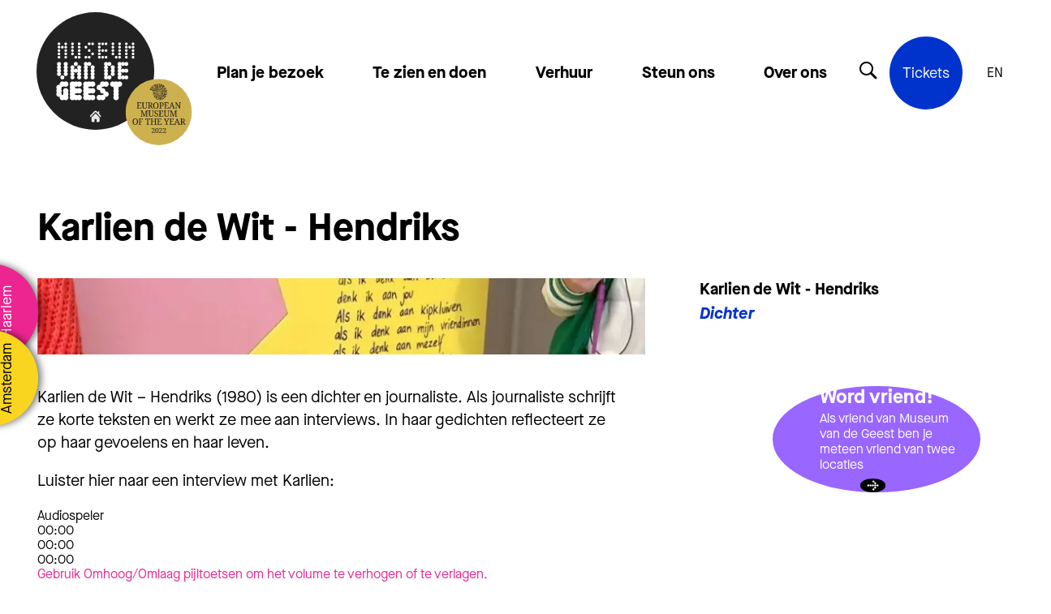

--- FILE ---
content_type: text/html; charset=UTF-8
request_url: https://museumvandegeest.nl/mensen/karlien-de-wit-hendriks/
body_size: 37964
content:

<!DOCTYPE html>
<!--[if IE 8 ]>    <html lang="nl-NL" class="ie8"> <![endif]-->
<!--[if IE 9 ]>    <html lang="nl-NL" class="ie9"> <![endif]-->
<!--[if (gt IE 9)|!(IE)]><!-->
<html lang="nl-NL">
<!--<![endif]-->

<head>
  <meta charset="UTF-8">
  <meta http-equiv="X-UA-Compatible" content="IE=edge">
  <meta name="viewport" content="width=device-width, initial-scale=1, user-scalable=no">
  <meta name="format-detection" content="telephone=no">
  <meta name="description" content="">
  <meta name="google-site-verification" content="AcbvJqRpSnH0pAyZm22pFN3YmKX5OKZZ9sEGGIiN7oA" />  <link rel="profile" href="http://gmpg.org/xfn/11" />
  <link rel="shortcut icon" href="https://museumvandegeest.nl/wp-content/themes/museumvandegeest/static/img/favicon.ico" type="image/x-icon" />
  <link rel="apple-touch-icon" sizes="180x180" href="https://museumvandegeest.nl/wp-content/themes/museumvandegeest/static/img/apple-touch-icon.png">
  <link rel="icon" type="image/png" sizes="32x32" href="https://museumvandegeest.nl/wp-content/themes/museumvandegeest/static/img/favicon-32x32.png">
  <link rel="icon" type="image/png" sizes="16x16" href="https://museumvandegeest.nl/wp-content/themes/museumvandegeest/static/img/favicon-16x16.png">
  
  <meta name='robots' content='index, follow, max-image-preview:large, max-snippet:-1, max-video-preview:-1' />

	<!-- This site is optimized with the Yoast SEO plugin v26.8 - https://yoast.com/product/yoast-seo-wordpress/ -->
	<title>Karlien de Wit - Hendriks | Museum van de Geest</title>
<link data-rocket-prefetch href="https://www.googletagmanager.com" rel="dns-prefetch">
<link data-rocket-prefetch href="https://ajax.googleapis.com" rel="dns-prefetch"><link rel="preload" data-rocket-preload as="image" href="https://museumvandegeest.nl/wp-content/uploads/2023/07/paro-765x466.jpg" fetchpriority="high">
	<link rel="canonical" href="https://museumvandegeest.nl/mensen/karlien-de-wit-hendriks/" />
	<meta property="og:locale" content="nl_NL" />
	<meta property="og:type" content="article" />
	<meta property="og:title" content="Karlien de Wit - Hendriks | Museum van de Geest" />
	<meta property="og:description" content="Karlien de Wit - Hendriks (1980) is een dichter en journaliste. Als journaliste schrijft ze korte teksten en werkt ze mee aan interviews. In haar gedichten reflecteert ze op haar gevoelens en haar leven." />
	<meta property="og:url" content="https://museumvandegeest.nl/mensen/karlien-de-wit-hendriks/" />
	<meta property="og:site_name" content="Museum van de Geest" />
	<meta property="article:publisher" content="https://www.facebook.com/museumvandegeest" />
	<meta property="article:modified_time" content="2024-02-21T16:06:11+00:00" />
	<meta property="og:image" content="https://museumvandegeest.nl/wp-content/uploads/2023/07/paro.jpg" />
	<meta property="og:image:width" content="887" />
	<meta property="og:image:height" content="1512" />
	<meta property="og:image:type" content="image/jpeg" />
	<meta name="twitter:card" content="summary_large_image" />
	<meta name="twitter:site" content="@MuseumvdGeest" />
	<meta name="twitter:label1" content="Geschatte leestijd" />
	<meta name="twitter:data1" content="1 minuut" />
	<script type="application/ld+json" class="yoast-schema-graph">{"@context":"https://schema.org","@graph":[{"@type":"WebPage","@id":"https://museumvandegeest.nl/mensen/karlien-de-wit-hendriks/","url":"https://museumvandegeest.nl/mensen/karlien-de-wit-hendriks/","name":"Karlien de Wit - Hendriks | Museum van de Geest","isPartOf":{"@id":"https://museumvandegeest.nl/#website"},"primaryImageOfPage":{"@id":"https://museumvandegeest.nl/mensen/karlien-de-wit-hendriks/#primaryimage"},"image":{"@id":"https://museumvandegeest.nl/mensen/karlien-de-wit-hendriks/#primaryimage"},"thumbnailUrl":"https://museumvandegeest.nl/wp-content/uploads/2023/07/paro.jpg","datePublished":"2023-07-10T13:24:04+00:00","dateModified":"2024-02-21T16:06:11+00:00","breadcrumb":{"@id":"https://museumvandegeest.nl/mensen/karlien-de-wit-hendriks/#breadcrumb"},"inLanguage":"nl-NL","potentialAction":[{"@type":"ReadAction","target":["https://museumvandegeest.nl/mensen/karlien-de-wit-hendriks/"]}]},{"@type":"ImageObject","inLanguage":"nl-NL","@id":"https://museumvandegeest.nl/mensen/karlien-de-wit-hendriks/#primaryimage","url":"https://museumvandegeest.nl/wp-content/uploads/2023/07/paro.jpg","contentUrl":"https://museumvandegeest.nl/wp-content/uploads/2023/07/paro.jpg","width":887,"height":1512},{"@type":"BreadcrumbList","@id":"https://museumvandegeest.nl/mensen/karlien-de-wit-hendriks/#breadcrumb","itemListElement":[{"@type":"ListItem","position":1,"name":"Home","item":"https://museumvandegeest.nl/"},{"@type":"ListItem","position":2,"name":"Karlien de Wit &#8211; Hendriks"}]},{"@type":"WebSite","@id":"https://museumvandegeest.nl/#website","url":"https://museumvandegeest.nl/","name":"Museum van de Geest","description":"","publisher":{"@id":"https://museumvandegeest.nl/#organization"},"potentialAction":[{"@type":"SearchAction","target":{"@type":"EntryPoint","urlTemplate":"https://museumvandegeest.nl/?s={search_term_string}"},"query-input":{"@type":"PropertyValueSpecification","valueRequired":true,"valueName":"search_term_string"}}],"inLanguage":"nl-NL"},{"@type":"Organization","@id":"https://museumvandegeest.nl/#organization","name":"Museum van de Geest","url":"https://museumvandegeest.nl/","logo":{"@type":"ImageObject","inLanguage":"nl-NL","@id":"https://museumvandegeest.nl/#/schema/logo/image/","url":"https://museumvandegeest.nl/wp-content/uploads/2023/08/logo-met-zegel-e1691569266798.png","contentUrl":"https://museumvandegeest.nl/wp-content/uploads/2023/08/logo-met-zegel-e1691569266798.png","width":1080,"height":823,"caption":"Museum van de Geest"},"image":{"@id":"https://museumvandegeest.nl/#/schema/logo/image/"},"sameAs":["https://www.facebook.com/museumvandegeest","https://x.com/MuseumvdGeest","https://www.instagram.com/museumvandegeest","https://www.linkedin.com/company/museumvandegeest"]}]}</script>
	<!-- / Yoast SEO plugin. -->


<link rel='dns-prefetch' href='//ajax.googleapis.com' />
<style id='wp-img-auto-sizes-contain-inline-css' type='text/css'>
img:is([sizes=auto i],[sizes^="auto," i]){contain-intrinsic-size:3000px 1500px}
/*# sourceURL=wp-img-auto-sizes-contain-inline-css */
</style>
<style id='wp-block-library-inline-css' type='text/css'>
:root{--wp-block-synced-color:#7a00df;--wp-block-synced-color--rgb:122,0,223;--wp-bound-block-color:var(--wp-block-synced-color);--wp-editor-canvas-background:#ddd;--wp-admin-theme-color:#007cba;--wp-admin-theme-color--rgb:0,124,186;--wp-admin-theme-color-darker-10:#006ba1;--wp-admin-theme-color-darker-10--rgb:0,107,160.5;--wp-admin-theme-color-darker-20:#005a87;--wp-admin-theme-color-darker-20--rgb:0,90,135;--wp-admin-border-width-focus:2px}@media (min-resolution:192dpi){:root{--wp-admin-border-width-focus:1.5px}}.wp-element-button{cursor:pointer}:root .has-very-light-gray-background-color{background-color:#eee}:root .has-very-dark-gray-background-color{background-color:#313131}:root .has-very-light-gray-color{color:#eee}:root .has-very-dark-gray-color{color:#313131}:root .has-vivid-green-cyan-to-vivid-cyan-blue-gradient-background{background:linear-gradient(135deg,#00d084,#0693e3)}:root .has-purple-crush-gradient-background{background:linear-gradient(135deg,#34e2e4,#4721fb 50%,#ab1dfe)}:root .has-hazy-dawn-gradient-background{background:linear-gradient(135deg,#faaca8,#dad0ec)}:root .has-subdued-olive-gradient-background{background:linear-gradient(135deg,#fafae1,#67a671)}:root .has-atomic-cream-gradient-background{background:linear-gradient(135deg,#fdd79a,#004a59)}:root .has-nightshade-gradient-background{background:linear-gradient(135deg,#330968,#31cdcf)}:root .has-midnight-gradient-background{background:linear-gradient(135deg,#020381,#2874fc)}:root{--wp--preset--font-size--normal:16px;--wp--preset--font-size--huge:42px}.has-regular-font-size{font-size:1em}.has-larger-font-size{font-size:2.625em}.has-normal-font-size{font-size:var(--wp--preset--font-size--normal)}.has-huge-font-size{font-size:var(--wp--preset--font-size--huge)}.has-text-align-center{text-align:center}.has-text-align-left{text-align:left}.has-text-align-right{text-align:right}.has-fit-text{white-space:nowrap!important}#end-resizable-editor-section{display:none}.aligncenter{clear:both}.items-justified-left{justify-content:flex-start}.items-justified-center{justify-content:center}.items-justified-right{justify-content:flex-end}.items-justified-space-between{justify-content:space-between}.screen-reader-text{border:0;clip-path:inset(50%);height:1px;margin:-1px;overflow:hidden;padding:0;position:absolute;width:1px;word-wrap:normal!important}.screen-reader-text:focus{background-color:#ddd;clip-path:none;color:#444;display:block;font-size:1em;height:auto;left:5px;line-height:normal;padding:15px 23px 14px;text-decoration:none;top:5px;width:auto;z-index:100000}html :where(.has-border-color){border-style:solid}html :where([style*=border-top-color]){border-top-style:solid}html :where([style*=border-right-color]){border-right-style:solid}html :where([style*=border-bottom-color]){border-bottom-style:solid}html :where([style*=border-left-color]){border-left-style:solid}html :where([style*=border-width]){border-style:solid}html :where([style*=border-top-width]){border-top-style:solid}html :where([style*=border-right-width]){border-right-style:solid}html :where([style*=border-bottom-width]){border-bottom-style:solid}html :where([style*=border-left-width]){border-left-style:solid}html :where(img[class*=wp-image-]){height:auto;max-width:100%}:where(figure){margin:0 0 1em}html :where(.is-position-sticky){--wp-admin--admin-bar--position-offset:var(--wp-admin--admin-bar--height,0px)}@media screen and (max-width:600px){html :where(.is-position-sticky){--wp-admin--admin-bar--position-offset:0px}}
/*wp_block_styles_on_demand_placeholder:6974debe893fc*/
/*# sourceURL=wp-block-library-inline-css */
</style>
<style id='classic-theme-styles-inline-css' type='text/css'>
/*! This file is auto-generated */
.wp-block-button__link{color:#fff;background-color:#32373c;border-radius:9999px;box-shadow:none;text-decoration:none;padding:calc(.667em + 2px) calc(1.333em + 2px);font-size:1.125em}.wp-block-file__button{background:#32373c;color:#fff;text-decoration:none}
/*# sourceURL=/wp-includes/css/classic-themes.min.css */
</style>
<link rel='stylesheet' id='cmplz-general-css' href='https://museumvandegeest.nl/wp-content/plugins/complianz-gdpr-premium/assets/css/cookieblocker.min.css?ver=1758037714' type='text/css' media='all' />
<link rel='stylesheet' id='wppopups-base-css' href='https://museumvandegeest.nl/wp-content/plugins/wp-popups-lite/src/assets/css/wppopups-base.css?ver=2.2.0.3' type='text/css' media='all' />
<link rel='stylesheet' id='styles-css' href='https://museumvandegeest.nl/wp-content/themes/museumvandegeest/css/dist/style.css?ver=1.08' type='text/css' media='all' />
<script type="text/javascript" src="https://ajax.googleapis.com/ajax/libs/jquery/3.5.1/jquery.min.js?ver=3.5.1" id="jquery-js"></script>
			<style>.cmplz-hidden {
					display: none !important;
				}</style>
  <!-- Meta Pixel Code -->
  <script type="text/plain" data-service="facebook" data-category="marketing">
  !function(f,b,e,v,n,t,s)
  {if(f.fbq)return;n=f.fbq=function(){n.callMethod?
  n.callMethod.apply(n,arguments):n.queue.push(arguments)};
  if(!f._fbq)f._fbq=n;n.push=n;n.loaded=!0;n.version='2.0';
  n.queue=[];t=b.createElement(e);t.async=!0;
  t.src=v;s=b.getElementsByTagName(e)[0];
  s.parentNode.insertBefore(t,s)}(window, document,'script',
  'https://connect.facebook.net/en_US/fbevents.js');
  fbq('init', '3995032660785750');
  fbq('track', 'PageView');
  </script>
  <noscript><img height="1" width="1" style="display:none"
  src="https://www.facebook.com/tr?id=3995032660785750&ev=PageView&noscript=1"
  /></noscript>
  <!-- End Meta Pixel Code -->

<meta name="generator" content="WP Rocket 3.20.3" data-wpr-features="wpr_preconnect_external_domains wpr_oci" /></head>

<body data-cmplz=1 class="wp-singular mensen-template-default single single-mensen postid-9904 wp-theme-museumvandegeest">
  <div  data-component-location-navigation>
  <div  class="wrapper">
    <a href="https://museumvandegeest.nl/haarlem/" class="badge location-17 " title="Onze locatie in Haarlem">
      <span class="placeholder-font-copy-03 label">Haarlem</span>
    </a>
    <a href="https://museumvandegeest.nl/amsterdam/" class="badge location-18 ">
      <span class="placeholder-font-copy-03 label" title="Onze locatie in Amsterdam">Amsterdam</span>
    </a>
  </div>
</div>  <div data-component-site-header >
    <div  class="wrapper">
    <div  class="background">
      <div class="background-inner">
      </div>
    </div>
    <div  class="inner">
      <div class="navigation-wrapper">
        <a href="https://museumvandegeest.nl" title="Terug naar de homepage" class="logo-wrapper" aria-label="Terug naar de homepage">
          <span class="home-text">
          <svg  class="home-icon" version="1.1" id="Capa_1" xmlns="http://www.w3.org/2000/svg" xmlns:xlink="http://www.w3.org/1999/xlink"  viewBox="0 0 495.398 495.398"    xml:space="preserve">
            <g>
              <g>
                <g>
                  <path d="M487.083,225.514l-75.08-75.08V63.704c0-15.682-12.708-28.391-28.413-28.391c-15.669,0-28.377,12.709-28.377,28.391
                    v29.941L299.31,37.74c-27.639-27.624-75.694-27.575-103.27,0.05L8.312,225.514c-11.082,11.104-11.082,29.071,0,40.158
                    c11.087,11.101,29.089,11.101,40.172,0l187.71-187.729c6.115-6.083,16.893-6.083,22.976-0.018l187.742,187.747
                    c5.567,5.551,12.825,8.312,20.081,8.312c7.271,0,14.541-2.764,20.091-8.312C498.17,254.586,498.17,236.619,487.083,225.514z"/>
                  <path d="M257.561,131.836c-5.454-5.451-14.285-5.451-19.723,0L72.712,296.913c-2.607,2.606-4.085,6.164-4.085,9.877v120.401
                    c0,28.253,22.908,51.16,51.16,51.16h81.754v-126.61h92.299v126.61h81.755c28.251,0,51.159-22.907,51.159-51.159V306.79
                    c0-3.713-1.465-7.271-4.085-9.877L257.561,131.836z"/>
                </g>
              </g>
            </g>
            </svg>
          </span>
          <div data-component-logo>

	
		<svg id="Layer_2" data-name="Layer 2" xmlns="http://www.w3.org/2000/svg" viewBox="0 0 207.99 207.99">
			<g id="Laag_3" data-name="Laag 3">
				<circle cx="104" cy="104" r="104" style="fill: #222222; stroke-width: 0px;" />
				<path d="m38.57,58.02c-.36-.22-.64-.5-.86-.86-.22-.36-.33-.75-.33-1.19s.11-.83.33-1.19c.22-.36.5-.64.86-.86.36-.22.75-.33,1.19-.33s.83.11,1.19.33c.36.22.64.5.86.86.22.36.33.75.33,1.19s-.11.83-.33,1.19c-.22.36-.5.64-.86.86-.36.22-.75.33-1.19.33s-.83-.11-1.19-.33Zm0,5.94c-.36-.22-.64-.5-.86-.86-.22-.36-.33-.75-.33-1.19s.11-.83.33-1.19c.22-.36.5-.64.86-.86.36-.22.75-.33,1.19-.33s.83.11,1.19.33c.36.22.64.5.86.86.22.36.33.75.33,1.19s-.11.83-.33,1.19c-.22.36-.5.64-.86.86-.36.22-.75.33-1.19.33s-.83-.11-1.19-.33Zm0,5.94c-.36-.22-.64-.5-.86-.86-.22-.36-.33-.75-.33-1.19s.11-.83.33-1.19c.22-.36.5-.64.86-.86.36-.22.75-.33,1.19-.33s.83.11,1.19.33c.36.22.64.5.86.86.22.36.33.75.33,1.19s-.11.83-.33,1.19c-.22.36-.5.64-.86.86-.36.22-.75.33-1.19.33s-.83-.11-1.19-.33Zm0,5.94c-.36-.22-.64-.5-.86-.86-.22-.36-.33-.75-.33-1.19s.11-.83.33-1.19c.22-.36.5-.64.86-.86.36-.22.75-.33,1.19-.33s.83.11,1.19.33c.36.22.64.5.86.86.22.36.33.75.33,1.19s-.11.83-.33,1.19c-.22.36-.5.64-.86.86-.36.22-.75.33-1.19.33s-.83-.11-1.19-.33Zm0,5.94c-.36-.22-.64-.5-.86-.86-.22-.36-.33-.75-.33-1.19s.11-.83.33-1.19c.22-.36.5-.64.86-.86.36-.22.75-.33,1.19-.33s.83.11,1.19.33c.36.22.64.5.86.86.22.36.33.75.33,1.19s-.11.83-.33,1.19c-.22.36-.5.64-.86.86-.36.22-.75.33-1.19.33s-.83-.11-1.19-.33Zm5.94-17.81c-.36-.22-.64-.5-.86-.86-.22-.36-.33-.75-.33-1.19s.11-.83.33-1.19c.22-.36.5-.64.86-.86.36-.22.75-.33,1.19-.33s.83.11,1.19.33c.36.22.64.5.86.86.22.36.33.75.33,1.19s-.11.83-.33,1.19c-.22.36-.5.64-.86.86-.36.22-.75.33-1.19.33s-.83-.11-1.19-.33Zm5.94-5.94c-.36-.22-.64-.5-.86-.86-.22-.36-.33-.75-.33-1.19s.11-.83.33-1.19c.22-.36.5-.64.86-.86.36-.22.75-.33,1.19-.33s.83.11,1.19.33c.36.22.64.5.86.86.22.36.33.75.33,1.19s-.11.83-.33,1.19c-.22.36-.5.64-.86.86-.36.22-.75.33-1.19.33s-.83-.11-1.19-.33Zm0,5.94c-.36-.22-.64-.5-.86-.86-.22-.36-.33-.75-.33-1.19s.11-.83.33-1.19c.22-.36.5-.64.86-.86.36-.22.75-.33,1.19-.33s.83.11,1.19.33c.36.22.64.5.86.86.22.36.33.75.33,1.19s-.11.83-.33,1.19c-.22.36-.5.64-.86.86-.36.22-.75.33-1.19.33s-.83-.11-1.19-.33Zm0,5.94c-.36-.22-.64-.5-.86-.86-.22-.36-.33-.75-.33-1.19s.11-.83.33-1.19c.22-.36.5-.64.86-.86.36-.22.75-.33,1.19-.33s.83.11,1.19.33c.36.22.64.5.86.86.22.36.33.75.33,1.19s-.11.83-.33,1.19c-.22.36-.5.64-.86.86-.36.22-.75.33-1.19.33s-.83-.11-1.19-.33Zm0,5.94c-.36-.22-.64-.5-.86-.86-.22-.36-.33-.75-.33-1.19s.11-.83.33-1.19c.22-.36.5-.64.86-.86.36-.22.75-.33,1.19-.33s.83.11,1.19.33c.36.22.64.5.86.86.22.36.33.75.33,1.19s-.11.83-.33,1.19c-.22.36-.5.64-.86.86-.36.22-.75.33-1.19.33s-.83-.11-1.19-.33Zm0,5.94c-.36-.22-.64-.5-.86-.86-.22-.36-.33-.75-.33-1.19s.11-.83.33-1.19c.22-.36.5-.64.86-.86.36-.22.75-.33,1.19-.33s.83.11,1.19.33c.36.22.64.5.86.86.22.36.33.75.33,1.19s-.11.83-.33,1.19c-.22.36-.5.64-.86.86-.36.22-.75.33-1.19.33s-.83-.11-1.19-.33Z" style="fill: #fff; stroke-width: 0px;" />
				<path d="m62.31,58.02c-.36-.22-.64-.5-.86-.86-.22-.36-.33-.75-.33-1.19s.11-.83.33-1.19c.22-.36.5-.64.86-.86.36-.22.75-.33,1.19-.33s.83.11,1.19.33c.36.22.64.5.86.86.22.36.33.75.33,1.19s-.11.83-.33,1.19c-.22.36-.5.64-.86.86-.36.22-.75.33-1.19.33s-.83-.11-1.19-.33Zm0,5.94c-.36-.22-.64-.5-.86-.86-.22-.36-.33-.75-.33-1.19s.11-.83.33-1.19c.22-.36.5-.64.86-.86.36-.22.75-.33,1.19-.33s.83.11,1.19.33c.36.22.64.5.86.86.22.36.33.75.33,1.19s-.11.83-.33,1.19c-.22.36-.5.64-.86.86-.36.22-.75.33-1.19.33s-.83-.11-1.19-.33Zm0,5.94c-.36-.22-.64-.5-.86-.86-.22-.36-.33-.75-.33-1.19s.11-.83.33-1.19c.22-.36.5-.64.86-.86.36-.22.75-.33,1.19-.33s.83.11,1.19.33c.36.22.64.5.86.86.22.36.33.75.33,1.19s-.11.83-.33,1.19c-.22.36-.5.64-.86.86-.36.22-.75.33-1.19.33s-.83-.11-1.19-.33Zm0,5.94c-.36-.22-.64-.5-.86-.86-.22-.36-.33-.75-.33-1.19s.11-.83.33-1.19c.22-.36.5-.64.86-.86.36-.22.75-.33,1.19-.33s.83.11,1.19.33c.36.22.64.5.86.86.22.36.33.75.33,1.19s-.11.83-.33,1.19c-.22.36-.5.64-.86.86-.36.22-.75.33-1.19.33s-.83-.11-1.19-.33Zm5.94,5.94c-.36-.22-.64-.5-.86-.86-.22-.36-.33-.75-.33-1.19s.11-.83.33-1.19c.22-.36.5-.64.86-.86.36-.22.75-.33,1.19-.33s.83.11,1.19.33c.36.22.64.5.86.86.22.36.33.75.33,1.19s-.11.83-.33,1.19c-.22.36-.5.64-.86.86-.36.22-.75.33-1.19.33s-.83-.11-1.19-.33Zm5.94-23.75c-.36-.22-.64-.5-.86-.86-.22-.36-.33-.75-.33-1.19s.11-.83.33-1.19c.22-.36.5-.64.86-.86.36-.22.75-.33,1.19-.33s.83.11,1.19.33c.36.22.64.5.86.86.22.36.33.75.33,1.19s-.11.83-.33,1.19c-.22.36-.5.64-.86.86-.36.22-.75.33-1.19.33s-.83-.11-1.19-.33Zm0,5.94c-.36-.22-.64-.5-.86-.86-.22-.36-.33-.75-.33-1.19s.11-.83.33-1.19c.22-.36.5-.64.86-.86.36-.22.75-.33,1.19-.33s.83.11,1.19.33c.36.22.64.5.86.86.22.36.33.75.33,1.19s-.11.83-.33,1.19c-.22.36-.5.64-.86.86-.36.22-.75.33-1.19.33s-.83-.11-1.19-.33Zm0,5.94c-.36-.22-.64-.5-.86-.86-.22-.36-.33-.75-.33-1.19s.11-.83.33-1.19c.22-.36.5-.64.86-.86.36-.22.75-.33,1.19-.33s.83.11,1.19.33c.36.22.64.5.86.86.22.36.33.75.33,1.19s-.11.83-.33,1.19c-.22.36-.5.64-.86.86-.36.22-.75.33-1.19.33s-.83-.11-1.19-.33Zm0,5.94c-.36-.22-.64-.5-.86-.86-.22-.36-.33-.75-.33-1.19s.11-.83.33-1.19c.22-.36.5-.64.86-.86.36-.22.75-.33,1.19-.33s.83.11,1.19.33c.36.22.64.5.86.86.22.36.33.75.33,1.19s-.11.83-.33,1.19c-.22.36-.5.64-.86.86-.36.22-.75.33-1.19.33s-.83-.11-1.19-.33Zm0,5.94c-.36-.22-.64-.5-.86-.86-.22-.36-.33-.75-.33-1.19s.11-.83.33-1.19c.22-.36.5-.64.86-.86.36-.22.75-.33,1.19-.33s.83.11,1.19.33c.36.22.64.5.86.86.22.36.33.75.33,1.19s-.11.83-.33,1.19c-.22.36-.5.64-.86.86-.36.22-.75.33-1.19.33s-.83-.11-1.19-.33Z" style="fill: #fff; stroke-width: 0px;" />
				<path d="m86.06,63.96c-.36-.22-.64-.5-.86-.86-.22-.36-.33-.75-.33-1.19s.11-.83.33-1.19c.22-.36.5-.64.86-.86.36-.22.75-.33,1.19-.33s.83.11,1.19.33c.36.22.64.5.86.86.22.36.33.75.33,1.19s-.11.83-.33,1.19c-.22.36-.5.64-.86.86-.36.22-.75.33-1.19.33s-.83-.11-1.19-.33Zm0,17.81c-.36-.22-.64-.5-.86-.86-.22-.36-.33-.75-.33-1.19s.11-.83.33-1.19c.22-.36.5-.64.86-.86.36-.22.75-.33,1.19-.33s.83.11,1.19.33c.36.22.64.5.86.86.22.36.33.75.33,1.19s-.11.83-.33,1.19c-.22.36-.5.64-.86.86-.36.22-.75.33-1.19.33s-.83-.11-1.19-.33Zm5.94-23.75c-.36-.22-.64-.5-.86-.86-.22-.36-.33-.75-.33-1.19s.11-.83.33-1.19c.22-.36.5-.64.86-.86.36-.22.75-.33,1.19-.33s.83.11,1.19.33c.36.22.64.5.86.86.22.36.33.75.33,1.19s-.11.83-.33,1.19c-.22.36-.5.64-.86.86-.36.22-.75.33-1.19.33s-.83-.11-1.19-.33Zm0,11.87c-.36-.22-.64-.5-.86-.86-.22-.36-.33-.75-.33-1.19s.11-.83.33-1.19c.22-.36.5-.64.86-.86.36-.22.75-.33,1.19-.33s.83.11,1.19.33c.36.22.64.5.86.86.22.36.33.75.33,1.19s-.11.83-.33,1.19c-.22.36-.5.64-.86.86-.36.22-.75.33-1.19.33s-.83-.11-1.19-.33Zm0,11.87c-.36-.22-.64-.5-.86-.86-.22-.36-.33-.75-.33-1.19s.11-.83.33-1.19c.22-.36.5-.64.86-.86.36-.22.75-.33,1.19-.33s.83.11,1.19.33c.36.22.64.5.86.86.22.36.33.75.33,1.19s-.11.83-.33,1.19c-.22.36-.5.64-.86.86-.36.22-.75.33-1.19.33s-.83-.11-1.19-.33Zm5.94-23.75c-.36-.22-.64-.5-.86-.86-.22-.36-.33-.75-.33-1.19s.11-.83.33-1.19c.22-.36.5-.64.86-.86.36-.22.75-.33,1.19-.33s.83.11,1.19.33c.36.22.64.5.86.86.22.36.33.75.33,1.19s-.11.83-.33,1.19c-.22.36-.5.64-.86.86-.36.22-.75.33-1.19.33s-.83-.11-1.19-.33Zm0,17.81c-.36-.22-.64-.5-.86-.86-.22-.36-.33-.75-.33-1.19s.11-.83.33-1.19c.22-.36.5-.64.86-.86.36-.22.75-.33,1.19-.33s.83.11,1.19.33c.36.22.64.5.86.86.22.36.33.75.33,1.19s-.11.83-.33,1.19c-.22.36-.5.64-.86.86-.36.22-.75.33-1.19.33s-.83-.11-1.19-.33Z" style="fill: #fff; stroke-width: 0px;" />
				<path d="m109.81,58.02c-.36-.22-.64-.5-.86-.86-.22-.36-.33-.75-.33-1.19s.11-.83.33-1.19c.22-.36.5-.64.86-.86.36-.22.75-.33,1.19-.33s.83.11,1.19.33c.36.22.64.5.86.86.22.36.33.75.33,1.19s-.11.83-.33,1.19c-.22.36-.5.64-.86.86-.36.22-.75.33-1.19.33s-.83-.11-1.19-.33Zm0,5.94c-.36-.22-.64-.5-.86-.86-.22-.36-.33-.75-.33-1.19s.11-.83.33-1.19c.22-.36.5-.64.86-.86.36-.22.75-.33,1.19-.33s.83.11,1.19.33c.36.22.64.5.86.86.22.36.33.75.33,1.19s-.11.83-.33,1.19c-.22.36-.5.64-.86.86-.36.22-.75.33-1.19.33s-.83-.11-1.19-.33Zm0,5.94c-.36-.22-.64-.5-.86-.86-.22-.36-.33-.75-.33-1.19s.11-.83.33-1.19c.22-.36.5-.64.86-.86.36-.22.75-.33,1.19-.33s.83.11,1.19.33c.36.22.64.5.86.86.22.36.33.75.33,1.19s-.11.83-.33,1.19c-.22.36-.5.64-.86.86-.36.22-.75.33-1.19.33s-.83-.11-1.19-.33Zm0,5.94c-.36-.22-.64-.5-.86-.86-.22-.36-.33-.75-.33-1.19s.11-.83.33-1.19c.22-.36.5-.64.86-.86.36-.22.75-.33,1.19-.33s.83.11,1.19.33c.36.22.64.5.86.86.22.36.33.75.33,1.19s-.11.83-.33,1.19c-.22.36-.5.64-.86.86-.36.22-.75.33-1.19.33s-.83-.11-1.19-.33Zm0,5.94c-.36-.22-.64-.5-.86-.86-.22-.36-.33-.75-.33-1.19s.11-.83.33-1.19c.22-.36.5-.64.86-.86.36-.22.75-.33,1.19-.33s.83.11,1.19.33c.36.22.64.5.86.86.22.36.33.75.33,1.19s-.11.83-.33,1.19c-.22.36-.5.64-.86.86-.36.22-.75.33-1.19.33s-.83-.11-1.19-.33Zm5.94-23.75c-.36-.22-.64-.5-.86-.86-.22-.36-.33-.75-.33-1.19s.11-.83.33-1.19c.22-.36.5-.64.86-.86.36-.22.75-.33,1.19-.33s.83.11,1.19.33c.36.22.64.5.86.86.22.36.33.75.33,1.19s-.11.83-.33,1.19c-.22.36-.5.64-.86.86-.36.22-.75.33-1.19.33s-.83-.11-1.19-.33Zm0,11.87c-.36-.22-.64-.5-.86-.86-.22-.36-.33-.75-.33-1.19s.11-.83.33-1.19c.22-.36.5-.64.86-.86.36-.22.75-.33,1.19-.33s.83.11,1.19.33c.36.22.64.5.86.86.22.36.33.75.33,1.19s-.11.83-.33,1.19c-.22.36-.5.64-.86.86-.36.22-.75.33-1.19.33s-.83-.11-1.19-.33Zm0,11.87c-.36-.22-.64-.5-.86-.86-.22-.36-.33-.75-.33-1.19s.11-.83.33-1.19c.22-.36.5-.64.86-.86.36-.22.75-.33,1.19-.33s.83.11,1.19.33c.36.22.64.5.86.86.22.36.33.75.33,1.19s-.11.83-.33,1.19c-.22.36-.5.64-.86.86-.36.22-.75.33-1.19.33s-.83-.11-1.19-.33Zm5.94-23.75c-.36-.22-.64-.5-.86-.86-.22-.36-.33-.75-.33-1.19s.11-.83.33-1.19c.22-.36.5-.64.86-.86.36-.22.75-.33,1.19-.33s.83.11,1.19.33c.36.22.64.5.86.86.22.36.33.75.33,1.19s-.11.83-.33,1.19c-.22.36-.5.64-.86.86-.36.22-.75.33-1.19.33s-.83-.11-1.19-.33Zm0,11.87c-.36-.22-.64-.5-.86-.86-.22-.36-.33-.75-.33-1.19s.11-.83.33-1.19c.22-.36.5-.64.86-.86.36-.22.75-.33,1.19-.33s.83.11,1.19.33c.36.22.64.5.86.86.22.36.33.75.33,1.19s-.11.83-.33,1.19c-.22.36-.5.64-.86.86-.36.22-.75.33-1.19.33s-.83-.11-1.19-.33Zm0,11.87c-.36-.22-.64-.5-.86-.86-.22-.36-.33-.75-.33-1.19s.11-.83.33-1.19c.22-.36.5-.64.86-.86.36-.22.75-.33,1.19-.33s.83.11,1.19.33c.36.22.64.5.86.86.22.36.33.75.33,1.19s-.11.83-.33,1.19c-.22.36-.5.64-.86.86-.36.22-.75.33-1.19.33s-.83-.11-1.19-.33Z" style="fill: #fff; stroke-width: 0px;" />
				<path d="m133.76,58.02c-.36-.22-.64-.5-.86-.86-.22-.36-.33-.75-.33-1.19s.11-.83.33-1.19c.22-.36.5-.64.86-.86.36-.22.75-.33,1.19-.33s.83.11,1.19.33c.36.22.64.5.86.86.22.36.33.75.33,1.19s-.11.83-.33,1.19c-.22.36-.5.64-.86.86-.36.22-.75.33-1.19.33s-.83-.11-1.19-.33Zm0,5.94c-.36-.22-.64-.5-.86-.86-.22-.36-.33-.75-.33-1.19s.11-.83.33-1.19c.22-.36.5-.64.86-.86.36-.22.75-.33,1.19-.33s.83.11,1.19.33c.36.22.64.5.86.86.22.36.33.75.33,1.19s-.11.83-.33,1.19c-.22.36-.5.64-.86.86-.36.22-.75.33-1.19.33s-.83-.11-1.19-.33Zm0,5.94c-.36-.22-.64-.5-.86-.86-.22-.36-.33-.75-.33-1.19s.11-.83.33-1.19c.22-.36.5-.64.86-.86.36-.22.75-.33,1.19-.33s.83.11,1.19.33c.36.22.64.5.86.86.22.36.33.75.33,1.19s-.11.83-.33,1.19c-.22.36-.5.64-.86.86-.36.22-.75.33-1.19.33s-.83-.11-1.19-.33Zm0,5.94c-.36-.22-.64-.5-.86-.86-.22-.36-.33-.75-.33-1.19s.11-.83.33-1.19c.22-.36.5-.64.86-.86.36-.22.75-.33,1.19-.33s.83.11,1.19.33c.36.22.64.5.86.86.22.36.33.75.33,1.19s-.11.83-.33,1.19c-.22.36-.5.64-.86.86-.36.22-.75.33-1.19.33s-.83-.11-1.19-.33Zm5.94,5.94c-.36-.22-.64-.5-.86-.86-.22-.36-.33-.75-.33-1.19s.11-.83.33-1.19c.22-.36.5-.64.86-.86.36-.22.75-.33,1.19-.33s.83.11,1.19.33c.36.22.64.5.86.86.22.36.33.75.33,1.19s-.11.83-.33,1.19c-.22.36-.5.64-.86.86-.36.22-.75.33-1.19.33s-.83-.11-1.19-.33Zm5.94-23.75c-.36-.22-.64-.5-.86-.86-.22-.36-.33-.75-.33-1.19s.11-.83.33-1.19c.22-.36.5-.64.86-.86.36-.22.75-.33,1.19-.33s.83.11,1.19.33c.36.22.64.5.86.86.22.36.33.75.33,1.19s-.11.83-.33,1.19c-.22.36-.5.64-.86.86-.36.22-.75.33-1.19.33s-.83-.11-1.19-.33Zm0,5.94c-.36-.22-.64-.5-.86-.86-.22-.36-.33-.75-.33-1.19s.11-.83.33-1.19c.22-.36.5-.64.86-.86.36-.22.75-.33,1.19-.33s.83.11,1.19.33c.36.22.64.5.86.86.22.36.33.75.33,1.19s-.11.83-.33,1.19c-.22.36-.5.64-.86.86-.36.22-.75.33-1.19.33s-.83-.11-1.19-.33Zm0,5.94c-.36-.22-.64-.5-.86-.86-.22-.36-.33-.75-.33-1.19s.11-.83.33-1.19c.22-.36.5-.64.86-.86.36-.22.75-.33,1.19-.33s.83.11,1.19.33c.36.22.64.5.86.86.22.36.33.75.33,1.19s-.11.83-.33,1.19c-.22.36-.5.64-.86.86-.36.22-.75.33-1.19.33s-.83-.11-1.19-.33Zm0,5.94c-.36-.22-.64-.5-.86-.86-.22-.36-.33-.75-.33-1.19s.11-.83.33-1.19c.22-.36.5-.64.86-.86.36-.22.75-.33,1.19-.33s.83.11,1.19.33c.36.22.64.5.86.86.22.36.33.75.33,1.19s-.11.83-.33,1.19c-.22.36-.5.64-.86.86-.36.22-.75.33-1.19.33s-.83-.11-1.19-.33Zm0,5.94c-.36-.22-.64-.5-.86-.86-.22-.36-.33-.75-.33-1.19s.11-.83.33-1.19c.22-.36.5-.64.86-.86.36-.22.75-.33,1.19-.33s.83.11,1.19.33c.36.22.64.5.86.86.22.36.33.75.33,1.19s-.11.83-.33,1.19c-.22.36-.5.64-.86.86-.36.22-.75.33-1.19.33s-.83-.11-1.19-.33Z" style="fill: #fff; stroke-width: 0px;" />
				<path d="m157.56,58.02c-.36-.22-.64-.5-.86-.86-.22-.36-.33-.75-.33-1.19s.11-.83.33-1.19c.22-.36.5-.64.86-.86.36-.22.75-.33,1.19-.33s.83.11,1.19.33c.36.22.64.5.86.86.22.36.33.75.33,1.19s-.11.83-.33,1.19c-.22.36-.5.64-.86.86-.36.22-.75.33-1.19.33s-.83-.11-1.19-.33Zm0,5.94c-.36-.22-.64-.5-.86-.86-.22-.36-.33-.75-.33-1.19s.11-.83.33-1.19c.22-.36.5-.64.86-.86.36-.22.75-.33,1.19-.33s.83.11,1.19.33c.36.22.64.5.86.86.22.36.33.75.33,1.19s-.11.83-.33,1.19c-.22.36-.5.64-.86.86-.36.22-.75.33-1.19.33s-.83-.11-1.19-.33Zm0,5.94c-.36-.22-.64-.5-.86-.86-.22-.36-.33-.75-.33-1.19s.11-.83.33-1.19c.22-.36.5-.64.86-.86.36-.22.75-.33,1.19-.33s.83.11,1.19.33c.36.22.64.5.86.86.22.36.33.75.33,1.19s-.11.83-.33,1.19c-.22.36-.5.64-.86.86-.36.22-.75.33-1.19.33s-.83-.11-1.19-.33Zm0,5.94c-.36-.22-.64-.5-.86-.86-.22-.36-.33-.75-.33-1.19s.11-.83.33-1.19c.22-.36.5-.64.86-.86.36-.22.75-.33,1.19-.33s.83.11,1.19.33c.36.22.64.5.86.86.22.36.33.75.33,1.19s-.11.83-.33,1.19c-.22.36-.5.64-.86.86-.36.22-.75.33-1.19.33s-.83-.11-1.19-.33Zm0,5.94c-.36-.22-.64-.5-.86-.86-.22-.36-.33-.75-.33-1.19s.11-.83.33-1.19c.22-.36.5-.64.86-.86.36-.22.75-.33,1.19-.33s.83.11,1.19.33c.36.22.64.5.86.86.22.36.33.75.33,1.19s-.11.83-.33,1.19c-.22.36-.5.64-.86.86-.36.22-.75.33-1.19.33s-.83-.11-1.19-.33Zm5.94-17.81c-.36-.22-.64-.5-.86-.86-.22-.36-.33-.75-.33-1.19s.11-.83.33-1.19c.22-.36.5-.64.86-.86.36-.22.75-.33,1.19-.33s.83.11,1.19.33c.36.22.64.5.86.86.22.36.33.75.33,1.19s-.11.83-.33,1.19c-.22.36-.5.64-.86.86-.36.22-.75.33-1.19.33s-.83-.11-1.19-.33Zm5.94-5.94c-.36-.22-.64-.5-.86-.86-.22-.36-.33-.75-.33-1.19s.11-.83.33-1.19c.22-.36.5-.64.86-.86.36-.22.75-.33,1.19-.33s.83.11,1.19.33c.36.22.64.5.86.86.22.36.33.75.33,1.19s-.11.83-.33,1.19c-.22.36-.5.64-.86.86-.36.22-.75.33-1.19.33s-.83-.11-1.19-.33Zm0,5.94c-.36-.22-.64-.5-.86-.86-.22-.36-.33-.75-.33-1.19s.11-.83.33-1.19c.22-.36.5-.64.86-.86.36-.22.75-.33,1.19-.33s.83.11,1.19.33c.36.22.64.5.86.86.22.36.33.75.33,1.19s-.11.83-.33,1.19c-.22.36-.5.64-.86.86-.36.22-.75.33-1.19.33s-.83-.11-1.19-.33Zm0,5.94c-.36-.22-.64-.5-.86-.86-.22-.36-.33-.75-.33-1.19s.11-.83.33-1.19c.22-.36.5-.64.86-.86.36-.22.75-.33,1.19-.33s.83.11,1.19.33c.36.22.64.5.86.86.22.36.33.75.33,1.19s-.11.83-.33,1.19c-.22.36-.5.64-.86.86-.36.22-.75.33-1.19.33s-.83-.11-1.19-.33Zm0,5.94c-.36-.22-.64-.5-.86-.86-.22-.36-.33-.75-.33-1.19s.11-.83.33-1.19c.22-.36.5-.64.86-.86.36-.22.75-.33,1.19-.33s.83.11,1.19.33c.36.22.64.5.86.86.22.36.33.75.33,1.19s-.11.83-.33,1.19c-.22.36-.5.64-.86.86-.36.22-.75.33-1.19.33s-.83-.11-1.19-.33Zm0,5.94c-.36-.22-.64-.5-.86-.86-.22-.36-.33-.75-.33-1.19s.11-.83.33-1.19c.22-.36.5-.64.86-.86.36-.22.75-.33,1.19-.33s.83.11,1.19.33c.36.22.64.5.86.86.22.36.33.75.33,1.19s-.11.83-.33,1.19c-.22.36-.5.64-.86.86-.36.22-.75.33-1.19.33s-.83-.11-1.19-.33Z" style="fill: #fff; stroke-width: 0px;" />
				<g>
					<path d="m37.97,94.68c-.55-.32-.99-.75-1.31-1.31-.32-.55-.47-1.15-.47-1.78s.16-1.23.47-1.78c.32-.55.75-.99,1.31-1.31.55-.32,1.15-.47,1.78-.47s1.23.16,1.78.47c.55.32.99.75,1.31,1.31.32.55.47,1.15.47,1.78s-.16,1.23-.47,1.78c-.32.55-.75.99-1.31,1.31-.55.32-1.15.47-1.78.47s-1.23-.16-1.78-.47Z" style="fill: #fff; stroke-width: 0px;" />
					<path d="m37.97,100.62c-.55-.32-.99-.75-1.31-1.31-.32-.55-.47-1.15-.47-1.78s.16-1.23.47-1.78c.32-.55.75-.99,1.31-1.31.55-.32,1.15-.47,1.78-.47s1.23.16,1.78.47c.55.32.99.75,1.31,1.31.32.55.47,1.15.47,1.78s-.16,1.23-.47,1.78c-.32.55-.75.99-1.31,1.31-.55.32-1.15.47-1.78.47s-1.23-.16-1.78-.47Z" style="fill: #fff; stroke-width: 0px;" />
					<path d="m37.97,106.55c-.55-.32-.99-.75-1.31-1.31-.32-.55-.47-1.15-.47-1.78s.16-1.23.47-1.78c.32-.55.75-.99,1.31-1.31.55-.32,1.15-.47,1.78-.47s1.23.16,1.78.47c.55.32.99.75,1.31,1.31.32.55.47,1.15.47,1.78s-.16,1.23-.47,1.78c-.32.55-.75.99-1.31,1.31-.55.32-1.15.47-1.78.47s-1.23-.16-1.78-.47Z" style="fill: #fff; stroke-width: 0px;" />
					<path d="m37.97,112.49c-.55-.32-.99-.75-1.31-1.31-.32-.55-.47-1.15-.47-1.78s.16-1.23.47-1.78c.32-.55.75-.99,1.31-1.31.55-.32,1.15-.47,1.78-.47s1.23.16,1.78.47c.55.32.99.75,1.31,1.31.32.55.47,1.15.47,1.78s-.16,1.23-.47,1.78c-.32.55-.75.99-1.31,1.31-.55.32-1.15.47-1.78.47s-1.23-.16-1.78-.47Z" style="fill: #fff; stroke-width: 0px;" />
					<path d="m43.91,118.43c-.55-.32-.99-.75-1.31-1.31-.32-.55-.47-1.15-.47-1.78s.16-1.23.47-1.78c.32-.55.75-.99,1.31-1.31.55-.32,1.15-.47,1.78-.47s1.23.16,1.78.47c.55.32.99.75,1.31,1.31.32.55.47,1.15.47,1.78s-.16,1.23-.47,1.78c-.32.55-.75.99-1.31,1.31-.55.32-1.15.47-1.78.47s-1.23-.16-1.78-.47Z" style="fill: #fff; stroke-width: 0px;" />
					<path d="m49.85,94.68c-.55-.32-.99-.75-1.31-1.31-.32-.55-.47-1.15-.47-1.78s.16-1.23.47-1.78c.32-.55.75-.99,1.31-1.31.55-.32,1.15-.47,1.78-.47s1.23.16,1.78.47c.55.32.99.75,1.31,1.31.32.55.47,1.15.47,1.78s-.16,1.23-.47,1.78c-.32.55-.75.99-1.31,1.31-.55.32-1.15.47-1.78.47s-1.23-.16-1.78-.47Z" style="fill: #fff; stroke-width: 0px;" />
					<path d="m49.85,100.62c-.55-.32-.99-.75-1.31-1.31-.32-.55-.47-1.15-.47-1.78s.16-1.23.47-1.78c.32-.55.75-.99,1.31-1.31.55-.32,1.15-.47,1.78-.47s1.23.16,1.78.47c.55.32.99.75,1.31,1.31.32.55.47,1.15.47,1.78s-.16,1.23-.47,1.78c-.32.55-.75.99-1.31,1.31-.55.32-1.15.47-1.78.47s-1.23-.16-1.78-.47Z" style="fill: #fff; stroke-width: 0px;" />
					<path d="m49.85,106.55c-.55-.32-.99-.75-1.31-1.31-.32-.55-.47-1.15-.47-1.78s.16-1.23.47-1.78c.32-.55.75-.99,1.31-1.31.55-.32,1.15-.47,1.78-.47s1.23.16,1.78.47c.55.32.99.75,1.31,1.31.32.55.47,1.15.47,1.78s-.16,1.23-.47,1.78c-.32.55-.75.99-1.31,1.31-.55.32-1.15.47-1.78.47s-1.23-.16-1.78-.47Z" style="fill: #fff; stroke-width: 0px;" />
					<path d="m49.85,112.49c-.55-.32-.99-.75-1.31-1.31-.32-.55-.47-1.15-.47-1.78s.16-1.23.47-1.78c.32-.55.75-.99,1.31-1.31.55-.32,1.15-.47,1.78-.47s1.23.16,1.78.47c.55.32.99.75,1.31,1.31.32.55.47,1.15.47,1.78s-.16,1.23-.47,1.78c-.32.55-.75.99-1.31,1.31-.55.32-1.15.47-1.78.47s-1.23-.16-1.78-.47Z" style="fill: #fff; stroke-width: 0px;" />
				</g>
				<path d="m61.72,100.62c-.55-.32-.99-.75-1.31-1.31-.32-.55-.47-1.15-.47-1.78s.16-1.23.47-1.78c.32-.55.75-.99,1.31-1.31.55-.32,1.15-.47,1.78-.47s1.23.16,1.78.47c.55.32.99.75,1.31,1.31.32.55.47,1.15.47,1.78s-.16,1.23-.47,1.78c-.32.55-.75.99-1.31,1.31-.55.32-1.15.47-1.78.47s-1.23-.16-1.78-.47Z" style="fill: #fff; stroke-width: 0px;" />
				<path d="m61.72,106.55c-.55-.32-.99-.75-1.31-1.31-.32-.55-.47-1.15-.47-1.78s.16-1.23.47-1.78c.32-.55.75-.99,1.31-1.31.55-.32,1.15-.47,1.78-.47s1.23.16,1.78.47c.55.32.99.75,1.31,1.31.32.55.47,1.15.47,1.78s-.16,1.23-.47,1.78c-.32.55-.75.99-1.31,1.31-.55.32-1.15.47-1.78.47s-1.23-.16-1.78-.47Z" style="fill: #fff; stroke-width: 0px;" />
				<path d="m61.72,112.49c-.55-.32-.99-.75-1.31-1.31-.32-.55-.47-1.15-.47-1.78s.16-1.23.47-1.78c.32-.55.75-.99,1.31-1.31.55-.32,1.15-.47,1.78-.47s1.23.16,1.78.47c.55.32.99.75,1.31,1.31.32.55.47,1.15.47,1.78s-.16,1.23-.47,1.78c-.32.55-.75.99-1.31,1.31-.55.32-1.15.47-1.78.47s-1.23-.16-1.78-.47Z" style="fill: #fff; stroke-width: 0px;" />
				<path d="m61.72,118.43c-.55-.32-.99-.75-1.31-1.31-.32-.55-.47-1.15-.47-1.78s.16-1.23.47-1.78c.32-.55.75-.99,1.31-1.31.55-.32,1.15-.47,1.78-.47s1.23.16,1.78.47c.55.32.99.75,1.31,1.31.32.55.47,1.15.47,1.78s-.16,1.23-.47,1.78c-.32.55-.75.99-1.31,1.31-.55.32-1.15.47-1.78.47s-1.23-.16-1.78-.47Z" style="fill: #fff; stroke-width: 0px;" />
				<path d="m67.66,94.68c-.55-.32-.99-.75-1.31-1.31-.32-.55-.47-1.15-.47-1.78s.16-1.23.47-1.78c.32-.55.75-.99,1.31-1.31.55-.32,1.15-.47,1.78-.47s1.23.16,1.78.47c.55.32.99.75,1.31,1.31.32.55.47,1.15.47,1.78s-.16,1.23-.47,1.78c-.32.55-.75.99-1.31,1.31-.55.32-1.15.47-1.78.47s-1.23-.16-1.78-.47Z" style="fill: #fff; stroke-width: 0px;" />
				<path d="m67.66,106.55c-.55-.32-.99-.75-1.31-1.31-.32-.55-.47-1.15-.47-1.78s.16-1.23.47-1.78c.32-.55.75-.99,1.31-1.31.55-.32,1.15-.47,1.78-.47s1.23.16,1.78.47c.55.32.99.75,1.31,1.31.32.55.47,1.15.47,1.78s-.16,1.23-.47,1.78c-.32.55-.75.99-1.31,1.31-.55.32-1.15.47-1.78.47s-1.23-.16-1.78-.47Z" style="fill: #fff; stroke-width: 0px;" />
				<path d="m73.59,100.62c-.55-.32-.99-.75-1.31-1.31-.32-.55-.47-1.15-.47-1.78s.16-1.23.47-1.78c.32-.55.75-.99,1.31-1.31.55-.32,1.15-.47,1.78-.47s1.23.16,1.78.47c.55.32.99.75,1.31,1.31.32.55.47,1.15.47,1.78s-.16,1.23-.47,1.78c-.32.55-.75.99-1.31,1.31-.55.32-1.15.47-1.78.47s-1.23-.16-1.78-.47Z" style="fill: #fff; stroke-width: 0px;" />
				<path d="m73.59,106.55c-.55-.32-.99-.75-1.31-1.31-.32-.55-.47-1.15-.47-1.78s.16-1.23.47-1.78c.32-.55.75-.99,1.31-1.31.55-.32,1.15-.47,1.78-.47s1.23.16,1.78.47c.55.32.99.75,1.31,1.31.32.55.47,1.15.47,1.78s-.16,1.23-.47,1.78c-.32.55-.75.99-1.31,1.31-.55.32-1.15.47-1.78.47s-1.23-.16-1.78-.47Z" style="fill: #fff; stroke-width: 0px;" />
				<path d="m73.59,112.49c-.55-.32-.99-.75-1.31-1.31-.32-.55-.47-1.15-.47-1.78s.16-1.23.47-1.78c.32-.55.75-.99,1.31-1.31.55-.32,1.15-.47,1.78-.47s1.23.16,1.78.47c.55.32.99.75,1.31,1.31.32.55.47,1.15.47,1.78s-.16,1.23-.47,1.78c-.32.55-.75.99-1.31,1.31-.55.32-1.15.47-1.78.47s-1.23-.16-1.78-.47Z" style="fill: #fff; stroke-width: 0px;" />
				<path d="m73.59,118.43c-.55-.32-.99-.75-1.31-1.31-.32-.55-.47-1.15-.47-1.78s.16-1.23.47-1.78c.32-.55.75-.99,1.31-1.31.55-.32,1.15-.47,1.78-.47s1.23.16,1.78.47c.55.32.99.75,1.31,1.31.32.55.47,1.15.47,1.78s-.16,1.23-.47,1.78c-.32.55-.75.99-1.31,1.31-.55.32-1.15.47-1.78.47s-1.23-.16-1.78-.47Z" style="fill: #fff; stroke-width: 0px;" />
				<path d="m85.47,94.68c-.55-.32-.99-.75-1.31-1.31-.32-.55-.47-1.15-.47-1.78s.16-1.23.47-1.78c.32-.55.75-.99,1.31-1.31.55-.32,1.15-.47,1.78-.47s1.23.16,1.78.47c.55.32.99.75,1.31,1.31.32.55.47,1.15.47,1.78s-.16,1.23-.47,1.78c-.32.55-.75.99-1.31,1.31-.55.32-1.15.47-1.78.47s-1.23-.16-1.78-.47Z" style="fill: #fff; stroke-width: 0px;" />
				<path d="m85.47,100.62c-.55-.32-.99-.75-1.31-1.31-.32-.55-.47-1.15-.47-1.78s.16-1.23.47-1.78c.32-.55.75-.99,1.31-1.31.55-.32,1.15-.47,1.78-.47s1.23.16,1.78.47c.55.32.99.75,1.31,1.31.32.55.47,1.15.47,1.78s-.16,1.23-.47,1.78c-.32.55-.75.99-1.31,1.31-.55.32-1.15.47-1.78.47s-1.23-.16-1.78-.47Z" style="fill: #fff; stroke-width: 0px;" />
				<path d="m85.47,106.55c-.55-.32-.99-.75-1.31-1.31-.32-.55-.47-1.15-.47-1.78s.16-1.23.47-1.78c.32-.55.75-.99,1.31-1.31.55-.32,1.15-.47,1.78-.47s1.23.16,1.78.47c.55.32.99.75,1.31,1.31.32.55.47,1.15.47,1.78s-.16,1.23-.47,1.78c-.32.55-.75.99-1.31,1.31-.55.32-1.15.47-1.78.47s-1.23-.16-1.78-.47Z" style="fill: #fff; stroke-width: 0px;" />
				<path d="m85.47,112.49c-.55-.32-.99-.75-1.31-1.31-.32-.55-.47-1.15-.47-1.78s.16-1.23.47-1.78c.32-.55.75-.99,1.31-1.31.55-.32,1.15-.47,1.78-.47s1.23.16,1.78.47c.55.32.99.75,1.31,1.31.32.55.47,1.15.47,1.78s-.16,1.23-.47,1.78c-.32.55-.75.99-1.31,1.31-.55.32-1.15.47-1.78.47s-1.23-.16-1.78-.47Z" style="fill: #fff; stroke-width: 0px;" />
				<path d="m85.47,118.43c-.55-.32-.99-.75-1.31-1.31-.32-.55-.47-1.15-.47-1.78s.16-1.23.47-1.78c.32-.55.75-.99,1.31-1.31.55-.32,1.15-.47,1.78-.47s1.23.16,1.78.47c.55.32.99.75,1.31,1.31.32.55.47,1.15.47,1.78s-.16,1.23-.47,1.78c-.32.55-.75.99-1.31,1.31-.55.32-1.15.47-1.78.47s-1.23-.16-1.78-.47Z" style="fill: #fff; stroke-width: 0px;" />
				<path d="m91.4,94.68c-.55-.32-.99-.75-1.31-1.31-.32-.55-.47-1.15-.47-1.78s.16-1.23.47-1.78c.32-.55.75-.99,1.31-1.31.55-.32,1.15-.47,1.78-.47s1.23.16,1.78.47c.55.32.99.75,1.31,1.31.32.55.47,1.15.47,1.78s-.16,1.23-.47,1.78c-.32.55-.75.99-1.31,1.31-.55.32-1.15.47-1.78.47s-1.23-.16-1.78-.47Z" style="fill: #fff; stroke-width: 0px;" />
				<path d="m97.34,100.62c-.55-.32-.99-.75-1.31-1.31-.32-.55-.47-1.15-.47-1.78s.16-1.23.47-1.78c.32-.55.75-.99,1.31-1.31.55-.32,1.15-.47,1.78-.47s1.23.16,1.78.47c.55.32.99.75,1.31,1.31.32.55.47,1.15.47,1.78s-.16,1.23-.47,1.78c-.32.55-.75.99-1.31,1.31-.55.32-1.15.47-1.78.47s-1.23-.16-1.78-.47Z" style="fill: #fff; stroke-width: 0px;" />
				<path d="m97.34,106.55c-.55-.32-.99-.75-1.31-1.31-.32-.55-.47-1.15-.47-1.78s.16-1.23.47-1.78c.32-.55.75-.99,1.31-1.31.55-.32,1.15-.47,1.78-.47s1.23.16,1.78.47c.55.32.99.75,1.31,1.31.32.55.47,1.15.47,1.78s-.16,1.23-.47,1.78c-.32.55-.75.99-1.31,1.31-.55.32-1.15.47-1.78.47s-1.23-.16-1.78-.47Z" style="fill: #fff; stroke-width: 0px;" />
				<path d="m97.34,112.49c-.55-.32-.99-.75-1.31-1.31-.32-.55-.47-1.15-.47-1.78s.16-1.23.47-1.78c.32-.55.75-.99,1.31-1.31.55-.32,1.15-.47,1.78-.47s1.23.16,1.78.47c.55.32.99.75,1.31,1.31.32.55.47,1.15.47,1.78s-.16,1.23-.47,1.78c-.32.55-.75.99-1.31,1.31-.55.32-1.15.47-1.78.47s-1.23-.16-1.78-.47Z" style="fill: #fff; stroke-width: 0px;" />
				<path d="m97.34,118.43c-.55-.32-.99-.75-1.31-1.31-.32-.55-.47-1.15-.47-1.78s.16-1.23.47-1.78c.32-.55.75-.99,1.31-1.31.55-.32,1.15-.47,1.78-.47s1.23.16,1.78.47c.55.32.99.75,1.31,1.31.32.55.47,1.15.47,1.78s-.16,1.23-.47,1.78c-.32.55-.75.99-1.31,1.31-.55.32-1.15.47-1.78.47s-1.23-.16-1.78-.47Z" style="fill: #fff; stroke-width: 0px;" />
				<path d="m121.08,94.68c-.55-.32-.99-.75-1.31-1.31-.32-.55-.47-1.15-.47-1.78s.16-1.23.47-1.78c.32-.55.75-.99,1.31-1.31.55-.32,1.15-.47,1.78-.47s1.23.16,1.78.47c.55.32.99.75,1.31,1.31.32.55.47,1.15.47,1.78s-.16,1.23-.47,1.78c-.32.55-.75.99-1.31,1.31-.55.32-1.15.47-1.78.47s-1.23-.16-1.78-.47Z" style="fill: #fff; stroke-width: 0px;" />
				<path d="m121.08,100.62c-.55-.32-.99-.75-1.31-1.31-.32-.55-.47-1.15-.47-1.78s.16-1.23.47-1.78c.32-.55.75-.99,1.31-1.31.55-.32,1.15-.47,1.78-.47s1.23.16,1.78.47c.55.32.99.75,1.31,1.31.32.55.47,1.15.47,1.78s-.16,1.23-.47,1.78c-.32.55-.75.99-1.31,1.31-.55.32-1.15.47-1.78.47s-1.23-.16-1.78-.47Z" style="fill: #fff; stroke-width: 0px;" />
				<path d="m121.08,106.55c-.55-.32-.99-.75-1.31-1.31-.32-.55-.47-1.15-.47-1.78s.16-1.23.47-1.78c.32-.55.75-.99,1.31-1.31.55-.32,1.15-.47,1.78-.47s1.23.16,1.78.47c.55.32.99.75,1.31,1.31.32.55.47,1.15.47,1.78s-.16,1.23-.47,1.78c-.32.55-.75.99-1.31,1.31-.55.32-1.15.47-1.78.47s-1.23-.16-1.78-.47Z" style="fill: #fff; stroke-width: 0px;" />
				<path d="m121.08,112.49c-.55-.32-.99-.75-1.31-1.31-.32-.55-.47-1.15-.47-1.78s.16-1.23.47-1.78c.32-.55.75-.99,1.31-1.31.55-.32,1.15-.47,1.78-.47s1.23.16,1.78.47c.55.32.99.75,1.31,1.31.32.55.47,1.15.47,1.78s-.16,1.23-.47,1.78c-.32.55-.75.99-1.31,1.31-.55.32-1.15.47-1.78.47s-1.23-.16-1.78-.47Z" style="fill: #fff; stroke-width: 0px;" />
				<path d="m121.08,118.43c-.55-.32-.99-.75-1.31-1.31-.32-.55-.47-1.15-.47-1.78s.16-1.23.47-1.78c.32-.55.75-.99,1.31-1.31.55-.32,1.15-.47,1.78-.47s1.23.16,1.78.47c.55.32.99.75,1.31,1.31.32.55.47,1.15.47,1.78s-.16,1.23-.47,1.78c-.32.55-.75.99-1.31,1.31-.55.32-1.15.47-1.78.47s-1.23-.16-1.78-.47Z" style="fill: #fff; stroke-width: 0px;" />
				<path d="m127.02,94.68c-.55-.32-.99-.75-1.31-1.31-.32-.55-.47-1.15-.47-1.78s.16-1.23.47-1.78c.32-.55.75-.99,1.31-1.31.55-.32,1.15-.47,1.78-.47s1.23.16,1.78.47c.55.32.99.75,1.31,1.31.32.55.47,1.15.47,1.78s-.16,1.23-.47,1.78c-.32.55-.75.99-1.31,1.31-.55.32-1.15.47-1.78.47s-1.23-.16-1.78-.47Z" style="fill: #fff; stroke-width: 0px;" />
				<path d="m127.02,118.43c-.55-.32-.99-.75-1.31-1.31-.32-.55-.47-1.15-.47-1.78s.16-1.23.47-1.78c.32-.55.75-.99,1.31-1.31.55-.32,1.15-.47,1.78-.47s1.23.16,1.78.47c.55.32.99.75,1.31,1.31.32.55.47,1.15.47,1.78s-.16,1.23-.47,1.78c-.32.55-.75.99-1.31,1.31-.55.32-1.15.47-1.78.47s-1.23-.16-1.78-.47Z" style="fill: #fff; stroke-width: 0px;" />
				<path d="m132.96,100.62c-.55-.32-.99-.75-1.31-1.31-.32-.55-.47-1.15-.47-1.78s.16-1.23.47-1.78c.32-.55.75-.99,1.31-1.31.55-.32,1.15-.47,1.78-.47s1.23.16,1.78.47c.55.32.99.75,1.31,1.31.32.55.47,1.15.47,1.78s-.16,1.23-.47,1.78c-.32.55-.75.99-1.31,1.31-.55.32-1.15.47-1.78.47s-1.23-.16-1.78-.47Z" style="fill: #fff; stroke-width: 0px;" />
				<path d="m132.96,106.55c-.55-.32-.99-.75-1.31-1.31-.32-.55-.47-1.15-.47-1.78s.16-1.23.47-1.78c.32-.55.75-.99,1.31-1.31.55-.32,1.15-.47,1.78-.47s1.23.16,1.78.47c.55.32.99.75,1.31,1.31.32.55.47,1.15.47,1.78s-.16,1.23-.47,1.78c-.32.55-.75.99-1.31,1.31-.55.32-1.15.47-1.78.47s-1.23-.16-1.78-.47Z" style="fill: #fff; stroke-width: 0px;" />
				<path d="m132.96,112.49c-.55-.32-.99-.75-1.31-1.31-.32-.55-.47-1.15-.47-1.78s.16-1.23.47-1.78c.32-.55.75-.99,1.31-1.31.55-.32,1.15-.47,1.78-.47s1.23.16,1.78.47c.55.32.99.75,1.31,1.31.32.55.47,1.15.47,1.78s-.16,1.23-.47,1.78c-.32.55-.75.99-1.31,1.31-.55.32-1.15.47-1.78.47s-1.23-.16-1.78-.47Z" style="fill: #fff; stroke-width: 0px;" />
				<path d="m145.04,94.68c-.55-.32-.99-.75-1.31-1.31-.32-.55-.47-1.15-.47-1.78s.16-1.23.47-1.78c.32-.55.75-.99,1.31-1.31.55-.32,1.15-.47,1.78-.47s1.23.16,1.78.47c.55.32.99.75,1.31,1.31.32.55.47,1.15.47,1.78s-.16,1.23-.47,1.78c-.32.55-.75.99-1.31,1.31-.55.32-1.15.47-1.78.47s-1.23-.16-1.78-.47Z" style="fill: #fff; stroke-width: 0px;" />
				<path d="m145.04,100.62c-.55-.32-.99-.75-1.31-1.31-.32-.55-.47-1.15-.47-1.78s.16-1.23.47-1.78c.32-.55.75-.99,1.31-1.31.55-.32,1.15-.47,1.78-.47s1.23.16,1.78.47c.55.32.99.75,1.31,1.31.32.55.47,1.15.47,1.78s-.16,1.23-.47,1.78c-.32.55-.75.99-1.31,1.31-.55.32-1.15.47-1.78.47s-1.23-.16-1.78-.47Z" style="fill: #fff; stroke-width: 0px;" />
				<path d="m145.04,106.55c-.55-.32-.99-.75-1.31-1.31-.32-.55-.47-1.15-.47-1.78s.16-1.23.47-1.78c.32-.55.75-.99,1.31-1.31.55-.32,1.15-.47,1.78-.47s1.23.16,1.78.47c.55.32.99.75,1.31,1.31.32.55.47,1.15.47,1.78s-.16,1.23-.47,1.78c-.32.55-.75.99-1.31,1.31-.55.32-1.15.47-1.78.47s-1.23-.16-1.78-.47Z" style="fill: #fff; stroke-width: 0px;" />
				<path d="m145.04,112.49c-.55-.32-.99-.75-1.31-1.31-.32-.55-.47-1.15-.47-1.78s.16-1.23.47-1.78c.32-.55.75-.99,1.31-1.31.55-.32,1.15-.47,1.78-.47s1.23.16,1.78.47c.55.32.99.75,1.31,1.31.32.55.47,1.15.47,1.78s-.16,1.23-.47,1.78c-.32.55-.75.99-1.31,1.31-.55.32-1.15.47-1.78.47s-1.23-.16-1.78-.47Z" style="fill: #fff; stroke-width: 0px;" />
				<path d="m145.04,118.43c-.55-.32-.99-.75-1.31-1.31-.32-.55-.47-1.15-.47-1.78s.16-1.23.47-1.78c.32-.55.75-.99,1.31-1.31.55-.32,1.15-.47,1.78-.47s1.23.16,1.78.47c.55.32.99.75,1.31,1.31.32.55.47,1.15.47,1.78s-.16,1.23-.47,1.78c-.32.55-.75.99-1.31,1.31-.55.32-1.15.47-1.78.47s-1.23-.16-1.78-.47Z" style="fill: #fff; stroke-width: 0px;" />
				<path d="m150.98,94.68c-.55-.32-.99-.75-1.31-1.31-.32-.55-.47-1.15-.47-1.78s.16-1.23.47-1.78c.32-.55.75-.99,1.31-1.31.55-.32,1.15-.47,1.78-.47s1.23.16,1.78.47c.55.32.99.75,1.31,1.31.32.55.47,1.15.47,1.78s-.16,1.23-.47,1.78c-.32.55-.75.99-1.31,1.31-.55.32-1.15.47-1.78.47s-1.23-.16-1.78-.47Z" style="fill: #fff; stroke-width: 0px;" />
				<path d="m150.98,106.55c-.55-.32-.99-.75-1.31-1.31-.32-.55-.47-1.15-.47-1.78s.16-1.23.47-1.78c.32-.55.75-.99,1.31-1.31.55-.32,1.15-.47,1.78-.47s1.23.16,1.78.47c.55.32.99.75,1.31,1.31.32.55.47,1.15.47,1.78s-.16,1.23-.47,1.78c-.32.55-.75.99-1.31,1.31-.55.32-1.15.47-1.78.47s-1.23-.16-1.78-.47Z" style="fill: #fff; stroke-width: 0px;" />
				<path d="m150.98,118.43c-.55-.32-.99-.75-1.31-1.31-.32-.55-.47-1.15-.47-1.78s.16-1.23.47-1.78c.32-.55.75-.99,1.31-1.31.55-.32,1.15-.47,1.78-.47s1.23.16,1.78.47c.55.32.99.75,1.31,1.31.32.55.47,1.15.47,1.78s-.16,1.23-.47,1.78c-.32.55-.75.99-1.31,1.31-.55.32-1.15.47-1.78.47s-1.23-.16-1.78-.47Z" style="fill: #fff; stroke-width: 0px;" />
				<path d="m156.91,94.68c-.55-.32-.99-.75-1.31-1.31-.32-.55-.47-1.15-.47-1.78s.16-1.23.47-1.78c.32-.55.75-.99,1.31-1.31.55-.32,1.15-.47,1.78-.47s1.23.16,1.78.47c.55.32.99.75,1.31,1.31.32.55.47,1.15.47,1.78s-.16,1.23-.47,1.78c-.32.55-.75.99-1.31,1.31-.55.32-1.15.47-1.78.47s-1.23-.16-1.78-.47Z" style="fill: #fff; stroke-width: 0px;" />
				<path d="m156.91,106.55c-.55-.32-.99-.75-1.31-1.31-.32-.55-.47-1.15-.47-1.78s.16-1.23.47-1.78c.32-.55.75-.99,1.31-1.31.55-.32,1.15-.47,1.78-.47s1.23.16,1.78.47c.55.32.99.75,1.31,1.31.32.55.47,1.15.47,1.78s-.16,1.23-.47,1.78c-.32.55-.75.99-1.31,1.31-.55.32-1.15.47-1.78.47s-1.23-.16-1.78-.47Z" style="fill: #fff; stroke-width: 0px;" />
				<path d="m156.91,118.43c-.55-.32-.99-.75-1.31-1.31-.32-.55-.47-1.15-.47-1.78s.16-1.23.47-1.78c.32-.55.75-.99,1.31-1.31.55-.32,1.15-.47,1.78-.47s1.23.16,1.78.47c.55.32.99.75,1.31,1.31.32.55.47,1.15.47,1.78s-.16,1.23-.47,1.78c-.32.55-.75.99-1.31,1.31-.55.32-1.15.47-1.78.47s-1.23-.16-1.78-.47Z" style="fill: #fff; stroke-width: 0px;" />
				<g>
					<path d="m37.35,137.25c-.73-.42-1.31-.99-1.72-1.72-.42-.73-.62-1.53-.62-2.4s.21-1.67.62-2.4c.42-.73.99-1.31,1.72-1.72.73-.42,1.53-.62,2.4-.62s1.67.21,2.4.62c.73.42,1.31.99,1.72,1.72.42.73.62,1.53.62,2.4s-.21,1.67-.62,2.4c-.42.73-.99,1.31-1.72,1.72-.73.42-1.53.62-2.4.62s-1.67-.21-2.4-.62Z" style="fill: #fff; stroke-width: 0px;" />
					<path d="m37.35,143.18c-.73-.42-1.31-.99-1.72-1.72-.42-.73-.62-1.53-.62-2.4s.21-1.67.62-2.4c.42-.73.99-1.31,1.72-1.72.73-.42,1.53-.62,2.4-.62s1.67.21,2.4.62c.73.42,1.31.99,1.72,1.72.42.73.62,1.53.62,2.4s-.21,1.67-.62,2.4c-.42.73-.99,1.31-1.72,1.72-.73.42-1.53.62-2.4.62s-1.67-.21-2.4-.62Z" style="fill: #fff; stroke-width: 0px;" />
					<path d="m37.35,149.12c-.73-.42-1.31-.99-1.72-1.72-.42-.73-.62-1.53-.62-2.4s.21-1.67.62-2.4c.42-.73.99-1.31,1.72-1.72.73-.42,1.53-.62,2.4-.62s1.67.21,2.4.62c.73.42,1.31.99,1.72,1.72.42.73.62,1.53.62,2.4s-.21,1.67-.62,2.4c-.42.73-.99,1.31-1.72,1.72-.73.42-1.53.62-2.4.62s-1.67-.21-2.4-.62Z" style="fill: #fff; stroke-width: 0px;" />
					<path d="m43.29,131.31c-.73-.42-1.31-.99-1.72-1.72-.42-.73-.62-1.53-.62-2.4s.21-1.67.62-2.4c.42-.73.99-1.31,1.72-1.72.73-.42,1.53-.62,2.4-.62s1.67.21,2.4.62c.73.42,1.31.99,1.72,1.72.42.73.62,1.53.62,2.4s-.21,1.67-.62,2.4c-.42.73-.99,1.31-1.72,1.72-.73.42-1.53.62-2.4.62s-1.67-.21-2.4-.62Z" style="fill: #fff; stroke-width: 0px;" />
					<path d="m43.29,155.06c-.73-.42-1.31-.99-1.72-1.72s-.62-1.53-.62-2.4.21-1.67.62-2.4c.42-.73.99-1.31,1.72-1.72.73-.42,1.53-.62,2.4-.62s1.67.21,2.4.62c.73.42,1.31.99,1.72,1.72.42.73.62,1.53.62,2.4s-.21,1.67-.62,2.4c-.42.73-.99,1.31-1.72,1.72-.73.42-1.53.62-2.4.62s-1.67-.21-2.4-.62Z" style="fill: #fff; stroke-width: 0px;" />
					<path d="m49.22,131.31c-.73-.42-1.31-.99-1.72-1.72-.42-.73-.62-1.53-.62-2.4s.21-1.67.62-2.4c.42-.73.99-1.31,1.72-1.72.73-.42,1.53-.62,2.4-.62s1.67.21,2.4.62c.73.42,1.31.99,1.72,1.72.42.73.62,1.53.62,2.4s-.21,1.67-.62,2.4c-.42.73-.99,1.31-1.72,1.72-.73.42-1.53.62-2.4.62s-1.67-.21-2.4-.62Z" style="fill: #fff; stroke-width: 0px;" />
					<path d="m49.22,143.18c-.73-.42-1.31-.99-1.72-1.72-.42-.73-.62-1.53-.62-2.4s.21-1.67.62-2.4c.42-.73.99-1.31,1.72-1.72.73-.42,1.53-.62,2.4-.62s1.67.21,2.4.62c.73.42,1.31.99,1.72,1.72.42.73.62,1.53.62,2.4s-.21,1.67-.62,2.4c-.42.73-.99,1.31-1.72,1.72-.73.42-1.53.62-2.4.62s-1.67-.21-2.4-.62Z" style="fill: #fff; stroke-width: 0px;" />
					<path d="m49.22,149.12c-.73-.42-1.31-.99-1.72-1.72-.42-.73-.62-1.53-.62-2.4s.21-1.67.62-2.4c.42-.73.99-1.31,1.72-1.72.73-.42,1.53-.62,2.4-.62s1.67.21,2.4.62c.73.42,1.31.99,1.72,1.72.42.73.62,1.53.62,2.4s-.21,1.67-.62,2.4c-.42.73-.99,1.31-1.72,1.72-.73.42-1.53.62-2.4.62s-1.67-.21-2.4-.62Z" style="fill: #fff; stroke-width: 0px;" />
					<path d="m49.22,155.06c-.73-.42-1.31-.99-1.72-1.72s-.62-1.53-.62-2.4.21-1.67.62-2.4c.42-.73.99-1.31,1.72-1.72.73-.42,1.53-.62,2.4-.62s1.67.21,2.4.62c.73.42,1.31.99,1.72,1.72.42.73.62,1.53.62,2.4s-.21,1.67-.62,2.4-.99,1.31-1.72,1.72c-.73.42-1.53.62-2.4.62s-1.67-.21-2.4-.62Z" style="fill: #fff; stroke-width: 0px;" />
					<path d="m61.1,131.31c-.73-.42-1.31-.99-1.72-1.72-.42-.73-.62-1.53-.62-2.4s.21-1.67.62-2.4c.42-.73.99-1.31,1.72-1.72.73-.42,1.53-.62,2.4-.62s1.67.21,2.4.62c.73.42,1.31.99,1.72,1.72.42.73.62,1.53.62,2.4s-.21,1.67-.62,2.4c-.42.73-.99,1.31-1.72,1.72-.73.42-1.53.62-2.4.62s-1.67-.21-2.4-.62Z" style="fill: #fff; stroke-width: 0px;" />
					<path d="m61.1,137.25c-.73-.42-1.31-.99-1.72-1.72-.42-.73-.62-1.53-.62-2.4s.21-1.67.62-2.4c.42-.73.99-1.31,1.72-1.72.73-.42,1.53-.62,2.4-.62s1.67.21,2.4.62c.73.42,1.31.99,1.72,1.72.42.73.62,1.53.62,2.4s-.21,1.67-.62,2.4c-.42.73-.99,1.31-1.72,1.72-.73.42-1.53.62-2.4.62s-1.67-.21-2.4-.62Z" style="fill: #fff; stroke-width: 0px;" />
					<path d="m61.1,143.18c-.73-.42-1.31-.99-1.72-1.72-.42-.73-.62-1.53-.62-2.4s.21-1.67.62-2.4c.42-.73.99-1.31,1.72-1.72.73-.42,1.53-.62,2.4-.62s1.67.21,2.4.62c.73.42,1.31.99,1.72,1.72.42.73.62,1.53.62,2.4s-.21,1.67-.62,2.4c-.42.73-.99,1.31-1.72,1.72-.73.42-1.53.62-2.4.62s-1.67-.21-2.4-.62Z" style="fill: #fff; stroke-width: 0px;" />
					<path d="m61.1,149.12c-.73-.42-1.31-.99-1.72-1.72-.42-.73-.62-1.53-.62-2.4s.21-1.67.62-2.4c.42-.73.99-1.31,1.72-1.72.73-.42,1.53-.62,2.4-.62s1.67.21,2.4.62c.73.42,1.31.99,1.72,1.72.42.73.62,1.53.62,2.4s-.21,1.67-.62,2.4c-.42.73-.99,1.31-1.72,1.72-.73.42-1.53.62-2.4.62s-1.67-.21-2.4-.62Z" style="fill: #fff; stroke-width: 0px;" />
					<path d="m61.1,155.06c-.73-.42-1.31-.99-1.72-1.72s-.62-1.53-.62-2.4.21-1.67.62-2.4c.42-.73.99-1.31,1.72-1.72.73-.42,1.53-.62,2.4-.62s1.67.21,2.4.62c.73.42,1.31.99,1.72,1.72.42.73.62,1.53.62,2.4s-.21,1.67-.62,2.4-.99,1.31-1.72,1.72c-.73.42-1.53.62-2.4.62s-1.67-.21-2.4-.62Z" style="fill: #fff; stroke-width: 0px;" />
					<path d="m67.03,131.31c-.73-.42-1.31-.99-1.72-1.72-.42-.73-.62-1.53-.62-2.4s.21-1.67.62-2.4c.42-.73.99-1.31,1.72-1.72.73-.42,1.53-.62,2.4-.62s1.67.21,2.4.62c.73.42,1.31.99,1.72,1.72.42.73.62,1.53.62,2.4s-.21,1.67-.62,2.4c-.42.73-.99,1.31-1.72,1.72-.73.42-1.53.62-2.4.62s-1.67-.21-2.4-.62Z" style="fill: #fff; stroke-width: 0px;" />
					<path d="m67.03,143.18c-.73-.42-1.31-.99-1.72-1.72-.42-.73-.62-1.53-.62-2.4s.21-1.67.62-2.4c.42-.73.99-1.31,1.72-1.72.73-.42,1.53-.62,2.4-.62s1.67.21,2.4.62c.73.42,1.31.99,1.72,1.72.42.73.62,1.53.62,2.4s-.21,1.67-.62,2.4c-.42.73-.99,1.31-1.72,1.72-.73.42-1.53.62-2.4.62s-1.67-.21-2.4-.62Z" style="fill: #fff; stroke-width: 0px;" />
					<path d="m67.03,155.06c-.73-.42-1.31-.99-1.72-1.72-.42-.73-.62-1.53-.62-2.4s.21-1.67.62-2.4c.42-.73.99-1.31,1.72-1.72.73-.42,1.53-.62,2.4-.62s1.67.21,2.4.62c.73.42,1.31.99,1.72,1.72.42.73.62,1.53.62,2.4s-.21,1.67-.62,2.4-.99,1.31-1.72,1.72c-.73.42-1.53.62-2.4.62s-1.67-.21-2.4-.62Z" style="fill: #fff; stroke-width: 0px;" />
					<path d="m72.97,131.31c-.73-.42-1.31-.99-1.72-1.72-.42-.73-.62-1.53-.62-2.4s.21-1.67.62-2.4c.42-.73.99-1.31,1.72-1.72.73-.42,1.53-.62,2.4-.62s1.67.21,2.4.62c.73.42,1.31.99,1.72,1.72.42.73.62,1.53.62,2.4s-.21,1.67-.62,2.4c-.42.73-.99,1.31-1.72,1.72-.73.42-1.53.62-2.4.62s-1.67-.21-2.4-.62Z" style="fill: #fff; stroke-width: 0px;" />
					<path d="m72.97,143.18c-.73-.42-1.31-.99-1.72-1.72-.42-.73-.62-1.53-.62-2.4s.21-1.67.62-2.4c.42-.73.99-1.31,1.72-1.72.73-.42,1.53-.62,2.4-.62s1.67.21,2.4.62c.73.42,1.31.99,1.72,1.72.42.73.62,1.53.62,2.4s-.21,1.67-.62,2.4c-.42.73-.99,1.31-1.72,1.72-.73.42-1.53.62-2.4.62s-1.67-.21-2.4-.62Z" style="fill: #fff; stroke-width: 0px;" />
					<path d="m72.97,155.06c-.73-.42-1.31-.99-1.72-1.72-.42-.73-.62-1.53-.62-2.4s.21-1.67.62-2.4c.42-.73.99-1.31,1.72-1.72.73-.42,1.53-.62,2.4-.62s1.67.21,2.4.62c.73.42,1.31.99,1.72,1.72.42.73.62,1.53.62,2.4s-.21,1.67-.62,2.4c-.42.73-.99,1.31-1.72,1.72-.73.42-1.53.62-2.4.62s-1.67-.21-2.4-.62Z" style="fill: #fff; stroke-width: 0px;" />
					<path d="m84.84,131.31c-.73-.42-1.31-.99-1.72-1.72-.42-.73-.62-1.53-.62-2.4s.21-1.67.62-2.4c.42-.73.99-1.31,1.72-1.72.73-.42,1.53-.62,2.4-.62s1.67.21,2.4.62c.73.42,1.31.99,1.72,1.72.42.73.62,1.53.62,2.4s-.21,1.67-.62,2.4c-.42.73-.99,1.31-1.72,1.72-.73.42-1.53.62-2.4.62s-1.67-.21-2.4-.62Z" style="fill: #fff; stroke-width: 0px;" />
					<path d="m84.84,137.25c-.73-.42-1.31-.99-1.72-1.72-.42-.73-.62-1.53-.62-2.4s.21-1.67.62-2.4c.42-.73.99-1.31,1.72-1.72.73-.42,1.53-.62,2.4-.62s1.67.21,2.4.62c.73.42,1.31.99,1.72,1.72.42.73.62,1.53.62,2.4s-.21,1.67-.62,2.4c-.42.73-.99,1.31-1.72,1.72-.73.42-1.53.62-2.4.62s-1.67-.21-2.4-.62Z" style="fill: #fff; stroke-width: 0px;" />
					<path d="m84.84,143.18c-.73-.42-1.31-.99-1.72-1.72-.42-.73-.62-1.53-.62-2.4s.21-1.67.62-2.4c.42-.73.99-1.31,1.72-1.72.73-.42,1.53-.62,2.4-.62s1.67.21,2.4.62c.73.42,1.31.99,1.72,1.72.42.73.62,1.53.62,2.4s-.21,1.67-.62,2.4c-.42.73-.99,1.31-1.72,1.72-.73.42-1.53.62-2.4.62s-1.67-.21-2.4-.62Z" style="fill: #fff; stroke-width: 0px;" />
					<path d="m84.84,149.12c-.73-.42-1.31-.99-1.72-1.72-.42-.73-.62-1.53-.62-2.4s.21-1.67.62-2.4c.42-.73.99-1.31,1.72-1.72.73-.42,1.53-.62,2.4-.62s1.67.21,2.4.62c.73.42,1.31.99,1.72,1.72.42.73.62,1.53.62,2.4s-.21,1.67-.62,2.4c-.42.73-.99,1.31-1.72,1.72-.73.42-1.53.62-2.4.62s-1.67-.21-2.4-.62Z" style="fill: #fff; stroke-width: 0px;" />
					<path d="m84.84,155.06c-.73-.42-1.31-.99-1.72-1.72s-.62-1.53-.62-2.4.21-1.67.62-2.4c.42-.73.99-1.31,1.72-1.72.73-.42,1.53-.62,2.4-.62s1.67.21,2.4.62c.73.42,1.31.99,1.72,1.72.42.73.62,1.53.62,2.4s-.21,1.67-.62,2.4-.99,1.31-1.72,1.72c-.73.42-1.53.62-2.4.62s-1.67-.21-2.4-.62Z" style="fill: #fff; stroke-width: 0px;" />
					<path d="m90.78,131.31c-.73-.42-1.31-.99-1.72-1.72-.42-.73-.62-1.53-.62-2.4s.21-1.67.62-2.4c.42-.73.99-1.31,1.72-1.72.73-.42,1.53-.62,2.4-.62s1.67.21,2.4.62c.73.42,1.31.99,1.72,1.72.42.73.62,1.53.62,2.4s-.21,1.67-.62,2.4c-.42.73-.99,1.31-1.72,1.72-.73.42-1.53.62-2.4.62s-1.67-.21-2.4-.62Z" style="fill: #fff; stroke-width: 0px;" />
					<path d="m90.78,143.18c-.73-.42-1.31-.99-1.72-1.72-.42-.73-.62-1.53-.62-2.4s.21-1.67.62-2.4c.42-.73.99-1.31,1.72-1.72.73-.42,1.53-.62,2.4-.62s1.67.21,2.4.62c.73.42,1.31.99,1.72,1.72.42.73.62,1.53.62,2.4s-.21,1.67-.62,2.4c-.42.73-.99,1.31-1.72,1.72-.73.42-1.53.62-2.4.62s-1.67-.21-2.4-.62Z" style="fill: #fff; stroke-width: 0px;" />
					<path d="m90.78,155.06c-.73-.42-1.31-.99-1.72-1.72s-.62-1.53-.62-2.4.21-1.67.62-2.4c.42-.73.99-1.31,1.72-1.72.73-.42,1.53-.62,2.4-.62s1.67.21,2.4.62c.73.42,1.31.99,1.72,1.72.42.73.62,1.53.62,2.4s-.21,1.67-.62,2.4-.99,1.31-1.72,1.72c-.73.42-1.53.62-2.4.62s-1.67-.21-2.4-.62Z" style="fill: #fff; stroke-width: 0px;" />
					<path d="m96.72,131.31c-.73-.42-1.31-.99-1.72-1.72-.42-.73-.62-1.53-.62-2.4s.21-1.67.62-2.4c.42-.73.99-1.31,1.72-1.72.73-.42,1.53-.62,2.4-.62s1.67.21,2.4.62c.73.42,1.31.99,1.72,1.72.42.73.62,1.53.62,2.4s-.21,1.67-.62,2.4c-.42.73-.99,1.31-1.72,1.72-.73.42-1.53.62-2.4.62s-1.67-.21-2.4-.62Z" style="fill: #fff; stroke-width: 0px;" />
					<path d="m96.72,143.18c-.73-.42-1.31-.99-1.72-1.72-.42-.73-.62-1.53-.62-2.4s.21-1.67.62-2.4c.42-.73.99-1.31,1.72-1.72.73-.42,1.53-.62,2.4-.62s1.67.21,2.4.62c.73.42,1.31.99,1.72,1.72.42.73.62,1.53.62,2.4s-.21,1.67-.62,2.4c-.42.73-.99,1.31-1.72,1.72-.73.42-1.53.62-2.4.62s-1.67-.21-2.4-.62Z" style="fill: #fff; stroke-width: 0px;" />
					<path d="m96.72,155.06c-.73-.42-1.31-.99-1.72-1.72-.42-.73-.62-1.53-.62-2.4s.21-1.67.62-2.4c.42-.73.99-1.31,1.72-1.72.73-.42,1.53-.62,2.4-.62s1.67.21,2.4.62c.73.42,1.31.99,1.72,1.72.42.73.62,1.53.62,2.4s-.21,1.67-.62,2.4-.99,1.31-1.72,1.72c-.73.42-1.53.62-2.4.62s-1.67-.21-2.4-.62Z" style="fill: #fff; stroke-width: 0px;" />
					<path d="m108.59,137.25c-.73-.42-1.31-.99-1.72-1.72-.42-.73-.62-1.53-.62-2.4s.21-1.67.62-2.4c.42-.73.99-1.31,1.72-1.72.73-.42,1.53-.62,2.4-.62s1.67.21,2.4.62c.73.42,1.31.99,1.72,1.72.42.73.62,1.53.62,2.4s-.21,1.67-.62,2.4c-.42.73-.99,1.31-1.72,1.72-.73.42-1.53.62-2.4.62s-1.67-.21-2.4-.62Z" style="fill: #fff; stroke-width: 0px;" />
					<path d="m108.59,155.06c-.73-.42-1.31-.99-1.72-1.72s-.62-1.53-.62-2.4.21-1.67.62-2.4c.42-.73.99-1.31,1.72-1.72.73-.42,1.53-.62,2.4-.62s1.67.21,2.4.62c.73.42,1.31.99,1.72,1.72.42.73.62,1.53.62,2.4s-.21,1.67-.62,2.4-.99,1.31-1.72,1.72c-.73.42-1.53.62-2.4.62s-1.67-.21-2.4-.62Z" style="fill: #fff; stroke-width: 0px;" />
					<path d="m114.53,131.31c-.73-.42-1.31-.99-1.72-1.72-.42-.73-.62-1.53-.62-2.4s.21-1.67.62-2.4c.42-.73.99-1.31,1.72-1.72.73-.42,1.53-.62,2.4-.62s1.67.21,2.4.62c.73.42,1.31.99,1.72,1.72.42.73.62,1.53.62,2.4s-.21,1.67-.62,2.4c-.42.73-.99,1.31-1.72,1.72-.73.42-1.53.62-2.4.62s-1.67-.21-2.4-.62Z" style="fill: #fff; stroke-width: 0px;" />
					<path d="m114.53,143.18c-.73-.42-1.31-.99-1.72-1.72-.42-.73-.62-1.53-.62-2.4s.21-1.67.62-2.4c.42-.73.99-1.31,1.72-1.72.73-.42,1.53-.62,2.4-.62s1.67.21,2.4.62c.73.42,1.31.99,1.72,1.72.42.73.62,1.53.62,2.4s-.21,1.67-.62,2.4c-.42.73-.99,1.31-1.72,1.72-.73.42-1.53.62-2.4.62s-1.67-.21-2.4-.62Z" style="fill: #fff; stroke-width: 0px;" />
					<path d="m114.53,155.06c-.73-.42-1.31-.99-1.72-1.72-.42-.73-.62-1.53-.62-2.4s.21-1.67.62-2.4c.42-.73.99-1.31,1.72-1.72.73-.42,1.53-.62,2.4-.62s1.67.21,2.4.62c.73.42,1.31.99,1.72,1.72.42.73.62,1.53.62,2.4s-.21,1.67-.62,2.4c-.42.73-.99,1.31-1.72,1.72-.73.42-1.53.62-2.4.62s-1.67-.21-2.4-.62Z" style="fill: #fff; stroke-width: 0px;" />
					<path d="m120.46,131.31c-.73-.42-1.31-.99-1.72-1.72-.42-.73-.62-1.53-.62-2.4s.21-1.67.62-2.4c.42-.73.99-1.31,1.72-1.72.73-.42,1.53-.62,2.4-.62s1.67.21,2.4.62c.73.42,1.31.99,1.72,1.72.42.73.62,1.53.62,2.4s-.21,1.67-.62,2.4c-.42.73-.99,1.31-1.72,1.72-.73.42-1.53.62-2.4.62s-1.67-.21-2.4-.62Z" style="fill: #fff; stroke-width: 0px;" />
					<path d="m120.46,149.12c-.73-.42-1.31-.99-1.72-1.72-.42-.73-.62-1.53-.62-2.4s.21-1.67.62-2.4c.42-.73.99-1.31,1.72-1.72.73-.42,1.53-.62,2.4-.62s1.67.21,2.4.62c.73.42,1.31.99,1.72,1.72.42.73.62,1.53.62,2.4s-.21,1.67-.62,2.4c-.42.73-.99,1.31-1.72,1.72-.73.42-1.53.62-2.4.62s-1.67-.21-2.4-.62Z" style="fill: #fff; stroke-width: 0px;" />
					<path d="m132.33,131.31c-.73-.42-1.31-.99-1.72-1.72-.42-.73-.62-1.53-.62-2.4s.21-1.67.62-2.4c.42-.73.99-1.31,1.72-1.72.73-.42,1.53-.62,2.4-.62s1.67.21,2.4.62c.73.42,1.31.99,1.72,1.72.42.73.62,1.53.62,2.4s-.21,1.67-.62,2.4c-.42.73-.99,1.31-1.72,1.72-.73.42-1.53.62-2.4.62s-1.67-.21-2.4-.62Z" style="fill: #fff; stroke-width: 0px;" />
					<path d="m138.27,131.31c-.73-.42-1.31-.99-1.72-1.72-.42-.73-.62-1.53-.62-2.4s.21-1.67.62-2.4c.42-.73.99-1.31,1.72-1.72.73-.42,1.53-.62,2.4-.62s1.67.21,2.4.62c.73.42,1.31.99,1.72,1.72.42.73.62,1.53.62,2.4s-.21,1.67-.62,2.4c-.42.73-.99,1.31-1.72,1.72-.73.42-1.53.62-2.4.62s-1.67-.21-2.4-.62Z" style="fill: #fff; stroke-width: 0px;" />
					<path d="m138.27,137.25c-.73-.42-1.31-.99-1.72-1.72-.42-.73-.62-1.53-.62-2.4s.21-1.67.62-2.4c.42-.73.99-1.31,1.72-1.72.73-.42,1.53-.62,2.4-.62s1.67.21,2.4.62c.73.42,1.31.99,1.72,1.72.42.73.62,1.53.62,2.4s-.21,1.67-.62,2.4c-.42.73-.99,1.31-1.72,1.72-.73.42-1.53.62-2.4.62s-1.67-.21-2.4-.62Z" style="fill: #fff; stroke-width: 0px;" />
					<path d="m138.27,143.18c-.73-.42-1.31-.99-1.72-1.72-.42-.73-.62-1.53-.62-2.4s.21-1.67.62-2.4c.42-.73.99-1.31,1.72-1.72.73-.42,1.53-.62,2.4-.62s1.67.21,2.4.62c.73.42,1.31.99,1.72,1.72.42.73.62,1.53.62,2.4s-.21,1.67-.62,2.4c-.42.73-.99,1.31-1.72,1.72-.73.42-1.53.62-2.4.62s-1.67-.21-2.4-.62Z" style="fill: #fff; stroke-width: 0px;" />
					<path d="m138.27,149.12c-.73-.42-1.31-.99-1.72-1.72-.42-.73-.62-1.53-.62-2.4s.21-1.67.62-2.4c.42-.73.99-1.31,1.72-1.72.73-.42,1.53-.62,2.4-.62s1.67.21,2.4.62c.73.42,1.31.99,1.72,1.72.42.73.62,1.53.62,2.4s-.21,1.67-.62,2.4c-.42.73-.99,1.31-1.72,1.72-.73.42-1.53.62-2.4.62s-1.67-.21-2.4-.62Z" style="fill: #fff; stroke-width: 0px;" />
					<path d="m138.27,155.06c-.73-.42-1.31-.99-1.72-1.72-.42-.73-.62-1.53-.62-2.4s.21-1.67.62-2.4c.42-.73.99-1.31,1.72-1.72.73-.42,1.53-.62,2.4-.62s1.67.21,2.4.62c.73.42,1.31.99,1.72,1.72.42.73.62,1.53.62,2.4s-.21,1.67-.62,2.4-.99,1.31-1.72,1.72c-.73.42-1.53.62-2.4.62s-1.67-.21-2.4-.62Z" style="fill: #fff; stroke-width: 0px;" />
					<path d="m144.21,131.31c-.73-.42-1.31-.99-1.72-1.72-.42-.73-.62-1.53-.62-2.4s.21-1.67.62-2.4c.42-.73.99-1.31,1.72-1.72.73-.42,1.53-.62,2.4-.62s1.67.21,2.4.62c.73.42,1.31.99,1.72,1.72.42.73.62,1.53.62,2.4s-.21,1.67-.62,2.4c-.42.73-.99,1.31-1.72,1.72-.73.42-1.53.62-2.4.62s-1.67-.21-2.4-.62Z" style="fill: #fff; stroke-width: 0px;" />
				</g>
			</g>
		</svg>
	</div>          
        </a>
        <div class="banner-award">
          <svg id="Layer_2" data-name="Layer 2" xmlns="http://www.w3.org/2000/svg" width="109.48" height="109.48" viewBox="0 0 109.48 109.48">
            <g id="Laag_1" data-name="Laag 1">
              <circle cx="54.74" cy="54.74" r="54.74" style="fill: #ceb14f; stroke-width: 0px;" />
            </g>
            <g id="Laag_5" data-name="Laag 5">
              <g>
                <path d="m18.58,49.07v-.59h.18c.31,0,.58-.05.8-.16.23-.11.34-.37.34-.78v-6.87c0-.44-.11-.72-.34-.83-.22-.12-.5-.17-.81-.17h-.18v-.59h7.06l.07,2.45h-.73l-.07-.6c-.04-.31-.15-.58-.33-.8-.18-.23-.48-.34-.9-.34h-2.35v3.72h3.37v.69h-3.37v4.19h2.7c.44,0,.76-.11.96-.34.2-.23.32-.5.37-.8l.1-.6h.73l-.1,2.45h-7.5Z" style="fill: #1d1d1b; stroke-width: 0px;" />
                <path d="m31.56,49.21c-1.1,0-1.96-.24-2.59-.73-.62-.49-.94-1.3-.94-2.44v-5.43c0-.41-.11-.67-.34-.78-.23-.11-.5-.17-.81-.17h-.18v-.59h4.07v.59h-.18c-.32,0-.59.06-.81.17-.22.12-.34.39-.34.83v5.46c0,.81.22,1.39.66,1.73.44.34,1,.51,1.68.51.8,0,1.4-.21,1.78-.62.38-.41.57-.93.57-1.57v-5.57c0-.41-.11-.67-.34-.78-.23-.11-.5-.17-.8-.17h-.18v-.59h3.51v.59h-.18c-.32,0-.59.06-.81.17-.22.12-.34.39-.34.83v5.54c0,.93-.29,1.67-.88,2.2s-1.44.8-2.55.8Z" style="fill: #1d1d1b; stroke-width: 0px;" />
                <path d="m36.78,49.07v-.59h.18c.31,0,.58-.05.8-.16.23-.11.34-.37.34-.78v-6.93c0-.41-.11-.67-.34-.78-.23-.11-.5-.17-.8-.17h-.18v-.59h3.77c2.4,0,3.6.9,3.6,2.7,0,.5-.1.91-.31,1.25s-.47.61-.78.82-.64.36-.97.48l1.92,3.04c.24.37.48.65.7.84s.48.28.77.28h.04v.59h-.2c-.58,0-1.03-.03-1.35-.09-.32-.06-.58-.18-.78-.36-.2-.18-.4-.45-.61-.8l-1.89-3.15h-1.16v2.88c0,.41.11.67.34.78s.5.16.8.16h.18v.59h-4.07Zm2.74-5.07h.98c.82,0,1.38-.18,1.69-.55.3-.36.46-.91.46-1.64s-.16-1.28-.49-1.6c-.33-.32-.89-.48-1.68-.48h-.95v4.26Z" style="fill: #1d1d1b; stroke-width: 0px;" />
                <path d="m50.07,49.21c-.99,0-1.81-.21-2.46-.64-.65-.43-1.14-1.03-1.46-1.81-.32-.78-.48-1.68-.48-2.72s.16-1.94.48-2.7c.32-.77.81-1.36,1.47-1.79.66-.42,1.48-.64,2.47-.64.93,0,1.73.21,2.38.64s1.15,1.02,1.49,1.79c.34.77.51,1.67.51,2.71s-.17,1.94-.51,2.71c-.34.77-.84,1.37-1.49,1.8s-1.45.64-2.39.64Zm0-.76c1.04,0,1.78-.39,2.21-1.16.42-.77.64-1.85.64-3.23s-.21-2.46-.64-3.23c-.42-.77-1.16-1.15-2.19-1.15s-1.79.38-2.22,1.15c-.43.77-.65,1.85-.65,3.23s.22,2.46.65,3.23c.43.78,1.17,1.16,2.21,1.16Z" style="fill: #1d1d1b; stroke-width: 0px;" />
                <path d="m55.51,49.07v-.59h.18c.32,0,.59-.06.81-.17.22-.12.34-.39.34-.83v-6.86c0-.41-.11-.67-.34-.78-.23-.11-.5-.17-.8-.17h-.18v-.59h3.93c1.18,0,2.04.26,2.6.78.56.52.84,1.24.84,2.14,0,.55-.12,1.07-.36,1.55-.24.49-.63.88-1.18,1.18s-1.29.45-2.21.45h-.88v2.37c0,.41.11.67.34.78s.5.16.8.16h.46v.59h-4.35Zm2.74-4.55h.74c.85,0,1.46-.19,1.83-.57.37-.38.55-1.01.55-1.9,0-.78-.16-1.37-.49-1.74-.33-.38-.89-.57-1.68-.57h-.95v4.77Z" style="fill: #1d1d1b; stroke-width: 0px;" />
                <path d="m63.69,49.07v-.59h.18c.31,0,.58-.05.8-.16.23-.11.34-.37.34-.78v-6.87c0-.44-.11-.72-.34-.83-.22-.12-.5-.17-.81-.17h-.18v-.59h7.06l.07,2.45h-.73l-.07-.6c-.04-.31-.15-.58-.33-.8-.18-.23-.48-.34-.9-.34h-2.35v3.72h3.37v.69h-3.37v4.19h2.7c.44,0,.76-.11.96-.34.2-.23.32-.5.37-.8l.1-.6h.73l-.1,2.45h-7.5Z" style="fill: #1d1d1b; stroke-width: 0px;" />
                <path d="m71.6,49.07v-.59h.27c.27,0,.47-.07.61-.21.13-.14.29-.43.46-.88l3.11-8.32h1.09l3.16,8.67c.1.29.23.49.37.59.14.1.35.15.62.15h.18v.59h-3.85v-.59h.32c.56,0,.84-.22.84-.67,0-.08,0-.15-.03-.24-.02-.08-.05-.18-.08-.28l-.56-1.57h-3.68l-.53,1.47c-.08.22-.13.42-.13.6,0,.46.31.69.92.69h.32v.59h-3.42Zm3.09-4.05h3.16l-.87-2.45c-.15-.41-.28-.8-.41-1.16-.12-.36-.22-.71-.29-1.05-.07.34-.15.66-.25.97-.1.31-.23.68-.39,1.12l-.95,2.58Z" style="fill: #1d1d1b; stroke-width: 0px;" />
                <path d="m81.72,49.07v-.59h.18c.32,0,.59-.06.81-.17.22-.12.34-.39.34-.83v-6.86c0-.41-.11-.67-.34-.78-.23-.11-.5-.17-.8-.17h-.18v-.59h2.56l5.01,7.74v-6.2c0-.41-.12-.67-.34-.78-.23-.11-.5-.17-.8-.17h-.18v-.59h3.51v.59h-.18c-.32,0-.59.06-.81.17-.22.12-.34.39-.34.83v8.4h-.99l-5.25-8.06v6.47c0,.44.11.72.34.83.22.12.5.17.81.17h.18v.59h-3.51Z" style="fill: #1d1d1b; stroke-width: 0px;" />
                <path d="m24.85,62.37v-.59h.18c.31,0,.58-.05.8-.16.23-.11.34-.37.34-.78v-6.93c0-.41-.11-.67-.34-.78-.23-.11-.5-.17-.8-.17h-.18v-.59h3.19l2.9,8.01,2.87-8.01h3.11v.59h-.18c-.32,0-.59.06-.81.17-.22.12-.34.39-.34.83v6.8c0,.44.11.72.34.83.22.12.49.17.81.17h.18v.59h-3.72v-.59h.04c.3,0,.54-.05.71-.15.18-.1.28-.34.29-.73v-7.48l-3.21,8.95h-.76l-3.25-8.92v7.32c0,.44.09.72.27.83.18.12.42.17.74.17h.04v.59h-3.23Z" style="fill: #1d1d1b; stroke-width: 0px;" />
                <path d="m42.24,62.51c-1.1,0-1.96-.24-2.59-.73-.62-.49-.94-1.3-.94-2.44v-5.43c0-.41-.11-.67-.34-.78-.23-.11-.5-.17-.81-.17h-.18v-.59h4.07v.59h-.18c-.32,0-.59.06-.81.17-.22.12-.34.39-.34.83v5.46c0,.81.22,1.39.66,1.73.44.34,1,.51,1.68.51.8,0,1.4-.21,1.78-.62.38-.41.57-.93.57-1.57v-5.57c0-.41-.11-.67-.34-.78-.23-.11-.5-.17-.8-.17h-.18v-.59h3.51v.59h-.18c-.32,0-.59.06-.81.17-.22.12-.34.39-.34.83v5.54c0,.93-.29,1.67-.88,2.2s-1.44.8-2.55.8Z" style="fill: #1d1d1b; stroke-width: 0px;" />
                <path d="m50.39,62.51c-.92,0-1.61-.18-2.08-.55-.47-.36-.71-.84-.71-1.43,0-.28.09-.51.27-.68.18-.17.42-.26.74-.26.02.39.09.76.22,1.09.13.34.33.61.6.82s.62.32,1.06.32c.62,0,1.12-.15,1.47-.46.35-.3.53-.74.53-1.31,0-.35-.07-.64-.2-.88-.14-.24-.36-.46-.67-.67-.31-.21-.75-.42-1.29-.64-.87-.35-1.51-.77-1.94-1.24-.42-.47-.64-1.09-.64-1.87,0-.53.13-.99.4-1.37.27-.38.63-.67,1.09-.87.46-.2.99-.3,1.57-.3.83,0,1.47.16,1.93.48.46.32.69.68.69,1.09,0,.3-.1.53-.3.68-.2.15-.47.23-.8.23,0-.29-.05-.57-.15-.84-.1-.27-.26-.49-.49-.67s-.54-.27-.93-.27c-.54,0-.96.14-1.26.43s-.45.68-.45,1.16c0,.37.07.69.2.95.13.26.36.49.68.69.32.2.75.41,1.29.64.82.34,1.46.72,1.92,1.16.46.44.69,1.02.69,1.74,0,.89-.31,1.58-.93,2.07-.62.49-1.46.74-2.51.74Z" style="fill: #1d1d1b; stroke-width: 0px;" />
                <path d="m54.8,62.37v-.59h.18c.31,0,.58-.05.8-.16.23-.11.34-.37.34-.78v-6.87c0-.44-.11-.72-.34-.83-.22-.12-.5-.17-.81-.17h-.18v-.59h7.06l.07,2.45h-.73l-.07-.6c-.04-.31-.15-.58-.33-.8-.18-.23-.48-.34-.9-.34h-2.35v3.72h3.37v.69h-3.37v4.19h2.7c.44,0,.76-.11.96-.34.2-.23.32-.5.37-.8l.1-.6h.73l-.1,2.45h-7.5Z" style="fill: #1d1d1b; stroke-width: 0px;" />
                <path d="m67.77,62.51c-1.1,0-1.96-.24-2.59-.73-.62-.49-.94-1.3-.94-2.44v-5.43c0-.41-.11-.67-.34-.78-.23-.11-.5-.17-.81-.17h-.18v-.59h4.07v.59h-.18c-.32,0-.59.06-.81.17-.22.12-.34.39-.34.83v5.46c0,.81.22,1.39.66,1.73.44.34,1,.51,1.68.51.8,0,1.4-.21,1.78-.62.38-.41.57-.93.57-1.57v-5.57c0-.41-.11-.67-.34-.78-.23-.11-.5-.17-.8-.17h-.18v-.59h3.51v.59h-.18c-.32,0-.59.06-.81.17-.22.12-.34.39-.34.83v5.54c0,.93-.29,1.67-.88,2.2s-1.44.8-2.55.8Z" style="fill: #1d1d1b; stroke-width: 0px;" />
                <path d="m73,62.37v-.59h.18c.31,0,.58-.05.8-.16.23-.11.34-.37.34-.78v-6.93c0-.41-.11-.67-.34-.78-.23-.11-.5-.17-.8-.17h-.18v-.59h3.19l2.9,8.01,2.87-8.01h3.11v.59h-.18c-.32,0-.59.06-.81.17-.22.12-.34.39-.34.83v6.8c0,.44.11.72.34.83.22.12.49.17.81.17h.18v.59h-3.72v-.59h.04c.3,0,.54-.05.71-.15.18-.1.28-.34.29-.73v-7.48l-3.21,8.95h-.76l-3.25-8.92v7.32c0,.44.09.72.27.83.18.12.42.17.74.17h.04v.59h-3.23Z" style="fill: #1d1d1b; stroke-width: 0px;" />
                <path d="m16.12,75.81c-.99,0-1.81-.21-2.46-.64-.65-.43-1.14-1.03-1.46-1.81-.32-.78-.48-1.68-.48-2.72s.16-1.94.48-2.7c.32-.77.81-1.36,1.47-1.79.66-.42,1.48-.64,2.47-.64.93,0,1.73.21,2.38.64s1.15,1.02,1.49,1.79c.34.77.51,1.67.51,2.71s-.17,1.94-.51,2.71c-.34.77-.84,1.37-1.49,1.8s-1.45.64-2.39.64Zm0-.76c1.04,0,1.78-.39,2.21-1.16.42-.77.64-1.85.64-3.23s-.21-2.46-.64-3.23c-.42-.77-1.16-1.15-2.19-1.15s-1.79.38-2.22,1.15c-.43.77-.65,1.85-.65,3.23s.22,2.46.65,3.23c.43.78,1.17,1.16,2.21,1.16Z" style="fill: #1d1d1b; stroke-width: 0px;" />
                <path d="m21.57,75.67v-.59h.18c.31,0,.58-.05.8-.16.23-.11.34-.37.34-.78v-6.93c0-.41-.11-.67-.34-.78-.23-.11-.5-.17-.8-.17h-.18v-.59h7.06l.07,2.45h-.73l-.07-.6c-.04-.32-.15-.59-.34-.81s-.51-.34-.94-.34h-2.3v4.05h3.37v.69h-3.37v2.97c0,.44.11.72.34.83.22.12.49.17.81.17h.46v.59h-4.35Z" style="fill: #1d1d1b; stroke-width: 0px;" />
                <path d="m34.47,75.67v-.59h.32c.31,0,.58-.05.8-.16.23-.11.34-.37.34-.78v-7.77h-1.34c-.41,0-.7.11-.85.34-.16.23-.26.5-.29.8l-.07.6h-.73l.07-2.45h7.88l.07,2.45h-.73l-.07-.6c-.04-.31-.14-.58-.29-.8-.16-.23-.45-.34-.87-.34h-1.36v7.7c0,.44.11.72.34.83.22.12.49.17.81.17h.32v.59h-4.35Z" style="fill: #1d1d1b; stroke-width: 0px;" />
                <path d="m41.21,75.67v-.59h.18c.32,0,.59-.06.81-.17.22-.12.34-.39.34-.83v-6.86c0-.41-.11-.67-.34-.78-.23-.11-.5-.17-.8-.17h-.18v-.59h4.07v.59h-.18c-.32,0-.59.06-.81.17-.22.12-.34.39-.34.83v2.83h4.55v-2.83c0-.44-.11-.72-.34-.83-.22-.12-.5-.17-.81-.17h-.18v-.59h4.07v.59h-.18c-.32,0-.59.06-.81.17-.22.12-.34.39-.34.83v6.87c0,.41.11.67.34.78s.5.16.8.16h.18v.59h-4.07v-.59h.18c.32,0,.59-.06.81-.17.22-.12.34-.39.34-.83v-3.28h-4.55v3.28c0,.44.11.72.34.83.22.12.49.17.81.17h.18v.59h-4.07Z" style="fill: #1d1d1b; stroke-width: 0px;" />
                <path d="m52.03,75.67v-.59h.18c.31,0,.58-.05.8-.16.23-.11.34-.37.34-.78v-6.87c0-.44-.11-.72-.34-.83-.22-.12-.5-.17-.81-.17h-.18v-.59h7.06l.07,2.45h-.73l-.07-.6c-.04-.31-.15-.58-.33-.8-.18-.23-.48-.34-.9-.34h-2.35v3.72h3.37v.69h-3.37v4.19h2.7c.44,0,.76-.11.96-.34.2-.23.32-.5.37-.8l.1-.6h.73l-.1,2.45h-7.5Z" style="fill: #1d1d1b; stroke-width: 0px;" />
                <path d="m65.53,75.67v-.59h.32c.31,0,.58-.05.8-.16.23-.11.34-.37.34-.78v-2.65l-2.59-4.49c-.16-.27-.3-.46-.43-.57-.13-.11-.32-.17-.56-.17h-.18v-.59h3.85v.59h-.52c-.25,0-.42.04-.5.13-.08.09-.12.19-.12.32,0,.13.03.26.08.39.06.13.11.25.17.35l1.04,1.88c.16.29.3.57.41.85.12.28.21.53.29.74.08-.2.21-.44.36-.73.16-.29.32-.58.48-.87l.9-1.61c.09-.16.16-.31.2-.46.04-.14.06-.27.06-.38,0-.41-.28-.62-.84-.62h-.41v-.59h3.42v.59h-.17c-.2,0-.38.08-.55.23-.17.15-.38.44-.61.86l-2.35,4.14v2.58c0,.44.11.72.34.83.22.12.49.17.81.17h.32v.59h-4.35Z" style="fill: #1d1d1b; stroke-width: 0px;" />
                <path d="m72.3,75.67v-.59h.18c.31,0,.58-.05.8-.16.23-.11.34-.37.34-.78v-6.87c0-.44-.11-.72-.34-.83-.22-.12-.5-.17-.81-.17h-.18v-.59h7.06l.07,2.45h-.73l-.07-.6c-.04-.31-.15-.58-.33-.8-.18-.23-.48-.34-.9-.34h-2.35v3.72h3.37v.69h-3.37v4.19h2.7c.44,0,.76-.11.96-.34.2-.23.32-.5.37-.8l.1-.6h.73l-.1,2.45h-7.5Z" style="fill: #1d1d1b; stroke-width: 0px;" />
                <path d="m80.21,75.67v-.59h.27c.27,0,.47-.07.61-.21.13-.14.29-.43.46-.88l3.11-8.32h1.09l3.16,8.67c.1.29.23.49.37.59.14.1.35.15.62.15h.18v.59h-3.85v-.59h.32c.56,0,.84-.22.84-.67,0-.08,0-.15-.03-.24-.02-.08-.05-.18-.08-.28l-.56-1.57h-3.68l-.53,1.47c-.08.22-.13.42-.13.6,0,.46.31.69.92.69h.32v.59h-3.42Zm3.09-4.05h3.16l-.87-2.45c-.15-.41-.28-.8-.41-1.16-.12-.36-.22-.71-.29-1.05-.07.34-.15.66-.25.97-.1.31-.23.68-.39,1.12l-.95,2.58Z" style="fill: #1d1d1b; stroke-width: 0px;" />
                <path d="m90.33,75.67v-.59h.18c.31,0,.58-.05.8-.16.23-.11.34-.37.34-.78v-6.93c0-.41-.11-.67-.34-.78-.23-.11-.5-.17-.8-.17h-.18v-.59h3.77c2.4,0,3.6.9,3.6,2.7,0,.5-.1.91-.31,1.25s-.47.61-.78.82-.64.36-.97.48l1.92,3.04c.24.37.48.65.7.84s.48.28.77.28h.04v.59h-.2c-.58,0-1.03-.03-1.35-.09-.32-.06-.58-.18-.78-.36-.2-.18-.4-.45-.61-.8l-1.89-3.15h-1.16v2.88c0,.41.11.67.34.78s.5.16.8.16h.18v.59h-4.07Zm2.74-5.07h.98c.82,0,1.38-.18,1.69-.55.3-.36.46-.91.46-1.64s-.16-1.28-.49-1.6c-.33-.32-.89-.48-1.68-.48h-.95v4.26Z" style="fill: #1d1d1b; stroke-width: 0px;" />
              </g>
              <g>
                <path d="m43.06,89.58v-.84l1.92-2.22c.41-.48.73-.89.97-1.24.24-.35.41-.68.51-.99s.16-.65.16-1c0-.44-.1-.79-.29-1.06s-.49-.4-.88-.4c-.35,0-.62.08-.8.24-.18.16-.3.37-.37.63-.06.26-.1.54-.1.84-.28,0-.51-.05-.7-.16s-.29-.3-.29-.59c0-.44.19-.81.57-1.1.38-.29.94-.44,1.68-.44s1.29.17,1.71.52.63.81.63,1.4c0,.54-.17,1.06-.51,1.57-.34.51-.81,1.1-1.42,1.76l-1.94,2.15h2.66c.35,0,.58-.09.7-.26.12-.18.21-.38.26-.6l.05-.21h.48l-.06,1.99h-4.94Z" style="fill: #1d1d1b; stroke-width: 0px;" />
                <path d="m51.78,89.69c-.63,0-1.14-.18-1.54-.53s-.69-.85-.88-1.48c-.19-.64-.28-1.38-.28-2.23s.09-1.59.28-2.22c.19-.63.48-1.12.88-1.46s.92-.52,1.55-.52c.6,0,1.09.17,1.49.52.4.34.69.83.89,1.47.2.63.3,1.37.3,2.23s-.1,1.59-.3,2.22-.5,1.12-.9,1.48c-.4.35-.9.53-1.5.53Zm0-.62c.56,0,.95-.32,1.17-.95.22-.64.33-1.52.33-2.66s-.11-2.02-.33-2.64c-.22-.63-.6-.94-1.16-.94s-.95.31-1.18.94c-.23.63-.34,1.51-.34,2.64s.11,2.02.33,2.66c.22.64.61.95,1.17.95Z" style="fill: #1d1d1b; stroke-width: 0px;" />
                <path d="m55.46,89.58v-.84l1.92-2.22c.41-.48.73-.89.97-1.24.24-.35.41-.68.51-.99s.16-.65.16-1c0-.44-.1-.79-.29-1.06s-.49-.4-.88-.4c-.35,0-.62.08-.8.24-.18.16-.3.37-.37.63-.06.26-.1.54-.1.84-.28,0-.51-.05-.7-.16s-.29-.3-.29-.59c0-.44.19-.81.57-1.1.38-.29.94-.44,1.68-.44s1.29.17,1.71.52.63.81.63,1.4c0,.54-.17,1.06-.51,1.57-.34.51-.81,1.1-1.42,1.76l-1.94,2.15h2.66c.35,0,.58-.09.7-.26.12-.18.21-.38.26-.6l.05-.21h.48l-.06,1.99h-4.94Z" style="fill: #1d1d1b; stroke-width: 0px;" />
                <path d="m61.66,89.58v-.84l1.92-2.22c.41-.48.73-.89.97-1.24.24-.35.41-.68.51-.99s.16-.65.16-1c0-.44-.1-.79-.29-1.06s-.49-.4-.88-.4c-.35,0-.62.08-.8.24-.18.16-.3.37-.37.63-.06.26-.1.54-.1.84-.28,0-.51-.05-.7-.16s-.29-.3-.29-.59c0-.44.19-.81.57-1.1.38-.29.94-.44,1.68-.44s1.29.17,1.71.52.63.81.63,1.4c0,.54-.17,1.06-.51,1.57-.34.51-.81,1.1-1.42,1.76l-1.94,2.15h2.66c.35,0,.58-.09.7-.26.12-.18.21-.38.26-.6l.05-.21h.48l-.06,1.99h-4.94Z" style="fill: #1d1d1b; stroke-width: 0px;" />
              </g>
              <g>
                <path d="m55.48,8.92c-.22-.34-.63-.51-1.02-.38-.52.12-.72.65-.81,1.12-.14.79-.13,1.7,0,2.5.12.64.18,1.42.86,1.69.31.08.62-.03.81-.25.35-.4.42-.93.52-1.44.1-1.07.17-2.33-.36-3.24h0Zm1.29.35c.5,1.26.38,2.92-.29,4.05-.48.77-1.34,1.19-2.25,1.01-.18-.04-.35-.14-.53-.2-.04.08.03.14.02.21-.47.08-.93.16-1.38.28-.13-.05-.18-.18-.27-.29-.36-.55-.62-1.17-1.12-1.64-.18-.13-.43-.16-.64-.16-.07-.16-.13-.32-.19-.48.25-.18.55-.41.56-.76.02-.67-.21-1.32-.81-1.65-.37-.18-.8-.01-1.12.16.64,1.46,1.33,2.91,2,4.37.08.16.24.29.41.33.14,0,.29.02.42-.03.08.08.12.23.13.34-.7.27-1.38.58-2.02,1.02h-.05c-.05-.09-.14-.19-.17-.3.19-.13.35-.32.4-.54.02-.18-.02-.33-.09-.48-.66-1.29-1.3-2.58-1.98-3.86-.09-.12-.21-.24-.35-.26-.29-.03-.5.11-.7.31-.09.12-.08.34-.01.47-.04.09.08.11.09.18l.23.35,1.6,2.25c.4.58.89,1.25.62,2-.23.5-.76.93-1.29,1.03-.49.06-.91-.14-1.26-.44l-2.99-2.69c-.17-.12-.41-.24-.62-.11-.15.08-.29.2-.4.33-.11-.07-.22-.16-.32-.25v-.03c.63-.74,1.41-1.46,2.16-2.09h.03l.22.25c-.19.19-.33.4-.27.7.04.18.18.32.3.47l2.79,2.79c.19.15.4.27.66.22.27-.09.51-.33.56-.62.02-.29-.11-.52-.24-.75l-1.34-1.84c-.31-.42-.62-.85-.94-1.27-.16-.19-.38-.37-.64-.29-.12.04-.24.1-.35.16-.08-.07-.17-.17-.2-.28,1.36-.96,2.8-1.69,4.32-2.27.61-.24,1.39-.14,1.85.33.43.51.6,1.31.34,1.94-.15.32-.43.61-.73.81.09.08.24.04.35.08.75.18,1.18,1.01,1.65,1.57.16.19.36.28.58.28v-.03c-.58-.53-.89-1.24-1.04-1.98-.05-.56-.15-1.2,0-1.75.17-.89.71-1.85,1.62-2.11.84-.29,1.75-.04,2.34.6.16.18.26.39.37.59h0Z" style="fill: #1d1d1b; stroke-width: 0px;" />
                <path d="m58.45,8.71c.7.24,1.41.45,2.07.79.57.3.96.89.96,1.53.02.75-.33,1.47-1.04,1.8-.56.28-1.34.21-1.85-.13.02-.12.06-.24.11-.35.27.05.56.1.82,0,.65-.38.9-1.13.82-1.86-.03-.35-.34-.64-.64-.79-.13-.05-.25-.1-.4-.11-.07.09-.07.21-.11.31-.37,1.21-.72,2.42-1.08,3.64-.08.32-.26.73.07.99.04.07.22.1.15.23-.04.05-.01.2-.12.15-.62-.26-1.27-.45-1.95-.54,0-.11,0-.25.08-.33.27.01.53-.16.63-.4.24-.68.39-1.39.57-2.09.16-.64.32-1.28.5-1.91.06-.21,0-.43-.12-.6-.11-.15-.27-.18-.41-.27l.06-.26c.1,0,.2.04.31.06.19.06.39.12.59.16h0Z" style="fill: #1d1d1b; stroke-width: 0px;" />
                <path d="m65.52,15.53c-.55.22-1.11.42-1.65.66l-.04.04c.14.22.28.44.42.65h.03c.43-.44.86-.88,1.24-1.36h0Zm-1.81-3.93c.42.38.86.75,1.23,1.2-.04.16-.14.3-.21.45-.18.3-.34.62-.51.92-.1-.01-.19-.05-.27-.1,0-.2.11-.37.11-.56.12-.7-.25-1.29-.81-1.61h-.03s-1.07,1.54-1.07,1.54c0,.07.08.12.13.15.16.11.4.18.6.1.16-.07.31-.17.44-.31.1.02.17.1.24.17v.06s-1.27,1.63-1.27,1.63c-.1,0-.16-.12-.24-.17-.01-.15.11-.27.13-.42.08-.32-.12-.55-.32-.72-.09.02-.13.11-.18.18-.34.5-.68,1-1.04,1.52.04.11.16.21.24.29.38.33.93.55,1.45.34,1.38-.49,2.73-1.05,4.1-1.55.19.3.36.59.52.89v.06l-1.22,1.33-2.24,2.43s-.06.08-.08.12c.44.31.92-.03,1.37-.1.86-.29,1.81-.36,2.6-.81.22-.18.28-.43.29-.7.09-.03.18-.08.28-.09.19.5.32,1.03.41,1.57v.07s-2.5,2.35-2.5,2.35c-.16.13-.3.28-.45.44.75-.04,1.5-.14,2.24-.23.25-.01.52-.21.6-.45.03-.07-.02-.19.08-.22.1.02.22-.09.3.01.03.57.04,1.19,0,1.75-.08.03-.2.02-.28,0-.05-.24-.18-.49-.44-.56-.53-.08-1.09.05-1.64.07-.9.07-1.81.18-2.72.2-.03-.09-.04-.24,0-.34l1.48-1.4,1.68-1.64.05-.04c-.09-.04-.19.02-.28.03-.78.22-1.56.41-2.33.67-.26.08-.45.36-.45.63-.03.11.08.32-.09.33-.07,0-.13.04-.2.04-.1-.15-.06-.36-.14-.52-.26-.92-.6-1.81-1.15-2.61.03-.09.15-.12.23-.17.17.21.38.43.68.35l.15-.08c.27-.28.54-.55.79-.85v-.03c-.16-.29-.37-.57-.56-.84-.26.06-.49.19-.74.28l-1.16.48h-.05c-.68-.79-1.5-1.39-2.36-1.86.02-.1.08-.21.16-.28.41.1.69-.2.89-.52.64-1.05,1.35-2.07,1.98-3.12.08-.18.04-.41-.07-.56-.06-.14-.36-.21-.16-.4.03-.14.14-.08.23-.04.56.36,1.1.76,1.61,1.21h0Z" style="fill: #1d1d1b; stroke-width: 0px;" />
                <path d="m43.13,14.57c.21.08.41.15.61.25,0,.1-.05.17-.07.26-.45-.03-.98-.1-1.39.1-.5.18-.75.68-1,1.1.32.24.66.39.99.6l1.12.64c.1-.11.2-.25.23-.41.07-.39-.18-.68-.44-.95.04-.11.14-.22.22-.31.63.4,1.27.79,1.9,1.2.04.13-.1.21-.14.32-.2-.05-.36-.17-.57-.18-.25-.05-.47.1-.6.31-.03.09-.13.18-.12.28.67.39,1.34.81,2.02,1.16h.03c.43-.44.58-1.06.44-1.67-.07-.31-.21-.58-.35-.86.06-.08.15-.19.24-.23.41.52.81,1.03,1.19,1.57l-.02.07c-.79.95-1.42,1.97-1.89,3.06-.1,0-.18-.08-.28-.11,0-.19.11-.39.03-.6-.15-.49-.7-.63-1.08-.87l-2.26-1.2c-.5-.15-1.1-.85-1.58-.22l-.16.26c-.12,0-.22-.12-.34-.16,0-.08.05-.15.08-.23.58-1.27,1.27-2.48,2.17-3.58.36.09.69.27,1.04.38h0Z" style="fill: #1d1d1b; stroke-width: 0px;" />
                <path d="m61.26,18.46c-.42.14-.81.33-1.22.51.1.17.24.33.35.5h.05c.29-.35.55-.66.82-1.01h0Zm1.12,6.1c-.3-.19-.63-.3-.93-.48-.04-.01-.12-.04-.13.03l-.08.43.06.02h1.07Zm-4.09,3.66l-.03-.16c-.16.04-.32.09-.48.17v.05c.2.28.38.58.6.85,0-.31-.07-.6-.09-.9h0Zm-4.54-1.55c-.07.01-.11-.03-.16-.05-.44-.08-.78.27-1.03.59-.22.33-.45.81-.19,1.2.09.13.24.28.39.3.29-.54.59-1.09.88-1.63.03-.14.24-.28.11-.4h0Zm3.42-11.74c.06.07,0,.17-.03.25-.14,0-.33-.06-.42.09-.11.28.06.56.08.85.05.19.08.39.15.58.31-.28.61-.6.86-.93.03-.09.03-.18,0-.27-.04-.18-.32-.11-.26-.31,0-.04.03-.08.06-.12,1.1.35,2.11.95,3.03,1.72,0,.03.02.04,0,.08-.13.29-.26.57-.4.86-.08.04-.15-.01-.22-.05.12-.44.02-.91-.32-1.22-.07-.06-.14-.11-.22-.15-.22.37-.47.73-.65,1.12.13.12.35.15.51.07.12-.05.2-.2.32-.22.06.04.13.07.15.14-.27.39-.49.76-.75,1.15-.07,0-.12-.05-.17-.09-.04-.08.06-.14.08-.22.04-.15,0-.3-.1-.4-.08-.05-.11-.14-.2-.15-.23.36-.46.72-.64,1.09.24.21.51.38.86.31.93-.35,1.84-.78,2.75-1.16h.05c.12.21.31.4.37.63-.69.84-1.37,1.61-2.04,2.45-.03.04-.04.09-.04.15.07.08.2.04.28.04.71-.26,1.44-.43,2.13-.73.13-.1.17-.24.15-.4.07-.02.11-.08.19-.06.19.62.42,1.24.36,1.95-.03.28-.27.52-.54.6-.35.09-.71-.01-.93-.32-.02-.03-.03-.08-.08-.08-.16.5-.67.67-1.06.91l-.08.09.08.08c.84.42,1.67.84,2.5,1.28-.04.2-.09.4-.17.6l-.04.03h-2.25c-.27.07-.61-.02-.8.19.23.12.49.17.73.26.49.14.95.35,1.45.48.18.02.32-.1.43-.23.06.04.2.04.14.16-.22.4-.42.79-.73,1.14-.06.03-.11-.05-.17-.07.01-.11.08-.23.02-.35-.08-.14-.24-.16-.36-.22-.39-.16-.8-.28-1.2-.41v.06c.39.56.78,1.11,1.15,1.67-.06.12-.17.18-.26.27-.62-.33-1.23-.69-1.85-1.03-.02,0,0,.04,0,.06.23.44.38.91.64,1.33.09.11.26.12.4.08h0s.1.08.11.15c-.25.21-.55.37-.82.54-.09.04-.11-.09-.15-.15.12-.14.27-.31.16-.51-.23-.67-.56-1.31-.85-1.96-.06.01-.06.1-.09.15-.11.51.06,1,.09,1.49.07.43.1.88.16,1.31-.19.08-.38.16-.59.19-.5-.71-.96-1.41-1.47-2.11-.09-.12-.23-.25-.37-.26l-.02.02v2.16c.03.1.06.21.17.27.09.04.24-.01.23.15.04.09-.06.07-.1.09-.62,0-1.22,0-1.75-.22-.29-.17-.39-.51-.35-.83.03-.27.25-.51.5-.61-.45-.34-.37-.91-.56-1.36-.03-.03-.07-.11-.11-.04-.34.54-.59,1.12-.89,1.67-.07.11-.08.26-.04.38.02.16.34.24.15.42-.09-.01-.17-.06-.25-.09-.56-.36-1.41-.69-1.48-1.46-.07-.65.31-1.18.8-1.54.26-.16.58-.28.9-.18.51.2.96.54,1.47.73.08.07.04.18.08.26.08.45,0,1.05.51,1.23v.18c-.18,0-.34.08-.43.23-.13.21-.11.56.03.74.15.18.36.21.57.22l.02-.02v-2c-.04-.19-.06-.47-.32-.51-.04-.04-.03-.12-.01-.17l.04-.02c.64.14,1.34.04,1.93-.14.03.06.08.11.07.19-.08.03-.16.1-.19.19-.05.2.16.32.23.49.04.06.06.13.13.17.22-.07.43-.14.64-.24-.05-.26.04-.6-.23-.74-.11-.07-.32.09-.34-.09-.04-.01-.02-.05-.02-.08.37-.19.74-.38,1.07-.65.45.22.87.52,1.31.76.1.05.2.13.3.15v-.03c-.33-.5-.72-.97-1.03-1.48.32-.44.52-.94.69-1.45.25-.08.09.21.2.3.19.18.48.12.73.13.12-.19.13-.43.17-.65-.15-.11-.32-.16-.48-.24-.11-.04-.22.01-.31.08-.05.04-.08.11-.11.16l-.16-.04c.01-.29.07-.6.04-.92.02-.13-.1-.31.06-.38.4-.21.83-.3,1.18-.62.13-.1-.04-.41.23-.35.05.17.19.34.36.4.24.09.48,0,.68-.14.19-.14.22-.37.18-.57-.01-.08-.04-.15-.08-.22-.8.24-1.58.52-2.36.79-.13.07-.13.23-.13.35-.06.03-.13.03-.2.04-.18-.51-.34-1.05-.61-1.53-.09-.18-.23-.35-.28-.53.04-.05.09-.09.16-.09.05.11.16.14.25.21.34.03.47-.33.68-.52-.02-.11-.13-.19-.18-.28l-.31-.4c-.39.13-.76.32-1.14.48h-.07c-.47-.39-.97-.71-1.5-.93,0-.27.33-.03.44-.2.12-.09.18-.23.25-.35.36-.65.74-1.29,1.06-1.95.02-.09,0-.2-.05-.28-.07-.11-.2-.09-.31-.08-.17.07-.31.24-.44.35-.3.35-.69.68-.96,1-.09.32-.2.62-.27.94,0,.08,0,.16.05.23.06.12.31.13.17.3l-.02.03c-.44-.14-.91-.23-1.38-.29,0-.08.03-.15.07-.22.17,0,.33-.08.41-.24.14-.27.15-.59.26-.87-.17-.62-.25-1.28-.5-1.86-.08-.13-.22-.24-.35-.28-.02-.06,0-.13.03-.19.59.02,1.16.12,1.7.26h0Z" style="fill: #1d1d1b; stroke-width: 0px;" />
                <path d="m54.26,14.78c.11.33.26.64.38.97-.06.04-.11.07-.18.07-.18-.34-.49-.68-.9-.68-.19,0-.38,0-.53.08.11.38.18.78.33,1.15.15-.01.27-.1.36-.23.07-.12.07-.27.1-.41.05-.05.12-.05.19-.05.08.46.2.91.25,1.39-.06,0-.12.06-.19.02-.05-.14-.11-.28-.25-.36-.1-.05-.27-.09-.37,0,.11.47.23.93.39,1.38.54,0,.96-.58,1.13-1.04.06-.02.12,0,.17.02-.07.4-.16.8-.24,1.2-.12.08-.28.05-.41.07-.91.13-1.77.41-2.53.89-.07,0-.08-.07-.11-.1-.05-.08.08-.11.09-.18.04-.13-.02-.25-.08-.35-.19-.32-.37-.65-.58-.97-.25.13-.49.31-.72.49.28.35.56.7.89,1.02.1.13.42-.08.36.19-.33.24-.62.51-.88.81-.06,0-.1-.06-.15-.1.05-.12.09-.26.06-.4l-.08-.15c-.59-.66-1.21-1.31-1.86-1.93-.09-.06-.23-.02-.32.01l-.05.04c.25.21.55.37.8.58-.02.06-.04.12-.09.17-.15-.03-.27-.12-.42-.15-.3-.08-.65-.03-.85.2v.02c.75.56,1.52,1.1,2.27,1.67.1.05.22.08.34.06.04-.04.09-.07.16-.06.05.04.13.08.13.16-.3.36-.51.78-.73,1.18-.07,0-.13-.07-.18-.09-.02-.12.06-.23.01-.35-.16-.29-.48-.42-.73-.62-.6-.4-1.19-.85-1.78-1.25-.11.04-.12.17-.15.27-.05.41.16.75.43,1.06,0,.07-.08.1-.11.15h-.05l-.99-.73v-.08c.69-1.34,1.83-2.67,3.13-3.48.08,0,.1.1.14.16-.04.1-.18.15-.22.26-.03.16,0,.31.1.42.2.23.4.47.61.7h.04l.71-.5v-.07c-.23-.32-.33-.76-.71-.96-.17-.08-.38.18-.44-.09v-.07c.51-.31,1.01-.63,1.57-.81.03.07.07.14.06.21-.1.06-.24.11-.26.24-.03.23.13.4.22.6.33.67.74,1.3,1.07,1.97.08.1.2.19.34.14.08-.04.13-.09.17-.17.02-.46-.22-.83-.32-1.26-.18-.46-.27-.96-.48-1.4-.12-.2-.35-.21-.56-.19-.01-.06-.07-.11-.06-.18.8-.34,1.66-.53,2.58-.58l.04.07h0Z" style="fill: #1d1d1b; stroke-width: 0px;" />
                <path d="m55.21,16.09c.11.09.13.23.1.36-.04.07-.1.14-.17.17-.11.02-.24.01-.32-.07-.09-.08-.11-.23-.07-.34.05-.09.14-.16.24-.18.08-.01.15.02.22.06h0Z" style="fill: #1d1d1b; stroke-width: 0px;" />
                <path d="m55.8,19.05c.22.34.13.82-.06,1.15-.15.18-.28.36-.5.45.05-.1.14-.21.2-.32.2-.27.2-.68.13-1.01-.08-.25-.22-.5-.45-.69.03-.05.1,0,.15,0,.21.07.41.21.53.4h0Z" style="fill: #1d1d1b; stroke-width: 0px;" />
                <path d="m55.2,19.21c.22.32.12.83-.05,1.15-.08.13-.24.28-.36.36,0-.06.07-.11.08-.18.05-.02.04-.08.06-.12.18-.39.12-.9-.09-1.26-.13-.18-.32-.36-.51-.48.38,0,.69.2.87.52h0Z" style="fill: #1d1d1b; stroke-width: 0px;" />
                <path d="m56.54,19.36c.08.41-.08.8-.4,1.06-.15.1-.3.2-.47.24.41-.41.74-1.01.49-1.58-.06-.15-.19-.28-.31-.4.31.07.6.36.69.67h0Z" style="fill: #1d1d1b; stroke-width: 0px;" />
                <path d="m54.6,19.46c.21.45.12,1.02-.2,1.39l-.06.03c.24-.5.12-1.18-.2-1.61-.15-.17-.35-.38-.59-.4.43-.09.87.19,1.05.59h0Z" style="fill: #1d1d1b; stroke-width: 0px;" />
                <path d="m57.14,19.75c0,.4-.25.77-.61.95-.12.06-.27.07-.41.08-.01-.02-.04,0-.06-.02h0c.4-.18.7-.51.77-.94.05-.36-.06-.69-.26-.96.37.14.54.53.56.89h0Z" style="fill: #1d1d1b; stroke-width: 0px;" />
                <path d="m57.72,19.86c.03.37-.15.67-.44.9-.2.11-.42.22-.68.16,0-.06.07-.01.09-.04.37-.12.67-.49.73-.87.07-.35-.05-.66-.24-.92v-.02c.32.14.49.47.54.79h0Z" style="fill: #1d1d1b; stroke-width: 0px;" />
                <path d="m54.07,19.84c.17.4.13.97-.18,1.28.02-.24.08-.58,0-.85-.09-.42-.49-.83-.89-.97-.13-.04-.27-.06-.42-.07.3-.16.73-.2,1.02,0,.22.14.4.37.49.61h0Z" style="fill: #1d1d1b; stroke-width: 0px;" />
                <path d="m58.15,20.74c-.21.33-.6.52-1.02.45-.05-.02-.1-.03-.15-.06.07-.04.18-.04.27-.07.32-.09.62-.4.73-.72.08-.28,0-.57-.08-.82.26.32.44.81.25,1.22h0Z" style="fill: #1d1d1b; stroke-width: 0px;" />
                <path d="m53.49,20.24c.21.35.2.9-.03,1.23l-.06.06c.06-.48,0-1.04-.44-1.36-.34-.29-.79-.43-1.25-.36.29-.25.79-.33,1.15-.16.25.12.49.35.63.59h0Z" style="fill: #1d1d1b; stroke-width: 0px;" />
                <path d="m58.66,21.02c-.12.28-.41.46-.7.54-.21.04-.42,0-.6-.09v-.03c.46-.01.91-.26,1.11-.7.11-.23.04-.53-.02-.76.2.29.34.68.22,1.04h0Z" style="fill: #1d1d1b; stroke-width: 0px;" />
                <path d="m53.07,20.85c.16.29.19.73.01,1.03.01-.58-.34-1.05-.86-1.29-.36-.18-.88-.16-1.23.02.25-.32.63-.52,1.05-.46.4.09.8.31,1.03.7h0Z" style="fill: #1d1d1b; stroke-width: 0px;" />
                <path d="m48.6,20.55c.11.11.11.27.09.42-.04.13-.17.21-.29.24-.1,0-.19-.04-.27-.09-.11-.1-.11-.27-.09-.4.04-.12.15-.2.26-.24.12,0,.23,0,.31.08h0Z" style="fill: #1d1d1b; stroke-width: 0px;" />
                <path d="m59.03,21.56c-.14.23-.35.41-.62.43-.27.04-.53,0-.73-.15v-.02c.54.03,1.09-.18,1.3-.71.06-.12.02-.29.03-.43.15.23.16.63.02.88h0Z" style="fill: #1d1d1b; stroke-width: 0px;" />
                <path d="m47.4,20.88c.05.08,0,.16,0,.25l-.04.03c-.54-.08-1.04.15-1.29.61-.08.13-.1.3-.15.45.5.1,1.01.2,1.53.27.06-.09.11-.23.04-.34-.03-.24-.29-.34-.48-.42.02-.07.01-.15.06-.2.16-.02.31.06.45.08.35.08.72.15,1.06.24.06.08-.01.17-.02.26-.22,0-.51-.04-.62.2-.01.07-.07.13-.06.21.4.16.85.17,1.29.21.24-.04.3-.28.38-.45.07.01.14,0,.19.06-.11.54-.18,1.09-.25,1.65-.08.02-.16,0-.23-.02-.03-.16-.06-.36-.24-.42-.83-.21-1.73-.24-2.6-.38-.26-.06-.58-.06-.76.16-.12.09-.05.44-.32.27.07-.84.23-1.68.52-2.44.06-.15.11-.31.19-.44.44.06.88.11,1.31.17h0Z" style="fill: #1d1d1b; stroke-width: 0px;" />
                <path d="m52.87,21.79c.07.17.03.39,0,.56-.05-.11-.08-.25-.14-.38-.23-.44-.69-.78-1.19-.81-.39-.05-.73.05-1.03.26,0-.09.09-.14.12-.22.29-.33.7-.43,1.13-.36.47.12.95.47,1.11.95h0Z" style="fill: #1d1d1b; stroke-width: 0px;" />
                <path d="m56,21.3c.08.23-.06.43-.24.57-.05.02-.09.06-.15.06,0-.07.08-.13.11-.19.12-.19.07-.48-.04-.65-.04-.06-.11-.11-.13-.18.18.05.4.19.44.4h0Z" style="fill: #1d1d1b; stroke-width: 0px;" />
                <path d="m55.47,21.19c.09.16.13.42.01.59-.07.09-.16.17-.26.18.09-.19.21-.45.08-.67-.1-.17-.27-.25-.44-.3.08-.07.21,0,.32-.01.11.05.22.1.29.22h0Z" style="fill: #1d1d1b; stroke-width: 0px;" />
                <path d="m56.51,21.44c0,.2-.07.38-.25.49-.08.06-.18.06-.28.07.03-.07.12-.1.16-.16.14-.18.22-.45.09-.65-.04-.05-.08-.1-.09-.16.19.06.32.23.37.41h0Z" style="fill: #1d1d1b; stroke-width: 0px;" />
                <path d="m55.03,21.36c.11.18.08.42-.02.6l-.07.08c-.01-.29-.06-.61-.34-.76-.1-.05-.22-.08-.34-.1.25-.13.61-.08.77.18h0Z" style="fill: #1d1d1b; stroke-width: 0px;" />
                <path d="m56.91,21.79c-.05.19-.21.36-.4.4-.09,0-.19,0-.24-.06.1-.04.2-.09.3-.16.14-.13.2-.31.16-.51-.01-.06-.06-.11-.04-.19.17.11.29.31.24.52h0Z" style="fill: #1d1d1b; stroke-width: 0px;" />
                <path d="m54.67,21.71c.07.14.07.36-.02.48l-.05.04c0-.27-.16-.49-.37-.64-.12-.06-.28-.08-.42-.07.12-.09.28-.16.45-.11.16.04.33.12.41.29h0Z" style="fill: #1d1d1b; stroke-width: 0px;" />
                <path d="m52.52,22.19c.08.21.12.44.1.67-.12-.19-.19-.43-.4-.6-.36-.36-.83-.48-1.36-.42-.16.04-.3.11-.44.18-.08.04-.12.12-.22.14.1-.34.45-.62.79-.68.62-.1,1.23.19,1.52.71h0Z" style="fill: #1d1d1b; stroke-width: 0px;" />
                <path d="m59.39,21.91c-.05.29-.27.55-.56.61-.36.08-.75,0-.98-.32v-.03c.22.08.46.12.71.1.13-.03.25-.07.38-.14.25-.16.37-.41.43-.68.08.11.04.31.03.45h0Z" style="fill: #1d1d1b; stroke-width: 0px;" />
                <path d="m57.25,22.1c-.05.15-.16.3-.32.33-.13,0-.31.04-.4-.07.22,0,.4-.12.53-.29.07-.14.09-.33.07-.48.13.13.13.32.12.52h0Z" style="fill: #1d1d1b; stroke-width: 0px;" />
                <path d="m54.32,21.95c.09.15.13.37.05.54l-.02.02c-.06-.27-.25-.56-.54-.61-.16-.04-.31.02-.43.1.15-.21.4-.34.65-.27.11.05.22.1.29.22h0Z" style="fill: #1d1d1b; stroke-width: 0px;" />
                <path d="m59.22,23.04c-.25.16-.65.15-.9,0-.14-.08-.27-.23-.34-.37.31.2.75.29,1.11.14.3-.16.49-.48.56-.79.07.4-.08.82-.42,1.04h0Z" style="fill: #1d1d1b; stroke-width: 0px;" />
                <path d="m54.08,22.36c.05.11.1.24.06.35-.1-.18-.31-.33-.52-.35-.18,0-.34.05-.49.13.09-.15.26-.31.43-.35.21-.02.4.06.52.23h0Z" style="fill: #1d1d1b; stroke-width: 0px;" />
                <path d="m57.55,22.25c.02.19-.01.39-.17.51-.09.08-.22.1-.34.07-.09-.04-.2-.1-.25-.18.2.02.4-.01.56-.16.07-.1.15-.22.15-.35.03.01.05.07.06.11h0Z" style="fill: #1d1d1b; stroke-width: 0px;" />
                <path d="m55.89,22.39c.05.1.01.23-.06.31-.06.04-.12.07-.19.06-.03-.07.05-.09.06-.15.08-.16-.03-.3-.09-.43.11.02.22.11.28.21h0Z" style="fill: #1d1d1b; stroke-width: 0px;" />
                <path d="m52.43,22.91c.06.15.12.3.11.47-.27-.45-.76-.82-1.31-.82-.54-.03-1,.27-1.29.73,0-.44.39-.85.78-1.03.37-.1.82-.08,1.14.11.1.04.19.1.28.17.13.11.2.24.28.38h0Z" style="fill: #1d1d1b; stroke-width: 0px;" />
                <path d="m55.48,22.35c.04.11.08.27-.04.36-.02.03-.05.04-.08.04,0-.17-.04-.34-.19-.43-.06-.04-.14-.02-.2-.06.08-.09.23-.08.35-.07.06.04.14.08.16.15h0Z" style="fill: #1d1d1b; stroke-width: 0px;" />
                <path d="m56.26,22.56c.03.1-.04.15-.09.22-.07.05-.16.08-.25.06.02-.06.11-.12.15-.18.06-.09.04-.24,0-.34.1.04.17.14.19.25h0Z" style="fill: #1d1d1b; stroke-width: 0px;" />
                <path d="m55.06,22.56c.07.06.08.14.1.22-.02.07,0,.14-.06.19-.08-.13-.19-.29-.34-.34-.07-.01-.16-.03-.23,0,.03-.09.14-.1.22-.15.1-.02.24-.03.31.07h0Z" style="fill: #1d1d1b; stroke-width: 0px;" />
                <path d="m56.5,22.93c-.07.16-.26.14-.39.1,0,0-.02-.03-.03-.02.08-.08.25-.06.31-.19.05-.07.06-.16.06-.24.03.1.12.23.06.36h0Z" style="fill: #1d1d1b; stroke-width: 0px;" />
                <path d="m53.97,22.86c.08.09.05.23.09.34-.08-.02-.1-.12-.17-.18-.15-.13-.34-.24-.56-.17-.15.03-.27.11-.4.19.11-.19.31-.4.53-.43.21-.01.4.07.51.25h0Z" style="fill: #1d1d1b; stroke-width: 0px;" />
                <path d="m57.48,23.21c-.13.05-.28.06-.4,0-.06-.05-.15-.11-.17-.19.17.05.43.07.6-.06.1-.06.15-.16.2-.25.03.2-.04.4-.23.51h0Z" style="fill: #1d1d1b; stroke-width: 0px;" />
                <path d="m54.95,23.03c.02.06.05.14.02.2-.14-.11-.31-.2-.5-.15-.08,0-.14.09-.2.09.06-.15.16-.28.32-.32.15,0,.28.04.36.18h0Z" style="fill: #1d1d1b; stroke-width: 0px;" />
                <path d="m52.47,23.71c.02.06.05.11.06.17-.44-.45-1.07-.7-1.71-.48-.4.1-.75.44-.92.81-.02-.39.16-.73.45-.98.36-.22.81-.44,1.26-.25.34.11.73.37.86.73h0Z" style="fill: #1d1d1b; stroke-width: 0px;" />
                <path d="m61.97,23.02c.06.06.08.16.07.24-.02.1-.11.16-.19.21-.1,0-.2,0-.27-.07-.07-.07-.11-.18-.08-.28.02-.08.12-.14.19-.18.11-.02.2.02.28.08h0Z" style="fill: #1d1d1b; stroke-width: 0px;" />
                <path d="m55.78,23.01c.07.07.1.16.07.26-.09.06-.09-.11-.16-.16-.05-.08-.2-.07-.19-.15.09.01.22-.04.28.04h0Z" style="fill: #1d1d1b; stroke-width: 0px;" />
                <path d="m59.34,23.66c-.28.16-.7.15-.97-.03-.19-.12-.32-.31-.34-.52.06,0,.07.07.12.1.28.23.66.33,1.03.22.2-.1.42-.23.54-.44.01.27-.17.52-.39.68h0Z" style="fill: #1d1d1b; stroke-width: 0px;" />
                <path d="m56.57,23.29c-.07.08-.16.12-.26.09-.07-.03-.15-.09-.18-.17.16.02.38.05.5-.13.04.08,0,.15-.06.21h0Z" style="fill: #1d1d1b; stroke-width: 0px;" />
                <path d="m53.96,23.39s.05.08.04.14c-.24-.16-.64-.24-.9-.06-.12.07-.2.2-.27.32-.02-.22.1-.44.28-.59.14-.08.32-.15.49-.09.14.04.27.16.35.28h0Z" style="fill: #1d1d1b; stroke-width: 0px;" />
                <path d="m55.69,23.29s.03.04,0,.06c-.1-.05-.27-.07-.37,0l-.11.13c-.05-.08.03-.16.07-.23.05-.05.12-.09.19-.1.09,0,.18.05.23.15h0Z" style="fill: #1d1d1b; stroke-width: 0px;" />
                <path d="m66.44,23.32c.07.1.1.24.06.35-.06.15-.15.27-.32.29-.13.02-.26-.02-.36-.1-.12-.12-.15-.3-.1-.45.06-.15.17-.22.32-.26.17-.03.32.04.41.17h0Z" style="fill: #1d1d1b; stroke-width: 0px;" />
                <path d="m57.79,23.23c0,.17-.02.38-.2.47-.12.08-.31.08-.43,0-.18-.07-.23-.27-.25-.42.13.15.33.29.56.21.14-.01.23-.18.32-.26h0Z" style="fill: #1d1d1b; stroke-width: 0px;" />
                <path d="m63.77,23.34c.01.19.08.39.26.51.38.24.85.22,1.27.36.73.16,1.45.35,2.19.49.3.04.54-.13.68-.37.02-.03.01-.08.06-.1.09.03.25-.02.28.09-.09.63-.25,1.24-.44,1.83l-.03.02c-1.19.06-2.38.1-3.56.18l-.02.02.58.51,1.92,1.63s.04.05.03.08c-.33.56-.66,1.13-1.07,1.64-.09-.02-.17-.08-.25-.13,0-.07.06-.15.1-.21.08-.15.08-.35,0-.5-.09-.13-.24-.21-.36-.28-.9-.45-1.77-.95-2.68-1.39-.18-.08-.43-.06-.57.07-.07.04-.12.13-.21.13-.07-.06-.21-.08-.2-.18.42-.5.75-1.06,1.07-1.61.08.02.16.05.23.09,0,.18-.05.39.05.56.19.26.48.33.72.48l2.06.97s.03,0,.03,0l-.56-.51-2.21-1.91c-.05-.07-.18-.1-.11-.21.05-.07.02-.18.12-.21.49-.02,1-.04,1.48-.07l2.27-.12c.06-.03.14,0,.19-.04-.11-.07-.25-.07-.37-.11-.86-.19-1.7-.43-2.59-.57-.14,0-.29,0-.4.11-.12.08-.11.32-.29.25-.06-.05-.24-.03-.16-.17.12-.43.19-.88.25-1.33.08-.04.18,0,.26.03h0Z" style="fill: #1d1d1b; stroke-width: 0px;" />
                <path d="m54.92,23.47v.04c-.25-.03-.48.04-.64.25-.07-.06,0-.16,0-.24.05-.11.17-.21.29-.23.15-.02.27.06.35.17h0Z" style="fill: #1d1d1b; stroke-width: 0px;" />
                <path d="m56.37,23.56c.08,0,.17-.04.23-.06-.02.11-.1.19-.21.21-.09.02-.16-.02-.22-.07-.06-.06-.09-.14-.11-.22l.02-.04c.08.09.18.15.29.17h0Z" style="fill: #1d1d1b; stroke-width: 0px;" />
                <path d="m55.67,23.48c-.1.05-.24.17-.24.31v.1c-.07.02-.11-.07-.14-.13,0-.08,0-.16.05-.23.07-.09.18-.11.28-.08.01.01.03.01.04.03h0Z" style="fill: #1d1d1b; stroke-width: 0px;" />
                <path d="m56.06,23.77c.08.08.19.11.31.11,0,.05-.06.05-.08.08-.11.03-.22,0-.31-.07-.04-.07-.11-.14-.07-.23l.04-.1c.04.06.05.15.1.2h0Z" style="fill: #1d1d1b; stroke-width: 0px;" />
                <path d="m55.78,23.59c-.05.11-.04.26.02.36.05.06.11.08.15.14-.08.04-.16-.01-.24-.04-.09-.07-.14-.2-.1-.32.05-.05.09-.14.17-.13h0Z" style="fill: #1d1d1b; stroke-width: 0px;" />
                <path d="m54,23.85s.03.04.03.06c-.12.01-.23-.07-.37-.06-.31,0-.56.23-.69.49,0,.04-.03.06-.03.09-.06-.22,0-.44.12-.6.17-.16.38-.26.63-.2.13.03.22.12.31.22h0Z" style="fill: #1d1d1b; stroke-width: 0px;" />
                <path d="m58.21,23.85c.27.22.66.35,1.01.19.17-.04.32-.18.46-.27-.06.27-.34.49-.58.59-.32.11-.64-.02-.87-.24-.13-.13-.22-.28-.22-.45.08.05.11.12.2.18h0Z" style="fill: #1d1d1b; stroke-width: 0px;" />
                <path d="m57.3,24c.15,0,.28-.04.39-.13-.05.09-.12.21-.23.28-.12.06-.3.09-.42,0-.12-.06-.22-.18-.24-.31v-.18c.11.16.29.33.5.32h0Z" style="fill: #1d1d1b; stroke-width: 0px;" />
                <path d="m52.64,24.5v.02c-.09-.01-.16-.14-.26-.17-.47-.33-1.24-.37-1.72-.05-.31.19-.51.52-.64.81-.06-.08-.03-.23-.02-.33.05-.44.39-.85.8-1,.46-.15,1.05-.15,1.42.18.15.14.33.33.41.53h0Z" style="fill: #1d1d1b; stroke-width: 0px;" />
                <path d="m49.38,25.1c-.05-.13-.14-.26-.26-.35-.57-.27-1.35-.2-1.98-.1-.51.11-1.04.23-1.42.64-.15.17-.11.46-.03.65.17.29.48.42.8.45.92.03,1.78-.12,2.54-.52.26-.18.43-.46.35-.78h0Zm.15-.51c.27.47.28,1.2-.06,1.64-.73.92-1.97,1.22-3.07.87-.55-.16-1.01-.69-1.12-1.24-.13-.71.18-1.37.78-1.73.88-.51,2.28-.61,3.13.04.13.12.26.26.34.42h0Z" style="fill: #1d1d1b; stroke-width: 0px;" />
                <path d="m55.03,23.81c-.11.04-.23.09-.33.17-.1.1-.15.22-.19.35l-.04-.05c-.02-.16-.03-.34.09-.46.09-.07.21-.15.35-.1.04.03.1.04.13.09h0Z" style="fill: #1d1d1b; stroke-width: 0px;" />
                <path d="m57.01,24.39c.14.04.3-.02.41-.03-.03.13-.19.16-.29.23-.13.04-.25-.03-.36-.07-.14-.13-.24-.3-.18-.51l.03-.09c.07.18.16.42.39.48h0Z" style="fill: #1d1d1b; stroke-width: 0px;" />
                <path d="m55.2,24.06c-.23.13-.36.4-.32.67-.07-.05-.14-.14-.16-.23-.03-.19.03-.36.19-.45.08-.06.18-.03.28-.02v.03h0Z" style="fill: #1d1d1b; stroke-width: 0px;" />
                <path d="m58.76,24.7c.29.01.54-.08.75-.26-.03.16-.17.31-.3.4-.31.19-.75.15-1.03-.07-.21-.18-.37-.45-.28-.73.16.34.47.64.86.65h0Z" style="fill: #1d1d1b; stroke-width: 0px;" />
                <path d="m54.18,24.34c-.34,0-.66.07-.87.35-.07.11-.11.24-.13.37-.06,0-.03-.07-.06-.09-.05-.17-.05-.4.06-.54.18-.24.45-.31.73-.28.1.03.22.08.27.19h0Z" style="fill: #1d1d1b; stroke-width: 0px;" />
                <path d="m56.65,24.69c.11.07.26.09.4.07-.03.06-.11.11-.17.14-.14.05-.3.01-.42-.06-.14-.13-.2-.3-.16-.5.01-.07.06-.14.11-.18-.03.22.08.41.23.53h0Z" style="fill: #1d1d1b; stroke-width: 0px;" />
                <path d="m55.48,24.22c-.03.07-.12.11-.16.18-.06.16-.14.38-.05.55-.03.03-.05-.04-.08-.04-.08-.09-.14-.2-.13-.32.03-.18.21-.37.41-.36h0Z" style="fill: #1d1d1b; stroke-width: 0px;" />
                <path d="m55.82,24.27c-.12.16-.19.37-.16.59l.12.23c-.15,0-.27-.16-.32-.3-.04-.19.04-.35.19-.46.06,0,.09-.08.16-.06h0Z" style="fill: #1d1d1b; stroke-width: 0px;" />
                <path d="m56.11,24.31c-.08.17-.11.43.05.58.06.06.15.14.23.19-.17.03-.36-.02-.47-.18-.1-.12-.06-.33.01-.45.06-.05.1-.14.18-.14h0Z" style="fill: #1d1d1b; stroke-width: 0px;" />
                <path d="m52.75,24.94v.03c-.46-.26-1.14-.24-1.61-.01-.43.21-.81.66-.88,1.13-.15-.44.02-.94.37-1.26.46-.38,1.22-.54,1.76-.22.16.08.25.19.35.33h0Z" style="fill: #1d1d1b; stroke-width: 0px;" />
                <path d="m58.25,25.12c.25.15.62.16.89.03-.17.26-.47.39-.79.33-.29-.03-.57-.3-.65-.58-.05-.13-.05-.33,0-.46.12.24.28.57.56.68h0Z" style="fill: #1d1d1b; stroke-width: 0px;" />
                <path d="m54.42,24.7c-.04.06-.15.03-.22.07-.37.1-.63.48-.69.85-.09-.07-.1-.2-.12-.31,0-.28.13-.56.4-.67.19-.08.45-.05.62.06h0Z" style="fill: #1d1d1b; stroke-width: 0px;" />
                <path d="m58.12,25.7c.2.08.46.07.66,0h.01c-.21.21-.52.35-.82.24-.3-.09-.53-.37-.59-.67-.03-.16-.04-.32,0-.48.06.39.37.75.73.9h0Z" style="fill: #1d1d1b; stroke-width: 0px;" />
                <path d="m54.73,25c-.3.06-.59.34-.67.63-.05.18-.01.38.06.54-.21-.16-.32-.4-.27-.69.02-.11.08-.21.15-.31.18-.22.46-.31.72-.22v.04h.01Z" style="fill: #1d1d1b; stroke-width: 0px;" />
                <path d="m52.97,25.47c-.26-.06-.62-.13-.92-.07-.59.13-1.13.65-1.3,1.23,0,.13-.06.23-.03.36-.06,0-.07-.12-.11-.18-.14-.39-.01-.8.2-1.11.4-.43.94-.76,1.55-.64.23.08.44.2.61.4h0Z" style="fill: #1d1d1b; stroke-width: 0px;" />
                <path d="m57.1,25.07c0,.4.13.79.48,1,.18.1.39.13.6.15-.21.16-.56.16-.8.04-.33-.18-.47-.54-.43-.89.02-.1.08-.2.12-.3h.02Z" style="fill: #1d1d1b; stroke-width: 0px;" />
                <path d="m55.13,25.19c-.38.21-.59.6-.54,1.03.02.11.08.21.1.32-.09,0-.17-.12-.24-.19-.16-.21-.18-.52-.07-.76.14-.25.42-.45.72-.4,0,0,.01.01.02,0h0Z" style="fill: #1d1d1b; stroke-width: 0px;" />
                <path d="m57.24,26.5c.08.04.17.05.24.1-.24.09-.51,0-.7-.15-.28-.23-.31-.62-.22-.95.02-.08.05-.15.11-.21-.04.49.13.97.56,1.2h0Z" style="fill: #1d1d1b; stroke-width: 0px;" />
                <path d="m55.52,25.34c-.04.08-.14.15-.19.23-.2.27-.21.72-.03,1,.05.08.11.13.16.22-.22-.08-.48-.26-.55-.5-.1-.31,0-.64.26-.83.11-.06.22-.13.36-.11h0Z" style="fill: #1d1d1b; stroke-width: 0px;" />
                <path d="m56.4,25.34c-.24.32-.19.8,0,1.12.1.14.24.23.38.32-.27.03-.52-.09-.69-.32-.13-.24-.16-.62.01-.85.1-.09.16-.24.29-.26h0Z" style="fill: #1d1d1b; stroke-width: 0px;" />
                <path d="m56.03,25.37c-.28.26-.4.66-.26,1.03.07.16.19.3.32.43-.22-.01-.48-.16-.56-.4-.13-.29-.07-.64.14-.88.11-.1.24-.18.37-.18h0Z" style="fill: #1d1d1b; stroke-width: 0px;" />
                <path d="m53.43,25.97c-.21-.05-.49-.08-.75-.05-.57.07-1.1.61-1.26,1.13-.1.28-.1.64,0,.92-.34-.31-.41-.82-.27-1.26.21-.55.8-1.03,1.4-1.05.33,0,.65.08.88.31h0Z" style="fill: #1d1d1b; stroke-width: 0px;" />
                <path d="m50.15,26.67c.21.46.51.89.8,1.31,0,.08-.1.11-.16.17-.14-.06-.25-.21-.43-.14-.2.07-.37.23-.55.34l-1.77,1.46v.02c.16,0,.31-.13.47-.17.95-.38,1.87-.8,2.81-1.2.07-.03.1.06.14.09-.28.94-.64,1.85-.95,2.79-.1.26-.18.53-.26.81h.01c.55-.78,1.09-1.58,1.58-2.4.09-.14.07-.38-.02-.51-.05-.04-.05-.1,0-.15.04-.04.06-.13.13-.13.3.25.61.45.93.64-.02.08-.06.17-.11.25-.16-.05-.34-.02-.48.06l-.18.19-1.58,2.3c-.08.12-.15.26-.1.41.05.14.12.26.25.35-.01.09-.05.17-.11.25h-.07c-.42-.31-.85-.57-1.23-.94.27-.82.54-1.64.79-2.46.04-.09.08-.19.11-.28.03-.11.06-.21.08-.32h-.09c-.91.39-1.83.75-2.74,1.13-.34-.4-.55-.86-.81-1.29.04-.08.12-.1.18-.14.12.13.29.22.46.15.28-.12.52-.33.77-.52l1.77-1.37c.14-.16.16-.4.15-.61.08,0,.13-.14.22-.09h0Z" style="fill: #1d1d1b; stroke-width: 0px;" />
                <path d="m48.46,27.56c.08.12.08.3,0,.42-.11.12-.25.2-.42.15-.13-.02-.24-.15-.28-.27,0-.13.01-.23.07-.33.11-.11.24-.18.4-.14.08.04.17.08.23.17h0Z" style="fill: #1d1d1b; stroke-width: 0px;" />
                <path d="m62.58,28.29l2.24,2.05c.12.07.25.15.4.1.11-.01.2-.1.3-.16.08.05.21.12.21.23-.48.54-.97,1.07-1.51,1.59-.09-.04-.19-.13-.22-.23.14-.13.24-.31.19-.51l-.06-.11c-.73-.77-1.6-1.61-2.32-2.34-.16-.1-.36-.17-.56-.11-.17.06-.32.21-.38.39-.09.31.04.58.17.82l1.27,1.73c.23.29.51.8.97.64.03,0,.05-.03.09-.02.06.09.17.16.17.27-.39.31-.8.56-1.21.81-.11,0-.16-.16-.21-.25.11-.15.27-.29.2-.5-.05-.19-.15-.37-.27-.53-.44-.63-.89-1.25-1.33-1.89.02-.08-.08-.08-.09-.14-.18-.3-.26-.69-.16-1.05.16-.56.77-1.05,1.35-1.11.29,0,.53.15.76.3h0Z" style="fill: #1d1d1b; stroke-width: 0px;" />
                <path d="m59.83,29.48c.27.33.59.71.85,1.06-.04.09-.13.17-.23.19-.42-.35-.88-.76-1.47-.58-.23.08-.45.32-.45.56,0,.08,0,.16.03.23.18.59.82.68,1.33.79.64.09,1.44.25,1.61,1.01.14.47.03.99-.34,1.33-.38.36-.9.49-1.46.44-.16-.07-.28.07-.4.11-.23-.43-.45-.85-.68-1.28-.02-.06.05-.08.08-.1l.18-.07c.36.45.84,1,1.51.88.1-.01.21-.06.27-.15.12-.06.19-.2.22-.33.02-.21-.06-.38-.19-.52-.7-.55-1.75-.23-2.41-.86-.44-.37-.54-1.02-.35-1.55.24-.68.97-.97,1.63-1.04.09-.04.17-.11.27-.15h0Z" style="fill: #1d1d1b; stroke-width: 0px;" />
                <path d="m54.78,30.58c.23.67-.08,1.32-.14,1.97-.08.6-.22,1.18-.23,1.79.05.21.24.28.39.39l-.04.24-.03.02c-.7-.1-1.38-.26-2.03-.49.03-.11.03-.23.09-.32.19.06.38,0,.52-.12.25-.34.24-.8.36-1.2.1-.7.35-1.35.35-2.08-.02-.15-.13-.29-.26-.37-.16-.09-.4-.12-.56-.02-.3.19-.38.53-.51.82-.26.73-.61,1.41-.79,2.17-.02.24.1.43.27.6,0,.08-.05.17-.08.25-.28-.06-.54-.24-.81-.35-.19-.11-.38-.23-.57-.34.04-.08.07-.18.14-.25.15.06.36.04.49-.05.39-.33.45-.81.64-1.23.4-.81.53-2.3,1.82-2.13.39.09.83.3.97.7h0Z" style="fill: #1d1d1b; stroke-width: 0px;" />
                <path d="m57.86,30.51c-.14.05-.3.16-.34.31-.02.6.12,1.16.17,1.75.1.58.1,1.21.27,1.76.1.16.29.29.51.27.05.08.04.18.06.28l-.02.02c-.98.21-2.07.17-3.13.16-.12-.02-.05-.16-.1-.24-.06-.41-.11-.81-.17-1.22.07-.05.15-.05.24-.04.08.46.45.94.92,1.08.2.06.43.09.65.06-.02-.56-.05-1.15-.14-1.7-.25-.04-.48.14-.6.34-.05.11-.08.23-.11.34-.08,0-.19.04-.25-.02-.01-.52-.01-1.07-.04-1.57,0-.14.17-.05.26-.08.04.18.1.38.29.48.12.07.29.09.42.03-.04-.54-.05-1.09-.12-1.61-.11-.11-.29-.02-.43-.03-.47.06-.92.5-1.05.95-.08.01-.16-.02-.24-.06.01-.25.09-.5.16-.74.07-.22.09-.46.19-.65.84.1,1.76.06,2.56-.13.05.08.03.18.06.27h0Z" style="fill: #1d1d1b; stroke-width: 0px;" />
              </g>
            </g>
        </svg>

        </div>
        <button type="button" class="button tickets mobile-tickets">
          <div class="front">
            Tickets          </div>
          <div class="back">
            <a class="button ticket-link" href="https://tickets.museumvandegeest.nl/nl/tickets" target="_blank">Haarlem<span class="icon-arrow-right"></span></a>
            <a class="button ticket-link" href="https://www.hartmuseum.nl/tickets-museum-van-de-geest/" target="_blank">Amsterdam<span class="icon-arrow-right"></span></a>
          </div>
        </button>
        <div class="button-wrapper">
          <div data-component-language-switcher>
    <a href="https://museumvandegeest.nl/english-information/">EN</a>
    <!--<ul class="list"></ul>-->
</div>
          <button class="button search-toggle mobile" type="button"><span class="icon-search"></span></button>
          <button class="navigation-toggle-button">
            <span class="line line-1"></span>
            <span class="line line-2"></span>
            <span class="line line-3"></span>
          </button>


        </div>
        <div class="menu-wrapper">
          <nav class="primary-navigation" aria-label="Primair">
            <ul id="menu-hoofdmenu" class=""><li id="menu-item-9355" class="menu-item menu-item-type-post_type menu-item-object-page menu-item-has-children menu-item-9355"><a href="https://museumvandegeest.nl/plan-je-bezoek/"><span>Plan je bezoek</span></a>
<div class="sub-menu"><div class="sub-menu-inner"><ul>
	<li id="menu-item-10032" class="subheader link menu-item menu-item-type-post_type menu-item-object-page menu-item-10032"><a href="https://museumvandegeest.nl/haarlem/"><span>Haarlem</span></a>	<li id="menu-item-9356" class="menu-item menu-item-type-post_type menu-item-object-page menu-item-9356"><a href="https://museumvandegeest.nl/plan-je-bezoek/praktische-informatie-haarlem/"><span>Praktische informatie <span>Haarlem</span></span></a>	<li id="menu-item-17268" class="menu-item menu-item-type-post_type menu-item-object-page menu-item-17268"><a href="https://museumvandegeest.nl/toegankelijkheid/"><span>Toegankelijkheid</span></a>	<li id="menu-item-9358" class="menu-item menu-item-type-post_type menu-item-object-page menu-item-9358"><a href="https://museumvandegeest.nl/plan-je-bezoek/praktische-informatie-haarlem/museumcafe/"><span>Museumcafé Thuys</span></a>	<li id="menu-item-9359" class="menu-item menu-item-type-post_type menu-item-object-page menu-item-9359"><a href="https://museumvandegeest.nl/plan-je-bezoek/praktische-informatie-haarlem/museumwinkel/"><span>Museumwinkel</span></a>	<li id="menu-item-10035" class="subheader link menu-item menu-item-type-post_type menu-item-object-page menu-item-10035"><a href="https://museumvandegeest.nl/amsterdam/"><span>Amsterdam</span></a>	<li id="menu-item-9361" class="highlight_1 menu-item menu-item-type-post_type menu-item-object-page menu-item-9361"><a href="https://museumvandegeest.nl/plan-je-bezoek/praktische-informatie-amsterdam/"><span>Praktische informatie <span>Amsterdam</span></span></a></li></ul><ul class="highlight-list"><li class="highlight_row_1"><a href="https://museumvandegeest.nl/haarlem/"><div class="img-container"><img src="https://museumvandegeest.nl/wp-content/uploads/2023/05/het-ketelhuis-620x540.png" alt="Het Ketelhuis" title="Het Ketelhuis" data-item-caption="" /><span class="badge placeholder-font-label-02">Haarlem</span></div><span class="placeholder-font-copy-03 excerpt">ma  gesloten<br/>
di - zo 11:00 - 17:00</span></a></li> <li class="highlight_row_2"><a href="https://museumvandegeest.nl/amsterdam/"><div class="img-container"><img src="https://museumvandegeest.nl/wp-content/uploads/2023/09/Hart-Amsterdam-Museum-620x540.png" alt="H'art Amsterdam Museum" title="H'art Amsterdam Museum" data-item-caption="" /><span class="badge placeholder-font-label-02">Amsterdam</span></div><span class="placeholder-font-copy-03 excerpt">ma - zo 10:00 - 17:00</span></a></li></ul></div></div>
<li id="menu-item-9371" class="menu-item menu-item-type-post_type menu-item-object-page menu-item-has-children menu-item-9371"><a href="https://museumvandegeest.nl/te-zien-en-doen/"><span>Te zien en doen</span></a>
<div class="sub-menu"><div class="sub-menu-inner"><ul>
	<li id="menu-item-9375" class="subheader menu-item menu-item-type-custom menu-item-object-custom menu-item-9375"><a href="#"><span>Te zien en doen</span></a>	<li id="menu-item-9372" class="menu-item menu-item-type-post_type menu-item-object-page menu-item-9372"><a href="https://museumvandegeest.nl/te-zien-en-doen/tentoonstellingen/"><span>Tentoonstellingen</span></a>	<li id="menu-item-9374" class="menu-item menu-item-type-post_type menu-item-object-page menu-item-9374"><a href="https://museumvandegeest.nl/te-zien-en-doen/routes-en-audiotours/"><span>Routes en audiotours</span></a>	<li id="menu-item-10752" class="menu-item menu-item-type-post_type menu-item-object-page menu-item-10752"><a href="https://museumvandegeest.nl/onderwijs/"><span>Onderwijs</span></a>	<li id="menu-item-9580" class="menu-item menu-item-type-post_type menu-item-object-page menu-item-9580"><a href="https://museumvandegeest.nl/te-zien-en-doen/activiteiten/"><span>Activiteiten</span></a>	<li id="menu-item-14677" class="subheader menu-item menu-item-type-custom menu-item-object-custom menu-item-14677"><a href="#"><span>Collectie</span></a>	<li id="menu-item-9525" class="menu-item menu-item-type-post_type menu-item-object-page menu-item-9525"><a href="https://museumvandegeest.nl/inspiratie/kunstwerken/"><span>Kunstwerken</span></a>	<li id="menu-item-9527" class="menu-item menu-item-type-post_type menu-item-object-page menu-item-9527"><a href="https://museumvandegeest.nl/inspiratie/kunstenaars/"><span>Kunstenaars</span></a>	<li id="menu-item-12183" class="menu-item menu-item-type-post_type menu-item-object-page menu-item-12183"><a href="https://museumvandegeest.nl/inspiratie/historische-objecten/"><span>Historische objecten</span></a>	<li id="menu-item-12184" class="menu-item menu-item-type-post_type menu-item-object-page menu-item-12184"><a href="https://museumvandegeest.nl/inspiratie/afgelopen-tentoonstellingen/"><span>Afgelopen tentoonstellingen</span></a>	<li id="menu-item-13078" class="highlight_2 menu-item menu-item-type-post_type menu-item-object-page menu-item-13078"><a href="https://museumvandegeest.nl/kunst-zorg/"><span>Kunst &#038; Zorg</span></a></li></ul><ul class="highlight-list"><li class="highlight_row_1"><a href="https://museumvandegeest.nl/tentoonstellingen/animal-therapy/"><div class="img-container"><img src="https://museumvandegeest.nl/wp-content/uploads/2024/12/Louis-Wain-Ginger-Cat-Animal-Therapy-1-620x540.jpg" alt="Louis Wain, Ginger Cat" title="Louis Wain, Ginger Cat" data-item-caption="" /><span class="badge placeholder-font-label-02">Nu te zien</span></div><span class="placeholder-font-copy-03 excerpt">Animal Therapy</span></a></li> <li class="highlight_row_2"><a href="https://museumvandegeest.nl/tentoonstellingen/nieuw-oud-de-kunst-van-het-oud-worden/"><div class="img-container"><img src="https://museumvandegeest.nl/wp-content/uploads/2026/01/harmen_meinsma_egberdien_2018_web3000-620x540.jpg" alt="harmen_meinsma_egberdien_2018_web3000" title="harmen_meinsma_egberdien_2018_web3000" data-item-caption="" /><span class="badge placeholder-font-label-02">Verwacht</span></div><span class="placeholder-font-copy-03 excerpt">Nieuw Oud!</span></a></li></ul></div></div>
<li id="menu-item-14673" class="menu-item menu-item-type-post_type menu-item-object-page menu-item-has-children menu-item-14673"><a href="https://museumvandegeest.nl/verhuur/"><span>Verhuur</span></a>
<div class="sub-menu"><div class="sub-menu-inner"><ul>
	<li id="menu-item-14676" class="subheader menu-item menu-item-type-custom menu-item-object-custom menu-item-14676"><a href="#"><span>Verhuur</span></a>	<li id="menu-item-14674" class="menu-item menu-item-type-post_type menu-item-object-page menu-item-14674"><a href="https://museumvandegeest.nl/verhuur/"><span>Eventlocaties</span></a>	<li id="menu-item-14675" class="highlight_3 menu-item menu-item-type-post_type menu-item-object-page menu-item-14675"><a href="https://museumvandegeest.nl/verhuur/aanvraagformulier-verhuur/"><span>Aanvraag</span></a></li></ul><ul class="highlight-list"><li class="highlight_row_1"><a href="https://museumvandegeest.nl/inspiratie/"><div class="img-container"><img src="https://museumvandegeest.nl/wp-content/uploads/2023/05/gratis-museumbezoek-voor-vluchtelingen-in-nederland-620x540.jpg" alt="Gratis museumbezoek voor vluchtelingen in Nederland" title="Gratis museumbezoek voor vluchtelingen in Nederland" data-item-caption="" /><span class="badge placeholder-font-label-02">Ontdek</span></div><span class="placeholder-font-copy-03 excerpt">Outsider Art</span></a></li> <li class="highlight_row_2"><a href="https://museumvandegeest.nl/kunst-zorg/"><div class="img-container"><img src="https://museumvandegeest.nl/wp-content/uploads/2025/06/806a61a6-c5ab-47be-b304-49698fb9b67b-2-535x540.jpg" alt="806a61a6-c5ab-47be-b304-49698fb9b67b (2)" title="806a61a6-c5ab-47be-b304-49698fb9b67b (2)" data-item-caption="" /><span class="badge placeholder-font-label-02">Ontdek</span></div><span class="placeholder-font-copy-03 excerpt">Kunst en Zorg</span></a></li></ul></div></div>
<li id="menu-item-17271" class="menu-item menu-item-type-post_type menu-item-object-page menu-item-has-children menu-item-17271"><a href="https://museumvandegeest.nl/steun/"><span>Steun ons</span></a>
<div class="sub-menu"><div class="sub-menu-inner"><ul>
	<li id="menu-item-17269" class="subheader menu-item menu-item-type-custom menu-item-object-custom menu-item-17269"><a href="#"><span>Steun ons</span></a>	<li id="menu-item-17276" class="menu-item menu-item-type-post_type menu-item-object-page menu-item-17276"><a href="https://museumvandegeest.nl/steun/"><span>Wat kan ik doen?</span></a>	<li id="menu-item-17278" class="menu-item menu-item-type-post_type menu-item-object-page menu-item-17278"><a href="https://museumvandegeest.nl/steun/bijdrage/"><span>Eenmalige donatie</span></a>	<li id="menu-item-17273" class="menu-item menu-item-type-post_type menu-item-object-page menu-item-17273"><a href="https://museumvandegeest.nl/steun/word-vriend-aanmelden/"><span>Vriend</span></a>	<li id="menu-item-17274" class="highlight_4 menu-item menu-item-type-post_type menu-item-object-page menu-item-17274"><a href="https://museumvandegeest.nl/steun/doneer-als-vriend-of-regent/"><span>Regent</span></a></li></ul><ul class="highlight-list"><li class="highlight_row_1"><a href="https://museumvandegeest.nl/verhuur/"><div class="img-container"><img src="https://museumvandegeest.nl/wp-content/uploads/2017/04/regentenkamer-5-620x540.jpg" alt="Museum van de Geest Regentenkamer Verhuur" title="Museum van de Geest Regentenkamer Verhuur" data-item-caption="" /><span class="badge placeholder-font-label-02">Verhuur</span></div><span class="placeholder-font-copy-03 excerpt">in Museum van de Geest | Haarlem</span></a></li> <li class="highlight_row_2"><a href="https://museumvandegeest.nl/onderwijs/"><div class="img-container"><img src="https://museumvandegeest.nl/wp-content/uploads/2023/05/lesprogramma-de-bovenkamer-over-mentale-gezondheid-6-scaled-620x540.jpg" alt="Lesprogramma de Bovenkamer over mentale gezondheid" title="Lesprogramma de Bovenkamer over mentale gezondheid" data-item-caption="" /><span class="badge placeholder-font-label-02">Bovenkamer</span></div><span class="placeholder-font-copy-03 excerpt">Digitaal lesprogramma</span></a></li></ul></div></div>
<li id="menu-item-9423" class="menu-item menu-item-type-post_type menu-item-object-page menu-item-has-children menu-item-9423"><a href="https://museumvandegeest.nl/over-ons/"><span>Over ons</span></a>
<div class="sub-menu"><div class="sub-menu-inner"><ul>
	<li id="menu-item-9430" class="subheader menu-item menu-item-type-custom menu-item-object-custom menu-item-9430"><a href="#"><span>Over ons</span></a>	<li id="menu-item-9424" class="menu-item menu-item-type-post_type menu-item-object-page menu-item-9424"><a href="https://museumvandegeest.nl/over-ons/missie-visie/"><span>Missie en visie</span></a>	<li id="menu-item-10759" class="menu-item menu-item-type-post_type menu-item-object-page menu-item-10759"><a href="https://museumvandegeest.nl/over-ons/geschiedenis/"><span>Ontstaansgeschiedenis</span></a>	<li id="menu-item-9528" class="menu-item menu-item-type-post_type menu-item-object-page menu-item-9528"><a href="https://museumvandegeest.nl/inspiratie/verhalen/"><span>Verhalen</span></a>	<li id="menu-item-9426" class="menu-item menu-item-type-post_type menu-item-object-page menu-item-9426"><a href="https://museumvandegeest.nl/over-ons/team/"><span>Team</span></a>	<li id="menu-item-9427" class="menu-item menu-item-type-post_type menu-item-object-page menu-item-9427"><a href="https://museumvandegeest.nl/over-ons/vacatures/"><span>Vacatures</span></a>	<li id="menu-item-10760" class="menu-item menu-item-type-post_type menu-item-object-page menu-item-10760"><a href="https://museumvandegeest.nl/over-ons/pers/"><span>Pers</span></a>	<li id="menu-item-12276" class="highlight_5 menu-item menu-item-type-post_type menu-item-object-page menu-item-12276"><a href="https://museumvandegeest.nl/over-ons/partners/"><span>Partners</span></a></li></ul><ul class="highlight-list"><li class="highlight_row_1"><a href="https://museumvandegeest.nl/steun/"><div class="img-container"><img src="https://museumvandegeest.nl/wp-content/uploads/2025/09/Vaste-opstelling-Museum-van-de-Geest-2020-Foto-Bastiaan-van-Musscher-19-620x540.jpg" alt="Vaste opstelling Museum van de Geest 2020 - Foto Bastiaan van Musscher (19)" title="Vaste opstelling Museum van de Geest 2020 - Foto Bastiaan van Musscher (19)" data-item-caption="" /><span class="badge placeholder-font-label-02">Steun</span></div><span class="placeholder-font-copy-03 excerpt">Steun Museum van de Geest</span></a></li> <li class="highlight_row_2"><a href="https://museumvandegeest.nl/haarlem/historie-dolhuys/"><div class="img-container"><img src="https://museumvandegeest.nl/wp-content/uploads/2017/05/Dolhuys-luchtfoto-met-water-klein-bewerkt-620x540.jpg" alt="Dolhuys luchtfoto met water klein bewerkt" title="Dolhuys luchtfoto met water klein bewerkt" data-item-caption="" /><span class="badge placeholder-font-label-02">Lees meer</span></div><span class="placeholder-font-copy-03 excerpt">Historie van het Dolhuys</span></a></li></ul></div></div>
</ul>          </nav>
          <nav class="secondary-navigation" aria-label="Secundair">
            <ul id="menu-ondersteunend-menu" class=""><li id="menu-item-9481" class="menu-item menu-item-type-post_type menu-item-object-page menu-item-9481"><a href="https://museumvandegeest.nl/nieuws/"><span>Nieuws</span></a></ul>
            
            <ul class="social-list">
                              <li class="social-item"><a class="link" href="https://www.facebook.com/museumvandegeest" target="_blank"><span class="icon icon-facebook"></span></a>
                </li>                              <li class="social-item"><a class="link" href="https://twitter.com/MuseumvdGeest" target="_blank"><span class="icon icon-twitter"></span></a>
                </li>                              <li class="social-item"><a class="link" href="https://instagram.com/museumvandegeest" target="_blank"><span class="icon icon-instagram"></span></a>
                </li>                              <li class="social-item"><a class="link" href="https://www.youtube.com/channel/UCBINsMgHPsnMJncKB7usvtA" target="_blank"><span class="icon icon-youtube"></span></a>
                </li>                              <li class="social-item"><a class="link" href="https://www.tiktok.com/@museumvandegeest" target="_blank"><span class="icon icon-tiktok"></span></a>
                </li>                              <li class="social-item"><a class="link" href="https://www.linkedin.com/company/museumvandegeest" target="_blank"><span class="icon icon-linkedin"></span></a>
                </li>            </ul>

          </nav>

        </div>
        <div class="search-wrapper">

          <button class="button search-toggle" type="button"><span class="icon-search"></span></button>

          <button type="button" class="button tickets desktop-tickets">
            <div class="front">
              Tickets            </div>
            <div class="back">
              <a class="button ticket-link" href="https://tickets.museumvandegeest.nl/nl/tickets" target="_blank">Haarlem<span class="icon-arrow-right"></span></a>
              <a class="button ticket-link" href="https://www.hartmuseum.nl/tickets-museum-van-de-geest/" target="_blank">Amsterdam<span class="icon-arrow-right"></span></a>

            </div>
          </button>
          <div data-component-language-switcher>
    <a href="https://museumvandegeest.nl/english-information/">EN</a>
    <!--<ul class="list"></ul>-->
</div>
          <button class="button close-menu" type="button"><span class="icon-cross"></span></button>
        </div>

      </div>
    </div>
  </div>
</div>
<div  data-component-search-form>
  <div  class="wrapper">
    <div  class="background"></div>
    <div  class="content-wrapper">
      <form class="search" method="get" action="https://museumvandegeest.nl" role="search">
        <input class="placeholder-font-copy-02 input" type="text" name="s" id="search_mob" value=""
               placeholder="Zoeken">
        <button class="button submit" type="submit" name="Search"><span class="icon-search"></span></button>
      </form>
    </div>
  </div>
</div>  <div  class="site-wrapper" data-site-wrapper>
    <main ><div  data-component-tertiary-hero>
  <div  class="content-wrapper">
        <div class="content-grid alternate-layout">
      <h1 class="heading placeholder-font-heading-01">Karlien de Wit - Hendriks</h1>
    </div>
    <div class="image-wrapper">
    <div class="content-grid alternate-layout">
      <div class="image-container"  style="background-image:url('https://museumvandegeest.nl/wp-content/uploads/2023/07/paro-765x466.jpg')" data-item-alt="paro" data-item-title="paro" data-caption=""  >
        <div class="circle"></div>
      </div>
      <div class="additional-info rich-text-container">
      <div data-component-artist-excerpt>
          <div class="artist">
          <div  class="image-container">
                  <img src="https://museumvandegeest.nl/wp-content/uploads/2023/07/karlien-de-wit-240x240.jpg" class="image">
                      </div>
      <div class="artist-content">
        <h4 class="artist-heading placeholder-font-heading-02">Karlien de Wit - Hendriks</h4>
        <p class="artist-sub-heading placeholder-font-copy-03">Dichter</p>
      </div>
          </div>
    </div>
      </div>
    </div>
    </div>
      </div>
</div>  <div  data-component-page-contentblocks>
    
 
              

<div data-component-article-block-cta class="theme-purple">
  <div  class="content-wrapper">
    <div class="content-grid alternate-layout">
      <div class="primary">
        <div class="rich-text-container">
          <p>Karlien de Wit &#8211; Hendriks (1980) is een dichter en journaliste. Als journaliste schrijft ze korte teksten en werkt ze mee aan interviews. In haar gedichten reflecteert ze op haar gevoelens en haar leven.</p>
<p>Luister hier naar een interview met Karlien:</p>
<audio class="wp-audio-shortcode" id="audio-9904-1" preload="none" style="width: 100%;" controls="controls"><source type="audio/mpeg" src="https://museumvandegeest.nl/wp-content/uploads/2021/01/01-KARLIEN-DE-WIT-HENDRIKS.mp3?_=1" /><a href="https://museumvandegeest.nl/wp-content/uploads/2021/01/01-KARLIEN-DE-WIT-HENDRIKS.mp3">https://museumvandegeest.nl/wp-content/uploads/2021/01/01-KARLIEN-DE-WIT-HENDRIKS.mp3</a></audio>
        </div>
      </div>
      <div class="secondary">
                <a href="https://museumvandegeest.nl/steun/word-vriend-aanmelden/" class="cta-wrapper">
            <div class="primary-circle image-container">
              <img src="https://museumvandegeest.nl/wp-content/uploads/2023/05/lesprogramma-de-bovenkamer-over-mentale-gezondheid-gelanceerd-5-scaled-240x240.jpg" alt="Lesprogramma de Bovenkamer over mentale gezondheid gelanceerd! 4" title="Lesprogramma de Bovenkamer over mentale gezondheid gelanceerd! 4" data-item-caption="Museum van de Geest
Lancering De Bovenkamer" />            </div>
            <div class="secondary-circle">
              <div class="text-wrapper">
                <div class="text-inner">
                                      <p class="cta-heading placeholder-font-heading-04">Word vriend!</p>
                                                      <p class="cta-copy placeholder-font-copy-04">Als vriend van Museum van de Geest ben je meteen vriend van twee locaties</p>
                                  </div>
                <div class="arrow-dot">
                  <svg xmlns="http://www.w3.org/2000/svg" viewBox="0 0 30 28" class="svg">
                    <circle cx="24" cy="14" r="2"/>
                    <circle cx="19.5" cy="14" r="2"/>
                    <circle cx="19.5" cy="18.5" r="2"/>
                    <circle cx="16.22" cy="22" r="2"/>
                    <circle cx="19.5" cy="9.5" r="2"/>
                    <circle cx="16.22" cy="6" r="2"/>
                    <circle cx="15" cy="14" r="2"/>
                    <circle cx="10.5" cy="14" r="2"/>
                    <circle cx="6" cy="14" r="2"/>
                  </svg>
                </div>
              </div>
            </div>
          </a>

              </div>
    </div>
  </div>
</div>
     
  </div>
      </ul>
    </div>
  </div><div  data-component-piece-list>
  <div  class="wrapper">
    <div class="content-wrapper">
      <header class="header">
        <h2 class="placeholder-font-heading-01 heading">Kunstwerken</h2>
        <p class="placeholder-font-copy-02 copy"></p>
      </header>
      <div class="list-wrapper">
        <ul class="list">

          
<li data-component-piece-item>
  <a href="https://museumvandegeest.nl/kunstwerken/ik-denk-aan-jou/" class="button">
    <div class="image-container">
      <img src="https://museumvandegeest.nl/wp-content/uploads/2021/01/karlien-de-wit-ik-denk-aan-jou-2-scaled-765x466.jpg" alt="Museum van de Geest - Karlien de Wit - Ik denk aan jou" title="Museum van de Geest - Karlien de Wit - Ik denk aan jou" data-item-caption="" />    </div>
    <div class="text">
      <h3 class="placeholder-font-copy-02 heading">Ik denk aan jou | Karlien De Wit - Hendriks</h3>
    </div>
  </a>
</li>          
        </ul>
      </div>
    </div>
  </div>
</div>
</main>
</div>


<footer  data-component-site-footer>
  


<div  data-component-doormat>


  <div class="image-container">
    <img src="https://museumvandegeest.nl/wp-content/uploads/2024/01/Museum-van-de-Geest-Amsterdam-Who-Cares-Bastiaan-van-Musscher-Fotografie-32-1900x1000.jpg" alt="Museum van de Geest Amsterdam, Who Cares, Bastiaan van Musscher Fotografie (32)" title="Museum van de Geest Amsterdam, Who Cares, Bastiaan van Musscher Fotografie (32)" data-item-caption="" />    <div class="caption placeholder-font-copy-03">Outsider Art | Amsterdam</div>
  </div>
  <div  class="dot">
    <div data-component-logo>

	
		<svg xmlns="http://www.w3.org/2000/svg" viewBox="0 0 659.4 487.9" aria-hidden="true">
			<path d="M17,21.2c-1.7-1-3.1-2.4-4.1-4.1s-1.6-3.6-1.6-5.7s0.5-4,1.6-5.7c1-1.7,2.4-3.1,4.1-4.1S20.6,0,22.7,0s4,0.5,5.7,1.6
	c1.7,1,3.1,2.4,4.1,4.1s1.6,3.6,1.6,5.7s-0.5,4-1.6,5.7c-1,1.7-2.4,3.1-4.1,4.1s-3.6,1.6-5.7,1.6S18.7,22.2,17,21.2z M17,49.6
	c-1.7-1-3.1-2.4-4.1-4.1c-1-1.7-1.6-3.6-1.6-5.7s0.5-4,1.6-5.7c1-1.7,2.4-3.1,4.1-4.1s3.6-1.6,5.7-1.6s4,0.5,5.7,1.6
	c1.7,1,3.1,2.4,4.1,4.1s1.6,3.6,1.6,5.7s-0.5,4-1.6,5.7c-1,1.7-2.4,3.1-4.1,4.1s-3.6,1.6-5.7,1.6C20.6,51.1,18.7,50.6,17,49.6z
	 M17,77.9c-1.7-1-3.1-2.4-4.1-4.1c-1-1.7-1.6-3.6-1.6-5.7c0-2.1,0.5-4,1.6-5.7c1-1.7,2.4-3.1,4.1-4.1s3.6-1.6,5.7-1.6s4,0.5,5.7,1.6
	c1.7,1,3.1,2.4,4.1,4.1c1,1.7,1.6,3.6,1.6,5.7c0,2.1-0.5,4-1.6,5.7c-1,1.7-2.4,3.1-4.1,4.1s-3.6,1.6-5.7,1.6
	C20.6,79.5,18.7,79,17,77.9z M17,106.3c-1.7-1-3.1-2.4-4.1-4.1c-1-1.7-1.6-3.6-1.6-5.7c0-2.1,0.5-4,1.6-5.7c1-1.7,2.4-3.1,4.1-4.1
	s3.6-1.6,5.7-1.6s4,0.5,5.7,1.6c1.7,1,3.1,2.4,4.1,4.1c1,1.7,1.6,3.6,1.6,5.7c0,2.1-0.5,4-1.6,5.7c-1,1.7-2.4,3.1-4.1,4.1
	s-3.6,1.6-5.7,1.6S18.7,107.3,17,106.3z M17,134.7c-1.7-1-3.1-2.4-4.1-4.1c-1-1.7-1.6-3.6-1.6-5.7c0-2.1,0.5-4,1.6-5.7
	c1-1.7,2.4-3.1,4.1-4.1s3.6-1.6,5.7-1.6s4,0.5,5.7,1.6c1.7,1,3.1,2.4,4.1,4.1c1,1.7,1.6,3.6,1.6,5.7c0,2.1-0.5,4-1.6,5.7
	c-1,1.7-2.4,3.1-4.1,4.1s-3.6,1.6-5.7,1.6C20.6,136.2,18.7,135.7,17,134.7z M45.4,49.6c-1.7-1-3.1-2.4-4.1-4.1
	c-1-1.7-1.6-3.6-1.6-5.7s0.5-4,1.6-5.7c1-1.7,2.4-3.1,4.1-4.1s3.6-1.6,5.7-1.6s4,0.5,5.7,1.6c1.7,1,3.1,2.4,4.1,4.1s1.6,3.6,1.6,5.7
	s-0.5,4-1.6,5.7c-1,1.7-2.4,3.1-4.1,4.1c-1.7,1-3.6,1.6-5.7,1.6C49,51.1,47.1,50.6,45.4,49.6z M73.7,21.2c-1.7-1-3.1-2.4-4.1-4.1
	S68,13.5,68,11.4s0.5-4,1.6-5.7c1-1.7,2.4-3.1,4.1-4.1c1.7-1,3.6-1.6,5.7-1.6c2.1,0,4,0.5,5.7,1.6c1.7,1,3.1,2.4,4.1,4.1
	s1.6,3.6,1.6,5.7s-0.5,4-1.6,5.7c-1,1.7-2.4,3.1-4.1,4.1c-1.7,1-3.6,1.6-5.7,1.6S75.4,22.2,73.7,21.2z M73.7,49.6
	c-1.7-1-3.1-2.4-4.1-4.1c-1-1.7-1.6-3.6-1.6-5.7s0.5-4,1.6-5.7c1-1.7,2.4-3.1,4.1-4.1c1.7-1,3.6-1.6,5.7-1.6c2.1,0,4,0.5,5.7,1.6
	c1.7,1,3.1,2.4,4.1,4.1s1.6,3.6,1.6,5.7s-0.5,4-1.6,5.7c-1,1.7-2.4,3.1-4.1,4.1c-1.7,1-3.6,1.6-5.7,1.6
	C77.3,51.1,75.4,50.6,73.7,49.6z M73.7,77.9c-1.7-1-3.1-2.4-4.1-4.1c-1-1.7-1.6-3.6-1.6-5.7c0-2.1,0.5-4,1.6-5.7
	c1-1.7,2.4-3.1,4.1-4.1c1.7-1,3.6-1.6,5.7-1.6c2.1,0,4,0.5,5.7,1.6c1.7,1,3.1,2.4,4.1,4.1c1,1.7,1.6,3.6,1.6,5.7
	c0,2.1-0.5,4-1.6,5.7c-1,1.7-2.4,3.1-4.1,4.1c-1.7,1-3.6,1.6-5.7,1.6C77.3,79.5,75.4,79,73.7,77.9z M73.7,106.3
	c-1.7-1-3.1-2.4-4.1-4.1c-1-1.7-1.6-3.6-1.6-5.7c0-2.1,0.5-4,1.6-5.7c1-1.7,2.4-3.1,4.1-4.1c1.7-1,3.6-1.6,5.7-1.6
	c2.1,0,4,0.5,5.7,1.6c1.7,1,3.1,2.4,4.1,4.1c1,1.7,1.6,3.6,1.6,5.7c0,2.1-0.5,4-1.6,5.7c-1,1.7-2.4,3.1-4.1,4.1
	c-1.7,1-3.6,1.6-5.7,1.6S75.4,107.3,73.7,106.3z M73.7,134.7c-1.7-1-3.1-2.4-4.1-4.1c-1-1.7-1.6-3.6-1.6-5.7c0-2.1,0.5-4,1.6-5.7
	c1-1.7,2.4-3.1,4.1-4.1c1.7-1,3.6-1.6,5.7-1.6c2.1,0,4,0.5,5.7,1.6c1.7,1,3.1,2.4,4.1,4.1c1,1.7,1.6,3.6,1.6,5.7
	c0,2.1-0.5,4-1.6,5.7c-1,1.7-2.4,3.1-4.1,4.1c-1.7,1-3.6,1.6-5.7,1.6C77.3,136.2,75.4,135.7,73.7,134.7z" />
			<path d="M130.5,21.2c-1.7-1-3.1-2.4-4.1-4.1s-1.6-3.6-1.6-5.7s0.5-4,1.6-5.7c1-1.7,2.4-3.1,4.1-4.1c1.7-1,3.6-1.6,5.7-1.6
	c2.1,0,4,0.5,5.7,1.6c1.7,1,3.1,2.4,4.1,4.1s1.6,3.6,1.6,5.7s-0.5,4-1.6,5.7c-1,1.7-2.4,3.1-4.1,4.1c-1.7,1-3.6,1.6-5.7,1.6
	C134.1,22.8,132.2,22.2,130.5,21.2z M130.5,49.6c-1.7-1-3.1-2.4-4.1-4.1c-1-1.7-1.6-3.6-1.6-5.7s0.5-4,1.6-5.7
	c1-1.7,2.4-3.1,4.1-4.1c1.7-1,3.6-1.6,5.7-1.6c2.1,0,4,0.5,5.7,1.6c1.7,1,3.1,2.4,4.1,4.1s1.6,3.6,1.6,5.7s-0.5,4-1.6,5.7
	c-1,1.7-2.4,3.1-4.1,4.1c-1.7,1-3.6,1.6-5.7,1.6C134.1,51.1,132.2,50.6,130.5,49.6z M130.5,77.9c-1.7-1-3.1-2.4-4.1-4.1
	c-1-1.7-1.6-3.6-1.6-5.7c0-2.1,0.5-4,1.6-5.7c1-1.7,2.4-3.1,4.1-4.1c1.7-1,3.6-1.6,5.7-1.6c2.1,0,4,0.5,5.7,1.6
	c1.7,1,3.1,2.4,4.1,4.1c1,1.7,1.6,3.6,1.6,5.7c0,2.1-0.5,4-1.6,5.7c-1,1.7-2.4,3.1-4.1,4.1c-1.7,1-3.6,1.6-5.7,1.6
	C134.1,79.5,132.2,79,130.5,77.9z M130.5,106.3c-1.7-1-3.1-2.4-4.1-4.1c-1-1.7-1.6-3.6-1.6-5.7c0-2.1,0.5-4,1.6-5.7
	c1-1.7,2.4-3.1,4.1-4.1c1.7-1,3.6-1.6,5.7-1.6c2.1,0,4,0.5,5.7,1.6c1.7,1,3.1,2.4,4.1,4.1c1,1.7,1.6,3.6,1.6,5.7
	c0,2.1-0.5,4-1.6,5.7c-1,1.7-2.4,3.1-4.1,4.1c-1.7,1-3.6,1.6-5.7,1.6C134.1,107.9,132.2,107.3,130.5,106.3z M158.8,134.7
	c-1.7-1-3.1-2.4-4.1-4.1c-1-1.7-1.6-3.6-1.6-5.7c0-2.1,0.5-4,1.6-5.7c1-1.7,2.4-3.1,4.1-4.1c1.7-1,3.6-1.6,5.7-1.6
	c2.1,0,4,0.5,5.7,1.6c1.7,1,3.1,2.4,4.1,4.1c1,1.7,1.6,3.6,1.6,5.7c0,2.1-0.5,4-1.6,5.7c-1,1.7-2.4,3.1-4.1,4.1
	c-1.7,1-3.6,1.6-5.7,1.6C162.4,136.2,160.5,135.7,158.8,134.7z M187.2,21.2c-1.7-1-3.1-2.4-4.1-4.1s-1.6-3.6-1.6-5.7s0.5-4,1.6-5.7
	c1-1.7,2.4-3.1,4.1-4.1s3.6-1.6,5.7-1.6s4,0.5,5.7,1.6c1.7,1,3.1,2.4,4.1,4.1s1.6,3.6,1.6,5.7s-0.5,4-1.6,5.7
	c-1,1.7-2.4,3.1-4.1,4.1s-3.6,1.6-5.7,1.6S188.9,22.2,187.2,21.2z M187.2,49.6c-1.7-1-3.1-2.4-4.1-4.1c-1-1.7-1.6-3.6-1.6-5.7
	s0.5-4,1.6-5.7c1-1.7,2.4-3.1,4.1-4.1s3.6-1.6,5.7-1.6s4,0.5,5.7,1.6c1.7,1,3.1,2.4,4.1,4.1s1.6,3.6,1.6,5.7s-0.5,4-1.6,5.7
	c-1,1.7-2.4,3.1-4.1,4.1s-3.6,1.6-5.7,1.6C190.8,51.1,188.9,50.6,187.2,49.6z M187.2,77.9c-1.7-1-3.1-2.4-4.1-4.1
	c-1-1.7-1.6-3.6-1.6-5.7c0-2.1,0.5-4,1.6-5.7c1-1.7,2.4-3.1,4.1-4.1s3.6-1.6,5.7-1.6s4,0.5,5.7,1.6c1.7,1,3.1,2.4,4.1,4.1
	c1,1.7,1.6,3.6,1.6,5.7c0,2.1-0.5,4-1.6,5.7c-1,1.7-2.4,3.1-4.1,4.1s-3.6,1.6-5.7,1.6C190.8,79.5,188.9,79,187.2,77.9z M187.2,106.3
	c-1.7-1-3.1-2.4-4.1-4.1c-1-1.7-1.6-3.6-1.6-5.7c0-2.1,0.5-4,1.6-5.7c1-1.7,2.4-3.1,4.1-4.1s3.6-1.6,5.7-1.6s4,0.5,5.7,1.6
	c1.7,1,3.1,2.4,4.1,4.1c1,1.7,1.6,3.6,1.6,5.7c0,2.1-0.5,4-1.6,5.7c-1,1.7-2.4,3.1-4.1,4.1s-3.6,1.6-5.7,1.6
	S188.9,107.3,187.2,106.3z M187.2,134.7c-1.7-1-3.1-2.4-4.1-4.1c-1-1.7-1.6-3.6-1.6-5.7c0-2.1,0.5-4,1.6-5.7c1-1.7,2.4-3.1,4.1-4.1
	s3.6-1.6,5.7-1.6s4,0.5,5.7,1.6c1.7,1,3.1,2.4,4.1,4.1c1,1.7,1.6,3.6,1.6,5.7c0,2.1-0.5,4-1.6,5.7c-1,1.7-2.4,3.1-4.1,4.1
	s-3.6,1.6-5.7,1.6C190.8,136.2,188.9,135.7,187.2,134.7z" />
			<path d="M243.9,49.6c-1.7-1-3.1-2.4-4.1-4.1c-1-1.7-1.6-3.6-1.6-5.7s0.5-4,1.6-5.7c1-1.7,2.4-3.1,4.1-4.1s3.6-1.6,5.7-1.6
	s4,0.5,5.7,1.6c1.7,1,3.1,2.4,4.1,4.1s1.6,3.6,1.6,5.7s-0.5,4-1.6,5.7c-1,1.7-2.4,3.1-4.1,4.1c-1.7,1-3.6,1.6-5.7,1.6
	C247.5,51.1,245.6,50.6,243.9,49.6z M243.9,134.7c-1.7-1-3.1-2.4-4.1-4.1c-1-1.7-1.6-3.6-1.6-5.7c0-2.1,0.5-4,1.6-5.7
	c1-1.7,2.4-3.1,4.1-4.1s3.6-1.6,5.7-1.6s4,0.5,5.7,1.6c1.7,1,3.1,2.4,4.1,4.1c1,1.7,1.6,3.6,1.6,5.7c0,2.1-0.5,4-1.6,5.7
	c-1,1.7-2.4,3.1-4.1,4.1c-1.7,1-3.6,1.6-5.7,1.6C247.5,136.2,245.6,135.7,243.9,134.7z M272.3,21.2c-1.7-1-3.1-2.4-4.1-4.1
	s-1.6-3.6-1.6-5.7s0.5-4,1.6-5.7c1-1.7,2.4-3.1,4.1-4.1S275.9,0,278,0c2.1,0,4,0.5,5.7,1.6c1.7,1,3.1,2.4,4.1,4.1s1.6,3.6,1.6,5.7
	s-0.5,4-1.6,5.7c-1,1.7-2.4,3.1-4.1,4.1s-3.6,1.6-5.7,1.6C275.9,22.8,274,22.2,272.3,21.2z M272.3,77.9c-1.7-1-3.1-2.4-4.1-4.1
	c-1-1.7-1.6-3.6-1.6-5.7c0-2.1,0.5-4,1.6-5.7c1-1.7,2.4-3.1,4.1-4.1s3.6-1.6,5.7-1.6c2.1,0,4,0.5,5.7,1.6c1.7,1,3.1,2.4,4.1,4.1
	c1,1.7,1.6,3.6,1.6,5.7c0,2.1-0.5,4-1.6,5.7c-1,1.7-2.4,3.1-4.1,4.1s-3.6,1.6-5.7,1.6C275.9,79.5,274,79,272.3,77.9z M272.3,134.7
	c-1.7-1-3.1-2.4-4.1-4.1c-1-1.7-1.6-3.6-1.6-5.7c0-2.1,0.5-4,1.6-5.7c1-1.7,2.4-3.1,4.1-4.1s3.6-1.6,5.7-1.6c2.1,0,4,0.5,5.7,1.6
	c1.7,1,3.1,2.4,4.1,4.1c1,1.7,1.6,3.6,1.6,5.7c0,2.1-0.5,4-1.6,5.7c-1,1.7-2.4,3.1-4.1,4.1s-3.6,1.6-5.7,1.6
	C275.9,136.2,274,135.7,272.3,134.7z M300.7,21.2c-1.7-1-3.1-2.4-4.1-4.1s-1.6-3.6-1.6-5.7s0.5-4,1.6-5.7c1-1.7,2.4-3.1,4.1-4.1
	s3.6-1.6,5.7-1.6c2.1,0,4,0.5,5.7,1.6c1.7,1,3.1,2.4,4.1,4.1s1.6,3.6,1.6,5.7s-0.5,4-1.6,5.7c-1,1.7-2.4,3.1-4.1,4.1
	s-3.6,1.6-5.7,1.6C304.3,22.8,302.4,22.2,300.7,21.2z M300.7,106.3c-1.7-1-3.1-2.4-4.1-4.1c-1-1.7-1.6-3.6-1.6-5.7
	c0-2.1,0.5-4,1.6-5.7c1-1.7,2.4-3.1,4.1-4.1s3.6-1.6,5.7-1.6c2.1,0,4,0.5,5.7,1.6c1.7,1,3.1,2.4,4.1,4.1c1,1.7,1.6,3.6,1.6,5.7
	c0,2.1-0.5,4-1.6,5.7c-1,1.7-2.4,3.1-4.1,4.1s-3.6,1.6-5.7,1.6C304.3,107.9,302.4,107.3,300.7,106.3z" />
			<path d="M357.4,21.2c-1.7-1-3.1-2.4-4.1-4.1s-1.6-3.6-1.6-5.7s0.5-4,1.6-5.7c1-1.7,2.4-3.1,4.1-4.1S361,0,363.1,0
	c2.1,0,4,0.5,5.7,1.6c1.7,1,3.1,2.4,4.1,4.1s1.6,3.6,1.6,5.7s-0.5,4-1.6,5.7c-1,1.7-2.4,3.1-4.1,4.1s-3.6,1.6-5.7,1.6
	C361,22.8,359.1,22.2,357.4,21.2z M357.4,49.6c-1.7-1-3.1-2.4-4.1-4.1c-1-1.7-1.6-3.6-1.6-5.7s0.5-4,1.6-5.7c1-1.7,2.4-3.1,4.1-4.1
	s3.6-1.6,5.7-1.6c2.1,0,4,0.5,5.7,1.6c1.7,1,3.1,2.4,4.1,4.1s1.6,3.6,1.6,5.7s-0.5,4-1.6,5.7c-1,1.7-2.4,3.1-4.1,4.1
	s-3.6,1.6-5.7,1.6C361,51.1,359.1,50.6,357.4,49.6z M357.4,77.9c-1.7-1-3.1-2.4-4.1-4.1c-1-1.7-1.6-3.6-1.6-5.7c0-2.1,0.5-4,1.6-5.7
	c1-1.7,2.4-3.1,4.1-4.1s3.6-1.6,5.7-1.6c2.1,0,4,0.5,5.7,1.6c1.7,1,3.1,2.4,4.1,4.1c1,1.7,1.6,3.6,1.6,5.7c0,2.1-0.5,4-1.6,5.7
	c-1,1.7-2.4,3.1-4.1,4.1s-3.6,1.6-5.7,1.6C361,79.5,359.1,79,357.4,77.9z M357.4,106.3c-1.7-1-3.1-2.4-4.1-4.1
	c-1-1.7-1.6-3.6-1.6-5.7c0-2.1,0.5-4,1.6-5.7c1-1.7,2.4-3.1,4.1-4.1s3.6-1.6,5.7-1.6c2.1,0,4,0.5,5.7,1.6c1.7,1,3.1,2.4,4.1,4.1
	c1,1.7,1.6,3.6,1.6,5.7c0,2.1-0.5,4-1.6,5.7c-1,1.7-2.4,3.1-4.1,4.1s-3.6,1.6-5.7,1.6C361,107.9,359.1,107.3,357.4,106.3z
	 M357.4,134.7c-1.7-1-3.1-2.4-4.1-4.1c-1-1.7-1.6-3.6-1.6-5.7c0-2.1,0.5-4,1.6-5.7c1-1.7,2.4-3.1,4.1-4.1s3.6-1.6,5.7-1.6
	c2.1,0,4,0.5,5.7,1.6c1.7,1,3.1,2.4,4.1,4.1c1,1.7,1.6,3.6,1.6,5.7c0,2.1-0.5,4-1.6,5.7c-1,1.7-2.4,3.1-4.1,4.1s-3.6,1.6-5.7,1.6
	C361,136.2,359.1,135.7,357.4,134.7z M385.8,21.2c-1.7-1-3.1-2.4-4.1-4.1s-1.6-3.6-1.6-5.7s0.5-4,1.6-5.7c1-1.7,2.4-3.1,4.1-4.1
	s3.6-1.6,5.7-1.6c2.1,0,4,0.5,5.7,1.6c1.7,1,3.1,2.4,4.1,4.1s1.6,3.6,1.6,5.7s-0.5,4-1.6,5.7c-1,1.7-2.4,3.1-4.1,4.1
	s-3.6,1.6-5.7,1.6C389.4,22.8,387.5,22.2,385.8,21.2z M385.8,77.9c-1.7-1-3.1-2.4-4.1-4.1c-1-1.7-1.6-3.6-1.6-5.7
	c0-2.1,0.5-4,1.6-5.7c1-1.7,2.4-3.1,4.1-4.1s3.6-1.6,5.7-1.6c2.1,0,4,0.5,5.7,1.6c1.7,1,3.1,2.4,4.1,4.1c1,1.7,1.6,3.6,1.6,5.7
	c0,2.1-0.5,4-1.6,5.7c-1,1.7-2.4,3.1-4.1,4.1s-3.6,1.6-5.7,1.6C389.4,79.5,387.5,79,385.8,77.9z M385.8,134.7
	c-1.7-1-3.1-2.4-4.1-4.1c-1-1.7-1.6-3.6-1.6-5.7c0-2.1,0.5-4,1.6-5.7c1-1.7,2.4-3.1,4.1-4.1s3.6-1.6,5.7-1.6c2.1,0,4,0.5,5.7,1.6
	c1.7,1,3.1,2.4,4.1,4.1c1,1.7,1.6,3.6,1.6,5.7c0,2.1-0.5,4-1.6,5.7c-1,1.7-2.4,3.1-4.1,4.1s-3.6,1.6-5.7,1.6
	C389.4,136.2,387.5,135.7,385.8,134.7z M414.1,21.2c-1.7-1-3.1-2.4-4.1-4.1s-1.6-3.6-1.6-5.7s0.5-4,1.6-5.7c1-1.7,2.4-3.1,4.1-4.1
	s3.6-1.6,5.7-1.6c2.1,0,4,0.5,5.7,1.6c1.7,1,3.1,2.4,4.1,4.1s1.6,3.6,1.6,5.7s-0.5,4-1.6,5.7c-1,1.7-2.4,3.1-4.1,4.1
	s-3.6,1.6-5.7,1.6C417.7,22.8,415.8,22.2,414.1,21.2z M414.1,77.9c-1.7-1-3.1-2.4-4.1-4.1c-1-1.7-1.6-3.6-1.6-5.7
	c0-2.1,0.5-4,1.6-5.7c1-1.7,2.4-3.1,4.1-4.1s3.6-1.6,5.7-1.6c2.1,0,4,0.5,5.7,1.6c1.7,1,3.1,2.4,4.1,4.1c1,1.7,1.6,3.6,1.6,5.7
	c0,2.1-0.5,4-1.6,5.7c-1,1.7-2.4,3.1-4.1,4.1s-3.6,1.6-5.7,1.6C417.7,79.5,415.8,79,414.1,77.9z M414.1,134.7
	c-1.7-1-3.1-2.4-4.1-4.1c-1-1.7-1.6-3.6-1.6-5.7c0-2.1,0.5-4,1.6-5.7c1-1.7,2.4-3.1,4.1-4.1s3.6-1.6,5.7-1.6c2.1,0,4,0.5,5.7,1.6
	c1.7,1,3.1,2.4,4.1,4.1c1,1.7,1.6,3.6,1.6,5.7c0,2.1-0.5,4-1.6,5.7c-1,1.7-2.4,3.1-4.1,4.1s-3.6,1.6-5.7,1.6
	C417.7,136.2,415.8,135.7,414.1,134.7z" />
			<path d="M471.9,21.2c-1.7-1-3.1-2.4-4.1-4.1s-1.6-3.6-1.6-5.7s0.5-4,1.6-5.7c1-1.7,2.4-3.1,4.1-4.1c1.7-1,3.6-1.6,5.7-1.6
	c2.1,0,4,0.5,5.7,1.6c1.7,1,3.1,2.4,4.1,4.1s1.6,3.6,1.6,5.7s-0.5,4-1.6,5.7c-1,1.7-2.4,3.1-4.1,4.1c-1.7,1-3.6,1.6-5.7,1.6
	S473.6,22.2,471.9,21.2z M471.9,49.6c-1.7-1-3.1-2.4-4.1-4.1c-1-1.7-1.6-3.6-1.6-5.7s0.5-4,1.6-5.7c1-1.7,2.4-3.1,4.1-4.1
	c1.7-1,3.6-1.6,5.7-1.6c2.1,0,4,0.5,5.7,1.6c1.7,1,3.1,2.4,4.1,4.1s1.6,3.6,1.6,5.7s-0.5,4-1.6,5.7c-1,1.7-2.4,3.1-4.1,4.1
	c-1.7,1-3.6,1.6-5.7,1.6C475.5,51.1,473.6,50.6,471.9,49.6z M471.9,77.9c-1.7-1-3.1-2.4-4.1-4.1c-1-1.7-1.6-3.6-1.6-5.7
	c0-2.1,0.5-4,1.6-5.7c1-1.7,2.4-3.1,4.1-4.1c1.7-1,3.6-1.6,5.7-1.6c2.1,0,4,0.5,5.7,1.6c1.7,1,3.1,2.4,4.1,4.1
	c1,1.7,1.6,3.6,1.6,5.7c0,2.1-0.5,4-1.6,5.7c-1,1.7-2.4,3.1-4.1,4.1c-1.7,1-3.6,1.6-5.7,1.6C475.5,79.5,473.6,79,471.9,77.9z
	 M471.9,106.3c-1.7-1-3.1-2.4-4.1-4.1c-1-1.7-1.6-3.6-1.6-5.7c0-2.1,0.5-4,1.6-5.7c1-1.7,2.4-3.1,4.1-4.1c1.7-1,3.6-1.6,5.7-1.6
	c2.1,0,4,0.5,5.7,1.6c1.7,1,3.1,2.4,4.1,4.1c1,1.7,1.6,3.6,1.6,5.7c0,2.1-0.5,4-1.6,5.7c-1,1.7-2.4,3.1-4.1,4.1
	c-1.7,1-3.6,1.6-5.7,1.6S473.6,107.3,471.9,106.3z M500.2,134.7c-1.7-1-3.1-2.4-4.1-4.1c-1-1.7-1.6-3.6-1.6-5.7c0-2.1,0.5-4,1.6-5.7
	c1-1.7,2.4-3.1,4.1-4.1c1.7-1,3.6-1.6,5.7-1.6c2.1,0,4,0.5,5.7,1.6c1.7,1,3.1,2.4,4.1,4.1c1,1.7,1.6,3.6,1.6,5.7
	c0,2.1-0.5,4-1.6,5.7c-1,1.7-2.4,3.1-4.1,4.1c-1.7,1-3.6,1.6-5.7,1.6C503.8,136.2,501.9,135.7,500.2,134.7z M528.6,21.2
	c-1.7-1-3.1-2.4-4.1-4.1s-1.6-3.6-1.6-5.7s0.5-4,1.6-5.7c1-1.7,2.4-3.1,4.1-4.1c1.7-1,3.6-1.6,5.7-1.6c2.1,0,4,0.5,5.7,1.6
	c1.7,1,3.1,2.4,4.1,4.1s1.6,3.6,1.6,5.7s-0.5,4-1.6,5.7c-1,1.7-2.4,3.1-4.1,4.1c-1.7,1-3.6,1.6-5.7,1.6S530.3,22.2,528.6,21.2z
	 M528.6,49.6c-1.7-1-3.1-2.4-4.1-4.1c-1-1.7-1.6-3.6-1.6-5.7s0.5-4,1.6-5.7c1-1.7,2.4-3.1,4.1-4.1c1.7-1,3.6-1.6,5.7-1.6
	c2.1,0,4,0.5,5.7,1.6c1.7,1,3.1,2.4,4.1,4.1s1.6,3.6,1.6,5.7s-0.5,4-1.6,5.7c-1,1.7-2.4,3.1-4.1,4.1c-1.7,1-3.6,1.6-5.7,1.6
	C532.2,51.1,530.3,50.6,528.6,49.6z M528.6,77.9c-1.7-1-3.1-2.4-4.1-4.1c-1-1.7-1.6-3.6-1.6-5.7c0-2.1,0.5-4,1.6-5.7
	c1-1.7,2.4-3.1,4.1-4.1c1.7-1,3.6-1.6,5.7-1.6c2.1,0,4,0.5,5.7,1.6c1.7,1,3.1,2.4,4.1,4.1c1,1.7,1.6,3.6,1.6,5.7
	c0,2.1-0.5,4-1.6,5.7c-1,1.7-2.4,3.1-4.1,4.1c-1.7,1-3.6,1.6-5.7,1.6C532.2,79.5,530.3,79,528.6,77.9z M528.6,106.3
	c-1.7-1-3.1-2.4-4.1-4.1c-1-1.7-1.6-3.6-1.6-5.7c0-2.1,0.5-4,1.6-5.7c1-1.7,2.4-3.1,4.1-4.1c1.7-1,3.6-1.6,5.7-1.6
	c2.1,0,4,0.5,5.7,1.6c1.7,1,3.1,2.4,4.1,4.1c1,1.7,1.6,3.6,1.6,5.7c0,2.1-0.5,4-1.6,5.7c-1,1.7-2.4,3.1-4.1,4.1
	c-1.7,1-3.6,1.6-5.7,1.6S530.3,107.3,528.6,106.3z M528.6,134.7c-1.7-1-3.1-2.4-4.1-4.1c-1-1.7-1.6-3.6-1.6-5.7c0-2.1,0.5-4,1.6-5.7
	c1-1.7,2.4-3.1,4.1-4.1c1.7-1,3.6-1.6,5.7-1.6c2.1,0,4,0.5,5.7,1.6c1.7,1,3.1,2.4,4.1,4.1c1,1.7,1.6,3.6,1.6,5.7
	c0,2.1-0.5,4-1.6,5.7c-1,1.7-2.4,3.1-4.1,4.1c-1.7,1-3.6,1.6-5.7,1.6C532.2,136.2,530.3,135.7,528.6,134.7z" />
			<path d="M585.6,21.2c-1.7-1-3.1-2.4-4.1-4.1s-1.6-3.6-1.6-5.7s0.5-4,1.6-5.7c1-1.7,2.4-3.1,4.1-4.1c1.7-1,3.6-1.6,5.7-1.6
	c2.1,0,4,0.5,5.7,1.6c1.7,1,3.1,2.4,4.1,4.1s1.6,3.6,1.6,5.7s-0.5,4-1.6,5.7c-1,1.7-2.4,3.1-4.1,4.1c-1.7,1-3.6,1.6-5.7,1.6
	S587.3,22.2,585.6,21.2z M585.6,49.6c-1.7-1-3.1-2.4-4.1-4.1c-1-1.7-1.6-3.6-1.6-5.7s0.5-4,1.6-5.7c1-1.7,2.4-3.1,4.1-4.1
	c1.7-1,3.6-1.6,5.7-1.6c2.1,0,4,0.5,5.7,1.6c1.7,1,3.1,2.4,4.1,4.1s1.6,3.6,1.6,5.7s-0.5,4-1.6,5.7c-1,1.7-2.4,3.1-4.1,4.1
	c-1.7,1-3.6,1.6-5.7,1.6C589.2,51.1,587.3,50.6,585.6,49.6z M585.6,77.9c-1.7-1-3.1-2.4-4.1-4.1c-1-1.7-1.6-3.6-1.6-5.7
	c0-2.1,0.5-4,1.6-5.7c1-1.7,2.4-3.1,4.1-4.1c1.7-1,3.6-1.6,5.7-1.6c2.1,0,4,0.5,5.7,1.6c1.7,1,3.1,2.4,4.1,4.1
	c1,1.7,1.6,3.6,1.6,5.7c0,2.1-0.5,4-1.6,5.7c-1,1.7-2.4,3.1-4.1,4.1c-1.7,1-3.6,1.6-5.7,1.6C589.2,79.5,587.3,79,585.6,77.9z
	 M585.6,106.3c-1.7-1-3.1-2.4-4.1-4.1c-1-1.7-1.6-3.6-1.6-5.7c0-2.1,0.5-4,1.6-5.7c1-1.7,2.4-3.1,4.1-4.1c1.7-1,3.6-1.6,5.7-1.6
	c2.1,0,4,0.5,5.7,1.6c1.7,1,3.1,2.4,4.1,4.1c1,1.7,1.6,3.6,1.6,5.7c0,2.1-0.5,4-1.6,5.7c-1,1.7-2.4,3.1-4.1,4.1
	c-1.7,1-3.6,1.6-5.7,1.6S587.3,107.3,585.6,106.3z M585.6,134.7c-1.7-1-3.1-2.4-4.1-4.1c-1-1.7-1.6-3.6-1.6-5.7c0-2.1,0.5-4,1.6-5.7
	c1-1.7,2.4-3.1,4.1-4.1c1.7-1,3.6-1.6,5.7-1.6c2.1,0,4,0.5,5.7,1.6c1.7,1,3.1,2.4,4.1,4.1c1,1.7,1.6,3.6,1.6,5.7
	c0,2.1-0.5,4-1.6,5.7c-1,1.7-2.4,3.1-4.1,4.1c-1.7,1-3.6,1.6-5.7,1.6C589.2,136.2,587.3,135.7,585.6,134.7z M613.9,49.6
	c-1.7-1-3.1-2.4-4.1-4.1c-1-1.7-1.6-3.6-1.6-5.7s0.5-4,1.6-5.7c1-1.7,2.4-3.1,4.1-4.1c1.7-1,3.6-1.6,5.7-1.6c2.1,0,4,0.5,5.7,1.6
	c1.7,1,3.1,2.4,4.1,4.1s1.6,3.6,1.6,5.7s-0.5,4-1.6,5.7c-1,1.7-2.4,3.1-4.1,4.1c-1.7,1-3.6,1.6-5.7,1.6
	C617.5,51.1,615.6,50.6,613.9,49.6z M642.3,21.2c-1.7-1-3.1-2.4-4.1-4.1s-1.6-3.6-1.6-5.7s0.5-4,1.6-5.7c1-1.7,2.4-3.1,4.1-4.1
	c1.7-1,3.6-1.6,5.7-1.6c2.1,0,4,0.5,5.7,1.6c1.7,1,3.1,2.4,4.1,4.1s1.6,3.6,1.6,5.7s-0.5,4-1.6,5.7c-1,1.7-2.4,3.1-4.1,4.1
	c-1.7,1-3.6,1.6-5.7,1.6C645.9,22.8,644,22.2,642.3,21.2z M642.3,49.6c-1.7-1-3.1-2.4-4.1-4.1c-1-1.7-1.6-3.6-1.6-5.7s0.5-4,1.6-5.7
	c1-1.7,2.4-3.1,4.1-4.1c1.7-1,3.6-1.6,5.7-1.6c2.1,0,4,0.5,5.7,1.6c1.7,1,3.1,2.4,4.1,4.1s1.6,3.6,1.6,5.7s-0.5,4-1.6,5.7
	c-1,1.7-2.4,3.1-4.1,4.1c-1.7,1-3.6,1.6-5.7,1.6C645.9,51.1,644,50.6,642.3,49.6z M642.3,77.9c-1.7-1-3.1-2.4-4.1-4.1
	c-1-1.7-1.6-3.6-1.6-5.7c0-2.1,0.5-4,1.6-5.7c1-1.7,2.4-3.1,4.1-4.1c1.7-1,3.6-1.6,5.7-1.6c2.1,0,4,0.5,5.7,1.6
	c1.7,1,3.1,2.4,4.1,4.1c1,1.7,1.6,3.6,1.6,5.7c0,2.1-0.5,4-1.6,5.7c-1,1.7-2.4,3.1-4.1,4.1c-1.7,1-3.6,1.6-5.7,1.6
	C645.9,79.5,644,79,642.3,77.9z M642.3,106.3c-1.7-1-3.1-2.4-4.1-4.1c-1-1.7-1.6-3.6-1.6-5.7c0-2.1,0.5-4,1.6-5.7
	c1-1.7,2.4-3.1,4.1-4.1c1.7-1,3.6-1.6,5.7-1.6c2.1,0,4,0.5,5.7,1.6c1.7,1,3.1,2.4,4.1,4.1c1,1.7,1.6,3.6,1.6,5.7
	c0,2.1-0.5,4-1.6,5.7c-1,1.7-2.4,3.1-4.1,4.1c-1.7,1-3.6,1.6-5.7,1.6C645.9,107.9,644,107.3,642.3,106.3z M642.3,134.7
	c-1.7-1-3.1-2.4-4.1-4.1c-1-1.7-1.6-3.6-1.6-5.7c0-2.1,0.5-4,1.6-5.7c1-1.7,2.4-3.1,4.1-4.1c1.7-1,3.6-1.6,5.7-1.6
	c2.1,0,4,0.5,5.7,1.6c1.7,1,3.1,2.4,4.1,4.1c1,1.7,1.6,3.6,1.6,5.7c0,2.1-0.5,4-1.6,5.7c-1,1.7-2.4,3.1-4.1,4.1
	c-1.7,1-3.6,1.6-5.7,1.6C645.9,136.2,644,135.7,642.3,134.7z" />
			<g>
				<path d="M14.2,196.4c-2.7-1.5-4.7-3.6-6.2-6.2s-2.3-5.5-2.3-8.5s0.8-5.9,2.3-8.5s3.6-4.7,6.2-6.2s5.5-2.3,8.5-2.3s5.9,0.8,8.5,2.3
		s4.7,3.6,6.2,6.2c1.5,2.7,2.3,5.5,2.3,8.5s-0.8,5.9-2.3,8.5c-1.5,2.7-3.6,4.7-6.2,6.2c-2.7,1.5-5.5,2.3-8.5,2.3
		C19.7,198.6,16.8,197.9,14.2,196.4z" />
				<path d="M14.2,224.7c-2.7-1.5-4.7-3.6-6.2-6.2S5.7,213,5.7,210s0.8-5.9,2.3-8.5s3.6-4.7,6.2-6.2s5.5-2.3,8.5-2.3s5.9,0.8,8.5,2.3
		s4.7,3.6,6.2,6.2c1.5,2.7,2.3,5.5,2.3,8.5s-0.8,5.9-2.3,8.5c-1.5,2.7-3.6,4.7-6.2,6.2c-2.7,1.5-5.5,2.3-8.5,2.3
		S16.8,226.2,14.2,224.7z" />
				<path d="M14.2,253.1c-2.7-1.5-4.7-3.6-6.2-6.2s-2.3-5.5-2.3-8.5s0.8-5.9,2.3-8.5s3.6-4.7,6.2-6.2s5.5-2.3,8.5-2.3s5.9,0.8,8.5,2.3
		s4.7,3.6,6.2,6.2c1.5,2.7,2.3,5.5,2.3,8.5s-0.8,5.9-2.3,8.5c-1.5,2.7-3.6,4.7-6.2,6.2c-2.7,1.5-5.5,2.3-8.5,2.3
		S16.8,254.6,14.2,253.1z" />
				<path d="M14.2,281.5c-2.7-1.5-4.7-3.6-6.2-6.2c-1.5-2.6-2.3-5.5-2.3-8.5s0.8-5.9,2.3-8.5c1.5-2.6,3.6-4.7,6.2-6.2s5.5-2.3,8.5-2.3
		s5.9,0.8,8.5,2.3s4.7,3.6,6.2,6.2c1.5,2.7,2.3,5.5,2.3,8.5s-0.8,5.9-2.3,8.5c-1.5,2.7-3.6,4.7-6.2,6.2c-2.7,1.5-5.5,2.3-8.5,2.3
		C19.7,283.7,16.8,283,14.2,281.5z" />
				<path d="M42.5,309.8c-2.7-1.5-4.7-3.6-6.2-6.2c-1.5-2.6-2.3-5.5-2.3-8.5s0.8-5.9,2.3-8.5c1.5-2.6,3.6-4.7,6.2-6.2s5.5-2.3,8.5-2.3
		s5.9,0.8,8.5,2.3c2.6,1.5,4.7,3.6,6.2,6.2c1.5,2.7,2.3,5.5,2.3,8.5s-0.8,5.9-2.3,8.5c-1.5,2.7-3.6,4.7-6.2,6.2
		c-2.7,1.5-5.5,2.3-8.5,2.3S45.2,311.3,42.5,309.8z" />
				<path d="M70.9,196.4c-2.7-1.5-4.7-3.6-6.2-6.2s-2.3-5.5-2.3-8.5s0.8-5.9,2.3-8.5s3.6-4.7,6.2-6.2c2.6-1.5,5.5-2.3,8.5-2.3
		s5.9,0.8,8.5,2.3s4.7,3.6,6.2,6.2c1.5,2.7,2.3,5.5,2.3,8.5s-0.8,5.9-2.3,8.5c-1.5,2.7-3.6,4.7-6.2,6.2c-2.7,1.5-5.5,2.3-8.5,2.3
		C76.4,198.6,73.6,197.9,70.9,196.4z" />
				<path d="M70.9,224.7c-2.7-1.5-4.7-3.6-6.2-6.2s-2.3-5.5-2.3-8.5s0.8-5.9,2.3-8.5s3.6-4.7,6.2-6.2c2.6-1.5,5.5-2.3,8.5-2.3
		s5.9,0.8,8.5,2.3s4.7,3.6,6.2,6.2c1.5,2.7,2.3,5.5,2.3,8.5s-0.8,5.9-2.3,8.5c-1.5,2.7-3.6,4.7-6.2,6.2c-2.7,1.5-5.5,2.3-8.5,2.3
		S73.6,226.2,70.9,224.7z" />
				<path d="M70.9,253.1c-2.7-1.5-4.7-3.6-6.2-6.2s-2.3-5.5-2.3-8.5s0.8-5.9,2.3-8.5s3.6-4.7,6.2-6.2c2.6-1.5,5.5-2.3,8.5-2.3
		s5.9,0.8,8.5,2.3s4.7,3.6,6.2,6.2c1.5,2.7,2.3,5.5,2.3,8.5s-0.8,5.9-2.3,8.5c-1.5,2.7-3.6,4.7-6.2,6.2c-2.7,1.5-5.5,2.3-8.5,2.3
		S73.6,254.6,70.9,253.1z" />
				<path d="M70.9,281.5c-2.7-1.5-4.7-3.6-6.2-6.2c-1.5-2.6-2.3-5.5-2.3-8.5s0.8-5.9,2.3-8.5c1.5-2.6,3.6-4.7,6.2-6.2
		c2.6-1.5,5.5-2.3,8.5-2.3s5.9,0.8,8.5,2.3s4.7,3.6,6.2,6.2c1.5,2.7,2.3,5.5,2.3,8.5s-0.8,5.9-2.3,8.5c-1.5,2.7-3.6,4.7-6.2,6.2
		c-2.7,1.5-5.5,2.3-8.5,2.3C76.4,283.7,73.6,283,70.9,281.5z" />
			</g>
			<path d="M127.6,224.7c-2.7-1.5-4.7-3.6-6.2-6.2s-2.3-5.5-2.3-8.5s0.8-5.9,2.3-8.5s3.6-4.7,6.2-6.2c2.6-1.5,5.5-2.3,8.5-2.3
	s5.9,0.8,8.5,2.3s4.7,3.6,6.2,6.2c1.5,2.7,2.3,5.5,2.3,8.5s-0.8,5.9-2.3,8.5c-1.5,2.7-3.6,4.7-6.2,6.2c-2.7,1.5-5.5,2.3-8.5,2.3
	S130.3,226.2,127.6,224.7z" />
			<path d="M127.6,253.1c-2.7-1.5-4.7-3.6-6.2-6.2s-2.3-5.5-2.3-8.5s0.8-5.9,2.3-8.5s3.6-4.7,6.2-6.2c2.6-1.5,5.5-2.3,8.5-2.3
	s5.9,0.8,8.5,2.3s4.7,3.6,6.2,6.2c1.5,2.7,2.3,5.5,2.3,8.5s-0.8,5.9-2.3,8.5c-1.5,2.7-3.6,4.7-6.2,6.2c-2.7,1.5-5.5,2.3-8.5,2.3
	S130.3,254.6,127.6,253.1z" />
			<path d="M127.6,281.5c-2.7-1.5-4.7-3.6-6.2-6.2c-1.5-2.6-2.3-5.5-2.3-8.5s0.8-5.9,2.3-8.5c1.5-2.6,3.6-4.7,6.2-6.2
	c2.6-1.5,5.5-2.3,8.5-2.3s5.9,0.8,8.5,2.3s4.7,3.6,6.2,6.2c1.5,2.7,2.3,5.5,2.3,8.5s-0.8,5.9-2.3,8.5c-1.5,2.7-3.6,4.7-6.2,6.2
	c-2.7,1.5-5.5,2.3-8.5,2.3C133.1,283.7,130.3,283,127.6,281.5z" />
			<path d="M127.6,309.8c-2.7-1.5-4.7-3.6-6.2-6.2c-1.5-2.6-2.3-5.5-2.3-8.5s0.8-5.9,2.3-8.5c1.5-2.6,3.6-4.7,6.2-6.2
	c2.6-1.5,5.5-2.3,8.5-2.3s5.9,0.8,8.5,2.3s4.7,3.6,6.2,6.2c1.5,2.7,2.3,5.5,2.3,8.5s-0.8,5.9-2.3,8.5c-1.5,2.7-3.6,4.7-6.2,6.2
	c-2.7,1.5-5.5,2.3-8.5,2.3S130.3,311.3,127.6,309.8z" />
			<path d="M156,196.4c-2.7-1.5-4.7-3.6-6.2-6.2s-2.3-5.5-2.3-8.5s0.8-5.9,2.3-8.5s3.6-4.7,6.2-6.2c2.6-1.5,5.5-2.3,8.5-2.3
	s5.9,0.8,8.5,2.3s4.7,3.6,6.2,6.2c1.5,2.7,2.3,5.5,2.3,8.5s-0.8,5.9-2.3,8.5c-1.5,2.7-3.6,4.7-6.2,6.2c-2.7,1.5-5.5,2.3-8.5,2.3
	C161.5,198.6,158.7,197.9,156,196.4z" />
			<path d="M156,253.1c-2.7-1.5-4.7-3.6-6.2-6.2s-2.3-5.5-2.3-8.5s0.8-5.9,2.3-8.5s3.6-4.7,6.2-6.2c2.6-1.5,5.5-2.3,8.5-2.3
	s5.9,0.8,8.5,2.3s4.7,3.6,6.2,6.2c1.5,2.7,2.3,5.5,2.3,8.5s-0.8,5.9-2.3,8.5c-1.5,2.7-3.6,4.7-6.2,6.2c-2.7,1.5-5.5,2.3-8.5,2.3
	S158.7,254.6,156,253.1z" />
			<path d="M184.4,224.7c-2.7-1.5-4.7-3.6-6.2-6.2s-2.3-5.5-2.3-8.5s0.8-5.9,2.3-8.5s3.6-4.7,6.2-6.2s5.5-2.3,8.5-2.3s5.9,0.8,8.5,2.3
	s4.7,3.6,6.2,6.2c1.5,2.7,2.3,5.5,2.3,8.5s-0.8,5.9-2.3,8.5c-1.5,2.7-3.6,4.7-6.2,6.2c-2.7,1.5-5.5,2.3-8.5,2.3
	S187,226.2,184.4,224.7z" />
			<path d="M184.4,253.1c-2.7-1.5-4.7-3.6-6.2-6.2s-2.3-5.5-2.3-8.5s0.8-5.9,2.3-8.5s3.6-4.7,6.2-6.2s5.5-2.3,8.5-2.3s5.9,0.8,8.5,2.3
	s4.7,3.6,6.2,6.2c1.5,2.7,2.3,5.5,2.3,8.5s-0.8,5.9-2.3,8.5c-1.5,2.7-3.6,4.7-6.2,6.2c-2.7,1.5-5.5,2.3-8.5,2.3
	S187,254.6,184.4,253.1z" />
			<path d="M184.4,281.5c-2.7-1.5-4.7-3.6-6.2-6.2c-1.5-2.6-2.3-5.5-2.3-8.5s0.8-5.9,2.3-8.5c1.5-2.6,3.6-4.7,6.2-6.2s5.5-2.3,8.5-2.3
	s5.9,0.8,8.5,2.3s4.7,3.6,6.2,6.2c1.5,2.7,2.3,5.5,2.3,8.5s-0.8,5.9-2.3,8.5c-1.5,2.7-3.6,4.7-6.2,6.2c-2.7,1.5-5.5,2.3-8.5,2.3
	C189.9,283.7,187,283,184.4,281.5z" />
			<path d="M184.4,309.8c-2.7-1.5-4.7-3.6-6.2-6.2c-1.5-2.6-2.3-5.5-2.3-8.5s0.8-5.9,2.3-8.5c1.5-2.6,3.6-4.7,6.2-6.2s5.5-2.3,8.5-2.3
	s5.9,0.8,8.5,2.3s4.7,3.6,6.2,6.2c1.5,2.7,2.3,5.5,2.3,8.5s-0.8,5.9-2.3,8.5c-1.5,2.7-3.6,4.7-6.2,6.2c-2.7,1.5-5.5,2.3-8.5,2.3
	S187,311.3,184.4,309.8z" />
			<path d="M241.1,196.4c-2.7-1.5-4.7-3.6-6.2-6.2s-2.3-5.5-2.3-8.5s0.8-5.9,2.3-8.5s3.6-4.7,6.2-6.2s5.5-2.3,8.5-2.3s5.9,0.8,8.5,2.3
	c2.6,1.5,4.7,3.6,6.2,6.2c1.5,2.7,2.3,5.5,2.3,8.5s-0.8,5.9-2.3,8.5c-1.5,2.7-3.6,4.7-6.2,6.2c-2.7,1.5-5.5,2.3-8.5,2.3
	C246.6,198.6,243.8,197.9,241.1,196.4z" />
			<path d="M241.1,224.7c-2.7-1.5-4.7-3.6-6.2-6.2s-2.3-5.5-2.3-8.5s0.8-5.9,2.3-8.5s3.6-4.7,6.2-6.2s5.5-2.3,8.5-2.3s5.9,0.8,8.5,2.3
	c2.6,1.5,4.7,3.6,6.2,6.2c1.5,2.7,2.3,5.5,2.3,8.5s-0.8,5.9-2.3,8.5c-1.5,2.7-3.6,4.7-6.2,6.2c-2.7,1.5-5.5,2.3-8.5,2.3
	S243.8,226.2,241.1,224.7z" />
			<path d="M241.1,253.1c-2.7-1.5-4.7-3.6-6.2-6.2s-2.3-5.5-2.3-8.5s0.8-5.9,2.3-8.5s3.6-4.7,6.2-6.2s5.5-2.3,8.5-2.3s5.9,0.8,8.5,2.3
	c2.6,1.5,4.7,3.6,6.2,6.2c1.5,2.7,2.3,5.5,2.3,8.5s-0.8,5.9-2.3,8.5c-1.5,2.7-3.6,4.7-6.2,6.2c-2.7,1.5-5.5,2.3-8.5,2.3
	S243.8,254.6,241.1,253.1z" />
			<path d="M241.1,281.5c-2.7-1.5-4.7-3.6-6.2-6.2c-1.5-2.6-2.3-5.5-2.3-8.5s0.8-5.9,2.3-8.5c1.5-2.6,3.6-4.7,6.2-6.2s5.5-2.3,8.5-2.3
	s5.9,0.8,8.5,2.3c2.6,1.5,4.7,3.6,6.2,6.2c1.5,2.7,2.3,5.5,2.3,8.5s-0.8,5.9-2.3,8.5c-1.5,2.7-3.6,4.7-6.2,6.2
	c-2.7,1.5-5.5,2.3-8.5,2.3C246.6,283.7,243.8,283,241.1,281.5z" />
			<path d="M241.1,309.8c-2.7-1.5-4.7-3.6-6.2-6.2c-1.5-2.6-2.3-5.5-2.3-8.5s0.8-5.9,2.3-8.5c1.5-2.6,3.6-4.7,6.2-6.2s5.5-2.3,8.5-2.3
	s5.9,0.8,8.5,2.3c2.6,1.5,4.7,3.6,6.2,6.2c1.5,2.7,2.3,5.5,2.3,8.5s-0.8,5.9-2.3,8.5c-1.5,2.7-3.6,4.7-6.2,6.2
	c-2.7,1.5-5.5,2.3-8.5,2.3S243.8,311.3,241.1,309.8z" />
			<path d="M269.5,196.4c-2.7-1.5-4.7-3.6-6.2-6.2s-2.3-5.5-2.3-8.5s0.8-5.9,2.3-8.5s3.6-4.7,6.2-6.2c2.6-1.5,5.5-2.3,8.5-2.3
	s5.9,0.8,8.5,2.3c2.6,1.5,4.7,3.6,6.2,6.2c1.5,2.7,2.3,5.5,2.3,8.5s-0.8,5.9-2.3,8.5c-1.5,2.7-3.6,4.7-6.2,6.2
	c-2.7,1.5-5.5,2.3-8.5,2.3C275,198.6,272.1,197.9,269.5,196.4z" />
			<path d="M297.8,224.7c-2.7-1.5-4.7-3.6-6.2-6.2s-2.3-5.5-2.3-8.5s0.8-5.9,2.3-8.5s3.6-4.7,6.2-6.2c2.6-1.5,5.5-2.3,8.5-2.3
	s5.9,0.8,8.5,2.3c2.6,1.5,4.7,3.6,6.2,6.2c1.5,2.7,2.3,5.5,2.3,8.5s-0.8,5.9-2.3,8.5c-1.5,2.7-3.6,4.7-6.2,6.2
	c-2.7,1.5-5.5,2.3-8.5,2.3S300.5,226.2,297.8,224.7z" />
			<path d="M297.8,253.1c-2.7-1.5-4.7-3.6-6.2-6.2s-2.3-5.5-2.3-8.5s0.8-5.9,2.3-8.5s3.6-4.7,6.2-6.2c2.6-1.5,5.5-2.3,8.5-2.3
	s5.9,0.8,8.5,2.3c2.6,1.5,4.7,3.6,6.2,6.2c1.5,2.7,2.3,5.5,2.3,8.5s-0.8,5.9-2.3,8.5c-1.5,2.7-3.6,4.7-6.2,6.2
	c-2.7,1.5-5.5,2.3-8.5,2.3S300.5,254.6,297.8,253.1z" />
			<path d="M297.8,281.5c-2.7-1.5-4.7-3.6-6.2-6.2c-1.5-2.6-2.3-5.5-2.3-8.5s0.8-5.9,2.3-8.5c1.5-2.6,3.6-4.7,6.2-6.2
	c2.6-1.5,5.5-2.3,8.5-2.3s5.9,0.8,8.5,2.3c2.6,1.5,4.7,3.6,6.2,6.2c1.5,2.7,2.3,5.5,2.3,8.5s-0.8,5.9-2.3,8.5
	c-1.5,2.7-3.6,4.7-6.2,6.2c-2.7,1.5-5.5,2.3-8.5,2.3C303.3,283.7,300.5,283,297.8,281.5z" />
			<path d="M297.8,309.8c-2.7-1.5-4.7-3.6-6.2-6.2c-1.5-2.6-2.3-5.5-2.3-8.5s0.8-5.9,2.3-8.5c1.5-2.6,3.6-4.7,6.2-6.2
	c2.6-1.5,5.5-2.3,8.5-2.3s5.9,0.8,8.5,2.3c2.6,1.5,4.7,3.6,6.2,6.2c1.5,2.7,2.3,5.5,2.3,8.5s-0.8,5.9-2.3,8.5
	c-1.5,2.7-3.6,4.7-6.2,6.2c-2.7,1.5-5.5,2.3-8.5,2.3S300.5,311.3,297.8,309.8z" />
			<path d="M411.3,196.4c-2.7-1.5-4.7-3.6-6.2-6.2s-2.3-5.5-2.3-8.5s0.8-5.9,2.3-8.5s3.6-4.7,6.2-6.2c2.6-1.5,5.5-2.3,8.5-2.3
	s5.9,0.8,8.5,2.3c2.6,1.5,4.7,3.6,6.2,6.2c1.5,2.7,2.3,5.5,2.3,8.5s-0.8,5.9-2.3,8.5c-1.5,2.7-3.6,4.7-6.2,6.2
	c-2.7,1.5-5.5,2.3-8.5,2.3C416.8,198.6,413.9,197.9,411.3,196.4z" />
			<path d="M411.3,224.7c-2.7-1.5-4.7-3.6-6.2-6.2s-2.3-5.5-2.3-8.5s0.8-5.9,2.3-8.5s3.6-4.7,6.2-6.2c2.6-1.5,5.5-2.3,8.5-2.3
	s5.9,0.8,8.5,2.3c2.6,1.5,4.7,3.6,6.2,6.2c1.5,2.7,2.3,5.5,2.3,8.5s-0.8,5.9-2.3,8.5c-1.5,2.7-3.6,4.7-6.2,6.2
	c-2.7,1.5-5.5,2.3-8.5,2.3S413.9,226.2,411.3,224.7z" />
			<path d="M411.3,253.1c-2.7-1.5-4.7-3.6-6.2-6.2s-2.3-5.5-2.3-8.5s0.8-5.9,2.3-8.5s3.6-4.7,6.2-6.2c2.6-1.5,5.5-2.3,8.5-2.3
	s5.9,0.8,8.5,2.3c2.6,1.5,4.7,3.6,6.2,6.2c1.5,2.7,2.3,5.5,2.3,8.5s-0.8,5.9-2.3,8.5c-1.5,2.7-3.6,4.7-6.2,6.2
	c-2.7,1.5-5.5,2.3-8.5,2.3S413.9,254.6,411.3,253.1z" />
			<path d="M411.3,281.5c-2.7-1.5-4.7-3.6-6.2-6.2c-1.5-2.6-2.3-5.5-2.3-8.5s0.8-5.9,2.3-8.5c1.5-2.6,3.6-4.7,6.2-6.2
	c2.6-1.5,5.5-2.3,8.5-2.3s5.9,0.8,8.5,2.3c2.6,1.5,4.7,3.6,6.2,6.2c1.5,2.7,2.3,5.5,2.3,8.5s-0.8,5.9-2.3,8.5
	c-1.5,2.7-3.6,4.7-6.2,6.2c-2.7,1.5-5.5,2.3-8.5,2.3C416.8,283.7,413.9,283,411.3,281.5z" />
			<path d="M411.3,309.8c-2.7-1.5-4.7-3.6-6.2-6.2c-1.5-2.6-2.3-5.5-2.3-8.5s0.8-5.9,2.3-8.5c1.5-2.6,3.6-4.7,6.2-6.2
	c2.6-1.5,5.5-2.3,8.5-2.3s5.9,0.8,8.5,2.3c2.6,1.5,4.7,3.6,6.2,6.2c1.5,2.7,2.3,5.5,2.3,8.5s-0.8,5.9-2.3,8.5
	c-1.5,2.7-3.6,4.7-6.2,6.2c-2.7,1.5-5.5,2.3-8.5,2.3S413.9,311.3,411.3,309.8z" />
			<path d="M439.7,196.4c-2.7-1.5-4.7-3.6-6.2-6.2s-2.3-5.5-2.3-8.5s0.8-5.9,2.3-8.5s3.6-4.7,6.2-6.2c2.6-1.5,5.5-2.3,8.5-2.3
	s5.9,0.8,8.5,2.3s4.7,3.6,6.2,6.2c1.5,2.7,2.3,5.5,2.3,8.5s-0.8,5.9-2.3,8.5c-1.5,2.7-3.6,4.7-6.2,6.2c-2.7,1.5-5.5,2.3-8.5,2.3
	C445.1,198.6,442.3,197.9,439.7,196.4z" />
			<path d="M439.7,309.8c-2.7-1.5-4.7-3.6-6.2-6.2c-1.5-2.6-2.3-5.5-2.3-8.5s0.8-5.9,2.3-8.5c1.5-2.6,3.6-4.7,6.2-6.2
	c2.6-1.5,5.5-2.3,8.5-2.3s5.9,0.8,8.5,2.3s4.7,3.6,6.2,6.2c1.5,2.7,2.3,5.5,2.3,8.5s-0.8,5.9-2.3,8.5c-1.5,2.7-3.6,4.7-6.2,6.2
	c-2.7,1.5-5.5,2.3-8.5,2.3C445.1,312.1,442.3,311.3,439.7,309.8z" />
			<path d="M468,224.7c-2.7-1.5-4.7-3.6-6.2-6.2s-2.3-5.5-2.3-8.5s0.8-5.9,2.3-8.5s3.6-4.7,6.2-6.2c2.6-1.5,5.5-2.3,8.5-2.3
	s5.9,0.8,8.5,2.3s4.7,3.6,6.2,6.2c1.5,2.7,2.3,5.5,2.3,8.5s-0.8,5.9-2.3,8.5c-1.5,2.7-3.6,4.7-6.2,6.2c-2.7,1.5-5.5,2.3-8.5,2.3
	S470.7,226.2,468,224.7z" />
			<path d="M468,253.1c-2.7-1.5-4.7-3.6-6.2-6.2s-2.3-5.5-2.3-8.5s0.8-5.9,2.3-8.5s3.6-4.7,6.2-6.2c2.6-1.5,5.5-2.3,8.5-2.3
	s5.9,0.8,8.5,2.3s4.7,3.6,6.2,6.2c1.5,2.7,2.3,5.5,2.3,8.5s-0.8,5.9-2.3,8.5c-1.5,2.7-3.6,4.7-6.2,6.2c-2.7,1.5-5.5,2.3-8.5,2.3
	S470.7,254.6,468,253.1z" />
			<path d="M468,281.5c-2.7-1.5-4.7-3.6-6.2-6.2c-1.5-2.6-2.3-5.5-2.3-8.5s0.8-5.9,2.3-8.5c1.5-2.6,3.6-4.7,6.2-6.2
	c2.6-1.5,5.5-2.3,8.5-2.3s5.9,0.8,8.5,2.3s4.7,3.6,6.2,6.2c1.5,2.7,2.3,5.5,2.3,8.5s-0.8,5.9-2.3,8.5c-1.5,2.7-3.6,4.7-6.2,6.2
	c-2.7,1.5-5.5,2.3-8.5,2.3C473.5,283.7,470.7,283,468,281.5z" />
			<path d="M525.8,196.4c-2.7-1.5-4.7-3.6-6.2-6.2s-2.3-5.5-2.3-8.5s0.8-5.9,2.3-8.5s3.6-4.7,6.2-6.2c2.6-1.5,5.5-2.3,8.5-2.3
	s5.9,0.8,8.5,2.3s4.7,3.6,6.2,6.2c1.5,2.7,2.3,5.5,2.3,8.5s-0.8,5.9-2.3,8.5c-1.5,2.7-3.6,4.7-6.2,6.2c-2.7,1.5-5.5,2.3-8.5,2.3
	C531.2,198.6,528.4,197.9,525.8,196.4z" />
			<path d="M525.8,224.7c-2.7-1.5-4.7-3.6-6.2-6.2s-2.3-5.5-2.3-8.5s0.8-5.9,2.3-8.5s3.6-4.7,6.2-6.2c2.6-1.5,5.5-2.3,8.5-2.3
	s5.9,0.8,8.5,2.3s4.7,3.6,6.2,6.2c1.5,2.7,2.3,5.5,2.3,8.5s-0.8,5.9-2.3,8.5c-1.5,2.7-3.6,4.7-6.2,6.2c-2.7,1.5-5.5,2.3-8.5,2.3
	C531.2,227,528.4,226.2,525.8,224.7z" />
			<path d="M525.8,253.1c-2.7-1.5-4.7-3.6-6.2-6.2s-2.3-5.5-2.3-8.5s0.8-5.9,2.3-8.5s3.6-4.7,6.2-6.2c2.6-1.5,5.5-2.3,8.5-2.3
	s5.9,0.8,8.5,2.3s4.7,3.6,6.2,6.2c1.5,2.7,2.3,5.5,2.3,8.5s-0.8,5.9-2.3,8.5c-1.5,2.7-3.6,4.7-6.2,6.2c-2.7,1.5-5.5,2.3-8.5,2.3
	C531.2,255.4,528.4,254.6,525.8,253.1z" />
			<path d="M525.8,281.5c-2.7-1.5-4.7-3.6-6.2-6.2c-1.5-2.6-2.3-5.5-2.3-8.5s0.8-5.9,2.3-8.5c1.5-2.6,3.6-4.7,6.2-6.2
	c2.6-1.5,5.5-2.3,8.5-2.3s5.9,0.8,8.5,2.3s4.7,3.6,6.2,6.2c1.5,2.7,2.3,5.5,2.3,8.5s-0.8,5.9-2.3,8.5c-1.5,2.7-3.6,4.7-6.2,6.2
	c-2.7,1.5-5.5,2.3-8.5,2.3C531.2,283.7,528.4,283,525.8,281.5z" />
			<path d="M525.8,309.8c-2.7-1.5-4.7-3.6-6.2-6.2c-1.5-2.6-2.3-5.5-2.3-8.5s0.8-5.9,2.3-8.5c1.5-2.6,3.6-4.7,6.2-6.2
	c2.6-1.5,5.5-2.3,8.5-2.3s5.9,0.8,8.5,2.3s4.7,3.6,6.2,6.2c1.5,2.7,2.3,5.5,2.3,8.5s-0.8,5.9-2.3,8.5c-1.5,2.7-3.6,4.7-6.2,6.2
	c-2.7,1.5-5.5,2.3-8.5,2.3C531.2,312.1,528.4,311.3,525.8,309.8z" />
			<path d="M554.1,196.4c-2.7-1.5-4.7-3.6-6.2-6.2s-2.3-5.5-2.3-8.5s0.8-5.9,2.3-8.5s3.6-4.7,6.2-6.2c2.6-1.5,5.5-2.3,8.5-2.3
	s5.9,0.8,8.5,2.3s4.7,3.6,6.2,6.2c1.5,2.7,2.3,5.5,2.3,8.5s-0.8,5.9-2.3,8.5c-1.5,2.7-3.6,4.7-6.2,6.2c-2.7,1.5-5.5,2.3-8.5,2.3
	C559.6,198.6,556.8,197.9,554.1,196.4z" />
			<path d="M554.1,253.1c-2.7-1.5-4.7-3.6-6.2-6.2s-2.3-5.5-2.3-8.5s0.8-5.9,2.3-8.5s3.6-4.7,6.2-6.2c2.6-1.5,5.5-2.3,8.5-2.3
	s5.9,0.8,8.5,2.3s4.7,3.6,6.2,6.2c1.5,2.7,2.3,5.5,2.3,8.5s-0.8,5.9-2.3,8.5c-1.5,2.7-3.6,4.7-6.2,6.2c-2.7,1.5-5.5,2.3-8.5,2.3
	S556.8,254.6,554.1,253.1z" />
			<path d="M554.1,309.8c-2.7-1.5-4.7-3.6-6.2-6.2c-1.5-2.6-2.3-5.5-2.3-8.5s0.8-5.9,2.3-8.5c1.5-2.6,3.6-4.7,6.2-6.2
	c2.6-1.5,5.5-2.3,8.5-2.3s5.9,0.8,8.5,2.3s4.7,3.6,6.2,6.2c1.5,2.7,2.3,5.5,2.3,8.5s-0.8,5.9-2.3,8.5c-1.5,2.7-3.6,4.7-6.2,6.2
	c-2.7,1.5-5.5,2.3-8.5,2.3S556.8,311.3,554.1,309.8z" />
			<path d="M582.5,196.4c-2.7-1.5-4.7-3.6-6.2-6.2s-2.3-5.5-2.3-8.5s0.8-5.9,2.3-8.5s3.6-4.7,6.2-6.2c2.6-1.5,5.5-2.3,8.5-2.3
	s5.9,0.8,8.5,2.3s4.7,3.6,6.2,6.2c1.5,2.7,2.3,5.5,2.3,8.5s-0.8,5.9-2.3,8.5c-1.5,2.7-3.6,4.7-6.2,6.2c-2.7,1.5-5.5,2.3-8.5,2.3
	C588,198.6,585.1,197.9,582.5,196.4z" />
			<path d="M582.5,253.1c-2.7-1.5-4.7-3.6-6.2-6.2s-2.3-5.5-2.3-8.5s0.8-5.9,2.3-8.5s3.6-4.7,6.2-6.2c2.6-1.5,5.5-2.3,8.5-2.3
	s5.9,0.8,8.5,2.3s4.7,3.6,6.2,6.2c1.5,2.7,2.3,5.5,2.3,8.5s-0.8,5.9-2.3,8.5c-1.5,2.7-3.6,4.7-6.2,6.2c-2.7,1.5-5.5,2.3-8.5,2.3
	S585.1,254.6,582.5,253.1z" />
			<path d="M582.5,309.8c-2.7-1.5-4.7-3.6-6.2-6.2c-1.5-2.6-2.3-5.5-2.3-8.5s0.8-5.9,2.3-8.5c1.5-2.6,3.6-4.7,6.2-6.2
	c2.6-1.5,5.5-2.3,8.5-2.3s5.9,0.8,8.5,2.3s4.7,3.6,6.2,6.2c1.5,2.7,2.3,5.5,2.3,8.5s-0.8,5.9-2.3,8.5c-1.5,2.7-3.6,4.7-6.2,6.2
	c-2.7,1.5-5.5,2.3-8.5,2.3S585.1,311.3,582.5,309.8z" />
			<g>
				<path d="M11.2,399.8c-3.5-2-6.2-4.7-8.2-8.2s-3-7.3-3-11.5s1-8,3-11.5s4.7-6.2,8.2-8.2s7.3-3,11.5-3s8,1,11.5,3s6.2,4.7,8.2,8.2
		s3,7.3,3,11.5s-1,8-3,11.5s-4.7,6.2-8.2,8.2s-7.3,3-11.5,3C18.5,402.7,14.7,401.7,11.2,399.8z" />
				<path d="M11.2,428.1c-3.5-2-6.2-4.7-8.2-8.2s-3-7.3-3-11.5s1-8,3-11.5s4.7-6.2,8.2-8.2s7.3-3,11.5-3s8,1,11.5,3s6.2,4.7,8.2,8.2
		s3,7.3,3,11.5s-1,8-3,11.5s-4.7,6.2-8.2,8.2s-7.3,3-11.5,3S14.7,430.1,11.2,428.1z" />
				<path d="M11.2,456.5c-3.5-2-6.2-4.7-8.2-8.2s-3-7.3-3-11.5s1-8,3-11.5s4.7-6.2,8.2-8.2s7.3-3,11.5-3s8,1,11.5,3s6.2,4.7,8.2,8.2
		s3,7.3,3,11.5s-1,8-3,11.5s-4.7,6.2-8.2,8.2s-7.3,3-11.5,3S14.7,458.5,11.2,456.5z" />
				<path d="M39.6,371.4c-3.5-2-6.2-4.7-8.2-8.2s-3-7.3-3-11.5s1-8,3-11.5s4.7-6.2,8.2-8.2s7.3-3,11.5-3s8,1,11.5,3s6.2,4.7,8.2,8.2
		s3,7.3,3,11.5s-1,8-3,11.5s-4.7,6.2-8.2,8.2s-7.3,3-11.5,3S43.1,373.4,39.6,371.4z" />
				<path d="M39.6,484.9c-3.5-2-6.2-4.7-8.2-8.2s-3-7.3-3-11.5s1-8,3-11.5s4.7-6.2,8.2-8.2s7.3-3,11.5-3s8,1,11.5,3s6.2,4.7,8.2,8.2
		s3,7.3,3,11.5s-1,8-3,11.5s-4.7,6.2-8.2,8.2s-7.3,3-11.5,3C46.9,487.8,43.1,486.8,39.6,484.9z" />
				<path d="M67.9,371.4c-3.5-2-6.2-4.7-8.2-8.2s-3-7.3-3-11.5s1-8,3-11.5s4.7-6.2,8.2-8.2s7.3-3,11.5-3s8,1,11.5,3s6.2,4.7,8.2,8.2
		s3,7.3,3,11.5s-1,8-3,11.5s-4.7,6.2-8.2,8.2s-7.3,3-11.5,3C75.3,374.4,71.4,373.4,67.9,371.4z" />
				<path d="M67.9,428.1c-3.5-2-6.2-4.7-8.2-8.2s-3-7.3-3-11.5s1-8,3-11.5s4.7-6.2,8.2-8.2s7.3-3,11.5-3s8,1,11.5,3s6.2,4.7,8.2,8.2
		s3,7.3,3,11.5s-1,8-3,11.5s-4.7,6.2-8.2,8.2s-7.3,3-11.5,3C75.3,431.1,71.4,430.1,67.9,428.1z" />
				<path d="M67.9,456.5c-3.5-2-6.2-4.7-8.2-8.2s-3-7.3-3-11.5s1-8,3-11.5s4.7-6.2,8.2-8.2s7.3-3,11.5-3s8,1,11.5,3s6.2,4.7,8.2,8.2
		s3,7.3,3,11.5s-1,8-3,11.5s-4.7,6.2-8.2,8.2s-7.3,3-11.5,3C75.3,459.5,71.4,458.5,67.9,456.5z" />
				<path d="M67.9,484.9c-3.5-2-6.2-4.7-8.2-8.2s-3-7.3-3-11.5s1-8,3-11.5s4.7-6.2,8.2-8.2s7.3-3,11.5-3s8,1,11.5,3s6.2,4.7,8.2,8.2
		s3,7.3,3,11.5s-1,8-3,11.5s-4.7,6.2-8.2,8.2s-7.3,3-11.5,3C75.3,487.8,71.4,486.8,67.9,484.9z" />
				<path d="M124.7,371.4c-3.5-2-6.2-4.7-8.2-8.2s-3-7.3-3-11.5s1-8,3-11.5s4.7-6.2,8.2-8.2s7.3-3,11.5-3s8,1,11.5,3s6.2,4.7,8.2,8.2
		s3,7.3,3,11.5s-1,8-3,11.5s-4.7,6.2-8.2,8.2s-7.3,3-11.5,3S128.2,373.4,124.7,371.4z" />
				<path d="M124.7,399.8c-3.5-2-6.2-4.7-8.2-8.2s-3-7.3-3-11.5s1-8,3-11.5s4.7-6.2,8.2-8.2s7.3-3,11.5-3s8,1,11.5,3s6.2,4.7,8.2,8.2
		s3,7.3,3,11.5s-1,8-3,11.5s-4.7,6.2-8.2,8.2s-7.3,3-11.5,3C132,402.7,128.2,401.7,124.7,399.8z" />
				<path d="M124.7,428.1c-3.5-2-6.2-4.7-8.2-8.2s-3-7.3-3-11.5s1-8,3-11.5s4.7-6.2,8.2-8.2s7.3-3,11.5-3s8,1,11.5,3s6.2,4.7,8.2,8.2
		s3,7.3,3,11.5s-1,8-3,11.5s-4.7,6.2-8.2,8.2s-7.3,3-11.5,3S128.2,430.1,124.7,428.1z" />
				<path d="M124.7,456.5c-3.5-2-6.2-4.7-8.2-8.2s-3-7.3-3-11.5s1-8,3-11.5s4.7-6.2,8.2-8.2s7.3-3,11.5-3s8,1,11.5,3s6.2,4.7,8.2,8.2
		s3,7.3,3,11.5s-1,8-3,11.5s-4.7,6.2-8.2,8.2s-7.3,3-11.5,3S128.2,458.5,124.7,456.5z" />
				<path d="M124.7,484.9c-3.5-2-6.2-4.7-8.2-8.2s-3-7.3-3-11.5s1-8,3-11.5s4.7-6.2,8.2-8.2s7.3-3,11.5-3s8,1,11.5,3s6.2,4.7,8.2,8.2
		s3,7.3,3,11.5s-1,8-3,11.5s-4.7,6.2-8.2,8.2s-7.3,3-11.5,3C132,487.8,128.2,486.8,124.7,484.9z" />
				<path d="M153,371.4c-3.5-2-6.2-4.7-8.2-8.2s-3-7.3-3-11.5s1-8,3-11.5s4.7-6.2,8.2-8.2s7.3-3,11.5-3s8,1,11.5,3s6.2,4.7,8.2,8.2
		s3,7.3,3,11.5s-1,8-3,11.5s-4.7,6.2-8.2,8.2s-7.3,3-11.5,3C160.4,374.4,156.5,373.4,153,371.4z" />
				<path d="M153,428.1c-3.5-2-6.2-4.7-8.2-8.2s-3-7.3-3-11.5s1-8,3-11.5s4.7-6.2,8.2-8.2s7.3-3,11.5-3s8,1,11.5,3s6.2,4.7,8.2,8.2
		s3,7.3,3,11.5s-1,8-3,11.5s-4.7,6.2-8.2,8.2s-7.3,3-11.5,3C160.4,431.1,156.5,430.1,153,428.1z" />
				<path d="M153,484.9c-3.5-2-6.2-4.7-8.2-8.2s-3-7.3-3-11.5s1-8,3-11.5s4.7-6.2,8.2-8.2s7.3-3,11.5-3s8,1,11.5,3s6.2,4.7,8.2,8.2
		s3,7.3,3,11.5s-1,8-3,11.5s-4.7,6.2-8.2,8.2s-7.3,3-11.5,3C160.4,487.8,156.5,486.8,153,484.9z" />
				<path d="M181.4,371.4c-3.5-2-6.2-4.7-8.2-8.2s-3-7.3-3-11.5s1-8,3-11.5s4.7-6.2,8.2-8.2s7.3-3,11.5-3s8,1,11.5,3s6.2,4.7,8.2,8.2
		s3,7.3,3,11.5s-1,8-3,11.5s-4.7,6.2-8.2,8.2s-7.3,3-11.5,3S184.9,373.4,181.4,371.4z" />
				<path d="M181.4,428.1c-3.5-2-6.2-4.7-8.2-8.2s-3-7.3-3-11.5s1-8,3-11.5s4.7-6.2,8.2-8.2s7.3-3,11.5-3s8,1,11.5,3s6.2,4.7,8.2,8.2
		s3,7.3,3,11.5s-1,8-3,11.5s-4.7,6.2-8.2,8.2s-7.3,3-11.5,3S184.9,430.1,181.4,428.1z" />
				<path d="M181.4,484.9c-3.5-2-6.2-4.7-8.2-8.2s-3-7.3-3-11.5s1-8,3-11.5s4.7-6.2,8.2-8.2s7.3-3,11.5-3s8,1,11.5,3s6.2,4.7,8.2,8.2
		s3,7.3,3,11.5s-1,8-3,11.5s-4.7,6.2-8.2,8.2s-7.3,3-11.5,3C188.7,487.8,184.9,486.8,181.4,484.9z" />
				<path d="M238.1,371.4c-3.5-2-6.2-4.7-8.2-8.2s-3-7.3-3-11.5s1-8,3-11.5s4.7-6.2,8.2-8.2s7.3-3,11.5-3s8,1,11.5,3s6.2,4.7,8.2,8.2
		s3,7.3,3,11.5s-1,8-3,11.5s-4.7,6.2-8.2,8.2s-7.3,3-11.5,3C245.5,374.4,241.6,373.4,238.1,371.4z" />
				<path d="M238.1,399.8c-3.5-2-6.2-4.7-8.2-8.2s-3-7.3-3-11.5s1-8,3-11.5s4.7-6.2,8.2-8.2s7.3-3,11.5-3s8,1,11.5,3s6.2,4.7,8.2,8.2
		s3,7.3,3,11.5s-1,8-3,11.5s-4.7,6.2-8.2,8.2s-7.3,3-11.5,3C245.5,402.7,241.6,401.7,238.1,399.8z" />
				<path d="M238.1,428.1c-3.5-2-6.2-4.7-8.2-8.2s-3-7.3-3-11.5s1-8,3-11.5s4.7-6.2,8.2-8.2s7.3-3,11.5-3s8,1,11.5,3s6.2,4.7,8.2,8.2
		s3,7.3,3,11.5s-1,8-3,11.5s-4.7,6.2-8.2,8.2s-7.3,3-11.5,3C245.5,431.1,241.6,430.1,238.1,428.1z" />
				<path d="M238.1,456.5c-3.5-2-6.2-4.7-8.2-8.2s-3-7.3-3-11.5s1-8,3-11.5s4.7-6.2,8.2-8.2s7.3-3,11.5-3s8,1,11.5,3s6.2,4.7,8.2,8.2
		s3,7.3,3,11.5s-1,8-3,11.5s-4.7,6.2-8.2,8.2s-7.3,3-11.5,3C245.5,459.5,241.6,458.5,238.1,456.5z" />
				<path d="M238.1,484.9c-3.5-2-6.2-4.7-8.2-8.2s-3-7.3-3-11.5s1-8,3-11.5s4.7-6.2,8.2-8.2s7.3-3,11.5-3s8,1,11.5,3s6.2,4.7,8.2,8.2
		s3,7.3,3,11.5s-1,8-3,11.5s-4.7,6.2-8.2,8.2s-7.3,3-11.5,3C245.5,487.8,241.6,486.8,238.1,484.9z" />
				<path d="M266.5,371.4c-3.5-2-6.2-4.7-8.2-8.2s-3-7.3-3-11.5s1-8,3-11.5s4.7-6.2,8.2-8.2s7.3-3,11.5-3s8,1,11.5,3s6.2,4.7,8.2,8.2
		s3,7.3,3,11.5s-1,8-3,11.5s-4.7,6.2-8.2,8.2s-7.3,3-11.5,3S270,373.4,266.5,371.4z" />
				<path d="M266.5,428.1c-3.5-2-6.2-4.7-8.2-8.2s-3-7.3-3-11.5s1-8,3-11.5s4.7-6.2,8.2-8.2s7.3-3,11.5-3s8,1,11.5,3s6.2,4.7,8.2,8.2
		s3,7.3,3,11.5s-1,8-3,11.5s-4.7,6.2-8.2,8.2s-7.3,3-11.5,3S270,430.1,266.5,428.1z" />
				<path d="M266.5,484.9c-3.5-2-6.2-4.7-8.2-8.2s-3-7.3-3-11.5s1-8,3-11.5s4.7-6.2,8.2-8.2s7.3-3,11.5-3s8,1,11.5,3s6.2,4.7,8.2,8.2
		s3,7.3,3,11.5s-1,8-3,11.5s-4.7,6.2-8.2,8.2s-7.3,3-11.5,3C273.8,487.8,270,486.8,266.5,484.9z" />
				<path d="M294.9,371.4c-3.5-2-6.2-4.7-8.2-8.2s-3-7.3-3-11.5s1-8,3-11.5s4.7-6.2,8.2-8.2s7.3-3,11.5-3s8,1,11.5,3s6.2,4.7,8.2,8.2
		s3,7.3,3,11.5s-1,8-3,11.5s-4.7,6.2-8.2,8.2s-7.3,3-11.5,3S298.4,373.4,294.9,371.4z" />
				<path d="M294.9,428.1c-3.5-2-6.2-4.7-8.2-8.2s-3-7.3-3-11.5s1-8,3-11.5s4.7-6.2,8.2-8.2s7.3-3,11.5-3s8,1,11.5,3s6.2,4.7,8.2,8.2
		s3,7.3,3,11.5s-1,8-3,11.5s-4.7,6.2-8.2,8.2s-7.3,3-11.5,3S298.4,430.1,294.9,428.1z" />
				<path d="M294.9,484.9c-3.5-2-6.2-4.7-8.2-8.2s-3-7.3-3-11.5s1-8,3-11.5s4.7-6.2,8.2-8.2s7.3-3,11.5-3s8,1,11.5,3s6.2,4.7,8.2,8.2
		s3,7.3,3,11.5s-1,8-3,11.5s-4.7,6.2-8.2,8.2s-7.3,3-11.5,3C302.2,487.8,298.4,486.8,294.9,484.9z" />
				<path d="M351.6,399.8c-3.5-2-6.2-4.7-8.2-8.2s-3-7.3-3-11.5s1-8,3-11.5s4.7-6.2,8.2-8.2s7.3-3,11.5-3s8,1,11.5,3s6.2,4.7,8.2,8.2
		s3,7.3,3,11.5s-1,8-3,11.5s-4.7,6.2-8.2,8.2s-7.3,3-11.5,3C358.9,402.7,355.1,401.7,351.6,399.8z" />
				<path d="M351.6,484.9c-3.5-2-6.2-4.7-8.2-8.2s-3-7.3-3-11.5s1-8,3-11.5s4.7-6.2,8.2-8.2s7.3-3,11.5-3s8,1,11.5,3s6.2,4.7,8.2,8.2
		s3,7.3,3,11.5s-1,8-3,11.5s-4.7,6.2-8.2,8.2s-7.3,3-11.5,3C358.9,487.8,355.1,486.8,351.6,484.9z" />
				<path d="M380,371.4c-3.5-2-6.2-4.7-8.2-8.2s-3-7.3-3-11.5s1-8,3-11.5s4.7-6.2,8.2-8.2s7.3-3,11.5-3s8,1,11.5,3s6.2,4.7,8.2,8.2
		s3,7.3,3,11.5s-1,8-3,11.5s-4.7,6.2-8.2,8.2s-7.3,3-11.5,3S383.5,373.4,380,371.4z" />
				<path d="M380,428.1c-3.5-2-6.2-4.7-8.2-8.2s-3-7.3-3-11.5s1-8,3-11.5s4.7-6.2,8.2-8.2s7.3-3,11.5-3s8,1,11.5,3s6.2,4.7,8.2,8.2
		s3,7.3,3,11.5s-1,8-3,11.5s-4.7,6.2-8.2,8.2s-7.3,3-11.5,3S383.5,430.1,380,428.1z" />
				<path d="M380,484.9c-3.5-2-6.2-4.7-8.2-8.2s-3-7.3-3-11.5s1-8,3-11.5s4.7-6.2,8.2-8.2s7.3-3,11.5-3s8,1,11.5,3s6.2,4.7,8.2,8.2
		s3,7.3,3,11.5s-1,8-3,11.5s-4.7,6.2-8.2,8.2s-7.3,3-11.5,3C387.3,487.8,383.5,486.8,380,484.9z" />
				<path d="M408.3,371.4c-3.5-2-6.2-4.7-8.2-8.2s-3-7.3-3-11.5s1-8,3-11.5s4.7-6.2,8.2-8.2s7.3-3,11.5-3s8,1,11.5,3s6.2,4.7,8.2,8.2
		s3,7.3,3,11.5s-1,8-3,11.5s-4.7,6.2-8.2,8.2s-7.3,3-11.5,3C415.6,374.4,411.8,373.4,408.3,371.4z" />
				<path d="M408.3,456.5c-3.5-2-6.2-4.7-8.2-8.2s-3-7.3-3-11.5s1-8,3-11.5s4.7-6.2,8.2-8.2s7.3-3,11.5-3s8,1,11.5,3s6.2,4.7,8.2,8.2
		s3,7.3,3,11.5s-1,8-3,11.5s-4.7,6.2-8.2,8.2s-7.3,3-11.5,3C415.6,459.5,411.8,458.5,408.3,456.5z" />
				<path d="M465.1,371.4c-3.5-2-6.2-4.7-8.2-8.2s-3-7.3-3-11.5s1-8,3-11.5s4.7-6.2,8.2-8.2s7.3-3,11.5-3s8,1,11.5,3s6.2,4.7,8.2,8.2
		s3,7.3,3,11.5s-1,8-3,11.5s-4.7,6.2-8.2,8.2s-7.3,3-11.5,3S468.6,373.4,465.1,371.4z" />
				<path d="M493.4,371.4c-3.5-2-6.2-4.7-8.2-8.2s-3-7.3-3-11.5s1-8,3-11.5s4.7-6.2,8.2-8.2s7.3-3,11.5-3s8,1,11.5,3s6.2,4.7,8.2,8.2
		s3,7.3,3,11.5s-1,8-3,11.5s-4.7,6.2-8.2,8.2s-7.3,3-11.5,3S496.9,373.4,493.4,371.4z" />
				<path d="M493.4,399.8c-3.5-2-6.2-4.7-8.2-8.2s-3-7.3-3-11.5s1-8,3-11.5s4.7-6.2,8.2-8.2s7.3-3,11.5-3s8,1,11.5,3s6.2,4.7,8.2,8.2
		s3,7.3,3,11.5s-1,8-3,11.5s-4.7,6.2-8.2,8.2s-7.3,3-11.5,3C500.7,402.7,496.9,401.7,493.4,399.8z" />
				<path d="M493.4,428.1c-3.5-2-6.2-4.7-8.2-8.2s-3-7.3-3-11.5s1-8,3-11.5s4.7-6.2,8.2-8.2s7.3-3,11.5-3s8,1,11.5,3s6.2,4.7,8.2,8.2
		s3,7.3,3,11.5s-1,8-3,11.5s-4.7,6.2-8.2,8.2s-7.3,3-11.5,3S496.9,430.1,493.4,428.1z" />
				<path d="M493.4,456.5c-3.5-2-6.2-4.7-8.2-8.2s-3-7.3-3-11.5s1-8,3-11.5s4.7-6.2,8.2-8.2s7.3-3,11.5-3s8,1,11.5,3s6.2,4.7,8.2,8.2
		s3,7.3,3,11.5s-1,8-3,11.5s-4.7,6.2-8.2,8.2s-7.3,3-11.5,3S496.9,458.5,493.4,456.5z" />
				<path d="M493.4,484.9c-3.5-2-6.2-4.7-8.2-8.2s-3-7.3-3-11.5s1-8,3-11.5s4.7-6.2,8.2-8.2s7.3-3,11.5-3s8,1,11.5,3s6.2,4.7,8.2,8.2
		s3,7.3,3,11.5s-1,8-3,11.5s-4.7,6.2-8.2,8.2s-7.3,3-11.5,3C500.7,487.8,496.9,486.8,493.4,484.9z" />
				<path d="M521.8,371.4c-3.5-2-6.2-4.7-8.2-8.2s-3-7.3-3-11.5s1-8,3-11.5s4.7-6.2,8.2-8.2s7.3-3,11.5-3s8,1,11.5,3s6.2,4.7,8.2,8.2
		s3,7.3,3,11.5s-1,8-3,11.5s-4.7,6.2-8.2,8.2s-7.3,3-11.5,3C529.1,374.4,525.3,373.4,521.8,371.4z" />
			</g>
		</svg>

	</div>  </div>
</div>  <div  class="footer-wrapper">
    <div class="content-wrapper">
      <div class="footer-inner">
        <div class="logo-wrapper">
          <div data-component-logo>

	
		<svg xmlns="http://www.w3.org/2000/svg" viewBox="0 0 659.4 487.9" aria-hidden="true">
			<path d="M17,21.2c-1.7-1-3.1-2.4-4.1-4.1s-1.6-3.6-1.6-5.7s0.5-4,1.6-5.7c1-1.7,2.4-3.1,4.1-4.1S20.6,0,22.7,0s4,0.5,5.7,1.6
	c1.7,1,3.1,2.4,4.1,4.1s1.6,3.6,1.6,5.7s-0.5,4-1.6,5.7c-1,1.7-2.4,3.1-4.1,4.1s-3.6,1.6-5.7,1.6S18.7,22.2,17,21.2z M17,49.6
	c-1.7-1-3.1-2.4-4.1-4.1c-1-1.7-1.6-3.6-1.6-5.7s0.5-4,1.6-5.7c1-1.7,2.4-3.1,4.1-4.1s3.6-1.6,5.7-1.6s4,0.5,5.7,1.6
	c1.7,1,3.1,2.4,4.1,4.1s1.6,3.6,1.6,5.7s-0.5,4-1.6,5.7c-1,1.7-2.4,3.1-4.1,4.1s-3.6,1.6-5.7,1.6C20.6,51.1,18.7,50.6,17,49.6z
	 M17,77.9c-1.7-1-3.1-2.4-4.1-4.1c-1-1.7-1.6-3.6-1.6-5.7c0-2.1,0.5-4,1.6-5.7c1-1.7,2.4-3.1,4.1-4.1s3.6-1.6,5.7-1.6s4,0.5,5.7,1.6
	c1.7,1,3.1,2.4,4.1,4.1c1,1.7,1.6,3.6,1.6,5.7c0,2.1-0.5,4-1.6,5.7c-1,1.7-2.4,3.1-4.1,4.1s-3.6,1.6-5.7,1.6
	C20.6,79.5,18.7,79,17,77.9z M17,106.3c-1.7-1-3.1-2.4-4.1-4.1c-1-1.7-1.6-3.6-1.6-5.7c0-2.1,0.5-4,1.6-5.7c1-1.7,2.4-3.1,4.1-4.1
	s3.6-1.6,5.7-1.6s4,0.5,5.7,1.6c1.7,1,3.1,2.4,4.1,4.1c1,1.7,1.6,3.6,1.6,5.7c0,2.1-0.5,4-1.6,5.7c-1,1.7-2.4,3.1-4.1,4.1
	s-3.6,1.6-5.7,1.6S18.7,107.3,17,106.3z M17,134.7c-1.7-1-3.1-2.4-4.1-4.1c-1-1.7-1.6-3.6-1.6-5.7c0-2.1,0.5-4,1.6-5.7
	c1-1.7,2.4-3.1,4.1-4.1s3.6-1.6,5.7-1.6s4,0.5,5.7,1.6c1.7,1,3.1,2.4,4.1,4.1c1,1.7,1.6,3.6,1.6,5.7c0,2.1-0.5,4-1.6,5.7
	c-1,1.7-2.4,3.1-4.1,4.1s-3.6,1.6-5.7,1.6C20.6,136.2,18.7,135.7,17,134.7z M45.4,49.6c-1.7-1-3.1-2.4-4.1-4.1
	c-1-1.7-1.6-3.6-1.6-5.7s0.5-4,1.6-5.7c1-1.7,2.4-3.1,4.1-4.1s3.6-1.6,5.7-1.6s4,0.5,5.7,1.6c1.7,1,3.1,2.4,4.1,4.1s1.6,3.6,1.6,5.7
	s-0.5,4-1.6,5.7c-1,1.7-2.4,3.1-4.1,4.1c-1.7,1-3.6,1.6-5.7,1.6C49,51.1,47.1,50.6,45.4,49.6z M73.7,21.2c-1.7-1-3.1-2.4-4.1-4.1
	S68,13.5,68,11.4s0.5-4,1.6-5.7c1-1.7,2.4-3.1,4.1-4.1c1.7-1,3.6-1.6,5.7-1.6c2.1,0,4,0.5,5.7,1.6c1.7,1,3.1,2.4,4.1,4.1
	s1.6,3.6,1.6,5.7s-0.5,4-1.6,5.7c-1,1.7-2.4,3.1-4.1,4.1c-1.7,1-3.6,1.6-5.7,1.6S75.4,22.2,73.7,21.2z M73.7,49.6
	c-1.7-1-3.1-2.4-4.1-4.1c-1-1.7-1.6-3.6-1.6-5.7s0.5-4,1.6-5.7c1-1.7,2.4-3.1,4.1-4.1c1.7-1,3.6-1.6,5.7-1.6c2.1,0,4,0.5,5.7,1.6
	c1.7,1,3.1,2.4,4.1,4.1s1.6,3.6,1.6,5.7s-0.5,4-1.6,5.7c-1,1.7-2.4,3.1-4.1,4.1c-1.7,1-3.6,1.6-5.7,1.6
	C77.3,51.1,75.4,50.6,73.7,49.6z M73.7,77.9c-1.7-1-3.1-2.4-4.1-4.1c-1-1.7-1.6-3.6-1.6-5.7c0-2.1,0.5-4,1.6-5.7
	c1-1.7,2.4-3.1,4.1-4.1c1.7-1,3.6-1.6,5.7-1.6c2.1,0,4,0.5,5.7,1.6c1.7,1,3.1,2.4,4.1,4.1c1,1.7,1.6,3.6,1.6,5.7
	c0,2.1-0.5,4-1.6,5.7c-1,1.7-2.4,3.1-4.1,4.1c-1.7,1-3.6,1.6-5.7,1.6C77.3,79.5,75.4,79,73.7,77.9z M73.7,106.3
	c-1.7-1-3.1-2.4-4.1-4.1c-1-1.7-1.6-3.6-1.6-5.7c0-2.1,0.5-4,1.6-5.7c1-1.7,2.4-3.1,4.1-4.1c1.7-1,3.6-1.6,5.7-1.6
	c2.1,0,4,0.5,5.7,1.6c1.7,1,3.1,2.4,4.1,4.1c1,1.7,1.6,3.6,1.6,5.7c0,2.1-0.5,4-1.6,5.7c-1,1.7-2.4,3.1-4.1,4.1
	c-1.7,1-3.6,1.6-5.7,1.6S75.4,107.3,73.7,106.3z M73.7,134.7c-1.7-1-3.1-2.4-4.1-4.1c-1-1.7-1.6-3.6-1.6-5.7c0-2.1,0.5-4,1.6-5.7
	c1-1.7,2.4-3.1,4.1-4.1c1.7-1,3.6-1.6,5.7-1.6c2.1,0,4,0.5,5.7,1.6c1.7,1,3.1,2.4,4.1,4.1c1,1.7,1.6,3.6,1.6,5.7
	c0,2.1-0.5,4-1.6,5.7c-1,1.7-2.4,3.1-4.1,4.1c-1.7,1-3.6,1.6-5.7,1.6C77.3,136.2,75.4,135.7,73.7,134.7z" />
			<path d="M130.5,21.2c-1.7-1-3.1-2.4-4.1-4.1s-1.6-3.6-1.6-5.7s0.5-4,1.6-5.7c1-1.7,2.4-3.1,4.1-4.1c1.7-1,3.6-1.6,5.7-1.6
	c2.1,0,4,0.5,5.7,1.6c1.7,1,3.1,2.4,4.1,4.1s1.6,3.6,1.6,5.7s-0.5,4-1.6,5.7c-1,1.7-2.4,3.1-4.1,4.1c-1.7,1-3.6,1.6-5.7,1.6
	C134.1,22.8,132.2,22.2,130.5,21.2z M130.5,49.6c-1.7-1-3.1-2.4-4.1-4.1c-1-1.7-1.6-3.6-1.6-5.7s0.5-4,1.6-5.7
	c1-1.7,2.4-3.1,4.1-4.1c1.7-1,3.6-1.6,5.7-1.6c2.1,0,4,0.5,5.7,1.6c1.7,1,3.1,2.4,4.1,4.1s1.6,3.6,1.6,5.7s-0.5,4-1.6,5.7
	c-1,1.7-2.4,3.1-4.1,4.1c-1.7,1-3.6,1.6-5.7,1.6C134.1,51.1,132.2,50.6,130.5,49.6z M130.5,77.9c-1.7-1-3.1-2.4-4.1-4.1
	c-1-1.7-1.6-3.6-1.6-5.7c0-2.1,0.5-4,1.6-5.7c1-1.7,2.4-3.1,4.1-4.1c1.7-1,3.6-1.6,5.7-1.6c2.1,0,4,0.5,5.7,1.6
	c1.7,1,3.1,2.4,4.1,4.1c1,1.7,1.6,3.6,1.6,5.7c0,2.1-0.5,4-1.6,5.7c-1,1.7-2.4,3.1-4.1,4.1c-1.7,1-3.6,1.6-5.7,1.6
	C134.1,79.5,132.2,79,130.5,77.9z M130.5,106.3c-1.7-1-3.1-2.4-4.1-4.1c-1-1.7-1.6-3.6-1.6-5.7c0-2.1,0.5-4,1.6-5.7
	c1-1.7,2.4-3.1,4.1-4.1c1.7-1,3.6-1.6,5.7-1.6c2.1,0,4,0.5,5.7,1.6c1.7,1,3.1,2.4,4.1,4.1c1,1.7,1.6,3.6,1.6,5.7
	c0,2.1-0.5,4-1.6,5.7c-1,1.7-2.4,3.1-4.1,4.1c-1.7,1-3.6,1.6-5.7,1.6C134.1,107.9,132.2,107.3,130.5,106.3z M158.8,134.7
	c-1.7-1-3.1-2.4-4.1-4.1c-1-1.7-1.6-3.6-1.6-5.7c0-2.1,0.5-4,1.6-5.7c1-1.7,2.4-3.1,4.1-4.1c1.7-1,3.6-1.6,5.7-1.6
	c2.1,0,4,0.5,5.7,1.6c1.7,1,3.1,2.4,4.1,4.1c1,1.7,1.6,3.6,1.6,5.7c0,2.1-0.5,4-1.6,5.7c-1,1.7-2.4,3.1-4.1,4.1
	c-1.7,1-3.6,1.6-5.7,1.6C162.4,136.2,160.5,135.7,158.8,134.7z M187.2,21.2c-1.7-1-3.1-2.4-4.1-4.1s-1.6-3.6-1.6-5.7s0.5-4,1.6-5.7
	c1-1.7,2.4-3.1,4.1-4.1s3.6-1.6,5.7-1.6s4,0.5,5.7,1.6c1.7,1,3.1,2.4,4.1,4.1s1.6,3.6,1.6,5.7s-0.5,4-1.6,5.7
	c-1,1.7-2.4,3.1-4.1,4.1s-3.6,1.6-5.7,1.6S188.9,22.2,187.2,21.2z M187.2,49.6c-1.7-1-3.1-2.4-4.1-4.1c-1-1.7-1.6-3.6-1.6-5.7
	s0.5-4,1.6-5.7c1-1.7,2.4-3.1,4.1-4.1s3.6-1.6,5.7-1.6s4,0.5,5.7,1.6c1.7,1,3.1,2.4,4.1,4.1s1.6,3.6,1.6,5.7s-0.5,4-1.6,5.7
	c-1,1.7-2.4,3.1-4.1,4.1s-3.6,1.6-5.7,1.6C190.8,51.1,188.9,50.6,187.2,49.6z M187.2,77.9c-1.7-1-3.1-2.4-4.1-4.1
	c-1-1.7-1.6-3.6-1.6-5.7c0-2.1,0.5-4,1.6-5.7c1-1.7,2.4-3.1,4.1-4.1s3.6-1.6,5.7-1.6s4,0.5,5.7,1.6c1.7,1,3.1,2.4,4.1,4.1
	c1,1.7,1.6,3.6,1.6,5.7c0,2.1-0.5,4-1.6,5.7c-1,1.7-2.4,3.1-4.1,4.1s-3.6,1.6-5.7,1.6C190.8,79.5,188.9,79,187.2,77.9z M187.2,106.3
	c-1.7-1-3.1-2.4-4.1-4.1c-1-1.7-1.6-3.6-1.6-5.7c0-2.1,0.5-4,1.6-5.7c1-1.7,2.4-3.1,4.1-4.1s3.6-1.6,5.7-1.6s4,0.5,5.7,1.6
	c1.7,1,3.1,2.4,4.1,4.1c1,1.7,1.6,3.6,1.6,5.7c0,2.1-0.5,4-1.6,5.7c-1,1.7-2.4,3.1-4.1,4.1s-3.6,1.6-5.7,1.6
	S188.9,107.3,187.2,106.3z M187.2,134.7c-1.7-1-3.1-2.4-4.1-4.1c-1-1.7-1.6-3.6-1.6-5.7c0-2.1,0.5-4,1.6-5.7c1-1.7,2.4-3.1,4.1-4.1
	s3.6-1.6,5.7-1.6s4,0.5,5.7,1.6c1.7,1,3.1,2.4,4.1,4.1c1,1.7,1.6,3.6,1.6,5.7c0,2.1-0.5,4-1.6,5.7c-1,1.7-2.4,3.1-4.1,4.1
	s-3.6,1.6-5.7,1.6C190.8,136.2,188.9,135.7,187.2,134.7z" />
			<path d="M243.9,49.6c-1.7-1-3.1-2.4-4.1-4.1c-1-1.7-1.6-3.6-1.6-5.7s0.5-4,1.6-5.7c1-1.7,2.4-3.1,4.1-4.1s3.6-1.6,5.7-1.6
	s4,0.5,5.7,1.6c1.7,1,3.1,2.4,4.1,4.1s1.6,3.6,1.6,5.7s-0.5,4-1.6,5.7c-1,1.7-2.4,3.1-4.1,4.1c-1.7,1-3.6,1.6-5.7,1.6
	C247.5,51.1,245.6,50.6,243.9,49.6z M243.9,134.7c-1.7-1-3.1-2.4-4.1-4.1c-1-1.7-1.6-3.6-1.6-5.7c0-2.1,0.5-4,1.6-5.7
	c1-1.7,2.4-3.1,4.1-4.1s3.6-1.6,5.7-1.6s4,0.5,5.7,1.6c1.7,1,3.1,2.4,4.1,4.1c1,1.7,1.6,3.6,1.6,5.7c0,2.1-0.5,4-1.6,5.7
	c-1,1.7-2.4,3.1-4.1,4.1c-1.7,1-3.6,1.6-5.7,1.6C247.5,136.2,245.6,135.7,243.9,134.7z M272.3,21.2c-1.7-1-3.1-2.4-4.1-4.1
	s-1.6-3.6-1.6-5.7s0.5-4,1.6-5.7c1-1.7,2.4-3.1,4.1-4.1S275.9,0,278,0c2.1,0,4,0.5,5.7,1.6c1.7,1,3.1,2.4,4.1,4.1s1.6,3.6,1.6,5.7
	s-0.5,4-1.6,5.7c-1,1.7-2.4,3.1-4.1,4.1s-3.6,1.6-5.7,1.6C275.9,22.8,274,22.2,272.3,21.2z M272.3,77.9c-1.7-1-3.1-2.4-4.1-4.1
	c-1-1.7-1.6-3.6-1.6-5.7c0-2.1,0.5-4,1.6-5.7c1-1.7,2.4-3.1,4.1-4.1s3.6-1.6,5.7-1.6c2.1,0,4,0.5,5.7,1.6c1.7,1,3.1,2.4,4.1,4.1
	c1,1.7,1.6,3.6,1.6,5.7c0,2.1-0.5,4-1.6,5.7c-1,1.7-2.4,3.1-4.1,4.1s-3.6,1.6-5.7,1.6C275.9,79.5,274,79,272.3,77.9z M272.3,134.7
	c-1.7-1-3.1-2.4-4.1-4.1c-1-1.7-1.6-3.6-1.6-5.7c0-2.1,0.5-4,1.6-5.7c1-1.7,2.4-3.1,4.1-4.1s3.6-1.6,5.7-1.6c2.1,0,4,0.5,5.7,1.6
	c1.7,1,3.1,2.4,4.1,4.1c1,1.7,1.6,3.6,1.6,5.7c0,2.1-0.5,4-1.6,5.7c-1,1.7-2.4,3.1-4.1,4.1s-3.6,1.6-5.7,1.6
	C275.9,136.2,274,135.7,272.3,134.7z M300.7,21.2c-1.7-1-3.1-2.4-4.1-4.1s-1.6-3.6-1.6-5.7s0.5-4,1.6-5.7c1-1.7,2.4-3.1,4.1-4.1
	s3.6-1.6,5.7-1.6c2.1,0,4,0.5,5.7,1.6c1.7,1,3.1,2.4,4.1,4.1s1.6,3.6,1.6,5.7s-0.5,4-1.6,5.7c-1,1.7-2.4,3.1-4.1,4.1
	s-3.6,1.6-5.7,1.6C304.3,22.8,302.4,22.2,300.7,21.2z M300.7,106.3c-1.7-1-3.1-2.4-4.1-4.1c-1-1.7-1.6-3.6-1.6-5.7
	c0-2.1,0.5-4,1.6-5.7c1-1.7,2.4-3.1,4.1-4.1s3.6-1.6,5.7-1.6c2.1,0,4,0.5,5.7,1.6c1.7,1,3.1,2.4,4.1,4.1c1,1.7,1.6,3.6,1.6,5.7
	c0,2.1-0.5,4-1.6,5.7c-1,1.7-2.4,3.1-4.1,4.1s-3.6,1.6-5.7,1.6C304.3,107.9,302.4,107.3,300.7,106.3z" />
			<path d="M357.4,21.2c-1.7-1-3.1-2.4-4.1-4.1s-1.6-3.6-1.6-5.7s0.5-4,1.6-5.7c1-1.7,2.4-3.1,4.1-4.1S361,0,363.1,0
	c2.1,0,4,0.5,5.7,1.6c1.7,1,3.1,2.4,4.1,4.1s1.6,3.6,1.6,5.7s-0.5,4-1.6,5.7c-1,1.7-2.4,3.1-4.1,4.1s-3.6,1.6-5.7,1.6
	C361,22.8,359.1,22.2,357.4,21.2z M357.4,49.6c-1.7-1-3.1-2.4-4.1-4.1c-1-1.7-1.6-3.6-1.6-5.7s0.5-4,1.6-5.7c1-1.7,2.4-3.1,4.1-4.1
	s3.6-1.6,5.7-1.6c2.1,0,4,0.5,5.7,1.6c1.7,1,3.1,2.4,4.1,4.1s1.6,3.6,1.6,5.7s-0.5,4-1.6,5.7c-1,1.7-2.4,3.1-4.1,4.1
	s-3.6,1.6-5.7,1.6C361,51.1,359.1,50.6,357.4,49.6z M357.4,77.9c-1.7-1-3.1-2.4-4.1-4.1c-1-1.7-1.6-3.6-1.6-5.7c0-2.1,0.5-4,1.6-5.7
	c1-1.7,2.4-3.1,4.1-4.1s3.6-1.6,5.7-1.6c2.1,0,4,0.5,5.7,1.6c1.7,1,3.1,2.4,4.1,4.1c1,1.7,1.6,3.6,1.6,5.7c0,2.1-0.5,4-1.6,5.7
	c-1,1.7-2.4,3.1-4.1,4.1s-3.6,1.6-5.7,1.6C361,79.5,359.1,79,357.4,77.9z M357.4,106.3c-1.7-1-3.1-2.4-4.1-4.1
	c-1-1.7-1.6-3.6-1.6-5.7c0-2.1,0.5-4,1.6-5.7c1-1.7,2.4-3.1,4.1-4.1s3.6-1.6,5.7-1.6c2.1,0,4,0.5,5.7,1.6c1.7,1,3.1,2.4,4.1,4.1
	c1,1.7,1.6,3.6,1.6,5.7c0,2.1-0.5,4-1.6,5.7c-1,1.7-2.4,3.1-4.1,4.1s-3.6,1.6-5.7,1.6C361,107.9,359.1,107.3,357.4,106.3z
	 M357.4,134.7c-1.7-1-3.1-2.4-4.1-4.1c-1-1.7-1.6-3.6-1.6-5.7c0-2.1,0.5-4,1.6-5.7c1-1.7,2.4-3.1,4.1-4.1s3.6-1.6,5.7-1.6
	c2.1,0,4,0.5,5.7,1.6c1.7,1,3.1,2.4,4.1,4.1c1,1.7,1.6,3.6,1.6,5.7c0,2.1-0.5,4-1.6,5.7c-1,1.7-2.4,3.1-4.1,4.1s-3.6,1.6-5.7,1.6
	C361,136.2,359.1,135.7,357.4,134.7z M385.8,21.2c-1.7-1-3.1-2.4-4.1-4.1s-1.6-3.6-1.6-5.7s0.5-4,1.6-5.7c1-1.7,2.4-3.1,4.1-4.1
	s3.6-1.6,5.7-1.6c2.1,0,4,0.5,5.7,1.6c1.7,1,3.1,2.4,4.1,4.1s1.6,3.6,1.6,5.7s-0.5,4-1.6,5.7c-1,1.7-2.4,3.1-4.1,4.1
	s-3.6,1.6-5.7,1.6C389.4,22.8,387.5,22.2,385.8,21.2z M385.8,77.9c-1.7-1-3.1-2.4-4.1-4.1c-1-1.7-1.6-3.6-1.6-5.7
	c0-2.1,0.5-4,1.6-5.7c1-1.7,2.4-3.1,4.1-4.1s3.6-1.6,5.7-1.6c2.1,0,4,0.5,5.7,1.6c1.7,1,3.1,2.4,4.1,4.1c1,1.7,1.6,3.6,1.6,5.7
	c0,2.1-0.5,4-1.6,5.7c-1,1.7-2.4,3.1-4.1,4.1s-3.6,1.6-5.7,1.6C389.4,79.5,387.5,79,385.8,77.9z M385.8,134.7
	c-1.7-1-3.1-2.4-4.1-4.1c-1-1.7-1.6-3.6-1.6-5.7c0-2.1,0.5-4,1.6-5.7c1-1.7,2.4-3.1,4.1-4.1s3.6-1.6,5.7-1.6c2.1,0,4,0.5,5.7,1.6
	c1.7,1,3.1,2.4,4.1,4.1c1,1.7,1.6,3.6,1.6,5.7c0,2.1-0.5,4-1.6,5.7c-1,1.7-2.4,3.1-4.1,4.1s-3.6,1.6-5.7,1.6
	C389.4,136.2,387.5,135.7,385.8,134.7z M414.1,21.2c-1.7-1-3.1-2.4-4.1-4.1s-1.6-3.6-1.6-5.7s0.5-4,1.6-5.7c1-1.7,2.4-3.1,4.1-4.1
	s3.6-1.6,5.7-1.6c2.1,0,4,0.5,5.7,1.6c1.7,1,3.1,2.4,4.1,4.1s1.6,3.6,1.6,5.7s-0.5,4-1.6,5.7c-1,1.7-2.4,3.1-4.1,4.1
	s-3.6,1.6-5.7,1.6C417.7,22.8,415.8,22.2,414.1,21.2z M414.1,77.9c-1.7-1-3.1-2.4-4.1-4.1c-1-1.7-1.6-3.6-1.6-5.7
	c0-2.1,0.5-4,1.6-5.7c1-1.7,2.4-3.1,4.1-4.1s3.6-1.6,5.7-1.6c2.1,0,4,0.5,5.7,1.6c1.7,1,3.1,2.4,4.1,4.1c1,1.7,1.6,3.6,1.6,5.7
	c0,2.1-0.5,4-1.6,5.7c-1,1.7-2.4,3.1-4.1,4.1s-3.6,1.6-5.7,1.6C417.7,79.5,415.8,79,414.1,77.9z M414.1,134.7
	c-1.7-1-3.1-2.4-4.1-4.1c-1-1.7-1.6-3.6-1.6-5.7c0-2.1,0.5-4,1.6-5.7c1-1.7,2.4-3.1,4.1-4.1s3.6-1.6,5.7-1.6c2.1,0,4,0.5,5.7,1.6
	c1.7,1,3.1,2.4,4.1,4.1c1,1.7,1.6,3.6,1.6,5.7c0,2.1-0.5,4-1.6,5.7c-1,1.7-2.4,3.1-4.1,4.1s-3.6,1.6-5.7,1.6
	C417.7,136.2,415.8,135.7,414.1,134.7z" />
			<path d="M471.9,21.2c-1.7-1-3.1-2.4-4.1-4.1s-1.6-3.6-1.6-5.7s0.5-4,1.6-5.7c1-1.7,2.4-3.1,4.1-4.1c1.7-1,3.6-1.6,5.7-1.6
	c2.1,0,4,0.5,5.7,1.6c1.7,1,3.1,2.4,4.1,4.1s1.6,3.6,1.6,5.7s-0.5,4-1.6,5.7c-1,1.7-2.4,3.1-4.1,4.1c-1.7,1-3.6,1.6-5.7,1.6
	S473.6,22.2,471.9,21.2z M471.9,49.6c-1.7-1-3.1-2.4-4.1-4.1c-1-1.7-1.6-3.6-1.6-5.7s0.5-4,1.6-5.7c1-1.7,2.4-3.1,4.1-4.1
	c1.7-1,3.6-1.6,5.7-1.6c2.1,0,4,0.5,5.7,1.6c1.7,1,3.1,2.4,4.1,4.1s1.6,3.6,1.6,5.7s-0.5,4-1.6,5.7c-1,1.7-2.4,3.1-4.1,4.1
	c-1.7,1-3.6,1.6-5.7,1.6C475.5,51.1,473.6,50.6,471.9,49.6z M471.9,77.9c-1.7-1-3.1-2.4-4.1-4.1c-1-1.7-1.6-3.6-1.6-5.7
	c0-2.1,0.5-4,1.6-5.7c1-1.7,2.4-3.1,4.1-4.1c1.7-1,3.6-1.6,5.7-1.6c2.1,0,4,0.5,5.7,1.6c1.7,1,3.1,2.4,4.1,4.1
	c1,1.7,1.6,3.6,1.6,5.7c0,2.1-0.5,4-1.6,5.7c-1,1.7-2.4,3.1-4.1,4.1c-1.7,1-3.6,1.6-5.7,1.6C475.5,79.5,473.6,79,471.9,77.9z
	 M471.9,106.3c-1.7-1-3.1-2.4-4.1-4.1c-1-1.7-1.6-3.6-1.6-5.7c0-2.1,0.5-4,1.6-5.7c1-1.7,2.4-3.1,4.1-4.1c1.7-1,3.6-1.6,5.7-1.6
	c2.1,0,4,0.5,5.7,1.6c1.7,1,3.1,2.4,4.1,4.1c1,1.7,1.6,3.6,1.6,5.7c0,2.1-0.5,4-1.6,5.7c-1,1.7-2.4,3.1-4.1,4.1
	c-1.7,1-3.6,1.6-5.7,1.6S473.6,107.3,471.9,106.3z M500.2,134.7c-1.7-1-3.1-2.4-4.1-4.1c-1-1.7-1.6-3.6-1.6-5.7c0-2.1,0.5-4,1.6-5.7
	c1-1.7,2.4-3.1,4.1-4.1c1.7-1,3.6-1.6,5.7-1.6c2.1,0,4,0.5,5.7,1.6c1.7,1,3.1,2.4,4.1,4.1c1,1.7,1.6,3.6,1.6,5.7
	c0,2.1-0.5,4-1.6,5.7c-1,1.7-2.4,3.1-4.1,4.1c-1.7,1-3.6,1.6-5.7,1.6C503.8,136.2,501.9,135.7,500.2,134.7z M528.6,21.2
	c-1.7-1-3.1-2.4-4.1-4.1s-1.6-3.6-1.6-5.7s0.5-4,1.6-5.7c1-1.7,2.4-3.1,4.1-4.1c1.7-1,3.6-1.6,5.7-1.6c2.1,0,4,0.5,5.7,1.6
	c1.7,1,3.1,2.4,4.1,4.1s1.6,3.6,1.6,5.7s-0.5,4-1.6,5.7c-1,1.7-2.4,3.1-4.1,4.1c-1.7,1-3.6,1.6-5.7,1.6S530.3,22.2,528.6,21.2z
	 M528.6,49.6c-1.7-1-3.1-2.4-4.1-4.1c-1-1.7-1.6-3.6-1.6-5.7s0.5-4,1.6-5.7c1-1.7,2.4-3.1,4.1-4.1c1.7-1,3.6-1.6,5.7-1.6
	c2.1,0,4,0.5,5.7,1.6c1.7,1,3.1,2.4,4.1,4.1s1.6,3.6,1.6,5.7s-0.5,4-1.6,5.7c-1,1.7-2.4,3.1-4.1,4.1c-1.7,1-3.6,1.6-5.7,1.6
	C532.2,51.1,530.3,50.6,528.6,49.6z M528.6,77.9c-1.7-1-3.1-2.4-4.1-4.1c-1-1.7-1.6-3.6-1.6-5.7c0-2.1,0.5-4,1.6-5.7
	c1-1.7,2.4-3.1,4.1-4.1c1.7-1,3.6-1.6,5.7-1.6c2.1,0,4,0.5,5.7,1.6c1.7,1,3.1,2.4,4.1,4.1c1,1.7,1.6,3.6,1.6,5.7
	c0,2.1-0.5,4-1.6,5.7c-1,1.7-2.4,3.1-4.1,4.1c-1.7,1-3.6,1.6-5.7,1.6C532.2,79.5,530.3,79,528.6,77.9z M528.6,106.3
	c-1.7-1-3.1-2.4-4.1-4.1c-1-1.7-1.6-3.6-1.6-5.7c0-2.1,0.5-4,1.6-5.7c1-1.7,2.4-3.1,4.1-4.1c1.7-1,3.6-1.6,5.7-1.6
	c2.1,0,4,0.5,5.7,1.6c1.7,1,3.1,2.4,4.1,4.1c1,1.7,1.6,3.6,1.6,5.7c0,2.1-0.5,4-1.6,5.7c-1,1.7-2.4,3.1-4.1,4.1
	c-1.7,1-3.6,1.6-5.7,1.6S530.3,107.3,528.6,106.3z M528.6,134.7c-1.7-1-3.1-2.4-4.1-4.1c-1-1.7-1.6-3.6-1.6-5.7c0-2.1,0.5-4,1.6-5.7
	c1-1.7,2.4-3.1,4.1-4.1c1.7-1,3.6-1.6,5.7-1.6c2.1,0,4,0.5,5.7,1.6c1.7,1,3.1,2.4,4.1,4.1c1,1.7,1.6,3.6,1.6,5.7
	c0,2.1-0.5,4-1.6,5.7c-1,1.7-2.4,3.1-4.1,4.1c-1.7,1-3.6,1.6-5.7,1.6C532.2,136.2,530.3,135.7,528.6,134.7z" />
			<path d="M585.6,21.2c-1.7-1-3.1-2.4-4.1-4.1s-1.6-3.6-1.6-5.7s0.5-4,1.6-5.7c1-1.7,2.4-3.1,4.1-4.1c1.7-1,3.6-1.6,5.7-1.6
	c2.1,0,4,0.5,5.7,1.6c1.7,1,3.1,2.4,4.1,4.1s1.6,3.6,1.6,5.7s-0.5,4-1.6,5.7c-1,1.7-2.4,3.1-4.1,4.1c-1.7,1-3.6,1.6-5.7,1.6
	S587.3,22.2,585.6,21.2z M585.6,49.6c-1.7-1-3.1-2.4-4.1-4.1c-1-1.7-1.6-3.6-1.6-5.7s0.5-4,1.6-5.7c1-1.7,2.4-3.1,4.1-4.1
	c1.7-1,3.6-1.6,5.7-1.6c2.1,0,4,0.5,5.7,1.6c1.7,1,3.1,2.4,4.1,4.1s1.6,3.6,1.6,5.7s-0.5,4-1.6,5.7c-1,1.7-2.4,3.1-4.1,4.1
	c-1.7,1-3.6,1.6-5.7,1.6C589.2,51.1,587.3,50.6,585.6,49.6z M585.6,77.9c-1.7-1-3.1-2.4-4.1-4.1c-1-1.7-1.6-3.6-1.6-5.7
	c0-2.1,0.5-4,1.6-5.7c1-1.7,2.4-3.1,4.1-4.1c1.7-1,3.6-1.6,5.7-1.6c2.1,0,4,0.5,5.7,1.6c1.7,1,3.1,2.4,4.1,4.1
	c1,1.7,1.6,3.6,1.6,5.7c0,2.1-0.5,4-1.6,5.7c-1,1.7-2.4,3.1-4.1,4.1c-1.7,1-3.6,1.6-5.7,1.6C589.2,79.5,587.3,79,585.6,77.9z
	 M585.6,106.3c-1.7-1-3.1-2.4-4.1-4.1c-1-1.7-1.6-3.6-1.6-5.7c0-2.1,0.5-4,1.6-5.7c1-1.7,2.4-3.1,4.1-4.1c1.7-1,3.6-1.6,5.7-1.6
	c2.1,0,4,0.5,5.7,1.6c1.7,1,3.1,2.4,4.1,4.1c1,1.7,1.6,3.6,1.6,5.7c0,2.1-0.5,4-1.6,5.7c-1,1.7-2.4,3.1-4.1,4.1
	c-1.7,1-3.6,1.6-5.7,1.6S587.3,107.3,585.6,106.3z M585.6,134.7c-1.7-1-3.1-2.4-4.1-4.1c-1-1.7-1.6-3.6-1.6-5.7c0-2.1,0.5-4,1.6-5.7
	c1-1.7,2.4-3.1,4.1-4.1c1.7-1,3.6-1.6,5.7-1.6c2.1,0,4,0.5,5.7,1.6c1.7,1,3.1,2.4,4.1,4.1c1,1.7,1.6,3.6,1.6,5.7
	c0,2.1-0.5,4-1.6,5.7c-1,1.7-2.4,3.1-4.1,4.1c-1.7,1-3.6,1.6-5.7,1.6C589.2,136.2,587.3,135.7,585.6,134.7z M613.9,49.6
	c-1.7-1-3.1-2.4-4.1-4.1c-1-1.7-1.6-3.6-1.6-5.7s0.5-4,1.6-5.7c1-1.7,2.4-3.1,4.1-4.1c1.7-1,3.6-1.6,5.7-1.6c2.1,0,4,0.5,5.7,1.6
	c1.7,1,3.1,2.4,4.1,4.1s1.6,3.6,1.6,5.7s-0.5,4-1.6,5.7c-1,1.7-2.4,3.1-4.1,4.1c-1.7,1-3.6,1.6-5.7,1.6
	C617.5,51.1,615.6,50.6,613.9,49.6z M642.3,21.2c-1.7-1-3.1-2.4-4.1-4.1s-1.6-3.6-1.6-5.7s0.5-4,1.6-5.7c1-1.7,2.4-3.1,4.1-4.1
	c1.7-1,3.6-1.6,5.7-1.6c2.1,0,4,0.5,5.7,1.6c1.7,1,3.1,2.4,4.1,4.1s1.6,3.6,1.6,5.7s-0.5,4-1.6,5.7c-1,1.7-2.4,3.1-4.1,4.1
	c-1.7,1-3.6,1.6-5.7,1.6C645.9,22.8,644,22.2,642.3,21.2z M642.3,49.6c-1.7-1-3.1-2.4-4.1-4.1c-1-1.7-1.6-3.6-1.6-5.7s0.5-4,1.6-5.7
	c1-1.7,2.4-3.1,4.1-4.1c1.7-1,3.6-1.6,5.7-1.6c2.1,0,4,0.5,5.7,1.6c1.7,1,3.1,2.4,4.1,4.1s1.6,3.6,1.6,5.7s-0.5,4-1.6,5.7
	c-1,1.7-2.4,3.1-4.1,4.1c-1.7,1-3.6,1.6-5.7,1.6C645.9,51.1,644,50.6,642.3,49.6z M642.3,77.9c-1.7-1-3.1-2.4-4.1-4.1
	c-1-1.7-1.6-3.6-1.6-5.7c0-2.1,0.5-4,1.6-5.7c1-1.7,2.4-3.1,4.1-4.1c1.7-1,3.6-1.6,5.7-1.6c2.1,0,4,0.5,5.7,1.6
	c1.7,1,3.1,2.4,4.1,4.1c1,1.7,1.6,3.6,1.6,5.7c0,2.1-0.5,4-1.6,5.7c-1,1.7-2.4,3.1-4.1,4.1c-1.7,1-3.6,1.6-5.7,1.6
	C645.9,79.5,644,79,642.3,77.9z M642.3,106.3c-1.7-1-3.1-2.4-4.1-4.1c-1-1.7-1.6-3.6-1.6-5.7c0-2.1,0.5-4,1.6-5.7
	c1-1.7,2.4-3.1,4.1-4.1c1.7-1,3.6-1.6,5.7-1.6c2.1,0,4,0.5,5.7,1.6c1.7,1,3.1,2.4,4.1,4.1c1,1.7,1.6,3.6,1.6,5.7
	c0,2.1-0.5,4-1.6,5.7c-1,1.7-2.4,3.1-4.1,4.1c-1.7,1-3.6,1.6-5.7,1.6C645.9,107.9,644,107.3,642.3,106.3z M642.3,134.7
	c-1.7-1-3.1-2.4-4.1-4.1c-1-1.7-1.6-3.6-1.6-5.7c0-2.1,0.5-4,1.6-5.7c1-1.7,2.4-3.1,4.1-4.1c1.7-1,3.6-1.6,5.7-1.6
	c2.1,0,4,0.5,5.7,1.6c1.7,1,3.1,2.4,4.1,4.1c1,1.7,1.6,3.6,1.6,5.7c0,2.1-0.5,4-1.6,5.7c-1,1.7-2.4,3.1-4.1,4.1
	c-1.7,1-3.6,1.6-5.7,1.6C645.9,136.2,644,135.7,642.3,134.7z" />
			<g>
				<path d="M14.2,196.4c-2.7-1.5-4.7-3.6-6.2-6.2s-2.3-5.5-2.3-8.5s0.8-5.9,2.3-8.5s3.6-4.7,6.2-6.2s5.5-2.3,8.5-2.3s5.9,0.8,8.5,2.3
		s4.7,3.6,6.2,6.2c1.5,2.7,2.3,5.5,2.3,8.5s-0.8,5.9-2.3,8.5c-1.5,2.7-3.6,4.7-6.2,6.2c-2.7,1.5-5.5,2.3-8.5,2.3
		C19.7,198.6,16.8,197.9,14.2,196.4z" />
				<path d="M14.2,224.7c-2.7-1.5-4.7-3.6-6.2-6.2S5.7,213,5.7,210s0.8-5.9,2.3-8.5s3.6-4.7,6.2-6.2s5.5-2.3,8.5-2.3s5.9,0.8,8.5,2.3
		s4.7,3.6,6.2,6.2c1.5,2.7,2.3,5.5,2.3,8.5s-0.8,5.9-2.3,8.5c-1.5,2.7-3.6,4.7-6.2,6.2c-2.7,1.5-5.5,2.3-8.5,2.3
		S16.8,226.2,14.2,224.7z" />
				<path d="M14.2,253.1c-2.7-1.5-4.7-3.6-6.2-6.2s-2.3-5.5-2.3-8.5s0.8-5.9,2.3-8.5s3.6-4.7,6.2-6.2s5.5-2.3,8.5-2.3s5.9,0.8,8.5,2.3
		s4.7,3.6,6.2,6.2c1.5,2.7,2.3,5.5,2.3,8.5s-0.8,5.9-2.3,8.5c-1.5,2.7-3.6,4.7-6.2,6.2c-2.7,1.5-5.5,2.3-8.5,2.3
		S16.8,254.6,14.2,253.1z" />
				<path d="M14.2,281.5c-2.7-1.5-4.7-3.6-6.2-6.2c-1.5-2.6-2.3-5.5-2.3-8.5s0.8-5.9,2.3-8.5c1.5-2.6,3.6-4.7,6.2-6.2s5.5-2.3,8.5-2.3
		s5.9,0.8,8.5,2.3s4.7,3.6,6.2,6.2c1.5,2.7,2.3,5.5,2.3,8.5s-0.8,5.9-2.3,8.5c-1.5,2.7-3.6,4.7-6.2,6.2c-2.7,1.5-5.5,2.3-8.5,2.3
		C19.7,283.7,16.8,283,14.2,281.5z" />
				<path d="M42.5,309.8c-2.7-1.5-4.7-3.6-6.2-6.2c-1.5-2.6-2.3-5.5-2.3-8.5s0.8-5.9,2.3-8.5c1.5-2.6,3.6-4.7,6.2-6.2s5.5-2.3,8.5-2.3
		s5.9,0.8,8.5,2.3c2.6,1.5,4.7,3.6,6.2,6.2c1.5,2.7,2.3,5.5,2.3,8.5s-0.8,5.9-2.3,8.5c-1.5,2.7-3.6,4.7-6.2,6.2
		c-2.7,1.5-5.5,2.3-8.5,2.3S45.2,311.3,42.5,309.8z" />
				<path d="M70.9,196.4c-2.7-1.5-4.7-3.6-6.2-6.2s-2.3-5.5-2.3-8.5s0.8-5.9,2.3-8.5s3.6-4.7,6.2-6.2c2.6-1.5,5.5-2.3,8.5-2.3
		s5.9,0.8,8.5,2.3s4.7,3.6,6.2,6.2c1.5,2.7,2.3,5.5,2.3,8.5s-0.8,5.9-2.3,8.5c-1.5,2.7-3.6,4.7-6.2,6.2c-2.7,1.5-5.5,2.3-8.5,2.3
		C76.4,198.6,73.6,197.9,70.9,196.4z" />
				<path d="M70.9,224.7c-2.7-1.5-4.7-3.6-6.2-6.2s-2.3-5.5-2.3-8.5s0.8-5.9,2.3-8.5s3.6-4.7,6.2-6.2c2.6-1.5,5.5-2.3,8.5-2.3
		s5.9,0.8,8.5,2.3s4.7,3.6,6.2,6.2c1.5,2.7,2.3,5.5,2.3,8.5s-0.8,5.9-2.3,8.5c-1.5,2.7-3.6,4.7-6.2,6.2c-2.7,1.5-5.5,2.3-8.5,2.3
		S73.6,226.2,70.9,224.7z" />
				<path d="M70.9,253.1c-2.7-1.5-4.7-3.6-6.2-6.2s-2.3-5.5-2.3-8.5s0.8-5.9,2.3-8.5s3.6-4.7,6.2-6.2c2.6-1.5,5.5-2.3,8.5-2.3
		s5.9,0.8,8.5,2.3s4.7,3.6,6.2,6.2c1.5,2.7,2.3,5.5,2.3,8.5s-0.8,5.9-2.3,8.5c-1.5,2.7-3.6,4.7-6.2,6.2c-2.7,1.5-5.5,2.3-8.5,2.3
		S73.6,254.6,70.9,253.1z" />
				<path d="M70.9,281.5c-2.7-1.5-4.7-3.6-6.2-6.2c-1.5-2.6-2.3-5.5-2.3-8.5s0.8-5.9,2.3-8.5c1.5-2.6,3.6-4.7,6.2-6.2
		c2.6-1.5,5.5-2.3,8.5-2.3s5.9,0.8,8.5,2.3s4.7,3.6,6.2,6.2c1.5,2.7,2.3,5.5,2.3,8.5s-0.8,5.9-2.3,8.5c-1.5,2.7-3.6,4.7-6.2,6.2
		c-2.7,1.5-5.5,2.3-8.5,2.3C76.4,283.7,73.6,283,70.9,281.5z" />
			</g>
			<path d="M127.6,224.7c-2.7-1.5-4.7-3.6-6.2-6.2s-2.3-5.5-2.3-8.5s0.8-5.9,2.3-8.5s3.6-4.7,6.2-6.2c2.6-1.5,5.5-2.3,8.5-2.3
	s5.9,0.8,8.5,2.3s4.7,3.6,6.2,6.2c1.5,2.7,2.3,5.5,2.3,8.5s-0.8,5.9-2.3,8.5c-1.5,2.7-3.6,4.7-6.2,6.2c-2.7,1.5-5.5,2.3-8.5,2.3
	S130.3,226.2,127.6,224.7z" />
			<path d="M127.6,253.1c-2.7-1.5-4.7-3.6-6.2-6.2s-2.3-5.5-2.3-8.5s0.8-5.9,2.3-8.5s3.6-4.7,6.2-6.2c2.6-1.5,5.5-2.3,8.5-2.3
	s5.9,0.8,8.5,2.3s4.7,3.6,6.2,6.2c1.5,2.7,2.3,5.5,2.3,8.5s-0.8,5.9-2.3,8.5c-1.5,2.7-3.6,4.7-6.2,6.2c-2.7,1.5-5.5,2.3-8.5,2.3
	S130.3,254.6,127.6,253.1z" />
			<path d="M127.6,281.5c-2.7-1.5-4.7-3.6-6.2-6.2c-1.5-2.6-2.3-5.5-2.3-8.5s0.8-5.9,2.3-8.5c1.5-2.6,3.6-4.7,6.2-6.2
	c2.6-1.5,5.5-2.3,8.5-2.3s5.9,0.8,8.5,2.3s4.7,3.6,6.2,6.2c1.5,2.7,2.3,5.5,2.3,8.5s-0.8,5.9-2.3,8.5c-1.5,2.7-3.6,4.7-6.2,6.2
	c-2.7,1.5-5.5,2.3-8.5,2.3C133.1,283.7,130.3,283,127.6,281.5z" />
			<path d="M127.6,309.8c-2.7-1.5-4.7-3.6-6.2-6.2c-1.5-2.6-2.3-5.5-2.3-8.5s0.8-5.9,2.3-8.5c1.5-2.6,3.6-4.7,6.2-6.2
	c2.6-1.5,5.5-2.3,8.5-2.3s5.9,0.8,8.5,2.3s4.7,3.6,6.2,6.2c1.5,2.7,2.3,5.5,2.3,8.5s-0.8,5.9-2.3,8.5c-1.5,2.7-3.6,4.7-6.2,6.2
	c-2.7,1.5-5.5,2.3-8.5,2.3S130.3,311.3,127.6,309.8z" />
			<path d="M156,196.4c-2.7-1.5-4.7-3.6-6.2-6.2s-2.3-5.5-2.3-8.5s0.8-5.9,2.3-8.5s3.6-4.7,6.2-6.2c2.6-1.5,5.5-2.3,8.5-2.3
	s5.9,0.8,8.5,2.3s4.7,3.6,6.2,6.2c1.5,2.7,2.3,5.5,2.3,8.5s-0.8,5.9-2.3,8.5c-1.5,2.7-3.6,4.7-6.2,6.2c-2.7,1.5-5.5,2.3-8.5,2.3
	C161.5,198.6,158.7,197.9,156,196.4z" />
			<path d="M156,253.1c-2.7-1.5-4.7-3.6-6.2-6.2s-2.3-5.5-2.3-8.5s0.8-5.9,2.3-8.5s3.6-4.7,6.2-6.2c2.6-1.5,5.5-2.3,8.5-2.3
	s5.9,0.8,8.5,2.3s4.7,3.6,6.2,6.2c1.5,2.7,2.3,5.5,2.3,8.5s-0.8,5.9-2.3,8.5c-1.5,2.7-3.6,4.7-6.2,6.2c-2.7,1.5-5.5,2.3-8.5,2.3
	S158.7,254.6,156,253.1z" />
			<path d="M184.4,224.7c-2.7-1.5-4.7-3.6-6.2-6.2s-2.3-5.5-2.3-8.5s0.8-5.9,2.3-8.5s3.6-4.7,6.2-6.2s5.5-2.3,8.5-2.3s5.9,0.8,8.5,2.3
	s4.7,3.6,6.2,6.2c1.5,2.7,2.3,5.5,2.3,8.5s-0.8,5.9-2.3,8.5c-1.5,2.7-3.6,4.7-6.2,6.2c-2.7,1.5-5.5,2.3-8.5,2.3
	S187,226.2,184.4,224.7z" />
			<path d="M184.4,253.1c-2.7-1.5-4.7-3.6-6.2-6.2s-2.3-5.5-2.3-8.5s0.8-5.9,2.3-8.5s3.6-4.7,6.2-6.2s5.5-2.3,8.5-2.3s5.9,0.8,8.5,2.3
	s4.7,3.6,6.2,6.2c1.5,2.7,2.3,5.5,2.3,8.5s-0.8,5.9-2.3,8.5c-1.5,2.7-3.6,4.7-6.2,6.2c-2.7,1.5-5.5,2.3-8.5,2.3
	S187,254.6,184.4,253.1z" />
			<path d="M184.4,281.5c-2.7-1.5-4.7-3.6-6.2-6.2c-1.5-2.6-2.3-5.5-2.3-8.5s0.8-5.9,2.3-8.5c1.5-2.6,3.6-4.7,6.2-6.2s5.5-2.3,8.5-2.3
	s5.9,0.8,8.5,2.3s4.7,3.6,6.2,6.2c1.5,2.7,2.3,5.5,2.3,8.5s-0.8,5.9-2.3,8.5c-1.5,2.7-3.6,4.7-6.2,6.2c-2.7,1.5-5.5,2.3-8.5,2.3
	C189.9,283.7,187,283,184.4,281.5z" />
			<path d="M184.4,309.8c-2.7-1.5-4.7-3.6-6.2-6.2c-1.5-2.6-2.3-5.5-2.3-8.5s0.8-5.9,2.3-8.5c1.5-2.6,3.6-4.7,6.2-6.2s5.5-2.3,8.5-2.3
	s5.9,0.8,8.5,2.3s4.7,3.6,6.2,6.2c1.5,2.7,2.3,5.5,2.3,8.5s-0.8,5.9-2.3,8.5c-1.5,2.7-3.6,4.7-6.2,6.2c-2.7,1.5-5.5,2.3-8.5,2.3
	S187,311.3,184.4,309.8z" />
			<path d="M241.1,196.4c-2.7-1.5-4.7-3.6-6.2-6.2s-2.3-5.5-2.3-8.5s0.8-5.9,2.3-8.5s3.6-4.7,6.2-6.2s5.5-2.3,8.5-2.3s5.9,0.8,8.5,2.3
	c2.6,1.5,4.7,3.6,6.2,6.2c1.5,2.7,2.3,5.5,2.3,8.5s-0.8,5.9-2.3,8.5c-1.5,2.7-3.6,4.7-6.2,6.2c-2.7,1.5-5.5,2.3-8.5,2.3
	C246.6,198.6,243.8,197.9,241.1,196.4z" />
			<path d="M241.1,224.7c-2.7-1.5-4.7-3.6-6.2-6.2s-2.3-5.5-2.3-8.5s0.8-5.9,2.3-8.5s3.6-4.7,6.2-6.2s5.5-2.3,8.5-2.3s5.9,0.8,8.5,2.3
	c2.6,1.5,4.7,3.6,6.2,6.2c1.5,2.7,2.3,5.5,2.3,8.5s-0.8,5.9-2.3,8.5c-1.5,2.7-3.6,4.7-6.2,6.2c-2.7,1.5-5.5,2.3-8.5,2.3
	S243.8,226.2,241.1,224.7z" />
			<path d="M241.1,253.1c-2.7-1.5-4.7-3.6-6.2-6.2s-2.3-5.5-2.3-8.5s0.8-5.9,2.3-8.5s3.6-4.7,6.2-6.2s5.5-2.3,8.5-2.3s5.9,0.8,8.5,2.3
	c2.6,1.5,4.7,3.6,6.2,6.2c1.5,2.7,2.3,5.5,2.3,8.5s-0.8,5.9-2.3,8.5c-1.5,2.7-3.6,4.7-6.2,6.2c-2.7,1.5-5.5,2.3-8.5,2.3
	S243.8,254.6,241.1,253.1z" />
			<path d="M241.1,281.5c-2.7-1.5-4.7-3.6-6.2-6.2c-1.5-2.6-2.3-5.5-2.3-8.5s0.8-5.9,2.3-8.5c1.5-2.6,3.6-4.7,6.2-6.2s5.5-2.3,8.5-2.3
	s5.9,0.8,8.5,2.3c2.6,1.5,4.7,3.6,6.2,6.2c1.5,2.7,2.3,5.5,2.3,8.5s-0.8,5.9-2.3,8.5c-1.5,2.7-3.6,4.7-6.2,6.2
	c-2.7,1.5-5.5,2.3-8.5,2.3C246.6,283.7,243.8,283,241.1,281.5z" />
			<path d="M241.1,309.8c-2.7-1.5-4.7-3.6-6.2-6.2c-1.5-2.6-2.3-5.5-2.3-8.5s0.8-5.9,2.3-8.5c1.5-2.6,3.6-4.7,6.2-6.2s5.5-2.3,8.5-2.3
	s5.9,0.8,8.5,2.3c2.6,1.5,4.7,3.6,6.2,6.2c1.5,2.7,2.3,5.5,2.3,8.5s-0.8,5.9-2.3,8.5c-1.5,2.7-3.6,4.7-6.2,6.2
	c-2.7,1.5-5.5,2.3-8.5,2.3S243.8,311.3,241.1,309.8z" />
			<path d="M269.5,196.4c-2.7-1.5-4.7-3.6-6.2-6.2s-2.3-5.5-2.3-8.5s0.8-5.9,2.3-8.5s3.6-4.7,6.2-6.2c2.6-1.5,5.5-2.3,8.5-2.3
	s5.9,0.8,8.5,2.3c2.6,1.5,4.7,3.6,6.2,6.2c1.5,2.7,2.3,5.5,2.3,8.5s-0.8,5.9-2.3,8.5c-1.5,2.7-3.6,4.7-6.2,6.2
	c-2.7,1.5-5.5,2.3-8.5,2.3C275,198.6,272.1,197.9,269.5,196.4z" />
			<path d="M297.8,224.7c-2.7-1.5-4.7-3.6-6.2-6.2s-2.3-5.5-2.3-8.5s0.8-5.9,2.3-8.5s3.6-4.7,6.2-6.2c2.6-1.5,5.5-2.3,8.5-2.3
	s5.9,0.8,8.5,2.3c2.6,1.5,4.7,3.6,6.2,6.2c1.5,2.7,2.3,5.5,2.3,8.5s-0.8,5.9-2.3,8.5c-1.5,2.7-3.6,4.7-6.2,6.2
	c-2.7,1.5-5.5,2.3-8.5,2.3S300.5,226.2,297.8,224.7z" />
			<path d="M297.8,253.1c-2.7-1.5-4.7-3.6-6.2-6.2s-2.3-5.5-2.3-8.5s0.8-5.9,2.3-8.5s3.6-4.7,6.2-6.2c2.6-1.5,5.5-2.3,8.5-2.3
	s5.9,0.8,8.5,2.3c2.6,1.5,4.7,3.6,6.2,6.2c1.5,2.7,2.3,5.5,2.3,8.5s-0.8,5.9-2.3,8.5c-1.5,2.7-3.6,4.7-6.2,6.2
	c-2.7,1.5-5.5,2.3-8.5,2.3S300.5,254.6,297.8,253.1z" />
			<path d="M297.8,281.5c-2.7-1.5-4.7-3.6-6.2-6.2c-1.5-2.6-2.3-5.5-2.3-8.5s0.8-5.9,2.3-8.5c1.5-2.6,3.6-4.7,6.2-6.2
	c2.6-1.5,5.5-2.3,8.5-2.3s5.9,0.8,8.5,2.3c2.6,1.5,4.7,3.6,6.2,6.2c1.5,2.7,2.3,5.5,2.3,8.5s-0.8,5.9-2.3,8.5
	c-1.5,2.7-3.6,4.7-6.2,6.2c-2.7,1.5-5.5,2.3-8.5,2.3C303.3,283.7,300.5,283,297.8,281.5z" />
			<path d="M297.8,309.8c-2.7-1.5-4.7-3.6-6.2-6.2c-1.5-2.6-2.3-5.5-2.3-8.5s0.8-5.9,2.3-8.5c1.5-2.6,3.6-4.7,6.2-6.2
	c2.6-1.5,5.5-2.3,8.5-2.3s5.9,0.8,8.5,2.3c2.6,1.5,4.7,3.6,6.2,6.2c1.5,2.7,2.3,5.5,2.3,8.5s-0.8,5.9-2.3,8.5
	c-1.5,2.7-3.6,4.7-6.2,6.2c-2.7,1.5-5.5,2.3-8.5,2.3S300.5,311.3,297.8,309.8z" />
			<path d="M411.3,196.4c-2.7-1.5-4.7-3.6-6.2-6.2s-2.3-5.5-2.3-8.5s0.8-5.9,2.3-8.5s3.6-4.7,6.2-6.2c2.6-1.5,5.5-2.3,8.5-2.3
	s5.9,0.8,8.5,2.3c2.6,1.5,4.7,3.6,6.2,6.2c1.5,2.7,2.3,5.5,2.3,8.5s-0.8,5.9-2.3,8.5c-1.5,2.7-3.6,4.7-6.2,6.2
	c-2.7,1.5-5.5,2.3-8.5,2.3C416.8,198.6,413.9,197.9,411.3,196.4z" />
			<path d="M411.3,224.7c-2.7-1.5-4.7-3.6-6.2-6.2s-2.3-5.5-2.3-8.5s0.8-5.9,2.3-8.5s3.6-4.7,6.2-6.2c2.6-1.5,5.5-2.3,8.5-2.3
	s5.9,0.8,8.5,2.3c2.6,1.5,4.7,3.6,6.2,6.2c1.5,2.7,2.3,5.5,2.3,8.5s-0.8,5.9-2.3,8.5c-1.5,2.7-3.6,4.7-6.2,6.2
	c-2.7,1.5-5.5,2.3-8.5,2.3S413.9,226.2,411.3,224.7z" />
			<path d="M411.3,253.1c-2.7-1.5-4.7-3.6-6.2-6.2s-2.3-5.5-2.3-8.5s0.8-5.9,2.3-8.5s3.6-4.7,6.2-6.2c2.6-1.5,5.5-2.3,8.5-2.3
	s5.9,0.8,8.5,2.3c2.6,1.5,4.7,3.6,6.2,6.2c1.5,2.7,2.3,5.5,2.3,8.5s-0.8,5.9-2.3,8.5c-1.5,2.7-3.6,4.7-6.2,6.2
	c-2.7,1.5-5.5,2.3-8.5,2.3S413.9,254.6,411.3,253.1z" />
			<path d="M411.3,281.5c-2.7-1.5-4.7-3.6-6.2-6.2c-1.5-2.6-2.3-5.5-2.3-8.5s0.8-5.9,2.3-8.5c1.5-2.6,3.6-4.7,6.2-6.2
	c2.6-1.5,5.5-2.3,8.5-2.3s5.9,0.8,8.5,2.3c2.6,1.5,4.7,3.6,6.2,6.2c1.5,2.7,2.3,5.5,2.3,8.5s-0.8,5.9-2.3,8.5
	c-1.5,2.7-3.6,4.7-6.2,6.2c-2.7,1.5-5.5,2.3-8.5,2.3C416.8,283.7,413.9,283,411.3,281.5z" />
			<path d="M411.3,309.8c-2.7-1.5-4.7-3.6-6.2-6.2c-1.5-2.6-2.3-5.5-2.3-8.5s0.8-5.9,2.3-8.5c1.5-2.6,3.6-4.7,6.2-6.2
	c2.6-1.5,5.5-2.3,8.5-2.3s5.9,0.8,8.5,2.3c2.6,1.5,4.7,3.6,6.2,6.2c1.5,2.7,2.3,5.5,2.3,8.5s-0.8,5.9-2.3,8.5
	c-1.5,2.7-3.6,4.7-6.2,6.2c-2.7,1.5-5.5,2.3-8.5,2.3S413.9,311.3,411.3,309.8z" />
			<path d="M439.7,196.4c-2.7-1.5-4.7-3.6-6.2-6.2s-2.3-5.5-2.3-8.5s0.8-5.9,2.3-8.5s3.6-4.7,6.2-6.2c2.6-1.5,5.5-2.3,8.5-2.3
	s5.9,0.8,8.5,2.3s4.7,3.6,6.2,6.2c1.5,2.7,2.3,5.5,2.3,8.5s-0.8,5.9-2.3,8.5c-1.5,2.7-3.6,4.7-6.2,6.2c-2.7,1.5-5.5,2.3-8.5,2.3
	C445.1,198.6,442.3,197.9,439.7,196.4z" />
			<path d="M439.7,309.8c-2.7-1.5-4.7-3.6-6.2-6.2c-1.5-2.6-2.3-5.5-2.3-8.5s0.8-5.9,2.3-8.5c1.5-2.6,3.6-4.7,6.2-6.2
	c2.6-1.5,5.5-2.3,8.5-2.3s5.9,0.8,8.5,2.3s4.7,3.6,6.2,6.2c1.5,2.7,2.3,5.5,2.3,8.5s-0.8,5.9-2.3,8.5c-1.5,2.7-3.6,4.7-6.2,6.2
	c-2.7,1.5-5.5,2.3-8.5,2.3C445.1,312.1,442.3,311.3,439.7,309.8z" />
			<path d="M468,224.7c-2.7-1.5-4.7-3.6-6.2-6.2s-2.3-5.5-2.3-8.5s0.8-5.9,2.3-8.5s3.6-4.7,6.2-6.2c2.6-1.5,5.5-2.3,8.5-2.3
	s5.9,0.8,8.5,2.3s4.7,3.6,6.2,6.2c1.5,2.7,2.3,5.5,2.3,8.5s-0.8,5.9-2.3,8.5c-1.5,2.7-3.6,4.7-6.2,6.2c-2.7,1.5-5.5,2.3-8.5,2.3
	S470.7,226.2,468,224.7z" />
			<path d="M468,253.1c-2.7-1.5-4.7-3.6-6.2-6.2s-2.3-5.5-2.3-8.5s0.8-5.9,2.3-8.5s3.6-4.7,6.2-6.2c2.6-1.5,5.5-2.3,8.5-2.3
	s5.9,0.8,8.5,2.3s4.7,3.6,6.2,6.2c1.5,2.7,2.3,5.5,2.3,8.5s-0.8,5.9-2.3,8.5c-1.5,2.7-3.6,4.7-6.2,6.2c-2.7,1.5-5.5,2.3-8.5,2.3
	S470.7,254.6,468,253.1z" />
			<path d="M468,281.5c-2.7-1.5-4.7-3.6-6.2-6.2c-1.5-2.6-2.3-5.5-2.3-8.5s0.8-5.9,2.3-8.5c1.5-2.6,3.6-4.7,6.2-6.2
	c2.6-1.5,5.5-2.3,8.5-2.3s5.9,0.8,8.5,2.3s4.7,3.6,6.2,6.2c1.5,2.7,2.3,5.5,2.3,8.5s-0.8,5.9-2.3,8.5c-1.5,2.7-3.6,4.7-6.2,6.2
	c-2.7,1.5-5.5,2.3-8.5,2.3C473.5,283.7,470.7,283,468,281.5z" />
			<path d="M525.8,196.4c-2.7-1.5-4.7-3.6-6.2-6.2s-2.3-5.5-2.3-8.5s0.8-5.9,2.3-8.5s3.6-4.7,6.2-6.2c2.6-1.5,5.5-2.3,8.5-2.3
	s5.9,0.8,8.5,2.3s4.7,3.6,6.2,6.2c1.5,2.7,2.3,5.5,2.3,8.5s-0.8,5.9-2.3,8.5c-1.5,2.7-3.6,4.7-6.2,6.2c-2.7,1.5-5.5,2.3-8.5,2.3
	C531.2,198.6,528.4,197.9,525.8,196.4z" />
			<path d="M525.8,224.7c-2.7-1.5-4.7-3.6-6.2-6.2s-2.3-5.5-2.3-8.5s0.8-5.9,2.3-8.5s3.6-4.7,6.2-6.2c2.6-1.5,5.5-2.3,8.5-2.3
	s5.9,0.8,8.5,2.3s4.7,3.6,6.2,6.2c1.5,2.7,2.3,5.5,2.3,8.5s-0.8,5.9-2.3,8.5c-1.5,2.7-3.6,4.7-6.2,6.2c-2.7,1.5-5.5,2.3-8.5,2.3
	C531.2,227,528.4,226.2,525.8,224.7z" />
			<path d="M525.8,253.1c-2.7-1.5-4.7-3.6-6.2-6.2s-2.3-5.5-2.3-8.5s0.8-5.9,2.3-8.5s3.6-4.7,6.2-6.2c2.6-1.5,5.5-2.3,8.5-2.3
	s5.9,0.8,8.5,2.3s4.7,3.6,6.2,6.2c1.5,2.7,2.3,5.5,2.3,8.5s-0.8,5.9-2.3,8.5c-1.5,2.7-3.6,4.7-6.2,6.2c-2.7,1.5-5.5,2.3-8.5,2.3
	C531.2,255.4,528.4,254.6,525.8,253.1z" />
			<path d="M525.8,281.5c-2.7-1.5-4.7-3.6-6.2-6.2c-1.5-2.6-2.3-5.5-2.3-8.5s0.8-5.9,2.3-8.5c1.5-2.6,3.6-4.7,6.2-6.2
	c2.6-1.5,5.5-2.3,8.5-2.3s5.9,0.8,8.5,2.3s4.7,3.6,6.2,6.2c1.5,2.7,2.3,5.5,2.3,8.5s-0.8,5.9-2.3,8.5c-1.5,2.7-3.6,4.7-6.2,6.2
	c-2.7,1.5-5.5,2.3-8.5,2.3C531.2,283.7,528.4,283,525.8,281.5z" />
			<path d="M525.8,309.8c-2.7-1.5-4.7-3.6-6.2-6.2c-1.5-2.6-2.3-5.5-2.3-8.5s0.8-5.9,2.3-8.5c1.5-2.6,3.6-4.7,6.2-6.2
	c2.6-1.5,5.5-2.3,8.5-2.3s5.9,0.8,8.5,2.3s4.7,3.6,6.2,6.2c1.5,2.7,2.3,5.5,2.3,8.5s-0.8,5.9-2.3,8.5c-1.5,2.7-3.6,4.7-6.2,6.2
	c-2.7,1.5-5.5,2.3-8.5,2.3C531.2,312.1,528.4,311.3,525.8,309.8z" />
			<path d="M554.1,196.4c-2.7-1.5-4.7-3.6-6.2-6.2s-2.3-5.5-2.3-8.5s0.8-5.9,2.3-8.5s3.6-4.7,6.2-6.2c2.6-1.5,5.5-2.3,8.5-2.3
	s5.9,0.8,8.5,2.3s4.7,3.6,6.2,6.2c1.5,2.7,2.3,5.5,2.3,8.5s-0.8,5.9-2.3,8.5c-1.5,2.7-3.6,4.7-6.2,6.2c-2.7,1.5-5.5,2.3-8.5,2.3
	C559.6,198.6,556.8,197.9,554.1,196.4z" />
			<path d="M554.1,253.1c-2.7-1.5-4.7-3.6-6.2-6.2s-2.3-5.5-2.3-8.5s0.8-5.9,2.3-8.5s3.6-4.7,6.2-6.2c2.6-1.5,5.5-2.3,8.5-2.3
	s5.9,0.8,8.5,2.3s4.7,3.6,6.2,6.2c1.5,2.7,2.3,5.5,2.3,8.5s-0.8,5.9-2.3,8.5c-1.5,2.7-3.6,4.7-6.2,6.2c-2.7,1.5-5.5,2.3-8.5,2.3
	S556.8,254.6,554.1,253.1z" />
			<path d="M554.1,309.8c-2.7-1.5-4.7-3.6-6.2-6.2c-1.5-2.6-2.3-5.5-2.3-8.5s0.8-5.9,2.3-8.5c1.5-2.6,3.6-4.7,6.2-6.2
	c2.6-1.5,5.5-2.3,8.5-2.3s5.9,0.8,8.5,2.3s4.7,3.6,6.2,6.2c1.5,2.7,2.3,5.5,2.3,8.5s-0.8,5.9-2.3,8.5c-1.5,2.7-3.6,4.7-6.2,6.2
	c-2.7,1.5-5.5,2.3-8.5,2.3S556.8,311.3,554.1,309.8z" />
			<path d="M582.5,196.4c-2.7-1.5-4.7-3.6-6.2-6.2s-2.3-5.5-2.3-8.5s0.8-5.9,2.3-8.5s3.6-4.7,6.2-6.2c2.6-1.5,5.5-2.3,8.5-2.3
	s5.9,0.8,8.5,2.3s4.7,3.6,6.2,6.2c1.5,2.7,2.3,5.5,2.3,8.5s-0.8,5.9-2.3,8.5c-1.5,2.7-3.6,4.7-6.2,6.2c-2.7,1.5-5.5,2.3-8.5,2.3
	C588,198.6,585.1,197.9,582.5,196.4z" />
			<path d="M582.5,253.1c-2.7-1.5-4.7-3.6-6.2-6.2s-2.3-5.5-2.3-8.5s0.8-5.9,2.3-8.5s3.6-4.7,6.2-6.2c2.6-1.5,5.5-2.3,8.5-2.3
	s5.9,0.8,8.5,2.3s4.7,3.6,6.2,6.2c1.5,2.7,2.3,5.5,2.3,8.5s-0.8,5.9-2.3,8.5c-1.5,2.7-3.6,4.7-6.2,6.2c-2.7,1.5-5.5,2.3-8.5,2.3
	S585.1,254.6,582.5,253.1z" />
			<path d="M582.5,309.8c-2.7-1.5-4.7-3.6-6.2-6.2c-1.5-2.6-2.3-5.5-2.3-8.5s0.8-5.9,2.3-8.5c1.5-2.6,3.6-4.7,6.2-6.2
	c2.6-1.5,5.5-2.3,8.5-2.3s5.9,0.8,8.5,2.3s4.7,3.6,6.2,6.2c1.5,2.7,2.3,5.5,2.3,8.5s-0.8,5.9-2.3,8.5c-1.5,2.7-3.6,4.7-6.2,6.2
	c-2.7,1.5-5.5,2.3-8.5,2.3S585.1,311.3,582.5,309.8z" />
			<g>
				<path d="M11.2,399.8c-3.5-2-6.2-4.7-8.2-8.2s-3-7.3-3-11.5s1-8,3-11.5s4.7-6.2,8.2-8.2s7.3-3,11.5-3s8,1,11.5,3s6.2,4.7,8.2,8.2
		s3,7.3,3,11.5s-1,8-3,11.5s-4.7,6.2-8.2,8.2s-7.3,3-11.5,3C18.5,402.7,14.7,401.7,11.2,399.8z" />
				<path d="M11.2,428.1c-3.5-2-6.2-4.7-8.2-8.2s-3-7.3-3-11.5s1-8,3-11.5s4.7-6.2,8.2-8.2s7.3-3,11.5-3s8,1,11.5,3s6.2,4.7,8.2,8.2
		s3,7.3,3,11.5s-1,8-3,11.5s-4.7,6.2-8.2,8.2s-7.3,3-11.5,3S14.7,430.1,11.2,428.1z" />
				<path d="M11.2,456.5c-3.5-2-6.2-4.7-8.2-8.2s-3-7.3-3-11.5s1-8,3-11.5s4.7-6.2,8.2-8.2s7.3-3,11.5-3s8,1,11.5,3s6.2,4.7,8.2,8.2
		s3,7.3,3,11.5s-1,8-3,11.5s-4.7,6.2-8.2,8.2s-7.3,3-11.5,3S14.7,458.5,11.2,456.5z" />
				<path d="M39.6,371.4c-3.5-2-6.2-4.7-8.2-8.2s-3-7.3-3-11.5s1-8,3-11.5s4.7-6.2,8.2-8.2s7.3-3,11.5-3s8,1,11.5,3s6.2,4.7,8.2,8.2
		s3,7.3,3,11.5s-1,8-3,11.5s-4.7,6.2-8.2,8.2s-7.3,3-11.5,3S43.1,373.4,39.6,371.4z" />
				<path d="M39.6,484.9c-3.5-2-6.2-4.7-8.2-8.2s-3-7.3-3-11.5s1-8,3-11.5s4.7-6.2,8.2-8.2s7.3-3,11.5-3s8,1,11.5,3s6.2,4.7,8.2,8.2
		s3,7.3,3,11.5s-1,8-3,11.5s-4.7,6.2-8.2,8.2s-7.3,3-11.5,3C46.9,487.8,43.1,486.8,39.6,484.9z" />
				<path d="M67.9,371.4c-3.5-2-6.2-4.7-8.2-8.2s-3-7.3-3-11.5s1-8,3-11.5s4.7-6.2,8.2-8.2s7.3-3,11.5-3s8,1,11.5,3s6.2,4.7,8.2,8.2
		s3,7.3,3,11.5s-1,8-3,11.5s-4.7,6.2-8.2,8.2s-7.3,3-11.5,3C75.3,374.4,71.4,373.4,67.9,371.4z" />
				<path d="M67.9,428.1c-3.5-2-6.2-4.7-8.2-8.2s-3-7.3-3-11.5s1-8,3-11.5s4.7-6.2,8.2-8.2s7.3-3,11.5-3s8,1,11.5,3s6.2,4.7,8.2,8.2
		s3,7.3,3,11.5s-1,8-3,11.5s-4.7,6.2-8.2,8.2s-7.3,3-11.5,3C75.3,431.1,71.4,430.1,67.9,428.1z" />
				<path d="M67.9,456.5c-3.5-2-6.2-4.7-8.2-8.2s-3-7.3-3-11.5s1-8,3-11.5s4.7-6.2,8.2-8.2s7.3-3,11.5-3s8,1,11.5,3s6.2,4.7,8.2,8.2
		s3,7.3,3,11.5s-1,8-3,11.5s-4.7,6.2-8.2,8.2s-7.3,3-11.5,3C75.3,459.5,71.4,458.5,67.9,456.5z" />
				<path d="M67.9,484.9c-3.5-2-6.2-4.7-8.2-8.2s-3-7.3-3-11.5s1-8,3-11.5s4.7-6.2,8.2-8.2s7.3-3,11.5-3s8,1,11.5,3s6.2,4.7,8.2,8.2
		s3,7.3,3,11.5s-1,8-3,11.5s-4.7,6.2-8.2,8.2s-7.3,3-11.5,3C75.3,487.8,71.4,486.8,67.9,484.9z" />
				<path d="M124.7,371.4c-3.5-2-6.2-4.7-8.2-8.2s-3-7.3-3-11.5s1-8,3-11.5s4.7-6.2,8.2-8.2s7.3-3,11.5-3s8,1,11.5,3s6.2,4.7,8.2,8.2
		s3,7.3,3,11.5s-1,8-3,11.5s-4.7,6.2-8.2,8.2s-7.3,3-11.5,3S128.2,373.4,124.7,371.4z" />
				<path d="M124.7,399.8c-3.5-2-6.2-4.7-8.2-8.2s-3-7.3-3-11.5s1-8,3-11.5s4.7-6.2,8.2-8.2s7.3-3,11.5-3s8,1,11.5,3s6.2,4.7,8.2,8.2
		s3,7.3,3,11.5s-1,8-3,11.5s-4.7,6.2-8.2,8.2s-7.3,3-11.5,3C132,402.7,128.2,401.7,124.7,399.8z" />
				<path d="M124.7,428.1c-3.5-2-6.2-4.7-8.2-8.2s-3-7.3-3-11.5s1-8,3-11.5s4.7-6.2,8.2-8.2s7.3-3,11.5-3s8,1,11.5,3s6.2,4.7,8.2,8.2
		s3,7.3,3,11.5s-1,8-3,11.5s-4.7,6.2-8.2,8.2s-7.3,3-11.5,3S128.2,430.1,124.7,428.1z" />
				<path d="M124.7,456.5c-3.5-2-6.2-4.7-8.2-8.2s-3-7.3-3-11.5s1-8,3-11.5s4.7-6.2,8.2-8.2s7.3-3,11.5-3s8,1,11.5,3s6.2,4.7,8.2,8.2
		s3,7.3,3,11.5s-1,8-3,11.5s-4.7,6.2-8.2,8.2s-7.3,3-11.5,3S128.2,458.5,124.7,456.5z" />
				<path d="M124.7,484.9c-3.5-2-6.2-4.7-8.2-8.2s-3-7.3-3-11.5s1-8,3-11.5s4.7-6.2,8.2-8.2s7.3-3,11.5-3s8,1,11.5,3s6.2,4.7,8.2,8.2
		s3,7.3,3,11.5s-1,8-3,11.5s-4.7,6.2-8.2,8.2s-7.3,3-11.5,3C132,487.8,128.2,486.8,124.7,484.9z" />
				<path d="M153,371.4c-3.5-2-6.2-4.7-8.2-8.2s-3-7.3-3-11.5s1-8,3-11.5s4.7-6.2,8.2-8.2s7.3-3,11.5-3s8,1,11.5,3s6.2,4.7,8.2,8.2
		s3,7.3,3,11.5s-1,8-3,11.5s-4.7,6.2-8.2,8.2s-7.3,3-11.5,3C160.4,374.4,156.5,373.4,153,371.4z" />
				<path d="M153,428.1c-3.5-2-6.2-4.7-8.2-8.2s-3-7.3-3-11.5s1-8,3-11.5s4.7-6.2,8.2-8.2s7.3-3,11.5-3s8,1,11.5,3s6.2,4.7,8.2,8.2
		s3,7.3,3,11.5s-1,8-3,11.5s-4.7,6.2-8.2,8.2s-7.3,3-11.5,3C160.4,431.1,156.5,430.1,153,428.1z" />
				<path d="M153,484.9c-3.5-2-6.2-4.7-8.2-8.2s-3-7.3-3-11.5s1-8,3-11.5s4.7-6.2,8.2-8.2s7.3-3,11.5-3s8,1,11.5,3s6.2,4.7,8.2,8.2
		s3,7.3,3,11.5s-1,8-3,11.5s-4.7,6.2-8.2,8.2s-7.3,3-11.5,3C160.4,487.8,156.5,486.8,153,484.9z" />
				<path d="M181.4,371.4c-3.5-2-6.2-4.7-8.2-8.2s-3-7.3-3-11.5s1-8,3-11.5s4.7-6.2,8.2-8.2s7.3-3,11.5-3s8,1,11.5,3s6.2,4.7,8.2,8.2
		s3,7.3,3,11.5s-1,8-3,11.5s-4.7,6.2-8.2,8.2s-7.3,3-11.5,3S184.9,373.4,181.4,371.4z" />
				<path d="M181.4,428.1c-3.5-2-6.2-4.7-8.2-8.2s-3-7.3-3-11.5s1-8,3-11.5s4.7-6.2,8.2-8.2s7.3-3,11.5-3s8,1,11.5,3s6.2,4.7,8.2,8.2
		s3,7.3,3,11.5s-1,8-3,11.5s-4.7,6.2-8.2,8.2s-7.3,3-11.5,3S184.9,430.1,181.4,428.1z" />
				<path d="M181.4,484.9c-3.5-2-6.2-4.7-8.2-8.2s-3-7.3-3-11.5s1-8,3-11.5s4.7-6.2,8.2-8.2s7.3-3,11.5-3s8,1,11.5,3s6.2,4.7,8.2,8.2
		s3,7.3,3,11.5s-1,8-3,11.5s-4.7,6.2-8.2,8.2s-7.3,3-11.5,3C188.7,487.8,184.9,486.8,181.4,484.9z" />
				<path d="M238.1,371.4c-3.5-2-6.2-4.7-8.2-8.2s-3-7.3-3-11.5s1-8,3-11.5s4.7-6.2,8.2-8.2s7.3-3,11.5-3s8,1,11.5,3s6.2,4.7,8.2,8.2
		s3,7.3,3,11.5s-1,8-3,11.5s-4.7,6.2-8.2,8.2s-7.3,3-11.5,3C245.5,374.4,241.6,373.4,238.1,371.4z" />
				<path d="M238.1,399.8c-3.5-2-6.2-4.7-8.2-8.2s-3-7.3-3-11.5s1-8,3-11.5s4.7-6.2,8.2-8.2s7.3-3,11.5-3s8,1,11.5,3s6.2,4.7,8.2,8.2
		s3,7.3,3,11.5s-1,8-3,11.5s-4.7,6.2-8.2,8.2s-7.3,3-11.5,3C245.5,402.7,241.6,401.7,238.1,399.8z" />
				<path d="M238.1,428.1c-3.5-2-6.2-4.7-8.2-8.2s-3-7.3-3-11.5s1-8,3-11.5s4.7-6.2,8.2-8.2s7.3-3,11.5-3s8,1,11.5,3s6.2,4.7,8.2,8.2
		s3,7.3,3,11.5s-1,8-3,11.5s-4.7,6.2-8.2,8.2s-7.3,3-11.5,3C245.5,431.1,241.6,430.1,238.1,428.1z" />
				<path d="M238.1,456.5c-3.5-2-6.2-4.7-8.2-8.2s-3-7.3-3-11.5s1-8,3-11.5s4.7-6.2,8.2-8.2s7.3-3,11.5-3s8,1,11.5,3s6.2,4.7,8.2,8.2
		s3,7.3,3,11.5s-1,8-3,11.5s-4.7,6.2-8.2,8.2s-7.3,3-11.5,3C245.5,459.5,241.6,458.5,238.1,456.5z" />
				<path d="M238.1,484.9c-3.5-2-6.2-4.7-8.2-8.2s-3-7.3-3-11.5s1-8,3-11.5s4.7-6.2,8.2-8.2s7.3-3,11.5-3s8,1,11.5,3s6.2,4.7,8.2,8.2
		s3,7.3,3,11.5s-1,8-3,11.5s-4.7,6.2-8.2,8.2s-7.3,3-11.5,3C245.5,487.8,241.6,486.8,238.1,484.9z" />
				<path d="M266.5,371.4c-3.5-2-6.2-4.7-8.2-8.2s-3-7.3-3-11.5s1-8,3-11.5s4.7-6.2,8.2-8.2s7.3-3,11.5-3s8,1,11.5,3s6.2,4.7,8.2,8.2
		s3,7.3,3,11.5s-1,8-3,11.5s-4.7,6.2-8.2,8.2s-7.3,3-11.5,3S270,373.4,266.5,371.4z" />
				<path d="M266.5,428.1c-3.5-2-6.2-4.7-8.2-8.2s-3-7.3-3-11.5s1-8,3-11.5s4.7-6.2,8.2-8.2s7.3-3,11.5-3s8,1,11.5,3s6.2,4.7,8.2,8.2
		s3,7.3,3,11.5s-1,8-3,11.5s-4.7,6.2-8.2,8.2s-7.3,3-11.5,3S270,430.1,266.5,428.1z" />
				<path d="M266.5,484.9c-3.5-2-6.2-4.7-8.2-8.2s-3-7.3-3-11.5s1-8,3-11.5s4.7-6.2,8.2-8.2s7.3-3,11.5-3s8,1,11.5,3s6.2,4.7,8.2,8.2
		s3,7.3,3,11.5s-1,8-3,11.5s-4.7,6.2-8.2,8.2s-7.3,3-11.5,3C273.8,487.8,270,486.8,266.5,484.9z" />
				<path d="M294.9,371.4c-3.5-2-6.2-4.7-8.2-8.2s-3-7.3-3-11.5s1-8,3-11.5s4.7-6.2,8.2-8.2s7.3-3,11.5-3s8,1,11.5,3s6.2,4.7,8.2,8.2
		s3,7.3,3,11.5s-1,8-3,11.5s-4.7,6.2-8.2,8.2s-7.3,3-11.5,3S298.4,373.4,294.9,371.4z" />
				<path d="M294.9,428.1c-3.5-2-6.2-4.7-8.2-8.2s-3-7.3-3-11.5s1-8,3-11.5s4.7-6.2,8.2-8.2s7.3-3,11.5-3s8,1,11.5,3s6.2,4.7,8.2,8.2
		s3,7.3,3,11.5s-1,8-3,11.5s-4.7,6.2-8.2,8.2s-7.3,3-11.5,3S298.4,430.1,294.9,428.1z" />
				<path d="M294.9,484.9c-3.5-2-6.2-4.7-8.2-8.2s-3-7.3-3-11.5s1-8,3-11.5s4.7-6.2,8.2-8.2s7.3-3,11.5-3s8,1,11.5,3s6.2,4.7,8.2,8.2
		s3,7.3,3,11.5s-1,8-3,11.5s-4.7,6.2-8.2,8.2s-7.3,3-11.5,3C302.2,487.8,298.4,486.8,294.9,484.9z" />
				<path d="M351.6,399.8c-3.5-2-6.2-4.7-8.2-8.2s-3-7.3-3-11.5s1-8,3-11.5s4.7-6.2,8.2-8.2s7.3-3,11.5-3s8,1,11.5,3s6.2,4.7,8.2,8.2
		s3,7.3,3,11.5s-1,8-3,11.5s-4.7,6.2-8.2,8.2s-7.3,3-11.5,3C358.9,402.7,355.1,401.7,351.6,399.8z" />
				<path d="M351.6,484.9c-3.5-2-6.2-4.7-8.2-8.2s-3-7.3-3-11.5s1-8,3-11.5s4.7-6.2,8.2-8.2s7.3-3,11.5-3s8,1,11.5,3s6.2,4.7,8.2,8.2
		s3,7.3,3,11.5s-1,8-3,11.5s-4.7,6.2-8.2,8.2s-7.3,3-11.5,3C358.9,487.8,355.1,486.8,351.6,484.9z" />
				<path d="M380,371.4c-3.5-2-6.2-4.7-8.2-8.2s-3-7.3-3-11.5s1-8,3-11.5s4.7-6.2,8.2-8.2s7.3-3,11.5-3s8,1,11.5,3s6.2,4.7,8.2,8.2
		s3,7.3,3,11.5s-1,8-3,11.5s-4.7,6.2-8.2,8.2s-7.3,3-11.5,3S383.5,373.4,380,371.4z" />
				<path d="M380,428.1c-3.5-2-6.2-4.7-8.2-8.2s-3-7.3-3-11.5s1-8,3-11.5s4.7-6.2,8.2-8.2s7.3-3,11.5-3s8,1,11.5,3s6.2,4.7,8.2,8.2
		s3,7.3,3,11.5s-1,8-3,11.5s-4.7,6.2-8.2,8.2s-7.3,3-11.5,3S383.5,430.1,380,428.1z" />
				<path d="M380,484.9c-3.5-2-6.2-4.7-8.2-8.2s-3-7.3-3-11.5s1-8,3-11.5s4.7-6.2,8.2-8.2s7.3-3,11.5-3s8,1,11.5,3s6.2,4.7,8.2,8.2
		s3,7.3,3,11.5s-1,8-3,11.5s-4.7,6.2-8.2,8.2s-7.3,3-11.5,3C387.3,487.8,383.5,486.8,380,484.9z" />
				<path d="M408.3,371.4c-3.5-2-6.2-4.7-8.2-8.2s-3-7.3-3-11.5s1-8,3-11.5s4.7-6.2,8.2-8.2s7.3-3,11.5-3s8,1,11.5,3s6.2,4.7,8.2,8.2
		s3,7.3,3,11.5s-1,8-3,11.5s-4.7,6.2-8.2,8.2s-7.3,3-11.5,3C415.6,374.4,411.8,373.4,408.3,371.4z" />
				<path d="M408.3,456.5c-3.5-2-6.2-4.7-8.2-8.2s-3-7.3-3-11.5s1-8,3-11.5s4.7-6.2,8.2-8.2s7.3-3,11.5-3s8,1,11.5,3s6.2,4.7,8.2,8.2
		s3,7.3,3,11.5s-1,8-3,11.5s-4.7,6.2-8.2,8.2s-7.3,3-11.5,3C415.6,459.5,411.8,458.5,408.3,456.5z" />
				<path d="M465.1,371.4c-3.5-2-6.2-4.7-8.2-8.2s-3-7.3-3-11.5s1-8,3-11.5s4.7-6.2,8.2-8.2s7.3-3,11.5-3s8,1,11.5,3s6.2,4.7,8.2,8.2
		s3,7.3,3,11.5s-1,8-3,11.5s-4.7,6.2-8.2,8.2s-7.3,3-11.5,3S468.6,373.4,465.1,371.4z" />
				<path d="M493.4,371.4c-3.5-2-6.2-4.7-8.2-8.2s-3-7.3-3-11.5s1-8,3-11.5s4.7-6.2,8.2-8.2s7.3-3,11.5-3s8,1,11.5,3s6.2,4.7,8.2,8.2
		s3,7.3,3,11.5s-1,8-3,11.5s-4.7,6.2-8.2,8.2s-7.3,3-11.5,3S496.9,373.4,493.4,371.4z" />
				<path d="M493.4,399.8c-3.5-2-6.2-4.7-8.2-8.2s-3-7.3-3-11.5s1-8,3-11.5s4.7-6.2,8.2-8.2s7.3-3,11.5-3s8,1,11.5,3s6.2,4.7,8.2,8.2
		s3,7.3,3,11.5s-1,8-3,11.5s-4.7,6.2-8.2,8.2s-7.3,3-11.5,3C500.7,402.7,496.9,401.7,493.4,399.8z" />
				<path d="M493.4,428.1c-3.5-2-6.2-4.7-8.2-8.2s-3-7.3-3-11.5s1-8,3-11.5s4.7-6.2,8.2-8.2s7.3-3,11.5-3s8,1,11.5,3s6.2,4.7,8.2,8.2
		s3,7.3,3,11.5s-1,8-3,11.5s-4.7,6.2-8.2,8.2s-7.3,3-11.5,3S496.9,430.1,493.4,428.1z" />
				<path d="M493.4,456.5c-3.5-2-6.2-4.7-8.2-8.2s-3-7.3-3-11.5s1-8,3-11.5s4.7-6.2,8.2-8.2s7.3-3,11.5-3s8,1,11.5,3s6.2,4.7,8.2,8.2
		s3,7.3,3,11.5s-1,8-3,11.5s-4.7,6.2-8.2,8.2s-7.3,3-11.5,3S496.9,458.5,493.4,456.5z" />
				<path d="M493.4,484.9c-3.5-2-6.2-4.7-8.2-8.2s-3-7.3-3-11.5s1-8,3-11.5s4.7-6.2,8.2-8.2s7.3-3,11.5-3s8,1,11.5,3s6.2,4.7,8.2,8.2
		s3,7.3,3,11.5s-1,8-3,11.5s-4.7,6.2-8.2,8.2s-7.3,3-11.5,3C500.7,487.8,496.9,486.8,493.4,484.9z" />
				<path d="M521.8,371.4c-3.5-2-6.2-4.7-8.2-8.2s-3-7.3-3-11.5s1-8,3-11.5s4.7-6.2,8.2-8.2s7.3-3,11.5-3s8,1,11.5,3s6.2,4.7,8.2,8.2
		s3,7.3,3,11.5s-1,8-3,11.5s-4.7,6.2-8.2,8.2s-7.3,3-11.5,3C529.1,374.4,525.3,373.4,521.8,371.4z" />
			</g>
		</svg>

	</div>        </div>
        <div class="address-wrapper">
          <address class="address placeholder-font-copy-03">
            <p>Haarlem<br />
Het Dolhuys<br />
Schotersingel 2<br />
2021 GE Haarlem</p>
          </address>
        </div>
        <div class="address-wrapper">
          <address class="address placeholder-font-copy-03">
            <p>Amsterdam<br />
H'ART Museum<br />
Amstel 51<br />
1018 DR Amsterdam</p>
          </address>
        </div>
        <div class="contact-wrapper">
          <div class="contact-item">
            <a class="placeholder-font-copy-03 link emailaddress"
              href="znvygb:vasb@zhfrhzinaqrtrrfg.ay">vasb@zhfrhzinaqrtrrfg.ay</a>
            <a class="placeholder-font-copy-03 link" href="tel:023-5410670">023-5410670</a>
          </div>
          <ul class="social-list">
                        <li class="social-item"><a class="link" href="https://www.linkedin.com/company/museumvandegeest" target="_blank"><span
                  class="icon icon-linkedin"></span></a>
            </li>
                                    <li class="social-item"><a class="link" href="https://www.facebook.com/museumvandegeest" target="_blank"><span
                  class="icon icon-facebook"></span></a>
            </li>
                                    <li class="social-item"><a class="link" href="https://twitter.com/MuseumvdGeest" target="_blank"><span
                  class="icon icon-twitter"></span></a>
            </li>
                                    <li class="social-item"><a class="link" href="https://instagram.com/museumvandegeest" target="_blank"><span
                  class="icon icon-instagram"></span></a>
            </li>
                                    <li class="social-item"><a class="link" href="https://www.youtube.com/channel/UCBINsMgHPsnMJncKB7usvtA" target="_blank"><span
                  class="icon icon-youtube"></span></a>
            </li>
                                    <li class="social-item"><a class="link" href="https://www.tiktok.com/@museumvandegeest" target="_blank"><span
                  class="icon icon-tiktok"></span></a>
            </li>
            
          </ul>
        </div>
        <div class="newsletter-wrapper">
          <a href="https://museumvandegeest.nl/homepage/nieuwsbrief/" class="button newsletter-button"
            aria-describedby="newsletter-description"><span class="icon-mail"></span></a>
          <p id="newsletter-description" class="placeholder-font-copy-03"><a href="https://museumvandegeest.nl/homepage/nieuwsbrief/"
              aria-describedby="newsletter-description">
              Schrijf je in voor onze maandelijkse nieuwsbrief            </a></p>
                        <p class="cookie-settings">
              <a href="j#" class="placeholder-font-copy-03 cmplz-show-banner"
            aria-describedby="Cookie instellingen">Cookie voorkeuren</a>
           </p>
                      <p class="placeholder-font-copy-03 accessibility-link">
            <a href="https://museumvandegeest.nl/toegankelijkheid/" aria-describedby="Toegankelijkheid">
              Toegankelijkheid            </a>
           </p>
        </div>
      </div>
    </div>
  </div>
</footer>
<div  data-component-rope>
  <div  class="rope-container">
    <canvas id="scene" width="200" height="600"></canvas>
    <button id="handle" class="button handle">
      <div class="handle-inner">
        <svg version="1.1" id="Layer_1" xmlns="http://www.w3.org/2000/svg" xmlns:xlink="http://www.w3.org/1999/xlink" x="0px" y="0px" viewBox="0 0 14.8 11.5" enable-background="new 0 0 14.8 11.5" xml:space="preserve" class="flupje">
          <path fill="#d3d3d3" d="M14.8,10.3v-1c-1.6,0-2.8-0.5-3.8-1.6C9,5.6,8.8,1.7,8.8,0H6c0,1.7-0.2,5.6-2.2,7.7c-1,1-2.2,1.6-3.8,1.6v1
      	c1.8,0,3.4-0.6,4.5-1.9c0.8-0.9,1.4-2,1.8-3.2C6,7.3,5.5,9.2,4.7,10c-0.3,0.3-0.6,0.5-1,0.5v1c0.7,0,1.2-0.3,1.7-0.8
      	c1.2-1.2,1.7-3.9,2-6.3c0.3,2.5,0.8,5.1,2,6.3c0.5,0.5,1.1,0.8,1.7,0.8v-1c-0.4,0-0.7-0.2-1-0.5C9.3,9.2,8.8,7.3,8.5,5.2
      	c0.4,1.1,0.9,2.3,1.8,3.2C11.4,9.7,12.9,10.3,14.8,10.3z" />
        </svg>
      </div>
    </button>
  </div>
  <div  class="lightbox">
    <div  class="background"></div>
    <div  class="content">
      <div data-component-rope-form>
  <svg version="1.1" id="Layer_1" xmlns="http://www.w3.org/2000/svg" xmlns:xlink="http://www.w3.org/1999/xlink" x="0px" y="0px" viewBox="0 0 21.5 261" enable-background="new 0 0 21.5 261" xml:space="preserve" class="rope-svg">
    <circle fill="#ffffff" cx="6.2" cy="254.8" r="6.2" />
    <path fill="#d3d3d3" d="M1.5,232.2c-2.3-12.2,15.6-41.9,16.4-43.2l1.7,1c-0.2,0.3-18.3,30.3-16.2,41.8L1.5,232.2z" />
    <path fill="#d3d3d3" d="M8,255.6c-2.6,0-4.9-4.5-5.6-5.9l1.8-0.8c1.1,2.3,2.9,4.8,3.8,4.7c0.1,0,0.9-0.2,1.5-3.1
	c0.7-5.3,1.5-9.9,2.3-14.8c2.2-13.1,4.8-27.9,7.1-63.8c1.5-23.4-0.9-42.4-3.1-59.1c-2.4-18.3-4.4-34.1-0.3-49.7
	c4.8-18.2,2.9-31.2,1.3-42.8c-1-7-2-13.5-1.3-20.3l2,0.2C17,6.7,18,13.2,19,20c1.7,11.7,3.6,25-1.3,43.6c-4,15.2-2,30.8,0.3,48.9
	c2.2,16.8,4.6,35.9,3.1,59.5c-2.4,36-4.9,50.9-7.1,64c-0.8,4.9-1.6,9.5-2.3,14.8c-0.3,1.2-1,4.5-3.3,4.7
	C8.2,255.6,8.1,255.6,8,255.6z" />
  </svg>

  <div class="rope-form-wrapper">
    <button type="button" class="close button"><span class="icon-cross"></span></button>
    <div class="form-slide">
      <header class="header">
        <h2 class="placeholder-font-heading-05 heading">In ons museum kun je onderdeel worden van het kunstwerk <strong>De Universele Verklaring van de Open Geest</strong>. Met deze indrukwekkende installatie van ondertekende verklaringen streven wij naar naar een kunstbeleving die uitnodigt tot een open geest, met ruimte voor alles wat afwijkt van de norm, in onszelf en in elkaar. <strong>Wordt ook onderdeel van dit kunstwerk en teken de verklaring:</strong></h2>
        <div class="dotted-line"></div>
        <div class="button-group">
          <button type="button" class="button toggle"><span class="placeholder-font-copy-03">Lees de Universele Verklaring van de Open Geest</span></button>
          <a href="https://museumvandegeest.nl/tickets/" class="button tickets"><span class="placeholder-font-copy-03">Koop kaartjes voor het Museum</span></a>
        </div>
      </header>
      <div class="declaration-wrapper">
        <div class="declaration">
          <div class="rich-text-container">
            <p><img fetchpriority="high" decoding="async" class="aligncenter wp-image-11672 size-full" src="https://museumvandegeest.nl/wp-content/uploads/2023/09/universele-verklaring-van-de-open-geest-4-700x990-1.jpg" alt="" width="700" height="990" /></p>
          </div>
        </div>
      </div>

          </div>
  </div>    </div>
  </div>
</div><script type="speculationrules">
{"prefetch":[{"source":"document","where":{"and":[{"href_matches":"/*"},{"not":{"href_matches":["/wp-*.php","/wp-admin/*","/wp-content/uploads/*","/wp-content/*","/wp-content/plugins/*","/wp-content/themes/museumvandegeest/*","/*\\?(.+)"]}},{"not":{"selector_matches":"a[rel~=\"nofollow\"]"}},{"not":{"selector_matches":".no-prefetch, .no-prefetch a"}}]},"eagerness":"conservative"}]}
</script>

<!-- Consent Management powered by Complianz | GDPR/CCPA Cookie Consent https://wordpress.org/plugins/complianz-gdpr -->
<div id="cmplz-cookiebanner-container"><div class="cmplz-cookiebanner cmplz-hidden banner-1 banner-a optin cmplz-bottom-right cmplz-categories-type-view-preferences" aria-modal="true" data-nosnippet="true" role="dialog" aria-live="polite" aria-labelledby="cmplz-header-1-optin" aria-describedby="cmplz-message-1-optin">
	<div class="cmplz-header">
		<div class="cmplz-logo"></div>
		<div class="cmplz-title" id="cmplz-header-1-optin">Deze website maakt gebruik van Cookies</div>
		<div class="cmplz-close" tabindex="0" role="button" aria-label="Dialog sluiten">
			<svg aria-hidden="true" focusable="false" data-prefix="fas" data-icon="times" class="svg-inline--fa fa-times fa-w-11" role="img" xmlns="http://www.w3.org/2000/svg" viewBox="0 0 352 512"><path fill="currentColor" d="M242.72 256l100.07-100.07c12.28-12.28 12.28-32.19 0-44.48l-22.24-22.24c-12.28-12.28-32.19-12.28-44.48 0L176 189.28 75.93 89.21c-12.28-12.28-32.19-12.28-44.48 0L9.21 111.45c-12.28 12.28-12.28 32.19 0 44.48L109.28 256 9.21 356.07c-12.28 12.28-12.28 32.19 0 44.48l22.24 22.24c12.28 12.28 32.2 12.28 44.48 0L176 322.72l100.07 100.07c12.28 12.28 32.2 12.28 44.48 0l22.24-22.24c12.28-12.28 12.28-32.19 0-44.48L242.72 256z"></path></svg>
		</div>
	</div>

	<div class="cmplz-divider cmplz-divider-header"></div>
	<div class="cmplz-body">
		<div class="cmplz-message" id="cmplz-message-1-optin">Om de beste ervaringen te bieden, gebruiken wij technologieën zoals cookies om informatie over je apparaat op te slaan en/of te raadplegen. Door in te stemmen met deze technologieën kunnen wij gegevens zoals surfgedrag of unieke ID's op deze site verwerken. Als je geen toestemming geeft of uw toestemming intrekt, kan dit een nadelige invloed hebben op bepaalde functies en mogelijkheden.</div>
		<!-- categories start -->
		<div class="cmplz-categories">
			<details class="cmplz-category cmplz-functional" >
				<summary>
						<span class="cmplz-category-header">
							<span class="cmplz-category-title">Functioneel</span>
							<span class='cmplz-always-active'>
								<span class="cmplz-banner-checkbox">
									<input type="checkbox"
										   id="cmplz-functional-optin"
										   data-category="cmplz_functional"
										   class="cmplz-consent-checkbox cmplz-functional"
										   size="40"
										   value="1"/>
									<label class="cmplz-label" for="cmplz-functional-optin"><span class="screen-reader-text">Functioneel</span></label>
								</span>
								Altijd actief							</span>
							<span class="cmplz-icon cmplz-open">
								<svg xmlns="http://www.w3.org/2000/svg" viewBox="0 0 448 512"  height="18" ><path d="M224 416c-8.188 0-16.38-3.125-22.62-9.375l-192-192c-12.5-12.5-12.5-32.75 0-45.25s32.75-12.5 45.25 0L224 338.8l169.4-169.4c12.5-12.5 32.75-12.5 45.25 0s12.5 32.75 0 45.25l-192 192C240.4 412.9 232.2 416 224 416z"/></svg>
							</span>
						</span>
				</summary>
				<div class="cmplz-description">
					<span class="cmplz-description-functional">De technische opslag of toegang is strikt noodzakelijk voor het legitieme doel het gebruik mogelijk te maken van een specifieke dienst waarom de abonnee of gebruiker uitdrukkelijk heeft gevraagd, of met als enig doel de uitvoering van de transmissie van een communicatie over een elektronisch communicatienetwerk.</span>
				</div>
			</details>

			<details class="cmplz-category cmplz-preferences" >
				<summary>
						<span class="cmplz-category-header">
							<span class="cmplz-category-title">Voorkeuren</span>
							<span class="cmplz-banner-checkbox">
								<input type="checkbox"
									   id="cmplz-preferences-optin"
									   data-category="cmplz_preferences"
									   class="cmplz-consent-checkbox cmplz-preferences"
									   size="40"
									   value="1"/>
								<label class="cmplz-label" for="cmplz-preferences-optin"><span class="screen-reader-text">Voorkeuren</span></label>
							</span>
							<span class="cmplz-icon cmplz-open">
								<svg xmlns="http://www.w3.org/2000/svg" viewBox="0 0 448 512"  height="18" ><path d="M224 416c-8.188 0-16.38-3.125-22.62-9.375l-192-192c-12.5-12.5-12.5-32.75 0-45.25s32.75-12.5 45.25 0L224 338.8l169.4-169.4c12.5-12.5 32.75-12.5 45.25 0s12.5 32.75 0 45.25l-192 192C240.4 412.9 232.2 416 224 416z"/></svg>
							</span>
						</span>
				</summary>
				<div class="cmplz-description">
					<span class="cmplz-description-preferences">De technische opslag of toegang is noodzakelijk voor het legitieme doel voorkeuren op te slaan die niet door de abonnee of gebruiker zijn aangevraagd.</span>
				</div>
			</details>

			<details class="cmplz-category cmplz-statistics" >
				<summary>
						<span class="cmplz-category-header">
							<span class="cmplz-category-title">Statistieken</span>
							<span class="cmplz-banner-checkbox">
								<input type="checkbox"
									   id="cmplz-statistics-optin"
									   data-category="cmplz_statistics"
									   class="cmplz-consent-checkbox cmplz-statistics"
									   size="40"
									   value="1"/>
								<label class="cmplz-label" for="cmplz-statistics-optin"><span class="screen-reader-text">Statistieken</span></label>
							</span>
							<span class="cmplz-icon cmplz-open">
								<svg xmlns="http://www.w3.org/2000/svg" viewBox="0 0 448 512"  height="18" ><path d="M224 416c-8.188 0-16.38-3.125-22.62-9.375l-192-192c-12.5-12.5-12.5-32.75 0-45.25s32.75-12.5 45.25 0L224 338.8l169.4-169.4c12.5-12.5 32.75-12.5 45.25 0s12.5 32.75 0 45.25l-192 192C240.4 412.9 232.2 416 224 416z"/></svg>
							</span>
						</span>
				</summary>
				<div class="cmplz-description">
					<span class="cmplz-description-statistics">De technische opslag of toegang die uitsluitend voor statistische doeleinden wordt gebruikt.</span>
					<span class="cmplz-description-statistics-anonymous">De technische opslag of toegang die uitsluitend wordt gebruikt voor anonieme statistische doeleinden. Zonder dagvaarding, vrijwillige naleving door uw Internet Service Provider, of aanvullende gegevens van een derde partij, kan informatie die alleen voor dit doel wordt opgeslagen of opgehaald gewoonlijk niet worden gebruikt om je te identificeren.</span>
				</div>
			</details>
			<details class="cmplz-category cmplz-marketing" >
				<summary>
						<span class="cmplz-category-header">
							<span class="cmplz-category-title">Marketing</span>
							<span class="cmplz-banner-checkbox">
								<input type="checkbox"
									   id="cmplz-marketing-optin"
									   data-category="cmplz_marketing"
									   class="cmplz-consent-checkbox cmplz-marketing"
									   size="40"
									   value="1"/>
								<label class="cmplz-label" for="cmplz-marketing-optin"><span class="screen-reader-text">Marketing</span></label>
							</span>
							<span class="cmplz-icon cmplz-open">
								<svg xmlns="http://www.w3.org/2000/svg" viewBox="0 0 448 512"  height="18" ><path d="M224 416c-8.188 0-16.38-3.125-22.62-9.375l-192-192c-12.5-12.5-12.5-32.75 0-45.25s32.75-12.5 45.25 0L224 338.8l169.4-169.4c12.5-12.5 32.75-12.5 45.25 0s12.5 32.75 0 45.25l-192 192C240.4 412.9 232.2 416 224 416z"/></svg>
							</span>
						</span>
				</summary>
				<div class="cmplz-description">
					<span class="cmplz-description-marketing">De technische opslag of toegang is nodig om gebruikersprofielen op te stellen voor het verzenden van reclame, of om de gebruiker op een site of over verschillende sites te volgen voor soortgelijke marketingdoeleinden.</span>
				</div>
			</details>
		</div><!-- categories end -->
			</div>

	<div class="cmplz-links cmplz-information">
		<ul>
			<li><a class="cmplz-link cmplz-manage-options cookie-statement" href="#" data-relative_url="#cmplz-manage-consent-container">Beheer opties</a></li>
			<li><a class="cmplz-link cmplz-manage-third-parties cookie-statement" href="#" data-relative_url="#cmplz-cookies-overview">Beheer diensten</a></li>
			<li><a class="cmplz-link cmplz-manage-vendors tcf cookie-statement" href="#" data-relative_url="#cmplz-tcf-wrapper">Beheer {vendor_count} leveranciers</a></li>
			<li><a class="cmplz-link cmplz-external cmplz-read-more-purposes tcf" target="_blank" rel="noopener noreferrer nofollow" href="https://cookiedatabase.org/tcf/purposes/" aria-label="Read more about TCF purposes on Cookie Database">Lees meer over deze doeleinden</a></li>
		</ul>
			</div>

	<div class="cmplz-divider cmplz-footer"></div>

	<div class="cmplz-buttons">
		<button class="cmplz-btn cmplz-accept">Geen probleem</button>
		<button class="cmplz-btn cmplz-deny">Liever niet</button>
		<button class="cmplz-btn cmplz-view-preferences">Bekijk voorkeuren</button>
		<button class="cmplz-btn cmplz-save-preferences">Voorkeuren bewaren</button>
		<a class="cmplz-btn cmplz-manage-options tcf cookie-statement" href="#" data-relative_url="#cmplz-manage-consent-container">Bekijk voorkeuren</a>
			</div>

	
	<div class="cmplz-documents cmplz-links">
		<ul>
			<li><a class="cmplz-link cookie-statement" href="#" data-relative_url="">{title}</a></li>
			<li><a class="cmplz-link privacy-statement" href="#" data-relative_url="">{title}</a></li>
			<li><a class="cmplz-link impressum" href="#" data-relative_url="">{title}</a></li>
		</ul>
			</div>
</div>
</div>
					<div id="cmplz-manage-consent" data-nosnippet="true"><button class="cmplz-btn cmplz-hidden cmplz-manage-consent manage-consent-1">Beheer toestemming</button>

</div><div  class="wppopups-whole" style="display: none"></div>  <script>
    function addEvent(event, selector, callback, context) {
      document.addEventListener(event, e => {
        if (e.target.closest(selector)) {
          e.preventDefault();
          callback(e);
        }
      });
    }
    addEvent('click', '.cmplz-show-banner', function(){
      document.querySelectorAll('.cmplz-manage-consent').forEach(obj => {
        obj.click();
      });
    });
  </script>
  <script type="text/javascript">
/* <![CDATA[ */
	var relevanssi_rt_regex = /(&|\?)_(rt|rt_nonce)=(\w+)/g
	var newUrl = window.location.search.replace(relevanssi_rt_regex, '')
	if (newUrl.substr(0, 1) == '&') {
		newUrl = '?' + newUrl.substr(1)
	}
	history.replaceState(null, null, window.location.pathname + newUrl + window.location.hash)
/* ]]> */
</script>
<script type="text/javascript" src="https://museumvandegeest.nl/wp-includes/js/dist/hooks.min.js?ver=dd5603f07f9220ed27f1" id="wp-hooks-js"></script>
<script type="text/javascript" id="wppopups-js-extra">
/* <![CDATA[ */
var wppopups_vars = {"is_admin":"","ajax_url":"https://museumvandegeest.nl/wp-admin/admin-ajax.php","pid":"9904","is_front_page":"","is_blog_page":"","is_category":"","site_url":"https://museumvandegeest.nl","is_archive":"","is_search":"","is_singular":"1","is_preview":"","facebook":"","twitter":"","val_required":"Dit veld is vereist.","val_url":"Voer een geldige URL in.","val_email":"Voer een geldig e-mailadres in.","val_number":"Voer een geldig nummer in.","val_checklimit":"Je hebt het aantal toegestane selecties overschreden: {#}.","val_limit_characters":"{count} van {limit} maximum aantal karakters.","val_limit_words":"{count} van {limit} maximum aantal woorden.","disable_form_reopen":"__return_false"};
//# sourceURL=wppopups-js-extra
/* ]]> */
</script>
<script type="text/javascript" src="https://museumvandegeest.nl/wp-content/plugins/wp-popups-lite/src/assets/js/wppopups.js?ver=2.2.0.3" id="wppopups-js"></script>
<script type="text/javascript" src="https://museumvandegeest.nl/wp-content/themes/museumvandegeest/js/vendor.min.js?ver=1.08" id="vendor-js"></script>
<script type="text/javascript" id="bundle-js-extra">
/* <![CDATA[ */
var museumvandegeest_js_vars = {"url":"https://museumvandegeest.nl/wp-admin/admin-ajax.php","wp_siteurl":"https://museumvandegeest.nl","theme_url":"https://museumvandegeest.nl/wp-content/themes/museumvandegeest","posts_per_page":"100","nonce":"e4175ff171"};
//# sourceURL=bundle-js-extra
/* ]]> */
</script>
<script type="text/javascript" src="https://museumvandegeest.nl/wp-content/themes/museumvandegeest/js/bundle.min.js?ver=1.08" id="bundle-js"></script>
<script type="text/javascript" id="cmplz-cookiebanner-js-extra">
/* <![CDATA[ */
var complianz = {"prefix":"cmplz_","user_banner_id":"1","set_cookies":[],"block_ajax_content":"","banner_version":"27","version":"7.5.6.1","store_consent":"","do_not_track_enabled":"1","consenttype":"optin","region":"us","geoip":"1","dismiss_timeout":"","disable_cookiebanner":"","soft_cookiewall":"","dismiss_on_scroll":"","cookie_expiry":"365","url":"https://museumvandegeest.nl/wp-json/complianz/v1/","locale":"lang=nl&locale=nl_NL","set_cookies_on_root":"","cookie_domain":"","current_policy_id":"34","cookie_path":"/","categories":{"statistics":"statistieken","marketing":"marketing"},"tcf_active":"","placeholdertext":"Klik om {category} cookies te accepteren en deze inhoud in te schakelen","css_file":"https://museumvandegeest.nl/wp-content/uploads/complianz/css/banner-{banner_id}-{type}.css?v=27","page_links":{"eu":{"cookie-statement":{"title":"","url":"https://museumvandegeest.nl/kunstwerken/1-mei-parade/"},"privacy-statement":{"title":"Privacybeleid","url":"https://museumvandegeest.nl/privacybeleid/"}}},"tm_categories":"1","forceEnableStats":"","preview":"","clean_cookies":"","aria_label":"Klik om {category} cookies te accepteren en deze inhoud in te schakelen"};
//# sourceURL=cmplz-cookiebanner-js-extra
/* ]]> */
</script>
<script defer type="text/javascript" src="https://museumvandegeest.nl/wp-content/plugins/complianz-gdpr-premium/cookiebanner/js/complianz.min.js?ver=1769097595" id="cmplz-cookiebanner-js"></script>
<script type="text/javascript" id="mediaelement-core-js-before">
/* <![CDATA[ */
var mejsL10n = {"language":"nl","strings":{"mejs.download-file":"Bestand downloaden","mejs.install-flash":"Je gebruikt een browser die geen Flash Player heeft ingeschakeld of ge\u00efnstalleerd. Zet de Flash Player plugin aan of download de nieuwste versie van https://get.adobe.com/flashplayer/","mejs.fullscreen":"Volledig scherm","mejs.play":"Afspelen","mejs.pause":"Pauzeren","mejs.time-slider":"Tijdschuifbalk","mejs.time-help-text":"Gebruik Links/Rechts pijltoetsen om \u00e9\u00e9n seconde vooruit te spoelen, Omhoog/Omlaag pijltoetsen om tien seconden vooruit te spoelen.","mejs.live-broadcast":"Live uitzending","mejs.volume-help-text":"Gebruik Omhoog/Omlaag pijltoetsen om het volume te verhogen of te verlagen.","mejs.unmute":"Geluid aan","mejs.mute":"Dempen","mejs.volume-slider":"Volumeschuifbalk","mejs.video-player":"Videospeler","mejs.audio-player":"Audiospeler","mejs.captions-subtitles":"Bijschriften/ondertitels","mejs.captions-chapters":"Hoofdstukken","mejs.none":"Geen","mejs.afrikaans":"Afrikaans","mejs.albanian":"Albanees","mejs.arabic":"Arabisch","mejs.belarusian":"Wit-Russisch","mejs.bulgarian":"Bulgaars","mejs.catalan":"Catalaans","mejs.chinese":"Chinees","mejs.chinese-simplified":"Chinees (Versimpeld)","mejs.chinese-traditional":"Chinees (Traditioneel)","mejs.croatian":"Kroatisch","mejs.czech":"Tsjechisch","mejs.danish":"Deens","mejs.dutch":"Nederlands","mejs.english":"Engels","mejs.estonian":"Estlands","mejs.filipino":"Filipijns","mejs.finnish":"Fins","mejs.french":"Frans","mejs.galician":"Galicisch","mejs.german":"Duits","mejs.greek":"Grieks","mejs.haitian-creole":"Ha\u00eftiaans Creools","mejs.hebrew":"Hebreeuws","mejs.hindi":"Hindi","mejs.hungarian":"Hongaars","mejs.icelandic":"IJslands","mejs.indonesian":"Indonesisch","mejs.irish":"Iers","mejs.italian":"Italiaans","mejs.japanese":"Japans","mejs.korean":"Koreaans","mejs.latvian":"Lets","mejs.lithuanian":"Litouws","mejs.macedonian":"Macedonisch","mejs.malay":"Maleis","mejs.maltese":"Maltees","mejs.norwegian":"Noors","mejs.persian":"Perzisch","mejs.polish":"Pools","mejs.portuguese":"Portugees","mejs.romanian":"Roemeens","mejs.russian":"Russisch","mejs.serbian":"Servisch","mejs.slovak":"Slovaaks","mejs.slovenian":"Sloveens","mejs.spanish":"Spaans","mejs.swahili":"Swahili","mejs.swedish":"Zweeds","mejs.tagalog":"Tagalog","mejs.thai":"Thais","mejs.turkish":"Turks","mejs.ukrainian":"Oekra\u00efens","mejs.vietnamese":"Vietnamees","mejs.welsh":"Welsh","mejs.yiddish":"Jiddisch"}};
//# sourceURL=mediaelement-core-js-before
/* ]]> */
</script>
<script type="text/javascript" src="https://museumvandegeest.nl/wp-includes/js/mediaelement/mediaelement-and-player.min.js?ver=4.2.17" id="mediaelement-core-js"></script>
<script type="text/javascript" src="https://museumvandegeest.nl/wp-includes/js/mediaelement/mediaelement-migrate.min.js?ver=6.9" id="mediaelement-migrate-js"></script>
<script type="text/javascript" id="mediaelement-js-extra">
/* <![CDATA[ */
var _wpmejsSettings = {"pluginPath":"/wp-includes/js/mediaelement/","classPrefix":"mejs-","stretching":"responsive","audioShortcodeLibrary":"mediaelement","videoShortcodeLibrary":"mediaelement"};
//# sourceURL=mediaelement-js-extra
/* ]]> */
</script>
<script type="text/javascript" src="https://museumvandegeest.nl/wp-includes/js/mediaelement/wp-mediaelement.min.js?ver=6.9" id="wp-mediaelement-js"></script>
<!-- Statistics script Complianz GDPR/CCPA -->
						<script data-category="functional">
							(function(w,d,s,l,i){w[l]=w[l]||[];w[l].push({'gtm.start':
		new Date().getTime(),event:'gtm.js'});var f=d.getElementsByTagName(s)[0],
	j=d.createElement(s),dl=l!='dataLayer'?'&l='+l:'';j.async=true;j.src=
	'https://www.googletagmanager.com/gtm.js?id='+i+dl;f.parentNode.insertBefore(j,f);
})(window,document,'script','dataLayer','GTM-TDBBSVC');

const revokeListeners = [];
window.addRevokeListener = (callback) => {
	revokeListeners.push(callback);
};
document.addEventListener("cmplz_revoke", function (e) {
	cmplz_set_cookie('cmplz_consent_mode', 'revoked', false );
	revokeListeners.forEach((callback) => {
		callback();
	});
});

const consentListeners = [];
/**
 * Called from GTM template to set callback to be executed when user consent is provided.
 * @param callback
 */
window.addConsentUpdateListener = (callback) => {
	consentListeners.push(callback);
};
document.addEventListener("cmplz_fire_categories", function (e) {
	var consentedCategories = e.detail.categories;
	const consent = {
		'security_storage': "granted",
		'functionality_storage': "granted",
		'personalization_storage':  cmplz_in_array( 'preferences', consentedCategories ) ? 'granted' : 'denied',
		'analytics_storage':  cmplz_in_array( 'statistics', consentedCategories ) ? 'granted' : 'denied',
		'ad_storage': cmplz_in_array( 'marketing', consentedCategories ) ? 'granted' : 'denied',
		'ad_user_data': cmplz_in_array( 'marketing', consentedCategories ) ? 'granted' : 'denied',
		'ad_personalization': cmplz_in_array( 'marketing', consentedCategories ) ? 'granted' : 'denied',
	};

	//don't use automatic prefixing, as the TM template needs to be sure it's cmplz_.
	let consented = [];
	for (const [key, value] of Object.entries(consent)) {
		if (value === 'granted') {
			consented.push(key);
		}
	}
	cmplz_set_cookie('cmplz_consent_mode', consented.join(','), false );
	consentListeners.forEach((callback) => {
		callback(consent);
	});
});
						</script>

</body>
</html>

--- FILE ---
content_type: text/css; charset=utf-8
request_url: https://museumvandegeest.nl/wp-content/themes/museumvandegeest/css/dist/style.css?ver=1.08
body_size: 22117
content:
@import url("https://fonts.googleapis.com/css2?family=Open+Sans:wght@300;500;700;800&family=Roboto:wght@300;400;500;700;900&display=swap");body.compensate-for-scrollbar{overflow:hidden}.fancybox-active{height:auto}.fancybox-is-hidden{left:-9999px;margin:0;position:absolute !important;top:-9999px;visibility:hidden}.fancybox-container{-webkit-backface-visibility:hidden;height:100%;left:0;outline:none;position:fixed;-webkit-tap-highlight-color:transparent;top:0;-ms-touch-action:manipulation;touch-action:manipulation;transform:translateZ(0);width:100%;z-index:99992}.fancybox-container *{box-sizing:border-box}.fancybox-outer,.fancybox-inner,.fancybox-bg,.fancybox-stage{bottom:0;left:0;position:absolute;right:0;top:0}.fancybox-outer{-webkit-overflow-scrolling:touch;overflow-y:auto}.fancybox-bg{background:#1e1e1e;opacity:0;transition-duration:inherit;transition-property:opacity;transition-timing-function:cubic-bezier(0.47, 0, 0.74, 0.71)}.fancybox-is-open .fancybox-bg{opacity:.9;transition-timing-function:cubic-bezier(0.22, 0.61, 0.36, 1)}.fancybox-infobar,.fancybox-toolbar,.fancybox-caption,.fancybox-navigation .fancybox-button{direction:ltr;opacity:0;position:absolute;transition:opacity .25s ease, visibility 0s ease .25s;visibility:hidden;z-index:99997}.fancybox-show-infobar .fancybox-infobar,.fancybox-show-toolbar .fancybox-toolbar,.fancybox-show-caption .fancybox-caption,.fancybox-show-nav .fancybox-navigation .fancybox-button{opacity:1;transition:opacity .25s ease 0s, visibility 0s ease 0s;visibility:visible}.fancybox-infobar{color:#ccc;font-size:13px;-webkit-font-smoothing:subpixel-antialiased;height:44px;left:0;line-height:44px;min-width:44px;mix-blend-mode:difference;padding:0 10px;pointer-events:none;top:0;-webkit-touch-callout:none;-webkit-user-select:none;-ms-user-select:none;user-select:none}.fancybox-toolbar{right:0;top:0}.fancybox-stage{direction:ltr;overflow:visible;transform:translateZ(0);z-index:99994}.fancybox-is-open .fancybox-stage{overflow:hidden}.fancybox-slide{-webkit-backface-visibility:hidden;display:none;height:100%;left:0;outline:none;overflow:auto;-webkit-overflow-scrolling:touch;padding:44px;position:absolute;text-align:center;top:0;transition-property:transform, opacity;white-space:normal;width:100%;z-index:99994}.fancybox-slide::before{content:'';display:inline-block;font-size:0;height:100%;vertical-align:middle;width:0}.fancybox-is-sliding .fancybox-slide,.fancybox-slide--previous,.fancybox-slide--current,.fancybox-slide--next{display:block}.fancybox-slide--image{overflow:hidden;padding:44px 0}.fancybox-slide--image::before{display:none}.fancybox-slide--html{padding:6px}.fancybox-content{background:#fff;display:inline-block;margin:0;max-width:100%;overflow:auto;-webkit-overflow-scrolling:touch;padding:44px;position:relative;text-align:left;vertical-align:middle}.fancybox-slide--image .fancybox-content{animation-timing-function:cubic-bezier(0.5, 0, 0.14, 1);-webkit-backface-visibility:hidden;background:transparent;background-repeat:no-repeat;background-size:100% 100%;left:0;max-width:none;overflow:visible;padding:0;position:absolute;top:0;-ms-transform-origin:top left;transform-origin:top left;transition-property:transform, opacity;-webkit-user-select:none;-ms-user-select:none;user-select:none;z-index:99995}.fancybox-can-zoomOut .fancybox-content{cursor:zoom-out}.fancybox-can-zoomIn .fancybox-content{cursor:zoom-in}.fancybox-can-swipe .fancybox-content,.fancybox-can-pan .fancybox-content{cursor:grab}.fancybox-is-grabbing .fancybox-content{cursor:grabbing}.fancybox-container [data-selectable='true']{cursor:text}.fancybox-image,.fancybox-spaceball{background:transparent;border:0;height:100%;left:0;margin:0;max-height:none;max-width:none;padding:0;position:absolute;top:0;-webkit-user-select:none;-ms-user-select:none;user-select:none;width:100%}.fancybox-spaceball{z-index:1}.fancybox-slide--video .fancybox-content,.fancybox-slide--map .fancybox-content,.fancybox-slide--pdf .fancybox-content,.fancybox-slide--iframe .fancybox-content{height:100%;overflow:visible;padding:0;width:100%}.fancybox-slide--video .fancybox-content{background:#000}.fancybox-slide--map .fancybox-content{background:#e5e3df}.fancybox-slide--iframe .fancybox-content{background:#fff}.fancybox-video,.fancybox-iframe{background:transparent;border:0;display:block;height:100%;margin:0;overflow:hidden;padding:0;width:100%}.fancybox-iframe{left:0;position:absolute;top:0}.fancybox-error{background:#fff;cursor:default;max-width:400px;padding:40px;width:100%}.fancybox-error p{color:#444;font-size:16px;line-height:20px;margin:0;padding:0}.fancybox-button{background:rgba(30,30,30,0.6);border:0;border-radius:0;box-shadow:none;cursor:pointer;display:inline-block;height:44px;margin:0;padding:10px;position:relative;transition:color .2s;vertical-align:top;visibility:inherit;width:44px}.fancybox-button,.fancybox-button:visited,.fancybox-button:link{color:#ccc}.fancybox-button:hover{color:#fff}.fancybox-button:focus{outline:none}.fancybox-button.fancybox-focus{outline:1px dotted}.fancybox-button[disabled],.fancybox-button[disabled]:hover{color:#888;cursor:default;outline:none}.fancybox-button div{height:100%}.fancybox-button svg{display:block;height:100%;overflow:visible;position:relative;width:100%}.fancybox-button svg path{fill:currentColor;stroke-width:0}.fancybox-button--play svg:nth-child(2),.fancybox-button--fsenter svg:nth-child(2){display:none}.fancybox-button--pause svg:nth-child(1),.fancybox-button--fsexit svg:nth-child(1){display:none}.fancybox-progress{background:#ff5268;height:2px;left:0;position:absolute;right:0;top:0;-ms-transform:scaleX(0);transform:scaleX(0);-ms-transform-origin:0;transform-origin:0;transition-property:transform;transition-timing-function:linear;z-index:99998}.fancybox-close-small{background:transparent;border:0;border-radius:0;color:#ccc;cursor:pointer;opacity:.8;padding:8px;position:absolute;right:-12px;top:-44px;z-index:401}.fancybox-close-small:hover{color:#fff;opacity:1}.fancybox-slide--html .fancybox-close-small{color:currentColor;padding:10px;right:0;top:0}.fancybox-slide--image.fancybox-is-scaling .fancybox-content{overflow:hidden}.fancybox-is-scaling .fancybox-close-small,.fancybox-is-zoomable.fancybox-can-pan .fancybox-close-small{display:none}.fancybox-navigation .fancybox-button{background-clip:content-box;height:100px;opacity:0;position:absolute;top:calc(50% - 50px);width:70px}.fancybox-navigation .fancybox-button div{padding:7px}.fancybox-navigation .fancybox-button--arrow_left{left:0;left:env(safe-area-inset-left);padding:31px 26px 31px 6px}.fancybox-navigation .fancybox-button--arrow_right{padding:31px 6px 31px 26px;right:0;right:env(safe-area-inset-right)}.fancybox-caption{background:linear-gradient(to top, rgba(0,0,0,0.85) 0%, rgba(0,0,0,0.3) 50%, rgba(0,0,0,0.15) 65%, rgba(0,0,0,0.075) 75.5%, rgba(0,0,0,0.037) 82.85%, rgba(0,0,0,0.019) 88%, rgba(0,0,0,0) 100%);bottom:0;color:#eee;font-size:14px;font-weight:400;left:0;line-height:1.5;padding:75px 44px 25px 44px;pointer-events:none;right:0;text-align:center;z-index:99996}@supports (padding: 0px){.fancybox-caption{padding:20px}}.fancybox-caption--separate{margin-top:-50px}.fancybox-caption__body{max-height:50vh;overflow:auto;pointer-events:all}.fancybox-caption a,.fancybox-caption a:link,.fancybox-caption a:visited{color:#ccc;text-decoration:none}.fancybox-caption a:hover{color:#fff;text-decoration:underline}.fancybox-loading{animation:fancybox-rotate 1s linear infinite;background:transparent;border:4px solid #888;border-bottom-color:#fff;border-radius:50%;height:50px;left:50%;margin:-25px 0 0 -25px;opacity:.7;padding:0;position:absolute;top:50%;width:50px;z-index:99999}@keyframes fancybox-rotate{100%{transform:rotate(360deg)}}.fancybox-animated{transition-timing-function:cubic-bezier(0, 0, 0.25, 1)}.fancybox-fx-slide.fancybox-slide--previous{opacity:0;transform:translate3d(-100%, 0, 0)}.fancybox-fx-slide.fancybox-slide--next{opacity:0;transform:translate3d(100%, 0, 0)}.fancybox-fx-slide.fancybox-slide--current{opacity:1;transform:translate3d(0, 0, 0)}.fancybox-fx-fade.fancybox-slide--previous,.fancybox-fx-fade.fancybox-slide--next{opacity:0;transition-timing-function:cubic-bezier(0.19, 1, 0.22, 1)}.fancybox-fx-fade.fancybox-slide--current{opacity:1}.fancybox-fx-zoom-in-out.fancybox-slide--previous{opacity:0;transform:scale3d(1.5, 1.5, 1.5)}.fancybox-fx-zoom-in-out.fancybox-slide--next{opacity:0;transform:scale3d(0.5, 0.5, 0.5)}.fancybox-fx-zoom-in-out.fancybox-slide--current{opacity:1;transform:scale3d(1, 1, 1)}.fancybox-fx-rotate.fancybox-slide--previous{opacity:0;-ms-transform:rotate(-360deg);transform:rotate(-360deg)}.fancybox-fx-rotate.fancybox-slide--next{opacity:0;-ms-transform:rotate(360deg);transform:rotate(360deg)}.fancybox-fx-rotate.fancybox-slide--current{opacity:1;-ms-transform:rotate(0deg);transform:rotate(0deg)}.fancybox-fx-circular.fancybox-slide--previous{opacity:0;transform:scale3d(0, 0, 0) translate3d(-100%, 0, 0)}.fancybox-fx-circular.fancybox-slide--next{opacity:0;transform:scale3d(0, 0, 0) translate3d(100%, 0, 0)}.fancybox-fx-circular.fancybox-slide--current{opacity:1;transform:scale3d(1, 1, 1) translate3d(0, 0, 0)}.fancybox-fx-tube.fancybox-slide--previous{transform:translate3d(-100%, 0, 0) scale(0.1) skew(-10deg)}.fancybox-fx-tube.fancybox-slide--next{transform:translate3d(100%, 0, 0) scale(0.1) skew(10deg)}.fancybox-fx-tube.fancybox-slide--current{transform:translate3d(0, 0, 0) scale(1)}@media all and (max-height: 576px){.fancybox-slide{padding-left:6px;padding-right:6px}.fancybox-slide--image{padding:6px 0}.fancybox-close-small{right:-6px}.fancybox-slide--image .fancybox-close-small{background:#4e4e4e;color:#f2f4f6;height:36px;opacity:1;padding:6px;right:0;top:0;width:36px}.fancybox-caption{padding-left:12px;padding-right:12px}@supports (padding: 0px){.fancybox-caption{padding-left:12px;padding-right:12px}}}.fancybox-share{background:#f4f4f4;border-radius:3px;max-width:90%;padding:30px;text-align:center}.fancybox-share h1{color:#222;font-size:35px;font-weight:700;margin:0 0 20px 0}.fancybox-share p{margin:0;padding:0}.fancybox-share__button{border:0;border-radius:3px;display:inline-block;font-size:14px;font-weight:700;line-height:40px;margin:0 5px 10px 5px;min-width:130px;padding:0 15px;text-decoration:none;transition:all .2s;-webkit-user-select:none;-ms-user-select:none;user-select:none;white-space:nowrap}.fancybox-share__button:visited,.fancybox-share__button:link{color:#fff}.fancybox-share__button:hover{text-decoration:none}.fancybox-share__button--fb{background:#3b5998}.fancybox-share__button--fb:hover{background:#344e86}.fancybox-share__button--pt{background:#bd081d}.fancybox-share__button--pt:hover{background:#aa0719}.fancybox-share__button--tw{background:#1da1f2}.fancybox-share__button--tw:hover{background:#0d95e8}.fancybox-share__button svg{height:25px;margin-right:7px;position:relative;top:-1px;vertical-align:middle;width:25px}.fancybox-share__button svg path{fill:#fff}.fancybox-share__input{background:transparent;border:0;border-bottom:1px solid #d7d7d7;border-radius:0;color:#5d5b5b;font-size:14px;margin:10px 0 0 0;outline:none;padding:10px 15px;width:100%}.fancybox-thumbs{background:#ddd;bottom:0;display:none;margin:0;-webkit-overflow-scrolling:touch;-ms-overflow-style:-ms-autohiding-scrollbar;padding:2px 2px 4px 2px;position:absolute;right:0;-webkit-tap-highlight-color:rgba(0,0,0,0);top:0;width:212px;z-index:99995}.fancybox-thumbs-x{overflow-x:auto;overflow-y:hidden}.fancybox-show-thumbs .fancybox-thumbs{display:block}.fancybox-show-thumbs .fancybox-inner{right:212px}.fancybox-thumbs__list{font-size:0;height:100%;list-style:none;margin:0;overflow-x:hidden;overflow-y:auto;padding:0;position:absolute;position:relative;white-space:nowrap;width:100%}.fancybox-thumbs-x .fancybox-thumbs__list{overflow:hidden}.fancybox-thumbs-y .fancybox-thumbs__list::-webkit-scrollbar{width:7px}.fancybox-thumbs-y .fancybox-thumbs__list::-webkit-scrollbar-track{background:#fff;border-radius:10px;box-shadow:inset 0 0 6px rgba(0,0,0,0.3)}.fancybox-thumbs-y .fancybox-thumbs__list::-webkit-scrollbar-thumb{background:#2a2a2a;border-radius:10px}.fancybox-thumbs__list a{backface-visibility:hidden;background-color:rgba(0,0,0,0.1);background-position:center center;background-repeat:no-repeat;background-size:cover;cursor:pointer;float:left;height:75px;margin:2px;max-height:calc(100% - 8px);max-width:calc(50% - 4px);outline:none;overflow:hidden;padding:0;position:relative;-webkit-tap-highlight-color:transparent;width:100px}.fancybox-thumbs__list a::before{border:6px solid #ff5268;bottom:0;content:'';left:0;opacity:0;position:absolute;right:0;top:0;transition:all 0.2s cubic-bezier(0.25, 0.46, 0.45, 0.94);z-index:99991}.fancybox-thumbs__list a:focus::before{opacity:.5}.fancybox-thumbs__list a.fancybox-thumbs-active::before{opacity:1}@media all and (max-width: 576px){.fancybox-thumbs{width:110px}.fancybox-show-thumbs .fancybox-inner{right:110px}.fancybox-thumbs__list a{max-width:calc(100% - 10px)}}@font-face{font-family:'swiper-icons';src:url("data:application/font-woff;charset=utf-8;base64, [base64]//wADZ2x5ZgAAAywAAADMAAAD2MHtryVoZWFkAAABbAAAADAAAAA2E2+eoWhoZWEAAAGcAAAAHwAAACQC9gDzaG10eAAAAigAAAAZAAAArgJkABFsb2NhAAAC0AAAAFoAAABaFQAUGG1heHAAAAG8AAAAHwAAACAAcABAbmFtZQAAA/gAAAE5AAACXvFdBwlwb3N0AAAFNAAAAGIAAACE5s74hXjaY2BkYGAAYpf5Hu/j+W2+MnAzMYDAzaX6QjD6/4//Bxj5GA8AuRwMYGkAPywL13jaY2BkYGA88P8Agx4j+/8fQDYfA1AEBWgDAIB2BOoAeNpjYGRgYNBh4GdgYgABEMnIABJzYNADCQAACWgAsQB42mNgYfzCOIGBlYGB0YcxjYGBwR1Kf2WQZGhhYGBiYGVmgAFGBiQQkOaawtDAoMBQxXjg/wEGPcYDDA4wNUA2CCgwsAAAO4EL6gAAeNpj2M0gyAACqxgGNWBkZ2D4/wMA+xkDdgAAAHjaY2BgYGaAYBkGRgYQiAHyGMF8FgYHIM3DwMHABGQrMOgyWDLEM1T9/w8UBfEMgLzE////P/5//f/V/xv+r4eaAAeMbAxwIUYmIMHEgKYAYjUcsDAwsLKxc3BycfPw8jEQA/[base64]/uznmfPFBNODM2K7MTQ45YEAZqGP81AmGGcF3iPqOop0r1SPTaTbVkfUe4HXj97wYE+yNwWYxwWu4v1ugWHgo3S1XdZEVqWM7ET0cfnLGxWfkgR42o2PvWrDMBSFj/IHLaF0zKjRgdiVMwScNRAoWUoH78Y2icB/yIY09An6AH2Bdu/UB+yxopYshQiEvnvu0dURgDt8QeC8PDw7Fpji3fEA4z/PEJ6YOB5hKh4dj3EvXhxPqH/SKUY3rJ7srZ4FZnh1PMAtPhwP6fl2PMJMPDgeQ4rY8YT6Gzao0eAEA409DuggmTnFnOcSCiEiLMgxCiTI6Cq5DZUd3Qmp10vO0LaLTd2cjN4fOumlc7lUYbSQcZFkutRG7g6JKZKy0RmdLY680CDnEJ+UMkpFFe1RN7nxdVpXrC4aTtnaurOnYercZg2YVmLN/d/gczfEimrE/fs/bOuq29Zmn8tloORaXgZgGa78yO9/cnXm2BpaGvq25Dv9S4E9+5SIc9PqupJKhYFSSl47+Qcr1mYNAAAAeNptw0cKwkAAAMDZJA8Q7OUJvkLsPfZ6zFVERPy8qHh2YER+3i/BP83vIBLLySsoKimrqKqpa2hp6+jq6RsYGhmbmJqZSy0sraxtbO3sHRydnEMU4uR6yx7JJXveP7WrDycAAAAAAAH//wACeNpjYGRgYOABYhkgZgJCZgZNBkYGLQZtIJsFLMYAAAw3ALgAeNolizEKgDAQBCchRbC2sFER0YD6qVQiBCv/H9ezGI6Z5XBAw8CBK/m5iQQVauVbXLnOrMZv2oLdKFa8Pjuru2hJzGabmOSLzNMzvutpB3N42mNgZGBg4GKQYzBhYMxJLMlj4GBgAYow/P/PAJJhLM6sSoWKfWCAAwDAjgbRAAB42mNgYGBkAIIbCZo5IPrmUn0hGA0AO8EFTQAA") format("woff");font-weight:400;font-style:normal}:root{--swiper-theme-color: #007aff}.swiper-container{margin-left:auto;margin-right:auto;position:relative;overflow:hidden;list-style:none;padding:0;z-index:1}.swiper-container-vertical>.swiper-wrapper{-ms-flex-direction:column;flex-direction:column}.swiper-wrapper{position:relative;width:100%;height:100%;z-index:1;display:-ms-flexbox;display:flex;transition-property:transform;box-sizing:content-box;list-style-type:none}.swiper-container-android .swiper-slide,.swiper-wrapper{transform:translate3d(0px, 0, 0)}.swiper-container-multirow>.swiper-wrapper{-ms-flex-wrap:wrap;flex-wrap:wrap}.swiper-container-multirow-column>.swiper-wrapper{-ms-flex-wrap:wrap;flex-wrap:wrap;-ms-flex-direction:column;flex-direction:column}.swiper-container-free-mode>.swiper-wrapper{transition-timing-function:ease-out;margin:0 auto}.swiper-slide{-ms-flex-negative:0;flex-shrink:0;width:100%;height:100%;position:relative;transition-property:transform}.swiper-slide-invisible-blank{visibility:hidden}.swiper-container-autoheight,.swiper-container-autoheight .swiper-slide{height:auto}.swiper-container-autoheight .swiper-wrapper{-ms-flex-align:start;align-items:flex-start;transition-property:transform, height}.swiper-container-3d{perspective:1200px}.swiper-container-3d .swiper-wrapper,.swiper-container-3d .swiper-slide,.swiper-container-3d .swiper-slide-shadow-left,.swiper-container-3d .swiper-slide-shadow-right,.swiper-container-3d .swiper-slide-shadow-top,.swiper-container-3d .swiper-slide-shadow-bottom,.swiper-container-3d .swiper-cube-shadow{transform-style:preserve-3d}.swiper-container-3d .swiper-slide-shadow-left,.swiper-container-3d .swiper-slide-shadow-right,.swiper-container-3d .swiper-slide-shadow-top,.swiper-container-3d .swiper-slide-shadow-bottom{position:absolute;left:0;top:0;width:100%;height:100%;pointer-events:none;z-index:10}.swiper-container-3d .swiper-slide-shadow-left{background-image:linear-gradient(to left, rgba(0,0,0,0.5), rgba(0,0,0,0))}.swiper-container-3d .swiper-slide-shadow-right{background-image:linear-gradient(to right, rgba(0,0,0,0.5), rgba(0,0,0,0))}.swiper-container-3d .swiper-slide-shadow-top{background-image:linear-gradient(to top, rgba(0,0,0,0.5), rgba(0,0,0,0))}.swiper-container-3d .swiper-slide-shadow-bottom{background-image:linear-gradient(to bottom, rgba(0,0,0,0.5), rgba(0,0,0,0))}.swiper-container-css-mode>.swiper-wrapper{overflow:auto;scrollbar-width:none;-ms-overflow-style:none}.swiper-container-css-mode>.swiper-wrapper::-webkit-scrollbar{display:none}.swiper-container-css-mode>.swiper-wrapper>.swiper-slide{scroll-snap-align:start start}.swiper-container-horizontal.swiper-container-css-mode>.swiper-wrapper{scroll-snap-type:x mandatory}.swiper-container-vertical.swiper-container-css-mode>.swiper-wrapper{scroll-snap-type:y mandatory}:root{--swiper-navigation-size: 44px}.swiper-button-prev,.swiper-button-next{position:absolute;top:50%;width:calc(var(--swiper-navigation-size) / 44 * 27);height:var(--swiper-navigation-size);margin-top:calc(-1 * var(--swiper-navigation-size) / 2);z-index:10;cursor:pointer;display:-ms-flexbox;display:flex;-ms-flex-align:center;align-items:center;-ms-flex-pack:center;justify-content:center;color:var(--swiper-navigation-color, var(--swiper-theme-color))}.swiper-button-prev.swiper-button-disabled,.swiper-button-next.swiper-button-disabled{opacity:0.35;cursor:auto;pointer-events:none}.swiper-button-prev:after,.swiper-button-next:after{color:blue;font-family:swiper-icons;font-size:var(--swiper-navigation-size);text-transform:none !important;letter-spacing:0;text-transform:none;font-variant:initial;line-height:1}.swiper-button-prev,.swiper-container-rtl .swiper-button-next{left:10px;right:auto}.swiper-button-prev:after,.swiper-container-rtl .swiper-button-next:after{content:'prev'}.swiper-button-next,.swiper-container-rtl .swiper-button-prev{right:10px;left:auto}.swiper-button-next:after,.swiper-container-rtl .swiper-button-prev:after{content:'next'}.swiper-button-prev.swiper-button-white,.swiper-button-next.swiper-button-white{--swiper-navigation-color: #ffffff}.swiper-button-prev.swiper-button-black,.swiper-button-next.swiper-button-black{--swiper-navigation-color: #000000}.swiper-button-lock{display:none}.swiper-pagination{position:absolute;text-align:center;transition:300ms opacity;transform:translate3d(0, 0, 0);z-index:10}.swiper-pagination.swiper-pagination-hidden{opacity:0}.swiper-pagination-fraction,.swiper-pagination-custom,.swiper-container-horizontal>.swiper-pagination-bullets{bottom:10px;left:0;width:100%}.swiper-pagination-bullets-dynamic{overflow:hidden;font-size:0}.swiper-pagination-bullets-dynamic .swiper-pagination-bullet{-ms-transform:scale(0.33);transform:scale(0.33);position:relative}.swiper-pagination-bullets-dynamic .swiper-pagination-bullet-active{-ms-transform:scale(1);transform:scale(1)}.swiper-pagination-bullets-dynamic .swiper-pagination-bullet-active-main{-ms-transform:scale(1);transform:scale(1)}.swiper-pagination-bullets-dynamic .swiper-pagination-bullet-active-prev{-ms-transform:scale(0.66);transform:scale(0.66)}.swiper-pagination-bullets-dynamic .swiper-pagination-bullet-active-prev-prev{-ms-transform:scale(0.33);transform:scale(0.33)}.swiper-pagination-bullets-dynamic .swiper-pagination-bullet-active-next{-ms-transform:scale(0.66);transform:scale(0.66)}.swiper-pagination-bullets-dynamic .swiper-pagination-bullet-active-next-next{-ms-transform:scale(0.33);transform:scale(0.33)}.swiper-pagination-bullet{width:8px;height:8px;display:inline-block;border-radius:100%;background:#000;opacity:0.2}button.swiper-pagination-bullet{border:none;margin:0;padding:0;box-shadow:none;-webkit-appearance:none;appearance:none}.swiper-pagination-clickable .swiper-pagination-bullet{cursor:pointer}.swiper-pagination-bullet-active{opacity:1;background:var(--swiper-pagination-color, var(--swiper-theme-color))}.swiper-container-vertical>.swiper-pagination-bullets{right:10px;top:50%;transform:translate3d(0px, -50%, 0)}.swiper-container-vertical>.swiper-pagination-bullets .swiper-pagination-bullet{margin:6px 0;display:block}.swiper-container-vertical>.swiper-pagination-bullets.swiper-pagination-bullets-dynamic{top:50%;-ms-transform:translateY(-50%);transform:translateY(-50%);width:8px}.swiper-container-vertical>.swiper-pagination-bullets.swiper-pagination-bullets-dynamic .swiper-pagination-bullet{display:inline-block;transition:200ms transform, 200ms top}.swiper-container-horizontal>.swiper-pagination-bullets .swiper-pagination-bullet{margin:0 4px}.swiper-container-horizontal>.swiper-pagination-bullets.swiper-pagination-bullets-dynamic{left:50%;-ms-transform:translateX(-50%);transform:translateX(-50%);white-space:nowrap}.swiper-container-horizontal>.swiper-pagination-bullets.swiper-pagination-bullets-dynamic .swiper-pagination-bullet{transition:200ms transform, 200ms left}.swiper-container-horizontal.swiper-container-rtl>.swiper-pagination-bullets-dynamic .swiper-pagination-bullet{transition:200ms transform, 200ms right}.swiper-pagination-progressbar{background:rgba(0,0,0,0.25);position:absolute}.swiper-pagination-progressbar .swiper-pagination-progressbar-fill{background:var(--swiper-pagination-color, var(--swiper-theme-color));position:absolute;left:0;top:0;width:100%;height:100%;-ms-transform:scale(0);transform:scale(0);-ms-transform-origin:left top;transform-origin:left top}.swiper-container-rtl .swiper-pagination-progressbar .swiper-pagination-progressbar-fill{-ms-transform-origin:right top;transform-origin:right top}.swiper-container-horizontal>.swiper-pagination-progressbar,.swiper-container-vertical>.swiper-pagination-progressbar.swiper-pagination-progressbar-opposite{width:100%;height:4px;left:0;top:0}.swiper-container-vertical>.swiper-pagination-progressbar,.swiper-container-horizontal>.swiper-pagination-progressbar.swiper-pagination-progressbar-opposite{width:4px;height:100%;left:0;top:0}.swiper-pagination-white{--swiper-pagination-color: #ffffff}.swiper-pagination-black{--swiper-pagination-color: #000000}.swiper-pagination-lock{display:none}.swiper-scrollbar{border-radius:10px;position:relative;-ms-touch-action:none;background:rgba(0,0,0,0.1)}.swiper-container-horizontal>.swiper-scrollbar{position:absolute;left:1%;bottom:3px;z-index:50;height:5px;width:98%}.swiper-container-vertical>.swiper-scrollbar{position:absolute;right:3px;top:1%;z-index:50;width:5px;height:98%}.swiper-scrollbar-drag{height:100%;width:100%;position:relative;background:rgba(0,0,0,0.5);border-radius:10px;left:0;top:0}.swiper-scrollbar-cursor-drag{cursor:move}.swiper-scrollbar-lock{display:none}.swiper-zoom-container{width:100%;height:100%;display:-ms-flexbox;display:flex;-ms-flex-pack:center;justify-content:center;-ms-flex-align:center;align-items:center;text-align:center}.swiper-zoom-container>img,.swiper-zoom-container>svg,.swiper-zoom-container>canvas{max-width:100%;max-height:100%;-o-object-fit:contain;object-fit:contain}.swiper-slide-zoomed{cursor:move}.swiper-lazy-preloader{width:42px;height:42px;position:absolute;left:50%;top:50%;margin-left:-21px;margin-top:-21px;z-index:10;-ms-transform-origin:50%;transform-origin:50%;animation:swiper-preloader-spin 1s infinite linear;box-sizing:border-box;border:4px solid var(--swiper-preloader-color, var(--swiper-theme-color));border-radius:50%;border-top-color:transparent}.swiper-lazy-preloader-white{--swiper-preloader-color: #fff}.swiper-lazy-preloader-black{--swiper-preloader-color: #000}@keyframes swiper-preloader-spin{100%{transform:rotate(360deg)}}.swiper-container .swiper-notification{position:absolute;left:0;top:0;pointer-events:none;opacity:0;z-index:-1000}.swiper-container-fade.swiper-container-free-mode .swiper-slide{transition-timing-function:ease-out}.swiper-container-fade .swiper-slide{pointer-events:none;transition-property:opacity}.swiper-container-fade .swiper-slide .swiper-slide{pointer-events:none}.swiper-container-fade .swiper-slide-active,.swiper-container-fade .swiper-slide-active .swiper-slide-active{pointer-events:auto}.swiper-container-cube{overflow:visible}.swiper-container-cube .swiper-slide{pointer-events:none;backface-visibility:hidden;z-index:1;visibility:hidden;-ms-transform-origin:0 0;transform-origin:0 0;width:100%;height:100%}.swiper-container-cube .swiper-slide .swiper-slide{pointer-events:none}.swiper-container-cube.swiper-container-rtl .swiper-slide{-ms-transform-origin:100% 0;transform-origin:100% 0}.swiper-container-cube .swiper-slide-active,.swiper-container-cube .swiper-slide-active .swiper-slide-active{pointer-events:auto}.swiper-container-cube .swiper-slide-active,.swiper-container-cube .swiper-slide-next,.swiper-container-cube .swiper-slide-prev,.swiper-container-cube .swiper-slide-next+.swiper-slide{pointer-events:auto;visibility:visible}.swiper-container-cube .swiper-slide-shadow-top,.swiper-container-cube .swiper-slide-shadow-bottom,.swiper-container-cube .swiper-slide-shadow-left,.swiper-container-cube .swiper-slide-shadow-right{z-index:0;backface-visibility:hidden}.swiper-container-cube .swiper-cube-shadow{position:absolute;left:0;bottom:0px;width:100%;height:100%;background:#000;opacity:0.6;filter:blur(50px);z-index:0}.swiper-container-flip{overflow:visible}.swiper-container-flip .swiper-slide{pointer-events:none;backface-visibility:hidden;z-index:1}.swiper-container-flip .swiper-slide .swiper-slide{pointer-events:none}.swiper-container-flip .swiper-slide-active,.swiper-container-flip .swiper-slide-active .swiper-slide-active{pointer-events:auto}.swiper-container-flip .swiper-slide-shadow-top,.swiper-container-flip .swiper-slide-shadow-bottom,.swiper-container-flip .swiper-slide-shadow-left,.swiper-container-flip .swiper-slide-shadow-right{z-index:0;backface-visibility:hidden}/*! normalize.css v8.0.1 | MIT License | github.com/necolas/normalize.css */html{line-height:1.15;-webkit-text-size-adjust:100%}body{margin:0}main{display:block}h1{font-size:2em;margin:0.67em 0}hr{box-sizing:content-box;height:0;overflow:visible}pre{font-family:monospace, monospace;font-size:1em}a{background-color:transparent}abbr[title]{border-bottom:none;text-decoration:underline;text-decoration:underline dotted}b,strong{font-weight:bolder}code,kbd,samp{font-family:monospace, monospace;font-size:1em}small{font-size:80%}sub,sup{font-size:75%;line-height:0;position:relative;vertical-align:baseline}sub{bottom:-0.25em}sup{top:-0.5em}img{border-style:none}button,input,optgroup,select,textarea{font-family:inherit;font-size:100%;line-height:1.15;margin:0}button,input{overflow:visible}button,select{text-transform:none}button,[type="button"],[type="reset"],[type="submit"]{-webkit-appearance:button}button::-moz-focus-inner,[type="button"]::-moz-focus-inner,[type="reset"]::-moz-focus-inner,[type="submit"]::-moz-focus-inner{border-style:none;padding:0}button:-moz-focusring,[type="button"]:-moz-focusring,[type="reset"]:-moz-focusring,[type="submit"]:-moz-focusring{outline:1px dotted ButtonText}fieldset{padding:0.35em 0.75em 0.625em}legend{box-sizing:border-box;color:inherit;display:table;max-width:100%;padding:0;white-space:normal}progress{vertical-align:baseline}textarea{overflow:auto}[type="checkbox"],[type="radio"]{box-sizing:border-box;padding:0}[type="number"]::-webkit-inner-spin-button,[type="number"]::-webkit-outer-spin-button{height:auto}[type="search"]{-webkit-appearance:textfield;outline-offset:-2px}[type="search"]::-webkit-search-decoration{-webkit-appearance:none}::-webkit-file-upload-button{-webkit-appearance:button;font:inherit}details{display:block}summary{display:list-item}template{display:none}[hidden]{display:none}html{box-sizing:border-box;font-size:100%}body,html{width:100%;height:100%}*,*:before,*:after{-webkit-font-smoothing:antialiased;-moz-osx-font-smoothing:grayscale;box-sizing:inherit}img{display:block;max-width:100%}figure{margin:0}input,select,textarea{background:none;width:100%;border:1px solid #000;border-radius:0;height:40px;padding:0;-webkit-appearance:none;appearance:none;color:inherit}input:focus,select:focus,textarea:focus{outline:0}textarea{height:30rem;resize:none}button{text-align:left;-webkit-appearance:none;appearance:none;color:inherit;padding:0;border:0;border-radius:0;background:none;display:block;cursor:pointer}button:focus{outline:0}input[type="radio"]{display:none;visibility:hidden}input[type="radio"]+label{padding-left:40px;position:relative}input[type="radio"]+label:before{content:'';display:block;width:25px;height:25px;background:#ccc;position:absolute;left:0;top:6px;border-radius:100%}.is-desktop input[type="radio"]+label:hover{cursor:pointer}input[type="radio"]:checked+label:before{background:#03c}input[type="checkbox"]{display:none;visibility:hidden}input[type="checkbox"]+label{padding-left:30px;position:relative}input[type="checkbox"]+label:before{content:'';display:block;width:20px;height:20px;background:#ccc;position:absolute;left:0}input[type="checkbox"]:checked+label:before{background:#03c}ul,ol{list-style:none;margin:0;padding:0}a:focus{outline:0}@font-face{font-family:"MaisonNeue";src:url("../../static/fonts/MaisonNeueu/MaisonNeue-Book_MVDG.woff2") format("woff2");font-weight:400;font-style:normal;font-display:swap}@font-face{font-family:"MaisonNeue";src:url("../../static/fonts/MaisonNeueu/MaisonNeue-BookItalic_MVDG.woff2") format("woff2");font-weight:400;font-style:italic;font-display:swap}@font-face{font-family:"MaisonNeue";src:url("../../static/fonts/MaisonNeueu/MaisonNeue-Medium_MVDG.woff2") format("woff2");font-weight:500;font-style:normal;font-display:swap}@font-face{font-family:"MaisonNeue";src:url("../../static/fonts/MaisonNeueu/MaisonNeue-MediumItalic_MVDG.woff2") format("woff2");font-weight:500;font-style:italic;font-display:swap}@font-face{font-family:"MaisonNeue";src:url("../../static/fonts/MaisonNeueu/MaisonNeue-Bold_MVDG.woff2") format("woff2");font-weight:600;font-style:normal;font-display:swap}@font-face{font-family:"MaisonNeue";src:url("../../static/fonts/MaisonNeueu/MaisonNeue-BoldItalic_MVDG.woff2") format("woff2");font-weight:600;font-style:italic;font-display:swap}@font-face{font-family:"TinyWEB";src:url("../../static/fonts/tiny/TINY5x3-120.woff2") format("woff2");font-weight:400;font-style:normal;font-display:swap}@font-face{font-family:"TinyWEB";src:url("../../static/fonts/tiny/TINY5x3-80.woff2") format("woff2");font-weight:300;font-style:normal;font-display:swap}html{font-size:100%}.heading-01{font-size:clamp(2.25rem, calc( 2.25rem + ((1vw - 4.14px) * 3.1712473573)), 4.125rem);line-height:1.0555555556;font-family:"MaisonNeue",sans-serif;font-weight:bold}.placeholder-font-heading-01{font-size:clamp(2rem, calc( 2rem + ((1vw - 4.14px) * 1.6913319239)), 3rem);line-height:1.05;font-family:"MaisonNeue",sans-serif;font-weight:bold}.placeholder-font-heading-02{font-size:clamp(1.625rem, calc( 1.625rem + ((1vw - 4.14px) * .6342494715)), 2rem);line-height:1.1875;font-family:"MaisonNeue",sans-serif;font-weight:bold}.placeholder-font-heading-03{font-size:clamp(1.375rem, calc( 1.375rem + ((1vw - 4.14px) * .6342494715)), 1.75rem);line-height:1.1875;font-family:"MaisonNeue",sans-serif;font-weight:bold}.placeholder-font-heading-04{font-size:clamp(1.25rem, calc( 1.25rem + ((1vw - 4.14px) * .422832981)), 1.5rem);line-height:1.1875;font-family:"MaisonNeue",sans-serif;font-weight:bold}.placeholder-font-heading-05{font-size:clamp(1.125rem, calc( 1.125rem + ((1vw - 4.14px) * .422832981)), 1.375rem);line-height:1.1875;font-family:"MaisonNeue",sans-serif;font-weight:bold}.placeholder-font-copy-01{font-size:clamp(1.125rem, calc( 1.125rem + ((1vw - 4.14px) * .6342494715)), 1.5rem);line-height:1.4;font-family:"MaisonNeue",sans-serif}.placeholder-font-copy-02{font-size:clamp(1.125rem, calc( 1.125rem + ((1vw - 4.14px) * .2114164905)), 1.25rem);line-height:1.4166666667;font-family:"MaisonNeue",sans-serif}.placeholder-font-copy-03{font-size:clamp(1rem, calc( 1rem + ((1vw - 4.14px) * .2114164905)), 1.125rem);line-height:1.4444444444;font-family:"MaisonNeue",sans-serif}.placeholder-font-copy-04{font-size:clamp(.875rem, calc( .875rem + ((1vw - 4.14px) * .2114164905)), 1rem);line-height:1.25;font-family:"MaisonNeue",sans-serif}.placeholder-font-copy-05{font-size:clamp(.875rem, calc( .875rem + ((1vw - 4.14px) * 0)), .875rem);line-height:1.4285714286;font-family:"MaisonNeue",sans-serif}.placeholder-font-label-01{font-size:clamp(1.0625rem, calc( 1.0625rem + ((1vw - 4.14px) * .1057082452)), 1.125rem);line-height:1.4545454545;font-family:"MaisonNeue",sans-serif}.placeholder-font-label-02{font-size:clamp(.875rem, calc( .875rem + ((1vw - 4.14px) * .2114164905)), 1rem);line-height:1.5625;font-family:"MaisonNeue",sans-serif}.blockquote-01{font-size:clamp(1.5rem, calc( 1.5rem + ((1vw - 4.14px) * 1.2684989429)), 2.25rem);line-height:1.1875;font-family:"MaisonNeue",sans-serif}.heading-dotted-01{font-size:clamp(3rem, calc( 3rem + ((1vw - 4.14px) * 5.0739957717)), 6rem);line-height:0.6;font-family:"TinyWEB",sans-serif;font-weight:400;text-transform:uppercase}.heading-dotted-02{font-size:clamp(2.25rem, calc( 2.25rem + ((1vw - 4.14px) * 3.8054968288)), 4.5rem);line-height:0.6;font-family:"TinyWEB",sans-serif;font-weight:300;text-transform:uppercase}h1,h2,h3,h4,h5,h6{margin:0;font-weight:normal;font-size:inherit}p{margin:0}address,blockquote{font-style:normal;font-weight:normal;padding:0;margin:0}.rich-text-container p,.rich-text-container address,.mce-content-body p,.mce-content-body address{font-size:clamp(1.125rem, calc( 1.125rem + ((1vw - 4.14px) * .2114164905)), 1.25rem);line-height:1.4166666667;font-family:"MaisonNeue",sans-serif;max-width:55ch}.rich-text-container p:not(:last-child),.rich-text-container address:not(:last-child),.mce-content-body p:not(:last-child),.mce-content-body address:not(:last-child){margin-bottom:1em}.rich-text-container h1,.rich-text-container h2,.mce-content-body h1,.mce-content-body h2{font-size:clamp(1.25rem, calc( 1.25rem + ((1vw - 4.14px) * .422832981)), 1.5rem);line-height:1.1875;font-family:"MaisonNeue",sans-serif;font-weight:bold}.rich-text-container h1:not(:last-child),.rich-text-container h2:not(:last-child),.mce-content-body h1:not(:last-child),.mce-content-body h2:not(:last-child){margin-bottom:0.6em}.rich-text-container h1:not(:first-child),.rich-text-container h2:not(:first-child),.mce-content-body h1:not(:first-child),.mce-content-body h2:not(:first-child){margin-top:2em}.rich-text-container h3,.rich-text-container h4,.rich-text-container h5,.rich-text-container h6,.mce-content-body h3,.mce-content-body h4,.mce-content-body h5,.mce-content-body h6{font-size:clamp(1.125rem, calc( 1.125rem + ((1vw - 4.14px) * .2114164905)), 1.25rem);line-height:1.4166666667;font-family:"MaisonNeue",sans-serif;font-weight:bold}.rich-text-container h3:not(:last-child),.rich-text-container h4:not(:last-child),.rich-text-container h5:not(:last-child),.rich-text-container h6:not(:last-child),.mce-content-body h3:not(:last-child),.mce-content-body h4:not(:last-child),.mce-content-body h5:not(:last-child),.mce-content-body h6:not(:last-child){margin-bottom:0.1em}.rich-text-container h3:not(:first-child),.rich-text-container h4:not(:first-child),.rich-text-container h5:not(:first-child),.rich-text-container h6:not(:first-child),.mce-content-body h3:not(:first-child),.mce-content-body h4:not(:first-child),.mce-content-body h5:not(:first-child),.mce-content-body h6:not(:first-child){margin-top:1.5em}.rich-text-container a,.mce-content-body a{text-decoration:none;transition:color 500ms ease-out;color:#ed2590;text-decoration:none}.rich-text-container a .label,.mce-content-body a .label{text-decoration:underline}.rich-text-container a .icon-link-arrow,.mce-content-body a .icon-link-arrow{padding-left:0.25em}.rich-text-container a:hover,.mce-content-body a:hover{color:#ed2590}.rich-text-container strong,.mce-content-body strong{font-weight:bold;font-style:normal}.rich-text-container ol,.mce-content-body ol{margin:clamp(20px, calc( 20px + ((1vw - 4.14px) * 1.0570824524)), 30px) 0;list-style:none}.rich-text-container ol li,.mce-content-body ol li{font-size:clamp(1.125rem, calc( 1.125rem + ((1vw - 4.14px) * .2114164905)), 1.25rem);line-height:1.4166666667;font-family:"MaisonNeue",sans-serif;counter-increment:inst;padding-left:1.5em;position:relative}.rich-text-container ol li:not(:last-child),.mce-content-body ol li:not(:last-child){margin-bottom:0.5em}.rich-text-container ol li:before,.mce-content-body ol li:before{display:block;content:counter(inst) ". ";position:absolute;top:0.70em;-ms-transform:translateY(-50%);transform:translateY(-50%);left:0;color:#ed2590;font-weight:700}.rich-text-container ul,.mce-content-body ul{margin:clamp(20px, calc( 20px + ((1vw - 4.14px) * 1.0570824524)), 30px) 0;list-style:none}.rich-text-container ul li,.mce-content-body ul li{font-size:clamp(1.125rem, calc( 1.125rem + ((1vw - 4.14px) * .2114164905)), 1.25rem);line-height:1.4166666667;font-family:"MaisonNeue",sans-serif;padding-left:1.5em;position:relative}.rich-text-container ul li:not(:last-child),.mce-content-body ul li:not(:last-child){margin-bottom:0.5em}.rich-text-container ul li:before,.mce-content-body ul li:before{content:'';display:block;width:8px;height:8px;border-radius:50%;background-color:currentColor;position:absolute;top:0.65em;-ms-transform:translateY(-50%);transform:translateY(-50%);left:0;color:#ed2590}.rich-text-container .button,.mce-content-body .button{position:relative;height:clamp(15px, calc( 15px + ((1vw - 4.14px) * 1.5856236786)), 30px);display:-ms-inline-flexbox;display:inline-flex;-ms-flex-direction:column;flex-direction:column;-ms-flex-align:center;align-items:center;-ms-flex-pack:center;justify-content:center;color:white;transition:background-color 500ms ease-out;background-color:black;border-radius:clamp(20px, calc( 20px + ((1vw - 4.14px) * 1.0570824524)), 30px);padding:clamp(15px, calc( 15px + ((1vw - 4.14px) * .5285412262)), 20px);margin:clamp(20px, calc( 20px + ((1vw - 4.14px) * .5285412262)), 25px) 0;line-height:1}.rich-text-container .button:hover,.mce-content-body .button:hover{background-color:red;color:white}@font-face{font-family:'icomoon';src:url("../../static/fonts/icomoon.eot?wyv4bu");src:url("../../static/fonts/icomoon.eot?wyv4bu#iefix") format("embedded-opentype"),url("../../static/fonts/icomoon.woff2?wyv4bu") format("woff2"),url("../../static/fonts/icomoon.ttf?wyv4bu") format("truetype"),url("../../static/fonts/icomoon.woff?wyv4bu") format("woff"),url("../../static/fonts/icomoon.svg?wyv4bu#icomoon") format("svg");font-weight:normal;font-style:normal;font-display:block}[class^="icon-"],[class*=" icon-"]{font-family:'icomoon' !important;speak:never;font-style:normal;font-weight:normal;font-variant:normal;text-transform:none;line-height:1;-webkit-font-smoothing:antialiased;-moz-osx-font-smoothing:grayscale}.icon-tiktok:before{content:"\e90d"}.icon-x:before{content:"\e90b"}.icon-twitter:before{content:"\e90b"}.icon-arrow-right:before{content:"\e90a"}.icon-youtube:before{content:"\e90c"}.icon-brand:before{content:"\e90c"}.icon-social:before{content:"\e90c"}.icon-instagram:before{content:"\e902"}.icon-brand1:before{content:"\e902"}.icon-social1:before{content:"\e902"}.icon-circle-right:before{content:"\e909"}.icon-envelop:before{content:"\e907"}.icon-mail:before{content:"\e908"}.icon-equalizer:before{content:"\e906"}.icon-linkedin:before{content:"\e905"}.icon-facebook:before{content:"\e904"}.icon-brand2:before{content:"\e904"}.icon-social2:before{content:"\e904"}.icon-cross:before{content:"\e901"}.icon-search:before{content:"\e900"}:root{--vh: 1vh;--full-vh: 100vh;--site-header-height: 0px;--admin-bar-height: 0px}body{font-family:"MaisonNeue",sans-serif}body.theme-dark{color:#fff;background-color:#000}body.theme-light{color:#000;background-color:#fff}main{position:relative}.site-wrapper{overflow:hidden;min-height:100vh;display:-ms-flexbox;display:flex;-ms-flex-direction:column;flex-direction:column}.admin-bar .site-wrapper{margin-top:32px}.content-wrapper{margin:0 auto;max-width:1360px}.content-wrapper:not(.full-bleed){padding:0 clamp(20px, calc( 20px + ((1vw - 4.14px) * 2.9598308668)), 48px)}@media (min-width: 768px){.content-grid{display:grid;grid-template-columns:repeat(2, minmax(0, 1fr));gap:clamp(32px, calc( 32px + ((1vw - 4.14px) * 1.6913319239)), 48px)}.content-grid.alternate-layout{grid-template-columns:minmax(0, 60%) minmax(0, 40%)}.content-grid.alternate-layout.wide{grid-template-columns:minmax(0, 100%) minmax(0, 0)}}@media (min-width: 1280px){.content-grid.alternate-layout{grid-template-columns:minmax(0, 67%) minmax(0, 33%)}}.table{margin:clamp(20px, calc( 20px + ((1vw - 4.14px) * 2.1141649049)), 40px) 0}.table .row{padding:clamp(6px, calc( 6px + ((1vw - 4.14px) * .6342494715)), 12px) 0;border-bottom:2px dotted #ddd;display:-ms-flexbox;display:flex;gap:clamp(8px, calc( 8px + ((1vw - 4.14px) * .8456659619)), 16px)}.table .label{width:70%}.table .value{width:30%}.table.layout-50-50 .label{width:50%}.table.layout-50-50 .value{width:50%}form label{display:block;font-size:clamp(1.125rem, calc( 1.125rem + ((1vw - 4.14px) * .6342494715)), 1.5rem);line-height:1.4;font-family:"MaisonNeue",sans-serif}form input,form textarea,form select{border:1px solid #aaa;background-color:#fff;border-radius:50px;height:clamp(20px, calc( 20px + ((1vw - 4.14px) * 4.2283298097)), 60px);padding:clamp(10px, calc( 10px + ((1vw - 4.14px) * 1.0570824524)), 20px);font-size:clamp(1.125rem, calc( 1.125rem + ((1vw - 4.14px) * .6342494715)), 1.5rem);line-height:1.4;font-family:"MaisonNeue",sans-serif}form input:focus,form textarea:focus,form select:focus{border-color:#ed2590}form select{padding:clamp(10px, calc( 10px + ((1vw - 4.14px) * .2114164905)), 12px) clamp(10px, calc( 10px + ((1vw - 4.14px) * 1.0570824524)), 20px)}form textarea{height:25rem}form textarea:focus{border-color:#ed2590}form li:not(:last-child){margin-bottom:2rem}form li:before{display:none !important}form input[type="submit"],form button[type="submit"]{width:auto;display:inline-block;padding:clamp(10px, calc( 10px + ((1vw - 4.14px) * 0)), 10px)}form input[type="checkbox"]+label{padding-left:3.5rem;position:relative;-webkit-user-select:none;-ms-user-select:none;user-select:none;cursor:pointer}form input[type="checkbox"]+label:before{content:'';display:block;width:2rem;height:2rem;background:#fff;position:absolute;border:1px solid #000;border-radius:0.3rem;left:0;top:5px}form input[type="checkbox"]:checked+label:before{background-color:#03c}form .gsection_title{margin-top:clamp(20px, calc( 20px + ((1vw - 4.14px) * 1.0570824524)), 30px);font-size:clamp(1.625rem, calc( 1.625rem + ((1vw - 4.14px) * .6342494715)), 2rem);line-height:1.1875;font-family:"MaisonNeue",sans-serif;font-weight:bold}.donatie-form input[type="checkbox"],.donatie-form input[type="radio"],.mollie-form input[type="checkbox"],.mollie-form input[type="radio"]{display:inline;visibility:visible;appearance:auto;width:24px;height:24px;margin-right:15px}.donatie-form input[type="submit"],.donatie-form button[type="submit"],.mollie-form input[type="submit"],.mollie-form button[type="submit"]{width:auto;display:inline-block;padding:clamp(10px, calc( 10px + ((1vw - 4.14px) * 2.1141649049)), 30px) !important;float:right}.donatie-form ul,.mollie-form ul{margin-bottom:clamp(20px, calc( 20px + ((1vw - 4.14px) * 4.2283298097)), 60px) !important}.donatie-form ul label,.mollie-form ul label{margin:0;display:-ms-flexbox;display:flex;-ms-flex-align:center;align-items:center}.donatie-form label,.mollie-form label{margin:clamp(20px, calc( 20px + ((1vw - 4.14px) * 1.0570824524)), 30px) 0 -10px 10px}.donatie-form label[for="form_4262_field_1"],.mollie-form label[for="form_4262_field_1"]{margin:clamp(40px, calc( 40px + ((1vw - 4.14px) * 1.0570824524)), 50px) 0 0 clamp(10px, calc( 10px + ((1vw - 4.14px) * 0)), 10px);font-size:clamp(1.125rem, calc( 1.125rem + ((1vw - 4.14px) * .422832981)), 1.375rem);line-height:1.1875;font-family:"MaisonNeue",sans-serif;font-weight:bold}.donatie-form label[for="form_4262_field_12"],.mollie-form label[for="form_4262_field_12"]{margin:clamp(60px, calc( 60px + ((1vw - 4.14px) * 2.1141649049)), 80px) 0 0 0;font-size:clamp(1.625rem, calc( 1.625rem + ((1vw - 4.14px) * .6342494715)), 2rem);line-height:1.1875;font-family:"MaisonNeue",sans-serif;font-weight:bold}.donatie-form #rfmp_open_amount_4262 label,.mollie-form #rfmp_open_amount_4262 label{margin-top:clamp(20px, calc( 20px + ((1vw - 4.14px) * 1.0570824524)), 30px);margin-left:clamp(10px, calc( 10px + ((1vw - 4.14px) * 0)), 10px)}.donatie-form #rfmp_open_amount_4262 input,.mollie-form #rfmp_open_amount_4262 input{margin-top:clamp(10px, calc( 10px + ((1vw - 4.14px) * 1.0570824524)), 20px);margin-left:-10px}.donatie-form #rfmp_open_amount_4262 br,.mollie-form #rfmp_open_amount_4262 br{display:none}.gfield--type-honeypot{display:none}.gform_footer{display:-ms-flexbox;display:flex;-ms-flex-pack:end;justify-content:end}.gform_fields .gsection_title{margin-top:clamp(20px, calc( 20px + ((1vw - 4.14px) * 1.0570824524)), 30px);font-size:clamp(1.625rem, calc( 1.625rem + ((1vw - 4.14px) * .6342494715)), 2rem);line-height:1.1875;font-family:"MaisonNeue",sans-serif;font-weight:bold}.gform_fields label,.gform_fields .gsection_title,.gform_fields .gform_submission_error{margin:0 0 10px 10px}.gform_fields li{margin-bottom:clamp(30px, calc( 30px + ((1vw - 4.14px) * 2.1141649049)), 50px) !important}.gform_wrapper .gform_submission_error{margin:20px 0 40px 36px;color:#ed2590}.gform_wrapper .validation_message{margin:10px 0 10px 10px;color:#ed2590}#mc-embedded-subscribe-form .indicates-required{font-size:clamp(.875rem, calc( .875rem + ((1vw - 4.14px) * .2114164905)), 1rem) !important}#mc-embedded-subscribe-form input{border:1;border-radius:50px !important;height:clamp(20px, calc( 20px + ((1vw - 4.14px) * 4.2283298097)), 60px) !important;padding:clamp(10px, calc( 10px + ((1vw - 4.14px) * 1.0570824524)), 20px) !important}#park-cookiebar-el{padding:20px 0 0 0;background-color:rgba(34,34,34,0.98);color:#fff}#park-cookiebar-el a{color:#fff}#park-cookiebar-el .park-cookiebar-inner{padding:clamp(5px, calc( 5px + ((1vw - 4.14px) * .5285412262)), 10px)}#park-cookiebar-el .park-cookiebar-inner-title{margin-bottom:clamp(10px, calc( 10px + ((1vw - 4.14px) * 1.0570824524)), 20px);font-size:clamp(2.25rem, calc( 2.25rem + ((1vw - 4.14px) * 3.8054968288)), 4.5rem);line-height:0.6;font-family:"TinyWEB",sans-serif;font-weight:300;text-transform:uppercase}#park-cookiebar-el .park-cookiebar-inner-content{margin-bottom:clamp(10px, calc( 10px + ((1vw - 4.14px) * 1.0570824524)), 20px);font-size:clamp(.9375rem, calc( .9375rem + ((1vw - 4.14px) * .3171247357)), 1.125rem);line-height:1.4}#park-cookiebar-el #park-cookiebar-bt-continue{display:inline-block;background-color:#03a66f;transition:all 0.3s ease-in-out}#park-cookiebar-el #park-cookiebar-bt-continue:hover{background-color:#f60}.button{border:0;padding:0;margin:0;border-radius:0;position:relative;display:-ms-inline-flexbox;display:inline-flex;-ms-flex-align:center;align-items:center;-ms-flex-pack:center;justify-content:center;background:transparent;text-decoration:none;color:currentColor;cursor:pointer;overflow:visible;text-align:center;-webkit-tap-highlight-color:transparent;-ms-touch-action:manipulation;touch-action:manipulation}.button:focus{outline:0}.button.is-disabled,.button.is-submitting{pointer-events:none}.button-round-arrow{display:inline-block;height:clamp(30px, calc( 30px + ((1vw - 4.14px) * 2.1141649049)), 50px);width:clamp(30px, calc( 30px + ((1vw - 4.14px) * 2.1141649049)), 50px);font-family:"Icomoon";color:#000;background-color:#fff;border-radius:50%}.button-round-arrow:before{display:-ms-flexbox;display:flex;height:clamp(30px, calc( 30px + ((1vw - 4.14px) * 2.1141649049)), 50px);-ms-flex-direction:column;flex-direction:column;-ms-flex-pack:center;justify-content:center;-ms-flex-align:center;align-items:center;font-size:clamp(20px, calc( 20px + ((1vw - 4.14px) * 1.0570824524)), 30px);content:"\e90a"}.location-18 .badge,.location-18 .dot,.location-18 .button-round-arrow{color:#000;background-color:#FAD520}.location-18 .badge .heading,.location-18 .dot .heading,.location-18 .button-round-arrow .heading{color:#000}.location-18 .heading{color:#FAD520}.location-17 .badge,.location-17 .dot,.location-17 .button-round-arrow{color:#fff;background-color:#ed2590}.location-17 .badge .heading,.location-17 .dot .heading,.location-17 .button-round-arrow .heading{color:#fff}.location-17 .heading{color:#ed2590}.location-313 .badge,.location-313 .dot,.location-313 .button-round-arrow{color:#000;background-color:#00aeef}.location-313 .badge .heading,.location-313 .dot .heading,.location-313 .button-round-arrow .heading{color:#000}.location-313 .heading{color:#00aeef}.location-0 .badge,.location-0 .button-round-arrow{color:#000;background-color:#fff}.location-0 .heading{color:#fff}

[data-component-article-block-button]{margin-top:clamp(20px, calc( 20px + ((1vw - 4.14px) * 2.1141649049)), 40px);margin-bottom:clamp(20px, calc( 20px + ((1vw - 4.14px) * 2.1141649049)), 40px)}[data-component-article-block-button] .button-wrapper{display:-ms-flexbox;display:flex;-ms-flex-pack:center;justify-content:center}

[data-component-article-block-cta] .primary:not(:last-child){margin-bottom:clamp(20px, calc( 20px + ((1vw - 4.14px) * 2.1141649049)), 40px)}[data-component-article-block-cta]:not(:last-child){margin-bottom:clamp(20px, calc( 20px + ((1vw - 4.14px) * 2.1141649049)), 40px)}[data-component-article-block-cta] .cta-wrapper{display:-ms-flexbox;display:flex;-ms-flex-align:center;align-items:center;color:inherit;text-decoration:none;max-width:340px;margin-left:auto;margin-right:auto}.is-desktop [data-component-article-block-cta] .cta-wrapper:hover img{-ms-transform:scale(1.1);transform:scale(1.1)}[data-component-article-block-cta] .primary-circle{aspect-ratio:1 / 1;width:34%;border-radius:50%;background-color:#ddd;z-index:1}[data-component-article-block-cta] .image-container{position:relative;overflow:hidden}[data-component-article-block-cta] .image-container img{position:absolute;top:0;left:0;width:100%;height:100%;border-radius:50%;-o-object-fit:cover;object-fit:cover;-o-object-position:center;object-position:center;transition:transform 300ms ease-out}[data-component-article-block-cta] .secondary-circle{aspect-ratio:1 / 1;width:calc(60% + clamp(20px, calc( 20px + ((1vw - 4.14px) * 4.2283298097)), 60px));margin-left:calc(-1 * clamp(20px, calc( 20px + ((1vw - 4.14px) * 1.0570824524)), 30px));border-radius:50%;display:-ms-flexbox;display:flex;-ms-flex-align:center;align-items:center;-ms-flex-pack:center;justify-content:center;padding:0 clamp(20px, calc( 20px + ((1vw - 4.14px) * 1.0570824524)), 30px) 0 clamp(40px, calc( 40px + ((1vw - 4.14px) * 2.1141649049)), 60px);background-color:#03a66f;color:#fff}[data-component-article-block-cta] .text-wrapper{display:-ms-flexbox;display:flex;-ms-flex-direction:column;flex-direction:column;-ms-flex-align:center;align-items:center}[data-component-article-block-cta] .text-inner{width:100%}[data-component-article-block-cta] .cta-heading{margin-bottom:0.1em}[data-component-article-block-cta] .cta-copy{margin-bottom:0.5em}[data-component-article-block-cta] .arrow-dot{width:clamp(26px, calc( 26px + ((1vw - 4.14px) * .6342494715)), 32px);margin-left:calc(-1 * clamp(20px, calc( 20px + ((1vw - 4.14px) * 2.1141649049)), 40px));aspect-ratio:1 / 1;display:-ms-flexbox;display:flex;-ms-flex-align:center;align-items:center;-ms-flex-pack:center;justify-content:center;background-color:#000;border-radius:50%}[data-component-article-block-cta] .arrow-dot .svg{width:60%;fill:#fff}[data-component-article-block-cta].theme-green .secondary-circle{background-color:#03a66f}[data-component-article-block-cta].theme-green .cta-heading{color:#fff}[data-component-article-block-cta].theme-green .cta-copy{color:#fff}[data-component-article-block-cta].theme-orange .secondary-circle{background-color:#f60}[data-component-article-block-cta].theme-orange .cta-heading{color:#fff}[data-component-article-block-cta].theme-orange .cta-copy{color:#fff}[data-component-article-block-cta].theme-purple .secondary-circle{background-color:#96f}[data-component-article-block-cta].theme-purple .cta-heading{color:#fff}[data-component-article-block-cta].theme-purple .cta-copy{color:#fff}@media (min-width: 768px){[data-component-article-block-cta] .primary:not(:last-child){margin-bottom:0}}

[data-component-article-block-faq]{margin-top:clamp(40px, calc( 40px + ((1vw - 4.14px) * 4.2283298097)), 80px);margin-bottom:clamp(40px, calc( 40px + ((1vw - 4.14px) * 4.2283298097)), 80px)}[data-component-article-block-faq] .wrapper{position:relative}[data-component-article-block-faq] .background{position:absolute;top:0;left:0;width:100%;height:100%;background-color:#ffdfff}[data-component-article-block-faq] .header{color:#000;margin-bottom:clamp(20px, calc( 20px + ((1vw - 4.14px) * 1.0570824524)), 30px)}[data-component-article-block-faq] .content{position:relative;padding:clamp(60px, calc( 60px + ((1vw - 4.14px) * -2.1141649049)), 40px) 0}[data-component-article-block-faq] .question{width:100%;text-align:left;color:#ed2590;border-bottom:1px solid rgba(0,0,0,0.1);padding:clamp(12px, calc( 12px + ((1vw - 4.14px) * 1.2684989429)), 24px) 0;-ms-flex-pack:justify;justify-content:space-between}[data-component-article-block-faq] .icon{font-size:24px;-ms-flex-negative:0;flex-shrink:0;margin-left:8px;-ms-transform:rotate(0);transform:rotate(0);transition:transform 0.2s}[data-component-article-block-faq] .item.is-active .icon{-ms-transform:rotate(90deg);transform:rotate(90deg)}[data-component-article-block-faq] .answer{height:0;overflow:hidden}[data-component-article-block-faq] .answer a{color:#03c}[data-component-article-block-faq] .answer a:hover{text-decoration:none}[data-component-article-block-faq] .answer-content{padding:clamp(16px, calc( 16px + ((1vw - 4.14px) * 0)), 16px) 0}

[data-component-article-block-gallery] .navigation-wrapper{display:-ms-flexbox;display:flex;-ms-flex-direction:column;flex-direction:column;-ms-flex-align:center;align-items:center;margin:clamp(20px, calc( 20px + ((1vw - 4.14px) * 2.1141649049)), 40px) 0}[data-component-article-block-gallery] .navigation-wrapper .swiper-pagination{position:static}[data-component-article-block-gallery] .swiper-container{margin-top:clamp(40px, calc( 40px + ((1vw - 4.14px) * 4.2283298097)), 80px);margin-bottom:clamp(20px, calc( 20px + ((1vw - 4.14px) * 2.1141649049)), 40px)}[data-component-article-block-gallery] .swiper-container .image{position:absolute;top:0;left:0;width:100%;height:100%}[data-component-article-block-gallery] .single-image{position:relative;overflow:hidden;margin-top:clamp(20px, calc( 20px + ((1vw - 4.14px) * 2.1141649049)), 40px);margin-bottom:clamp(20px, calc( 20px + ((1vw - 4.14px) * 2.1141649049)), 40px)}[data-component-article-block-gallery] .single-image figure{position:relative}[data-component-article-block-gallery] .single-image a{display:block}[data-component-article-block-gallery] .single-image.full-width img{width:100%}[data-component-article-block-gallery] .caption{position:absolute;font-style:italic;bottom:0;left:0;width:100%;padding:clamp(40px, calc( 40px + ((1vw - 4.14px) * 2.6427061311)), 65px) clamp(10px, calc( 10px + ((1vw - 4.14px) * 1.0570824524)), 20px) clamp(8px, calc( 8px + ((1vw - 4.14px) * .7399577167)), 15px);color:#fff;background-image:linear-gradient(to top, rgba(0,0,0,0.5), rgba(0,0,0,0));box-sizing:border-box}[data-component-article-block-gallery] .swiper-slide{aspect-ratio:765 / 466;background-color:#ccc;display:block}[data-component-article-block-gallery] .swiper-pagination-bullet{margin:0 clamp(2px, calc( 2px + ((1vw - 4.14px) * .2114164905)), 4px);transition:opacity 500ms ease-out}[data-component-article-block-gallery] .swiper-pagination-bullet.swiper-pagination-bullet-active{opacity:1}[data-component-article-block-gallery] .swiper-pagination-bullet:hover{opacity:0.75}[data-component-article-block-gallery] .swiper-button-prev:after,[data-component-article-block-gallery] .swiper-button-next:after{color:#ed2590}[data-component-article-block-gallery] .swiper-pagination-bullet{opacity:0.25;font-size:clamp(18px, calc( 18px + ((1vw - 4.14px) * .6342494715)), 24px);width:22px;height:22px;background-color:transparent;color:#03c;position:relative}[data-component-article-block-gallery] .swiper-pagination-bullet::after{font-family:'icomoon' !important;content:"\e910";-ms-transform:translate(-50%, -50%);transform:translate(-50%, -50%);display:block;position:absolute;top:50%;left:50%}

[data-component-article-block-quote]{margin-top:clamp(40px, calc( 40px + ((1vw - 4.14px) * 2.1141649049)), 60px);margin-bottom:clamp(40px, calc( 40px + ((1vw - 4.14px) * 2.1141649049)), 60px)}[data-component-article-block-quote] .blockquote{quotes:"“" "”" "‘" "’"}[data-component-article-block-quote] .blockquote:not(:last-child){margin-bottom:0.5em}[data-component-article-block-quote] .blockquote::before{content:open-quote}[data-component-article-block-quote] .blockquote::after{content:close-quote}

[data-component-article-block-split]{margin:clamp(24px, calc( 24px + ((1vw - 4.14px) * 1.6913319239)), 40px) 0}[data-component-article-block-split] .inner-content{padding:clamp(25px, calc( 25px + ((1vw - 4.14px) * 2.6427061311)), 50px);display:-ms-flexbox;display:flex;-ms-flex-direction:column;flex-direction:column;-ms-flex-align:start;align-items:flex-start}@media (min-width: 768px){[data-component-article-block-split] .inner-content{-ms-flex-direction:row;flex-direction:row}}[data-component-article-block-split] .inner-content.align_left .image-wrapper{margin-bottom:clamp(25px, calc( 25px + ((1vw - 4.14px) * 2.6427061311)), 50px)}@media (min-width: 768px){[data-component-article-block-split] .inner-content.align_left .image-wrapper{margin-bottom:0;margin-right:clamp(25px, calc( 25px + ((1vw - 4.14px) * 2.6427061311)), 50px)}}@media (min-width: 768px){[data-component-article-block-split] .inner-content.align_right{-ms-flex-direction:row-reverse;flex-direction:row-reverse}}[data-component-article-block-split] .inner-content.align_right .image-wrapper{margin-bottom:clamp(25px, calc( 25px + ((1vw - 4.14px) * 2.6427061311)), 50px)}@media (min-width: 768px){[data-component-article-block-split] .inner-content.align_right .image-wrapper{margin-bottom:0;margin-left:clamp(25px, calc( 25px + ((1vw - 4.14px) * 2.6427061311)), 50px)}}[data-component-article-block-split] .inner-content.has-background{background-color:#03a66f}[data-component-article-block-split] .content{-ms-flex-positive:1;flex-grow:1}[data-component-article-block-split] .content a{color:#fff}[data-component-article-block-split] .image-wrapper{-ms-flex-negative:0;flex-shrink:0}@media (min-width: 768px){[data-component-article-block-split] .image-wrapper{max-width:40%}}[data-component-article-block-split] .image-wrapper img{max-width:100%}

[data-component-article-block-text]:not(:last-child){margin-bottom:clamp(20px, calc( 20px + ((1vw - 4.14px) * 2.1141649049)), 40px)}[data-component-article-block-text] .secondary{display:-ms-flexbox;display:flex;-ms-flex-direction:column;flex-direction:column;-ms-flex-pack:center;justify-content:center}

[data-component-article-block-title]{margin-top:2em;margin-bottom:1em}

@media (min-width: 768px){[data-component-article-block-two-column]:not(:last-child){margin-bottom:clamp(20px, calc( 20px + ((1vw - 4.14px) * 2.1141649049)), 40px)}}

[data-component-article-block-video]{margin-top:clamp(20px, calc( 20px + ((1vw - 4.14px) * 2.1141649049)), 40px);margin-bottom:clamp(20px, calc( 20px + ((1vw - 4.14px) * 2.1141649049)), 40px)}[data-component-article-block-video] .video-container{aspect-ratio:16 / 9;margin-bottom:clamp(10px, calc( 10px + ((1vw - 4.14px) * 1.0570824524)), 20px);position:relative}[data-component-article-block-video] .video-container iframe,[data-component-article-block-video] .video-container video{position:absolute;top:0;left:0;width:100%;height:100%}

[data-component-article-block-widget] .primary:not(:last-child){margin-bottom:clamp(20px, calc( 20px + ((1vw - 4.14px) * 2.1141649049)), 40px)}[data-component-article-block-widget]:not(:last-child){margin-bottom:clamp(20px, calc( 20px + ((1vw - 4.14px) * 2.1141649049)), 40px)}@media (min-width: 768px){[data-component-article-block-widget] .primary:not(:last-child){margin-bottom:0}}

[data-component-collection-deep-dive]{opacity:0}[data-component-collection-deep-dive] .wrapper{position:relative;margin-top:calc(0px - var(--site-header-height));z-index:1;height:calc(var(--full-vh) - var(--admin-bar-height));margin-bottom:clamp(40px, calc( 40px + ((1vw - 4.14px) * 4.2283298097)), 80px)}[data-component-collection-deep-dive] .content-wrapper{width:100%;position:relative;-ms-flex-positive:1;flex-grow:1}[data-component-collection-deep-dive] .item{display:-ms-flexbox;display:flex;-ms-flex-direction:column;flex-direction:column;-ms-flex-align:center;align-items:center;-ms-flex-pack:center;justify-content:center}[data-component-collection-deep-dive] .magnet-area{width:60%;aspect-ratio:1 / 1;position:relative}[data-component-collection-deep-dive] .dot{width:140%;display:block;aspect-ratio:1 / 1;margin:-20%;border-radius:50%;position:relative;color:inherit;text-align:left}[data-component-collection-deep-dive] .ui{position:absolute;top:0;left:0;width:100%;height:100%;display:-ms-flexbox;display:flex;-ms-flex-direction:column;flex-direction:column}[data-component-collection-deep-dive] .image{position:absolute;top:0;left:0;width:100%;height:100%;background-size:cover;border-radius:50%}[data-component-collection-deep-dive] .inner{position:absolute;top:0;left:0;width:100%;height:100%;box-shadow:0 0.25em 0.5em rgba(0,0,0,0.5);background-color:#fff;border-radius:50%}[data-component-collection-deep-dive] .info-dot{width:clamp(120px, calc( 120px + ((1vw - 4.14px) * 4.2283298097)), 160px);position:absolute;top:50%;left:50%;border-radius:50%;background-color:#fdf9f0;aspect-ratio:1 / 1;display:-ms-flexbox;display:flex;-ms-flex-align:center;align-items:center;-ms-flex-pack:center;justify-content:center;pointer-events:none}[data-component-collection-deep-dive] .info-content{display:-ms-flexbox;display:flex;-ms-flex-direction:column;flex-direction:column;padding:clamp(24px, calc( 24px + ((1vw - 4.14px) * 1.2684989429)), 36px)}[data-component-collection-deep-dive] .heading{font-style:italic}[data-component-collection-deep-dive] .item:nth-child(1){grid-area:a}[data-component-collection-deep-dive] .item:nth-child(2){grid-area:b}[data-component-collection-deep-dive] .item:nth-child(3){grid-area:c}[data-component-collection-deep-dive] .item:nth-child(4){grid-area:d}[data-component-collection-deep-dive] .item:nth-child(5){grid-area:e}[data-component-collection-deep-dive] .item:nth-child(6){grid-area:f}[data-component-collection-deep-dive] .item:nth-child(7){grid-area:g;display:none}[data-component-collection-deep-dive] .item:nth-child(8){grid-area:h;display:none}[data-component-collection-deep-dive] .item:nth-child(9){grid-area:i;display:none}[data-component-collection-deep-dive] .item:nth-child(10){grid-area:j;display:none}[data-component-collection-deep-dive] .item:nth-child(11){grid-area:k;display:none}[data-component-collection-deep-dive] .item:nth-child(12){grid-area:l;display:none}[data-component-collection-deep-dive] .list{position:absolute;top:0;left:0;width:100%;height:100%;display:grid;gap:clamp(12px, calc( 12px + ((1vw - 4.14px) * 1.2684989429)), 24px);padding:0 clamp(24px, calc( 24px + ((1vw - 4.14px) * 2.5369978858)), 48px);grid-template-areas:'a a a a a a . . . . . .' 'a a a a a a . . . . . .' 'a a a a a a . . . . . .' 'a a a a a a . . b b b b' 'a a a a a a . . b b b b' '. . . . . . . . b b b b' '. . . . . . . . b b b b' '. c c c . . . . . . . .' '. c c c . . . . . . . .' '. c c c . . d d d d d .' '. . . . . . d d d d d .' '. . . . . . d d d d d .' '. . . . . . d d d d d .' '. e e e e . d d d d d .' '. e e e e . . . . . . .' '. e e e e . . . f f f .' '. e e e e . . . f f f .' '. . . . . . . . f f f .' '. . . . . . . . . . . .'}@media (min-width: 768px){[data-component-collection-deep-dive] .item:nth-child(6),[data-component-collection-deep-dive] .item:nth-child(7),[data-component-collection-deep-dive] .item:nth-child(8){display:-ms-flexbox;display:flex}[data-component-collection-deep-dive] .list{grid-template-areas:'. . . . . . . . . . . . . . . .' 'a a a a a . . . . . . . . . . .' 'a a a a a . . . . . . . . . . .' 'a a a a a . . . . . b b b b . .' 'a a a a a . . . . . b b b b . .' 'a a a a a . . . . . b b b b . .' '. . . . . . . . . . b b b b . .' '. . . . . . . . . . . . . . . .' '. c c . . d d d d . . . . . . .' '. c c . . d d d d . . e e . . .' '. . . . . d d d d . . e e . . .' '. . . . . d d d d . . . . . . .' '. . . . . . . . . . . . . . . .' '. . . . . . . . . . h h h h h h' '. f f f . . . . . . h h h h h h' '. f f f . . . . . . h h h h h h' '. f f f . . . . . . h h h h h h' '. . . . g g g . . . h h h h h h' '. . . . g g g . . . h h h h h h' '. . . . g g g . . . . . . . . .'}}@media (min-width: 1024px){[data-component-collection-deep-dive] .item:nth-child(8),[data-component-collection-deep-dive] .item:nth-child(9),[data-component-collection-deep-dive] .item:nth-child(10),[data-component-collection-deep-dive] .item:nth-child(11),[data-component-collection-deep-dive] .item:nth-child(12){display:-ms-flexbox;display:flex}[data-component-collection-deep-dive] .list{grid-template-areas:'. . . . . . . . . . . . . . . . . . . . . . . . . . . . . . . . . . . . . . . . .' 'a a a a a a a . . . . . . . . . . . . . . . . c c c . . . . . . . . . . . . . . .' 'a a a a a a a . . . . . . . . . . . . . . . . c c c . . . . . d d d d . . . . . .' 'a a a a a a a . . . . . . . . . . b b b b b b c c c . . . . . d d d d . . . . . .' 'a a a a a a a . . . . . . . . . . b b b b b b . . . . . . . . d d d d . . . . . .' 'a a a a a a a . . . . . . . . . . b b b b b b . . . . . . . . d d d d . . . . . .' 'a a a a a a a . . . . . . . . . . b b b b b b . . e e e e e e e . . . . . . . . .' 'a a a a a a a . . f f f f f f f f b b b b b b . . e e e e e e e . . . . . . . . .' '. . . . . . . . . f f f f f f f f b b b b b b . . e e e e e e e . . . g g g g g .' '. . . . . . . . . f f f f f f f f . . . . . . . . e e e e e e e . . . g g g g g .' '. . . . . . . . . f f f f f f f f . . . . . . . . e e e e e e e . . . g g g g g .' '. . . . . . . . . f f f f f f f f . . . . . . . . e e e e e e e . . . g g g g g .' '. . . . . . . . . f f f f f f f f . . . . . . . . e e e e e e e . . . g g g g g .' '. . . . . . . . . f f f f f f f f . . . . . . . . . . . . . . . . l l l l . . . .' '. . . . . h h h h f f f f f f f f . . . . . . . . . . . . . . . . l l l l . . . .' '. . . . . h h h h . . . . . . . i i i . . . . . . . . . . . . . . l l l l . . . .' '. . . . . h h h h . . . . . . . i i i . j j j j . . k k k . . . . l l l l . . . .' '. . . . . h h h h . . . . . . . i i i . j j j j . . k k k . . . . . . . . . . . .' '. . . . . . . . . . . . . . . . . . . . j j j j . . k k k . . . . . . . . . . . .' '. . . . . . . . . . . . . . . . . . . . j j j j . . . . . . . . . . . . . . . . .' '. . . . . . . . . . . . . . . . . . . . . . . . . . . . . . . . . . . . . . . . .'}}

[data-component-collection-list]{margin-top:clamp(20px, calc( 20px + ((1vw - 4.14px) * 2.1141649049)), 40px);margin-bottom:clamp(20px, calc( 20px + ((1vw - 4.14px) * 2.1141649049)), 40px)}[data-component-collection-list] .list{display:grid;grid-template-columns:repeat(1, 1fr);gap:clamp(20px, calc( 20px + ((1vw - 4.14px) * 2.1141649049)), 40px) clamp(16px, calc( 16px + ((1vw - 4.14px) * .8456659619)), 24px)}@media (min-width: 768px){[data-component-collection-list] .list{grid-template-columns:repeat(2, minmax(0, 1fr))}[data-component-collection-list] .list .item.is-highlight{grid-column:1 / span 2}[data-component-collection-list] .list .item:not(.is-highlight):nth-child(2n+2){padding-top:200px}[data-component-collection-list] .list[data-template=piece]{grid-template-columns:repeat(4, minmax(0, 1fr))}}

[data-component-doormat]{margin-top:clamp(100px, calc( 100px + ((1vw - 4.14px) * 8.4566596195)), 180px);position:relative;color:#fff}[data-component-doormat] .image-container{position:relative;aspect-ratio:1360 / 670}[data-component-doormat] img{position:absolute;top:0;left:0;width:100%;height:100%;-o-object-fit:cover;object-fit:cover;-o-object-position:center;object-position:center}[data-component-doormat] .caption{display:none;position:absolute;color:#fff;right:30px;top:30px;text-shadow:2px 2px 2px rgba(0,0,0,0.8)}@media (min-width: 768px){[data-component-doormat] .caption{display:block}}[data-component-doormat] .dot{position:absolute;top:0;left:50%;-ms-transform:translate(-50%, -30%);transform:translate(-50%, -30%);aspect-ratio:1 / 1;border-radius:50%;display:-ms-flexbox;display:flex;-ms-flex-align:center;align-items:center;-ms-flex-pack:center;justify-content:center;width:clamp(160px, calc( 160px + ((1vw - 4.14px) * 12.6849894292)), 280px)}[data-component-doormat] [data-component-logo]{width:60%}[data-component-doormat] .dot{background-color:#222}.theme-dark [data-component-doormat]{color:#fff}.theme-dark [data-component-doormat] .dot{background-color:#222}.theme-light [data-component-doormat]{color:#fff}.theme-light [data-component-doormat] .dot{background-color:#222}

[data-component-home-hero]{margin-top:calc(-1 * var(--site-header-height))}[data-component-home-hero]:not(:last-child){margin-bottom:clamp(20px, calc( 20px + ((1vw - 4.14px) * 2.1141649049)), 40px)}[data-component-home-hero] .wrapper{height:calc(var(--full-vh) - var(--admin-bar-height));background-size:cover;position:relative}[data-component-home-hero] .video{position:absolute;top:0;left:0;width:100%;height:100%;-o-object-fit:cover;object-fit:cover;-o-object-position:center;object-position:center}[data-component-home-hero] .slide-inner{position:absolute;top:0;left:0;width:100%;height:100%}[data-component-home-hero] .intro{position:absolute;top:0;left:0;width:100%;height:100%;position:fixed;background-color:#222;color:#fff;display:-ms-flexbox;display:flex;-ms-flex-align:center;align-items:center;-ms-flex-pack:center;justify-content:center;z-index:9}[data-component-home-hero] .intro-slide{position:absolute;top:0;left:0;width:100%;height:100%;opacity:0;visibility:hidden;display:-ms-flexbox;display:flex;-ms-flex-align:center;align-items:center;-ms-flex-pack:center;justify-content:center;padding:clamp(20px, calc( 20px + ((1vw - 4.14px) * 2.9598308668)), 48px)}[data-component-home-hero] .intro-slide:nth-child(1) .logo{width:clamp(140px, calc( 140px + ((1vw - 4.14px) * 6.3424947146)), 200px)}[data-component-home-hero] .intro-slide:nth-child(2) .logo{position:absolute;top:0;left:0;width:100%;height:100%;-o-object-fit:cover;object-fit:cover;-o-object-position:top left;object-position:top left;opacity:0.15}[data-component-home-hero] .intro-slide:nth-child(2) .logo img{position:absolute;top:0;left:0;width:100%;height:100%;-o-object-fit:cover;object-fit:cover;-o-object-position:top left;object-position:top left}[data-component-home-hero] .intro-slide:nth-child(2) .description{text-align:center;max-width:40ch;font-weight:bold}

[data-component-page-contentblocks]{margin-bottom:clamp(20px, calc( 20px + ((1vw - 4.14px) * 2.1141649049)), 40px)}

[data-component-partners-list]{margin-top:clamp(20px, calc( 20px + ((1vw - 4.14px) * 2.1141649049)), 40px);margin-bottom:clamp(20px, calc( 20px + ((1vw - 4.14px) * 2.1141649049)), 40px)}[data-component-partners-list] .section{margin:clamp(60px, calc( 60px + ((1vw - 4.14px) * 4.2283298097)), 100px) 0}[data-component-partners-list] .c-partner-list{margin-top:clamp(20px, calc( 20px + ((1vw - 4.14px) * 2.1141649049)), 40px);display:-ms-flexbox;display:flex;-ms-flex-wrap:wrap;flex-wrap:wrap;-ms-flex-pack:justify;justify-content:space-between;-ms-flex-align:center;align-items:center}[data-component-partners-list] .c-partner-list__item{padding:clamp(20px, calc( 20px + ((1vw - 4.14px) * 1.0570824524)), 30px) clamp(20px, calc( 20px + ((1vw - 4.14px) * 2.1141649049)), 40px);width:calc(100% / 2)}@media (min-width: 768px){[data-component-partners-list] .c-partner-list__item{width:calc(100% / 4)}}@media (min-width: 1024px){[data-component-partners-list] .c-partner-list__item{width:calc(100% / 5)}}[data-component-partners-list] .c-partner{display:block}

[data-component-piece-list]{color:#000}[data-component-piece-list]:not(:last-child){margin-bottom:clamp(20px, calc( 20px + ((1vw - 4.14px) * 2.1141649049)), 40px)}[data-component-piece-list] .header{margin-bottom:clamp(20px, calc( 20px + ((1vw - 4.14px) * 2.1141649049)), 40px)}[data-component-piece-list] .heading{margin-bottom:0.5em}[data-component-piece-list] .list{display:grid;grid-template-columns:repeat(2, minmax(0, 1fr));gap:clamp(16px, calc( 16px + ((1vw - 4.14px) * .8456659619)), 24px)}[data-component-piece-list] .wrapper{background-color:#ffdfff;padding:calc(clamp(20px, calc( 20px + ((1vw - 4.14px) * 2.1141649049)), 40px) * 1.5) 0}@media (min-width: 768px){[data-component-piece-list] .list{grid-template-columns:repeat(3, minmax(0, 1fr))}}@media (min-width: 1024px){[data-component-piece-list] .list{grid-template-columns:repeat(4, minmax(0, 1fr))}}

[data-component-primary-hero-page]{margin-top:calc(-1 * var(--site-header-height))}[data-component-primary-hero-page]:not(:last-child){margin-bottom:clamp(20px, calc( 20px + ((1vw - 4.14px) * 2.1141649049)), 40px)}[data-component-primary-hero-page] .wrapper{height:calc(var(--full-vh) - var(--admin-bar-height));background-size:cover;position:relative}[data-component-primary-hero-page] [data-component-badge]{position:absolute;top:50%;right:10%;-ms-transform:translateY(-50%);transform:translateY(-50%)}[data-component-primary-hero-page] .content-wrapper{margin-top:clamp(20px, calc( 20px + ((1vw - 4.14px) * 2.1141649049)), 40px)}[data-component-primary-hero-page] .content-wrapper.no-featured-image{margin-top:calc(2 * var(--site-header-height))}

[data-component-primary-hero]{margin-top:calc(-1 * var(--site-header-height))}[data-component-primary-hero]:not(:last-child){margin-bottom:clamp(20px, calc( 20px + ((1vw - 4.14px) * 2.1141649049)), 40px)}[data-component-primary-hero] .wrapper{height:50vh;background-size:cover;position:relative}@media (min-width: 768px){[data-component-primary-hero] .wrapper{height:calc(var(--full-vh) - var(--admin-bar-height))}}[data-component-primary-hero] [data-component-badge]{position:absolute;bottom:0;right:0}@media (min-width: 768px){[data-component-primary-hero] [data-component-badge]{bottom:10%;right:10%}}[data-component-primary-hero] .content-wrapper{margin-top:calc(2 * var(--site-header-height))}

[data-component-profile]{color:#000}[data-component-profile]:not(:last-child){margin-bottom:clamp(20px, calc( 20px + ((1vw - 4.14px) * 2.1141649049)), 40px)}[data-component-profile] .wrapper{margin:clamp(20px, calc( 20px + ((1vw - 4.14px) * 2.1141649049)), 40px) 0;background-color:#96f;padding:calc(2 * clamp(20px, calc( 20px + ((1vw - 4.14px) * 2.1141649049)), 40px)) 0}[data-component-profile] .image{aspect-ratio:1 / 1;border-radius:50%;background-size:cover;background-position:center center;background-color:#fff}[data-component-profile] .heading{margin-bottom:1em}[data-component-profile] .primary{padding-right:clamp(40px, calc( 40px + ((1vw - 4.14px) * 4.2283298097)), 80px)}[data-component-profile] .primary:not(:last-child){margin-bottom:clamp(20px, calc( 20px + ((1vw - 4.14px) * 2.1141649049)), 40px)}

[data-component-related-articles]{margin-top:clamp(60px, calc( 60px + ((1vw - 4.14px) * 6.3424947146)), 120px)}[data-component-related-articles]:not(:last-child){margin-bottom:clamp(20px, calc( 20px + ((1vw - 4.14px) * 2.1141649049)), 40px)}[data-component-related-articles] .list{display:grid;grid-template-columns:repeat(1, 1fr);gap:clamp(16px, calc( 16px + ((1vw - 4.14px) * .8456659619)), 24px)}[data-component-related-articles] .heading{margin-bottom:1em}@media (min-width: 768px){[data-component-related-articles] .list{display:grid;grid-template-columns:repeat(2, minmax(0, 1fr));gap:clamp(16px, calc( 16px + ((1vw - 4.14px) * .8456659619)), 24px)}}

[data-component-search-block]{margin:clamp(20px, calc( 20px + ((1vw - 4.14px) * 2.1141649049)), 40px) 0}[data-component-search-block] .input{display:block;-ms-flex-positive:1;flex-grow:1;height:clamp(44px, calc( 44px + ((1vw - 4.14px) * 2.9598308668)), 72px);border:0}[data-component-search-block] .search{width:100%;display:-ms-flexbox;display:flex;-ms-flex-align:center;align-items:center;position:relative;background-color:#fff;padding:0 0 0 clamp(12px, calc( 12px + ((1vw - 4.14px) * 1.2684989429)), 24px);color:#000;border-radius:100px;border:1px solid #ddd}[data-component-search-block] .submit{-ms-flex-negative:0;flex-shrink:0;width:clamp(44px, calc( 44px + ((1vw - 4.14px) * 2.9598308668)), 72px);height:clamp(44px, calc( 44px + ((1vw - 4.14px) * 2.9598308668)), 72px);font-size:32px;color:#fff;border-radius:50%;background-color:#000}.is-desktop [data-component-search-block] .submit:hover{background-color:#ed2590}[data-component-search-block] .search-navigation{margin-bottom:calc(clamp(20px, calc( 20px + ((1vw - 4.14px) * 2.1141649049)), 40px) * 1)}[data-component-search-block] .search-content-wrapper{margin-left:auto;margin-right:auto;max-width:770px}[data-component-search-block] .rows-found{margin-bottom:calc(clamp(20px, calc( 20px + ((1vw - 4.14px) * 2.1141649049)), 40px) * 2);text-align:center}[data-component-search-block] [data-component-search-item]:not(:last-child){margin-bottom:calc(clamp(20px, calc( 20px + ((1vw - 4.14px) * 2.1141649049)), 40px) * 2.5)}

[data-component-secondary-hero]{margin-top:clamp(20px, calc( 20px + ((1vw - 4.14px) * 2.1141649049)), 40px);margin-bottom:clamp(20px, calc( 20px + ((1vw - 4.14px) * 2.1141649049)), 40px);padding-top:100px}[data-component-secondary-hero] .content{display:-ms-flexbox;display:flex;-ms-flex-direction:column;flex-direction:column;-ms-flex-align:center;align-items:center;text-align:center;max-width:800px;margin:0 auto}[data-component-secondary-hero] .content a{color:#ed2590;-webkit-text-decoration-style:dotted;text-decoration-style:dotted}[data-component-secondary-hero] .content a:hover{text-decoration:none}[data-component-secondary-hero] .heading{margin-bottom:0.5em}.theme-dark [data-component-secondary-hero]{color:#fff}.theme-light [data-component-secondary-hero]{color:#000}@media (min-width: 768px){[data-component-secondary-hero]{padding-top:0}}

[data-component-site-footer]{position:relative}[data-component-site-footer] .footer-wrapper{color:#fff;background-color:#000}[data-component-site-footer] .footer-inner{display:-ms-flexbox;display:flex;-ms-flex-direction:row;flex-direction:row;-ms-flex-wrap:wrap;flex-wrap:wrap;-ms-flex-align:center;align-items:center;padding:clamp(20px, calc( 20px + ((1vw - 4.14px) * 2.1141649049)), 40px) 0;gap:clamp(30px, calc( 30px + ((1vw - 4.14px) * 1.0570824524)), 40px)}@media (min-width: 768px){[data-component-site-footer] .footer-inner{-ms-flex-direction:column;flex-direction:column}}[data-component-site-footer] .social-list{display:-ms-flexbox;display:flex;gap:clamp(12px, calc( 12px + ((1vw - 4.14px) * 0)), 12px);margin-top:30px}@media (min-width: 768px){[data-component-site-footer] .social-list{margin-top:0}}[data-component-site-footer] .logo-wrapper{display:none}[data-component-site-footer] .contact-wrapper{width:100%}@media (min-width: 768px){[data-component-site-footer] .contact-wrapper{width:auto}}[data-component-site-footer] .social-item{height:36px;font-size:20px;aspect-ratio:1 / 1;padding:5px;color:#000;background-color:#fff;border-radius:50%;position:relative}[data-component-site-footer] .social-item .link{position:absolute;top:0;left:0;width:100%;height:100%;display:-ms-flexbox;display:flex;-ms-flex-align:center;align-items:center;-ms-flex-pack:center;justify-content:center}[data-component-site-footer] .newsletter-wrapper{max-width:20ch;display:-ms-flexbox;display:flex;-ms-flex-direction:column;flex-direction:column;-ms-flex-align:left;align-items:left;margin-top:20px}[data-component-site-footer] .newsletter-wrapper p a{color:#fff;text-decoration:none}@media (min-width: 768px){[data-component-site-footer] .newsletter-wrapper{margin-top:0;-ms-flex-align:center;align-items:center}}[data-component-site-footer] .newsletter-button{width:clamp(44px, calc( 44px + ((1vw - 4.14px) * 1.6913319239)), 60px);border-radius:50%;background-color:#96f;aspect-ratio:1 / 1;font-size:clamp(1.375rem, calc( 1.375rem + ((1vw - 4.14px) * .8456659619)), 1.875rem);margin-bottom:clamp(16px, calc( 16px + ((1vw - 4.14px) * 0)), 16px)}.is-desktop [data-component-site-footer] .newsletter-button:hover{background-color:#ed2590}[data-component-site-footer] .link{display:block;text-decoration:none;color:inherit}.is-desktop [data-component-site-footer] .link:hover{color:#ed2590}[data-component-site-footer] .contact-item{margin-bottom:clamp(8px, calc( 8px + ((1vw - 4.14px) * .8456659619)), 16px)}@media (min-width: 768px){[data-component-site-footer] .footer-wrapper{position:absolute;bottom:0;left:0;width:100%;background-color:transparent;background-image:linear-gradient(to top, rgba(0,0,0,0.5), rgba(0,0,0,0))}[data-component-site-footer] .footer-inner{display:-ms-flexbox;display:flex;-ms-flex-direction:row;flex-direction:row;-ms-flex-pack:justify;justify-content:space-between}}@media (min-width: 1024px){[data-component-site-footer] .logo-wrapper{display:block;width:clamp(70px, calc( 70px + ((1vw - 4.14px) * 5.2854122622)), 120px);-ms-flex-negative:0;flex-shrink:0;margin-right:clamp(10px, calc( 10px + ((1vw - 4.14px) * 2.1141649049)), 30px)}}[data-component-site-footer] .cookie-settings,[data-component-site-footer] .accessibility-link{width:100%;margin-top:20px;text-align:left}.is-desktop [data-component-site-footer] .cookie-settings:hover a,.is-desktop [data-component-site-footer] .accessibility-link:hover a{color:#ed2590 !important}.mvdg-popup .spu-close-top_right{right:9px !important;top:9px !important}.mvdg-popup .spu-content{text-align:center}.mvdg-popup .spu-content h2{color:#fff;margin-bottom:20px;display:block}.mvdg-popup .spu-content p{color:#fff;margin:20px 0}.mvdg-popup .spu-content a.button-steun{display:inline-block;background-color:#FAD520;margin:20px;padding:20px;color:#000000;text-decoration:none}.mvdg-popup .spu-content a.button-steun:hover{color:#ed2590}

[data-component-site-header]{position:absolute;top:0;left:0;right:0;z-index:4;transition:color 300ms ease-out, box-shadow 300ms ease-out;overflow:hidden;height:100vh;pointer-events:none}[data-component-site-header] a{text-decoration:none;color:inherit}.admin-bar [data-component-site-header]{top:32px}[data-component-site-header].has-featured-image{color:#fff !important}[data-component-site-header].has-featured-image:not(.is-scroll-header)::before{content:'';pointer-events:none;position:absolute;top:0;left:0;width:100%;height:100%;height:clamp(100px, calc( 100px + ((1vw - 4.14px) * 2.1141649049)), 120px);background-image:linear-gradient(to bottom, rgba(0,0,0,0.8), rgba(0,0,0,0))}[data-component-site-header].is-active{color:#000 !important}[data-component-site-header].is-scroll-header{position:fixed;color:#000 !important}[data-component-site-header].is-scroll-header .wrapper{background-color:#fff}[data-component-site-header].is-scroll-header .logo-wrapper .svg{width:40%}[data-component-site-header] .wrapper{max-width:1360px;margin-left:auto;margin-right:auto;pointer-events:auto}[data-component-site-header] .inner{position:relative}[data-component-site-header] .navigation-wrapper{display:-ms-flexbox;display:flex;-ms-flex-align:center;align-items:center;-ms-flex-pack:justify;justify-content:space-between;padding:clamp(8px, calc( 8px + ((1vw - 4.14px) * .8456659619)), 16px) clamp(16px, calc( 16px + ((1vw - 4.14px) * 3.3826638478)), 48px);position:relative}[data-component-site-header] .logo-wrapper{width:clamp(90px, calc( 90px + ((1vw - 4.14px) * 6.3424947146)), 150px);-ms-flex-negative:0;flex-shrink:0;margin-right:clamp(40px, calc( 40px + ((1vw - 4.14px) * 4.2283298097)), 80px);display:block;position:relative;z-index:1}[data-component-site-header] .logo-wrapper .home-text{position:absolute;left:50%;-ms-transform:translateX(-50%);transform:translateX(-50%);color:#fff;bottom:clamp(5px, calc( 5px + ((1vw - 4.14px) * .5285412262)), 10px)}[data-component-site-header] .logo-wrapper .home-text svg{width:clamp(10px, calc( 10px + ((1vw - 4.14px) * .5285412262)), 15px);height:clamp(10px, calc( 10px + ((1vw - 4.14px) * .5285412262)), 15px);fill:#fff;opacity:0.9}[data-component-site-header] .logo-wrapper .home-text:hover svg{fill:#00aeef}[data-component-site-header] .banner-award{position:absolute;left:14.5%;top:20%;z-index:2;-ms-transform:scale(0.45);transform:scale(0.45)}[data-component-site-header] .banner-award img{-ms-transform:rotate(-10deg);transform:rotate(-10deg)}@media (min-width: 768px){[data-component-site-header] .banner-award{-ms-transform:scale(0.75);transform:scale(0.75);left:11%;top:46%}}.home [data-component-site-header] .banner-award{-ms-transform:scale(0);transform:scale(0)}[data-component-site-header] .search-wrapper{width:clamp(50px, calc( 50px + ((1vw - 4.14px) * 15.8562367865)), 200px);margin-left:clamp(10px, calc( 10px + ((1vw - 4.14px) * 2.1141649049)), 30px);display:none;-ms-flex-pack:end;justify-content:flex-end}[data-component-site-header] .menu-wrapper{position:fixed;top:0;right:0;height:100vh;width:100%;margin-top:0;padding:100px clamp(16px, calc( 16px + ((1vw - 4.14px) * 3.3826638478)), 48px) clamp(20px, calc( 20px + ((1vw - 4.14px) * 0)), 20px);background-color:#fdf9f0;display:-ms-flexbox;display:flex;-ms-flex-direction:column;flex-direction:column}[data-component-site-header] .menu-wrapper .primary-navigation{-ms-flex-positive:1;flex-grow:1}[data-component-site-header] .menu-wrapper .primary-navigation>ul{-ms-flex-direction:column;flex-direction:column;-ms-flex-pack:start;justify-content:flex-start;position:relative}[data-component-site-header] .menu-wrapper .primary-navigation>ul>li{font-size:clamp(1.625rem, calc( 1.625rem + ((1vw - 4.14px) * .6342494715)), 2rem);line-height:1.1875;font-family:"MaisonNeue",sans-serif;font-weight:bold;font-weight:bold}[data-component-site-header] .menu-wrapper .primary-navigation>ul>li:not(:last-child){margin-bottom:clamp(6px, calc( 6px + ((1vw - 4.14px) * .422832981)), 10px)}[data-component-site-header] .menu-wrapper .primary-navigation>ul>li.current_page_item>a{color:#00aeef;text-decoration:underline;-webkit-text-decoration-style:dotted;text-decoration-style:dotted;text-underline-offset:0.4em}[data-component-site-header] .menu-wrapper .primary-navigation>ul>li.menu-item a span span{display:inline}@media (min-width: 768px){[data-component-site-header] .menu-wrapper .primary-navigation>ul>li.menu-item a span span{display:none}}.is-desktop [data-component-site-header] .menu-wrapper .primary-navigation>ul>li>a:hover{text-decoration:underline;-webkit-text-decoration-style:dotted;text-decoration-style:dotted;text-underline-offset:0.4em}[data-component-site-header] .menu-wrapper .primary-navigation a{padding:5px 0;display:block}[data-component-site-header] .menu-wrapper .primary-navigation .sub-menu li:not(.subheader){font-size:clamp(1.125rem, calc( 1.125rem + ((1vw - 4.14px) * .2114164905)), 1.25rem);line-height:1.4166666667;font-family:"MaisonNeue",sans-serif}[data-component-site-header] .sub-menu{overflow:hidden}[data-component-site-header] .background{position:absolute;top:0;left:0;width:100%;height:100%;height:100vh;background-color:#fdf9f0}[data-component-site-header] .background-inner{position:absolute;top:0;left:0;width:100%;height:100%;width:50%;left:50%;overflow:hidden}[data-component-site-header] .navigation-toggle-button{display:none}[data-component-site-header] .button-wrapper{display:-ms-flexbox;display:flex;-ms-flex-align:center;align-items:center}[data-component-site-header] .search-toggle{font-size:32px;width:44px;height:44px;position:relative;z-index:3}.is-desktop [data-component-site-header] .search-toggle:hover{color:#00aeef}[data-component-site-header] .line{width:24px;height:3px;background:currentColor;display:block;position:absolute;left:0;right:0;margin:auto;transition:top 150ms 150ms ease-in-out, transform 150ms ease-in-out}[data-component-site-header] .line.line-1{top:11px}[data-component-site-header] .line.line-2{top:20px;transition:opacity 150ms 150ms ease-in-out}[data-component-site-header] .line.line-3{top:29px}[data-component-site-header] .navigation-toggle-button{display:block;position:relative;width:44px;height:44px;margin-right:-12px;z-index:3}[data-component-site-header] .navigation-toggle-button.is-active .line{transition:top 150ms ease-in-out, transform 150ms 150ms ease-in-out}[data-component-site-header] .navigation-toggle-button.is-active .line.line-1{top:20px;-ms-transform:rotate(45deg);transform:rotate(45deg)}[data-component-site-header] .navigation-toggle-button.is-active .line.line-2{top:20px;opacity:0;transition:opacity 150ms ease-in-out}[data-component-site-header] .navigation-toggle-button.is-active .line.line-3{top:20px;-ms-transform:rotate(-45deg);transform:rotate(-45deg)}[data-component-site-header] .highlight-list{display:none}[data-component-site-header] .subheader{font-size:clamp(1.625rem, calc( 1.625rem + ((1vw - 4.14px) * .6342494715)), 2rem);line-height:1.1875;font-family:"MaisonNeue",sans-serif;font-weight:bold;display:none}[data-component-site-header] .subheader a{cursor:default}[data-component-site-header] .subheader:not(:first-child){margin-top:clamp(50px, calc( 50px + ((1vw - 4.14px) * 1.0570824524)), 60px)}[data-component-site-header] .sub-menu-inner{padding:clamp(20px, calc( 20px + ((1vw - 4.14px) * 0)), 20px) 0}[data-component-site-header] .tickets{-ms-transform:scale(0.8) !important;transform:scale(0.8) !important;width:50px;height:50px;-ms-flex-negative:0;flex-shrink:0;color:#fff;position:relative;z-index:3;transition:all 0.2s ease-in;margin-left:auto;margin-right:clamp(3.125rem, calc( 3.125rem + ((1vw - 4.14px) * -5.2854122622)), 0rem)}@media (min-width: 768px){[data-component-site-header] .tickets{-ms-transform:scale(1) !important;transform:scale(1) !important}}[data-component-site-header] .tickets::before{position:absolute;top:50%;left:50%;-ms-transform:translate(-50%, -50%);transform:translate(-50%, -50%);display:block;content:'';width:180%;height:180%;border-radius:100px;background-color:#03c;z-index:-1}[data-component-site-header] .tickets .ticket-link{gap:5px}[data-component-site-header] .tickets .ticket-link:hover{color:#FAD520}[data-component-site-header] .tickets span{font-size:0.8em}[data-component-site-header] .tickets.is-active{width:90px}[data-component-site-header] .tickets.is-active .front{visibility:hidden;opacity:0}[data-component-site-header] .tickets.is-active .back{visibility:visible;opacity:1}[data-component-site-header] .tickets .front{position:absolute;display:-ms-flexbox;display:flex;height:100%;-ms-flex-direction:column;flex-direction:column;-ms-flex-pack:center;justify-content:center;-ms-flex-align:center;align-items:center;transition:all 0.2s ease-in;opacity:1;font-size:clamp(1.125rem, calc( 1.125rem + ((1vw - 4.14px) * -.2114164905)), 1rem)}[data-component-site-header] .tickets .back{opacity:0;visibility:hidden;display:-ms-flexbox;display:flex;margin-top:2px;height:96%;-ms-flex-direction:column;flex-direction:column;-ms-flex-pack:justify;justify-content:space-between;-ms-flex-align:center;align-items:center;font-size:clamp(1rem, calc( 1rem + ((1vw - 4.14px) * -.3171247357)), .8125rem);line-height:clamp(.75rem, calc( .75rem + ((1vw - 4.14px) * .1057082452)), .8125rem);transition:all 0.2s ease-in}[data-component-site-header] .tickets .back::before{position:absolute;top:30%;z-index:2;content:"......................";color:white}@media (min-width: 1280px){[data-component-site-header] .mobile-tickets{display:none}}[data-component-site-header] .badge{width:clamp(60px, calc( 60px + ((1vw - 4.14px) * 3.1712473573)), 90px);aspect-ratio:1 / 1;position:absolute;bottom:-10%;left:-10%;border-radius:50%;display:-ms-flexbox;display:flex;-ms-flex-align:center;align-items:center;-ms-flex-pack:center;justify-content:center;font-weight:normal;font-size:14px}[data-component-site-header] .close-menu{font-size:32px;margin-right:-60px;width:44px;height:44px;opacity:0;visibility:hidden;transition:opacity 300ms ease-out;display:none}[data-component-site-header] .close-menu.is-active{opacity:1;visibility:visible}[data-component-site-header] .secondary-navigation{-ms-flex-negative:0;flex-shrink:0}.is-desktop [data-component-site-header] .secondary-navigation a:hover{color:#00aeef}[data-component-site-header] .secondary-navigation ul:nth-child(1){display:-ms-flexbox;display:flex;-ms-flex-direction:column;flex-direction:column;margin-bottom:clamp(14px, calc( 14px + ((1vw - 4.14px) * .6342494715)), 20px)}[data-component-site-header] .secondary-navigation ul:nth-child(1) li{font-size:clamp(1.125rem, calc( 1.125rem + ((1vw - 4.14px) * .2114164905)), 1.25rem);line-height:1.4166666667;font-family:"MaisonNeue",sans-serif}[data-component-site-header] .secondary-navigation ul:nth-child(1) li:not(:last-child){margin-bottom:clamp(4px, calc( 4px + ((1vw - 4.14px) * .422832981)), 8px)}[data-component-site-header] .secondary-navigation ul:nth-child(2){display:-ms-flexbox;display:flex;gap:0 16px}[data-component-site-header] .secondary-navigation ul:nth-child(2) li{font-size:22px}@media (min-width: 1280px){[data-component-site-header]{overflow:visible;pointer-events:auto;height:auto;transition:color 500ms ease-out, background-color 300ms ease-out}[data-component-site-header] .close-menu{display:-ms-flexbox;display:flex}[data-component-site-header].is-scroll-header{background-color:#fff;box-shadow:0 0.25em 0.5em rgba(0,0,0,0.25)}[data-component-site-header].is-scroll-header .wrapper{background-color:transparent}[data-component-site-header].is-scroll-header .banner-award{-ms-transform:scale(0);transform:scale(0)}[data-component-site-header] .search-wrapper{display:-ms-flexbox;display:flex;-ms-flex-negative:0;flex-shrink:0}[data-component-site-header] .sub-menu{position:absolute;top:100%;left:0;right:0;width:100%;padding:clamp(40px, calc( 40px + ((1vw - 4.14px) * 2.1141649049)), 60px) 0 clamp(20px, calc( 20px + ((1vw - 4.14px) * 1.0570824524)), 30px);opacity:0;visibility:hidden;overflow:visible}.is-desktop [data-component-site-header] .sub-menu ul>li:not(.subheader):hover a,.is-desktop [data-component-site-header] .sub-menu ul>li.link:hover a{color:#00aeef;cursor:pointer}[data-component-site-header] .navigation-toggle-button{display:none}[data-component-site-header] .menu-wrapper{position:static;height:auto;background-color:transparent;padding:0}[data-component-site-header] .menu-wrapper .primary-navigation{-ms-flex-align:center;align-items:center;-ms-flex-pack:justify;justify-content:space-between;display:-ms-flexbox;display:flex;max-width:820px}[data-component-site-header] .menu-wrapper .primary-navigation>ul{width:100%;display:-ms-flexbox;display:flex;-ms-flex-direction:row;flex-direction:row;-ms-flex-pack:justify;justify-content:space-between}[data-component-site-header] .menu-wrapper .primary-navigation>ul>li:not(.subheader){font-size:clamp(1.125rem, calc( 1.125rem + ((1vw - 4.14px) * .2114164905)), 1.25rem);line-height:1.4166666667;font-family:"MaisonNeue",sans-serif}[data-component-site-header] .menu-wrapper .primary-navigation>ul>li:not(:last-child){margin-bottom:0}[data-component-site-header] .button-wrapper{display:none}[data-component-site-header] .button-wrapper .tickets{right:10px}[data-component-site-header] .secondary-navigation{position:absolute;left:0;top:calc(var(--full-vh));-ms-transform:translateY(-100%);transform:translateY(-100%);padding:clamp(16px, calc( 16px + ((1vw - 4.14px) * .8456659619)), 24px) 0 clamp(16px, calc( 16px + ((1vw - 4.14px) * .8456659619)), 24px) calc(clamp(110px, calc( 110px + ((1vw - 4.14px) * 9.5137420719)), 200px) + clamp(20px, calc( 20px + ((1vw - 4.14px) * 2.9598308668)), 48px))}[data-component-site-header] .secondary-navigation ul:first-child{-ms-flex-direction:row;flex-direction:row;gap:20px;border-top:3px dotted #000;padding-top:14px;font-weight:bold}[data-component-site-header] .highlight-list{display:block}[data-component-site-header] .highlight-list li{text-align:center;display:-ms-flexbox;display:flex;-ms-flex-direction:column;flex-direction:column;-ms-flex-align:center;align-items:center;-ms-flex-pack:center;justify-content:center}[data-component-site-header] .highlight-list li:not(:last-child){margin-bottom:clamp(20px, calc( 20px + ((1vw - 4.14px) * 0)), 20px)}[data-component-site-header] .highlight-list li:nth-child(1) .badge{color:#fff;background-color:#ed2590}[data-component-site-header] .highlight-list li:nth-child(2) .badge{color:#000;background-color:#FAD520}[data-component-site-header] .highlight-list li a{display:-ms-flexbox !important;display:flex !important;-ms-flex-direction:column;flex-direction:column;-ms-flex-align:center;align-items:center;-ms-flex-pack:center;justify-content:center;padding:0 !important}[data-component-site-header] .highlight-list .img-container{width:clamp(160px, calc( 160px + ((1vw - 4.14px) * 4.2283298097)), 200px);aspect-ratio:1 / 1;position:relative;margin-bottom:clamp(20px, calc( 20px + ((1vw - 4.14px) * .422832981)), 24px)}[data-component-site-header] .highlight-list .img-container img{position:absolute;top:0;left:0;width:100%;height:100%;border-radius:50%;-o-object-fit:cover;object-fit:cover;-o-object-position:center;object-position:center}[data-component-site-header] .subheader{display:block}[data-component-site-header] .sub-menu-inner{display:grid;grid-template-columns:repeat(2, minmax(0, 1fr));gap:clamp(16px, calc( 16px + ((1vw - 4.14px) * .8456659619)), 24px);padding:0}}

[data-component-tentoonstelling-header]:not(:last-child){margin-bottom:clamp(20px, calc( 20px + ((1vw - 4.14px) * 2.1141649049)), 40px)}[data-component-tentoonstelling-header] .location{display:block}[data-component-tentoonstelling-header] .date:not(:last-child)::after{content:' • '}[data-component-tentoonstelling-header] .badge{width:44px;height:44px;margin:0 0 0 100px;color:#fff;position:relative;font-size:clamp(1.0625rem, calc( 1.0625rem + ((1vw - 4.14px) * .1057082452)), 1.125rem);line-height:1.4545454545;font-family:"MaisonNeue",sans-serif;z-index:1;display:none}@media (min-width: 768px){[data-component-tentoonstelling-header] .badge{display:-ms-flexbox;display:flex;margin:19px 32px 0}}[data-component-tentoonstelling-header] .badge::before{position:absolute;top:50%;left:50%;-ms-transform:translate(-50%, -50%);transform:translate(-50%, -50%);display:block;content:'';width:180%;height:180%;border-radius:50%;background-color:#03c;z-index:-1}.is-desktop [data-component-tentoonstelling-header] .badge:hover::before{background-color:#ed2590}[data-component-tentoonstelling-header] .secondary{display:-ms-flexbox;display:flex;gap:clamp(10px, calc( 10px + ((1vw - 4.14px) * 1.0570824524)), 20px);margin-top:20px}@media (min-width: 768px){[data-component-tentoonstelling-header] .secondary{margin-top:0}}

[data-component-tertiary-hero]{margin-top:calc(clamp(20px, calc( 20px + ((1vw - 4.14px) * 2.1141649049)), 40px) * 2)}[data-component-tertiary-hero]:not(:last-child){margin-bottom:clamp(20px, calc( 20px + ((1vw - 4.14px) * 2.1141649049)), 40px)}[data-component-tertiary-hero] .image-container{width:100%;aspect-ratio:820 / 500;background-size:cover;background-position:center;position:relative;margin-bottom:clamp(20px, calc( 20px + ((1vw - 4.14px) * 2.1141649049)), 40px)}[data-component-tertiary-hero] .image-wrapper{margin-bottom:clamp(20px, calc( 20px + ((1vw - 4.14px) * 2.1141649049)), 40px)}[data-component-tertiary-hero] .circle{position:absolute;top:50%;right:0;width:clamp(500px, calc( 500px + ((1vw - 4.14px) * 42.2832980973)), 900px);aspect-ratio:1 / 1;background-color:#fde9f4;z-index:-1;border-radius:50%;-ms-transform:translate(50%, -50%);transform:translate(50%, -50%)}[data-component-tertiary-hero] .additional-info{-ms-flex-item-align:end;align-self:flex-end}[data-component-tertiary-hero] .additional-info .locatie,[data-component-tertiary-hero] .additional-info .date,[data-component-tertiary-hero] .additional-info .time,[data-component-tertiary-hero] .additional-info .span,[data-component-tertiary-hero] .additional-info .price{display:block;font-weight:700}[data-component-tertiary-hero] .additional-info .info{display:inline-block;margin:clamp(10px, calc( 10px + ((1vw - 4.14px) * .5285412262)), 15px) 0}[data-component-tertiary-hero] .additional-info .button{margin:clamp(10px, calc( 10px + ((1vw - 4.14px) * .5285412262)), 15px) 0}[data-component-tertiary-hero] .heading{margin-bottom:clamp(20px, calc( 20px + ((1vw - 4.14px) * 2.1141649049)), 40px)}[data-component-tertiary-hero] .date{display:block;color:#03c;font-weight:bold}@media (min-width: 768px){[data-component-tertiary-hero] .image-container{margin-bottom:0}}@media (min-width: 1280px){[data-component-tertiary-hero] .content-grid.kunstwerken{grid-template-columns:minmax(0, 75%) minmax(0, 25%)}}

[data-component-tile-list-featured]{margin-top:clamp(60px, calc( 60px + ((1vw - 4.14px) * 4.2283298097)), 100px);margin-bottom:clamp(60px, calc( 60px + ((1vw - 4.14px) * 4.2283298097)), 100px);aspect-ratio:5 / 1}[data-component-tile-list-featured].dark{background-color:#222;padding-top:clamp(40px, calc( 40px + ((1vw - 4.14px) * 4.2283298097)), 80px);padding-bottom:clamp(40px, calc( 40px + ((1vw - 4.14px) * 4.2283298097)), 80px)}[data-component-tile-list-featured].dark .header{color:#fff}[data-component-tile-list-featured] .list-wrapper{position:relative;z-index:1}[data-component-tile-list-featured] .loader{position:absolute;top:0;left:0;width:100%;aspect-ratio:5 / 1;z-index:1;display:-ms-flexbox;display:flex;-ms-flex-align:center;align-items:center;-ms-flex-pack:center;justify-content:center}[data-component-tile-list-featured] .loader .circle{width:clamp(60px, calc( 60px + ((1vw - 4.14px) * 4.2283298097)), 100px);aspect-ratio:1 / 1;border-radius:50%;background-color:#222;display:-ms-flexbox;display:flex;-ms-flex-align:center;align-items:center;-ms-flex-pack:center;justify-content:center}[data-component-tile-list-featured] .list{position:relative;z-index:1;display:grid;grid-template-columns:repeat(1, 1fr);gap:clamp(16px, calc( 16px + ((1vw - 4.14px) * .8456659619)), 24px)}[data-component-tile-list-featured] .header{display:-ms-flexbox;display:flex;-ms-flex-align:center;align-items:center;-ms-flex-pack:justify;justify-content:space-between;margin-bottom:clamp(20px, calc( 20px + ((1vw - 4.14px) * 2.1141649049)), 40px)}[data-component-tile-list-featured] .button-arrow{gap:8px;transition:color 300ms ease-out}[data-component-tile-list-featured] .button-arrow .label{text-transform:uppercase}[data-component-tile-list-featured] .button-arrow:hover{color:#ed2590}@media (min-width: 768px){[data-component-tile-list-featured] .list{grid-template-columns:repeat(2, minmax(0, 1fr));gap:clamp(24px, calc( 24px + ((1vw - 4.14px) * 2.5369978858)), 48px)}[data-component-tile-list-featured] .list.three_cols{grid-template-columns:repeat(3, minmax(0, 1fr));gap:clamp(16px, calc( 16px + ((1vw - 4.14px) * .8456659619)), 24px)}[data-component-tile-list-featured] .list.circles{grid-template-columns:repeat(4, minmax(0, 1fr));gap:clamp(16px, calc( 16px + ((1vw - 4.14px) * .8456659619)), 24px)}}

[data-component-tile-list]{margin-top:clamp(20px, calc( 20px + ((1vw - 4.14px) * 2.1141649049)), 40px);margin-bottom:clamp(20px, calc( 20px + ((1vw - 4.14px) * 2.1141649049)), 40px);aspect-ratio:5 / 1}[data-component-tile-list] .list-wrapper{position:relative;z-index:1}[data-component-tile-list] .header{margin:clamp(40px, calc( 40px + ((1vw - 4.14px) * 2.1141649049)), 60px) 0}[data-component-tile-list] .loader{position:absolute;top:0;left:0;width:100%;aspect-ratio:5 / 1;z-index:1;display:-ms-flexbox;display:flex;-ms-flex-align:center;align-items:center;-ms-flex-pack:center;justify-content:center}[data-component-tile-list] .loader .circle{width:clamp(60px, calc( 60px + ((1vw - 4.14px) * 4.2283298097)), 100px);aspect-ratio:1 / 1;border-radius:50%;background-color:#222;display:-ms-flexbox;display:flex;-ms-flex-align:center;align-items:center;-ms-flex-pack:center;justify-content:center}[data-component-tile-list] .list{position:relative;z-index:1;display:grid;grid-template-columns:repeat(1, 1fr);gap:clamp(16px, calc( 16px + ((1vw - 4.14px) * .8456659619)), 24px)}@media (min-width: 768px){[data-component-tile-list] .list{grid-template-columns:repeat(2, minmax(0, 1fr))}[data-component-tile-list] .list.three_cols{grid-template-columns:repeat(3, minmax(0, 1fr));gap:clamp(16px, calc( 16px + ((1vw - 4.14px) * .8456659619)), 24px)}}

[data-component-videoplayer-block]{margin:clamp(20px, calc( 20px + ((1vw - 4.14px) * 2.1141649049)), 40px) 0;background-color:#96f;position:relative}[data-component-videoplayer-block] .wrapper{width:100%;max-width:1360px;margin:auto auto;padding:clamp(20px, calc( 20px + ((1vw - 4.14px) * 2.9598308668)), 48px)}[data-component-videoplayer-block] h2{color:#fff;margin-bottom:clamp(20px, calc( 20px + ((1vw - 4.14px) * 2.1141649049)), 40px)}[data-component-videoplayer-block] .video-container{position:relative;aspect-ratio:16 / 9}[data-component-videoplayer-block] .posterframe{opacity:1;transition:opacity 1s ease-out}[data-component-videoplayer-block] .posterframe img{width:100%;position:absolute;top:0;left:0;width:100%;height:100%}[data-component-videoplayer-block] video{display:none;opacity:0;width:100%;transition:opacity 0.5s ease-out}[data-component-videoplayer-block] .play{position:absolute;top:50%;left:50%;-ms-transform:translate(-50%, -50%);transform:translate(-50%, -50%);background-color:#222;width:clamp(80px, calc( 80px + ((1vw - 4.14px) * 6.3424947146)), 140px);height:clamp(80px, calc( 80px + ((1vw - 4.14px) * 6.3424947146)), 140px);border-radius:50%;transition:background-color 0.5s ease-in-out, width 0.5s ease-in-out, height 0.5s ease-in-out}[data-component-videoplayer-block] .play:after{position:absolute;top:50%;left:50%;-ms-transform:translate(-50%, -50%);transform:translate(-50%, -50%);position:absolute;content:">";font-size:clamp(3rem, calc( 3rem + ((1vw - 4.14px) * 5.0739957717)), 6rem);line-height:0.6;font-family:"TinyWEB",sans-serif;font-weight:400;color:#fff;font-size:clamp(6.25rem, calc( 6.25rem + ((1vw - 4.14px) * 2.1141649049)), 7.5rem)}[data-component-videoplayer-block] .play:hover{background-color:#96f;width:clamp(100px, calc( 100px + ((1vw - 4.14px) * 6.3424947146)), 160px);height:clamp(100px, calc( 100px + ((1vw - 4.14px) * 6.3424947146)), 160px)}

[data-component-badge] .badge-wrapper{aspect-ratio:1 / 1;border-radius:50%;display:-ms-flexbox;display:flex;-ms-flex-direction:column;flex-direction:column;-ms-flex-align:center;align-items:center;-ms-flex-pack:center;justify-content:center;text-align:center;padding:clamp(36px, calc( 36px + ((1vw - 4.14px) * 1.2684989429)), 48px);transform:scale3d(0.7, 0.7, 1)}@media (min-width: 768px){[data-component-badge] .badge-wrapper{-ms-transform:none;transform:none}}[data-component-badge] .heading{display:block;margin-top:clamp(20px, calc( 20px + ((1vw - 4.14px) * -1.5856236786)), 5px);margin-bottom:clamp(8px, calc( 8px + ((1vw - 4.14px) * .8456659619)), 16px);max-width:10ch}[data-component-badge] .copy{max-width:16ch}

[data-component-logo] svg{fill:currentColor}

[data-component-primary-button] .primary-button{background-color:#03c;color:#fff;height:clamp(44px, calc( 44px + ((1vw - 4.14px) * 1.6913319239)), 60px);border-radius:8px;padding:0 clamp(16px, calc( 16px + ((1vw - 4.14px) * .8456659619)), 24px)}.is-desktop [data-component-primary-button] .primary-button:hover{background-color:#000}

[data-component-secondary-button] .secondary-button{height:44px;color:#ed2590}[data-component-secondary-button] .svg{width:clamp(16px, calc( 16px + ((1vw - 4.14px) * .8456659619)), 24px);margin-left:clamp(2px, calc( 2px + ((1vw - 4.14px) * .2114164905)), 4px)}[data-component-secondary-button] .svg circle{fill:currentColor}

[data-component-artist-excerpt] .image-container{width:clamp(120px, calc( 120px + ((1vw - 4.14px) * 12.6849894292)), 240px);position:relative;-ms-flex-negative:0;flex-shrink:0;aspect-ratio:1 / 1;border-radius:50%;color:#fff}[data-component-artist-excerpt] .image-container img{position:absolute;top:0;left:0;width:100%;height:100%;-o-object-fit:cover;object-fit:cover;-o-object-position:center;object-position:center;border-radius:50%;transition:transform 300ms ease-out}[data-component-artist-excerpt] .image-container .arrow-dot{width:25%;aspect-ratio:1 / 1;display:-ms-flexbox;display:flex;-ms-flex-align:center;align-items:center;-ms-flex-pack:center;justify-content:center;background-color:#000;position:absolute;bottom:5%;right:5%;border-radius:50%;transition:background-color 300ms ease-out}[data-component-artist-excerpt] .image-container .arrow-dot .svg{width:60%;fill:#fff}[data-component-artist-excerpt] .heading{margin-bottom:0.5em;margin-left:calc(-1 * clamp(12px, calc( 12px + ((1vw - 4.14px) * 2.5369978858)), 36px))}[data-component-artist-excerpt] .artist{display:-ms-flexbox;display:flex;-ms-flex-align:start;align-items:flex-start;-ms-flex-direction:column-reverse;flex-direction:column-reverse;text-decoration:none;color:inherit;gap:clamp(12px, calc( 12px + ((1vw - 4.14px) * 0)), 12px);margin-left:clamp(20px, calc( 20px + ((1vw - 4.14px) * 0)), 20px);margin-bottom:clamp(20px, calc( 20px + ((1vw - 4.14px) * 2.1141649049)), 40px)}[data-component-artist-excerpt] .artist .arrow-dot{width:40%;bottom:-5%;right:-5%}[data-component-artist-excerpt] .artist .image-container{width:clamp(75px, calc( 75px + ((1vw - 4.14px) * 7.9281183932)), 150px)}.is-desktop [data-component-artist-excerpt] .artist:hover .arrow-dot{background-color:#ed2590}.is-desktop [data-component-artist-excerpt] .artist:hover img{-ms-transform:scale(1.1);transform:scale(1.1)}[data-component-artist-excerpt] .artist-sub-heading{display:block;font-weight:bold;color:#03c;font-style:italic;margin-bottom:-0.1em}

[data-component-collection-item] .circle-wrapper{display:grid;margin-bottom:clamp(16px, calc( 16px + ((1vw - 4.14px) * 1.6913319239)), 32px)}[data-component-collection-item] .circle{border-radius:50%;background-size:cover;aspect-ratio:1 / 1}[data-component-collection-item] .main-circle{position:relative}[data-component-collection-item] .text-wrapper{display:grid}[data-component-collection-item] .circle-wrapper{grid-template-columns:repeat(6, 1fr);gap:clamp(8px, calc( 8px + ((1vw - 4.14px) * .8456659619)), 16px);grid-template-areas:'a a a a b b' 'a a a a b b' 'a a a a c c' 'a a a a c c'}[data-component-collection-item] .circle:nth-child(1){grid-area:a}[data-component-collection-item] .circle:nth-child(2){grid-area:b}[data-component-collection-item] .circle:nth-child(3){grid-area:c}[data-component-collection-item] .text-wrapper{grid-template-columns:repeat(6, 1fr);grid-template-areas:'. a a a a a'}[data-component-collection-item] .text{grid-area:a}[data-component-collection-item] .heading{margin-bottom:0.5em;color:#ed2590}[data-component-collection-item] .copy{margin-bottom:0.5em}[data-component-collection-item] .footer{font-style:italic}[data-component-collection-item] .arrow-dot{width:25%;aspect-ratio:1 / 1;display:-ms-flexbox;display:flex;-ms-flex-align:center;align-items:center;-ms-flex-pack:center;justify-content:center;background-color:#000;position:absolute;bottom:5%;right:5%;border-radius:50%}[data-component-collection-item] .arrow-dot .svg{width:60%;fill:#fff}[data-component-collection-item] .link{display:block;text-decoration:none;color:inherit}.is-desktop [data-component-collection-item] .link:hover .arrow-dot{background-color:#ed2590}[data-component-collection-item] .highlight-wrapper{background-color:#222;margin-left:calc(-1 * clamp(20px, calc( 20px + ((1vw - 4.14px) * 2.9598308668)), 48px));margin-right:calc(-1 * clamp(20px, calc( 20px + ((1vw - 4.14px) * 2.9598308668)), 48px));padding:clamp(20px, calc( 20px + ((1vw - 4.14px) * 2.9598308668)), 48px);color:#fff;display:grid;gap:clamp(8px, calc( 8px + ((1vw - 4.14px) * .8456659619)), 16px);grid-template-columns:repeat(6, 1fr);grid-template-areas:'a a a b . c' 'a a a . d .' 'a a a . e e' 'x x x x e e' 'x x x x . .'}[data-component-collection-item] .highlight-wrapper .text-wrapper{grid-area:x;display:block;padding-top:clamp(20px, calc( 20px + ((1vw - 4.14px) * 2.1141649049)), 40px)}[data-component-collection-item] .highlight-wrapper .circle:nth-child(1){grid-area:a}[data-component-collection-item] .highlight-wrapper .circle:nth-child(2){grid-area:e}[data-component-collection-item] .highlight-wrapper .circle:nth-child(3){grid-area:b}[data-component-collection-item] .highlight-wrapper .circle:nth-child(4){grid-area:d}[data-component-collection-item] .highlight-wrapper .circle:nth-child(5){grid-area:c}@media (min-width: 768px){[data-component-collection-item] .highlight-wrapper{grid-template-columns:repeat(12, 1fr);grid-template-areas:'a a a a b b . . . . c c' 'a a a a b b . . . . c c' 'a a a a . . d d e e e e' 'a a a a . . d d e e e e' '. x x x x x . . e e e e' '. x x x x x . . e e e e'}}

[data-component-column] .text:not(:last-child){margin-bottom:clamp(40px, calc( 40px + ((1vw - 4.14px) * 4.2283298097)), 80px)}[data-component-column]:nth-child(1){margin-bottom:clamp(20px, calc( 20px + ((1vw - 4.14px) * 2.1141649049)), 40px)}[data-component-column]:nth-child(1) .parallax-offset{height:clamp(30px, calc( 30px + ((1vw - 4.14px) * 2.1141649049)), 50px)}[data-component-column]:nth-child(1) img{margin:auto}[data-component-column]:nth-child(2) .image-container img{margin:auto}[data-component-column]:nth-child(2) .parallax-offset{height:clamp(60px, calc( 60px + ((1vw - 4.14px) * 4.2283298097)), 100px)}@media (min-width: 768px){[data-component-column]:nth-child(1){margin-bottom:0}}

[data-component-content-modal]{position:absolute;top:0;left:0;width:100%;height:100%;position:fixed;display:-ms-flexbox;display:flex;-ms-flex-direction:column;flex-direction:column;z-index:8;opacity:0;visibility:hidden}[data-component-content-modal] .modal-wrapper{background-color:rgba(255,255,255,0.4);-ms-flex-positive:1;flex-grow:1;display:-ms-flexbox;display:flex;-ms-flex-direction:column;flex-direction:column;overflow-y:scroll}[data-component-content-modal] .modal-position{margin:0 clamp(40px, calc( 40px + ((1vw - 4.14px) * 4.2283298097)), 80px);display:-ms-flexbox;display:flex;-ms-flex-direction:column;flex-direction:column;background-color:#fff;-ms-flex-positive:1;flex-grow:1}[data-component-content-modal] .content-wrapper{-ms-flex-positive:1;flex-grow:1;display:-ms-flexbox;display:flex;-ms-flex-direction:column;flex-direction:column}[data-component-content-modal] .modal-header{display:-ms-flexbox;display:flex;-ms-flex-align:center;align-items:center;-ms-flex-pack:justify;justify-content:space-between;gap:20px;-ms-flex-negative:0;flex-shrink:0;position:fixed;top:0;left:0;width:100%;padding:clamp(20px, calc( 20px + ((1vw - 4.14px) * 2.1141649049)), 40px) clamp(20px, calc( 20px + ((1vw - 4.14px) * 2.9598308668)), 48px)}[data-component-content-modal] .media-wrapper{aspect-ratio:4 / 3;background-size:contain;background-position:center;background-repeat:no-repeat;margin-left:calc(-1 * clamp(20px, calc( 20px + ((1vw - 4.14px) * 2.9598308668)), 48px));margin-right:calc(-1 * clamp(20px, calc( 20px + ((1vw - 4.14px) * 2.9598308668)), 48px));margin-bottom:clamp(20px, calc( 20px + ((1vw - 4.14px) * 2.1141649049)), 40px);-ms-flex-negative:0;flex-shrink:0;margin-top:var(--modal-header-height)}[data-component-content-modal] .close{-ms-flex-negative:0;flex-shrink:0;width:clamp(44px, calc( 44px + ((1vw - 4.14px) * 2.3255813953)), 66px);height:clamp(44px, calc( 44px + ((1vw - 4.14px) * 2.3255813953)), 66px);background-color:#000;color:#fff;border-radius:50%;font-size:clamp(16px, calc( 16px + ((1vw - 4.14px) * .8456659619)), 24px)}.is-desktop [data-component-content-modal] .close:hover{background-color:#ed2590}[data-component-content-modal] .modal-content{padding-bottom:clamp(20px, calc( 20px + ((1vw - 4.14px) * 2.1141649049)), 40px)}@media (min-width: 768px){[data-component-content-modal] .content-wrapper{width:100%;display:grid;grid-template-columns:1fr clamp(300px, calc( 300px + ((1vw - 4.14px) * 21.1416490486)), 500px);grid-template-areas:'a b' 'a c';-ms-flex-positive:1;flex-grow:1;height:100%}[data-component-content-modal] .modal-header{position:static;grid-area:b;padding:clamp(100px, calc( 100px + ((1vw - 4.14px) * 5.2854122622)), 150px) calc(2 * clamp(20px, calc( 20px + ((1vw - 4.14px) * 2.9598308668)), 48px)) 0;margin-bottom:clamp(20px, calc( 20px + ((1vw - 4.14px) * 2.1141649049)), 40px)}[data-component-content-modal] .media-wrapper{grid-area:a;margin-top:0;margin-right:0;margin-bottom:0;aspect-ratio:auto}[data-component-content-modal] .modal-wrapper{overflow:hidden}[data-component-content-modal] .modal-content{grid-area:c;padding-left:calc(2 * clamp(20px, calc( 20px + ((1vw - 4.14px) * 2.9598308668)), 48px));overflow-y:auto}[data-component-content-modal] .close{position:absolute;top:clamp(20px, calc( 20px + ((1vw - 4.14px) * 2.1141649049)), 40px);right:clamp(20px, calc( 20px + ((1vw - 4.14px) * 2.1141649049)), 40px)}}

[data-component-explainer]{width:100%}@media (min-width: 768px){[data-component-explainer]{max-width:250px}}[data-component-explainer] .header{margin-top:clamp(10px, calc( 10px + ((1vw - 4.14px) * 0)), 10px)}[data-component-explainer] .link{color:inherit;text-decoration:none}[data-component-explainer] h3{color:#96f}

[data-component-filters]{margin-bottom:clamp(20px, calc( 20px + ((1vw - 4.14px) * 2.1141649049)), 40px)}[data-component-filters] .filter-list{display:-ms-flexbox;display:flex;-ms-flex-wrap:wrap;flex-wrap:wrap;-ms-flex-pack:center;justify-content:center;gap:clamp(8px, calc( 8px + ((1vw - 4.14px) * 0)), 8px)}[data-component-filters] .filter{height:44px;border-radius:22px;padding:0 clamp(8px, calc( 8px + ((1vw - 4.14px) * .8456659619)), 16px);border-style:solid;border-width:1px}.theme-dark [data-component-filters]{color:#fff}.theme-dark [data-component-filters] .filter{border-color:#ddd;background-color:#000}.theme-dark [data-component-filters] .filter:hover,.theme-dark [data-component-filters] .filter.is-active{color:#000;background-color:#fff}.theme-light [data-component-filters]{color:#000}.theme-light [data-component-filters] .filter{border-color:#000;background-color:#fff}.theme-light [data-component-filters] .filter.is-active{color:#fff;background-color:#000}[data-component-filters] .content{position:relative}[data-component-filters] .filter-wrapper{position:absolute;bottom:100%;left:0;margin-bottom:clamp(20px, calc( 20px + ((1vw - 4.14px) * 2.9598308668)), 48px);z-index:3;padding:clamp(40px, calc( 40px + ((1vw - 4.14px) * 0)), 40px) clamp(20px, calc( 20px + ((1vw - 4.14px) * 2.9598308668)), 48px);background-color:#222;border-radius:clamp(10px, calc( 10px + ((1vw - 4.14px) * 1.0570824524)), 20px)}[data-component-filters] .close-filters{position:absolute;top:0;right:0;width:44px;height:44px;color:#fff}[data-component-filters] .toggle-filters{width:44px;height:44px;border-radius:50%;background-color:#fff;color:#000;margin:0 auto;display:-ms-flexbox;display:flex}@media (min-width: 768px){[data-component-filters] .toggle-filters,[data-component-filters] .close-filters{display:none}[data-component-filters] .filter-wrapper{background-color:transparent;border-radius:0;padding:0;margin:0;position:static;opacity:1;visibility:visible}}

[data-component-language-switcher]{display:-ms-flexbox;display:flex;-ms-flex-direction:column;flex-direction:column;-ms-flex-pack:center;justify-content:center;margin-right:15px}[data-component-language-switcher] .toggle{position:relative;height:44px;text-transform:uppercase;display:-ms-flexbox;display:flex;-ms-flex-align:center;align-items:center;-ms-flex-pack:center;justify-content:center}[data-component-language-switcher] .toggle.is-active{color:#03c}[data-component-language-switcher] .toggle.is-active .custom-icon path{fill:#03c}[data-component-language-switcher] .toggle .custom-icon{width:15px;margin-left:4px;position:relative;top:0.1em}[data-component-language-switcher] .toggle .custom-icon path{fill:#03c}[data-component-language-switcher] .list{position:absolute;top:100%;right:0;background-color:#fff;text-align:center;border:1px solid #000;padding:3px 0}[data-component-language-switcher] .list:after{content:'';display:block;width:10px;height:10px;position:absolute;top:-5px;left:50%;margin-left:-5px;background-color:#fff;-ms-transform:rotate(45deg);transform:rotate(45deg);border-top:1px solid #000;border-left:1px solid #000}[data-component-language-switcher] .list a{color:#03c;text-transform:uppercase;text-decoration:none;padding:3px 15px;display:block}.is-desktop [data-component-language-switcher] .list a:hover{color:#03c}

[data-component-location-navigation] .wrapper{position:fixed;top:auto;left:auto;bottom:0;right:10%;rotate:-90deg;z-index:3}@media (min-width: 768px){[data-component-location-navigation] .wrapper{top:50%;left:0;rotate:0deg;bottom:auto;right:auto}}[data-component-location-navigation] .badge{-ms-flex-negative:0;flex-shrink:0;border-radius:50%;aspect-ratio:1 / 1;text-decoration:none;color:inherit;width:clamp(100px, calc( 100px + ((1vw - 4.14px) * 2.1141649049)), 120px);height:clamp(100px, calc( 100px + ((1vw - 4.14px) * 2.1141649049)), 120px);display:-ms-flexbox;display:flex;-ms-flex-align:center;align-items:center;-ms-flex-pack:center;justify-content:center;text-align:center;-ms-transform:rotate(-90deg) translateY(-60%);transform:rotate(-90deg) translateY(-60%);box-shadow:0 0.25em 0.5em rgba(0,0,0,0.5);margin:-30% 0;position:relative;transition:transform 300ms ease-out}[data-component-location-navigation] .badge.location-18{color:#000;background-color:#FAD520}[data-component-location-navigation] .badge.location-17{color:#fff;background-color:#ed2590}.is-desktop [data-component-location-navigation] .badge:hover{z-index:2;-ms-transform:rotate(-90deg) translateY(-30%);transform:rotate(-90deg) translateY(-30%)}.is-desktop [data-component-location-navigation] .badge:hover .label{-ms-transform:rotate(-180deg) translateY(-10%);transform:rotate(-180deg) translateY(-10%)}@media (min-width: 768px){.is-desktop [data-component-location-navigation] .badge:hover .label{-ms-transform:rotate(0deg) translateY(10%);transform:rotate(0deg) translateY(10%)}}[data-component-location-navigation] .badge.is-active{z-index:1;-ms-transform:rotate(-90deg) translateY(-30%);transform:rotate(-90deg) translateY(-30%)}[data-component-location-navigation] .badge.is-active .label{-ms-transform:rotate(-180deg) translateY(-10%);transform:rotate(-180deg) translateY(-10%)}@media (min-width: 768px){[data-component-location-navigation] .badge.is-active .label{-ms-transform:rotate(0deg) translateY(10%);transform:rotate(0deg) translateY(10%)}}[data-component-location-navigation] .label{display:block;-ms-transform:rotate(-180deg) translateY(-80%);transform:rotate(-180deg) translateY(-80%);transition:transform 300ms ease-out}@media (min-width: 768px){[data-component-location-navigation] .label{-ms-transform:rotate(0) translateY(80%);transform:rotate(0) translateY(80%)}}

[data-component-openings-tijden]{margin-bottom:clamp(40px, calc( 40px + ((1vw - 4.14px) * 4.2283298097)), 80px)}

[data-component-park-cookie-bar]{display:none;position:fixed;bottom:0;left:0;padding:60px 0;width:100%;background-color:rgba(255,255,255,0.92);border-top:1px solid rgba(0,0,0,0.2);-ms-transform:translateY(100%);transform:translateY(100%);transition:transform 0.5s;z-index:900}[data-component-park-cookie-bar].anim-in{-ms-transform:translateY(0);transform:translateY(0)}[data-component-park-cookie-bar].anim-out{-ms-transform:translateY(100%);transform:translateY(100%)}[data-component-park-cookie-bar]-inner{box-sizing:border-box;width:100%;max-width:800px;padding:20px;margin:auto;text-align:center}[data-component-park-cookie-bar]-inner-title{font-family:sans-serif;font-size:2em;text-transform:uppercase}[data-component-park-cookie-bar]-inner-content{font-size:1.2em}[data-component-park-cookie-bar]-inner-button{margin:20px auto}[data-component-park-cookie-bar]-inner-button a{background:green;color:white !important;font-family:sans-serif;text-decoration:none !important;border-radius:5px;padding:10px 20px}[data-component-park-cookie-bar]-inner-button a span{padding-right:10px}[data-component-park-cookie-bar]-inner-button a:hover{background:black}[data-component-park-cookie-bar]-inner-customize .customize-content{display:none}[data-component-park-cookie-bar]-inner-customize .customize-checkbox-rule{position:relative;text-align:left;font-size:0.9em;box-sizing:border-box;padding-left:27px}[data-component-park-cookie-bar]-inner-customize .customize-checkbox-rule input[type="checkbox"]{display:inline-block;position:absolute;top:0;left:0;opacity:0;cursor:pointer;height:18px;width:18px;z-index:2}[data-component-park-cookie-bar]-inner-customize .customize-checkbox-rule .checkmark{position:absolute;top:2px;left:0;height:18px;width:18px;background-color:#eee;border:1px solid rgba(0,0,0,0.1);border-radius:2px;z-index:1}[data-component-park-cookie-bar]-inner-customize .customize-checkbox-rule .checkmark:after{content:"";position:absolute;display:none;left:5px;top:2px;width:6px;height:10px;border:solid white;border-width:0 3px 3px 0;-ms-transform:rotate(45deg);transform:rotate(45deg)}[data-component-park-cookie-bar]-inner-customize .customize-checkbox-rule input:checked ~ .checkmark{background-color:green}[data-component-park-cookie-bar]-inner-customize .customize-checkbox-rule input:checked ~ .checkmark:after{display:block}[data-component-park-cookie-bar]-inner-customize .customize-checkbox-rule input:checked[disabled] ~ .checkmark{background-color:grey}[data-component-park-cookie-bar]-inner-customize .customize-checkbox-rule input:checked[disabled] ~ .checkmark:after{display:block}[data-component-park-cookie-bar]-inner-customize a{font-size:0.9em;text-decoration:underline}

[data-component-piece-item] .link{display:block;text-decoration:none;color:inherit}[data-component-piece-item] .image-container{aspect-ratio:1 / 1;position:relative;margin-bottom:clamp(10px, calc( 10px + ((1vw - 4.14px) * 1.0570824524)), 20px);overflow:hidden;border-radius:50%}[data-component-piece-item] .image-container img{position:absolute;top:0;left:0;width:100%;height:100%;-o-object-fit:cover;object-fit:cover;-o-object-position:center;object-position:center;transition:transform 300ms ease-out}[data-component-piece-item] .heading{font-style:italic;text-align:center}[data-component-tile-list-featured] [data-component-piece-item] .heading{display:none}[data-component-piece-item] .button{display:block;width:100%}.is-desktop [data-component-piece-item] .button:hover{color:#03c}.is-desktop [data-component-piece-item] .button:hover img{-ms-transform:scale(1.1);transform:scale(1.1)}

[data-component-rope-form]{position:relative;margin:calc(clamp(20px, calc( 20px + ((1vw - 4.14px) * 2.1141649049)), 40px) * 2) clamp(20px, calc( 20px + ((1vw - 4.14px) * 2.9598308668)), 48px);max-height:calc(100vh - clamp(20px, calc( 20px + ((1vw - 4.14px) * 2.1141649049)), 40px) * 4);max-width:800px}[data-component-rope-form] .rope-form-wrapper{position:relative;overflow:auto;padding:48px 0;color:#000;background-color:#FAD520;max-height:calc(100vh - clamp(20px, calc( 20px + ((1vw - 4.14px) * 2.1141649049)), 40px) * 4)}[data-component-rope-form] .heading{text-align:center;font-weight:500}[data-component-rope-form] .declaration-wrapper{overflow:hidden;height:0;margin-left:calc(-1 * clamp(20px, calc( 20px + ((1vw - 4.14px) * 2.9598308668)), 48px));margin-right:calc(-1 * clamp(20px, calc( 20px + ((1vw - 4.14px) * 2.9598308668)), 48px));margin-bottom:clamp(20px, calc( 20px + ((1vw - 4.14px) * 2.1141649049)), 40px)}[data-component-rope-form] .declaration{background-color:#fff;padding:clamp(20px, calc( 20px + ((1vw - 4.14px) * 2.1141649049)), 40px) clamp(20px, calc( 20px + ((1vw - 4.14px) * 2.9598308668)), 48px);margin-top:clamp(20px, calc( 20px + ((1vw - 4.14px) * 2.1141649049)), 40px)}[data-component-rope-form] .form{text-align:center}[data-component-rope-form] .header{display:-ms-flexbox;display:flex;-ms-flex-direction:column;flex-direction:column;-ms-flex-align:center;align-items:center;text-align:center}[data-component-rope-form] .dotted-line{margin:3em 0;width:100%;border-top:4px dotted currentColor}[data-component-rope-form] .button-group{display:-ms-flexbox;display:flex;-ms-flex-pack:distribute;justify-content:space-around;width:100%}[data-component-rope-form] .button{height:clamp(150px, calc( 150px + ((1vw - 4.14px) * 3.1712473573)), 180px);width:clamp(150px, calc( 150px + ((1vw - 4.14px) * 3.1712473573)), 180px);border-radius:100px;background-color:#ed2590;transition:background-color 300ms ease-out;color:#fff}[data-component-rope-form] .button.tickets{background-color:#03c}[data-component-rope-form] .button span{max-width:80%}[data-component-rope-form] .button:hover{background-color:#96f}[data-component-rope-form] .rope-svg{aspect-ratio:20.3 / 255.6;position:absolute;bottom:100%;left:50%;-ms-transform:translateX(-50%) translateY(13%);transform:translateX(-50%) translateY(13%);width:20px;z-index:1}[data-component-rope-form] .form-heading{margin-bottom:1em}[data-component-rope-form] .entry{display:-ms-flexbox;display:flex;text-align:left;gap:12px}[data-component-rope-form] .entry .input{background-color:#fff;border:0;height:51px}[data-component-rope-form] .close{top:0;right:0;position:absolute;background-color:transparent !important;height:44px;width:44px;font-size:22px;color:#000}[data-component-rope-form] .form-slide{overflow:hidden;padding:0 clamp(20px, calc( 20px + ((1vw - 4.14px) * 2.9598308668)), 48px)}[data-component-rope-form] .counter-wrapper{text-align:center;display:-ms-flexbox;display:flex;-ms-flex-wrap:wrap;flex-wrap:wrap;-ms-flex-align:center;align-items:center;-ms-flex-pack:center;justify-content:center;gap:4px;margin-top:1em;margin-bottom:1em}[data-component-rope-form] .counter{display:-ms-inline-flexbox;display:inline-flex;-ms-flex-align:center;align-items:center;gap:1px}[data-component-rope-form] .counter span{display:block;border-radius:clamp(4px, calc( 4px + ((1vw - 4.14px) * .6342494715)), 10px);background-color:#fff;font-size:clamp(34px, calc( 34px + ((1vw - 4.14px) * 1.6913319239)), 50px);line-height:1;padding:2px}[data-component-rope-form] .footer{display:-ms-flexbox;display:flex;-ms-flex-pack:center;justify-content:center}

[data-component-rope] .rope-container{position:absolute;top:0;margin-left:-90px;width:200px;height:600px;pointer-events:none;z-index:7;-ms-transform:scale(0.6);transform:scale(0.6);-ms-transform-origin:center top;transform-origin:center top}[data-component-rope] .rope-container.show{transition:all 600ms ease-out}[data-component-rope] .rope-container.hide{transition:all 700ms ease-in;-ms-transform:translateY(-100%);transform:translateY(-100%)}[data-component-rope] .rope-container #scene{position:absolute;width:200px;height:600px}[data-component-rope] .rope-container #handle{position:absolute;top:0;left:0;width:44px;height:44px;pointer-events:auto}[data-component-rope] .rope-container #handle .handle-inner{width:20px;height:20px;background:radial-gradient(ellipse at 50% 80%, #eacda3 0%, #bc986a 100%);border-radius:50%;position:relative}[data-component-rope] .rope-container #handle .flupje{width:12px;position:absolute;top:100%;left:50%;-ms-transform:translateX(-50%);transform:translateX(-50%)}[data-component-rope] .lightbox{position:absolute;top:0;left:0;width:100%;height:100%;position:fixed;display:-ms-flexbox;display:flex;-ms-flex-pack:center;justify-content:center;z-index:6;visibility:hidden;opacity:0}[data-component-rope] .background{position:absolute;top:0;left:0;width:100%;height:100%;background-color:rgba(255,255,255,0.9)}[data-component-rope] .content{position:relative}@media (min-width: 1280px){[data-component-rope] .rope-container{-ms-transform:scale(1);transform:scale(1);left:calc((100% - 1360px) / 2)}}

[data-component-search-form] .wrapper{position:absolute;top:0;left:0;width:100%;height:100%;position:fixed;z-index:5;display:-ms-flexbox;display:flex;-ms-flex-direction:column;flex-direction:column;-ms-flex-align:center;align-items:center;-ms-flex-pack:center;justify-content:center;opacity:0;visibility:hidden}[data-component-search-form] .content-wrapper{width:100%;max-width:800px}[data-component-search-form] .background{position:absolute;top:0;left:0;width:100%;height:100%;background-color:rgba(255,255,255,0.9)}[data-component-search-form] .input{display:block;-ms-flex-positive:1;flex-grow:1;height:clamp(44px, calc( 44px + ((1vw - 4.14px) * 2.9598308668)), 72px);border:0}[data-component-search-form] .search{width:100%;display:-ms-flexbox;display:flex;-ms-flex-align:center;align-items:center;position:relative;background-color:#fff;padding:0 0 0 clamp(12px, calc( 12px + ((1vw - 4.14px) * 1.2684989429)), 24px);color:#000;border-radius:100px;border:1px solid #ddd}[data-component-search-form] .submit{-ms-flex-negative:0;flex-shrink:0;width:clamp(44px, calc( 44px + ((1vw - 4.14px) * 2.9598308668)), 72px);height:clamp(44px, calc( 44px + ((1vw - 4.14px) * 2.9598308668)), 72px);font-size:32px;color:#fff;border-radius:50%;background-color:#000}.is-desktop [data-component-search-form] .submit:hover{background-color:#ed2590}

[data-component-search-item] .main-result{display:-ms-flexbox;display:flex;-ms-flex-align:start;align-items:flex-start;text-decoration:none;color:inherit;gap:clamp(24px, calc( 24px + ((1vw - 4.14px) * 2.5369978858)), 48px)}.is-desktop [data-component-search-item] .main-result:hover .arrow-dot{background-color:#ed2590}.is-desktop [data-component-search-item] .main-result:hover img{-ms-transform:scale(1.1);transform:scale(1.1)}[data-component-search-item] .image-container{width:clamp(120px, calc( 120px + ((1vw - 4.14px) * 12.6849894292)), 240px);position:relative;-ms-flex-negative:0;flex-shrink:0;aspect-ratio:1 / 1;border-radius:50%;color:#fff;background-color:#03a66f;border-radius:50%}[data-component-search-item] .image-container img{position:absolute;top:0;left:0;width:100%;height:100%;-o-object-fit:cover;object-fit:cover;-o-object-position:center;object-position:center;border-radius:50%;transition:transform 300ms ease-out}[data-component-search-item] .image-container .arrow-dot{width:25%;aspect-ratio:1 / 1;display:-ms-flexbox;display:flex;-ms-flex-align:center;align-items:center;-ms-flex-pack:center;justify-content:center;background-color:#000;position:absolute;bottom:5%;right:5%;border-radius:50%;transition:background-color 300ms ease-out}[data-component-search-item] .image-container .arrow-dot .svg{width:60%;fill:#fff}[data-component-search-item] .heading{margin-bottom:0.5em;margin-left:calc(-1 * clamp(12px, calc( 12px + ((1vw - 4.14px) * 2.5369978858)), 36px))}[data-component-search-item] .dotted-line{margin-top:clamp(12px, calc( 12px + ((1vw - 4.14px) * 2.5369978858)), 36px);margin-bottom:clamp(12px, calc( 12px + ((1vw - 4.14px) * 2.5369978858)), 36px);margin-left:calc(-1 * clamp(12px, calc( 12px + ((1vw - 4.14px) * 2.5369978858)), 36px));border-style:dotted;border-width:4px 0 0 0;border-color:#ddd}[data-component-search-item] .artist{display:-ms-flexbox;display:flex;-ms-flex-align:start;align-items:flex-start;text-decoration:none;color:inherit;gap:clamp(24px, calc( 24px + ((1vw - 4.14px) * 0)), 24px);margin-left:clamp(120px, calc( 120px + ((1vw - 4.14px) * 12.6849894292)), 240px)}[data-component-search-item] .artist .arrow-dot{width:60%;bottom:-15%;right:-15%}[data-component-search-item] .artist .image-container{width:clamp(60px, calc( 60px + ((1vw - 4.14px) * 2.1141649049)), 80px)}.is-desktop [data-component-search-item] .artist:hover .arrow-dot{background-color:#ed2590}.is-desktop [data-component-search-item] .artist:hover img{-ms-transform:scale(1.1);transform:scale(1.1)}[data-component-search-item] .artist-sub-heading{font-weight:bold;color:#03c;font-style:italic}

[data-component-tile-item]{display:-ms-flexbox;display:flex;-ms-flex-direction:column;flex-direction:column}[data-component-tile-item] .inner{position:relative;-ms-flex-positive:1;flex-grow:1}[data-component-tile-item] .link{-ms-flex-positive:1;flex-grow:1;display:-ms-flexbox;display:flex;-ms-flex-direction:column;flex-direction:column;text-decoration:inherit;color:inherit}.is-desktop [data-component-tile-item] .link:hover img{-ms-transform:scale(1.1);transform:scale(1.1)}.is-desktop [data-component-tile-item] .link:hover .button-round-arrow{-ms-transform:scale(1.2);transform:scale(1.2)}[data-component-tile-item] .button-wrapper{position:absolute;top:50%;left:50%;-ms-transform:translate(-50%, -50%);transform:translate(-50%, -50%);z-index:1}[data-component-tile-item] .button-round-arrow{transition:transform 300ms ease-out}[data-component-tile-item] .content{position:relative;display:-ms-flexbox;display:flex;padding:clamp(16px, calc( 16px + ((1vw - 4.14px) * .8456659619)), 24px);-ms-flex-positive:1;flex-grow:1}[data-component-tile-item] .location-label{position:absolute;top:15px;right:20px}[data-component-tile-item] .location-label.split{top:auto;bottom:15px;left:20px;right:auto}[data-component-tile-item] .location-label.landscape{position:relative;top:auto;left:auto;right:auto;margin-top:10px}[data-component-tile-item] .location-label .dot{width:8px;height:8px;display:inline-block;border-radius:4px;margin-right:2px}[data-component-tile-item] .badge{-ms-flex-negative:0;flex-shrink:0;border-radius:50%;aspect-ratio:1 / 1;width:clamp(80px, calc( 80px + ((1vw - 4.14px) * 2.1141649049)), 100px);margin-left:clamp(8px, calc( 8px + ((1vw - 4.14px) * .8456659619)), 16px);transform:rotate3d(0, 0, 1, -10deg);display:-ms-flexbox;display:flex;-ms-flex-align:center;align-items:center;-ms-flex-pack:center;justify-content:center;text-align:center;-ms-flex-item-align:end;align-self:flex-end}[data-component-tile-item] .image-container{position:relative;overflow:hidden}[data-component-tile-item] .image-container img{position:absolute;top:0;left:0;width:100%;height:100%;-o-object-fit:cover;object-fit:cover;-o-object-position:center;object-position:center;transition:transform 300ms ease-out}[data-component-tile-item] .text{-ms-flex-positive:1;flex-grow:1;width:100%}[data-component-tile-item] .eyebrow{display:block}[data-component-tile-item] .heading,[data-component-tile-item] .eyebrow{word-wrap:break-word;overflow-wrap:break-word}[data-component-tile-item] .heading:not(:last-child),[data-component-tile-item] .eyebrow:not(:last-child){margin-bottom:clamp(4px, calc( 4px + ((1vw - 4.14px) * .422832981)), 8px)}[data-component-tile-item].split .inner{display:grid;grid-template-columns:repeat(2, minmax(0, 1fr))}[data-component-tile-item].split .content{padding-top:clamp(40px, calc( 40px + ((1vw - 4.14px) * 4.2283298097)), 80px)}[data-component-tile-item].split .image-container{aspect-ratio:180/ 350}@media (min-width: 768px){[data-component-tile-item].split .image-container{aspect-ratio:313 / 446}}[data-component-tile-item].split .badge{position:absolute}[data-component-tile-item].split_landscape .inner{display:-ms-flexbox;display:flex;-ms-flex-direction:column-reverse;flex-direction:column-reverse}[data-component-tile-item].split_landscape .content{padding-top:clamp(40px, calc( 40px + ((1vw - 4.14px) * 4.2283298097)), 80px)}[data-component-tile-item].split_landscape .image-container{aspect-ratio:400 / 266}[data-component-tile-item].portrait .content,[data-component-tile-item].landscape .content{position:absolute;bottom:-1px;left:0;width:100%;z-index:1;color:#fff;background-color:transparent !important;background-image:linear-gradient(to top, rgba(0,0,0,0.8), rgba(0,0,0,0))}[data-component-tile-item].portrait .content::before,[data-component-tile-item].landscape .content::before{position:absolute;top:0;left:0;width:100%;height:100%;z-index:-1;content:'';background-image:linear-gradient(to top, rgba(0,0,0,0.8), rgba(0,0,0,0))}[data-component-tile-item].portrait .content{padding:clamp(16px, calc( 16px + ((1vw - 4.14px) * 3.3826638478)), 48px) clamp(16px, calc( 16px + ((1vw - 4.14px) * 3.3826638478)), 48px)}[data-component-tile-item].portrait .image-container{aspect-ratio:620 / 740}[data-component-tile-item].landscape .content{padding:clamp(40px, calc( 40px + ((1vw - 4.14px) * 4.2283298097)), 80px) clamp(16px, calc( 16px + ((1vw - 4.14px) * 3.3826638478)), 48px) clamp(16px, calc( 16px + ((1vw - 4.14px) * 3.3826638478)), 48px)}[data-component-tile-item].landscape .image-container{aspect-ratio:620 / 446}.theme-dark [data-component-tile-item]{color:#fff}.theme-dark [data-component-tile-item] .content{background-color:#222}.theme-light [data-component-tile-item]{color:#fff}.theme-light [data-component-tile-item] .content{background-color:#222}.single-kunstwerken [data-component-tile-item],.single-mensen [data-component-tile-item]{color:#fff}.single-kunstwerken [data-component-tile-item] .content,.single-mensen [data-component-tile-item] .content{background-color:#000}

[data-component-toegangsprijzen]{margin-bottom:clamp(40px, calc( 40px + ((1vw - 4.14px) * 4.2283298097)), 80px)}

[data-component-universe-canvas]{position:absolute;top:0;left:0;width:100%;height:100%;overflow:hidden}[data-component-universe-canvas] .universe-canvas{position:absolute;top:0;left:0;width:100%;height:100%}

[data-component-widget]{margin-bottom:clamp(20px, calc( 20px + ((1vw - 4.14px) * 2.1141649049)), 40px)}

--- FILE ---
content_type: application/javascript; charset=utf-8
request_url: https://museumvandegeest.nl/wp-content/themes/museumvandegeest/js/vendor.min.js?ver=1.08
body_size: 162719
content:
/*
 museumvandegeest | Copyright 2026 Studio Parkers | www.studioparkers.nl
Build Date: 22-01-2026 
*/
!function(e,t,i){"undefined"!=typeof module&&module.exports?module.exports=i():"function"==typeof define&&define.amd?define(t,i):e[t]=i()}(this,"bowser",function(){var D=!0;function a(t){function e(e){e=t.match(e);return e&&1<e.length&&e[1]||""}function i(e){e=t.match(e);return e&&1<e.length&&e[2]||""}var n,r=e(/(ipod|iphone|ipad)/i).toLowerCase(),s=!/like android/i.test(t)&&/android/i.test(t),a=/nexus\s*[0-6]\s*/i.test(t),o=!a&&/nexus\s*[0-9]+/i.test(t),l=/CrOS/.test(t),u=/silk/i.test(t),c=/sailfish/i.test(t),d=/tizen/i.test(t),p=/(web|hpw)(o|0)s/i.test(t),h=/windows phone/i.test(t),f=(/SamsungBrowser/i.test(t),!h&&/windows/i.test(t)),g=!r&&!u&&/macintosh/i.test(t),m=!s&&!c&&!d&&!p&&/linux/i.test(t),v=i(/edg([ea]|ios)\/(\d+(\.\d+)?)/i),y=e(/version\/(\d+(\.\d+)?)/i),b=/tablet/i.test(t)&&!/tablet pc/i.test(t),x=!b&&/[^-]mobi/i.test(t),w=/xbox/i.test(t);/opera/i.test(t)?n={name:"Opera",opera:D,version:y||e(/(?:opera|opr|opios)[\s\/](\d+(\.\d+)?)/i)}:/opr\/|opios/i.test(t)?n={name:"Opera",opera:D,version:e(/(?:opr|opios)[\s\/](\d+(\.\d+)?)/i)||y}:/SamsungBrowser/i.test(t)?n={name:"Samsung Internet for Android",samsungBrowser:D,version:y||e(/(?:SamsungBrowser)[\s\/](\d+(\.\d+)?)/i)}:/Whale/i.test(t)?n={name:"NAVER Whale browser",whale:D,version:e(/(?:whale)[\s\/](\d+(?:\.\d+)+)/i)}:/MZBrowser/i.test(t)?n={name:"MZ Browser",mzbrowser:D,version:e(/(?:MZBrowser)[\s\/](\d+(?:\.\d+)+)/i)}:/coast/i.test(t)?n={name:"Opera Coast",coast:D,version:y||e(/(?:coast)[\s\/](\d+(\.\d+)?)/i)}:/focus/i.test(t)?n={name:"Focus",focus:D,version:e(/(?:focus)[\s\/](\d+(?:\.\d+)+)/i)}:/yabrowser/i.test(t)?n={name:"Yandex Browser",yandexbrowser:D,version:y||e(/(?:yabrowser)[\s\/](\d+(\.\d+)?)/i)}:/ucbrowser/i.test(t)?n={name:"UC Browser",ucbrowser:D,version:e(/(?:ucbrowser)[\s\/](\d+(?:\.\d+)+)/i)}:/mxios/i.test(t)?n={name:"Maxthon",maxthon:D,version:e(/(?:mxios)[\s\/](\d+(?:\.\d+)+)/i)}:/epiphany/i.test(t)?n={name:"Epiphany",epiphany:D,version:e(/(?:epiphany)[\s\/](\d+(?:\.\d+)+)/i)}:/puffin/i.test(t)?n={name:"Puffin",puffin:D,version:e(/(?:puffin)[\s\/](\d+(?:\.\d+)?)/i)}:/sleipnir/i.test(t)?n={name:"Sleipnir",sleipnir:D,version:e(/(?:sleipnir)[\s\/](\d+(?:\.\d+)+)/i)}:/k-meleon/i.test(t)?n={name:"K-Meleon",kMeleon:D,version:e(/(?:k-meleon)[\s\/](\d+(?:\.\d+)+)/i)}:h?(n={name:"Windows Phone",osname:"Windows Phone",windowsphone:D},v?(n.msedge=D,n.version=v):(n.msie=D,n.version=e(/iemobile\/(\d+(\.\d+)?)/i))):/msie|trident/i.test(t)?n={name:"Internet Explorer",msie:D,version:e(/(?:msie |rv:)(\d+(\.\d+)?)/i)}:l?n={name:"Chrome",osname:"Chrome OS",chromeos:D,chromeBook:D,chrome:D,version:e(/(?:chrome|crios|crmo)\/(\d+(\.\d+)?)/i)}:/edg([ea]|ios)/i.test(t)?n={name:"Microsoft Edge",msedge:D,version:v}:/vivaldi/i.test(t)?n={name:"Vivaldi",vivaldi:D,version:e(/vivaldi\/(\d+(\.\d+)?)/i)||y}:c?n={name:"Sailfish",osname:"Sailfish OS",sailfish:D,version:e(/sailfish\s?browser\/(\d+(\.\d+)?)/i)}:/seamonkey\//i.test(t)?n={name:"SeaMonkey",seamonkey:D,version:e(/seamonkey\/(\d+(\.\d+)?)/i)}:/firefox|iceweasel|fxios/i.test(t)?(n={name:"Firefox",firefox:D,version:e(/(?:firefox|iceweasel|fxios)[ \/](\d+(\.\d+)?)/i)},/\((mobile|tablet);[^\)]*rv:[\d\.]+\)/i.test(t)&&(n.firefoxos=D,n.osname="Firefox OS")):u?n={name:"Amazon Silk",silk:D,version:e(/silk\/(\d+(\.\d+)?)/i)}:/phantom/i.test(t)?n={name:"PhantomJS",phantom:D,version:e(/phantomjs\/(\d+(\.\d+)?)/i)}:/slimerjs/i.test(t)?n={name:"SlimerJS",slimer:D,version:e(/slimerjs\/(\d+(\.\d+)?)/i)}:/blackberry|\bbb\d+/i.test(t)||/rim\stablet/i.test(t)?n={name:"BlackBerry",osname:"BlackBerry OS",blackberry:D,version:y||e(/blackberry[\d]+\/(\d+(\.\d+)?)/i)}:p?(n={name:"WebOS",osname:"WebOS",webos:D,version:y||e(/w(?:eb)?osbrowser\/(\d+(\.\d+)?)/i)},/touchpad\//i.test(t)&&(n.touchpad=D)):/bada/i.test(t)?n={name:"Bada",osname:"Bada",bada:D,version:e(/dolfin\/(\d+(\.\d+)?)/i)}:d?n={name:"Tizen",osname:"Tizen",tizen:D,version:e(/(?:tizen\s?)?browser\/(\d+(\.\d+)?)/i)||y}:/qupzilla/i.test(t)?n={name:"QupZilla",qupzilla:D,version:e(/(?:qupzilla)[\s\/](\d+(?:\.\d+)+)/i)||y}:/chromium/i.test(t)?n={name:"Chromium",chromium:D,version:e(/(?:chromium)[\s\/](\d+(?:\.\d+)?)/i)||y}:/chrome|crios|crmo/i.test(t)?n={name:"Chrome",chrome:D,version:e(/(?:chrome|crios|crmo)\/(\d+(\.\d+)?)/i)}:s?n={name:"Android",version:y}:/safari|applewebkit/i.test(t)?(n={name:"Safari",safari:D},y&&(n.version=y)):r?(n={name:"iphone"==r?"iPhone":"ipad"==r?"iPad":"iPod"},y&&(n.version=y)):n=/googlebot/i.test(t)?{name:"Googlebot",googlebot:D,version:e(/googlebot\/(\d+(\.\d+))/i)||y}:{name:e(/^(.*)\/(.*) /),version:i(/^(.*)\/(.*) /)},!n.msedge&&/(apple)?webkit/i.test(t)?(/(apple)?webkit\/537\.36/i.test(t)?(n.name=n.name||"Blink",n.blink=D):(n.name=n.name||"Webkit",n.webkit=D),!n.version&&y&&(n.version=y)):!n.opera&&/gecko\//i.test(t)&&(n.name=n.name||"Gecko",n.gecko=D,n.version=n.version||e(/gecko\/(\d+(\.\d+)?)/i)),n.windowsphone||!s&&!n.silk?!n.windowsphone&&r?(n[r]=D,n.ios=D,n.osname="iOS"):g?(n.mac=D,n.osname="macOS"):w?(n.xbox=D,n.osname="Xbox"):f?(n.windows=D,n.osname="Windows"):m&&(n.linux=D,n.osname="Linux"):(n.android=D,n.osname="Android");h="",n.windows?h=function(e){switch(e){case"NT":return"NT";case"XP":return"XP";case"NT 5.0":return"2000";case"NT 5.1":return"XP";case"NT 5.2":return"2003";case"NT 6.0":return"Vista";case"NT 6.1":return"7";case"NT 6.2":return"8";case"NT 6.3":return"8.1";case"NT 10.0":return"10";default:return}}(e(/Windows ((NT|XP)( \d\d?.\d)?)/i)):n.windowsphone?h=e(/windows phone (?:os)?\s?(\d+(\.\d+)*)/i):n.mac?h=(h=e(/Mac OS X (\d+([_\.\s]\d+)*)/i)).replace(/[_\s]/g,"."):r?h=(h=e(/os (\d+([_\s]\d+)*) like mac os x/i)).replace(/[_\s]/g,"."):s?h=e(/android[ \/-](\d+(\.\d+)*)/i):n.webos?h=e(/(?:web|hpw)os\/(\d+(\.\d+)*)/i):n.blackberry?h=e(/rim\stablet\sos\s(\d+(\.\d+)*)/i):n.bada?h=e(/bada\/(\d+(\.\d+)*)/i):n.tizen&&(h=e(/tizen[\/\s](\d+(\.\d+)*)/i)),h&&(n.osversion=h),l=!n.windows&&h.split(".")[0];return b||o||"ipad"==r||s&&(3==l||4<=l&&!x)||n.silk?n.tablet=D:(x||"iphone"==r||"ipod"==r||s||a||n.blackberry||n.webos||n.bada)&&(n.mobile=D),n.msedge||n.msie&&10<=n.version||n.yandexbrowser&&15<=n.version||n.vivaldi&&1<=n.version||n.chrome&&20<=n.version||n.samsungBrowser&&4<=n.version||n.whale&&1===_([n.version,"1.0"])||n.mzbrowser&&1===_([n.version,"6.0"])||n.focus&&1===_([n.version,"1.0"])||n.firefox&&20<=n.version||n.safari&&6<=n.version||n.opera&&10<=n.version||n.ios&&n.osversion&&6<=n.osversion.split(".")[0]||n.blackberry&&10.1<=n.version||n.chromium&&20<=n.version?n.a=D:n.msie&&n.version<10||n.chrome&&n.version<20||n.firefox&&n.version<20||n.safari&&n.version<6||n.opera&&n.version<10||n.ios&&n.osversion&&n.osversion.split(".")[0]<6||n.chromium&&n.version<20?n.c=D:n.x=D,n}var o=a("undefined"!=typeof navigator&&navigator.userAgent||"");function n(e){return e.split(".").length}function r(e,t){var i,n=[];if(Array.prototype.map)return Array.prototype.map.call(e,t);for(i=0;i<e.length;i++)n.push(t(e[i]));return n}function _(e){for(var i=Math.max(n(e[0]),n(e[1])),t=r(e,function(e){var t=i-n(e);return r((e+=new Array(1+t).join(".0")).split("."),function(e){return new Array(20-e.length).join("0")+e}).reverse()});0<=--i;){if(t[0][i]>t[1][i])return 1;if(t[0][i]!==t[1][i])return-1;if(0===i)return 0}}function s(e,t,i){var n,r=o,s=("string"==typeof t&&(i=t,t=void 0),void 0===t&&(t=!1),""+(r=i?a(i):r).version);for(n in e)if(e.hasOwnProperty(n)&&r[n]){if("string"!=typeof e[n])throw new Error("Browser version in the minVersion map should be a string: "+n+": "+String(e));return _([s,e[n]])<0}return t}return o.test=function(e){for(var t=0;t<e.length;++t){var i=e[t];if("string"==typeof i&&i in o)return!0}return!1},o.isUnsupportedBrowser=s,o.compareVersions=_,o.check=function(e,t,i){return!s(e,t,i)},o._detect=a,o.detect=a,o}),function(e,t){"object"==typeof exports&&"undefined"!=typeof module?t(exports):"function"==typeof define&&define.amd?define(["exports"],t):t((e=e||self).window=e.window||{})}(this,function(e){"use strict";function t(){return n||"undefined"!=typeof window&&(n=window.gsap)&&n.registerPlugin&&n}function b(){n=t(),(D=n&&n.parseEase("_CE"))&&(w=1,n.parseEase("bounce").config=function(e){return"object"==typeof e?i("",e):i("bounce("+e+")",{strength:+e})})}function x(e){for(var t=e.length,i=1/e[t-2],n=2;n<t;n+=2)e[n]=~~(e[n]*i*1e3)/1e3;e[t-2]=1}function i(e,t){w||b(),t=t||{};for(var i,n,r,s,a,o,l=Math.min(.999,t.strength||.7),u=l,c=(t.squash||0)/100,d=c,p=1/.03,h=.2,f=1,g=.1,m=[0,0,.07,0,.1,1,.1,1],v=[0,0,0,0,.1,0,.1,0],y=0;y<200&&(a=g+(h*=u*((u+1)/2)),s=1-(f*=l*l),n=(r=g+.49*h)+.8*(r-(i=g+f/p)),c&&(i+=c,r+=c,n+=c,v.push((g+=c)-c,0,g-c,o=c/d,g-c/2,o,g,o,g,0,g,0,g,-.6*o,g+((a+=c)-g)/6,0,a,0),m.push(g-c,1,g,1,g,1),c*=l*l),m.push(g,1,i,s,r,s,n,s,a,1,a,1),l*=.95,p=f/(a-n),g=a,!(.999<s));y++);if(t.endAtStart&&"false"!==t.endAtStart){if(m.unshift(r=-.1,1,r,1,-.07,0),d)for(r-=c=2.5*d,m.unshift(r,1,r,1,r,1),v.splice(0,6),v.unshift(r,0,r,0,r,1,r+c/2,1,r+c,1,r+c,0,r+c,0,r+c,-.6,r+c+.033,0),y=0;y<v.length;y+=2)v[y]-=r;for(y=0;y<m.length;y+=2)m[y]-=r,m[y+1]=1-m[y+1]}return c&&(x(v),v[2]="C"+v[2],D(t.squashID||e+"-squash","M"+v.join(","))),x(m),m[2]="C"+m[2],D(e,"M"+m.join(","))}s.create=i,s.register=function(e){n=e,b()};var n,w,D,r=s;function s(e,t){this.ease=i(e,t)}t()&&n.registerPlugin(r),r.version="3.11.5",e.CustomBounce=r,e.default=r,"undefined"==typeof window||window!==e?Object.defineProperty(e,"__esModule",{value:!0}):delete e.default}),function(e,t){"object"==typeof exports&&"undefined"!=typeof module?t(exports):"function"==typeof define&&define.amd?define(["exports"],t):t((e=e||self).window=e.window||{})}(this,function(e){"use strict";function v(e){return Math.round(1e5*e)/1e5||0}var w=/[achlmqstvz]|(-?\d*\.?\d*(?:e[\-+]?\d+)?)[0-9]/gi,D=/[\+\-]?\d*\.?\d+e[\+\-]?\d+/gi,A=Math.PI/180,I=Math.sin,O=Math.cos,z=Math.abs,L=Math.sqrt;function C(e){function t(e,t,i,n){c=(i-e)/3,d=(n-t)/3,o.push(e+c,t+d,i-c,n-d,i,n)}var i,n,r,s,a,o,l,u,c,d,p,h,f,g=(e+"").replace(D,function(e){e=+e;return e<1e-4&&-1e-4<e?0:e}).match(w)||[],m=[],v=0,y=0,b=g.length,x=0;if(e&&isNaN(g[0])&&!isNaN(g[1])){for(i=0;i<b;i++)if(h=s,isNaN(g[i])?a=(s=g[i].toUpperCase())!==g[i]:i--,f=+g[i+1],r=+g[i+2],a&&(f+=v,r+=y),i||(l=f,u=r),"M"===s)o&&(o.length<8?--m.length:x+=o.length),v=l=f,y=u=r,o=[f,r],m.push(o),i+=2,s="L";else if("C"===s)a||(v=y=0),(o=o||[0,0]).push(f,r,v+ +g[i+3],y+ +g[i+4],v+=+g[i+5],y+=+g[i+6]),i+=6;else if("S"===s)c=v,d=y,"C"!==h&&"S"!==h||(c+=v-o[o.length-4],d+=y-o[o.length-3]),a||(v=y=0),o.push(c,d,f,r,v+=+g[i+3],y+=+g[i+4]),i+=4;else if("Q"===s)c=v+2/3*(f-v),d=y+2/3*(r-y),a||(v=y=0),v+=+g[i+3],y+=+g[i+4],o.push(c,d,v+2/3*(f-v),y+2/3*(r-y),v,y),i+=4;else if("T"===s)c=v-o[o.length-4],d=y-o[o.length-3],o.push(v+c,y+d,f+2/3*(v+1.5*c-f),r+2/3*(y+1.5*d-r),v=f,y=r),i+=2;else if("H"===s)t(v,y,v=f,y),i+=1;else if("V"===s)t(v,y,v,y=f+(a?y-v:0)),i+=1;else if("L"===s||"Z"===s)"Z"===s&&(f=l,r=u,o.closed=!0),("L"===s||.5<z(v-f)||.5<z(y-r))&&(t(v,y,f,r),"L"===s)&&(i+=2),v=f,y=r;else if("A"===s){if(h=g[i+4],f=g[i+5],c=g[i+6],d=g[i+7],n=7,1<h.length&&(h.length<3?(d=c,c=f,n--):(d=f,c=h.substr(2),n-=2),f=h.charAt(1),h=h.charAt(0)),p=function(e,t,i,n,r,s,a,o,l){if(e!==o||t!==l){i=z(i),n=z(n);var u=r%360*A,c=O(u),u=I(u),d=Math.PI,p=2*d,h=(e-o)/2,f=(t-l)/2,g=c*h+u*f,m=-u*h+c*f,h=g*g,f=m*m,v=h/(i*i)+f/(n*n),v=(1<v&&(i=L(v)*i,n=L(v)*n),i*i),y=n*n,v=(v*y-v*f-y*h)/(v*f+y*h),f=(s===a?-1:1)*L(v=v<0?0:v),y=i*m/n*f,h=-n*g/i*f,b=c*y-u*h+(e+o)/2,x=u*y+c*h+(t+l)/2,w=(g-y)/i,D=(m-h)/n,s=(-g-y)/i,v=(-m-h)/n,f=w*w+D*D,_=(D<0?-1:1)*Math.acos(w/L(f)),e=(w*v-D*s<0?-1:1)*Math.acos((w*s+D*v)/L(f*(s*s+v*v)));isNaN(e)&&(e=d),!a&&0<e?e-=p:a&&e<0&&(e+=p),_%=p,e%=p;for(var C=Math.ceil(z(e)/(p/4)),T=[],E=e/C,S=4/3*I(E/2)/(1+O(E/2)),M=c*i,k=u*i,P=u*-n,F=c*n,$=0;$<C;$++)g=O(r=_+$*E),m=I(r),w=O(r+=E),D=I(r),T.push(g-S*m,m+S*g,w+S*D,D-S*w,w,D);for($=0;$<T.length;$+=2)T[$]=(g=T[$])*M+(m=T[$+1])*P+b,T[$+1]=g*k+m*F+x;return T[$-2]=o,T[$-1]=l,T}}(v,y,+g[i+1],+g[i+2],+g[i+3],+h,+f,(a?v:0)+ +c,(a?y:0)+ +d),i+=n,p)for(n=0;n<p.length;n++)o.push(p[n]);v=o[o.length-2],y=o[o.length-1]}(i=o.length)<6?(m.pop(),i=0):o[0]===o[i-2]&&o[1]===o[i-1]&&(o.closed=!0),m.totalPoints=x+i}return m}function t(){return T||"undefined"!=typeof window&&(T=window.gsap)&&T.registerPlugin&&T}function n(){(T=t())&&(T.registerEase("_CE",s.create),r=1)}function y(e){return~~(1e3*e+(e<0?-.5:.5))/1e3}var T,r,i,E=/[-+=\.]*\d+[\.e\-\+]*\d*[e\-\+]*\d*/gi,S=/[cLlsSaAhHvVtTqQ]/g,s=((i=b.prototype).setData=function(e,t){t=t||{};var i,n,r,s,a,o,l,u,c,d=(e=e||"0,0,1,1").match(E),p=1,h=[],f=[],g=t.precision||1,m=g<=1;if(this.data=e,(S.test(e)||~e.indexOf("M")&&e.indexOf("C")<0)&&(d=C(e)[0]),4===(i=d.length))d.unshift(0,0),d.push(1,1),i=8;else if((i-2)%6)throw"Invalid CustomEase";if(0!=+d[0]||1!=+d[i-2]){var v=d;e=t.height,(t=t.originY)||0===t||(t=Math.max(+v[v.length-1],+v[1]));for(var y=-1*v[0],b=-t,x=v.length,w=1/(+v[x-2]+y),D=(D=-e||(Math.abs(v[x-1]-v[1])<.01*(v[x-2]-v[0])?function(e){for(var t=e.length,i=1e20,n=1;n<t;n+=6)+e[n]<i&&(i=+e[n]);return i}(v)+b:+v[x-1]+b))?1/D:-w,_=0;_<x;_+=2)v[_]=(+v[_]+y)*w,v[_+1]=(+v[_+1]+b)*D}for(this.segment=d,s=2;s<i;s+=6)n={x:+d[s-2],y:+d[s-1]},r={x:+d[s+4],y:+d[s+5]},h.push(n,r),function e(t,i,n,r,s,a,o,l,u,c,d){var p=(t+n)/2,h=(i+r)/2,f=(n+s)/2,g=(r+a)/2,m=(s+o)/2,v=(a+l)/2,y=(p+f)/2,b=(h+g)/2,f=(f+m)/2,g=(g+v)/2,x=(y+f)/2,w=(b+g)/2,D=o-t,_=l-i,n=Math.abs((n-o)*_-(r-l)*D),r=Math.abs((s-o)*_-(a-l)*D);c||(c=[{x:t,y:i},{x:o,y:l}],d=1),c.splice(d||c.length-1,0,{x:x,y:w}),u*(D*D+_*_)<(n+r)*(n+r)&&(s=c.length,e(t,i,p,h,y,b,x,w,u,c,d),e(x,w,f,g,m,v,o,l,u,c,d+1+(c.length-s)))}(n.x,n.y,+d[s],+d[s+1],+d[s+2],+d[s+3],r.x,r.y,1/(2e5*g),h,h.length-1);for(i=h.length,s=0;s<i;s++)((l=h[s]).x>(u=h[s-1]||l).x||u.y!==l.y&&u.x===l.x||l===u)&&l.x<=1?(u.cx=l.x-u.x,u.cy=l.y-u.y,u.n=l,u.nx=l.x,m&&1<s&&2<Math.abs(u.cy/u.cx-h[s-2].cy/h[s-2].cx)&&(m=0),u.cx<p&&(u.cx?p=u.cx:(u.cx=.001,s===i-1&&(u.x-=.001,p=Math.min(p,.001),m=0)))):(h.splice(s--,1),i--);if(a=1/(i=1/p+1|0),l=h[o=0],m){for(s=0;s<i;s++)n=(l=l.nx<(c=s*a)?h[++o]:l).y+(c-l.x)/l.cx*l.cy,f[s]={x:c,cx:a,y:n,cy:0,nx:9},s&&(f[s-1].cy=n-f[s-1].y);f[i-1].cy=h[h.length-1].y-n}else{for(s=0;s<i;s++)l.nx<s*a&&(l=h[++o]),f[s]=l;o<h.length-1&&(f[s-1]=h[h.length-2])}return this.ease=function(e){var t=f[e*i|0]||f[i-1];return(t=t.nx<e?t.n:t).y+(e-t.x)/t.cx*t.cy},(this.ease.custom=this).id&&T&&T.registerEase(this.id,this.ease),this},i.getSVGData=function(e){return b.getSVGData(this,e)},b.create=function(e,t,i){return new b(e,t,i).ease},b.register=function(e){T=e,n()},b.get=function(e){return T.parseEase(e)},b.getSVGData=function(e,t){var i,n,r,s,a,o,l,u,c,d,p=(t=t||{}).width||100,h=t.height||100,f=t.x||0,g=(t.y||0)+h,m=T.utils.toArray(t.path)[0];if(t.invert&&(h=-h,g=0),(e=(e="string"==typeof e?T.parseEase(e):e).custom?e.custom:e)instanceof b)i=function(e){for(var t,i,n,r="",s=(e="number"==typeof e[0]?[e]:e).length,a=0;a<s;a++){for(r+="M"+v((n=e[a])[0])+","+v(n[1])+" C",t=n.length,i=2;i<t;i++)r+=v(n[i++])+","+v(n[i++])+" "+v(n[i++])+","+v(n[i++])+" "+v(n[i++])+","+v(n[i])+" ";n.closed&&(r+="z")}return r}(function(e,t,i,n,r,s,a){for(var o,l,u,c,d,p=e.length;-1<--p;)for(l=(o=e[p]).length,u=0;u<l;u+=2)c=o[u],d=o[u+1],o[u]=c*t+d*n+s,o[u+1]=c*i+d*r+a;return e._dirty=1,e}([e.segment],p,0,0,-h,f,g));else{for(i=[f,g],s=1/(l=Math.max(5,200*(t.precision||1))),u=5/(l+=2),c=y(f+s*p),n=((d=y(g+e(s)*-h))-g)/(c-f),r=2;r<l;r++)a=y(f+r*s*p),o=y(g+e(r*s)*-h),(Math.abs((o-d)/(a-c)-n)>u||r===l-1)&&(i.push(c,d),n=(o-d)/(a-c)),c=a,d=o;i="M"+i.join(",")}return m&&m.setAttribute("d",i),i},b);function b(e,t,i){r||n(),this.id=e,this.setData(t,i)}t()&&T.registerPlugin(s),s.version="3.11.5",e.CustomEase=s,e.default=s,"undefined"==typeof window||window!==e?Object.defineProperty(e,"__esModule",{value:!0}):delete e.default}),function(e,t){"object"==typeof exports&&"undefined"!=typeof module?t(exports):"function"==typeof define&&define.amd?define(["exports"],t):t((e=e||self).window=e.window||{})}(this,function(s){"use strict";function Ze(e){if(void 0===e)throw new ReferenceError("this hasn't been initialised - super() hasn't been called");return e}function g(e,t){var i,n,r,s,a,o;if(e.parentNode&&(u||c(e)))return o=(i=E(e))?i.getAttribute("xmlns")||"http://www.w3.org/2000/svg":"http://www.w3.org/1999/xhtml",n=i?t?"rect":"g":"div",r=2!==t?0:100,s=3===t?100:0,a="position:absolute;display:block;pointer-events:none;margin:0;padding:0;",o=u.createElementNS?u.createElementNS(o.replace(/^https/,"http"),n):u.createElement(n),t&&(i?(v=v||g(e),o.setAttribute("width",.01),o.setAttribute("height",.01),o.setAttribute("transform","translate("+r+","+s+")"),v):(m||((m=g(e)).style.cssText=a),o.style.cssText=a+"width:0.1px;height:0.1px;top:"+s+"px;left:"+r+"px",m)).appendChild(o),o;throw"Need document and parent."}function p(e,t,i,n,r,s,a){return e.a=t,e.b=i,e.c=n,e.d=r,e.e=s,e.f=a,e}var u,h,a,n,m,v,y,b,x,f="transform",w=f+"Origin",c=function(e){var t,i=e.ownerDocument||e;!(f in e.style)&&"msTransform"in e.style&&(w=(f="msTransform")+"Origin");for(;i.parentNode&&(i=i.parentNode););return h=window,y=new Ce,i&&(a=(u=i).documentElement,n=i.body,(b=u.createElementNS("http://www.w3.org/2000/svg","g")).style.transform="none",e=i.createElement("div"),t=i.createElement("div"),n.appendChild(e),e.appendChild(t),e.style.position="static",e.style[f]="translate3d(0,0,1px)",x=t.offsetParent!==e,n.removeChild(e)),i},d=function(e){for(var t,i;e&&e!==n;)(i=e._gsap)&&i.uncache&&i.get(e,"x"),i&&!i.scaleX&&!i.scaleY&&i.renderTransform&&(i.scaleX=i.scaleY=1e-4,i.renderTransform(1,i),t?t.push(i):t=[i]),e=e.parentNode;return t},D=[],_=[],C=function(){return h.pageYOffset||u.scrollTop||a.scrollTop||n.scrollTop||0},T=function(){return h.pageXOffset||u.scrollLeft||a.scrollLeft||n.scrollLeft||0},E=function(e){return e.ownerSVGElement||("svg"===(e.tagName+"").toLowerCase()?e:null)},S=function e(t){return"fixed"===h.getComputedStyle(t).position||((t=t.parentNode)&&1===t.nodeType?e(t):void 0)},M=function(e,t){var i,n,r,s,a,o,l,u=E(e),c=e===u,d=u?D:_,p=e.parentNode;if(e===h)return e;if(d.length||d.push(g(e,1),g(e,2),g(e,3)),d=u?v:m,u)c?((l=(a=e).getCTM())||(o=a.style[f],a.style[f]="none",a.appendChild(b),l=b.getCTM(),a.removeChild(b),o?a.style[f]=o:a.style.removeProperty(f.replace(/([A-Z])/g,"-$1").toLowerCase())),r=-(n=l||y.clone()).e/n.a,s=-n.f/n.d,i=y):e.getBBox?(n=e.getBBox(),r=(i=(i=e.transform?e.transform.baseVal:{}).numberOfItems?1<i.numberOfItems?function(e){for(var t=new Ce,i=0;i<e.numberOfItems;i++)t.multiply(e.getItem(i).matrix);return t}(i):i.getItem(0).matrix:y).a*n.x+i.c*n.y,s=i.b*n.x+i.d*n.y):(i=new Ce,r=s=0),t&&"g"===e.tagName.toLowerCase()&&(r=s=0),(c?u:p).appendChild(d),d.setAttribute("transform","matrix("+i.a+","+i.b+","+i.c+","+i.d+","+(i.e+r)+","+(i.f+s)+")");else{if(r=s=0,x)for(i=e.offsetParent,n=e;(n=n&&n.parentNode)&&n!==i&&n.parentNode;)4<(h.getComputedStyle(n)[f]+"").length&&(r=n.offsetLeft,s=n.offsetTop,n=0);if("absolute"!==(o=h.getComputedStyle(e)).position&&"fixed"!==o.position)for(i=e.offsetParent;p&&p!==i;)r+=p.scrollLeft||0,s+=p.scrollTop||0,p=p.parentNode;(n=d.style).top=e.offsetTop-s+"px",n.left=e.offsetLeft-r+"px",n[f]=o[f],n[w]=o[w],n.position="fixed"===o.position?"fixed":"absolute",e.parentNode.appendChild(d)}return d},Ce=((e=o.prototype).inverse=function(){var e=this.a,t=this.b,i=this.c,n=this.d,r=this.e,s=this.f,a=e*n-t*i||1e-10;return p(this,n/a,-t/a,-i/a,e/a,(i*s-n*r)/a,-(e*s-t*r)/a)},e.multiply=function(e){var t=this.a,i=this.b,n=this.c,r=this.d,s=this.e,a=this.f,o=e.a,l=e.c,u=e.b,c=e.d,d=e.e,e=e.f;return p(this,o*t+u*n,o*i+u*r,l*t+c*n,l*i+c*r,s+d*t+e*n,a+d*i+e*r)},e.clone=function(){return new o(this.a,this.b,this.c,this.d,this.e,this.f)},e.equals=function(e){var t=this.a,i=this.b,n=this.c,r=this.d,s=this.e,a=this.f;return t===e.a&&i===e.b&&n===e.c&&r===e.d&&s===e.e&&a===e.f},e.apply=function(e,t){var i=e.x,e=e.y,n=this.a,r=this.b,s=this.c,a=this.d,o=this.e,l=this.f;return(t=void 0===t?{}:t).x=i*n+e*s+o||0,t.y=i*r+e*a+l||0,t},o);function o(e,t,i,n,r,s){p(this,e=void 0===e?1:e,t=void 0===t?0:t,i=void 0===i?0:i,n=void 0===n?1:n,r=void 0===r?0:r,s=void 0===s?0:s)}function Te(e,t,i,n){if(!e||!e.parentNode||(u||c(e)).documentElement===e)return new Ce;var r=d(e),s=E(e)?D:_,i=M(e,i),a=s[0].getBoundingClientRect(),o=s[1].getBoundingClientRect(),s=s[2].getBoundingClientRect(),l=i.parentNode,n=!n&&S(e),e=new Ce((o.left-a.left)/100,(o.top-a.top)/100,(s.left-a.left)/100,(s.top-a.top)/100,a.left+(n?0:T()),a.top+(n?0:C()));if(l.removeChild(i),r)for(a=r.length;a--;)(o=r[a]).scaleX=o.scaleY=0,o.renderTransform(1,o);return t?e.inverse():e}function l(){return"undefined"!=typeof window}function k(){return ze||l()&&(ze=window.gsap)&&ze.registerPlugin&&ze}function Ee(e){return"function"==typeof e}function Je(e){return"object"==typeof e}function Se(e){return void 0===e}function P(){return!1}function Me(e){return Math.round(1e4*e)/1e4}function F(e,t){t=Be.createElementNS?Be.createElementNS((t||"http://www.w3.org/1999/xhtml").replace(/^https/,"http"),e):Be.createElement(e);return t.style?t:Be.createElement(e)}function et(e,t){var i,n={};for(i in e)n[i]=t?e[i]*t:e[i];return n}function tt(e,t){for(var i,n=e.length;n--;)t?e[n].style.touchAction=t:e[n].style.removeProperty("touch-action"),(i=e[n].children)&&i.length&&tt(i,t)}function it(){return We.forEach(function(e){return e()})}function $(){return!We.length&&ze.ticker.remove(it)}function nt(e){for(var t=We.length;t--;)We[t]===e&&We.splice(t,1);ze.to($,{overwrite:!0,delay:15,duration:0,onComplete:$,data:"_draggable"})}function ke(e,t,i,n){var r;e.addEventListener&&(r=yt[t],n=n||(L?{passive:!1}:null),e.addEventListener(r||t,i,n),r)&&t!==r&&e.addEventListener(t,i,n)}function Pe(e,t,i,n){var r;e.removeEventListener&&(r=yt[t],e.removeEventListener(r||t,i,n),r)&&t!==r&&e.removeEventListener(t,i,n)}function Fe(e){e.preventDefault&&e.preventDefault(),e.preventManipulation&&e.preventManipulation()}function A(e){bt=e.touches&&Tt<e.touches.length,Pe(e.target,"touchend",A)}function rt(e){bt=e.touches&&Tt<e.touches.length,ke(e.target,"touchend",A)}function $e(e){return Le.pageYOffset||e.scrollTop||e.documentElement.scrollTop||e.body.scrollTop||0}function Ae(e){return Le.pageXOffset||e.scrollLeft||e.documentElement.scrollLeft||e.body.scrollLeft||0}function st(e,t){ke(e,"scroll",t),Ue(e.parentNode)||st(e.parentNode,t)}function at(e,t){Pe(e,"scroll",t),Ue(e.parentNode)||at(e.parentNode,t)}function I(e,t){var t="x"===t?"Width":"Height",i="scroll"+t,n="client"+t;return Math.max(0,Ue(e)?Math.max(Ne[i],r[i])-(Le["inner"+t]||Ne[n]||r[n]):e[i]-e[n])}function ot(e,t){var i=I(e,"x"),n=I(e,"y");Ue(e)?e=Ge:ot(e.parentNode,t),e._gsMaxScrollX=i,e._gsMaxScrollY=n,t||(e._gsScrollX=e.scrollLeft||0,e._gsScrollY=e.scrollTop||0)}function lt(e,t,i){var n=e.style;n&&(Se(n[t])&&(t=z(t,e)||t),null==i?n.removeProperty&&n.removeProperty(t.replace(/([A-Z])/g,"-$1").toLowerCase()):n[t]=i)}function ut(e){return Le.getComputedStyle(!(e instanceof Element)&&(e.host||(e.parentNode||{}).host)||e)}function Ie(e){var t;return e===Le?(i.left=i.top=0,i.width=i.right=Ne.clientWidth||e.innerWidth||r.clientWidth||0,i.height=i.bottom=(e.innerHeight||0)-20<Ne.clientHeight?Ne.clientHeight:e.innerHeight||r.clientHeight||0,i):(t=e.ownerDocument||Be,e=Se(e.pageX)?e.nodeType||Se(e.left)||Se(e.top)?Re(e)[0].getBoundingClientRect():e:{left:e.pageX-Ae(t),top:e.pageY-$e(t),right:e.pageX-Ae(t)+1,bottom:e.pageY-$e(t)+1},Se(e.right)&&!Se(e.width)?(e.right=e.left+e.width,e.bottom=e.top+e.height):Se(e.width)&&(e={width:e.right-e.left,height:e.bottom-e.top,right:e.right,left:e.left,bottom:e.bottom,top:e.top}),e)}function Oe(e,t,i){var n,r=e.vars,s=r[i],a=e._listeners[t];return Ee(s)&&(n=s.apply(r.callbackScope||e,r[i+"Params"]||[e.pointerEvent])),n=a&&!1===e.dispatchEvent(t)?!1:n}function ct(e,t){var i=Re(e)[0];return i.nodeType||i===Le?X(i,t):Se(e.left)?{left:i=e.min||e.minX||e.minRotation||0,top:t=e.min||e.minY||0,width:(e.max||e.maxX||e.maxRotation||0)-i,height:(e.max||e.maxY||0)-t}:{left:e.left-(i={x:0,y:0}).x,top:e.top-i.y,width:e.width,height:e.height}}function dt(r,s,e,t,a,i){var n,o,l,u={};if(s)if(1!==a&&s instanceof Array){if(u.end=n=[],l=s.length,Je(s[0]))for(o=0;o<l;o++)n[o]=et(s[o],a);else for(o=0;o<l;o++)n[o]=s[o]*a;e+=1.1,t-=1.1}else Ee(s)?u.end=function(e){var t,i,n=s.call(r,e);if(1!==a)if(Je(n)){for(i in t={},n)t[i]=n[i]*a;n=t}else n*=a;return n}:u.end=s;return!e&&0!==e||(u.max=e),!t&&0!==t||(u.min=t),i&&(u.velocity=0),u}function pt(e){var t;return!(!e||!e.getAttribute||e===r)&&(!("true"!==(t=e.getAttribute("data-clickable"))&&("false"===t||!e.onclick&&!R.test(e.nodeName+"")&&"true"!==e.getAttribute("contentEditable")))||pt(e.parentNode))}function ht(e,t){for(var i,n=e.length;n--;)(i=e[n]).ondragstart=i.onselectstart=t?null:P,ze.set(i,{lazy:!0,userSelect:t?"text":"none"})}function ft(s,r){s=ze.utils.toArray(s)[0],r=r||{};var a,o,l,e,u,c,d=document.createElement("div"),p=d.style,t=s.firstChild,h=0,f=0,g=s.scrollTop,m=s.scrollLeft,v=s.scrollWidth,y=s.scrollHeight,b=0,x=0,w=0;B&&!1!==r.force3D?(u="translate3d(",c="px,0px)"):Y&&(u="translate(",c="px)"),this.scrollTop=function(e,t){if(!arguments.length)return-this.top();this.top(-e,t)},this.scrollLeft=function(e,t){if(!arguments.length)return-this.left();this.left(-e,t)},this.left=function(e,t){if(!arguments.length)return-(s.scrollLeft+f);var i=s.scrollLeft-m,n=f;(2<i||i<-2)&&!t?(m=s.scrollLeft,ze.killTweensOf(this,{left:1,scrollLeft:1}),this.left(-m),r.onKill&&r.onKill()):((e=-e)<0?(f=e-.5|0,e=0):x<e?(f=e-x|0,e=x):f=0,(f||n)&&(this._skip||(p[Y]=u+-f+"px,"+-h+c),0<=f+b)&&(p.paddingRight=f+b+"px"),s.scrollLeft=0|e,m=s.scrollLeft)},this.top=function(e,t){if(!arguments.length)return-(s.scrollTop+h);var i=s.scrollTop-g,n=h;(2<i||i<-2)&&!t?(g=s.scrollTop,ze.killTweensOf(this,{top:1,scrollTop:1}),this.top(-g),r.onKill&&r.onKill()):((e=-e)<0?(h=e-.5|0,e=0):w<e?(h=e-w|0,e=w):h=0,!h&&!n||this._skip||(p[Y]=u+-f+"px,"+-h+c),s.scrollTop=0|e,g=s.scrollTop)},this.maxScrollTop=function(){return w},this.maxScrollLeft=function(){return x},this.disable=function(){for(t=d.firstChild;t;)e=t.nextSibling,s.appendChild(t),t=e;s===d.parentNode&&s.removeChild(d)},this.enable=function(){if((t=s.firstChild)!==d){for(;t;)e=t.nextSibling,d.appendChild(t),t=e;s.appendChild(d),this.calibrate()}},this.calibrate=function(e){var t,i,n,r=s.clientWidth===a;g=s.scrollTop,m=s.scrollLeft,(!r||s.clientHeight!==o||d.offsetHeight!==l||v!==s.scrollWidth||y!==s.scrollHeight||e)&&((h||f)&&(i=this.left(),n=this.top(),this.left(-s.scrollLeft),this.top(-s.scrollTop)),t=ut(s),(!r||e)&&(p.display="block",p.width="auto",p.paddingRight="0px",b=Math.max(0,s.scrollWidth-s.clientWidth))&&(b+=parseFloat(t.paddingLeft)+(N?parseFloat(t.paddingRight):0)),p.display="inline-block",p.position="relative",p.overflow="visible",p.verticalAlign="top",p.boxSizing="content-box",p.width="100%",p.paddingRight=b+"px",N&&(p.paddingBottom=t.paddingBottom),a=s.clientWidth,o=s.clientHeight,v=s.scrollWidth,y=s.scrollHeight,x=s.scrollWidth-a,w=s.scrollHeight-o,l=d.offsetHeight,p.display="block",i||n)&&(this.left(i),this.top(n))},this.content=d,this.element=s,this._skip=!1,this.enable()}function gt(){var e,t,i,n;l()&&document.body&&(e=window&&window.navigator,Le=window,Be=document,Ne=Be.documentElement,r=Be.body,O=F("div"),Dt=!!window.PointerEvent,(Ye=F("div")).style.cssText="visibility:hidden;height:1px;top:-1px;pointer-events:none;position:relative;clear:both;cursor:grab",wt="grab"===Ye.style.cursor?"grab":"move",xt=e&&-1!==e.userAgent.toLowerCase().indexOf("android"),vt="ontouchstart"in Ne&&"orientation"in Le||e&&(0<e.MaxTouchPoints||0<e.msMaxTouchPoints),e=F("div"),i=(t=F("div")).style,n=r,i.display="inline-block",i.position="relative",e.style.cssText="width:90px;height:40px;padding:10px;overflow:auto;visibility:hidden",e.appendChild(t),n.appendChild(e),i=t.offsetHeight+18>e.scrollHeight,n.removeChild(e),N=i,yt=function(e){for(var t=e.split(","),i=(("onpointerdown"in O?"pointerdown,pointermove,pointerup,pointercancel":"onmspointerdown"in O?"MSPointerDown,MSPointerMove,MSPointerUp,MSPointerCancel":e).split(",")),n={},r=4;-1<--r;)n[t[r]]=i[r],n[i[r]]=t[r];try{Ne.addEventListener("test",null,Object.defineProperty({},"passive",{get:function(){L=1}}))}catch(e){}return n}("touchstart,touchmove,touchend,touchcancel"),ke(Be,"touchcancel",P),ke(Le,"touchmove",P),r&&r.addEventListener("touchstart",P),ke(Be,"contextmenu",function(){for(var e in qe)qe[e].isPressed&&qe[e].endDrag()}),ze=mt=k()),ze&&(Xe=ze.plugins.inertia,_t=ze.core.context||function(){},z=ze.utils.checkPrefix,Y=z(Y),Et=z(Et),Re=ze.utils.toArray,Ct=ze.core.getStyleSaver,B=!!z("perspective"))}var ze,Le,Be,Ne,r,O,Ye,mt,z,Re,L,vt,yt,bt,xt,Xe,wt,Dt,_t,Ct,B,N,Tt=0,Y="transform",Et="transformOrigin",St=Array.isArray,Mt=180/Math.PI,je=1e20,kt=new Ce,He=Date.now||function(){return(new Date).getTime()},We=[],qe={},Pt=0,R=/^(?:a|input|textarea|button|select)$/i,Ft=0,Ve={},Ge={},Ue=function(e){return!(e&&e!==Ne&&9!==e.nodeType&&e!==Be.body&&e!==Le&&e.nodeType&&e.parentNode)},i={},Ke={},X=function(e,t){t=Re(t)[0];var i,n,r,s,a,o,l,u=e.getBBox&&e.ownerSVGElement,c=e.ownerDocument||Be;if(e===Le)r=$e(c),n=(i=Ae(c))+(c.documentElement.clientWidth||e.innerWidth||c.body.clientWidth||0),s=r+((e.innerHeight||0)-20<c.documentElement.clientHeight?c.documentElement.clientHeight:e.innerHeight||c.body.clientHeight||0);else{if(t===Le||Se(t))return e.getBoundingClientRect();i=r=0,u?(o=(a=e.getBBox()).width,l=a.height):(e.viewBox&&(a=e.viewBox.baseVal)&&(i=a.x||0,r=a.y||0,o=a.width,l=a.height),o||(a="border-box"===(c=ut(e)).boxSizing,o=(parseFloat(c.width)||e.clientWidth||0)+(a?0:parseFloat(c.borderLeftWidth)+parseFloat(c.borderRightWidth)),l=(parseFloat(c.height)||e.clientHeight||0)+(a?0:parseFloat(c.borderTopWidth)+parseFloat(c.borderBottomWidth)))),n=o,s=l}return e===t?{left:i,top:r,width:n-i,height:s-r}:(a=(u=Te(t,!0).multiply(Te(e))).apply({x:i,y:r}),c=u.apply({x:n,y:r}),o=u.apply({x:n,y:s}),l=u.apply({x:i,y:s}),{left:i=Math.min(a.x,c.x,o.x,l.x),top:r=Math.min(a.y,c.y,o.y,l.y),width:Math.max(a.x,c.x,o.x,l.x)-i,height:Math.max(a.y,c.y,o.y,l.y)-r})};function j(e){this._listeners={},this.target=e||this}(e=j.prototype).addEventListener=function(e,t){e=this._listeners[e]||(this._listeners[e]=[]);~e.indexOf(t)||e.push(t)},e.removeEventListener=function(e,t){e=this._listeners[e],t=e&&e.indexOf(t);0<=t&&e.splice(t,1)},e.dispatchEvent=function(t){var i,n=this;return(this._listeners[t]||[]).forEach(function(e){return!1===e.call(n,{type:t,target:n.target})&&(i=!1)}),i};e=$t=j,(t=Qe).prototype=Object.create(e.prototype),(t.prototype.constructor=t).__proto__=e,Qe.register=function(e){ze=e,gt()},Qe.create=function(e,t){return mt||gt(),Re(e).map(function(e){return new Qe(e,t)})},Qe.get=function(e){return qe[(Re(e)[0]||{})._gsDragID]},Qe.timeSinceDrag=function(){return(He()-Ft)/1e3},Qe.hitTest=function(e,t,i){var n,r,s,a,o,l;return e!==t&&(e=Ie(e),t=Ie(t),n=e.top,r=e.left,s=e.right,a=e.bottom,o=e.width,e=e.height,(l=t.left>s||t.right<r||t.top>a||t.bottom<n)||!i?!l:(l=-1!==(i+"").indexOf("%"),i=parseFloat(i)||0,(r={left:Math.max(r,t.left),top:Math.max(n,t.top)}).width=Math.min(s,t.right)-r.left,r.height=Math.min(a,t.bottom)-r.top,!(r.width<0||r.height<0)&&(l?o*e*(i*=.01)<=(n=r.width*r.height)||n>=t.width*t.height*i:i<r.width&&i<r.height)))};var $t,e,t=Qe;function Qe(h,p){var e;function r(e,t){return parseFloat(R.get(h,e,t))}function s(e){return Fe(e),e.stopImmediatePropagation&&e.stopImmediatePropagation(),!1}function f(e){if(L.autoScroll&&L.isDragging&&(N||E)){var t,i,n,r,s,a,o,l,u=h,c=15*L.autoScroll;for(N=!1,Ge.scrollTop=null!=Le.pageYOffset?Le.pageYOffset:(null!=X.documentElement.scrollTop?X.documentElement:X.body).scrollTop,Ge.scrollLeft=null!=Le.pageXOffset?Le.pageXOffset:(null!=X.documentElement.scrollLeft?X.documentElement:X.body).scrollLeft,r=L.pointerX-Ge.scrollLeft,s=L.pointerY-Ge.scrollTop;u&&!i;)t=(i=Ue(u.parentNode))?Ge:u.parentNode,n=i?{bottom:Math.max(Ne.clientHeight,Le.innerHeight||0),right:Math.max(Ne.clientWidth,Le.innerWidth||0),left:0,top:0}:t.getBoundingClientRect(),a=o=0,z&&((l=t._gsMaxScrollY-t.scrollTop)<0?o=l:s>n.bottom-ve&&l?(N=!0,o=Math.min(l,c*(1-Math.max(0,n.bottom-s)/ve)|0)):s<n.top+ge&&t.scrollTop&&(N=!0,o=-Math.min(t.scrollTop,c*(1-Math.max(0,s-n.top)/ge)|0)),o)&&(t.scrollTop+=o),O&&((l=t._gsMaxScrollX-t.scrollLeft)<0?a=l:r>n.right-me&&l?(N=!0,a=Math.min(l,c*(1-Math.max(0,n.right-r)/me)|0)):r<n.left+ye&&t.scrollLeft&&(N=!0,a=-Math.min(t.scrollLeft,c*(1-Math.max(0,r-n.left)/ye)|0)),a)&&(t.scrollLeft+=a),i&&(a||o)&&(Le.scrollTo(t.scrollLeft,t.scrollTop),_e(L.pointerX+a,L.pointerY+o)),u=t}var d,p;E&&(d=L.x,p=L.y,I?(L.deltaX=d-parseFloat(R.rotation),L.rotation=d,R.rotation=d+"deg",R.renderTransform(1,R)):g?(z&&(L.deltaY=p-g.top(),g.top(p)),O&&(L.deltaX=d-g.left(),g.left(d))):ue?(z&&(L.deltaY=p-parseFloat(R.y),R.y=p+"px"),O&&(L.deltaX=d-parseFloat(R.x),R.x=d+"px"),R.renderTransform(1,R)):(z&&(L.deltaY=p-parseFloat(h.style.top||0),h.style.top=p+"px"),O&&(L.deltaX=d-parseFloat(h.style.left||0),h.style.left=d+"px")),!K||e||re||(!(re=!0)===Oe(L,"drag","onDrag")&&(O&&(L.x-=L.deltaX),z&&(L.y-=L.deltaY),f(!0)),re=!1)),E=!1}function a(e,t){var i,n,r=L.x,s=L.y;(R=h._gsap?R:ze.core.getCache(h)).uncache&&ze.getProperty(h,"x"),ue?(L.x=parseFloat(R.x),L.y=parseFloat(R.y)):I?L.x=L.rotation=parseFloat(R.rotation):g?(L.y=g.top(),L.x=g.left()):(L.y=parseFloat(h.style.top||(n=ut(h))&&n.top)||0,L.x=parseFloat(h.style.left||(n||{}).left)||0),(S||M||te)&&!t&&(L.isDragging||L.isThrowing)&&(te&&(Ve.x=L.x,Ve.y=L.y,(i=te(Ve)).x!==L.x&&(L.x=i.x,E=!0),i.y!==L.y)&&(L.y=i.y,E=!0),S&&(i=S(L.x))!==L.x&&(L.x=i,I&&(L.rotation=i),E=!0),M)&&((i=M(L.y))!==L.y&&(L.y=i),E=!0),E&&f(!0),e||(L.deltaX=L.x-r,L.deltaY=L.y-s,Oe(L,"throwupdate","onThrowUpdate"))}function i(a,o,l,i){return null==o&&(o=-je),null==l&&(l=je),Ee(a)?function(e){var t=L.isPressed?1-L.edgeResistance:1;return a.call(L,(l<e?l+(e-l)*t:e<o?o+(e-o)*t:e)*i)*i}:St(a)?function(e){for(var t,i,n=a.length,r=0,s=je;-1<--n;)(i=(i=(t=a[n])-e)<0?-i:i)<s&&o<=t&&t<=l&&(r=n,s=i);return a[r]}:isNaN(a)?function(e){return e}:function(){return a*i}}function l(){var e,t,a,s,o,l,u,c,d;w=!1,g?(g.calibrate(),L.minX=_=-g.maxScrollLeft(),L.minY=T=-g.maxScrollTop(),L.maxX=D=L.maxY=C=0,w=!0):p.bounds&&(t=ct(p.bounds,h.parentNode),I?(L.minX=_=t.left,L.maxX=D=t.left+t.width,L.minY=T=L.maxY=C=0):Se(p.bounds.maxX)&&Se(p.bounds.maxY)?(e=ct(h,h.parentNode),L.minX=_=Math.round(r(ce,"px")+t.left-e.left),L.minY=T=Math.round(r(de,"px")+t.top-e.top),L.maxX=D=Math.round(_+(t.width-e.width)),L.maxY=C=Math.round(T+(t.height-e.height))):(t=p.bounds,L.minX=_=t.minX,L.minY=T=t.minY,L.maxX=D=t.maxX,L.maxY=C=t.maxY),D<_&&(L.minX=D,L.maxX=D=_,_=L.minX),C<T&&(L.minY=C,L.maxY=C=T,T=L.minY),I&&(L.minRotation=_,L.maxRotation=D),w=!0),p.liveSnap&&(e=!0===p.liveSnap?p.snap||{}:p.liveSnap,t=St(e)||Ee(e),I?(S=i(t?e:e.rotation,_,D,1),M=null):e.points?(a=t?e:e.points,s=_,o=D,l=T,u=C,c=e.radius,d=g?-1:1,c=c&&c<je?c*c:je,te=Ee(a)?function(e){var t,i=L.isPressed?1-L.edgeResistance:1,n=e.x,r=e.y;return e.x=n=o<n?o+(n-o)*i:n<s?s+(n-s)*i:n,e.y=r=u<r?u+(r-u)*i:r<l?l+(r-l)*i:r,(i=a.call(L,e))!==e&&(e.x=i.x,e.y=i.y),1!==d&&(e.x*=d,e.y*=d),c<je&&(i=e.x-n,t=e.y-r,c<i*i+t*t)&&(e.x=n,e.y=r),e}:St(a)?function(e){for(var t,i,n=a.length,r=0,s=je;-1<--n;)(i=(t=(i=a[n]).x-e.x)*t+(t=i.y-e.y)*t)<s&&(r=n,s=i);return s<=c?a[r]:e}:function(e){return e}):(O&&(S=i(t?e:e.x||e.left||e.scrollLeft,_,D,g?-1:1)),z&&(M=i(t?e:e.y||e.top||e.scrollTop,T,C,g?-1:1))))}function u(){L.isThrowing=!1,Oe(L,"throwcomplete","onThrowComplete")}function c(){L.isThrowing=!1}function j(e,t){var i,n;e&&Xe?(!0===e&&(i=p.snap||p.liveSnap||{},n=St(i)||Ee(i),e={resistance:(p.throwResistance||p.resistance||1e3)/(I?10:1)},I?e.rotation=dt(L,n?i:i.rotation,D,_,1,t):(O&&(e[ce]=dt(L,n?i:i.points||i.x||i.left,D,_,g?-1:1,t||"x"===L.lockedAxis)),z&&(e[de]=dt(L,n?i:i.points||i.y||i.top,C,T,g?-1:1,t||"y"===L.lockedAxis)),(i.points||St(i)&&Je(i[0]))&&(e.linkedProps=ce+","+de,e.radius=i.radius))),L.isThrowing=!0,n=isNaN(p.overshootTolerance)?1===p.edgeResistance?0:1-L.edgeResistance+.2:p.overshootTolerance,e.duration||(e.duration={max:Math.max(p.minDuration||0,"maxDuration"in p?p.maxDuration:2),min:isNaN(p.minDuration)?0===n||Je(e)&&1e3<e.resistance?0:.5:p.minDuration,overshoot:n}),L.tween=t=ze.to(g||h,{inertia:e,data:"_draggable",onComplete:u,onInterrupt:c,onUpdate:p.fastMode?Oe:a,onUpdateParams:p.fastMode?[L,"onthrowupdate","onThrowUpdate"]:i&&i.radius?[!1,!0]:[]}),p.fastMode||(g&&(g._skip=!0),t.render(1e9,!0,!0),a(!0,!0),L.endX=L.x,L.endY=L.y,I&&(L.endRotation=L.x),t.play(0),a(!0,!0),g&&(g._skip=!1))):w&&L.applyBounds()}function H(e){var t=P;P=Te(h.parentNode,!0),e&&L.isPressed&&!P.equals(t||new Ce)&&(e=t.inverse().apply({x:v,y:y}),P.apply(e,e),v=e.x,y=e.y),P.equals(kt)&&(P=null)}function W(){var e,t=1-L.edgeResistance,i=xe?Ae(X):0,n=xe?$e(X):0;ue&&(R.x=r(ce,"px")+"px",R.y=r(de,"px")+"px",R.renderTransform()),H(!1),Ke.x=L.pointerX-i,Ke.y=L.pointerY-n,P&&P.apply(Ke,Ke),v=Ke.x,y=Ke.y,E&&(_e(L.pointerX,L.pointerY),f(!0)),oe=Te(h),g?(l(),x=g.top(),b=g.left()):(we()?(a(!0,!0),l()):L.applyBounds(),I?(e=h.ownerSVGElement?[R.xOrigin-h.getBBox().x,R.yOrigin-h.getBBox().y]:(ut(h)[Et]||"0 0").split(" "),J=L.rotationOrigin=Te(h).apply({x:parseFloat(e[0])||0,y:parseFloat(e[1])||0}),a(!0,!0),e=L.pointerX-J.x-i,i=J.y-L.pointerY+n,b=L.x,x=L.y=Math.atan2(i,e)*Mt):(x=r(de,"px"),b=r(ce,"px"))),w&&t&&(D<b?b=D+(b-D)/t:b<_&&(b=_-(_-b)/t),I||(C<x?x=C+(x-C)/t:x<T&&(x=T-(T-x)/t))),L.startX=b=Me(b),L.startY=x=Me(x)}function q(){!Ye.parentNode||we()||L.isDragging||Ye.parentNode.removeChild(Ye)}function V(e,t){var i;if(!d||L.isPressed||!e||!("mousedown"!==e.type&&"pointerdown"!==e.type||t)&&He()-Y<30&&yt[L.pointerEvent.type])A&&e&&d&&Fe(e);else if(ne=we(),le=!1,L.pointerEvent=e,yt[e.type]?(ke(k=~e.type.indexOf("touch")?e.currentTarget||e.target:X,"touchend",o),ke(k,"touchmove",De),ke(k,"touchcancel",o),ke(X,"touchstart",rt)):(k=null,ke(X,"mousemove",De)),$=null,Dt&&k||(ke(X,"mouseup",o),e&&e.target&&ke(e.target,"mouseup",o)),ie=be.call(L,e.target)&&!1===p.dragClickables&&!t)ke(e.target,"change",o),Oe(L,"pressInit","onPressInit"),Oe(L,"press","onPress"),ht(B,!0),A=!1;else{if(F=!(!k||O==z||!1===L.vars.allowNativeTouchScrolling||L.vars.allowContextMenu&&e&&(e.ctrlKey||2<e.which))&&(O?"y":"x"),(A=!F&&!L.allowEventDefault)&&(Fe(e),ke(Le,"touchforcechange",Fe)),e.changedTouches?(e=Z=e.changedTouches[0],m=e.identifier):e.pointerId?m=e.pointerId:Z=m=null,Tt++,We.push(f),1===We.length&&ze.ticker.add(it),y=L.pointerY=e.pageY,v=L.pointerX=e.pageX,Oe(L,"pressInit","onPressInit"),(F||L.autoScroll)&&ot(h.parentNode),!h.parentNode||!L.autoScroll||g||I||!h.parentNode._gsMaxScrollX||Ye.parentNode||h.getBBox||(Ye.style.width=h.parentNode.scrollWidth+"px",h.parentNode.appendChild(Ye)),W(),L.tween&&L.tween.kill(),L.isThrowing=!1,ze.killTweensOf(g||h,he,!0),g&&ze.killTweensOf(h,{scrollTo:1},!0),L.tween=L.lockedAxis=null,!p.zIndexBoost&&(I||g||!1===p.zIndexBoost)||(h.style.zIndex=Qe.zIndex++),L.isPressed=!0,K=!(!p.onDrag&&!L._listeners.drag),Q=!(!p.onMove&&!L._listeners.move),!1!==p.cursor||p.activeCursor)for(i=B.length;-1<--i;)ze.set(B[i],{cursor:p.activeCursor||p.cursor||("grab"===wt?"grabbing":wt)});Oe(L,"press","onPress")}}function G(e){var t,i;e&&L.isDragging&&!g&&(t=(e=e.target||h.parentNode).scrollLeft-e._gsScrollX,i=e.scrollTop-e._gsScrollY,t||i)&&(P?(v-=t*P.a+i*P.c,y-=i*P.d+t*P.b):(v-=t,y-=i),e._gsScrollX+=t,e._gsScrollY+=i,_e(L.pointerX,L.pointerY))}function U(e){var t=He(),i=t-Y<100,t=t-fe<50,n=i&&se===Y,r=L.pointerEvent&&L.pointerEvent.defaultPrevented,s=i&&ae===Y,a=e.isTrusted||null==e.isTrusted&&i&&n;(n||t&&!1!==L.vars.suppressClickOnDrag)&&e.stopImmediatePropagation&&e.stopImmediatePropagation(),!i||L.pointerEvent&&L.pointerEvent.defaultPrevented||n&&(!a||s)?(!(L.isPressed||t||i)||a&&e.detail&&i&&!r||Fe(e),i||t||le||(e&&e.target&&(L.pointerEvent=e),Oe(L,"click","onClick"))):(a&&n&&(ae=Y),se=Y)}function n(e){return P?{x:e.x*P.a+e.y*P.c+P.e,y:e.x*P.b+e.y*P.d+P.f}:{x:e.x,y:e.y}}e=$t.call(this)||this,mt||gt(),h=Re(h)[0],e.styles=Ct&&Ct(h,"transform,left,top"),Xe=Xe||ze.plugins.inertia,e.vars=p=et(p||{}),e.target=h,e.x=e.y=e.rotation=0,e.dragResistance=parseFloat(p.dragResistance)||0,e.edgeResistance=isNaN(p.edgeResistance)?1:parseFloat(p.edgeResistance)||0,e.lockAxis=p.lockAxis,e.autoScroll=p.autoScroll||0,e.lockedAxis=null,e.allowEventDefault=!!p.allowEventDefault,ze.getProperty(h,"x");var d,g,v,y,b,x,w,K,Q,D,_,C,T,Z,m,J,E,ee,S,M,te,ie,k,P,ne,F,$,re,se,ae,A,oe,le,t=(p.type||"x,y").toLowerCase(),ue=~t.indexOf("x")||~t.indexOf("y"),I=-1!==t.indexOf("rotation"),ce=I?"rotation":ue?"x":"left",de=ue?"y":"top",O=!(!~t.indexOf("x")&&!~t.indexOf("left")&&"scroll"!==t),z=!(!~t.indexOf("y")&&!~t.indexOf("top")&&"scroll"!==t),pe=p.minimumMovement||2,L=Ze(e),B=Re(p.trigger||p.handle||h),he={},fe=0,N=!1,ge=p.autoScrollMarginTop||40,me=p.autoScrollMarginRight||40,ve=p.autoScrollMarginBottom||40,ye=p.autoScrollMarginLeft||40,be=p.clickableTest||pt,Y=0,R=h._gsap||ze.core.getCache(h),xe=function e(t){return"fixed"===ut(t).position||((t=t.parentNode)&&1===t.nodeType?e(t):void 0)}(h),X=h.ownerDocument||Be,we=function(){return L.tween&&L.tween.isActive()},De=function(e){var t,i,n,r,s=e;if(d&&!bt&&L.isPressed&&e){if(t=(L.pointerEvent=e).changedTouches){if((e=t[0])!==Z&&e.identifier!==m){for(i=t.length;-1<--i&&(e=t[i]).identifier!==m&&e.target!==h;);if(i<0)return}}else if(e.pointerId&&m&&e.pointerId!==m)return;k&&F&&!$&&(Ke.x=e.pageX-(xe?Ae(X):0),Ke.y=e.pageY-(xe?$e(X):0),P&&P.apply(Ke,Ke),r=Ke.y,(n=Math.abs(Ke.x-v))!==(r=Math.abs(r-y))&&(pe<n||pe<r)||xt&&F===$)&&($=r<n&&O?"x":"y",F&&$!==F&&ke(Le,"touchforcechange",Fe),!1!==L.vars.lockAxisOnTouchScroll&&O&&z&&(L.lockedAxis="x"===$?"y":"x",Ee(L.vars.onLockAxis))&&L.vars.onLockAxis.call(L,s),xt)&&F===$?o(s):(A=L.allowEventDefault||F&&(!$||F===$)||!1===s.cancelable?A&&!1:(Fe(s),!0),L.autoScroll&&(N=!0),_e(e.pageX,e.pageY,Q))}else A&&e&&d&&Fe(e)},_e=function(e,t,i){var n,r,s,a=1-L.dragResistance,o=1-L.edgeResistance,l=L.pointerX,u=L.pointerY,c=x,d=L.x,p=L.y,h=L.endX,f=L.endY,g=L.endRotation,m=E;L.pointerX=e,L.pointerY=t,xe&&(e-=Ae(X),t-=$e(X)),I?(n=Math.atan2(J.y-t,e-J.x)*Mt,180<(r=L.y-n)?(x-=360,L.y=n):r<-180&&(x+=360,L.y=n),r=L.x!==b||Math.abs(x-n)>pe?(L.y=n,b+(x-n)*a):b):(P&&(s=e*P.a+t*P.c+P.e,t=e*P.b+t*P.d+P.f,e=s),(t=t-y)<pe&&-pe<t&&(t=0),(e=e-v)<pe&&-pe<e&&(e=0),(L.lockAxis||L.lockedAxis)&&(e||t)&&((s=L.lockedAxis)||(L.lockedAxis=s=O&&Math.abs(e)>Math.abs(t)?"y":z?"x":null,s&&Ee(L.vars.onLockAxis)&&L.vars.onLockAxis.call(L,L.pointerEvent)),"y"===s?t=0:"x"===s&&(e=0)),r=Me(b+e*a),n=Me(x+t*a)),(S||M||te)&&(L.x!==r||L.y!==n&&!I)&&(te&&(Ve.x=r,Ve.y=n,r=Me((s=te(Ve)).x),n=Me(s.y)),S&&(r=Me(S(r))),M)&&(n=Me(M(n))),w&&(D<r?r=D+Math.round((r-D)*o):r<_&&(r=_+Math.round((r-_)*o)),I||(C<n?n=Math.round(C+(n-C)*o):n<T&&(n=Math.round(T+(n-T)*o)))),L.x===r&&(L.y===n||I)||(I?(L.endRotation=L.x=L.endX=r,E=!0):(z&&(L.y=L.endY=n,E=!0),O&&(L.x=L.endX=r,E=!0)),i&&!1===Oe(L,"move","onMove")?(L.pointerX=l,L.pointerY=u,x=c,L.x=d,L.y=p,L.endX=h,L.endY=f,L.endRotation=g,E=m):!L.isDragging&&L.isPressed&&(L.isDragging=le=!0,Oe(L,"dragstart","onDragStart")))},o=function e(t,i){if(d&&L.isPressed&&(!t||null==m||i||!(t.pointerId&&t.pointerId!==m&&t.target!==h||t.changedTouches&&!function(e,t){for(var i=e.length;i--;)if(e[i].identifier===t)return 1}(t.changedTouches,m)))){L.isPressed=!1;var n,r,s,a,o=t,l=L.isDragging,u=L.vars.allowContextMenu&&t&&(t.ctrlKey||2<t.which),c=ze.delayedCall(.001,q);if(k?(Pe(k,"touchend",e),Pe(k,"touchmove",De),Pe(k,"touchcancel",e),Pe(X,"touchstart",rt)):Pe(X,"mousemove",De),Pe(Le,"touchforcechange",Fe),Dt&&k||(Pe(X,"mouseup",e),t&&t.target&&Pe(t.target,"mouseup",e)),E=!1,l&&(fe=Ft=He(),L.isDragging=!1),nt(f),ie&&!u)return t&&(Pe(t.target,"change",e),L.pointerEvent=o),ht(B,!1),Oe(L,"release","onRelease"),Oe(L,"click","onClick"),void(ie=!1);for(r=B.length;-1<--r;)lt(B[r],"cursor",p.cursor||(!1!==p.cursor?wt:null));if(Tt--,t){if((n=t.changedTouches)&&(t=n[0])!==Z&&t.identifier!==m){for(r=n.length;-1<--r&&(t=n[r]).identifier!==m&&t.target!==h;);if(r<0&&!i)return}L.pointerEvent=o,L.pointerX=t.pageX,L.pointerY=t.pageY}return u&&o?(Fe(o),A=!0,Oe(L,"release","onRelease")):o&&!l?(A=!1,ne&&(p.snap||p.bounds)&&j(p.inertia||p.throwProps),Oe(L,"release","onRelease"),xt&&"touchmove"===o.type||-1!==o.type.indexOf("cancel")||(Oe(L,"click","onClick"),He()-Y<300&&Oe(L,"doubleclick","onDoubleClick"),a=o.target||h,Y=He(),i=function(){Y===se||!L.enabled()||L.isPressed||o.defaultPrevented||(a.click?a.click():X.createEvent&&((s=X.createEvent("MouseEvents")).initMouseEvent("click",!0,!0,Le,1,L.pointerEvent.screenX,L.pointerEvent.screenY,L.pointerX,L.pointerY,!1,!1,!1,!1,0,null),a.dispatchEvent(s)))},xt)||o.defaultPrevented||ze.delayedCall(.05,i)):(j(p.inertia||p.throwProps),L.allowEventDefault||!o||!1===p.dragClickables&&be.call(L,o.target)||!l||F&&(!$||F!==$)||!1===o.cancelable?A=!1:(A=!0,Fe(o)),Oe(L,"release","onRelease")),we()&&c.duration(L.tween.duration()),l&&Oe(L,"dragend","onDragEnd"),!0}A&&t&&d&&Fe(t)};return(ee=Qe.get(h))&&ee.kill(),e.startDrag=function(e,t){V(e||L.pointerEvent,!0),t&&!L.hitTest(e||L.pointerEvent)&&(t=Ie(e||L.pointerEvent),e=Ie(h),t=n({x:t.left+t.width/2,y:t.top+t.height/2}),e=n({x:e.left+e.width/2,y:e.top+e.height/2}),v-=t.x-e.x,y-=t.y-e.y),L.isDragging||(L.isDragging=le=!0,Oe(L,"dragstart","onDragStart"))},e.drag=De,e.endDrag=function(e){return o(e||L.pointerEvent,!0)},e.timeSinceDrag=function(){return L.isDragging?0:(He()-fe)/1e3},e.timeSinceClick=function(){return(He()-Y)/1e3},e.hitTest=function(e,t){return Qe.hitTest(L.target,e,t)},e.getDirection=function(e,t){var i,n,r="velocity"===e&&Xe?e:Je(e)&&!I?"element":"start";return"element"===r&&(i=Ie(L.target),n=Ie(e)),e="start"===r?L.x-b:"velocity"===r?Xe.getVelocity(h,ce):i.left+i.width/2-(n.left+n.width/2),I?e<0?"counter-clockwise":"clockwise":(t=t||2,r="start"===r?L.y-x:"velocity"===r?Xe.getVelocity(h,de):i.top+i.height/2-(n.top+n.height/2),n=(i=Math.abs(e/r))<1/t?"":e<0?"left":"right",i<t&&(""!==n&&(n+="-"),n+=r<0?"up":"down"),n)},e.applyBounds=function(e,t){var i,n,r,s;if(e&&p.bounds!==e)return p.bounds=e,L.update(!0,t);if(a(!0),l(),w&&!we()){if(e=L.x,t=L.y,D<e?e=D:e<_&&(e=_),C<t?t=C:t<T&&(t=T),(L.x!==e||L.y!==t)&&(i=!0,L.x=L.endX=e,I?L.endRotation=e:L.y=L.endY=t,f(E=!0),L.autoScroll)&&!L.isDragging)for(ot(h.parentNode),n=h,Ge.scrollTop=null!=Le.pageYOffset?Le.pageYOffset:(null!=X.documentElement.scrollTop?X.documentElement:X.body).scrollTop,Ge.scrollLeft=null!=Le.pageXOffset?Le.pageXOffset:(null!=X.documentElement.scrollLeft?X.documentElement:X.body).scrollLeft;n&&!s;)r=(s=Ue(n.parentNode))?Ge:n.parentNode,z&&r.scrollTop>r._gsMaxScrollY&&(r.scrollTop=r._gsMaxScrollY),O&&r.scrollLeft>r._gsMaxScrollX&&(r.scrollLeft=r._gsMaxScrollX),n=r;L.isThrowing&&(i||L.endX>D||L.endX<_||L.endY>C||L.endY<T)&&j(p.inertia||p.throwProps,i)}return L},e.update=function(e,t,i){t&&L.isPressed&&(r=Te(h),s=oe.apply({x:L.x-b,y:L.y-x}),(n=Te(h.parentNode,!0)).apply({x:r.e-s.x,y:r.f-s.y},s),L.x-=s.x-n.e,L.y-=s.y-n.f,f(!0),W());var n,r=L.x,s=L.y;return H(!t),e?L.applyBounds():(E&&i&&f(!0),a(!0)),t&&(_e(L.pointerX,L.pointerY),E)&&f(!0),L.isPressed&&!t&&(O&&.01<Math.abs(r-L.x)||z&&.01<Math.abs(s-L.y)&&!I)&&W(),L.autoScroll&&(ot(h.parentNode,L.isDragging),N=L.isDragging,f(!0),at(h,G),st(h,G)),L},e.enable=function(e){var t,i,n={lazy:!0};if(!1!==p.cursor&&(n.cursor=p.cursor||wt),ze.utils.checkPrefix("touchCallout")&&(n.touchCallout="none"),"soft"!==e){for(tt(B,O==z?"none":p.allowNativeTouchScrolling&&h.scrollHeight===h.clientHeight==(h.scrollWidth===h.clientHeight)||p.allowEventDefault?"manipulation":O?"pan-y":"pan-x"),t=B.length;-1<--t;)i=B[t],Dt||ke(i,"mousedown",V),ke(i,"touchstart",V),ke(i,"click",U,!0),ze.set(i,n),i.getBBox&&i.ownerSVGElement&&O!=z&&ze.set(i.ownerSVGElement,{touchAction:p.allowNativeTouchScrolling||p.allowEventDefault?"manipulation":O?"pan-y":"pan-x"}),p.allowContextMenu||ke(i,"contextmenu",s);ht(B,!1)}return st(h,G),d=!0,Xe&&"soft"!==e&&Xe.track(g||h,ue?"x,y":I?"rotation":"top,left"),h._gsDragID=e="d"+Pt++,qe[e]=L,g&&(g.enable(),g.element._gsDragID=e),(p.bounds||I)&&W(),p.bounds&&L.applyBounds(),L},e.disable=function(e){for(var t,i=L.isDragging,n=B.length;-1<--n;)lt(B[n],"cursor",null);if("soft"!==e){for(tt(B,null),n=B.length;-1<--n;)lt(t=B[n],"touchCallout",null),Pe(t,"mousedown",V),Pe(t,"touchstart",V),Pe(t,"click",U,!0),Pe(t,"contextmenu",s);ht(B,!0),k&&(Pe(k,"touchcancel",o),Pe(k,"touchend",o),Pe(k,"touchmove",De)),Pe(X,"mouseup",o),Pe(X,"mousemove",De)}return at(h,G),d=!1,Xe&&"soft"!==e&&Xe.untrack(g||h,ue?"x,y":I?"rotation":"top,left"),g&&g.disable(),nt(f),L.isDragging=L.isPressed=ie=!1,i&&Oe(L,"dragend","onDragEnd"),L},e.enabled=function(e,t){return arguments.length?e?L.enable(t):L.disable(t):d},e.kill=function(){return L.isThrowing=!1,L.tween&&L.tween.kill(),L.disable(),ze.set(B,{clearProps:"userSelect"}),delete qe[h._gsDragID],L},e.revert=function(){this.kill(),this.styles&&this.styles.revert()},~t.indexOf("scroll")&&(g=e.scrollProxy=new ft(h,function(e,t){for(var i in t)i in e||(e[i]=t[i]);return e}({onKill:function(){L.isPressed&&o(null)}},p)),h.style.overflowY=z&&!vt?"auto":"hidden",h.style.overflowX=O&&!vt?"auto":"hidden",h=g.content),I?he.rotation=1:(O&&(he[ce]=1),z&&(he[de]=1)),R.force3D=!("force3D"in p)||p.force3D,_t(Ze(e)),e.enable(),e}var H,W=t.prototype,q={pointerX:0,pointerY:0,startX:0,startY:0,deltaX:0,deltaY:0,isDragging:!1,isPressed:!1};for(H in q)H in W||(W[H]=q[H]);t.zIndex=1e3,t.version="3.11.5",k()&&ze.registerPlugin(t),s.Draggable=t,s.default=t,"undefined"==typeof window||window!==s?Object.defineProperty(s,"__esModule",{value:!0}):delete s.default}),function(e,t){"object"==typeof exports&&"undefined"!=typeof module?t(exports):"function"==typeof define&&define.amd?define(["exports"],t):t((e=e||self).window=e.window||{})}(this,function(e){"use strict";function t(){return"undefined"!=typeof window}function i(){return n||t()&&(n=window.gsap)&&n.registerPlugin&&n}function h(e){return Math.round(1e4*e)/1e4}function u(e){return parseFloat(e)||0}function c(e,t){var i=u(e);return~e.indexOf("%")?i/100*t:i}function f(e,t){return u(e.getAttribute(t))}function g(e,t,i,n,r,s){return E(Math.pow((u(i)-u(e))*r,2)+Math.pow((u(n)-u(t))*s,2))}function m(e){return"non-scaling-stroke"===e.getAttribute("vector-effect")}function d(e){if(!(e=y(e)[0]))return 0;var t,i,n,r,s=e.tagName.toLowerCase(),a=e.style,o=1,l=1;m(e)&&(l=e.getScreenCTM(),o=E(l.a*l.a+l.b*l.b),l=E(l.d*l.d+l.c*l.c));try{r=e.getBBox()}catch(e){}var u=r||{x:0,y:0,width:0,height:0},c=u.x,d=u.y,p=u.width,u=u.height;if(r&&(p||u)||!T[s]||(p=f(e,T[s][0]),u=f(e,T[s][1]),"rect"!==s&&"line"!==s&&(p*=2,u*=2),"line"===s&&(c=f(e,"x1"),d=f(e,"y1"),p=Math.abs(p-c),u=Math.abs(u-d))),"path"===s)r=a.strokeDasharray,a.strokeDasharray="none",t=e.getTotalLength()||0,h(o)===h(l)||D||(D=1),t*=(o+l)/2,a.strokeDasharray=r;else if("rect"===s)t=2*p*o+2*u*l;else if("line"===s)t=g(c,d,c+p,d+u,o,l);else if("polyline"===s||"polygon"===s)for(i=e.getAttribute("points").match(C)||[],"polygon"===s&&i.push(i[0],i[1]),t=0,n=2;n<i.length;n+=2)t+=g(i[n-2],i[n-1],i[n],i[n+1],o,l)||0;else"circle"!==s&&"ellipse"!==s||(a=p/2*o,r=u/2*l,t=Math.PI*(3*(a+r)-E((3*a+r)*(a+3*r))));return t||0}function p(e,t){if(!(e=y(e)[0]))return[0,0];t=t||d(e)+1;var e=b.getComputedStyle(e),i=e.strokeDasharray||"",e=u(e.strokeDashoffset),n=i.indexOf(",");return[-e||0,(i=t<(i=(n=n<0?i.indexOf(" "):n)<0?t:u(i.substr(0,n)))?t:i)-e||0]}function v(){t()&&(b=window,w=n=i(),y=n.utils.toArray,_=n.core.getStyleSaver,o=n.core.reverting||function(){},x=-1!==((b.navigator||{}).userAgent||"").indexOf("Edge"))}var n,y,b,x,w,D,_,o,C=/[-+=\.]*\d+[\.e\-\+]*\d*[e\-\+]*\d*/gi,T={rect:["width","height"],circle:["r","r"],ellipse:["rx","ry"],line:["x2","y2"]},E=Math.sqrt,r={version:"3.11.5",name:"drawSVG",register:function(e){n=e,v()},init:function(e,t,i){if(!e.getBBox)return!1;w||v();var n,r,s,a,o,l=d(e);return this.styles=_&&_(e,"strokeDashoffset,strokeDasharray,strokeMiterlimit"),this.tween=i,this._style=e.style,this._target=e,t+""=="true"?t="0 100%":t?-1===(t+"").indexOf(" ")&&(t="0 "+t):t="0 0",i=t,s=(n=p(e,r=l))[0],a=i.indexOf(" "),s=a<0?(o=void 0!==s?s+"":i,i):(o=i.substr(0,a),i.substr(a+1)),o=c(o,r),i=(s=c(s,r))<o?[s,o]:[o,s],this._length=h(l),this._dash=h(n[1]-n[0]),this._offset=h(-n[0]),this._dashPT=this.add(this,"_dash",this._dash,h(i[1]-i[0]),0,0,0,0,0,1),this._offsetPT=this.add(this,"_offset",this._offset,h(-i[0]),0,0,0,0,0,1),x&&(a=b.getComputedStyle(e)).strokeLinecap!==a.strokeLinejoin&&(i=u(a.strokeMiterlimit),this.add(e.style,"strokeMiterlimit",i,i+.01)),this._live=m(e)||~(t+"").indexOf("live"),this._nowrap=~(t+"").indexOf("nowrap"),this._props.push("drawSVG"),1},render:function(e,t){if(t.tween._time||!o()){var i,n,r,s=t._pt,a=t._style;if(s){for(t._live&&(i=d(t._target))!==t._length&&(n=i/t._length,t._length=i,t._offsetPT&&(t._offsetPT.s*=n,t._offsetPT.c*=n),t._dashPT?(t._dashPT.s*=n,t._dashPT.c*=n):t._dash*=n);s;)s.r(e,s.d),s=s._next;n=t._dash||(e&&1!==e?1e-4:0),i=t._length-n+.1,r=t._offset,n&&r&&n+Math.abs(r%t._length)>t._length-.2&&(r+=r<0?.1:-.1)&&(i+=.1),a.strokeDashoffset=n?r:r+.001,a.strokeDasharray=i<.2?"none":n?n+"px,"+(t._nowrap?999999:i)+"px":"0px, 999999px"}}else t.styles.revert()},getLength:d,getPosition:p};i()&&n.registerPlugin(r),e.DrawSVGPlugin=r,e.default=r,"undefined"==typeof window||window!==e?Object.defineProperty(e,"__esModule",{value:!0}):delete e.default}),function(e,t){"object"==typeof exports&&"undefined"!=typeof module?t(exports):"function"==typeof define&&define.amd?define(["exports"],t):t((e=e||self).window=e.window||{})}(this,function(e){"use strict";function i(e,t){e.prototype=Object.create(t.prototype),(e.prototype.constructor=e).__proto__=t}function I(e){if(void 0===e)throw new ReferenceError("this hasn't been initialised - super() hasn't been called");return e}function Y(e){return"string"==typeof e}function d(e){return"function"==typeof e}function Q(e){return"number"==typeof e}function s(e){return void 0===e}function S(e){return"object"==typeof e}function O(e){return!1!==e}function g(){return"undefined"!=typeof window}function Z(e){return d(e)||Y(e)}function n(e){return(Ue=Re(e,a))&&c}function J(e,t){return!t&&void 0}function m(e,t){return e&&(a[e]=t)&&Ue&&(Ue[e]=t)||a}function v(){return 0}function ee(e){var t,i,n=e[0];if(S(n)||d(n)||(e=[e]),!(t=(n._gsap||{}).harness)){for(i=Lt.length;i--&&!Lt[i].targetTest(n););t=Lt[i]}for(i=e.length;i--;)e[i]&&(e[i]._gsap||(e[i]._gsap=new Zt(e[i],t)))||e.splice(i,1);return e}function te(e){return e._gsap||ee(F(e))[0]._gsap}function y(e,t,i){return(i=e[t])&&d(i)?e[t]():s(i)&&e.getAttribute&&e.getAttribute(t)||i}function h(e,t){return(e=e.split(",")).forEach(t)||e}function z(e){return Math.round(1e5*e)/1e5||0}function M(e){return Math.round(1e7*e)/1e7||0}function ie(e,t){var i=t.charAt(0),t=parseFloat(t.substr(2));return e=parseFloat(e),"+"===i?e+t:"-"===i?e-t:"*"===i?e*t:e/t}function ne(){var e,t,i=At.length,n=At.slice(0);for(It={},e=At.length=0;e<i;e++)(t=n[e])&&t._lazy&&(t.render(t._lazy[0],t._lazy[1],!0)._lazy=0)}function b(e,t,i,n){At.length&&!B&&ne(),e.render(t,i,n||B&&t<0&&(e._initted||e._startAt)),At.length&&!B&&ne()}function x(e){var t=parseFloat(e);return(t||0===t)&&(e+"").match(St).length<2?t:Y(e)?e.trim():e}function D(e){return e}function L(e,t){for(var i in t)i in e||(e[i]=t[i]);return e}function _(e,t){for(var i in t)"__proto__"!==i&&"constructor"!==i&&"prototype"!==i&&(e[i]=S(t[i])?_(e[i]||(e[i]={}),t[i]):t[i]);return e}function re(e,t){var i,n={};for(i in e)i in t||(n[i]=e[i]);return n}function se(e){var n,t=e.parent||N,i=e.keyframes?(n=P(e.keyframes),function(e,t){for(var i in t)i in e||"duration"===i&&n||"ease"===i||(e[i]=t[i])}):L;if(O(e.inherit))for(;t;)i(e,t.vars.defaults),t=t.parent||t._dp;return e}function C(e,t,i,n,r){void 0===i&&(i="_first");var s,a=e[n=void 0===n?"_last":n];if(r)for(s=t[r];a&&a[r]>s;)a=a._prev;a?(t._next=a._next,a._next=t):(t._next=e[i],e[i]=t),t._next?t._next._prev=t:e[n]=t,t._prev=a,t.parent=t._dp=e}function T(e,t,i,n){void 0===i&&(i="_first"),void 0===n&&(n="_last");var r=t._prev,s=t._next;r?r._next=s:e[i]===t&&(e[i]=s),s?s._prev=r:e[n]===t&&(e[n]=r),t._next=t._prev=t.parent=null}function ae(e,t){!e.parent||t&&!e.parent.autoRemoveChildren||e.parent.remove(e),e._act=0}function E(e,t){if(e&&(!t||t._end>e._dur||t._start<0))for(var i=e;i;)i._dirty=1,i=i.parent;return e}function oe(e,t,i,n){e._startAt&&(B?e._startAt.revert(Pt):e.vars.immediateRender&&!e.vars.autoRevert||e._startAt.render(t,!0,n))}function le(e){return e._repeat?Xe(e._tTime,e=e.duration()+e._rDelay)*e:0}function ue(e,t){return(e-t._start)*t._ts+(0<=t._ts?0:t._dirty?t.totalDuration():t._tDur)}function ce(e){e._end=M(e._start+(e._tDur/Math.abs(e._ts||e._rts||H)||0))}function de(e,t){var i=e._dp;i&&i.smoothChildTiming&&e._ts&&(e._start=M(i._time-(0<e._ts?t/e._ts:((e._dirty?e.totalDuration():e._tDur)-t)/-e._ts)),ce(e),i._dirty||E(i,e))}function pe(e,t){var i;if((t._time||t._initted&&!t._dur)&&(i=ue(e.rawTime(),t),!t._dur||He(0,t.totalDuration(),i)-t._tTime>H)&&t.render(i,!0),E(e,t)._dp&&e._initted&&e._time>=e._dur&&e._ts){if(e._dur<e.duration())for(i=e;i._dp;)0<=i.rawTime()&&i.totalTime(i._tTime),i=i._dp;e._zTime=-H}}function k(e,t,i,n){return t.parent&&ae(t),t._start=M((Q(i)?i:i||e!==N?u(e,i,t):e._time)+t._delay),t._end=M(t._start+(t.totalDuration()/Math.abs(t.timeScale())||0)),C(e,t,"_first","_last",e._sort?"_start":0),je(t)||(e._recent=t),n||pe(e,t),e._ts<0&&de(e,e._tTime),e}function he(e,t){a.ScrollTrigger&&a.ScrollTrigger.create(t,e)}function fe(e,t,i,n,r){return ri(e,t,r),!e._initted||!i&&e._pt&&!B&&(e._dur&&!1!==e.vars.lazy||!e._dur&&e.vars.lazy)&&Qe!==f.frame&&(At.push(e),e._lazy=[r,n])}function ge(e,t,i,n){var r=e._repeat,t=M(t)||0,s=e._tTime/e._tDur;return s&&!n&&(e._time*=t/e._dur),e._dur=t,e._tDur=r?r<0?1e10:M(t*(r+1)+e._rDelay*r):t,0<s&&!n&&de(e,e._tTime=e._tDur*s),e.parent&&ce(e),i||E(e.parent,e),e}function me(e){return e instanceof A?E(e):ge(e,e._dur)}function ve(e,t,i){var n,r,s=Q(t[1]),a=(s?2:1)+(e<2?0:1),o=t[a];if(s&&(o.duration=t[1]),o.parent=i,e){for(n=o,r=i;r&&!("immediateRender"in n);)n=r.vars.defaults||{},r=O(r.vars.inherit)&&r.parent;o.immediateRender=O(n.immediateRender),e<2?o.runBackwards=1:o.startAt=t[a-1]}return new q(t[0],o,t[1+a])}function ye(e,t){return e||0===e?t(e):t}function R(e,t){return Y(e)&&(t=Mt.exec(e))?t[1]:""}function be(e,t){return e&&S(e)&&"length"in e&&(!t&&!e.length||e.length-1 in e&&S(e[0]))&&!e.nodeType&&e!==l}function xe(i){return i=F(i)[0]||{},function(e){var t=i.current||i.nativeElement||i;return F(e,t.querySelectorAll?t:t===i?Ge.createElement("div"):i)}}function we(e){return e.sort(function(){return.5-Math.random()})}function De(e){var h,f,g,m,v,y,b,x,w;return d(e)?e:(h=S(e)?e:{each:e},f=Ut(h.ease),g=h.from||0,m=parseFloat(h.base)||0,v={},e=0<g&&g<1,y=isNaN(g)||e,b=h.axis,Y(w=x=g)?x=w={center:.5,edges:.5,end:1}[g]||0:!e&&y&&(x=g[0],w=g[1]),function(e,t,i){var n,r,s,a,o,l,u,c,d=(i||h).length,p=v[d];if(!p){if(!(c="auto"===h.grid?0:(h.grid||[1,j])[1])){for(l=-j;l<(l=i[c++].getBoundingClientRect().left)&&c<d;);c--}for(p=v[d]=[],n=y?Math.min(c,d)*x-.5:g%c,r=c===j?0:y?d*w/c-.5:g/c|0,u=j,o=l=0;o<d;o++)a=o%c-n,s=r-(o/c|0),p[o]=a=b?Math.abs("y"===b?s:a):yt(a*a+s*s),l<a&&(l=a),a<u&&(u=a);"random"===g&&we(p),p.max=l-u,p.min=u,p.v=d=(parseFloat(h.amount)||parseFloat(h.each)*(d<c?d-1:b?"y"===b?d/c:c:Math.max(c,d/c))||0)*("edges"===g?-1:1),p.b=d<0?m-d:m,p.u=R(h.amount||h.each)||0,f=f&&d<0?Gt(f):f}return d=(p[e]-p.min)/p.max||0,M(p.b+(f?f(d):d)*p.v)+p.u})}function _e(i){var n=Math.pow(10,((i+"").split(".")[1]||"").length);return function(e){var t=M(Math.round(parseFloat(e)/i)*i*n);return(t-t%1)/n+(Q(e)?0:R(e))}}function Ce(l,e){var u,c,t=P(l);return!t&&S(l)&&(u=t=l.radius||j,l.values?(l=F(l.values),(c=!Q(l[0]))&&(u*=u)):l=_e(l.increment)),ye(e,t?d(l)?function(e){return c=l(e),Math.abs(c-e)<=u?c:e}:function(e){for(var t,i,n=parseFloat(c?e.x:e),r=parseFloat(c?e.y:0),s=j,a=0,o=l.length;o--;)(t=c?(t=l[o].x-n)*t+(i=l[o].y-r)*i:Math.abs(l[o]-n))<s&&(s=t,a=o);return a=!u||s<=u?l[a]:e,c||a===e||Q(e)?a:a+R(e)}:_e(l))}function Te(e,t,i,n){return ye(P(e)?!t:!0===i?!!(i=0):!n,function(){return P(e)?e[~~(Math.random()*e.length)]:(i=i||1e-5)&&(n=i<1?Math.pow(10,(i+"").length-2):1)&&Math.floor(Math.round((e-i/2+Math.random()*(t-e+.99*i))/i)*i*n)/n})}function Ee(t,i,e){return ye(e,function(e){return t[~~i(e)]})}function Se(e){for(var t,i,n,r,s=0,a="";~(t=e.indexOf("random(",s));)n=e.indexOf(")",t),r="["===e.charAt(t+7),i=e.substr(t+7,n-t-7).match(r?St:Dt),a+=e.substr(s,t-s)+Te(r?i:+i[0],r?0:+i[1],+i[2]||1e-5),s=n+1;return a+e.substr(s,e.length-s)}function Me(e,t,i){var n,r,s,a=e.labels,o=j;for(n in a)(r=a[n]-t)<0==!!i&&r&&o>(r=Math.abs(r))&&(s=n,o=r);return s}function ke(e){return ae(e),e.scrollTrigger&&e.scrollTrigger.kill(!!B),e.progress()<1&&w(e,"onInterrupt"),e}function Pe(e){if(g()){var t=(e=!e.name&&e.default||e).name,i=d(e),i=t&&!i&&e.init?function(){this._props=[]}:e,n={init:v,render:wi,add:ui,kill:_i,modifier:Di,rawVars:0},r={targetTest:0,get:0,getSetter:vi,aliases:{},register:0};if(Wt(),e!==i){if(W[t])return;L(i,L(re(e,n),r)),Re(i.prototype,Re(n,re(e,r))),W[i.prop=t]=i,e.targetTest&&(Lt.push(i),$t[t]=1),t=("css"===t?"CSS":t.charAt(0).toUpperCase()+t.substr(1))+"Plugin"}m(t,i),e.register&&e.register(c,i,V)}else Rt.push(e)}function Fe(e,t,i){return(6*(e+=e<0?1:1<e?-1:0)<1?t+(i-t)*e*6:e<.5?i:3*e<2?t+(i-t)*(2/3-e)*6:t)*p+.5|0}function $e(e,t,i){var n,r,s,a,o,l,u,c=e?Q(e)?[e>>16,e>>8&p,e&p]:0:Xt.black;if(!c){if(","===e.substr(-1)&&(e=e.substr(0,e.length-1)),Xt[e])c=Xt[e];else if("#"===e.charAt(0)){if(9===(e=e.length<6?"#"+(n=e.charAt(1))+n+(r=e.charAt(2))+r+(s=e.charAt(3))+s+(5===e.length?e.charAt(4)+e.charAt(4):""):e).length)return[(c=parseInt(e.substr(1,6),16))>>16,c>>8&p,c&p,parseInt(e.substr(7),16)/255];c=[(e=parseInt(e.substr(1),16))>>16,e>>8&p,e&p]}else if("hsl"===e.substr(0,3))if(c=u=e.match(Dt),t){if(~e.indexOf("="))return c=e.match(_t),i&&c.length<4&&(c[3]=1),c}else a=+c[0]%360/360,o=c[1]/100,n=2*(l=c[2]/100)-(r=l<=.5?l*(o+1):l+o-l*o),3<c.length&&(c[3]*=1),c[0]=Fe(a+1/3,n,r),c[1]=Fe(a,n,r),c[2]=Fe(a-1/3,n,r);else c=e.match(Dt)||Xt.transparent;c=c.map(Number)}return t&&!u&&(n=c[0]/p,r=c[1]/p,s=c[2]/p,l=((e=Math.max(n,r,s))+(t=Math.min(n,r,s)))/2,e===t?a=o=0:(u=e-t,o=.5<l?u/(2-e-t):u/(e+t),a=e===n?(r-s)/u+(r<s?6:0):e===r?(s-n)/u+2:(n-r)/u+4,a*=60),c[0]=~~(a+.5),c[1]=~~(100*o+.5),c[2]=~~(100*l+.5)),i&&c.length<4&&(c[3]=1),c}function Ae(e){var t=[],i=[],n=-1;return e.split(jt).forEach(function(e){e=e.match(Ct)||[];t.push.apply(t,e),i.push(n+=e.length+1)}),t.c=i,t}function Ie(e,t,i){var n,r,s,a,o="",l=(e+o).match(jt),u=t?"hsla(":"rgba(",c=0;if(!l)return e;if(l=l.map(function(e){return(e=$e(e,t,1))&&u+(t?e[0]+","+e[1]+"%,"+e[2]+"%,"+e[3]:e.join(","))+")"}),i&&(s=Ae(e),(n=i.c).join(o)!==s.c.join(o)))for(a=(r=e.replace(jt,"1").split(Ct)).length-1;c<a;c++)o+=r[c]+(~n.indexOf(c)?l.shift()||u+"0,0,0,0)":(s.length?s:l.length?l:i).shift());if(!r)for(a=(r=e.split(jt)).length-1;c<a;c++)o+=r[c]+l[c];return o+r[a]}function Oe(e){var t=e.join(" ");if(jt.lastIndex=0,jt.test(t))return t=Ht.test(t),e[1]=Ie(e[1],t),e[0]=Ie(e[0],t,Ae(e[1])),!0}function ze(e,t){for(var i,n=e._first;n;)n instanceof A?ze(n,t):!n.vars.yoyoEase||n._yoyo&&n._repeat||n._yoyo===t||(n.timeline?ze(n.timeline,t):(i=n._ease,n._ease=n._yEase,n._yEase=i,n._yoyo=t)),n=n._next}function Le(e,t,i,n){var r,s={easeIn:t,easeOut:i=void 0===i?function(e){return 1-t(1-e)}:i,easeInOut:n=void 0===n?function(e){return e<.5?t(2*e)/2:1-t(2*(1-e))/2}:n};h(e,function(e){for(var t in $[e]=a[e]=s,$[r=e.toLowerCase()]=i,s)$[r+("easeIn"===t?".in":"easeOut"===t?".out":".inOut")]=$[e+"."+t]=s[t]})}function Be(t){return function(e){return e<.5?(1-t(1-2*e))/2:.5+t(2*(e-.5))/2}}function Ne(i,e,t){function n(e){return 1===e?1:r*Math.pow(2,-10*e)*xt((e-s)*a)+1}var r=1<=e?e:1,s=(a=(t||(i?.3:.45))/(e<1?e:1))/gt*(Math.asin(1/r)||0),t="out"===i?n:"in"===i?function(e){return 1-n(1-e)}:Be(n),a=gt/a;return t.config=function(e,t){return Ne(i,e,t)},t}function Ye(t,i){function n(e){return e?--e*e*((i+1)*e+i)+1:0}void 0===i&&(i=1.70158);var e="out"===t?n:"in"===t?function(e){return 1-n(1-e)}:Be(n);return e.config=function(e){return Ye(t,e)},e}function Re(e,t){for(var i in t)e[i]=t[i];return e}function Xe(e,t){return t=Math.floor(e/=t),e&&t===e?t-1:t}function je(e){return"isFromStart"===(e=e.data)||"isStart"===e}function u(e,t,i){var n,r,s,a=e.labels,o=e._recent||Nt,l=e.duration()>=j?o.endTime(!1):e._dur;return Y(t)&&(isNaN(t)||t in a)?(r=t.charAt(0),s="%"===t.substr(-1),n=t.indexOf("="),"<"===r||">"===r?(0<=n&&(t=t.replace(/=/,"")),("<"===r?o._start:o.endTime(0<=o._repeat))+(parseFloat(t.substr(1))||0)*(s?(n<0?o:i).totalDuration()/100:1)):n<0?(t in a||(a[t]=l),a[t]):(r=parseFloat(t.charAt(n-1)+t.substr(n+1)),s&&i&&(r=r/100*(P(i)?i[0]:i).totalDuration()),1<n?u(e,t.substr(0,n-1),i)+r:l+r)):null==t?l:+t}function He(e,t,i){return i<e?e:t<i?t:i}function We(t,e,i,n,r){var s=e-t,a=n-i;return ye(r,function(e){return i+((e-t)/s*a||0)})}function w(e,t,i){var n=e.vars,r=n[t],s=o,a=e._ctx;if(r)t=n[t+"Params"],n=n.callbackScope||e,i&&At.length&&ne(),a&&(o=a),e=t?r.apply(n,t):r.call(n),o=s}var qe,B,o,N,l,Ve,Ge,Ue,Ke,Qe,Ze,Je,et,tt,it,nt,rt,st,at,ot,lt,ut,ct,dt,pt,ht,X={autoSleep:120,force3D:"auto",nullTargetWarn:1,units:{lineHeight:""}},ft={duration:.5,overwrite:!1,delay:0},j=1e8,H=1/j,gt=2*Math.PI,mt=gt/4,vt=0,yt=Math.sqrt,bt=Math.cos,xt=Math.sin,wt="function"==typeof ArrayBuffer&&ArrayBuffer.isView||function(){},P=Array.isArray,Dt=/(?:-?\.?\d|\.)+/gi,_t=/[-+=.]*\d+[.e\-+]*\d*[e\-+]*\d*/g,Ct=/[-+=.]*\d+[.e-]*\d*[a-z%]*/g,Tt=/[-+=.]*\d+\.?\d*(?:e-|e\+)?\d*/gi,Et=/[+-]=-?[.\d]+/,St=/[^,'"\[\]\s]+/gi,Mt=/^[+\-=e\s\d]*\d+[.\d]*([a-z]*|%)\s*$/i,a={},kt={suppressEvents:!0,isStart:!0,kill:!1},Pt={suppressEvents:!0,kill:!1},Ft={suppressEvents:!0},$t={},At=[],It={},W={},Ot={},zt=30,Lt=[],Bt="",Nt={_start:0,endTime:v,totalDuration:v},Yt=[].slice,F=function(e,t,i){return o&&!t&&o.selector?o.selector(e):!Y(e)||i||!Ve&&Wt()?P(e)?(n=i,void 0===r&&(r=[]),e.forEach(function(e){return Y(e)&&!n||be(e,1)?r.push.apply(r,F(e)):r.push(e)})||r):be(e)?Yt.call(e,0):e?[e]:[]:Yt.call((t||Ge).querySelectorAll(e),0);var n,r},Rt=[],p=255,Xt={aqua:[0,p,p],lime:[0,p,0],silver:[192,192,192],black:[0,0,0],maroon:[128,0,0],teal:[0,128,128],blue:[0,0,p],navy:[0,0,128],white:[p,p,p],olive:[128,128,0],yellow:[p,p,0],orange:[p,165,0],gray:[128,128,128],purple:[128,0,128],green:[0,128,0],red:[p,0,0],pink:[p,192,203],cyan:[0,p,p],transparent:[p,p,p,0]},jt=function(){var e,t="(?:\\b(?:(?:rgb|rgba|hsl|hsla)\\(.+?\\))|\\B#(?:[0-9a-f]{3,4}){1,2}\\b";for(e in Xt)t+="|"+e+"\\b";return new RegExp(t+")","gi")}(),Ht=/hsl[a]?\(/,f=(st=Date.now,at=500,ot=33,lt=st(),ut=lt,dt=ct=1e3/240,it={time:0,frame:0,tick:function(){Kt(!0)},deltaRatio:function(e){return nt/(1e3/(e||60))},wake:function(){Ke&&(!Ve&&g()&&(l=Ve=window,Ge=l.document||{},a.gsap=c,(l.gsapVersions||(l.gsapVersions=[])).push(c.version),n(Ue||l.GreenSockGlobals||!l.gsap&&l||{}),tt=l.requestAnimationFrame,Rt.forEach(Pe)),Je&&it.sleep(),et=tt||function(e){return setTimeout(e,dt-1e3*it.time+1|0)},Ze=1,Kt(2))},sleep:function(){(tt?l.cancelAnimationFrame:clearTimeout)(Je),Ze=0,et=v},lagSmoothing:function(e,t){at=e||1/0,ot=Math.min(t||33,at)},fps:function(e){ct=1e3/(e||240),dt=1e3*it.time+ct},add:function(r,e,t){var s=e?function(e,t,i,n){r(e,t,i,n),it.remove(s)}:r;return it.remove(r),pt[t?"unshift":"push"](s),Wt(),s},remove:function(e,t){~(t=pt.indexOf(e))&&pt.splice(t,1)&&t<=rt&&rt--},_listeners:pt=[]}),Wt=function(){return!Ze&&f.wake()},$={},qt=/^[\d.\-M][\d.\-,\s]/,Vt=/["']/g,Gt=function(t){return function(e){return 1-t(1-e)}},Ut=function(e,t){return e&&(d(e)?e:$[e]||(s=((e=e)+"").split("("),(a=$[s[0]])&&1<s.length&&a.config?a.config.apply(null,~e.indexOf("{")?[function(e){for(var t,i,n,r={},s=e.substr(1,e.length-3).split(":"),a=s[0],o=1,l=s.length;o<l;o++)i=s[o],t=o!==l-1?i.lastIndexOf(","):i.length,n=i.substr(0,t),r[a]=isNaN(n)?n.replace(Vt,"").trim():+n,a=i.substr(t+1).trim();return r}(s[1])]:(i=(s=e).indexOf("(")+1,n=s.indexOf(")"),r=s.indexOf("(",i),s.substring(i,~r&&r<n?s.indexOf(")",n+1):n).split(",").map(x))):$._CE&&qt.test(e)?$._CE("",e):a))||t;var i,n,r,s,a};function Kt(e){var t,i,n,r=st()-ut,s=!0===e;if(at<r&&(lt+=r-ot),(0<(r=(i=(ut+=r)-lt)-dt)||s)&&(n=++it.frame,nt=i-1e3*it.time,it.time=i/=1e3,dt+=r+(ct<=r?4:ct-r),t=1),s||(Je=et(Kt)),t)for(rt=0;rt<pt.length;rt++)pt[rt](i,nt,n,e)}function Qt(e){return e<1/2.75?ht*e*e:e<.7272727272727273?ht*Math.pow(e-1.5/2.75,2)+.75:e<.9090909090909092?ht*(e-=2.25/2.75)*e+.9375:ht*Math.pow(e-2.625/2.75,2)+.984375}h("Linear,Quad,Cubic,Quart,Quint,Strong",function(e,t){var i=t<5?t+1:t;Le(e+",Power"+(i-1),t?function(e){return Math.pow(e,i)}:function(e){return e},function(e){return 1-Math.pow(1-e,i)},function(e){return e<.5?Math.pow(2*e,i)/2:1-Math.pow(2*(1-e),i)/2})}),$.Linear.easeNone=$.none=$.Linear.easeIn,Le("Elastic",Ne("in"),Ne("out"),Ne()),ht=7.5625,Le("Bounce",function(e){return 1-Qt(1-e)},Qt),Le("Expo",function(e){return e?Math.pow(2,10*(e-1)):0}),Le("Circ",function(e){return-(yt(1-e*e)-1)}),Le("Sine",function(e){return 1===e?1:1-bt(e*mt)}),Le("Back",Ye("in"),Ye("out"),Ye()),$.SteppedEase=$.steps=a.SteppedEase={config:function(e,t){var i=1/(e=void 0===e?1:e),n=e+(t?0:1),r=t?1:0;return function(e){return((n*He(0,.99999999,e)|0)+r)*i}}},ft.ease=$["quad.out"],h("onComplete,onUpdate,onStart,onRepeat,onReverseComplete,onInterrupt",function(e){return Bt+=e+","+e+"Params,"});var Zt=function(e,t){this.id=vt++,(e._gsap=this).target=e,this.harness=t,this.get=t?t.get:y,this.set=t?t.getSetter:vi},Jt=((t=ei.prototype).delay=function(e){return e||0===e?(this.parent&&this.parent.smoothChildTiming&&this.startTime(this._start+e-this._delay),this._delay=e,this):this._delay},t.duration=function(e){return arguments.length?this.totalDuration(0<this._repeat?e+(e+this._rDelay)*this._repeat:e):this.totalDuration()&&this._dur},t.totalDuration=function(e){return arguments.length?(this._dirty=0,ge(this,this._repeat<0?e:(e-this._repeat*this._rDelay)/(this._repeat+1))):this._tDur},t.totalTime=function(e,t){if(Wt(),!arguments.length)return this._tTime;var i=this._dp;if(i&&i.smoothChildTiming&&this._ts){for(de(this,e),i._dp&&!i.parent&&pe(i,this);i&&i.parent;)i.parent._time!==i._start+(0<=i._ts?i._tTime/i._ts:(i.totalDuration()-i._tTime)/-i._ts)&&i.totalTime(i._tTime,!0),i=i.parent;!this.parent&&this._dp.autoRemoveChildren&&(0<this._ts&&e<this._tDur||this._ts<0&&0<e||!this._tDur&&!e)&&k(this._dp,this,this._start-this._delay)}return(this._tTime!==e||!this._dur&&!t||this._initted&&Math.abs(this._zTime)===H||!e&&!this._initted&&(this.add||this._ptLookup))&&(this._ts||(this._pTime=e),b(this,e,t)),this},t.time=function(e,t){return arguments.length?this.totalTime(Math.min(this.totalDuration(),e+le(this))%(this._dur+this._rDelay)||(e?this._dur:0),t):this._time},t.totalProgress=function(e,t){return arguments.length?this.totalTime(this.totalDuration()*e,t):this.totalDuration()?Math.min(1,this._tTime/this._tDur):this.ratio},t.progress=function(e,t){return arguments.length?this.totalTime(this.duration()*(!this._yoyo||1&this.iteration()?e:1-e)+le(this),t):this.duration()?Math.min(1,this._time/this._dur):this.ratio},t.iteration=function(e,t){var i=this.duration()+this._rDelay;return arguments.length?this.totalTime(this._time+(e-1)*i,t):this._repeat?Xe(this._tTime,i)+1:1},t.timeScale=function(e){if(!arguments.length)return this._rts===-H?0:this._rts;if(this._rts===e)return this;for(var t=this.parent&&this._ts?ue(this.parent._time,this):this._tTime,e=(this._rts=+e||0,this._ts=this._ps||e===-H?0:this._rts,this.totalTime(He(-Math.abs(this._delay),this._tDur,t),!0),ce(this),this),i=e.parent;i&&i.parent;)i._dirty=1,i.totalDuration(),i=i.parent;return e},t.paused=function(e){return arguments.length?(this._ps!==e&&((this._ps=e)?(this._pTime=this._tTime||Math.max(-this._delay,this.rawTime()),this._ts=this._act=0):(Wt(),this._ts=this._rts,this.totalTime(this.parent&&!this.parent.smoothChildTiming?this.rawTime():this._tTime||this._pTime,1===this.progress()&&Math.abs(this._zTime)!==H&&(this._tTime-=H)))),this):this._ps},t.startTime=function(e){var t;return arguments.length?(this._start=e,!(t=this.parent||this._dp)||!t._sort&&this.parent||k(t,this,e-this._delay),this):this._start},t.endTime=function(e){return this._start+(O(e)?this.totalDuration():this.duration())/Math.abs(this._ts||1)},t.rawTime=function(e){var t=this.parent||this._dp;return t?e&&(!this._ts||this._repeat&&this._time&&this.totalProgress()<1)?this._tTime%(this._dur+this._rDelay):this._ts?ue(t.rawTime(e),this):this._tTime:this._tTime},t.revert=function(e){var t=B;return B=e=void 0===e?Ft:e,(this._initted||this._startAt)&&(this.timeline&&this.timeline.revert(e),this.totalTime(-.01,e.suppressEvents)),"nested"!==this.data&&!1!==e.kill&&this.kill(),B=t,this},t.globalTime=function(e){for(var t=this,i=arguments.length?e:t.rawTime();t;)i=t._start+i/(t._ts||1),t=t._dp;return!this.parent&&this._sat?this._sat.vars.immediateRender?-1:this._sat.globalTime(e):i},t.repeat=function(e){return arguments.length?(this._repeat=e===1/0?-2:e,me(this)):-2===this._repeat?1/0:this._repeat},t.repeatDelay=function(e){var t;return arguments.length?(t=this._time,this._rDelay=e,me(this),t?this.time(t):this):this._rDelay},t.yoyo=function(e){return arguments.length?(this._yoyo=e,this):this._yoyo},t.seek=function(e,t){return this.totalTime(u(this,e),O(t))},t.restart=function(e,t){return this.play().totalTime(e?-this._delay:0,O(t))},t.play=function(e,t){return null!=e&&this.seek(e,t),this.reversed(!1).paused(!1)},t.reverse=function(e,t){return null!=e&&this.seek(e||this.totalDuration(),t),this.reversed(!0).paused(!1)},t.pause=function(e,t){return null!=e&&this.seek(e,t),this.paused(!0)},t.resume=function(){return this.paused(!1)},t.reversed=function(e){return arguments.length?(!!e!==this.reversed()&&this.timeScale(-this._rts||(e?-H:0)),this):this._rts<0},t.invalidate=function(){return this._initted=this._act=0,this._zTime=-H,this},t.isActive=function(){var e=this.parent||this._dp,t=this._start;return!(e&&!(this._ts&&this._initted&&e.isActive()&&(e=e.rawTime(!0))>=t&&e<this.endTime(!0)-H))},t.eventCallback=function(e,t,i){var n=this.vars;return 1<arguments.length?(t?(n[e]=t,i&&(n[e+"Params"]=i),"onUpdate"===e&&(this._onUpdate=t)):delete n[e],this):n[e]},t.then=function(n){var r=this;return new Promise(function(t){function e(){var e=r.then;r.then=null,d(i)&&(i=i(r))&&(i.then||i===r)&&(r.then=e),t(i),r.then=e}var i=d(n)?n:D;r._initted&&1===r.totalProgress()&&0<=r._ts||!r._tTime&&r._ts<0?e():r._prom=e})},t.kill=function(){ke(this)},ei);function ei(e){this.vars=e,this._delay=+e.delay||0,(this._repeat=e.repeat===1/0?-2:e.repeat||0)&&(this._rDelay=e.repeatDelay||0,this._yoyo=!!e.yoyo||!!e.yoyoEase),this._ts=1,ge(this,+e.duration,1,1),this.data=e.data,o&&(this._ctx=o).data.push(this),Ze||f.wake()}L(Jt.prototype,{_time:0,_start:0,_end:0,_tTime:0,_tDur:0,_dirty:0,_repeat:0,_yoyo:!1,parent:null,_initted:!1,_rDelay:0,_ts:1,_dp:0,ratio:0,_zTime:-H,_prom:0,_ps:!1,_rts:1});i(ii,ti=Jt),(t=ii.prototype).to=function(e,t,i){return ve(0,arguments,this),this},t.from=function(e,t,i){return ve(1,arguments,this),this},t.fromTo=function(e,t,i,n){return ve(2,arguments,this),this},t.set=function(e,t,i){return t.duration=0,t.parent=this,se(t).repeatDelay||(t.repeat=0),t.immediateRender=!!t.immediateRender,new q(e,t,u(this,i),1),this},t.call=function(e,t,i){return k(this,q.delayedCall(0,e,t),i)},t.staggerTo=function(e,t,i,n,r,s,a){return i.duration=t,i.stagger=i.stagger||n,i.onComplete=s,i.onCompleteParams=a,i.parent=this,new q(e,i,u(this,r)),this},t.staggerFrom=function(e,t,i,n,r,s,a){return i.runBackwards=1,se(i).immediateRender=O(i.immediateRender),this.staggerTo(e,t,i,n,r,s,a)},t.staggerFromTo=function(e,t,i,n,r,s,a,o){return n.startAt=i,se(n).immediateRender=O(n.immediateRender),this.staggerTo(e,t,n,r,s,a,o)},t.render=function(e,t,i){var n,r,s,a,o,l,u,c,d,p,h=this._time,f=this._dirty?this.totalDuration():this._tDur,g=this._dur,m=e<=0?0:M(e),v=this._zTime<0!=e<0&&(this._initted||!g);if((m=this!==N&&f<m&&0<=e?f:m)!==this._tTime||i||v){if(h!==this._time&&g&&(m+=this._time-h,e+=this._time-h),n=m,c=this._start,o=!(u=this._ts),v&&(g||(h=this._zTime),!e&&t||(this._zTime=e)),this._repeat){if(v=this._yoyo,a=g+this._rDelay,this._repeat<-1&&e<0)return this.totalTime(100*a+e,t,i);if(n=M(m%a),m===f?(s=this._repeat,n=g):((s=~~(m/a))&&s===m/a&&(n=g,s--),g<n&&(n=g)),d=Xe(this._tTime,a),v&&1&s&&(n=g-n,p=1),s!==(d=!h&&this._tTime&&d!==s&&this._tTime-d*a-this._dur<=0?s:d)&&!this._lock){var y=v&&1&d,v=y===(v&&1&s),h=(y=s<d?!y:y)?0:g;if(this._lock=1,this.render(h||(p?0:M(s*a)),t,!g)._lock=0,this._tTime=m,!t&&this.parent&&w(this,"onRepeat"),this.vars.repeatRefresh&&!p&&(this.invalidate()._lock=1),h&&h!==this._time||o!=!this._ts||this.vars.onRepeat&&!this.parent&&!this._act)return this;if(g=this._dur,f=this._tDur,v&&(this._lock=2,this.render(h=y?g:-1e-4,!0),this.vars.repeatRefresh)&&!p&&this.invalidate(),this._lock=0,!this._ts&&!o)return this;ze(this,p)}}if(this._hasPause&&!this._forcing&&this._lock<2&&(l=function(e,t,i){var n;if(t<i)for(n=e._first;n&&n._start<=i;){if("isPause"===n.data&&n._start>t)return n;n=n._next}else for(n=e._last;n&&n._start>=i;){if("isPause"===n.data&&n._start<t)return n;n=n._prev}}(this,M(h),M(n)))&&(m-=n-(n=l._start)),this._tTime=m,this._time=n,this._act=!u,this._initted||(this._onUpdate=this.vars.onUpdate,this._initted=1,this._zTime=e,h=0),!h&&n&&!t&&!s&&(w(this,"onStart"),this._tTime!==m))return this;if(h<=n&&0<=e)for(b=this._first;b;){if(r=b._next,(b._act||n>=b._start)&&b._ts&&l!==b){if(b.parent!==this)return this.render(e,t,i);if(b.render(0<b._ts?(n-b._start)*b._ts:(b._dirty?b.totalDuration():b._tDur)+(n-b._start)*b._ts,t,i),n!==this._time||!this._ts&&!o){l=0,r&&(m+=this._zTime=-H);break}}b=r}else for(var b=this._last,x=e<0?e:n;b;){if(r=b._prev,(b._act||x<=b._end)&&b._ts&&l!==b){if(b.parent!==this)return this.render(e,t,i);if(b.render(0<b._ts?(x-b._start)*b._ts:(b._dirty?b.totalDuration():b._tDur)+(x-b._start)*b._ts,t,i||B&&(b._initted||b._startAt)),n!==this._time||!this._ts&&!o){l=0,r&&(m+=this._zTime=x?-H:H);break}}b=r}if(l&&!t&&(this.pause(),l.render(h<=n?0:-H)._zTime=h<=n?1:-1,this._ts))return this._start=c,ce(this),this.render(e,t,i);this._onUpdate&&!t&&w(this,"onUpdate",!0),!(m===f&&this._tTime>=this.totalDuration()||!m&&h)||c!==this._start&&Math.abs(u)===Math.abs(this._ts)||this._lock||(!e&&g||!(m===f&&0<this._ts||!m&&this._ts<0)||ae(this,1),t)||e<0&&!h||!m&&!h&&f||(w(this,m===f&&0<=e?"onComplete":"onReverseComplete",!0),!this._prom)||m<f&&0<this.timeScale()||this._prom()}return this},t.add=function(e,t){var i=this;if(Q(t)||(t=u(this,t,e)),!(e instanceof Jt)){if(P(e))return e.forEach(function(e){return i.add(e,t)}),this;if(Y(e))return this.addLabel(e,t);if(!d(e))return this;e=q.delayedCall(0,e)}return this!==e?k(this,e,t):this},t.getChildren=function(e,t,i,n){void 0===e&&(e=!0),void 0===t&&(t=!0),void 0===i&&(i=!0),void 0===n&&(n=-j);for(var r=[],s=this._first;s;)s._start>=n&&(s instanceof q?t&&r.push(s):(i&&r.push(s),e&&r.push.apply(r,s.getChildren(!0,t,i)))),s=s._next;return r},t.getById=function(e){for(var t=this.getChildren(1,1,1),i=t.length;i--;)if(t[i].vars.id===e)return t[i]},t.remove=function(e){return Y(e)?this.removeLabel(e):d(e)?this.killTweensOf(e):(T(this,e),e===this._recent&&(this._recent=this._last),E(this))},t.totalTime=function(e,t){return arguments.length?(this._forcing=1,!this._dp&&this._ts&&(this._start=M(f.time-(0<this._ts?e/this._ts:(this.totalDuration()-e)/-this._ts))),ti.prototype.totalTime.call(this,e,t),this._forcing=0,this):this._tTime},t.addLabel=function(e,t){return this.labels[e]=u(this,t),this},t.removeLabel=function(e){return delete this.labels[e],this},t.addPause=function(e,t,i){t=q.delayedCall(0,t||v,i);return t.data="isPause",this._hasPause=1,k(this,t,u(this,e))},t.removePause=function(e){var t=this._first;for(e=u(this,e);t;)t._start===e&&"isPause"===t.data&&ae(t),t=t._next},t.killTweensOf=function(e,t,i){for(var n=this.getTweensOf(e,i),r=n.length;r--;)ai!==n[r]&&n[r].kill(e,t);return this},t.getTweensOf=function(e,t){for(var i,n=[],r=F(e),s=this._first,a=Q(t);s;)s instanceof q?function(e,t){for(var i=t.length,n=0;e.indexOf(t[n])<0&&++n<i;);return n<i}(s._targets,r)&&(a?(!ai||s._initted&&s._ts)&&s.globalTime(0)<=t&&s.globalTime(s.totalDuration())>t:!t||s.isActive())&&n.push(s):(i=s.getTweensOf(r,t)).length&&n.push.apply(n,i),s=s._next;return n},t.tweenTo=function(e,t){t=t||{};var i,n=this,r=u(n,e),s=t.startAt,a=t.onStart,o=t.onStartParams,e=t.immediateRender,l=q.to(n,L({ease:t.ease||"none",lazy:!1,immediateRender:!1,time:r,overwrite:"auto",duration:t.duration||Math.abs((r-(s&&"time"in s?s.time:n._time))/n.timeScale())||H,onStart:function(){var e;n.pause(),i||(e=t.duration||Math.abs((r-(s&&"time"in s?s.time:n._time))/n.timeScale()),l._dur!==e&&ge(l,e,0,1).render(l._time,!0,!0),i=1),a&&a.apply(l,o||[])}},t));return e?l.render(0):l},t.tweenFromTo=function(e,t,i){return this.tweenTo(t,L({startAt:{time:u(this,e)}},i))},t.recent=function(){return this._recent},t.nextLabel=function(e){return void 0===e&&(e=this._time),Me(this,u(this,e))},t.previousLabel=function(e){return void 0===e&&(e=this._time),Me(this,u(this,e),1)},t.currentLabel=function(e){return arguments.length?this.seek(e,!0):this.previousLabel(this._time+H)},t.shiftChildren=function(e,t,i){void 0===i&&(i=0);for(var n,r=this._first,s=this.labels;r;)r._start>=i&&(r._start+=e,r._end+=e),r=r._next;if(t)for(n in s)s[n]>=i&&(s[n]+=e);return E(this)},t.invalidate=function(e){var t=this._first;for(this._lock=0;t;)t.invalidate(e),t=t._next;return ti.prototype.invalidate.call(this,e)},t.clear=function(e){void 0===e&&(e=!0);for(var t,i=this._first;i;)t=i._next,this.remove(i),i=t;return this._dp&&(this._time=this._tTime=this._pTime=0),e&&(this.labels={}),E(this)},t.totalDuration=function(e){var t,i,n,r=0,s=this,a=s._last,o=j;if(arguments.length)return s.timeScale((s._repeat<0?s.duration():s.totalDuration())/(s.reversed()?-e:e));if(s._dirty){for(n=s.parent;a;)t=a._prev,a._dirty&&a.totalDuration(),o<(i=a._start)&&s._sort&&a._ts&&!s._lock?(s._lock=1,k(s,a,i-a._delay,1)._lock=0):o=i,i<0&&a._ts&&(r-=i,(!n&&!s._dp||n&&n.smoothChildTiming)&&(s._start+=i/s._ts,s._time-=i,s._tTime-=i),s.shiftChildren(-i,!1,-1/0),o=0),a._end>r&&a._ts&&(r=a._end),a=t;ge(s,s===N&&s._time>r?s._time:r,1,1),s._dirty=0}return s._tDur},ii.updateRoot=function(e){if(N._ts&&(b(N,ue(e,N)),Qe=f.frame),f.frame>=zt){zt+=X.autoSleep||120;var t=N._first;if((!t||!t._ts)&&X.autoSleep&&f._listeners.length<2){for(;t&&!t._ts;)t=t._next;t||f.sleep()}}};var ti,A=ii;function ii(e,t){var i;return(i=ti.call(this,e=void 0===e?{}:e)||this).labels={},i.smoothChildTiming=!!e.smoothChildTiming,i.autoRemoveChildren=!!e.autoRemoveChildren,i._sort=O(e.sortChildren),N&&k(e.parent||N,I(i),t),e.reversed&&i.reverse(),e.paused&&i.paused(!0),e.scrollTrigger&&he(I(i),e.scrollTrigger),i}function ni(e,t,i,n,r,s){var a,o,l,u;if(W[e]&&!1!==(a=new W[e]).init(r,a.rawVars?t[e]:function(e,t,i,n,r){if(!S(e=d(e)?si(e,r,t,i,n):e)||e.style&&e.nodeType||P(e)||wt(e))return Y(e)?si(e,r,t,i,n):e;var s,a={};for(s in e)a[s]=si(e[s],r,t,i,n);return a}(t[e],n,r,s,i),i,n,s)&&(i._pt=o=new V(i._pt,r,e,0,1,a.render,a,0,a.priority),i!==Bi))for(l=i._ptLookup[i._targets.indexOf(r)],u=a._props.length;u--;)l[a._props[u]]=o;return a}L(A.prototype,{_lock:0,_hasPause:0,_forcing:0});function ri(e,t,i){var n,r,s,a,o,l,u,c,d,p,h,f,g,m=e.vars,v=m.ease,y=m.startAt,b=m.immediateRender,x=m.lazy,w=m.onUpdate,D=m.onUpdateParams,_=m.callbackScope,C=m.runBackwards,T=m.yoyoEase,E=m.keyframes,S=m.autoRevert,M=e._dur,k=e._startAt,P=e._targets,F=e.parent,$=F&&"nested"===F.data?F.vars.targets:P,A="auto"===e._overwrite&&!qe,I=e.timeline;if(e._ease=Ut(v=!I||E&&v?v:"none",ft.ease),e._yEase=T?Gt(Ut(!0===T?v:T,ft.ease)):0,T&&e._yoyo&&!e._repeat&&(T=e._yEase,e._yEase=e._ease,e._ease=T),e._from=!I&&!!m.runBackwards,!I||E&&!m.stagger){if(f=(c=P[0]?te(P[0]).harness:0)&&m[c.prop],n=re(m,$t),k&&(k._zTime<0&&k.progress(1),t<0&&C&&b&&!S?k.render(-1,!0):k.revert(C&&M?Pt:kt),k._lazy=0),y){if(ae(e._startAt=q.set(P,L({data:"isStart",overwrite:!1,parent:F,immediateRender:!0,lazy:!k&&O(x),startAt:null,delay:0,onUpdate:w,onUpdateParams:D,callbackScope:_,stagger:0},y))),e._startAt._dp=0,e._startAt._sat=e,t<0&&(B||!b&&!S)&&e._startAt.revert(Pt),b&&M&&t<=0&&i<=0)return void(t&&(e._zTime=t))}else if(C&&M&&!k)if(s=L({overwrite:!1,data:"isFromStart",lazy:(b=t?!1:b)&&!k&&O(x),immediateRender:b,stagger:0,parent:F},n),f&&(s[c.prop]=f),ae(e._startAt=q.set(P,s)),e._startAt._dp=0,e._startAt._sat=e,t<0&&(B?e._startAt.revert(Pt):e._startAt.render(-1,!0)),e._zTime=t,b){if(!t)return}else ri(e._startAt,H,H);for(e._pt=e._ptCache=0,x=M&&O(x)||x&&!M,r=0;r<P.length;r++){if(u=(o=P[r])._gsap||ee(P)[r]._gsap,e._ptLookup[r]=p={},It[u.id]&&At.length&&ne(),h=$===P?r:$.indexOf(o),c&&!1!==(d=new c).init(o,f||n,e,h,$)&&(e._pt=a=new V(e._pt,o,d.name,0,1,d.render,d,0,d.priority),d._props.forEach(function(e){p[e]=a}),d.priority)&&(l=1),!c||f)for(s in n)W[s]&&(d=ni(s,n,e,h,o,$))?d.priority&&(l=1):p[s]=a=ui.call(e,o,s,"get",n[s],h,$,0,m.stringFilter);e._op&&e._op[r]&&e.kill(o,e._op[r]),A&&e._pt&&(ai=e,N.killTweensOf(o,p,e.globalTime(t)),g=!e.parent,ai=0),e._pt&&x&&(It[u.id]=1)}l&&Ci(e),e._onInit&&e._onInit(e)}e._onUpdate=w,e._initted=(!e._op||e._pt)&&!g,E&&t<=0&&I.render(j,!0,!0)}function si(e,t,i,n,r){return d(e)?e.call(t,i,n,r):Y(e)&&~e.indexOf("random(")?Se(e):e}var ai,oi,li,ui=function(e,t,i,n,r,s,a,o,l,u){d(n)&&(n=n(r||0,e,s));var c,r=e[t],s="get"!==i?i:d(r)?l?e[t.indexOf("set")||!d(e["get"+t.substr(3)])?t:"get"+t.substr(3)](l):e[t]():r,i=d(r)?l?mi:gi:fi;if(!Y(n)||"="!==(n=~n.indexOf("random(")?Se(n):n).charAt(1)||!(c=ie(s,n)+(R(s)||0))&&0!==c||(n=c),!u||s!==n||oi)return isNaN(s*n)||""===n?(r||0 in e,function(e,t,i,n,r,s,a){var o,l,u,c,d,p=new V(this._pt,e,t,0,1,xi,null,r),h=0,f=0;for(p.b=i,p.e=n,i+="",(r=~(n+="").indexOf("random("))&&(n=Se(n)),s&&(s(s=[i,n],e,t),i=s[0],n=s[1]),o=i.match(Tt)||[];c=Tt.exec(n);)u=c[0],c=n.substring(h,c.index),l?l=(l+1)%5:"rgba("===c.substr(-5)&&(l=1),u!==o[f++]&&(d=parseFloat(o[f-1])||0,p._pt={_next:p._pt,p:c||1===f?c:",",s:d,c:"="===u.charAt(1)?ie(d,u)-d:parseFloat(u)-d,m:l&&l<4?Math.round:0},h=Tt.lastIndex);return p.c=h<n.length?n.substring(h,n.length):"",p.fp=a,(Et.test(n)||r)&&(p.e=0),this._pt=p}.call(this,e,t,s,n,i,o||X.stringFilter,l)):(c=new V(this._pt,e,t,+s||0,n-(s||0),"boolean"==typeof r?bi:yi,0,i),l&&(c.fp=l),a&&c.modifier(a,this,e),this._pt=c)},ci=Bt+"repeat,repeatDelay,yoyo,repeatRefresh,yoyoEase,autoRevert",di={},q=(h(ci+",id,stagger,delay,duration,paused,scrollTrigger",function(e){return di[e]=1}),i(r,li=Jt),(t=r.prototype).render=function(e,t,i){var n,r,s,a=this._time,o=this._tDur,l=this._dur,u=e<0,c=o-H<e&&!u?o:e<H?0:e;if(l){if(c!==this._tTime||!e||i||!this._initted&&this._tTime||this._startAt&&this._zTime<0!=u){if(f=c,h=this.timeline,this._repeat){if(d=l+this._rDelay,this._repeat<-1&&u)return this.totalTime(100*d+e,t,i);if(f=M(c%d),c===o?(v=this._repeat,f=l):((v=~~(c/d))&&v===c/d&&(f=l,v--),l<f&&(f=l)),(r=this._yoyo&&1&v)&&(p=this._yEase,f=l-f),b=Xe(this._tTime,d),f===a&&!i&&this._initted)return this._tTime=c,this;v!==b&&(h&&this._yEase&&ze(h,r),!this.vars.repeatRefresh||r||this._lock||(this._lock=i=1,this.render(M(d*v),!0).invalidate()._lock=0))}if(!this._initted){if(fe(this,u?e:f,i,t,c))return this._tTime=0,this;if(a!==this._time)return this;if(l!==this._dur)return this.render(e,t,i)}if(this._tTime=c,this._time=f,!this._act&&this._ts&&(this._act=1,this._lazy=0),this.ratio=s=(p||this._ease)(f/l),this._from&&(this.ratio=s=1-s),f&&!a&&!t&&!v&&(w(this,"onStart"),this._tTime!==c))return this;for(n=this._pt;n;)n.r(s,n.d),n=n._next;h&&h.render(e<0?e:!f&&r?-H:h._dur*h._ease(f/this._dur),t,i)||this._startAt&&(this._zTime=e),this._onUpdate&&!t&&(u&&oe(this,e,0,i),w(this,"onUpdate")),this._repeat&&v!==b&&this.vars.onRepeat&&!t&&this.parent&&w(this,"onRepeat"),c!==this._tDur&&c||this._tTime!==c||(u&&!this._onUpdate&&oe(this,e,0,!0),!e&&l||!(c===this._tDur&&0<this._ts||!c&&this._ts<0)||ae(this,1),t)||u&&!a||!(c||a||r)||(w(this,c===o?"onComplete":"onReverseComplete",!0),!this._prom)||c<o&&0<this.timeScale()||this._prom()}}else{var d=this;var p=e;var h=t;var f=i;var g,m,v=d.ratio,y=p<0||!p&&(!d._start&&function e(t){t=t.parent;return t&&t._ts&&t._initted&&!t._lock&&(t.rawTime()<0||e(t))}(d)&&(d._initted||!je(d))||(d._ts<0||d._dp._ts<0)&&!je(d))?0:1,b=d._rDelay,l=0;if(b&&d._repeat&&(l=He(0,d._tDur,p),m=Xe(l,b),d._yoyo&&1&m&&(y=1-y),m!==Xe(d._tTime,b))&&(v=1-y,d.vars.repeatRefresh)&&d._initted&&d.invalidate(),y!==v||B||f||d._zTime===H||!p&&d._zTime){if(d._initted||!fe(d,p,f,h,l)){for(m=d._zTime,d._zTime=p||(h?H:0),h=h||p&&!m,d.ratio=y,d._from&&(y=1-y),d._time=0,d._tTime=l,g=d._pt;g;)g.r(y,g.d),g=g._next;p<0&&oe(d,p,0,!0),d._onUpdate&&!h&&w(d,"onUpdate"),l&&d._repeat&&!h&&d.parent&&w(d,"onRepeat"),(p>=d._tDur||p<0)&&d.ratio===y&&(y&&ae(d,1),h||B||(w(d,y?"onComplete":"onReverseComplete",!0),d._prom&&d._prom()))}}else d._zTime||(d._zTime=p)}return this},t.targets=function(){return this._targets},t.invalidate=function(e){return e&&this.vars.runBackwards||(this._startAt=0),this._pt=this._op=this._onUpdate=this._lazy=this.ratio=0,this._ptLookup=[],this.timeline&&this.timeline.invalidate(e),li.prototype.invalidate.call(this,e)},t.resetTo=function(e,t,i,n){Ze||f.wake(),this._ts||this.play();var r,s=Math.min(this._dur,(this._dp._time-this._start)*this._ts);return this._initted||ri(this,s),r=this._ease(s/this._dur),function(e,t,i,n,r,s,a){var o,l,u,c,d=(e._pt&&e._ptCache||(e._ptCache={}))[t];if(!d)for(d=e._ptCache[t]=[],u=e._ptLookup,c=e._targets.length;c--;){if((o=u[c][t])&&o.d&&o.d._pt)for(o=o.d._pt;o&&o.p!==t&&o.fp!==t;)o=o._next;if(!o)return oi=1,e.vars[t]="+=0",ri(e,a),oi=0,1;d.push(o)}for(c=d.length;c--;)(o=(l=d[c])._pt||l).s=!n&&0!==n||r?o.s+(n||0)+s*o.c:n,o.c=i-o.s,l.e&&(l.e=z(i)+R(l.e)),l.b&&(l.b=o.s+R(l.b))}(this,e,t,i,n,r,s)?this.resetTo(e,t,i,n):(de(this,0),this.parent||C(this._dp,this,"_first","_last",this._dp._sort?"_start":0),this.render(0))},t.kill=function(e,t){if(void 0===t&&(t="all"),!(e||t&&"all"!==t))return this._lazy=this._pt=0,this.parent?ke(this):this;if(this.timeline)p=this.timeline.totalDuration(),this.timeline.killTweensOf(e,t,ai&&!0!==ai.vars.overwrite)._first||ke(this),this.parent&&p!==this.timeline.totalDuration()&&ge(this,this._dur*this.timeline._tDur/p,0,1);else{var i,n,r,s,a,o,l,u=this._targets,c=e?F(e):u,d=this._ptLookup,p=this._pt;if((!t||"all"===t)&&function(e,t){for(var i=e.length,n=i===t.length;n&&i--&&e[i]===t[i];);return i<0}(u,c))return"all"===t&&(this._pt=0),ke(this);for(i=this._op=this._op||[],"all"!==t&&(Y(t)&&(a={},h(t,function(e){return a[e]=1}),t=a),t=function(e,t){var i,n,r,s,e=e[0]?te(e[0]).harness:0,a=e&&e.aliases;if(!a)return t;for(n in i=Re({},t),a)if(n in i)for(r=(s=a[n].split(",")).length;r--;)i[s[r]]=i[n];return i}(u,t)),l=u.length;l--;)if(~c.indexOf(u[l]))for(a in n=d[l],"all"===t?(i[l]=t,s=n,r={}):(r=i[l]=i[l]||{},s=t),s)(o=n&&n[a])&&("kill"in o.d&&!0!==o.d.kill(a)||T(this,o,"_pt"),delete n[a]),"all"!==r&&(r[a]=1);this._initted&&!this._pt&&p&&ke(this)}return this},r.to=function(e,t,i){return new r(e,t,i)},r.from=function(e,t){return ve(1,arguments)},r.delayedCall=function(e,t,i,n){return new r(t,0,{immediateRender:!1,lazy:!1,overwrite:!1,delay:e,onComplete:t,onReverseComplete:t,onCompleteParams:i,onReverseCompleteParams:i,callbackScope:n})},r.fromTo=function(e,t,i){return ve(2,arguments)},r.set=function(e,t){return t.duration=0,t.repeatDelay||(t.repeat=0),new r(e,t)},r.killTweensOf=function(e,t,i){return N.killTweensOf(e,t,i)},r);function r(e,t,i,n){var r;"number"==typeof t&&(i.duration=t,t=i,i=null);var s,a,o,l,u,c,d,p,n=(r=li.call(this,n?t:se(t))||this).vars,h=n.duration,f=n.delay,g=n.immediateRender,m=n.stagger,v=n.overwrite,y=n.keyframes,b=n.defaults,x=n.scrollTrigger,w=n.yoyoEase,n=t.parent||N,D=(P(e)||wt(e)?Q(e[0]):"length"in t)?[e]:F(e);if(r._targets=D.length?ee(D):J(0,!X.nullTargetWarn)||[],r._ptLookup=[],r._overwrite=v,y||m||Z(h)||Z(f)){if(t=r.vars,(s=r.timeline=new A({data:"nested",defaults:b||{},targets:n&&"nested"===n.data?n.vars.targets:D})).kill(),s.parent=s._dp=I(r),s._start=0,m||Z(h)||Z(f)){if(l=D.length,d=m&&De(m),S(m))for(u in m)~ci.indexOf(u)&&((p=p||{})[u]=m[u]);for(a=0;a<l;a++)(o=re(t,di)).stagger=0,w&&(o.yoyoEase=w),p&&Re(o,p),c=D[a],o.duration=+si(h,I(r),a,c,D),o.delay=(+si(f,I(r),a,c,D)||0)-r._delay,!m&&1===l&&o.delay&&(r._delay=f=o.delay,r._start+=f,o.delay=0),s.to(c,o,d?d(a,c,D):0),s._ease=$.none;s.duration()?h=f=0:r.timeline=0}else if(y){se(L(s.vars.defaults,{ease:"none"})),s._ease=Ut(y.ease||t.ease||"none");var _,C,T,E=0;if(P(y))y.forEach(function(e){return s.to(D,e,">")}),s.duration();else{for(u in o={},y)"ease"!==u&&"easeEach"!==u&&function(e,i,t,n){var r,s,a=i.ease||n||"power1.inOut";if(P(i))s=t[e]||(t[e]=[]),i.forEach(function(e,t){return s.push({t:t/(i.length-1)*100,v:e,e:a})});else for(r in i)s=t[r]||(t[r]=[]),"ease"!==r&&s.push({t:parseFloat(e),v:i[r],e:a})}(u,y[u],o,y.easeEach);for(u in o)for(_=o[u].sort(function(e,t){return e.t-t.t}),a=E=0;a<_.length;a++)(T={ease:(C=_[a]).e,duration:(C.t-(a?_[a-1].t:0))/100*h})[u]=C.v,s.to(D,T,E),E+=T.duration;s.duration()<h&&s.to({},{duration:h-s.duration()})}}h||r.duration(h=s.duration())}else r.timeline=0;return!0!==v||qe||(ai=I(r),N.killTweensOf(D),ai=0),k(n,I(r),i),t.reversed&&r.reverse(),t.paused&&r.paused(!0),(g||!h&&!y&&r._start===M(n._time)&&O(g)&&function e(t){return!t||t._ts&&e(t.parent)}(I(r))&&"nested"!==n.data)&&(r._tTime=-H,r.render(Math.max(0,-f)||0)),x&&he(I(r),x),r}function pi(e,t,i){return e.setAttribute(t,i)}function hi(e,t,i,n){n.mSet(e,t,n.m.call(n.tween,i,n.mt),n)}L(q.prototype,{_targets:[],_lazy:0,_startAt:0,_op:0,_onInit:0}),h("staggerTo,staggerFrom,staggerFromTo",function(i){q[i]=function(){var e=new A,t=Yt.call(arguments,0);return t.splice("staggerFromTo"===i?5:4,0,0),e[i].apply(e,t)}});var fi=function(e,t,i){return e[t]=i},gi=function(e,t,i){return e[t](i)},mi=function(e,t,i,n){return e[t](n.fp,i)},vi=function(e,t){return d(e[t])?gi:s(e[t])&&e.setAttribute?pi:fi},yi=function(e,t){return t.set(t.t,t.p,Math.round(1e6*(t.s+t.c*e))/1e6,t)},bi=function(e,t){return t.set(t.t,t.p,!!(t.s+t.c*e),t)},xi=function(e,t){var i=t._pt,n="";if(!e&&t.b)n=t.b;else if(1===e&&t.e)n=t.e;else{for(;i;)n=i.p+(i.m?i.m(i.s+i.c*e):Math.round(1e4*(i.s+i.c*e))/1e4)+n,i=i._next;n+=t.c}t.set(t.t,t.p,n,t)},wi=function(e,t){for(var i=t._pt;i;)i.r(e,i.d),i=i._next},Di=function(e,t,i,n){for(var r,s=this._pt;s;)r=s._next,s.p===n&&s.modifier(e,t,i),s=r},_i=function(e){for(var t,i,n=this._pt;n;)i=n._next,n.p===e&&!n.op||n.op===e?T(this,n,"_pt"):n.dep||(t=1),n=i;return!t},Ci=function(e){for(var t,i,n,r,s=e._pt;s;){for(t=s._next,i=n;i&&i.pr>s.pr;)i=i._next;(s._prev=i?i._prev:r)?s._prev._next=s:n=s,(s._next=i)?i._prev=s:r=s,s=t}e._pt=n},V=(Ti.prototype.modifier=function(e,t,i){this.mSet=this.mSet||this.set,this.set=hi,this.m=e,this.mt=i,this.tween=t},Ti);function Ti(e,t,i,n,r,s,a,o,l){this.t=t,this.s=n,this.c=r,this.p=i,this.r=s||yi,this.d=a||this,this.set=o||fi,this.pr=l||0,(this._next=e)&&(e._prev=this)}function Ei(e){(ki[e]||Pi).map(function(e){return e()})}function Si(){var e=Date.now(),o=[];2<e-Fi&&(Ei("matchMediaInit"),Mi.forEach(function(e){var t,i,n,r,s=e.queries,a=e.conditions;for(i in s)(t=l.matchMedia(s[i]).matches)&&(n=1),t!==a[i]&&(a[i]=t,r=1);r&&(e.revert(),n)&&o.push(e)}),Ei("matchMediaRevert"),o.forEach(function(e){return e.onMatch(e)}),Fi=e,Ei("matchMedia"))}h(Bt+"parent,duration,ease,delay,overwrite,runBackwards,startAt,yoyo,immediateRender,repeat,repeatDelay,data,paused,reversed,lazy,callbackScope,stringFilter,id,yoyoEase,stagger,inherit,repeatRefresh,keyframes,autoRevert,scrollTrigger",function(e){return $t[e]=1}),a.TweenMax=a.TweenLite=q,a.TimelineLite=a.TimelineMax=A,N=new A({sortChildren:!1,defaults:ft,autoRemoveChildren:!0,id:"root",smoothChildTiming:!0}),X.stringFilter=Oe;var Mi=[],ki={},Pi=[],Fi=0,$i=((t=Ai.prototype).add=function(e,n,r){function t(){var e,t=o,i=s.selector;return t&&t!==s&&t.data.push(s),r&&(s.selector=xe(r)),o=s,d(e=n.apply(s,arguments))&&s._r.push(e),o=t,s.selector=i,s.isReverted=!1,e}d(e)&&(r=n,n=e,e=d);var s=this;return s.last=t,e===d?t(s):e?s[e]=t:t},t.ignore=function(e){var t=o;o=null,e(this),o=t},t.getTweens=function(){var t=[];return this.data.forEach(function(e){return e instanceof Ai?t.push.apply(t,e.getTweens()):e instanceof q&&!(e.parent&&"nested"===e.parent.data)&&t.push(e)}),t},t.clear=function(){this._r.length=this.data.length=0},t.kill=function(t,e){var i,n=this;t?(i=this.getTweens(),this.data.forEach(function(e){"isFlip"===e.data&&(e.revert(),e.getChildren(!0,!0,!1).forEach(function(e){return i.splice(i.indexOf(e),1)}))}),i.map(function(e){return{g:e.globalTime(0),t:e}}).sort(function(e,t){return t.g-e.g||-1}).forEach(function(e){return e.t.revert(t)}),this.data.forEach(function(e){return!(e instanceof Jt)&&e.revert&&e.revert(t)}),this._r.forEach(function(e){return e(t,n)}),this.isReverted=!0):this.data.forEach(function(e){return e.kill&&e.kill()}),this.clear(),e&&~(e=Mi.indexOf(this))&&Mi.splice(e,1)},t.revert=function(e){this.kill(e||{})},Ai);function Ai(e,t){this.selector=t&&xe(t),this.data=[],this._r=[],this.isReverted=!1,e&&this.add(e)}(t=Oi.prototype).add=function(e,t,i){S(e)||(e={matches:e});var n,r,s,a=new $i(0,i||this.scope),o=a.conditions={};for(r in this.contexts.push(a),t=a.add("onMatch",t),a.queries=e)"all"===r?s=1:(n=l.matchMedia(e[r]))&&(Mi.indexOf(a)<0&&Mi.push(a),(o[r]=n.matches)&&(s=1),n.addListener?n.addListener(Si):n.addEventListener("change",Si));return s&&t(a),this},t.revert=function(e){this.kill(e||{})},t.kill=function(t){this.contexts.forEach(function(e){return e.kill(t,!0)})};var Ii=Oi;function Oi(e){this.contexts=[],this.scope=e}var zi={registerPlugin:function(){for(var e=arguments.length,t=new Array(e),i=0;i<e;i++)t[i]=arguments[i];t.forEach(Pe)},timeline:function(e){return new A(e)},getTweensOf:function(e,t){return N.getTweensOf(e,t)},getProperty:function(n,e,t,i){var r=te((n=Y(n)?F(n)[0]:n)||{}).get,s=t?D:x;return"native"===t&&(t=""),n&&(e?s((W[e]&&W[e].get||r)(n,e,t,i)):function(e,t,i){return s((W[e]&&W[e].get||r)(n,e,t,i))})},quickSetter:function(i,t,n){var r,s;if(1<(i=F(i)).length)return r=i.map(function(e){return c.quickSetter(e,t,n)}),s=r.length,function(e){for(var t=s;t--;)r[t](e)};i=i[0]||{};var a=W[t],o=te(i),l=o.harness&&(o.harness.aliases||{})[t]||t,u=a?function(e){var t=new a;Bi._pt=0,t.init(i,n?e+n:e,Bi,0,[i]),t.render(1,t),Bi._pt&&wi(1,Bi)}:o.set(i,l);return a?u:function(e){return u(i,l,n?e+n:e,o,1)}},quickTo:function(e,n,t){function i(e,t,i){return r.resetTo(n,e,t,i)}var r=c.to(e,Re(((e={})[n]="+=0.1",e.paused=!0,e),t||{}));return i.tween=r,i},isTweening:function(e){return 0<N.getTweensOf(e,!0).length},defaults:function(e){return e&&e.ease&&(e.ease=Ut(e.ease,ft.ease)),_(ft,e||{})},config:function(e){return _(X,e||{})},registerEffect:function(e){var n=e.name,r=e.effect,t=e.plugins,s=e.defaults,e=e.extendTimeline;(t||"").split(",").forEach(function(e){return e&&!W[e]&&!a[e]&&J()}),Ot[n]=function(e,t,i){return r(F(e),L(t||{},s),i)},e&&(A.prototype[n]=function(e,t,i){return this.add(Ot[n](e,S(t)?t:(i=t)&&{},this),i)})},registerEase:function(e,t){$[e]=Ut(t)},parseEase:function(e,t){return arguments.length?Ut(e,t):$},getById:function(e){return N.getById(e)},exportRoot:function(e,t){var i,n,r=new A(e=void 0===e?{}:e);for(r.smoothChildTiming=O(e.smoothChildTiming),N.remove(r),r._dp=0,r._time=r._tTime=N._time,i=N._first;i;)n=i._next,!t&&!i._dur&&i instanceof q&&i.vars.onComplete===i._targets[0]||k(r,i,i._start-i._delay),i=n;return k(N,r,0),r},context:function(e,t){return e?new $i(e,t):o},matchMedia:function(e){return new Ii(e)},matchMediaRefresh:function(){return Mi.forEach(function(e){var t,i,n=e.conditions;for(i in n)n[i]&&(n[i]=!1,t=1);t&&e.revert()})||Si()},addEventListener:function(e,t){e=ki[e]||(ki[e]=[]);~e.indexOf(t)||e.push(t)},removeEventListener:function(e,t){e=ki[e],t=e&&e.indexOf(t);0<=t&&e.splice(t,1)},utils:{wrap:function e(t,i,n){var r=i-t;return P(t)?Ee(t,e(0,t.length),i):ye(n,function(e){return(r+(e-t)%r)%r+t})},wrapYoyo:function e(t,i,n){var r=i-t,s=2*r;return P(t)?Ee(t,e(0,t.length-1),i):ye(n,function(e){return t+(r<(e=(s+(e-t)%s)%s||0)?s-e:e)})},distribute:De,random:Te,snap:Ce,normalize:function(e,t,i){return We(e,t,0,1,i)},getUnit:R,clamp:function(t,i,e){return ye(e,function(e){return He(t,i,e)})},splitColor:$e,toArray:F,selector:xe,mapRange:We,pipe:function(){for(var e=arguments.length,t=new Array(e),i=0;i<e;i++)t[i]=arguments[i];return function(e){return t.reduce(function(e,t){return t(e)},e)}},unitize:function(t,i){return function(e){return t(parseFloat(e))+(i||R(e))}},interpolate:function e(t,i,n,r){var s=isNaN(t+i)?0:function(e){return(1-e)*t+e*i};if(!s){var a,o,l,u,c,d=Y(t),p={};if(!0===n&&(r=1,n=null),d)t={p:t},i={p:i};else if(P(t)&&!P(i)){for(l=[],u=t.length,c=u-2,o=1;o<u;o++)l.push(e(t[o-1],t[o]));u--,s=function(e){e*=u;var t=Math.min(c,~~e);return l[t](e-t)},n=i}else r||(t=Re(P(t)?[]:{},t));if(!l){for(a in i)ui.call(p,t,a,"get",i[a]);s=function(e){return wi(e,p)||(d?t.p:t)}}}return ye(n,s)},shuffle:we},install:n,effects:Ot,ticker:f,updateRoot:A.updateRoot,plugins:W,globalTimeline:N,core:{PropTween:V,globals:m,Tween:q,Timeline:A,Animation:Jt,getCache:te,_removeLinkedListItem:T,reverting:function(){return B},context:function(e){return e&&o&&(o.data.push(e),e._ctx=o),o},suppressOverwrites:function(e){return qe=e}}};function Li(e,c){return{name:e,rawVars:1,init:function(e,u,t){t._onInit=function(e){var t,i;if(Y(u)&&(t={},h(u,function(e){return t[e]=1}),u=t),c){for(i in t={},u)t[i]=c(u[i]);u=t}var n,r,s,a=e,o=u,l=a._targets;for(n in o)for(r=l.length;r--;)(s=(s=a._ptLookup[r][n])&&s.d)&&(s._pt&&(s=function(e,t){for(var i=e._pt;i&&i.p!==t&&i.op!==t&&i.fp!==t;)i=i._next;return i}(s,n)),s)&&s.modifier&&s.modifier(o[n],a,l[r],n)}}}}h("to,from,fromTo,delayedCall,set,killTweensOf",function(e){return zi[e]=q[e]}),f.add(A.updateRoot);var Bi=zi.to({},{duration:0}),c=zi.registerPlugin({name:"attr",init:function(e,t,i,n,r){var s,a,o;for(s in this.tween=i,t)o=e.getAttribute(s)||"",(a=this.add(e,"setAttribute",(o||0)+"",t[s],n,r,0,0,s)).op=s,a.b=o,this._props.push(s)},render:function(e,t){for(var i=t._pt;i;)B?i.set(i.t,i.p,i.b,i):i.r(e,i.d),i=i._next}},{name:"endArray",init:function(e,t){for(var i=t.length;i--;)this.add(e,i,e[i]||0,t[i],0,0,0,0,0,1)}},Li("roundProps",_e),Li("modifiers"),Li("snap",Ce))||zi;function Ni(e,t){return t.set(t.t,t.p,Math.round(1e4*(t.s+t.c*e))/1e4+t.u,t)}function Yi(e,t){return t.set(t.t,t.p,1===e?t.e:Math.round(1e4*(t.s+t.c*e))/1e4+t.u,t)}function Ri(e,t){return t.set(t.t,t.p,e?Math.round(1e4*(t.s+t.c*e))/1e4+t.u:t.b,t)}function Xi(e,t){e=t.s+t.c*e;t.set(t.t,t.p,~~(e+(e<0?-.5:.5))+t.u,t)}function ji(e,t){return t.set(t.t,t.p,e?t.e:t.b,t)}function Hi(e,t){return t.set(t.t,t.p,1!==e?t.b:t.e,t)}function Wi(e,t,i){return e.style[t]=i}function qi(e,t,i){return e.style.setProperty(t,i)}function Vi(e,t,i){return e._gsap[t]=i}function Gi(e,t,i){return e._gsap.scaleX=e._gsap.scaleY=i}function Ui(e,t,i,n,r){e=e._gsap;e.scaleX=e.scaleY=i,e.renderTransform(r,e)}function Ki(e,t,i,n,r){e=e._gsap;e[t]=i,e.renderTransform(r,e)}function Qi(e,t){var i=this,n=this.target,r=n.style;if(e in jn){if(this.tfm=this.tfm||{},"transform"===e)return Kn.transform.split(",").forEach(function(e){return Qi.call(i,e,t)});if(~(e=Kn[e]||e).indexOf(",")?e.split(",").forEach(function(e){return i.tfm[e]=tr(n,e)}):this.tfm[e]=n._gsap.x?n._gsap[e]:tr(n,e),0<=this.props.indexOf(U))return;n._gsap.svg&&(this.svgo=n.getAttribute("data-svg-origin"),this.props.push(K,t,"")),e=U}(r||t)&&this.props.push(e,t,r[e])}function Zi(e){e.translate&&(e.removeProperty("translate"),e.removeProperty("scale"),e.removeProperty("rotate"))}function Ji(){for(var e,t=this.props,i=this.target,n=i.style,r=i._gsap,s=0;s<t.length;s+=3)t[s+1]?i[t[s]]=t[s+2]:t[s+2]?n[t[s]]=t[s+2]:n.removeProperty("--"===t[s].substr(0,2)?t[s]:t[s].replace(Vn,"-$1").toLowerCase());if(this.tfm){for(e in this.tfm)r[e]=this.tfm[e];r.svg&&(r.renderTransform(),i.setAttribute("data-svg-origin",this.svgo||"")),(s=Cn())&&s.isStart||n[U]||(Zi(n),r.uncache=1)}}function en(e,t){var i={target:e,props:[],revert:Ji,save:Qi};return e._gsap||c.core.getCache(e),t&&t.split(",").forEach(function(e){return i.save(e)}),i}function tn(e,t){t=bn.createElementNS?bn.createElementNS((t||"http://www.w3.org/1999/xhtml").replace(/^https/,"http"),e):bn.createElement(e);return t.style?t:bn.createElement(e)}function G(e,t,i){var n=getComputedStyle(e);return n[t]||n.getPropertyValue(t.replace(Vn,"-$1").toLowerCase())||n.getPropertyValue(t)||!i&&G(e,Zn(t)||t,1)||""}function nn(){"undefined"!=typeof window&&window.document&&(xn=(bn=window.document).documentElement,Dn=tn("div")||{style:{}},tn("div"),U=Zn(U),K=U+"Origin",Dn.style.cssText="border-width:0;line-height:0;position:absolute;padding:0",Tn=!!Zn("perspective"),Cn=c.core.reverting,wn=1)}function rn(e){var t,i=tn("svg",this.ownerSVGElement&&this.ownerSVGElement.getAttribute("xmlns")||"http://www.w3.org/2000/svg"),n=this.parentNode,r=this.nextSibling,s=this.style.cssText;if(xn.appendChild(i),i.appendChild(this),this.style.display="block",e)try{t=this.getBBox(),this._gsapBBox=this.getBBox,this.getBBox=rn}catch(e){}else this._gsapBBox&&(t=this._gsapBBox());return n&&(r?n.insertBefore(this,r):n.appendChild(this)),xn.removeChild(i),this.style.cssText=s,t}function sn(e,t){for(var i=t.length;i--;)if(e.hasAttribute(t[i]))return e.getAttribute(t[i])}function an(t){var i;try{i=t.getBBox()}catch(e){i=rn.call(t,!0)}return!(i=i&&(i.width||i.height)||t.getBBox===rn?i:rn.call(t,!0))||i.width||i.x||i.y?i:{x:+sn(t,["x","cx","x1"])||0,y:+sn(t,["y","cy","y1"])||0,width:0,height:0}}function on(e){return!(!e.getCTM||e.parentNode&&!e.ownerSVGElement||!an(e))}function ln(e,t){t&&(e=e.style,t in jn&&t!==K&&(t=U),e.removeProperty?("ms"!==t.substr(0,2)&&"webkit"!==t.substr(0,6)||(t="-"+t),e.removeProperty(t.replace(Vn,"-$1").toLowerCase())):e.removeAttribute(t))}function un(e,t,i,n,r,s){t=new V(e._pt,t,i,0,1,s?Hi:ji);(e._pt=t).b=n,t.e=r,e._props.push(i)}function cn(e,t,i,n){var r,s=parseFloat(i)||0,a=(i+"").trim().substr((s+"").length)||"px",o=Dn.style,l=Gn.test(t),u="svg"===e.tagName.toLowerCase(),c=(u?"client":"offset")+(l?"Width":"Height"),d="px"===n,p="%"===n;return n===a||!s||Jn[n]||Jn[a]?s:("px"===a||d||(s=cn(e,t,i,"px")),i=e.getCTM&&on(e),!p&&"%"!==a||!jn[t]&&!~t.indexOf("adius")?(o[l?"width":"height"]=100+(d?a:n),t=~t.indexOf("adius")||"em"===n&&e.appendChild&&!u?e:e.parentNode,(n=(t=(t=i?(e.ownerSVGElement||{}).parentNode:t)&&t!==bn&&t.appendChild?t:bn.body)._gsap)&&p&&n.width&&l&&n.time===f.time&&!n.uncache?z(s/n.width*100):(!p&&"%"!==a||er[G(t,"display")]||(o.position=G(e,"position")),t===e&&(o.position="static"),t.appendChild(Dn),r=Dn[c],t.removeChild(Dn),o.position="absolute",l&&p&&((n=te(t)).time=f.time,n.width=t[c]),z(d?r*s/100:r&&s?100/r*s:0))):(r=i?e.getBBox()[l?"width":"height"]:e[c],z(p?s/r*100:s/100*r)))}function dn(e,t,i,n){var r;i&&"none"!==i||((r=(s=Zn(t,e,1))&&G(e,s,1))&&r!==i?(t=s,i=r):"borderColor"===t&&(i=G(e,"borderTopColor")));var s,a,o,l,u,c,d,p,h,f=new V(this._pt,e.style,t,0,1,xi),g=0,m=0;if(f.b=i,f.e=n,i+="","auto"==(n+="")&&(e.style[t]=n,n=G(e,t)||n,e.style[t]=i),Oe(s=[i,n]),n=s[1],a=(i=s[0]).match(Ct)||[],(n.match(Ct)||[]).length){for(;d=Ct.exec(n);)p=d[0],d=n.substring(g,d.index),l?l=(l+1)%5:"rgba("!==d.substr(-5)&&"hsla("!==d.substr(-5)||(l=1),p!==(u=a[m++]||"")&&(o=parseFloat(u)||0,h=u.substr((o+"").length),"="===p.charAt(1)&&(p=ie(o,p)+h),c=parseFloat(p),p=p.substr((c+"").length),g=Ct.lastIndex-p.length,p||(p=p||X.units[t]||h,g===n.length&&(n+=p,f.e+=p)),h!==p&&(o=cn(e,t,u,p)||0),f._pt={_next:f._pt,p:d||1===m?d:",",s:o,c:c-o,m:l&&l<4||"zIndex"===t?Math.round:0});f.c=g<n.length?n.substring(g,n.length):""}else f.r="display"===t&&"none"===n?Hi:ji;return Et.test(n)&&(f.e=0),this._pt=f}function pn(e,t){if(t.tween&&t.tween._time===t.tween._dur){var i,n,r,s=t.t,a=s.style,o=t.u,t=s._gsap;if("all"===o||!0===o)a.cssText="",n=1;else for(r=(o=o.split(",")).length;-1<--r;)i=o[r],jn[i]&&(n=1,i="transformOrigin"===i?K:U),ln(s,i);n&&(ln(s,U),t)&&(t.svg&&s.removeAttribute("transform"),ar(s,1),t.uncache=1,Zi(a))}}function hn(e){return"matrix(1, 0, 0, 1, 0, 0)"===e||"none"===e||!e}function fn(e){e=G(e,U);return hn(e)?rr:e.substr(7).match(_t).map(z)}function gn(e,t){var i,n,r,s=e._gsap||te(e),a=e.style,o=fn(e);return s.svg&&e.getAttribute("transform")?"1,0,0,1,0,0"===(o=[(n=e.transform.baseVal.consolidate().matrix).a,n.b,n.c,n.d,n.e,n.f]).join(",")?rr:o:(o!==rr||e.offsetParent||e===xn||s.svg||(n=a.display,a.display="block",(s=e.parentNode)&&e.offsetParent||(r=1,i=e.nextElementSibling,xn.appendChild(e)),o=fn(e),n?a.display=n:ln(e,"display"),r&&(i?s.insertBefore(e,i):s?s.appendChild(e):xn.removeChild(e))),t&&6<o.length?[o[0],o[1],o[4],o[5],o[12],o[13]]:o)}function mn(e,t,i,n,r,s){var a,o=e._gsap,r=r||gn(e,!0),l=o.xOrigin||0,u=o.yOrigin||0,c=o.xOffset||0,d=o.yOffset||0,p=r[0],h=r[1],f=r[2],g=r[3],m=r[4],v=r[5],y=t.split(" "),b=parseFloat(y[0])||0,x=parseFloat(y[1])||0;i?r!==rr&&(r=p*g-h*f)&&(a=b*(-h/r)+x*(p/r)-(p*v-h*m)/r,b=b*(g/r)+x*(-f/r)+(f*v-g*m)/r,x=a):(b=(r=an(e)).x+(~y[0].indexOf("%")?b/100*r.width:b),x=r.y+(~(y[1]||y[0]).indexOf("%")?x/100*r.height:x)),n||!1!==n&&o.smooth?(o.xOffset=c+((m=b-l)*p+(v=x-u)*f)-m,o.yOffset=d+(m*h+v*g)-v):o.xOffset=o.yOffset=0,o.xOrigin=b,o.yOrigin=x,o.smooth=!!n,o.origin=t,o.originIsAbsolute=!!i,e.style[K]="0px 0px",s&&(un(s,o,"xOrigin",l,b),un(s,o,"yOrigin",u,x),un(s,o,"xOffset",c,o.xOffset),un(s,o,"yOffset",d,o.yOffset)),e.setAttribute("data-svg-origin",b+" "+x)}function vn(e,t,i){var n=R(t);return z(parseFloat(t)+parseFloat(cn(e,"x",i+"px",n)))+n}function yn(e,t){for(var i in t)e[i]=t[i];return e}q.version=A.version=c.version="3.11.5",Ke=1,g()&&Wt();var bn,xn,wn,Dn,_n,Cn,Tn,t=$.Power0,En=$.Power1,Sn=$.Power2,Mn=$.Power3,kn=$.Power4,Pn=$.Linear,Fn=$.Quad,$n=$.Cubic,An=$.Quart,In=$.Quint,On=$.Strong,zn=$.Elastic,Ln=$.Back,Bn=$.SteppedEase,Nn=$.Bounce,Yn=$.Sine,Rn=$.Expo,Xn=$.Circ,jn={},Hn=180/Math.PI,Wn=Math.PI/180,qn=Math.atan2,Vn=/([A-Z])/g,Gn=/(left|right|width|margin|padding|x)/i,Un=/[\s,\(]\S/,Kn={autoAlpha:"opacity,visibility",scale:"scaleX,scaleY",alpha:"opacity"},U="transform",K=U+"Origin",Qn="O,Moz,ms,Ms,Webkit".split(","),Zn=function(e,t,i){var n=(t||Dn).style,r=5;if(e in n&&!i)return e;for(e=e.charAt(0).toUpperCase()+e.substr(1);r--&&!(Qn[r]+e in n););return r<0?null:(3===r?"ms":0<=r?Qn[r]:"")+e},Jn={deg:1,rad:1,turn:1},er={grid:1,flex:1},tr=function(e,t,i,n){var r;return wn||nn(),t in Kn&&"transform"!==t&&~(t=Kn[t]).indexOf(",")&&(t=t.split(",")[0]),jn[t]&&"transform"!==t?(r=ar(e,n),r="transformOrigin"!==t?r[t]:r.svg?r.origin:or(G(e,K))+" "+r.zOrigin+"px"):(r=e.style[t])&&"auto"!==r&&!n&&!~(r+"").indexOf("calc(")||(r=nr[t]&&nr[t](e,t,i)||G(e,t)||y(e,t)||("opacity"===t?1:0)),i&&!~(r+"").trim().indexOf(" ")?cn(e,t,r,i)+i:r},ir={top:"0%",bottom:"100%",left:"0%",right:"100%",center:"50%"},nr={clearProps:function(e,t,i,n,r){if("isFromStart"!==r.data)return(t=e._pt=new V(e._pt,t,i,0,0,pn)).u=n,t.pr=-10,t.tween=r,e._props.push(i),1}},rr=[1,0,0,1,0,0],sr={},ar=function(e,t){var i,n,r,s,a,o,l,u,c,d,p,h,f,g,m,v,y,b,x,w,D,_,C,T,E,S,M,k,P,F,$,A,I=e._gsap||new Zt(e);return"x"in I&&!t&&!I.uncache||(S=e.style,M=I.scaleX<0,k="deg",P=getComputedStyle(e),F=G(e,K)||"0",$=i=n=s=a=o=l=u=0,A=r=1,I.svg=!(!e.getCTM||!on(e)),P.translate&&("none"===P.translate&&"none"===P.scale&&"none"===P.rotate||(S[U]=("none"!==P.translate?"translate3d("+(P.translate+" 0 0").split(" ").slice(0,3).join(", ")+") ":"")+("none"!==P.rotate?"rotate("+P.rotate+") ":"")+("none"!==P.scale?"scale("+P.scale.split(" ").join(",")+") ":"")+("none"!==P[U]?P[U]:"")),S.scale=S.rotate=S.translate="none"),P=gn(e,I.svg),I.svg&&(y=I.uncache?(b=e.getBBox(),F=I.xOrigin-b.x+"px "+(I.yOrigin-b.y)+"px",""):!t&&e.getAttribute("data-svg-origin"),mn(e,y||F,!!y||I.originIsAbsolute,!1!==I.smooth,P)),E=I.xOrigin||0,C=I.yOrigin||0,P!==rr&&(p=P[0],h=P[1],f=P[2],g=P[3],$=m=P[4],i=v=P[5],6===P.length?(A=Math.sqrt(p*p+h*h),r=Math.sqrt(g*g+f*f),s=p||h?qn(h,p)*Hn:0,(l=f||g?qn(f,g)*Hn+s:0)&&(r*=Math.abs(Math.cos(l*Wn))),I.svg&&($-=E-(E*p+C*f),i-=C-(E*h+C*g))):(E=P[6],C=P[7],w=P[8],D=P[9],_=P[10],T=P[11],$=P[12],i=P[13],n=P[14],a=(P=qn(E,_))*Hn,P&&(y=m*(c=Math.cos(-P))+w*(d=Math.sin(-P)),b=v*c+D*d,x=E*c+_*d,w=m*-d+w*c,D=v*-d+D*c,_=E*-d+_*c,T=C*-d+T*c,m=y,v=b,E=x),o=(P=qn(-f,_))*Hn,P&&(c=Math.cos(-P),T=g*(d=Math.sin(-P))+T*c,p=y=p*c-w*d,h=b=h*c-D*d,f=x=f*c-_*d),s=(P=qn(h,p))*Hn,P&&(y=p*(c=Math.cos(P))+h*(d=Math.sin(P)),b=m*c+v*d,h=h*c-p*d,v=v*c-m*d,p=y,m=b),a&&359.9<Math.abs(a)+Math.abs(s)&&(a=s=0,o=180-o),A=z(Math.sqrt(p*p+h*h+f*f)),r=z(Math.sqrt(v*v+E*E)),P=qn(m,v),l=2e-4<Math.abs(P)?P*Hn:0,u=T?1/(T<0?-T:T):0),I.svg)&&(y=e.getAttribute("transform"),I.forceCSS=e.setAttribute("transform","")||!hn(G(e,U)),y)&&e.setAttribute("transform",y),90<Math.abs(l)&&Math.abs(l)<270&&(M?(A*=-1,l+=s<=0?180:-180,s+=s<=0?180:-180):(r*=-1,l+=l<=0?180:-180)),t=t||I.uncache,I.x=$-((I.xPercent=$&&(!t&&I.xPercent||(Math.round(e.offsetWidth/2)===Math.round(-$)?-50:0)))?e.offsetWidth*I.xPercent/100:0)+"px",I.y=i-((I.yPercent=i&&(!t&&I.yPercent||(Math.round(e.offsetHeight/2)===Math.round(-i)?-50:0)))?e.offsetHeight*I.yPercent/100:0)+"px",I.z=n+"px",I.scaleX=z(A),I.scaleY=z(r),I.rotation=z(s)+k,I.rotationX=z(a)+k,I.rotationY=z(o)+k,I.skewX=l+k,I.skewY=0+k,I.transformPerspective=u+"px",(I.zOrigin=parseFloat(F.split(" ")[2])||0)&&(S[K]=or(F)),I.xOffset=I.yOffset=0,I.force3D=X.force3D,I.renderTransform=I.svg?hr:Tn?pr:lr,I.uncache=0),I},or=function(e){return(e=e.split(" "))[0]+" "+e[1]},lr=function(e,t){t.z="0px",t.rotationY=t.rotationX="0deg",t.force3D=0,pr(e,t)},ur="0deg",cr="0px",dr=") ",pr=function(e,t){var i,n,t=t||this,r=t.xPercent,s=t.yPercent,a=t.x,o=t.y,l=t.z,u=t.rotation,c=t.rotationY,d=t.rotationX,p=t.skewX,h=t.skewY,f=t.scaleX,g=t.scaleY,m=t.transformPerspective,v=t.force3D,y=t.target,t=t.zOrigin,b="",e="auto"===v&&e&&1!==e||!0===v;!t||d===ur&&c===ur||(v=parseFloat(c)*Wn,n=Math.sin(v),i=Math.cos(v),v=parseFloat(d)*Wn,a=vn(y,a,n*(n=Math.cos(v))*-t),o=vn(y,o,-Math.sin(v)*-t),l=vn(y,l,i*n*-t+t)),m!==cr&&(b+="perspective("+m+dr),(r||s)&&(b+="translate("+r+"%, "+s+"%) "),!e&&a===cr&&o===cr&&l===cr||(b+=l!==cr||e?"translate3d("+a+", "+o+", "+l+") ":"translate("+a+", "+o+dr),u!==ur&&(b+="rotate("+u+dr),c!==ur&&(b+="rotateY("+c+dr),d!==ur&&(b+="rotateX("+d+dr),p===ur&&h===ur||(b+="skew("+p+", "+h+dr),1===f&&1===g||(b+="scale("+f+", "+g+dr),y.style[U]=b||"translate(0, 0)"},hr=function(e,t){var i,n,r,s,a,t=t||this,o=t.xPercent,l=t.yPercent,u=t.x,c=t.y,d=t.rotation,p=t.skewX,h=t.skewY,f=t.scaleX,g=t.scaleY,m=t.target,v=t.xOrigin,y=t.yOrigin,b=t.xOffset,x=t.yOffset,t=t.forceCSS,w=parseFloat(u),D=parseFloat(c),d=parseFloat(d),p=parseFloat(p);(h=parseFloat(h))&&(p+=h=parseFloat(h),d+=h),d||p?(d*=Wn,p*=Wn,i=Math.cos(d)*f,n=Math.sin(d)*f,r=Math.sin(d-p)*-g,s=Math.cos(d-p)*g,p&&(h*=Wn,a=Math.tan(p-h),r*=a=Math.sqrt(1+a*a),s*=a,h)&&(a=Math.tan(h),i*=a=Math.sqrt(1+a*a),n*=a),i=z(i),n=z(n),r=z(r),s=z(s)):(i=f,s=g,n=r=0),(w&&!~(u+"").indexOf("px")||D&&!~(c+"").indexOf("px"))&&(w=cn(m,"x",u,"px"),D=cn(m,"y",c,"px")),(v||y||b||x)&&(w=z(w+v-(v*i+y*r)+b),D=z(D+y-(v*n+y*s)+x)),(o||l)&&(w=z(w+o/100*(a=m.getBBox()).width),D=z(D+l/100*a.height)),m.setAttribute("transform",a="matrix("+i+","+n+","+r+","+s+","+w+","+D+")"),t&&(m.style[U]=a)};h("padding,margin,Width,Radius",function(t,i){var e="Right",n="Bottom",r="Left",o=(i<3?["Top",e,n,r]:["Top"+r,"Top"+e,n+e,n+r]).map(function(e){return i<2?t+e:"border"+e+t});nr[1<i?"border"+t:t]=function(t,e,i,n,r){var s,a;if(arguments.length<4)return s=o.map(function(e){return tr(t,e,i)}),5===(a=s.join(" ")).split(s[0]).length?s[0]:a;s=(n+"").split(" "),a={},o.forEach(function(e,t){return a[e]=s[t]=s[t]||s[(t-1)/2|0]}),t.init(e,a,r)}});var fr,gr={name:"css",register:nn,targetTest:function(e){return e.style&&e.nodeType},init:function(e,t,i,n,r){var s,a,o,l,u,c,d,p,h,z,f,g,L,m,v,y,B,b,x,w,D,N=this._props,_=e.style,C=i.vars.startAt;for(u in wn||nn(),this.styles=this.styles||en(e),m=this.styles.props,this.tween=i,t)if("autoRound"!==u&&(a=t[u],!W[u]||!ni(u,t,i,n,e,r)))if(p=typeof a,l=nr[u],"function"===p&&(p=typeof(a=a.call(i,n,e,r))),"string"===p&&~a.indexOf("random(")&&(a=Se(a)),l)l(this,e,u,a,i)&&(L=1);else if("--"===u.substr(0,2))s=(getComputedStyle(e).getPropertyValue(u)+"").trim(),a+="",jt.lastIndex=0,jt.test(s)||(c=R(s),d=R(a)),d?c!==d&&(s=cn(e,u,s,d)+d):c&&(a+=c),this.add(_,"setProperty",s,a,n,r,0,0,u),N.push(u),m.push(u,0,_[u]);else if("undefined"!==p){if(C&&u in C&&(R((s=Y(s="function"==typeof C[u]?C[u].call(i,n,e,r):C[u])&&~s.indexOf("random(")?Se(s):s)+"")||(s+=X.units[u]||R(tr(e,u))||""),"="!==(s+"").charAt(1))||(s=tr(e,u)),l=parseFloat(s),(p="string"===p&&"="===a.charAt(1)&&a.substr(0,2))&&(a=a.substr(2)),o=parseFloat(a),h=(u=u in Kn&&("autoAlpha"===u&&(1===l&&"hidden"===tr(e,"visibility")&&o&&(l=0),m.push("visibility",0,_.visibility),un(this,_,"visibility",l?"inherit":"hidden",o?"inherit":"hidden",!o)),"scale"!==u)&&"transform"!==u&&~(u=Kn[u]).indexOf(",")?u.split(",")[0]:u)in jn)if(this.styles.save(u),z||((f=e._gsap).renderTransform&&!t.parseTransform||ar(e,t.parseTransform),g=!1!==t.smoothOrigin&&f.smooth,(z=this._pt=new V(this._pt,_,U,0,1,f.renderTransform,f,0,-1)).dep=1),"scale"===u)this._pt=new V(this._pt,f,"scaleY",f.scaleY,(p?ie(f.scaleY,p+o):o)-f.scaleY||0,Ni),this._pt.u=0,N.push("scaleY",u),u+="X";else{if("transformOrigin"===u){m.push(K,0,_[K]),D=w=x=void 0,x=(b=a).split(" "),w=x[0],D=x[1]||"50%","top"!==w&&"bottom"!==w&&"left"!==D&&"right"!==D||(b=w,w=D,D=b),x[0]=ir[w]||w,x[1]=ir[D]||D,a=x.join(" "),f.svg?mn(e,a,0,g,0,this):((d=parseFloat(a.split(" ")[2])||0)!==f.zOrigin&&un(this,f,"zOrigin",f.zOrigin,d),un(this,_,u,or(s),or(a)));continue}if("svgOrigin"===u){mn(e,a,1,g,0,this);continue}if(u in sr){b=this,w=f,D=u,x=l,v=p?ie(l,p+a):a,B=y=$=O=void 0,O=360,$=Y(v),y=parseFloat(v)*($&&~v.indexOf("rad")?Hn:1)-x,B=x+y+"deg",$&&("short"===($=v.split("_")[1])&&(y%=O)!=y%180&&(y+=y<0?O:-O),"cw"===$&&y<0?y=(y+36e9)%O-~~(y/O)*O:"ccw"===$&&0<y&&(y=(y-36e9)%O-~~(y/O)*O)),b._pt=v=new V(b._pt,w,D,x,y,Yi),v.e=B,v.u="deg",b._props.push(D);continue}if("smoothOrigin"===u){un(this,f,"smooth",f.smooth,a);continue}if("force3D"===u){f[u]=a;continue}if("transform"===u){O=I=P=M=k=S=E=T=A=$=F=void 0;var T,E,S,M,k,P,F=this,$=a,A=e,I=yn({},A._gsap),O=A.style;for(E in I.svg?(S=A.getAttribute("transform"),A.setAttribute("transform",""),O[U]=$,T=ar(A,1),ln(A,U),A.setAttribute("transform",S)):(S=getComputedStyle(A)[U],O[U]=$,T=ar(A,1),O[U]=S),jn)(S=I[E])!==(k=T[E])&&"perspective,force3D,transformOrigin,svgOrigin".indexOf(E)<0&&(M=R(S)!==(P=R(k))?cn(A,E,S,P):parseFloat(S),k=parseFloat(k),F._pt=new V(F._pt,T,E,M,k-M,Ni),F._pt.u=P||0,F._props.push(E));yn(T,I);continue}}else u in _||(u=Zn(u)||u);if(h||(o||0===o)&&(l||0===l)&&!Un.test(a)&&u in _)o=o||0,(c=(s+"").substr((l+"").length))!==(d=R(a)||(u in X.units?X.units[u]:c))&&(l=cn(e,u,s,d)),this._pt=new V(this._pt,h?f:_,u,l,(p?ie(l,p+o):o)-l,h||"px"!==d&&"zIndex"!==u||!1===t.autoRound?Ni:Xi),this._pt.u=d||0,c!==d&&"%"!==d&&(this._pt.b=s,this._pt.r=Ri);else if(u in _)dn.call(this,e,u,s,p?p+a:a);else if(u in e)this.add(e,u,s||e[u],p?p+a:a,n,r);else if("parseTransform"!==u)continue;h||(u in _?m.push(u,0,_[u]):m.push(u,1,s||e[u])),N.push(u)}L&&Ci(this)},render:function(e,t){if(t.tween._time||!Cn())for(var i=t._pt;i;)i.r(e,i.d),i=i._next;else t.styles.revert()},get:tr,aliases:Kn,getSetter:function(e,t,i){var n=Kn[t];return(t=n&&n.indexOf(",")<0?n:t)in jn&&t!==K&&(e._gsap.x||tr(e,"x"))?i&&_n===i?"scale"===t?Gi:Vi:(_n=i||{})&&("scale"===t?Ui:Ki):e.style&&!s(e.style[t])?Wi:~t.indexOf("-")?qi:vi(e,t)},core:{_removeProperty:ln,_getMatrix:gn}},mr=(c.utils.checkPrefix=Zn,c.core.getStyleSaver=en,fr=h("x,y,z,scale,scaleX,scaleY,xPercent,yPercent"+","+(mr="rotation,rotationX,rotationY,skewX,skewY")+",transform,transformOrigin,svgOrigin,force3D,smoothOrigin,transformPerspective",function(e){jn[e]=1}),h(mr,function(e){X.units[e]="deg",sr[e]=1}),Kn[fr[13]]="x,y,z,scale,scaleX,scaleY,xPercent,yPercent,"+mr,h("0:translateX,1:translateY,2:translateZ,8:rotate,8:rotationZ,8:rotateZ,9:rotateX,10:rotateY",function(e){e=e.split(":");Kn[e[1]]=fr[e[0]]}),h("x,y,z,top,right,bottom,left,width,height,fontSize,padding,margin,perspective",function(e){X.units[e]="px"}),c.registerPlugin(gr),c.registerPlugin(gr)||c),vr=mr.core.Tween;e.Back=Ln,e.Bounce=Nn,e.CSSPlugin=gr,e.Circ=Xn,e.Cubic=$n,e.Elastic=zn,e.Expo=Rn,e.Linear=Pn,e.Power0=t,e.Power1=En,e.Power2=Sn,e.Power3=Mn,e.Power4=kn,e.Quad=Fn,e.Quart=An,e.Quint=In,e.Sine=Yn,e.SteppedEase=Bn,e.Strong=On,e.TimelineLite=A,e.TimelineMax=A,e.TweenLite=q,e.TweenMax=vr,e.default=mr,e.gsap=mr,"undefined"==typeof window||window!==e?Object.defineProperty(e,"__esModule",{value:!0}):delete e.default}),function(e,t){"object"==typeof exports&&"undefined"!=typeof module?t(exports):"function"==typeof define&&define.amd?define(["exports"],t):t((e=e||self).window=e.window||{})}(this,function(e){"use strict";function t(){return n||"undefined"!=typeof window&&(n=window.gsap)}function i(e){return u(e).id}function c(e){return g[i("string"==typeof e?h(e)[0]:e)]}function r(e){var t,i=a;if(.05<=e-l)for(l=e;i;)((t=i.g(i.t,i.p))!==i.v1||.2<e-i.t1)&&(i.v2=i.v1,i.v1=t,i.t2=i.t1,i.t1=e),i=i._next}function d(){(n=t())&&(h=n.utils.toArray,s=n.utils.getUnit,u=n.core.getCache,o=n.ticker,p=1)}function z(e,t,i,n){this.t=e,this.p=t,this.g=e._gsap.get,this.rCap=L[i||s(this.g(e,t))],this.v1=this.v2=0,this.t1=this.t2=o.time,n&&((this._next=n)._prev=this)}var n,p,h,s,a,o,l,u,f,g={},L={deg:360,rad:2*Math.PI},m=(v.register=function(e){n=e,d()},(f=v.prototype).get=function(e,t){var i,e=this._props[e]||void 0,n=parseFloat(t?e.v1:e.g(e.t,e.p))-parseFloat(e.v2);return(i=e.rCap)&&(n%=i)!=n%(i/2)&&(n=n<0?n+i:n-i),i=n/((t?e.t1:o.time)-e.t2),Math.round(1e4*i)/1e4},f.getAll=function(){var e,t={};for(e in this._props)t[e]=this.get(e);return t},f.isTracking=function(e){return e in this._props},f.add=function(e,t){e in this._props||(a||(o.add(r),l=o.time),a=this._props[e]=new z(this.target,e,t,a))},f.remove=function(e){var t,i,n=this._props[e];n&&(t=n._prev,i=n._next,t&&(t._next=i),i?i._prev=t:a===n&&(o.remove(r),a=0),delete this._props[e])},f.kill=function(e){for(var t in this._props)this.remove(t);e||delete g[i(this.target)]},v.track=function(e,t,i){p||d();for(var n,r,s=[],a=h(e),o=t.split(","),l=(i||"").split(","),u=a.length;u--;){for(n=c(a[u])||new v(a[u]),r=o.length;r--;)n.add(o[r],l[r]||l[0]);s.push(n)}return s},v.untrack=function(e,t){var i=(t||"").split(",");h(e).forEach(function(e){var t=c(e);t&&(i.length?i.forEach(function(e){return t.remove(e)}):t.kill(1))})},v.isTracking=function(e,t){e=c(e);return e&&e.isTracking(t)},v.getVelocity=function(e,t){e=c(e);return e&&e.isTracking(t)?e.get(t):void 0},v);function v(e,t){p||d(),this.target=h(e)[0],(g[i(this.target)]=this)._props={},t&&this.add(t)}function y(){return x||"undefined"!=typeof window&&(x=window.gsap)&&x.registerPlugin&&x}function D(e){return"number"==typeof e}function _(e){return"object"==typeof e}function C(e){return"function"==typeof e}function B(e){return e}function b(e,t,i,n,r){var s,a,o,l,u=t.length,c=0,d=I;if(_(e)){for(;u--;){for(o in s=t[u],a=0,e)a+=(l=s[o]-e[o])*l;a<d&&(c=u,d=a)}if((r||I)<I&&r<Math.sqrt(d))return e}else for(;u--;)(a=(a=(s=t[u])-e)<0?-a:a)<d&&n<=s&&s<=i&&(c=u,d=a);return t[c]}function T(e,t,i,n,r,s,a){if("auto"===e.end)return e;var o,l,u=e.end;if(i=isNaN(i)?I:i,n=isNaN(n)?-I:n,_(t)){if(o=!t.calculated&&(C(u)?u(t,a):b(t,u,i,n,s))||t,!t.calculated){for(l in o)t[l]=o[l];t.calculated=!0}o=o[r]}else o=C(u)?u(t,a):U(u)?b(t,u,i,n,s):parseFloat(u);return i<o?o=i:o<n&&(o=n),{max:o,min:o,unitFactor:e.unitFactor}}function E(e,t,i){return isNaN(e[t])?i:+e[t]}function S(e,t){return.05*t*e/P}function M(e,t,i){return Math.abs((t-e)*P/i/.05)}function N(e,t,i,n){if(t.linkedProps){for(var r,s,a,o,l=t.linkedProps.split(","),u={},c=0;c<l.length;c++)(o=t[r=l[c]])&&(s=D(o.velocity)?o.velocity:(a=a||A(e))&&a.isTracking(r)?a.get(r):0,o=Math.abs(s/E(o,"resistance",n)),u[r]=parseFloat(i(e,r))+S(s,o));return u}}function Y(){(x=y())&&(X=x.parseEase,j=x.utils.toArray,H=x.utils.getUnit,q=x.core.getCache,V=x.utils.clamp,$=x.core.getStyleSaver,G=x.core.reverting||function(){},w=X("power3"),P=w(.05),W=x.core.PropTween,x.config({resistance:100,unitFactors:{time:1e3,totalTime:1e3,progress:1e3,totalProgress:1e3}}),k=x.config(),x.registerPlugin(m),R=1)}m.getByTarget=c,t()&&n.registerPlugin(m);var x,R,X,j,w,k,H,W,q,P,V,F,$,G,A=m.getByTarget,U=Array.isArray,I=1e10,K={resistance:1,checkpoint:1,preventOvershoot:1,linkedProps:1,radius:1,duration:1},O={version:"3.11.5",name:"inertia",register:function(e){x=e,Y()},init:function(e,t,i,n,r){R||Y();var s=A(e);if("auto"===t){if(!s)return;t=s.getAll()}this.styles=$&&"object"==typeof e.style&&$(e),this.target=e,this.tween=i,F=t;var a,o,l,u,c,d,p,h,f,g=e._gsap,m=g.get,v=t.duration,y=_(v),b=t.preventOvershoot||y&&0===v.overshoot,x=E(t,"resistance",k.resistance),w=D(v)?v:function(e,t,i,n,r,s){if(void 0===i&&(i=10),void 0===n&&(n=.2),void 0===r&&(r=1),void 0===s&&(s=0),!(e="string"==typeof e?j(e)[0]:e))return 0;var a,o,l,u,c,d,p,h,f,g=0,m=I,v=t.inertia||t,y=q(e).get,b=E(v,"resistance",k.resistance),x=N(e,v,y,b);for(a in v)K[a]||(o=v[a],_(o)||((h=h||A(e))&&h.isTracking(a)?o=D(o)?{velocity:o}:{velocity:h.get(a)}:(u=+o||0,l=Math.abs(u/b))),_(o)&&(u=D(o.velocity)?o.velocity:(h=h||A(e))&&h.isTracking(a)?h.get(a):0,l=V(n,i,Math.abs(u/E(o,"resistance",b))),d=(c=parseFloat(y(e,a))||0)+S(u,l),"end"in o&&(o=T(o,x&&a in x?x:d,o.max,o.min,a,v.radius,u),s)&&(F===t&&(F=v=function e(t){var i,n,r={};for(i in t)r[i]=_(n=t[i])&&!U(n)?e(n):n;return r}(t)),v[a]=function(e,t,i){for(var n in t)n in e||n===i||(e[n]=t[n]);return e}(o,v[a],"end")),"max"in o&&d>+o.max+1e-10?(f=o.unitFactor||k.unitFactors[a]||1,(p=c>o.max&&o.min!==o.max||-15<u*f&&u*f<45?n+.1*(i-n):M(c,o.max,u))+r<m&&(m=p+r)):"min"in o&&d<o.min-1e-10&&(f=o.unitFactor||k.unitFactors[a]||1,(p=c<o.min&&o.min!==o.max||-45<u*f&&u*f<15?n+.1*(i-n):M(c,o.min,u))+r<m)&&(m=p+r),g<p)&&(g=p),g<l&&(g=l));return i<(g=m<g?m:g)?i:g<n?n:g}(e,t,y&&v.max||10,y&&v.min||.2,y&&"overshoot"in v?+v.overshoot:b?0:1,!0);for(a in t=F,F=0,f=N(e,t,m,x),t)K[a]||(o=t[a],C(o)&&(o=o(n,e,r)),D(o)?c=o:_(o)&&!isNaN(o.velocity)?c=+o.velocity:s&&s.isTracking(a)&&(c=s.get(a)),d=S(c,w),h=0,l=m(e,a),u=H(l),l=parseFloat(l),_(o)&&(p=l+d,"end"in o&&(o=T(o,f&&a in f?f:p,o.max,o.min,a,t.radius,c)),"max"in o&&+o.max<p?b||o.preventOvershoot?d=o.max-l:h=o.max-l-d:"min"in o&&+o.min>p&&(b||o.preventOvershoot?d=o.min-l:h=o.min-l-d)),this._props.push(a),this.styles&&this.styles.save(a),this._pt=new W(this._pt,e,a,l,0,B,0,g.set(e,a,this)),this._pt.u=u||0,this._pt.c1=d,this._pt.c2=h);return i.duration(w),1},render:function(e,t){var i,n=t._pt;if((e=w(t.tween._time/t.tween._dur))||!G())for(;n;)n.set(n.t,n.p,(i=n.s+n.c1*e+n.c2*e*e,Math.round(1e4*i)/1e4+n.u),n.d,e),n=n._next;else t.styles.revert()}};"track,untrack,isTracking,getVelocity,getByTarget".split(",").forEach(function(e){return O[e]=m[e]}),y()&&x.registerPlugin(O),e.InertiaPlugin=O,e.VelocityTracker=m,e.default=O,"undefined"==typeof window||window!==e?Object.defineProperty(e,"__esModule",{value:!0}):delete e.default}),function(e,t){"object"==typeof exports&&"undefined"!=typeof module?t(exports):"function"==typeof define&&define.amd?define(["exports"],t):t((e=e||self).window=e.window||{})}(this,function(e){"use strict";function n(e){return"string"==typeof e}var k=/[achlmqstvz]|(-?\d*\.?\d*(?:e[\-+]?\d+)?)[0-9]/gi,V=/(?:(-)?\d*\.?\d*(?:e[\-+]?\d+)?)[0-9]/gi,G=/[\+\-]?\d*\.?\d+e[\+\-]?\d+/gi,c=/(^[#\.][a-z]|[a-y][a-z])/i,U=Math.PI/180,A=Math.sin,I=Math.cos,O=Math.abs,z=Math.sqrt,o=function(e){return"number"==typeof e},l=function(e){return Math.round(1e5*e)/1e5||0};function x(e){var t,i=0;for(e.reverse();i<e.length;i+=2)t=e[i],e[i]=e[i+1],e[i+1]=t;e.reversed=!e.reversed}var K={rect:"rx,ry,x,y,width,height",circle:"r,cx,cy",ellipse:"rx,ry,cx,cy",line:"x1,x2,y1,y2"};function P(e,t){var i,n,r,s,a,o,l,u,c,d,p,h,f,g,m,v,y,b=e.tagName.toLowerCase(),x=.552284749831;return"path"!==b&&e.getBBox?(a=function(e,t){var i,n=document.createElementNS("http://www.w3.org/2000/svg","path"),r=[].slice.call(e.attributes),s=r.length;for(t=","+t+",";-1<--s;)i=r[s].nodeName.toLowerCase(),t.indexOf(","+i+",")<0&&n.setAttributeNS(null,i,r[s].nodeValue);return n}(e,"x,y,width,height,cx,cy,rx,ry,r,x1,x2,y1,y2,points"),y=function(e,t){for(var i=t?t.split(","):[],n={},r=i.length;-1<--r;)n[i[r]]=+e.getAttribute(i[r])||0;return n}(e,K[b]),"rect"===b?(r=y.rx,s=y.ry||r,i=y.x,n=y.y,o=y.width-2*r,l=y.height-2*s,m=r||s?"M"+(h=(d=(c=i+r)+o)+r)+","+(f=n+s)+" V"+(g=f+l)+" C"+[h,m=g+s*x,p=d+r*x,v=g+s,d,v,d-(d-c)/3,v,c+(d-c)/3,v,c,v,u=i+r*(1-x),v,i,m,i,g,i,g-(g-f)/3,i,f+(g-f)/3,i,f,i,v=n+s*(1-x),u,n,c,n,c+(d-c)/3,n,d-(d-c)/3,n,d,n,p,n,h,v,h,f].join(",")+"z":"M"+(i+o)+","+n+" v"+l+" h"+-o+" v"+-l+" h"+o+"z"):"circle"===b||"ellipse"===b?(g="circle"===b?(r=s=y.r)*x:(r=y.rx,(s=y.ry)*x),m="M"+((i=y.cx)+r)+","+(n=y.cy)+" C"+[i+r,n+g,i+(u=r*x),n+s,i,n+s,i-u,n+s,i-r,n+g,i-r,n,i-r,n-g,i-u,n-s,i,n-s,i+u,n-s,i+r,n-g,i+r,n].join(",")+"z"):"line"===b?m="M"+y.x1+","+y.y1+" L"+y.x2+","+y.y2:"polyline"!==b&&"polygon"!==b||(m="M"+(i=(c=(e.getAttribute("points")+"").match(V)||[]).shift())+","+(n=c.shift())+" L"+c.join(","),"polygon"===b&&(m+=","+i+","+n+"z")),a.setAttribute("d",$(a._gsRawPath=F(m))),t&&e.parentNode&&(e.parentNode.insertBefore(a,e),e.parentNode.removeChild(e)),a):e}function F(e){function t(e,t,i,n){c=(i-e)/3,d=(n-t)/3,o.push(e+c,t+d,i-c,n-d,i,n)}var i,n,r,s,a,o,l,u,c,d,p,h,f,g=(e+"").replace(G,function(e){e=+e;return e<1e-4&&-1e-4<e?0:e}).match(k)||[],m=[],v=0,y=0,b=g.length,x=0;if(e&&isNaN(g[0])&&!isNaN(g[1])){for(i=0;i<b;i++)if(h=s,isNaN(g[i])?a=(s=g[i].toUpperCase())!==g[i]:i--,f=+g[i+1],r=+g[i+2],a&&(f+=v,r+=y),i||(l=f,u=r),"M"===s)o&&(o.length<8?--m.length:x+=o.length),v=l=f,y=u=r,o=[f,r],m.push(o),i+=2,s="L";else if("C"===s)a||(v=y=0),(o=o||[0,0]).push(f,r,v+ +g[i+3],y+ +g[i+4],v+=+g[i+5],y+=+g[i+6]),i+=6;else if("S"===s)c=v,d=y,"C"!==h&&"S"!==h||(c+=v-o[o.length-4],d+=y-o[o.length-3]),a||(v=y=0),o.push(c,d,f,r,v+=+g[i+3],y+=+g[i+4]),i+=4;else if("Q"===s)c=v+2/3*(f-v),d=y+2/3*(r-y),a||(v=y=0),v+=+g[i+3],y+=+g[i+4],o.push(c,d,v+2/3*(f-v),y+2/3*(r-y),v,y),i+=4;else if("T"===s)c=v-o[o.length-4],d=y-o[o.length-3],o.push(v+c,y+d,f+2/3*(v+1.5*c-f),r+2/3*(y+1.5*d-r),v=f,y=r),i+=2;else if("H"===s)t(v,y,v=f,y),i+=1;else if("V"===s)t(v,y,v,y=f+(a?y-v:0)),i+=1;else if("L"===s||"Z"===s)"Z"===s&&(f=l,r=u,o.closed=!0),("L"===s||.5<O(v-f)||.5<O(y-r))&&(t(v,y,f,r),"L"===s)&&(i+=2),v=f,y=r;else if("A"===s){if(h=g[i+4],f=g[i+5],c=g[i+6],d=g[i+7],n=7,1<h.length&&(h.length<3?(d=c,c=f,n--):(d=f,c=h.substr(2),n-=2),f=h.charAt(1),h=h.charAt(0)),p=function(e,t,i,n,r,s,a,o,l){if(e!==o||t!==l){i=O(i),n=O(n);var u=r%360*U,c=I(u),u=A(u),d=Math.PI,p=2*d,h=(e-o)/2,f=(t-l)/2,g=c*h+u*f,m=-u*h+c*f,h=g*g,f=m*m,v=h/(i*i)+f/(n*n),v=(1<v&&(i=z(v)*i,n=z(v)*n),i*i),y=n*n,v=(v*y-v*f-y*h)/(v*f+y*h),f=(s===a?-1:1)*z(v=v<0?0:v),y=i*m/n*f,h=-n*g/i*f,b=c*y-u*h+(e+o)/2,x=u*y+c*h+(t+l)/2,w=(g-y)/i,D=(m-h)/n,s=(-g-y)/i,v=(-m-h)/n,f=w*w+D*D,_=(D<0?-1:1)*Math.acos(w/z(f)),e=(w*v-D*s<0?-1:1)*Math.acos((w*s+D*v)/z(f*(s*s+v*v)));isNaN(e)&&(e=d),!a&&0<e?e-=p:a&&e<0&&(e+=p),_%=p,e%=p;for(var C=Math.ceil(O(e)/(p/4)),T=[],E=e/C,S=4/3*A(E/2)/(1+I(E/2)),M=c*i,k=u*i,P=u*-n,F=c*n,$=0;$<C;$++)g=I(r=_+$*E),m=A(r),w=I(r+=E),D=A(r),T.push(g-S*m,m+S*g,w+S*D,D-S*w,w,D);for($=0;$<T.length;$+=2)T[$]=(g=T[$])*M+(m=T[$+1])*P+b,T[$+1]=g*k+m*F+x;return T[$-2]=o,T[$-1]=l,T}}(v,y,+g[i+1],+g[i+2],+g[i+3],+h,+f,(a?v:0)+ +c,(a?y:0)+ +d),i+=n,p)for(n=0;n<p.length;n++)o.push(p[n]);v=o[o.length-2],y=o[o.length-1]}(i=o.length)<6?(m.pop(),i=0):o[0]===o[i-2]&&o[1]===o[i-1]&&(o.closed=!0),m.totalPoints=x+i}return m}function $(e){for(var t,i,n,r="",s=(e=o(e[0])?[e]:e).length,a=0;a<s;a++){for(n=e[a],r+="M"+l(n[0])+","+l(n[1])+" C",t=n.length,i=2;i<t;i++)r+=l(n[i++])+","+l(n[i++])+" "+l(n[i++])+","+l(n[i++])+" "+l(n[i++])+","+l(n[i])+" ";n.closed&&(r+="z")}return r}function t(){return i||"undefined"!=typeof window&&(i=window.gsap)&&i.registerPlugin&&i}function L(e){return"function"==typeof e}function B(){console}function w(e){for(var t=e.length,i=0,n=0,r=0;r<t;r++)i+=e[r++],n+=e[r];return[i/(t/2),n/(t/2)]}function D(e){for(var t,i=e.length,n=e[0],r=n,s=e[1],a=s,o=6;o<i;o+=6)n<(t=e[o])?n=t:t<r&&(r=t),s<(t=e[o+1])?s=t:t<a&&(a=t);return e.centerX=(n+r)/2,e.centerY=(s+a)/2,e.size=(n-r)*(s-a)}function N(e,t){for(var i,n,r,s,a,o,l,u,c,d,p,h,f,g,m,v=e.length,y=e[0][0],b=y,x=e[0][1],w=x,D=1/(t=void 0===t?3:t);-1<--v;)for(i=(s=e[v]).length,r=6;r<i;r+=6)for(u=s[r],c=s[r+1],d=s[r+2]-u,f=s[r+3]-c,p=s[r+4]-u,g=s[r+5]-c,h=s[r+6]-u,m=s[r+7]-c,a=t;-1<--a;)y<(n=((o=D*a)*o*h+3*(l=1-o)*(o*p+l*d))*o+u)?y=n:n<b&&(b=n),x<(n=(o*o*m+3*l*(o*g+l*f))*o+c)?x=n:n<w&&(w=n);return e.centerX=(y+b)/2,e.centerY=(x+w)/2,e.left=b,e.width=y-b,e.top=w,e.height=x-w,e.size=(y-b)*(x-w)}function Q(e,t){return t.length-e.length}function _(e,t){var i=e.size||D(e),n=t.size||D(t);return Math.abs(n-i)<(i+n)/20?t.centerX-e.centerX||t.centerY-e.centerY:n-i}function C(e,t){var i,n,r=e.slice(0),s=e.length,a=s-2;for(t|=0,i=0;i<s;i++)n=(i+t)%a,e[i++]=r[n],e[i]=r[1+n]}function T(e,t,i,n,r){var s,a,o,l=e.length,u=0,c=l-2;for(i*=6,s=0;s<l;s+=6)o=e[a=(s+i)%c]-(t[s]-n),a=e[1+a]-(t[s+1]-r),u+=M(a*a+o*o);return u}function E(e,t){for(var i,n,r,s,a,o,l,u,c,d,p,h,f,g=0,m=e.length,v=t/((m-2)/6),y=2;y<m;y+=6)for(g+=v;.999999<g;)i=e[y-2],n=e[y-1],r=e[y],s=e[y+1],a=e[y+2],o=e[y+3],l=e[y+4],u=e[y+5],c=i+(r-i)*(f=1/((Math.floor(g)||1)+1)),c+=((p=r+(a-r)*f)-c)*f,d=n+(s-n)*f,d+=((h=s+(o-s)*f)-d)*f,e.splice(y,4,i+(r-i)*f,n+(s-n)*f,c,d,c+((p+=(a+(l-a)*f-p)*f)-c)*f,d+((h+=(o+(u-o)*f-h)*f)-d)*f,p,h,a+(l-a)*f,o+(u-o)*f),y+=6,m+=6,g--}function Y(e,t,i,n,r){var s,a,o,l,u,c,d=t.length-e.length,p=0<d?t:e,h=0<d?e:t,f=0,g="complexity"===n?Q:_,m="position"===n?0:"number"==typeof n?n:.8,v=h.length,y="object"==typeof i&&i.push?i.slice(0):[i],b="reverse"===y[0]||y[0]<0,n="log"===i;if(h[0]){if(1<p.length&&(e.sort(g),t.sort(g),p.size||N(p),h.size||N(h),u=p.centerX-h.centerX,c=p.centerY-h.centerY,g===_))for(v=0;v<h.length;v++)p.splice(v,0,function(e,t,i,n,r,s){for(var a,o,l,u=t.length,c=0,d=Math.min(e.size||D(e),t[i].size||D(t[i]))*n,p=1e20,h=e.centerX+r,f=e.centerY+s,g=i;g<u&&!((t[g].size||D(t[g]))<d);g++)a=t[g].centerX-h,o=t[g].centerY-f,(l=M(a*a+o*o))<p&&(c=g,p=l);return l=t[c],t.splice(c,1),l}(h[v],p,v,m,u,c));if(d)for(d<0&&(d=-d),p[0].length>h[0].length&&E(h[0],(p[0].length-h[0].length)/6|0),v=h.length;f<d;)p[v].size||D(p[v]),o=(l=function(e,t,i){for(var n,r,s,a,o,l=e.length,u=1e20,c=0,d=0;-1<--l;)for(o=(n=e[l]).length,a=0;a<o;a+=6)s=n[a]-t,r=n[a+1]-i,(s=M(s*s+r*r))<u&&(u=s,c=n[a],d=n[a+1]);return[c,d]}(h,p[v].centerX,p[v].centerY))[0],l=l[1],h[v++]=[o,l,o,l,o,l,o,l],h.totalPoints+=8,f++;for(v=0;v<e.length;v++)s=t[v],a=e[v],(d=s.length-a.length)<0?E(s,-d/6|0):0<d&&E(a,d/6|0),b&&!1!==r&&!a.reversed&&x(a),(i=y[v]||0===y[v]?y[v]:"auto")&&(a.closed||Math.abs(a[0]-a[a.length-2])<.5&&Math.abs(a[1]-a[a.length-1])<.5?"auto"===i||"log"===i?(y[v]=i=function(e,t,i){for(var n,r,s=e.length,a=w(e),o=w(t),l=o[0]-a[0],u=o[1]-a[1],c=T(e,t,0,l,u),d=0,p=6;p<s;p+=6)(r=T(e,t,p/6,l,u))<c&&(c=r,d=p);if(i)for(x(n=e.slice(0)),p=6;p<s;p+=6)(r=T(n,t,p/6,l,u))<c&&(c=r,d=-p);return d/6}(a,s,!v||!1===r),i<0&&(b=!0,x(a),i=-i),C(a,6*i)):"reverse"!==i&&(v&&i<0&&x(a),C(a,6*(i<0?-i:i))):!b&&("auto"===i&&Math.abs(s[0]-a[0])+Math.abs(s[1]-a[1])+Math.abs(s[s.length-2]-a[a.length-2])+Math.abs(s[s.length-1]-a[a.length-1])>Math.abs(s[0]-a[a.length-2])+Math.abs(s[1]-a[a.length-1])+Math.abs(s[s.length-2]-a[0])+Math.abs(s[s.length-1]-a[1])||i%2)?(x(a),y[v]=-1,b=!0):"auto"===i?y[v]=0:"reverse"===i&&(y[v]=-1),a.closed!==s.closed)&&(a.closed=s.closed=!1);return n&&B(y.join(",")),e.shapeIndex=y}}function r(e,t,i,n,r){var s=F(e[0]),a=F(e[1]);Y(s,a,t||0===t?t:"auto",i,r)&&(e[0]=$(s),e[1]=$(a),"log"!==n&&!0!==n||B((e[0],e[1])))}function s(e,t){for(var i,n,r,s,a,o=0,l=parseFloat(e[0]),u=parseFloat(e[1]),c=l+","+u+" ",d=.5*t/(.5*(i=e.length)-1),p=0;p<i-2;p+=2){if(o+=d,s=parseFloat(e[p+2]),a=parseFloat(e[p+3]),.999999<o)for(r=1/(Math.floor(o)+1),n=1;.999999<o;)c+=(l+(s-l)*r*n).toFixed(2)+","+(u+(a-u)*r*n).toFixed(2)+" ",o--,n++;c+=s+","+a+" ",l=s,u=a}return c}function R(e){var t=e[0].match(W)||[],i=e[1].match(W)||[],n=i.length-t.length;0<n?e[0]=s(t,n):e[1]=s(i,-n)}function X(e,t){for(var i,n,r,s,a,o,l,u,c,d,p,h,f=e.length,g=.2*(t||1);-1<--f;){for(p=(n=e[f]).isSmooth=n.isSmooth||[0,0,0,0],h=n.smoothData=n.smoothData||[0,0,0,0],p.length=4,u=n.length-2,l=6;l<u;l+=6)r=n[l]-n[l-2],s=n[l+1]-n[l-1],a=n[l+2]-n[l],o=n[l+3]-n[l+1],c=S(s,r),d=S(o,a),(i=Math.abs(c-d)<g)&&(h[l-2]=c,h[l+2]=d,h[l-1]=M(r*r+s*s),h[l+3]=M(a*a+o*o)),p.push(i,i,0,0,i,i);n[u]===n[0]&&n[1+u]===n[1]&&(r=n[0]-n[u-2],s=n[1]-n[u-1],a=n[2]-n[0],o=n[3]-n[1],c=S(s,r),d=S(o,a),Math.abs(c-d)<g)&&(h[u-2]=c,h[2]=d,h[u-1]=M(r*r+s*s),h[3]=M(a*a+o*o),p[u-2]=p[u-1]=!0)}return e}function Z(e){var t=e.trim().split(" ");return{x:(~e.indexOf("left")?0:~e.indexOf("right")?100:isNaN(parseFloat(t[0]))?50:parseFloat(t[0]))/100,y:(~e.indexOf("top")?0:~e.indexOf("bottom")?100:isNaN(parseFloat(t[1]))?50:parseFloat(t[1]))/100}}function d(e,t,i,n){var r=this._origin,s=this._eOrigin,a=e[i]-r.x,r=e[i+1]-r.y,o=M(a*a+r*r),l=S(r,a),a=t[i]-s.x,r=t[i+1]-s.y,s=(s=t=S(r,a)-l)!==s%u?s+(s<0?p:-p):s;return!n&&H&&Math.abs(s+H.ca)<h&&(n=H),this._anchorPT=H={_next:this._anchorPT,t:e,sa:l,ca:n&&s*n.ca<0&&Math.abs(s)>f?t:s,sl:o,cl:M(a*a+r*r)-o,i:i}}function J(e){i=t(),a=a||i&&i.plugins.morphSVG,i&&a?(j=i.utils.toArray,a.prototype._tweenRotation=d,ee=1):e&&B()}var i,j,H,ee,a,S=Math.atan2,te=Math.cos,ie=Math.sin,M=Math.sqrt,u=Math.PI,p=2*u,h=.3*u,f=.7*u,W=/[-+=\.]*\d+[\.e\-\+]*\d*[e\-\+]*\d*/gi,ne=/(^[#\.][a-z]|[a-y][a-z])/i,re=/[achlmqstvz]/i,q={version:"3.11.5",name:"morphSVG",rawVars:1,register:function(e,t){i=e,a=t,J()},init:function(e,t,i,n,r){if(ee||J(1),!t)return B(),!1;var s,a,o,l,u,c,d,p,h,f,g,m,v,y,b,x;if("string"==typeof(t=L(t)?t.call(i,n,e,r):t)||t.getBBox||t[0])t={shape:t};else if("object"==typeof t){for(a in s={},t)s[a]=L(t[a])&&"render"!==a?t[a].call(i,n,e,r):t[a];t=s}var w,D,_,C,T,E,S=e.nodeType?window.getComputedStyle(e):{},M=S.fill+"",M=!("none"===M||"0"===(M.match(W)||[])[3]||"evenodd"===S.fillRule),S=(t.origin||"50 50").split(","),k="POLYLINE"===(s=(e.nodeName+"").toUpperCase())||"POLYGON"===s;if("PATH"!==s&&!k&&!t.prop)return B(),!1;if(!t.prop&&!L(e.setAttribute))return!1;if(w=t.shape||t.d||t.points||"",D="d"===(a="PATH"===s?"d":"points"),_=e,("string"!=typeof w||ne.test(w)||(w.match(W)||[]).length<3)&&((C=j(w)[0])?(T=(C.nodeName+"").toUpperCase(),D&&"PATH"!==T&&(C=P(C,!1),T="PATH"),w=C.getAttribute("PATH"===T?"d":"points")||"",C===_&&(w=C.getAttributeNS(null,"data-original")||w)):(B(),w=!1)),D=w,k&&re.test(D))return B(),!1;if(T=t.shapeIndex||0===t.shapeIndex?t.shapeIndex:"auto",_=t.map||q.defaultMap,this._prop=t.prop,this._render=t.render||q.defaultRender,this._apply="updateTarget"in t?t.updateTarget:q.defaultUpdateTarget,this._rnd=Math.pow(10,isNaN(t.precision)?2:+t.precision),this._tween=i,D){if(this._target=e,C="object"==typeof t.precompile,c=this._prop?e[this._prop]:e.getAttribute(a),this._prop||e.getAttributeNS(null,"data-original")||e.setAttributeNS(null,"data-original",c),"d"===a||this._prop){if(c=F(C?t.precompile[0]:c),d=F(C?t.precompile[1]:D),!C&&!Y(c,d,T,_,M))return!1;for("log"!==t.precompile&&!0!==t.precompile||B(($(c),$(d))),(b="linear"!==(t.type||q.defaultType))&&(c=X(c,t.smoothTolerance),d=X(d,t.smoothTolerance),c.size||N(c),d.size||N(d),w=Z(S[0]),this._origin=c.origin={x:c.left+w.x*c.width,y:c.top+w.y*c.height},S[1]&&(w=Z(S[1])),this._eOrigin={x:d.left+w.x*d.width,y:d.top+w.y*d.height}),h=(this._rawPath=e._gsRawPath=c).length;-1<--h;)for(g=c[h],m=d[h],l=g.isSmooth||[],u=m.isSmooth||[],f=g.length,p=H=0;p<f;p+=2)m[p]===g[p]&&m[p+1]===g[p+1]||(b?l[p]&&u[p]?(v=g.smoothData,y=m.smoothData,this._controlPT={_next:this._controlPT,i:p,j:h,l1s:v[p+1],l1c:y[p+1]-v[p+1],l2s:v[x=p+(p===f-4?7-f:5)],l2c:y[x]-v[x]},o=this._tweenRotation(g,m,p+2),this._tweenRotation(g,m,p,o),this._tweenRotation(g,m,x-1,o),p+=4):this._tweenRotation(g,m,p):(o=this.add(g,p,g[p],m[p],0,0,0,0,0,1),o=this.add(g,p+1,g[p+1],m[p+1],0,0,0,0,0,1)||o))}else o=this.add(e,"setAttribute",e.getAttribute(a)+"",D+"",n,r,0,(E=T,isNaN(E)?R:function(e){R(e),e[1]=function(e,t){if(!t)return e;for(var i,n=e.match(W)||[],r=n.length,s="",a="reverse"===t?(i=r-1,-2):(i=(2*(parseInt(t,10)||0)+1+100*r)%r,2),o=0;o<r;o+=2)s+=n[i-1]+","+n[i]+" ",i=(i+a)%r;return s}(e[1],parseInt(E,10))}),a);b&&(this.add(this._origin,"x",this._origin.x,this._eOrigin.x,0,0,0,0,0,1),o=this.add(this._origin,"y",this._origin.y,this._eOrigin.y,0,0,0,0,0,1)),o&&(this._props.push("morphSVG"),o.end=D,o.endProp=a)}return 1},render:function(e,t){for(var i,n,r,s,a,o,l,u,c,d,p,h,f=t._rawPath,g=t._controlPT,m=t._anchorPT,v=t._rnd,y=t._target,b=t._pt;b;)b.r(e,b.d),b=b._next;if(1===e&&t._apply)for(b=t._pt;b;)b.end&&(t._prop?y[t._prop]=b.end:y.setAttribute(b.endProp,b.end)),b=b._next;else if(f){for(;m;)a=m.sa+e*m.ca,s=m.sl+e*m.cl,m.t[m.i]=t._origin.x+te(a)*s,m.t[m.i+1]=t._origin.y+ie(a)*s,m=m._next;for(n=e<.5?2*e*e:(4-2*e)*e-1;g;)h=(o=g.i)+(o===(r=f[g.j]).length-4?7-r.length:5),a=S(r[h]-r[o+1],r[h-1]-r[o]),d=ie(a),p=te(a),u=r[o+2],c=r[o+3],s=g.l1s+n*g.l1c,r[o]=u-p*s,r[o+1]=c-d*s,s=g.l2s+n*g.l2c,r[h-1]=u+p*s,r[h]=c+d*s,g=g._next;if(y._gsRawPath=f,t._apply){for(i="",l=0;l<f.length;l++)for(s=(r=f[l]).length,i+="M"+(r[0]*v|0)/v+" "+(r[1]*v|0)/v+" C",o=2;o<s;o++)i+=(r[o]*v|0)/v+" ";t._prop?y[t._prop]=i:y.setAttribute("d",i)}}t._render&&f&&t._render.call(t._tween,f,y)},kill:function(){this._pt=this._rawPath=0},getRawPath:function(e){var t,i=(e=n(e)&&c.test(e)&&document.querySelector(e)||e).getAttribute?e:0;return i&&(e=e.getAttribute("d"))?(i._gsPath||(i._gsPath={}),(t=i._gsPath[e])&&!t._dirty?t:i._gsPath[e]=F(e)):e?n(e)?F(e):o(e[0])?[e]:e:void 0},stringToRawPath:F,rawPathToString:$,normalizeStrings:function(e,t,i){e=[e,t];return r(e,i.shapeIndex,i.map),e},pathFilter:r,pointsFilter:R,getTotalSize:N,equalizeSegmentQuantity:Y,convertToPath:function(e,t){return j(e).map(function(e){return P(e,!1!==t)})},defaultType:"linear",defaultUpdateTarget:!0,defaultMap:"size"};t()&&i.registerPlugin(q),e.MorphSVGPlugin=q,e.default=q,"undefined"==typeof window||window!==e?Object.defineProperty(e,"__esModule",{value:!0}):delete e.default}),function(e,t){"object"==typeof exports&&"undefined"!=typeof module?t(exports):"function"==typeof define&&define.amd?define(["exports"],t):t((e=e||self).window=e.window||{})}(this,function(e){"use strict";function n(e,t){for(var i=0;i<t.length;i++){var n=t[i];n.enumerable=n.enumerable||!1,n.configurable=!0,"value"in n&&(n.writable=!0),Object.defineProperty(e,n.key,n)}}function r(){return Se||"undefined"!=typeof window&&(Se=window.gsap)&&Se.registerPlugin&&Se}function nt(e,t){return~Ae.indexOf(e)&&Ae[Ae.indexOf(e)+1][t]}function rt(e){return!!~s.indexOf(e)}function Te(e,t,i,n,r){e.addEventListener(t,i,{passive:!n,capture:!!r})}function Ee(e,t,i,n){e.removeEventListener(t,i,!!n)}function st(){return ke&&ke.isPressed||$e.cache++}function a(i,n){function r(e){var t;return e||0===e?(c&&(Me.history.scrollRestoration="manual"),t=ke&&ke.isPressed,e=r.v=Math.round(e)||(ke&&ke.iOS?1:0),i(e),r.cacheID=$e.cache,t&&d("ss",e)):(n||$e.cache!==r.cacheID||d("ref"))&&(r.cacheID=$e.cache,r.v=i()),r.v+r.offset}return r.offset=0,i&&r}function Fe(e){return Se.utils.toArray(e)[0]||("string"==typeof e&&!1!==Se.config().nullTargetWarn?void 0:null)}function at(t,e){var i=e.s,e=e.sc,n=(rt(t)&&(t=ht.scrollingElement||ft),$e.indexOf(t)),r=e===Oe.sc?1:2,s=(~n||(n=$e.push(t)-1),$e[n+r]||t.addEventListener("scroll",st),$e[n+r]),n=s||($e[n+r]=a(nt(t,i),!0)||(rt(t)?e:a(function(e){return arguments.length?t[i]=e:t[i]})));return n.target=t,s||(n.smooth="smooth"===Se.getProperty(t,"scrollBehavior")),n}function ot(e,t,r){function s(e,t){var i=wt();t||n<i-l?(o=a,a=e,u=l,l=i):r?a+=e:a=o+(e-o)/(i-u)*(l-u)}var a=e,o=e,l=wt(),u=l,n=t||50,c=Math.max(500,3*n);return{update:s,reset:function(){o=a=r?0:a,u=l=0},getVelocity:function(e){var t=u,i=o,n=wt();return!e&&0!==e||e===a||s(e),l===u||c<n-u?0:(a+(r?i:-i))/((r?n:l)-t)*1e3}}}function lt(e,t){return t&&!e._gsapAllow&&e.preventDefault(),e.changedTouches?e.changedTouches[0]:e}function ut(e){var t=Math.max.apply(Math,e),e=Math.min.apply(Math,e);return Math.abs(t)>=Math.abs(e)?t:e}function ct(){var e,i,t;(yt=Se.core.globals().ScrollTrigger)&&yt.core&&(e=yt.core,i=e.bridge||{},t=e._scrollers,e=e._proxies,t.push.apply(t,$e),e.push.apply(e,Ae),$e=t,Ae=e,d=function(e,t){return i[e](t)})}function dt(e){return(Se=e||r())&&"undefined"!=typeof document&&document.body&&(Me=window,ft=(ht=document).documentElement,gt=ht.body,s=[Me,ht,ft,gt],Se.utils.clamp,bt=Se.core.context||function(){},vt="onpointerenter"in gt?"pointer":"mouse",mt=k.isTouch=Me.matchMedia&&Me.matchMedia("(hover: none), (pointer: coarse)").matches?1:"ontouchstart"in Me||0<navigator.maxTouchPoints||0<navigator.msMaxTouchPoints?2:0,Pe=k.eventTypes=("ontouchstart"in ft?"touchstart,touchmove,touchcancel,touchend":"onpointerdown"in ft?"pointerdown,pointermove,pointercancel,pointerup":"mousedown,mousemove,mouseup,mouseup").split(","),setTimeout(function(){return c=0},500),ct(),pt=1),pt}var Se,pt,Me,ht,ft,gt,mt,vt,yt,s,ke,Pe,bt,o,l,u,c=1,xt=[],$e=[],Ae=[],wt=Date.now,d=function(e,t){return t},p="scrollLeft",h="scrollTop",Ie={s:p,p:"left",p2:"Left",os:"right",os2:"Right",d:"width",d2:"Width",a:"x",sc:a(function(e){return arguments.length?Me.scrollTo(e,Oe.sc()):Me.pageXOffset||ht[p]||ft[p]||gt[p]||0})},Oe={s:h,p:"top",p2:"Top",os:"bottom",os2:"Bottom",d:"height",d2:"Height",a:"y",op:Ie,sc:a(function(e){return arguments.length?Me.scrollTo(Ie.sc(),e):Me.pageYOffset||ht[h]||ft[h]||gt[h]||0})},k=(Ie.op=Oe,$e.cache=0,f.prototype.init=function(e){pt||dt(Se),yt||ct();var r=e.tolerance,s=e.dragMinimum,t=e.type,a=e.target,i=e.lineHeight,n=e.debounce,o=e.preventDefault,l=e.onStop,z=e.onStopDelay,u=e.ignore,c=e.wheelSpeed,L=e.event,B=e.onDragStart,N=e.onDragEnd,Y=e.onDrag,R=e.onPress,X=e.onRelease,j=e.onRight,H=e.onLeft,W=e.onUp,q=e.onDown,V=e.onChangeX,G=e.onChangeY,U=e.onChange,K=e.onToggleX,Q=e.onToggleY,Z=e.onHover,J=e.onHoverEnd,d=e.onMove,ee=e.ignoreCheck,p=e.isNormalizer,te=e.onGestureStart,ie=e.onGestureEnd,ne=e.onWheel,re=e.onEnable,se=e.onDisable,ae=e.onClick,h=e.scrollSpeed,f=e.capture,oe=e.allowClicks,le=e.lockAxis,ue=e.onLockAxis;function ce(){return Ce=wt()}function g(e,t){return(C.event=e)&&u&&~u.indexOf(e.target)||t&&_e&&"touch"!==e.pointerType||ee&&ee(e,t)}function m(){var e=C.deltaX=ut(F),t=C.deltaY=ut($),i=Math.abs(e)>=r,n=Math.abs(t)>=r;U&&(i||n)&&U(C,e,t,F,$),i&&(j&&0<C.deltaX&&j(C),H&&C.deltaX<0&&H(C),V&&V(C),K&&C.deltaX<0!=T<0&&K(C),T=C.deltaX,F[0]=F[1]=F[2]=0),n&&(q&&0<C.deltaY&&q(C),W&&C.deltaY<0&&W(C),G&&G(C),Q&&C.deltaY<0!=E<0&&Q(C),E=C.deltaY,$[0]=$[1]=$[2]=0),(x||b)&&(d&&d(C),b&&(Y(C),b=!1),x=!1),D&&(D=!1,ue)&&ue(C),w&&(ne(C),w=!1),y=0}function de(e,t,i){F[i]+=e,$[i]+=t,C._vx.update(e),C._vy.update(t),n?y=y||requestAnimationFrame(m):m()}function pe(e,t){le&&!_&&(C.axis=_=Math.abs(e)>Math.abs(t)?"x":"y",D=!0),"y"!==_&&(F[2]+=e,C._vx.update(e,!0)),"x"!==_&&($[2]+=t,C._vy.update(t,!0)),n?y=y||requestAnimationFrame(m):m()}function v(e){var t,i,n,r;!g(e,1)&&(t=(e=lt(e,o)).clientX,e=e.clientY,i=t-C.x,n=e-C.y,r=C.isDragging,C.x=t,C.y=e,r||Math.abs(C.startX-t)>=s||Math.abs(C.startY-e)>=s)&&(Y&&(b=!0),r||(C.isDragging=!0),pe(i,n),r||B&&B(C))}function he(e){return e.touches&&1<e.touches.length&&(C.isGesturing=!0,te(e,C.isDragging))}function fe(){return C.isGesturing=!1,ie(C)}function ge(e){var t;g(e)||(e=S(),t=M(),de((e-we)*h,(t-De)*h,1),we=e,De=t,l&&O.restart(!0))}function me(e){var t;g(e)||(e=lt(e,o),ne&&(w=!0),t=(1===e.deltaMode?i:2===e.deltaMode?Me.innerHeight:1)*c,de(e.deltaX*t,e.deltaY*t,0),l&&!p&&O.restart(!0))}function ve(e){var t,i,n;!g(e)&&(t=e.clientX,e=e.clientY,i=t-C.x,n=e-C.y,C.x=t,C.y=e,x=!0,i||n)&&pe(i,n)}function ye(e){C.event=e,Z(C)}function be(e){C.event=e,J(C)}function xe(e){return g(e)||lt(e,o)&&ae(C)}this.target=a=Fe(a)||ft,this.vars=e;var y,b,x,w,D,_,u=u&&Se.utils.toArray(u),r=r||1e-9,s=s||0,c=c||1,h=h||1,t=t||"wheel,touch,pointer",n=!1!==n,i=i||parseFloat(Me.getComputedStyle(gt).lineHeight)||22,C=this,T=0,E=0,S=at(a,Ie),M=at(a,Oe),we=S(),De=M(),_e=~t.indexOf("touch")&&!~t.indexOf("pointer")&&"pointerdown"===Pe[0],k=rt(a),P=a.ownerDocument||ht,F=[0,0,0],$=[0,0,0],Ce=0,A=C.onPress=function(e){g(e,1)||e&&e.button||(C.axis=_=null,O.pause(),C.isPressed=!0,e=lt(e),T=E=0,C.startX=C.x=e.clientX,C.startY=C.y=e.clientY,C._vx.reset(),C._vy.reset(),Te(p?a:P,Pe[1],v,o,!0),C.deltaX=C.deltaY=0,R&&R(C))},I=C.onRelease=function(t){var e,i,n;g(t,1)||(Ee(p?a:P,Pe[1],v,!0),e=!isNaN(C.y-C.startY),i=C.isDragging&&(3<Math.abs(C.x-C.startX)||3<Math.abs(C.y-C.startY)),n=lt(t),!i&&e&&(C._vx.reset(),C._vy.reset(),o)&&oe&&Se.delayedCall(.08,function(){var e;300<wt()-Ce&&!t.defaultPrevented&&(t.target.click?t.target.click():P.createEvent&&((e=P.createEvent("MouseEvents")).initMouseEvent("click",!0,!0,Me,1,n.screenX,n.screenY,n.clientX,n.clientY,!1,!1,!1,!1,0,null),t.target.dispatchEvent(e)))}),C.isDragging=C.isGesturing=C.isPressed=!1,l&&!p&&O.restart(!0),N&&i&&N(C),X&&X(C,i))},O=C._dc=Se.delayedCall(z||.25,function(){C._vx.reset(),C._vy.reset(),O.pause(),l&&l(C)}).pause();C.deltaX=C.deltaY=0,C._vx=ot(0,50,!0),C._vy=ot(0,50,!0),C.scrollX=S,C.scrollY=M,C.isDragging=C.isGesturing=C.isPressed=!1,bt(this),C.enable=function(e){return C.isEnabled||(Te(k?P:a,"scroll",st),0<=t.indexOf("scroll")&&Te(k?P:a,"scroll",ge,o,f),0<=t.indexOf("wheel")&&Te(a,"wheel",me,o,f),(0<=t.indexOf("touch")&&mt||0<=t.indexOf("pointer"))&&(Te(a,Pe[0],A,o,f),Te(P,Pe[2],I),Te(P,Pe[3],I),oe&&Te(a,"click",ce,!1,!0),ae&&Te(a,"click",xe),te&&Te(P,"gesturestart",he),ie&&Te(P,"gestureend",fe),Z&&Te(a,vt+"enter",ye),J&&Te(a,vt+"leave",be),d)&&Te(a,vt+"move",ve),C.isEnabled=!0,e&&e.type&&A(e),re&&re(C)),C},C.disable=function(){C.isEnabled&&(xt.filter(function(e){return e!==C&&rt(e.target)}).length||Ee(k?P:a,"scroll",st),C.isPressed&&(C._vx.reset(),C._vy.reset(),Ee(p?a:P,Pe[1],v,!0)),Ee(k?P:a,"scroll",ge,f),Ee(a,"wheel",me,f),Ee(a,Pe[0],A,f),Ee(P,Pe[2],I),Ee(P,Pe[3],I),Ee(a,"click",ce,!0),Ee(a,"click",xe),Ee(P,"gesturestart",he),Ee(P,"gestureend",fe),Ee(a,vt+"enter",ye),Ee(a,vt+"leave",be),Ee(a,vt+"move",ve),C.isEnabled=C.isPressed=C.isDragging=!1,se)&&se(C)},C.kill=C.revert=function(){C.disable();var e=xt.indexOf(C);0<=e&&xt.splice(e,1),ke===C&&(ke=0)},xt.push(C),p&&rt(a)&&(ke=C),C.enable(L)},o=f,(l=[{key:"velocityX",get:function(){return this._vx.getVelocity()}},{key:"velocityY",get:function(){return this._vy.getVelocity()}}])&&n(o.prototype,l),u&&n(o,u),f);function f(e){this.init(e)}function g(){return Kt=1}function m(){return Kt=0}function ze(e){return e}function Dt(e){return Math.round(1e5*e)/1e5||0}function v(){return"undefined"!=typeof window}function y(){return Xe||v()&&(Xe=window.gsap)&&Xe.registerPlugin&&Xe}function _t(e){return!!~$.indexOf(e)}function Ct(e){return nt(e,"getBoundingClientRect")||(_t(e)?function(){return vi.width=je.innerWidth,vi.height=je.innerHeight,vi}:function(){return Ht(e)})}function Tt(e,t){t.s;var i,n=t.d2,r=t.d,t=t.a;return Math.max(0,(i="scroll"+n)&&(t=nt(e,i))?t()-Ct(e)()[r]:_t(e)?(We[i]||qe[i])-(je["inner"+n]||We["client"+n]||qe["client"+n]):e[i]-e["offset"+n])}function b(e,t){for(var i=0;i<B.length;i+=3)t&&!~t.indexOf(B[i+1])||e(B[i],B[i+1],B[i+2])}function Le(e){return"string"==typeof e}function Be(e){return"function"==typeof e}function Et(e){return"number"==typeof e}function St(e){return"object"==typeof e}function Mt(e,t,i){e&&e.progress(t?0:1)&&i&&e.pause()}function kt(e,t){e.enabled&&(t=t(e))&&t.totalTime&&(e.callbackAnimation=t)}function Ne(e){return je.getComputedStyle(e)}function Pt(e,t){for(var i in t)i in e||(e[i]=t[i]);return e}function Ft(e,t){t=t.d2;return e["offset"+t]||e["client"+t]||0}function $t(e){var t,i=[],n=e.labels,r=e.duration();for(t in n)i.push(n[t]/r);return i}function At(r){var s=Xe.utils.snap(r),a=Array.isArray(r)&&r.slice(0).sort(function(e,t){return e-t});return a?function(e,t,i){var n;if(void 0===i&&(i=.001),!t)return s(e);if(0<t){for(e-=i,n=0;n<a.length;n++)if(a[n]>=e)return a[n];return a[n-1]}for(n=a.length,e+=i;n--;)if(a[n]<=e)return a[n];return a[0]}:function(e,t,i){void 0===i&&(i=.001);var n=s(e);return!t||Math.abs(n-e)<i||n-e<0==t<0?n:s(t<0?e-r:e+r)}}function x(t,i,e,n){e.split(",").forEach(function(e){return t(i,e,n)})}function Ye(e,t,i,n,r){return e.addEventListener(t,i,{passive:!n,capture:!!r})}function Re(e,t,i,n){return e.removeEventListener(t,i,!!n)}function w(e,t,i){(i=i&&i.wheelHandler)&&(e(t,"wheel",i),e(t,"touchmove",i))}function It(e,t){var i,n;return Le(e)&&(n=~(i=e.indexOf("="))?(e.charAt(i-1)+1)*parseFloat(e.substr(i+1)):0,~i&&(e.indexOf("%")>i&&(n*=t/100),e=e.substr(0,i-1)),e=n+(e in G?G[e]*t:~e.indexOf("%")?parseFloat(e)*t/100:parseFloat(e)||0)),e}function Ot(e,t,i,n,r,s,a,o){var l=r.startColor,u=r.endColor,c=r.fontSize,d=r.indent,r=r.fontWeight,p=He.createElement("div"),h=_t(i)||"fixed"===nt(i,"pinType"),f=-1!==e.indexOf("scroller"),i=h?qe:i,g=-1!==e.indexOf("start"),l=g?l:u,u="border-color:"+l+";font-size:"+c+";color:"+l+";font-weight:"+r+";pointer-events:none;white-space:nowrap;font-family:sans-serif,Arial;z-index:1000;padding:4px 8px;border-width:0;border-style:solid;";return u+="position:"+((f||o)&&h?"fixed;":"absolute;"),!f&&!o&&h||(u+=(n===Oe?"right":V)+":"+(s+parseFloat(d))+"px;"),a&&(u+="box-sizing:border-box;text-align:left;width:"+a.offsetWidth+"px;"),p._isStart=g,p.setAttribute("class","gsap-marker-"+e+(t?" marker-"+t:"")),p.style.cssText=u,p.innerText=t||0===t?e+"-"+t:e,i.children[0]?i.insertBefore(p,i.children[0]):i.appendChild(p),p._offset=p["offset"+n.op.d2],S(p,0,n,g),p}function D(){return 34<Ke()-Qe&&(W=W||requestAnimationFrame(J))}function zt(){t&&t.isPressed&&!(t.startX>qe.clientWidth)||($e.cache++,t?W=W||requestAnimationFrame(J):J(),Qe||Q("scrollStart"),Qe=Ke())}function _(){X=je.innerWidth,R=je.innerHeight}function Lt(){$e.cache++,Ve||N||He.fullscreenElement||He.webkitFullscreenElement||Y&&X===je.innerWidth&&!(Math.abs(je.innerHeight-R)>.25*je.innerHeight)||A.restart(!0)}function Bt(){return Re(P,"scrollEnd",Bt)||Wt(!0)}function C(e){for(var t=0;t<i.length;t+=5)(!e||i[t+4]&&i[t+4].query===e)&&(i[t].style.cssText=i[t+1],i[t].getBBox&&i[t].setAttribute("transform",i[t+2]||""),i[t+3].uncache=1)}function T(e,t){var i;for(Ge=0;Ge<tt.length;Ge++)!(i=tt[Ge])||t&&i._ctx!==t||(e?i.kill(1):i.revert(!0,!0));t&&C(t),t||Q("revert")}function E(e,t){$e.cache++,!t&&Ue||$e.forEach(function(e){return Be(e)&&e.cacheID++&&(e.rec=0)}),Le(e)&&(je.history.scrollRestoration=H=e)}function Nt(e,t,i,n){if(!e._gsap.swappedIn){for(var r,s=ee.length,a=t.style,o=e.style;s--;)a[r=ee[s]]=i[r];a.position="absolute"===i.position?"absolute":"relative","inline"===i.display&&(a.display="inline-block"),o[V]=o.right="auto",a.flexBasis=i.flexBasis||"auto",a.overflow="visible",a.boxSizing="border-box",a[ai]=Ft(e,Ie)+et,a[oi]=Ft(e,Oe)+et,a[Ze]=o[Je]=o.top=o.left="0",qt(n),o[ai]=o.maxWidth=i[ai],o[oi]=o.maxHeight=i[oi],o[Ze]=i[Ze],e.parentNode!==t&&(e.parentNode.insertBefore(t,e),t.appendChild(e)),e._gsap.swappedIn=!0}}function Yt(e){for(var t=te.length,i=e.style,n=[],r=0;r<t;r++)n.push(te[r],i[te[r]]);return n.t=e,n}function Rt(e,t,i,n,r,s,a,o,l,u,c,d,p){Le(e=Be(e)?e(o):e)&&"max"===e.substr(0,3)&&(e=d+("="===e.charAt(4)?It("0"+e.substr(3),i):0));var h,f,g,m=p?p.time():0;return p&&p.seek(0),Et(e)?(p&&(e=Xe.utils.mapRange(p.scrollTrigger.start,p.scrollTrigger.end,0,d,e)),a&&S(a,i,n,!0)):(Be(t)&&(t=t(o)),o=(e||"0").split(" "),f=Fe(t)||qe,(t=Ht(f)||{})&&(t.left||t.top)||"none"!==Ne(f).display||(h=f.style.display,f.style.display="block",t=Ht(f),h?f.style.display=h:f.style.removeProperty("display")),h=It(o[0],t[n.d]),o=It(o[1]||"0",i),e=t[n.p]-l[n.p]-u+h+r-o,a&&S(a,o,n,i-o<20||a._isStart&&20<o),i-=i-o),s&&(t=s._isStart,g="scroll"+n.d2,S(s,u=e+i,n,t&&20<u||!t&&(c?Math.max(qe[g],We[g]):s.parentNode[g])<=u+1),c)&&(l=Ht(a),c)&&(s.style[n.op.p]=l[n.op.p]-n.op.m-s._offset+et),p&&f&&(g=Ht(f),p.seek(d),h=Ht(f),p._caScrollDist=g[n.p]-h[n.p],e=e/p._caScrollDist*d),p&&p.seek(m),p?e:Math.round(e)}function Xt(e,t,i,n){if(e.parentNode!==t){var r,s,a=e.style;if(t===qe){for(r in e._stOrig=a.cssText,s=Ne(e))+r||ne.test(r)||!s[r]||"string"!=typeof a[r]||"0"===r||(a[r]=s[r]);a.top=i,a.left=n}else a.cssText=e._stOrig;Xe.core.getCache(e).uncache=1,t.appendChild(e)}}function F(i,e,n){var r=e,s=r;return function(e){var t=Math.round(i());return t!==r&&t!==s&&3<Math.abs(t-r)&&3<Math.abs(t-s)&&(e=t,n)&&n(),s=r,r=e}}function jt(l,e){function u(e,t,i,n,r){var s=u.tween,a=t.onComplete,o=(i=i||c(),F(c,i,function(){s.kill(),u.tween=0}));return r=n&&r||0,n=n||e-i,s&&s.kill(),t[d]=e,(t.modifiers={})[d]=function(){return o(i+n*s.ratio+r*s.ratio*s.ratio)},t.onUpdate=function(){$e.cache++,J()},t.onComplete=function(){u.tween=0,a&&a.call(s)},s=u.tween=Xe.to(l,t)}var c=at(l,e),d="_scroll"+e.p2;return(l[d]=c).wheelHandler=function(){return u.tween&&u.tween.kill()&&(u.tween=0)},Ye(l,"wheel",c.wheelHandler),P.isTouch&&Ye(l,"touchmove",c.wheelHandler),u}k.version="3.11.5",k.create=function(e){return new k(e)},k.register=dt,k.getAll=function(){return xt.slice()},k.getById=function(t){return xt.filter(function(e){return e.vars.id===t})[0]},r()&&Se.registerPlugin(k);function Ht(e,t){return t=t&&"matrix(1, 0, 0, 1, 0, 0)"!==Ne(e)[O]&&Xe.to(e,{x:0,y:0,xPercent:0,yPercent:0,rotation:0,rotationX:0,rotationY:0,scale:1,skewX:0,skewY:0}).progress(1),e=e.getBoundingClientRect(),t&&t.progress(0).kill(),e}function S(e,t,i,n){var r={display:"block"},s=i[n?"os2":"p2"],a=i[n?"p2":"os2"];e._isFlipped=n,r[i.a+"Percent"]=n?-100:0,r[i.a]=n?"1px":0,r["border"+s+di]=1,r["border"+a+di]=0,r[i.p]=t+"px",Xe.set(e,r)}function Wt(e,t){!Qe||e?(Ue=P.isRefreshing=!0,$e.forEach(function(e){return Be(e)&&e.cacheID++&&(e.rec=e())}),e=Q("refreshInit"),Qt&&P.sort(),t||T(),$e.forEach(function(e){Be(e)&&(e.smooth&&(e.target.style.scrollBehavior="auto"),e(0))}),tt.slice(0).forEach(function(e){return e.refresh()}),tt.forEach(function(e,t){var i,n;e._subPinOffset&&e.pin&&(i=e.vars.horizontal?"offsetWidth":"offsetHeight",n=e.pin[i],e.revert(!0,1),e.adjustPinSpacing(e.pin[i]-n),e.refresh())}),tt.forEach(function(e){return"max"===e.vars.end&&e.setPositions(e.start,Math.max(e.start+1,Tt(e.scroller,e._dir)))}),e.forEach(function(e){return e&&e.render&&e.render(-1)}),$e.forEach(function(e){Be(e)&&(e.smooth&&requestAnimationFrame(function(){return e.target.style.scrollBehavior="smooth"}),e.rec)&&e(e.rec)}),E(H,1),A.pause(),gi++,J(Ue=2),tt.forEach(function(e){return Be(e.vars.onRefresh)&&e.vars.onRefresh(e)}),Ue=P.isRefreshing=!1,Q("refresh")):Ye(P,"scrollEnd",Bt)}function qt(e){if(e){var t,i,n=e.t.style,r=e.length,s=0;for((e.t._gsap||Xe.core.getCache(e.t)).uncache=1;s<r;s+=2)i=e[s+1],t=e[s],i?n[t]=i:n[t]&&n.removeProperty(t.replace(ie,"-$1").toLowerCase())}}var Xe,M,je,He,We,qe,$,A,Vt,Gt,Ut,I,Ve,Kt,O,Ge,z,L,B,Qt,Zt,N,t,Y,R,X,j,Jt,H,ei,W,Ue,ti,ii,ni=1,Ke=Date.now,q=Ke(),Qe=0,ri=0,si=Math.abs,V="bottom",ai="width",oi="height",li="Right",ui="Left",ci="Bottom",Ze="padding",Je="margin",di="Width",et="px",pi={startColor:"green",endColor:"red",indent:0,fontSize:"16px",fontWeight:"normal"},hi={toggleActions:"play",anticipatePin:0},G={top:0,left:0,center:.5,bottom:1,right:1},tt=[],fi={},U={},K=[],Q=function(e){return U[e]&&U[e].map(function(e){return e()})||K},i=[],gi=0,Z=0,mi=1,J=function(e){if(!Ue||2===e){P.isUpdating=!0,ii&&ii.update(0);var t=tt.length,e=Ke(),i=50<=e-q,n=t&&tt[0].scroll();if(mi=n<Z?-1:1,Ue||(Z=n),i&&(Qe&&!Kt&&200<e-Qe&&(Qe=0,Q("scrollEnd")),Ut=q,q=e),mi<0){for(Ge=t;0<Ge--;)tt[Ge]&&tt[Ge].update(0,i);mi=1}else for(Ge=0;Ge<t;Ge++)tt[Ge]&&tt[Ge].update(0,i);P.isUpdating=!1}W=0},ee=["left","top",V,"right",Je+ci,Je+li,Je+"Top",Je+ui,"display","flexShrink","float","zIndex","gridColumnStart","gridColumnEnd","gridRowStart","gridRowEnd","gridArea","justifySelf","alignSelf","placeSelf","order"],te=ee.concat([ai,oi,"boxSizing","max"+di,"maxHeight","position",Je,Ze,Ze+"Top",Ze+li,Ze+ci,Ze+ui]),ie=/([A-Z])/g,vi={left:0,top:0},ne=/(webkit|moz|length|cssText|inset)/i,P=(it.prototype.init=function(y,b){var x,n,g,w,W,D,_,C,q,V,G,T,U,m,K,E,v,S,Q,Z,J,ee,te,M,a,p,k,P,F,ie,ne,h,re,r,se,ae,oe,$,A,I,le,ue,o,ce,de,f,pe,O,he,fe,z,L,B,N,Y,ge,me,ve,R,ye,be,xe,we,De,X,j,_e,e,H,Ce,l,u,c,t,i,d,Te,Ee,Se,s,Me,ke,Pe;this.progress=this.start=0,this.vars&&this.kill(!0,!0),ri?(h=(y=Pt(Le(y)||Et(y)||y.nodeType?{trigger:y}:y,hi)).onUpdate,re=y.toggleClass,r=y.id,se=y.onToggle,ae=y.onRefresh,oe=y.scrub,$=y.trigger,A=y.pin,I=y.pinSpacing,le=y.invalidateOnRefresh,ue=y.anticipatePin,o=y.onScrubComplete,ce=y.onSnapComplete,de=y.once,f=y.snap,pe=y.pinReparent,i=y.pinSpacer,O=y.containerAnimation,he=y.fastScrollEnd,fe=y.preventOverlaps,z=y.horizontal||y.containerAnimation&&!1!==y.horizontal?Ie:Oe,L=!oe&&0!==oe,B=Fe(y.scroller||je),e=Xe.core.getCache(B),N=_t(B),Y="fixed"===("pinType"in y?y.pinType:nt(B,"pinType")||N&&"fixed"),ge=[y.onEnter,y.onLeave,y.onEnterBack,y.onLeaveBack],me=L&&y.toggleActions.split(" "),t=("markers"in y?y:hi).markers,ve=!N&&parseFloat(Ne(B)["border"+z.p2+di])||0,R=this,ye=y.onRefreshInit&&function(){return y.onRefreshInit(R)},Ee=B,Se=N,Me=(s=z).d,ke=s.d2,Pe=s.a,be=(Pe=nt(Ee,"getBoundingClientRect"))?function(){return Pe()[Me]}:function(){return(Se?je["inner"+ke]:Ee["client"+ke])||0},s=B,xe=!N||~Ae.indexOf(s)?Ct(s):function(){return vi},De=we=0,X=at(B,z),Jt(R),R._dir=z,ue*=45,R.scroller=B,R.scroll=O?O.time.bind(O):X,w=X(),R.vars=y,b=b||y.animation,"refreshPriority"in y&&(Qt=1,-9999===y.refreshPriority)&&(ii=R),e.tweenScroll=e.tweenScroll||{top:jt(B,Oe),left:jt(B,Ie)},R.tweenTo=x=e.tweenScroll[z.p],R.scrubDuration=function(e){(a=Et(e)&&e)?M?M.duration(e):M=Xe.to(b,{ease:"expo",totalProgress:"+=0.001",duration:a,paused:!0,onComplete:function(){return o&&o(R)}}):(M&&M.progress(1).kill(),M=0)},b&&(b.vars.lazy=!1,b._initted||!1!==b.vars.immediateRender&&!1!==y.immediateRender&&b.duration()&&b.render(0,!0,!0),R.animation=b.pause(),(b.scrollTrigger=R).scrubDuration(oe),M&&M.resetTo&&M.resetTo("totalProgress",0),ee=0,r=r||b.vars.id),tt.push(R),f&&(St(f)&&!f.push||(f={snapTo:f}),"scrollBehavior"in qe.style&&Xe.set(N?[qe,We]:B,{scrollBehavior:"auto"}),$e.forEach(function(e){return Be(e)&&e.target===(N?He.scrollingElement||We:B)&&(e.smooth=!1)}),g=Be(f.snapTo)?f.snapTo:"labels"===f.snapTo?(Te=b,function(e){return Xe.utils.snap($t(Te),e)}):"labelsDirectional"===f.snapTo?(d=b,function(e,t){return At($t(d))(e,t.direction)}):!1!==f.directional?function(e,t){return At(f.snapTo)(e,Ke()-De<500?0:t.direction)}:Xe.utils.snap(f.snapTo),p=St(p=f.duration||{min:.1,max:2})?Gt(p.min,p.max):Gt(p,p),k=Xe.delayedCall(f.delay||a/2||.1,function(){var e,t,i,n,r,s,a,o,l,u=X(),c=Ke()-De<500,d=x.tween;!(c||Math.abs(R.getVelocity())<10)||d||Kt||we===u?R.isActive&&we!==u&&k.restart(!0):(e=(u-D)/C,t=b&&!L?b.totalProgress():e,c=!c&&(t-te)/(Ke()-Ut)*1e3||0,i=Xe.utils.clamp(-e,1-e,si(c/2)*c/.185),n=e+(!1===f.inertia?0:i),r=Gt(0,1,g(n,R)),s=Math.round(D+r*C),a=f.onStart,o=f.onInterrupt,l=f.onComplete,u<=_&&D<=u&&s!==u&&(d&&!d._initted&&d.data<=si(s-u)||(!1===f.inertia&&(i=r-e),x(s,{duration:p(si(.185*Math.max(si(n-t),si(r-t))/c/.05||0)),ease:f.ease||"power3",data:si(s-u),onInterrupt:function(){return k.restart(!0)&&o&&o(R)},onComplete:function(){R.update(),we=X(),ee=te=b&&!L?b.totalProgress():R.progress,ce&&ce(R),l&&l(R)}},u,i*C,s-u-i*C),a&&a(R,x.tween))))}).pause()),r&&(fi[r]=R),s=(s=($=R.trigger=Fe($||A))&&$._gsap&&$._gsap.stRevert)&&s(R),A=!0===A?$:Fe(A),Le(re)&&(re={targets:$,className:re}),A&&(!1!==I&&I!==Je&&(I=!(!I&&A.parentNode&&A.parentNode.style&&"flex"===Ne(A.parentNode).display)&&Ze),R.pin=A,(n=Xe.core.getCache(A)).spacer?q=n.pinState:(i&&((i=Fe(i))&&!i.nodeType&&(i=i.current||i.nativeElement),n.spacerIsNative=!!i,i)&&(n.spacerState=Yt(i)),n.spacer=T=i||He.createElement("div"),T.classList.add("pin-spacer"),r&&T.classList.add("pin-spacer-"+r),n.pinState=q=Yt(A)),!1!==y.force3D&&Xe.set(A,{force3D:!0}),R.spacer=T=n.spacer,e=Ne(A),v=e[I+z.os2],U=Xe.getProperty(A),m=Xe.quickSetter(A,z.a,et),Nt(A,T,e),G=Yt(A)),t&&(i=St(t)?Pt(t,pi):pi,j=Ot("scroller-start",r,B,z,i,0),_e=Ot("scroller-end",r,B,z,i,0,j),e=j["offset"+z.op.d2],t=Fe(nt(B,"content")||B),H=this.markerStart=Ot("start",r,t,z,i,e,0,O),Ce=this.markerEnd=Ot("end",r,t,z,i,e,0,O),O&&(ne=Xe.quickSetter([H,Ce],z.a,et)),Y||Ae.length&&!0===nt(B,"fixedMarkers")||(i=Ne(t=N?qe:B).position,t.style.position="absolute"===i||"fixed"===i?i:"relative",Xe.set([j,_e],{force3D:!0}),Q=Xe.quickSetter(j,z.a,et),J=Xe.quickSetter(_e,z.a,et))),O&&(l=O.vars.onUpdate,u=O.vars.onUpdateParams,O.eventCallback("onUpdate",function(){R.update(0,0,1),l&&l.apply(O,u||[])})),R.previous=function(){return tt[tt.indexOf(R)-1]},R.next=function(){return tt[tt.indexOf(R)+1]},R.revert=function(e,t){if(!t)return R.kill(!0);var i,n,r=!1!==e||!R.enabled,t=Ve;r!==R.isReverted&&(r&&(F=Math.max(X(),R.scroll.rec||0),P=R.progress,ie=b&&b.progress()),H&&[H,Ce,j,_e].forEach(function(e){return e.style.display=r?"none":"block"}),r&&(Ve=R).update(r),!A||pe&&R.isActive||(r?(e=A,i=T,qt(n=q),(n=e._gsap).spacerIsNative?qt(n.spacerState):e._gsap.swappedIn&&(n=i.parentNode)&&(n.insertBefore(e,i),n.removeChild(i)),e._gsap.swappedIn=!1):Nt(A,T,Ne(A),S)),r||R.update(r),Ve=t,R.isReverted=r)},R.refresh=function(e,t){if(!Ve&&R.enabled||t)if(A&&e&&Qe)Ye(it,"scrollEnd",Bt);else{!Ue&&ye&&ye(R),Ve=R,De=Ke(),x.tween&&(x.tween.kill(),x.tween=0),M&&M.pause(),le&&b&&b.revert({kill:!1}).invalidate(),R.isReverted||R.revert(!0,!0),R._subPinOffset=!1;for(var i,n,r,s,a,o,t=be(),e=xe(),l=O?O.duration():Tt(B,z),u=C<=.01,c=0,d=0,p=y.end,h=y.endTrigger||$,f=y.start||(0!==y.start&&$?A?"0 0":"0 100%":0),g=R.pinnedContainer=y.pinnedContainer&&Fe(y.pinnedContainer),m=$&&Math.max(0,tt.indexOf(R))||0,v=m;v--;)(r=tt[v]).end||r.refresh(0,1)||(Ve=R),!(s=r.pin)||s!==$&&s!==A&&s!==g||r.isReverted||((a=a||[]).unshift(r),r.revert(!0,!0)),r!==tt[v]&&(m--,v--);for(Be(f)&&(f=f(R)),D=Rt(f,$,t,z,X(),H,j,R,e,ve,Y,l,O)||(A?-.001:0),Le(p=Be(p)?p(R):p)&&!p.indexOf("+=")&&(~p.indexOf(" ")?p=(Le(f)?f.split(" ")[0]:"")+p:(c=It(p.substr(2),t),p=Le(f)?f:(O?Xe.utils.mapRange(0,O.duration(),O.scrollTrigger.start,O.scrollTrigger.end,D):D)+c,h=$)),_=Math.max(D,Rt(p||(h?"100% 0":l),h,t,z,X()+c,Ce,_e,R,e,ve,Y,l,O))||-.001,C=_-D||(D-=.01)&&.001,c=0,v=m;v--;)(s=(r=tt[v]).pin)&&r.start-r._pinPush<=D&&!O&&0<r.end&&(i=r.end-r.start,(s===$&&r.start-r._pinPush<D||s===g)&&!Et(f)&&(c+=i*(1-r.progress)),s===A)&&(d+=i);if(D+=c,_+=c,u&&(P=Xe.utils.clamp(0,1,Xe.utils.normalize(D,_,F))),R._pinPush=d,H&&c&&((i={})[z.a]="+="+c,g&&(i[z.p]="-="+X()),Xe.set([H,Ce],i)),A)i=Ne(A),p=z===Oe,h=X(),K=parseFloat(U(z.a))+d,!l&&1<_&&((o={style:o=(N?He.scrollingElement||We:B).style,value:o["overflow"+z.a.toUpperCase()]}).style["overflow"+z.a.toUpperCase()]="scroll"),Nt(A,T,i),G=Yt(A),n=Ht(A,!0),t=Y&&at(B,p?Ie:Oe)(),I&&((S=[I+z.os2,C+d+et]).t=T,(v=I===Ze?Ft(A,z)+C+d:0)&&S.push(z.d,v+et),qt(S),g&&tt.forEach(function(e){e.pin===g&&!1!==e.vars.pinSpacing&&(e._subPinOffset=!0)}),Y)&&X(F),Y&&((e={top:n.top+(p?h-D:t)+et,left:n.left+(p?t:h-D)+et,boxSizing:"border-box",position:"fixed"})[ai]=e.maxWidth=Math.ceil(n.width)+et,e[oi]=e.maxHeight=Math.ceil(n.height)+et,e[Je]=e.marginTop=e[Je+li]=e[Je+ci]=e[Je+ui]="0",e[Ze]=i[Ze],e.paddingTop=i.paddingTop,e[Ze+li]=i[Ze+li],e[Ze+ci]=i[Ze+ci],e[Ze+ui]=i[Ze+ui],V=function(e,t,i){for(var n,r=[],s=e.length,a=i?8:0;a<s;a+=2)n=e[a],r.push(n,n in t?t[n]:e[a+1]);return r.t=e.t,r}(q,e,pe),Ue)&&X(0),b?(l=b._initted,Zt(1),b.render(b.duration(),!0,!0),E=U(z.a)-K+C+d,Z=1<Math.abs(C-E),Y&&Z&&V.splice(V.length-2,2),b.render(0,!0,!0),l||b.invalidate(!0),b.parent||b.totalTime(b.totalTime()),Zt(0)):E=C,o&&(o.value?o.style["overflow"+z.a.toUpperCase()]=o.value:o.style.removeProperty("overflow-"+z.a));else if($&&X()&&!O)for(n=$.parentNode;n&&n!==qe;)n._pinOffset&&(D-=n._pinOffset,_-=n._pinOffset),n=n.parentNode;a&&a.forEach(function(e){return e.revert(!1,!0)}),R.start=D,R.end=_,w=W=Ue?F:X(),O||Ue||(w<F&&X(F),R.scroll.rec=0),R.revert(!1,!0),k&&(we=-1,R.isActive&&X(D+C*P),k.restart(!0)),Ve=0,b&&L&&(b._initted||ie)&&b.progress()!==ie&&b.progress(ie,!0).render(b.time(),!0,!0),(u||P!==R.progress||O)&&(b&&!L&&b.totalProgress(O&&D<-.001&&!P?Xe.utils.normalize(D,_,0):P,!0),R.progress=(w-D)/C===P?0:P),A&&I&&(T._pinOffset=Math.round(R.progress*E)),M&&M.invalidate(),ae&&!Ue&&ae(R)}},R.getVelocity=function(){return(X()-W)/(Ke()-Ut)*1e3||0},R.endAnimation=function(){Mt(R.callbackAnimation),b&&(M?M.progress(1):b.paused()?L||Mt(b,R.direction<0,1):Mt(b,b.reversed()))},R.labelToScroll=function(e){return b&&b.labels&&(D||R.refresh()||D)+b.labels[e]/b.duration()*C||0},R.getTrailing=function(t){var e=tt.indexOf(R),e=0<R.direction?tt.slice(0,e).reverse():tt.slice(e+1);return(Le(t)?e.filter(function(e){return e.vars.preventOverlaps===t}):e).filter(function(e){return 0<R.direction?e.end<=D:e.start>=_})},R.update=function(e,t,i){var n,r,s,a,o,l,u,c,d;(!O||i||e)&&(i=!0===Ue?F:R.scroll(),o=(o=e?0:(i-D)/C)<0?0:1<o?1:o||0,u=R.progress,t&&(W=w,w=O?X():i,f)&&(te=ee,ee=b&&!L?b.totalProgress():o),(o=ue&&!o&&A&&!Ve&&!ni&&Qe&&D<i+(i-W)/(Ke()-Ut)*ue?1e-4:o)!==u&&R.enabled&&(c=(t=(n=R.isActive=!!o&&o<1)!=(!!u&&u<1))||!!o!=!!u,R.direction=u<o?1:-1,R.progress=o,c&&!Ve&&(r=o&&!u?0:1===o?1:1===u?2:3,L)&&(s=!t&&"none"!==me[r+1]&&me[r+1]||me[r],a=b&&("complete"===s||"reset"===s||s in b)),fe&&(t||a)&&(a||oe||!b)&&(Be(fe)?fe(R):R.getTrailing(fe).forEach(function(e){return e.endAnimation()})),L||(!M||Ve||ni?b&&b.totalProgress(o,!!Ve):(M._dp._time-M._start!==M._time&&M.render(M._dp._time-M._start),M.resetTo?M.resetTo("totalProgress",o,b._tTime/b._tDur):(M.vars.totalProgress=o,M.invalidate().restart()))),A&&(e&&I&&(T.style[I+z.os2]=v),Y?c&&(u=!e&&u<o&&i<_+1&&i+1>=Tt(B,z),pe&&(e||!n&&!u?Xt(A,T):(d=Ht(A,!0),l=i-D,Xt(A,qe,d.top+(z===Oe?l:0)+et,d.left+(z===Oe?0:l)+et))),qt(n||u?V:G),Z&&o<1&&n||m(K+(1!==o||u?0:E))):m(Dt(K+E*o))),!f||x.tween||Ve||ni||k.restart(!0),re&&(t||de&&o&&(o<1||!ei))&&Vt(re.targets).forEach(function(e){return e.classList[n||de?"add":"remove"](re.className)}),!h||L||e||h(R),c&&!Ve?(L&&(a&&("complete"===s?b.pause().totalProgress(1):"reset"===s?b.restart(!0).pause():"restart"===s?b.restart(!0):b[s]()),h)&&h(R),!t&&ei||(se&&t&&kt(R,se),ge[r]&&kt(R,ge[r]),de&&(1===o?R.kill(!1,1):ge[r]=0),t)||ge[r=1===o?1:3]&&kt(R,ge[r]),he&&!n&&Math.abs(R.getVelocity())>(Et(he)?he:2500)&&(Mt(R.callbackAnimation),M?M.progress(1):Mt(b,"reverse"===s?1:!o,1))):L&&h&&!Ve&&h(R)),J&&(d=O?i/O.duration()*(O._caScrollDist||0):i,Q(d+(j._isFlipped?1:0)),J(d)),ne)&&ne(-i/O.duration()*(O._caScrollDist||0))},R.enable=function(e,t){R.enabled||(R.enabled=!0,Ye(B,"resize",Lt),Ye(N?He:B,"scroll",zt),ye&&Ye(it,"refreshInit",ye),!1!==e&&(R.progress=P=0,w=W=we=X()),!1!==t&&R.refresh())},R.getTween=function(e){return e&&x?x.tween:M},R.setPositions=function(e,t){A&&(K+=e-D,E+=t-e-C,I===Ze)&&R.adjustPinSpacing(t-e-C),R.start=D=e,R.end=_=t,C=t-e,R.update()},R.adjustPinSpacing=function(e){var t;S&&e&&(t=S.indexOf(z.d)+1,S[t]=parseFloat(S[t])+e+et,S[1]=parseFloat(S[1])+e+et,qt(S))},R.disable=function(e,t){if(R.enabled&&(!1!==e&&R.revert(!0,!0),R.enabled=R.isActive=!1,t||M&&M.pause(),F=0,n&&(n.uncache=1),ye&&Re(it,"refreshInit",ye),k&&(k.pause(),x.tween)&&x.tween.kill()&&(x.tween=0),!N)){for(var i=tt.length;i--;)if(tt[i].scroller===B&&tt[i]!==R)return;Re(B,"resize",Lt),Re(B,"scroll",zt)}},R.kill=function(e,t){R.disable(e,t),M&&!t&&M.kill(),r&&delete fi[r];var i=tt.indexOf(R);0<=i&&tt.splice(i,1),i===Ge&&0<mi&&Ge--,i=0,tt.forEach(function(e){return e.scroller===R.scroller&&(i=1)}),i||Ue||(R.scroll.rec=0),b&&(b.scrollTrigger=null,e&&b.revert({kill:!1}),t||b.kill()),H&&[H,Ce,j,_e].forEach(function(e){return e.parentNode&&e.parentNode.removeChild(e)}),ii===R&&(ii=0),A&&(n&&(n.uncache=1),i=0,tt.forEach(function(e){return e.pin===A&&i++}),i||(n.spacer=0)),y.onKill&&y.onKill(R)},R.enable(!1,!1),s&&s(R),b&&b.add&&!C?Xe.delayedCall(.01,function(){return D||_||R.refresh()})&&(C=.01,D=_=0):R.refresh(),A&&ti!==gi&&(c=ti=gi,requestAnimationFrame(function(){return c===gi&&Wt(!0)}))):this.update=this.refresh=this.kill=ze},it.register=function(e){return M||(Xe=e||y(),v()&&window.document&&it.enable(),M=ri),M},it.defaults=function(e){if(e)for(var t in e)hi[t]=e[t];return hi},it.disable=function(t,i){ri=0,tt.forEach(function(e){return e[i?"kill":"disable"](t)}),Re(je,"wheel",zt),Re(He,"scroll",zt),clearInterval(I),Re(He,"touchcancel",ze),Re(qe,"touchstart",ze),x(Re,He,"pointerdown,touchstart,mousedown",g),x(Re,He,"pointerup,touchend,mouseup",m),A.kill(),b(Re);for(var e=0;e<$e.length;e+=3)w(Re,$e[e],$e[e+1]),w(Re,$e[e],$e[e+2])},it.enable=function(){if(je=window,He=document,We=He.documentElement,qe=He.body,Xe&&(Vt=Xe.utils.toArray,Gt=Xe.utils.clamp,Jt=Xe.core.context||ze,Zt=Xe.core.suppressOverwrites||ze,H=je.history.scrollRestoration||"auto",Z=je.pageYOffset,Xe.core.globals("ScrollTrigger",it),qe)){ri=1,function e(){return ri&&requestAnimationFrame(e)}(),k.register(Xe),it.isTouch=k.isTouch,j=k.isTouch&&/(iPad|iPhone|iPod|Mac)/g.test(navigator.userAgent),Ye(je,"wheel",zt),$=[je,He,We,qe],Xe.matchMedia&&(it.matchMedia=function(e){var t,i=Xe.matchMedia();for(t in e)i.add(t,e[t]);return i},Xe.addEventListener("matchMediaInit",function(){return T()}),Xe.addEventListener("matchMediaRevert",function(){return C()}),Xe.addEventListener("matchMedia",function(){Wt(0,1),Q("matchMedia")}),Xe.matchMedia("(orientation: portrait)",function(){return _(),_})),_(),Ye(He,"scroll",zt);var e,t=qe.style,i=t.borderTopStyle,n=Xe.core.Animation.prototype;for(n.revert||Object.defineProperty(n,"revert",{value:function(){return this.time(-.01,!0)}}),t.borderTopStyle="solid",n=Ht(qe),Oe.m=Math.round(n.top+Oe.sc())||0,Ie.m=Math.round(n.left+Ie.sc())||0,i?t.borderTopStyle=i:t.removeProperty("border-top-style"),I=setInterval(D,250),Xe.delayedCall(.5,function(){return ni=0}),Ye(He,"touchcancel",ze),Ye(qe,"touchstart",ze),x(Ye,He,"pointerdown,touchstart,mousedown",g),x(Ye,He,"pointerup,touchend,mouseup",m),O=Xe.utils.checkPrefix("transform"),te.push(O),M=Ke(),A=Xe.delayedCall(.2,Wt).pause(),B=[He,"visibilitychange",function(){var e=je.innerWidth,t=je.innerHeight;He.hidden?(z=e,L=t):z===e&&L===t||Lt()},He,"DOMContentLoaded",Wt,je,"load",Wt,je,"resize",Lt],b(Ye),tt.forEach(function(e){return e.enable(0,1)}),e=0;e<$e.length;e+=3)w(Re,$e[e],$e[e+1]),w(Re,$e[e],$e[e+2])}},it.config=function(e){"limitCallbacks"in e&&(ei=!!e.limitCallbacks);var t=e.syncInterval;t&&clearInterval(I)||(I=t)&&setInterval(D,t),"ignoreMobileResize"in e&&(Y=1===it.isTouch&&e.ignoreMobileResize),"autoRefreshEvents"in e&&(b(Re),b(Ye,e.autoRefreshEvents||"none"),N=-1===(e.autoRefreshEvents+"").indexOf("resize"))},it.scrollerProxy=function(e,t){var e=Fe(e),i=$e.indexOf(e),n=_t(e);~i&&$e.splice(i,n?6:2),t&&(n?Ae.unshift(je,t,qe,t,We,t):Ae.unshift(e,t))},it.clearMatchMedia=function(t){tt.forEach(function(e){return e._ctx&&e._ctx.query===t&&e._ctx.kill(!0,!0)})},it.isInViewport=function(e,t,i){e=(Le(e)?Fe(e):e).getBoundingClientRect(),t=e[i?ai:oi]*t||0;return i?0<e.right-t&&e.left+t<je.innerWidth:0<e.bottom-t&&e.top+t<je.innerHeight},it.positionInViewport=function(e,t,i){var e=(e=Le(e)?Fe(e):e).getBoundingClientRect(),n=e[i?ai:oi],n=null==t?n/2:t in G?G[t]*n:~t.indexOf("%")?parseFloat(t)*n/100:parseFloat(t)||0;return i?(e.left+n)/je.innerWidth:(e.top+n)/je.innerHeight},it.killAll=function(e){tt.slice(0).forEach(function(e){return"ScrollSmoother"!==e.vars.id&&e.kill()}),!0!==e&&(e=U.killAll||[],U={},e.forEach(function(e){return e()}))},it);function it(e,t){M||it.register(Xe),this.init(e,t)}function re(e,t,i,n){return n<t?e(n):t<0&&e(0),n<i?(n-t)/(i-t):i<0?t/(t-i):1}function se(e,t){!0===t?e.style.removeProperty("touch-action"):e.style.touchAction=!0===t?"auto":t?"pan-"+t+(k.isTouch?" pinch-zoom":""):"none",e===We&&se(qe,t)}function ae(e){var t,i=e.event,n=e.target,e=e.axis,r=(i.changedTouches?i.changedTouches[0]:i).target,s=r._gsap||Xe.core.getCache(r),a=Ke();if(!s._isScrollT||2e3<a-s._isScrollT){for(;r&&r!==qe&&(r.scrollHeight<=r.clientHeight&&r.scrollWidth<=r.clientWidth||!ce[(t=Ne(r)).overflowY]&&!ce[t.overflowX]);)r=r.parentNode;s._isScroll=r&&r!==n&&!_t(r)&&(ce[(t=Ne(r)).overflowY]||ce[t.overflowX]),s._isScrollT=a}!s._isScroll&&"x"!==e||(i.stopPropagation(),i._gsapAllow=!0)}function oe(e,t,i,n){return k.create({target:e,capture:!0,debounce:!1,lockAxis:!0,type:t,onWheel:n=n&&ae,onPress:n,onDrag:n,onScroll:n,onEnable:function(){return i&&Ye(He,k.eventTypes[0],pe,!1,!0)},onDisable:function(){return Re(He,k.eventTypes[0],pe,!0)}})}function le(e){function i(){return u=!1}function s(){o=Tt(v,Oe),M=Gt(j?1:0,o),f&&(S=Gt(0,Tt(v,Ie))),l=gi}function a(){b._gsap.y=Dt(parseFloat(b._gsap.y)+x.offset)+"px",b.style.transform="matrix3d(1, 0, 0, 0, 0, 1, 0, 0, 0, 0, 1, 0, 0, "+parseFloat(b._gsap.y)+", 0, 1)",x.offset=x.cacheID=0}function r(){s(),c.isActive()&&c.vars.scrollY>o&&(x()>o?c.progress(1)&&x(o):c.resetTo("scrollY",o))}(e=St(e)?e:{}).preventDefault=e.isNormalizer=e.allowClicks=!0,e.type||(e.type="wheel,touch"),e.debounce=!!e.debounce,e.id=e.id||"normalizer";var n,o,l,u,c,d,p,h,f=e.normalizeScrollX,t=e.momentum,g=e.allowNestedScroll,m=e.onRelease,v=Fe(e.target)||We,y=Xe.core.globals().ScrollSmoother,y=y&&y.get(),b=j&&(e.content&&Fe(e.content)||y&&!1!==e.content&&!y.smooth()&&y.content()),x=at(v,Oe),w=at(v,Ie),D=1,_=(k.isTouch&&je.visualViewport?je.visualViewport.scale*je.visualViewport.width:je.outerWidth)/je.innerWidth,C=0,T=Be(t)?function(){return t(n)}:function(){return t||2.8},E=oe(v,e.type,!0,g),S=ze,M=ze;return b&&Xe.set(b,{y:"+=0"}),e.ignoreCheck=function(e){return j&&"touchmove"===e.type&&(u?(requestAnimationFrame(i),t=Dt(n.deltaY/2),t=M(x.v-t),b&&t!==x.v+x.offset&&(x.offset=t-x.v,t=Dt((parseFloat(b&&b._gsap.y)||0)-x.offset),b.style.transform="matrix3d(1, 0, 0, 0, 0, 1, 0, 0, 0, 0, 1, 0, 0, "+t+", 0, 1)",b._gsap.y=t+"px",x.cacheID=$e.cache,J()),!0):(x.offset&&a(),void(u=!0)))||1.05<D&&"touchstart"!==e.type||n.isGesturing||e.touches&&1<e.touches.length;var t},e.onPress=function(){u=!1;var e=D;D=Dt((je.visualViewport&&je.visualViewport.scale||1)/_),c.pause(),e!==D&&se(v,1.01<D||!f&&"x"),d=w(),p=x(),s(),l=gi},e.onRelease=e.onGestureStart=function(e,t){var i,n;x.offset&&a(),t?($e.cache++,t=T(),f&&(n=(i=w())+.05*t*-e.velocityX/.227,t*=re(w,i,n,Tt(v,Ie)),c.vars.scrollX=S(n)),n=(i=x())+.05*t*-e.velocityY/.227,t*=re(x,i,n,Tt(v,Oe)),c.vars.scrollY=M(n),c.invalidate().duration(t).play(.01),(j&&c.vars.scrollY>=o||o-1<=i)&&Xe.to({},{onUpdate:r,duration:t})):h.restart(!0),m&&m(e)},e.onWheel=function(){c._ts&&c.pause(),1e3<Ke()-C&&(l=0,C=Ke())},e.onChange=function(e,t,i,n,r){gi!==l&&s(),t&&f&&w(S(n[2]===t?d+(e.startX-e.x):w()+t-n[1])),i&&(x.offset&&a(),e=(n=r[2]===i)?p+e.startY-e.y:x()+i-r[1],r=M(e),n&&e!==r&&(p+=r-e),x(r)),(i||t)&&J()},e.onEnable=function(){se(v,!f&&"x"),P.addEventListener("refresh",r),Ye(je,"resize",r),x.smooth&&(x.target.style.scrollBehavior="auto",x.smooth=w.smooth=!1),E.enable()},e.onDisable=function(){se(v,!0),Re(je,"resize",r),P.removeEventListener("refresh",r),E.kill()},e.lockAxis=!1!==e.lockAxis,((n=new k(e)).iOS=j)&&!x()&&x(1),j&&Xe.ticker.add(ze),h=n._dc,c=Xe.to(n,{ease:"power4",paused:!0,scrollX:f?"+=0.1":"+=0",scrollY:"+=0.1",modifiers:{scrollY:F(x,x(),function(){return c.pause()})},onUpdate:J,onComplete:h.vars.onComplete}),n}P.version="3.11.5",P.saveStyles=function(e){return e?Vt(e).forEach(function(e){var t;e&&e.style&&(0<=(t=i.indexOf(e))&&i.splice(t,5),i.push(e,e.style.cssText,e.getBBox&&e.getAttribute("transform"),Xe.core.getCache(e),Jt()))}):i},P.revert=function(e,t){return T(!e,t)},P.create=function(e,t){return new P(e,t)},P.refresh=function(e){return e?Lt():(M||P.register())&&Wt(!0)},P.update=function(e){return++$e.cache&&J(!0===e?2:0)},P.clearScrollMemory=E,P.maxScroll=function(e,t){return Tt(e,t?Ie:Oe)},P.getScrollFunc=function(e,t){return at(Fe(e),t?Ie:Oe)},P.getById=function(e){return fi[e]},P.getAll=function(){return tt.filter(function(e){return"ScrollSmoother"!==e.vars.id})},P.isScrolling=function(){return!!Qe},P.snapDirectional=At,P.addEventListener=function(e,t){e=U[e]||(U[e]=[]);~e.indexOf(t)||e.push(t)},P.removeEventListener=function(e,t){e=U[e],t=e&&e.indexOf(t);0<=t&&e.splice(t,1)},P.batch=function(e,t){var i,n=[],r={},s=t.interval||.016,a=t.batchMax||1e9;for(i in t)r[i]="on"===i.substr(0,2)&&Be(t[i])&&"onRefreshInit"!==i?function(e){var t=[],i=[],n=Xe.delayedCall(s,function(){e(t,i),t=[],i=[]}).pause();return function(e){t.length||n.restart(!0),t.push(e.trigger),i.push(e),a<=t.length&&n.progress(1)}}(t[i]):t[i];return Be(a)&&(a=a(),Ye(P,"refresh",function(){return a=t.batchMax()})),Vt(e).forEach(function(e){var t={};for(i in r)t[i]=r[i];t.trigger=e,n.push(P.create(t))}),n};var ue,ce={auto:1,scroll:1},de=/(input|label|select|textarea)/i,pe=function(e){var t=de.test(e.target.tagName);(t||ue)&&(e._gsapAllow=!0,ue=t)};P.sort=function(e){return tt.sort(e||function(e,t){return-1e6*(e.vars.refreshPriority||0)+e.start-(t.start+-1e6*(t.vars.refreshPriority||0))})},P.observe=function(e){return new k(e)},P.normalizeScroll=function(e){return void 0===e?t:!0===e&&t?t.enable():!1===e?t&&t.kill():(e=e instanceof k?e:le(e),t&&t.target===e.target&&t.kill(),_t(e.target)&&(t=e),e)},P.core={_getVelocityProp:ot,_inputObserver:oe,_scrollers:$e,_proxies:Ae,bridge:{ss:function(){Qe||Q("scrollStart"),Qe=Ke()},ref:function(){return Ve}}},y()&&Xe.registerPlugin(P),e.ScrollTrigger=P,e.default=P,"undefined"==typeof window||window!==e?Object.defineProperty(e,"__esModule",{value:!0}):delete e.default}),function(e,t){"object"==typeof exports&&"undefined"!=typeof module?t(exports):"function"==typeof define&&define.amd?define(["exports"],t):t((e=e||self).window=e.window||{})}(this,function(e){"use strict";var M=/([\uD800-\uDBFF][\uDC00-\uDFFF](?:[\u200D\uFE0F][\uD800-\uDBFF][\uDC00-\uDFFF]){2,}|\uD83D\uDC69(?:\u200D(?:(?:\uD83D\uDC69\u200D)?\uD83D\uDC67|(?:\uD83D\uDC69\u200D)?\uD83D\uDC66)|\uD83C[\uDFFB-\uDFFF])|\uD83D\uDC69\u200D(?:\uD83D\uDC69\u200D)?\uD83D\uDC66\u200D\uD83D\uDC66|\uD83D\uDC69\u200D(?:\uD83D\uDC69\u200D)?\uD83D\uDC67\u200D(?:\uD83D[\uDC66\uDC67])|\uD83C\uDFF3\uFE0F\u200D\uD83C\uDF08|(?:\uD83C[\uDFC3\uDFC4\uDFCA]|\uD83D[\uDC6E\uDC71\uDC73\uDC77\uDC81\uDC82\uDC86\uDC87\uDE45-\uDE47\uDE4B\uDE4D\uDE4E\uDEA3\uDEB4-\uDEB6]|\uD83E[\uDD26\uDD37-\uDD39\uDD3D\uDD3E\uDDD6-\uDDDD])(?:\uD83C[\uDFFB-\uDFFF])\u200D[\u2640\u2642]\uFE0F|\uD83D\uDC69(?:\uD83C[\uDFFB-\uDFFF])\u200D(?:\uD83C[\uDF3E\uDF73\uDF93\uDFA4\uDFA8\uDFEB\uDFED]|\uD83D[\uDCBB\uDCBC\uDD27\uDD2C\uDE80\uDE92])|(?:\uD83C[\uDFC3\uDFC4\uDFCA]|\uD83D[\uDC6E\uDC6F\uDC71\uDC73\uDC77\uDC81\uDC82\uDC86\uDC87\uDE45-\uDE47\uDE4B\uDE4D\uDE4E\uDEA3\uDEB4-\uDEB6]|\uD83E[\uDD26\uDD37-\uDD39\uDD3C-\uDD3E\uDDD6-\uDDDF])\u200D[\u2640\u2642]\uFE0F|\uD83C\uDDFD\uD83C\uDDF0|\uD83C\uDDF6\uD83C\uDDE6|\uD83C\uDDF4\uD83C\uDDF2|\uD83C\uDDE9(?:\uD83C[\uDDEA\uDDEC\uDDEF\uDDF0\uDDF2\uDDF4\uDDFF])|\uD83C\uDDF7(?:\uD83C[\uDDEA\uDDF4\uDDF8\uDDFA\uDDFC])|\uD83C\uDDE8(?:\uD83C[\uDDE6\uDDE8\uDDE9\uDDEB-\uDDEE\uDDF0-\uDDF5\uDDF7\uDDFA-\uDDFF])|(?:\u26F9|\uD83C[\uDFCB\uDFCC]|\uD83D\uDD75)(?:\uFE0F\u200D[\u2640\u2642]|(?:\uD83C[\uDFFB-\uDFFF])\u200D[\u2640\u2642])\uFE0F|(?:\uD83D\uDC41\uFE0F\u200D\uD83D\uDDE8|\uD83D\uDC69(?:\uD83C[\uDFFB-\uDFFF])\u200D[\u2695\u2696\u2708]|\uD83D\uDC69\u200D[\u2695\u2696\u2708]|\uD83D\uDC68(?:(?:\uD83C[\uDFFB-\uDFFF])\u200D[\u2695\u2696\u2708]|\u200D[\u2695\u2696\u2708]))\uFE0F|\uD83C\uDDF2(?:\uD83C[\uDDE6\uDDE8-\uDDED\uDDF0-\uDDFF])|\uD83D\uDC69\u200D(?:\uD83C[\uDF3E\uDF73\uDF93\uDFA4\uDFA8\uDFEB\uDFED]|\uD83D[\uDCBB\uDCBC\uDD27\uDD2C\uDE80\uDE92]|\u2764\uFE0F\u200D(?:\uD83D\uDC8B\u200D(?:\uD83D[\uDC68\uDC69])|\uD83D[\uDC68\uDC69]))|\uD83C\uDDF1(?:\uD83C[\uDDE6-\uDDE8\uDDEE\uDDF0\uDDF7-\uDDFB\uDDFE])|\uD83C\uDDEF(?:\uD83C[\uDDEA\uDDF2\uDDF4\uDDF5])|\uD83C\uDDED(?:\uD83C[\uDDF0\uDDF2\uDDF3\uDDF7\uDDF9\uDDFA])|\uD83C\uDDEB(?:\uD83C[\uDDEE-\uDDF0\uDDF2\uDDF4\uDDF7])|[#\*0-9]\uFE0F\u20E3|\uD83C\uDDE7(?:\uD83C[\uDDE6\uDDE7\uDDE9-\uDDEF\uDDF1-\uDDF4\uDDF6-\uDDF9\uDDFB\uDDFC\uDDFE\uDDFF])|\uD83C\uDDE6(?:\uD83C[\uDDE8-\uDDEC\uDDEE\uDDF1\uDDF2\uDDF4\uDDF6-\uDDFA\uDDFC\uDDFD\uDDFF])|\uD83C\uDDFF(?:\uD83C[\uDDE6\uDDF2\uDDFC])|\uD83C\uDDF5(?:\uD83C[\uDDE6\uDDEA-\uDDED\uDDF0-\uDDF3\uDDF7-\uDDF9\uDDFC\uDDFE])|\uD83C\uDDFB(?:\uD83C[\uDDE6\uDDE8\uDDEA\uDDEC\uDDEE\uDDF3\uDDFA])|\uD83C\uDDF3(?:\uD83C[\uDDE6\uDDE8\uDDEA-\uDDEC\uDDEE\uDDF1\uDDF4\uDDF5\uDDF7\uDDFA\uDDFF])|\uD83C\uDFF4\uDB40\uDC67\uDB40\uDC62(?:\uDB40\uDC77\uDB40\uDC6C\uDB40\uDC73|\uDB40\uDC73\uDB40\uDC63\uDB40\uDC74|\uDB40\uDC65\uDB40\uDC6E\uDB40\uDC67)\uDB40\uDC7F|\uD83D\uDC68(?:\u200D(?:\u2764\uFE0F\u200D(?:\uD83D\uDC8B\u200D)?\uD83D\uDC68|(?:(?:\uD83D[\uDC68\uDC69])\u200D)?\uD83D\uDC66\u200D\uD83D\uDC66|(?:(?:\uD83D[\uDC68\uDC69])\u200D)?\uD83D\uDC67\u200D(?:\uD83D[\uDC66\uDC67])|\uD83C[\uDF3E\uDF73\uDF93\uDFA4\uDFA8\uDFEB\uDFED]|\uD83D[\uDCBB\uDCBC\uDD27\uDD2C\uDE80\uDE92])|(?:\uD83C[\uDFFB-\uDFFF])\u200D(?:\uD83C[\uDF3E\uDF73\uDF93\uDFA4\uDFA8\uDFEB\uDFED]|\uD83D[\uDCBB\uDCBC\uDD27\uDD2C\uDE80\uDE92]))|\uD83C\uDDF8(?:\uD83C[\uDDE6-\uDDEA\uDDEC-\uDDF4\uDDF7-\uDDF9\uDDFB\uDDFD-\uDDFF])|\uD83C\uDDF0(?:\uD83C[\uDDEA\uDDEC-\uDDEE\uDDF2\uDDF3\uDDF5\uDDF7\uDDFC\uDDFE\uDDFF])|\uD83C\uDDFE(?:\uD83C[\uDDEA\uDDF9])|\uD83C\uDDEE(?:\uD83C[\uDDE8-\uDDEA\uDDF1-\uDDF4\uDDF6-\uDDF9])|\uD83C\uDDF9(?:\uD83C[\uDDE6\uDDE8\uDDE9\uDDEB-\uDDED\uDDEF-\uDDF4\uDDF7\uDDF9\uDDFB\uDDFC\uDDFF])|\uD83C\uDDEC(?:\uD83C[\uDDE6\uDDE7\uDDE9-\uDDEE\uDDF1-\uDDF3\uDDF5-\uDDFA\uDDFC\uDDFE])|\uD83C\uDDFA(?:\uD83C[\uDDE6\uDDEC\uDDF2\uDDF3\uDDF8\uDDFE\uDDFF])|\uD83C\uDDEA(?:\uD83C[\uDDE6\uDDE8\uDDEA\uDDEC\uDDED\uDDF7-\uDDFA])|\uD83C\uDDFC(?:\uD83C[\uDDEB\uDDF8])|(?:\u26F9|\uD83C[\uDFCB\uDFCC]|\uD83D\uDD75)(?:\uD83C[\uDFFB-\uDFFF])|(?:\uD83C[\uDFC3\uDFC4\uDFCA]|\uD83D[\uDC6E\uDC71\uDC73\uDC77\uDC81\uDC82\uDC86\uDC87\uDE45-\uDE47\uDE4B\uDE4D\uDE4E\uDEA3\uDEB4-\uDEB6]|\uD83E[\uDD26\uDD37-\uDD39\uDD3D\uDD3E\uDDD6-\uDDDD])(?:\uD83C[\uDFFB-\uDFFF])|(?:[\u261D\u270A-\u270D]|\uD83C[\uDF85\uDFC2\uDFC7]|\uD83D[\uDC42\uDC43\uDC46-\uDC50\uDC66\uDC67\uDC70\uDC72\uDC74-\uDC76\uDC78\uDC7C\uDC83\uDC85\uDCAA\uDD74\uDD7A\uDD90\uDD95\uDD96\uDE4C\uDE4F\uDEC0\uDECC]|\uD83E[\uDD18-\uDD1C\uDD1E\uDD1F\uDD30-\uDD36\uDDD1-\uDDD5])(?:\uD83C[\uDFFB-\uDFFF])|\uD83D\uDC68(?:\u200D(?:(?:(?:\uD83D[\uDC68\uDC69])\u200D)?\uD83D\uDC67|(?:(?:\uD83D[\uDC68\uDC69])\u200D)?\uD83D\uDC66)|\uD83C[\uDFFB-\uDFFF])|(?:[\u261D\u26F9\u270A-\u270D]|\uD83C[\uDF85\uDFC2-\uDFC4\uDFC7\uDFCA-\uDFCC]|\uD83D[\uDC42\uDC43\uDC46-\uDC50\uDC66-\uDC69\uDC6E\uDC70-\uDC78\uDC7C\uDC81-\uDC83\uDC85-\uDC87\uDCAA\uDD74\uDD75\uDD7A\uDD90\uDD95\uDD96\uDE45-\uDE47\uDE4B-\uDE4F\uDEA3\uDEB4-\uDEB6\uDEC0\uDECC]|\uD83E[\uDD18-\uDD1C\uDD1E\uDD1F\uDD26\uDD30-\uDD39\uDD3D\uDD3E\uDDD1-\uDDDD])(?:\uD83C[\uDFFB-\uDFFF])?|(?:[\u231A\u231B\u23E9-\u23EC\u23F0\u23F3\u25FD\u25FE\u2614\u2615\u2648-\u2653\u267F\u2693\u26A1\u26AA\u26AB\u26BD\u26BE\u26C4\u26C5\u26CE\u26D4\u26EA\u26F2\u26F3\u26F5\u26FA\u26FD\u2705\u270A\u270B\u2728\u274C\u274E\u2753-\u2755\u2757\u2795-\u2797\u27B0\u27BF\u2B1B\u2B1C\u2B50\u2B55]|\uD83C[\uDC04\uDCCF\uDD8E\uDD91-\uDD9A\uDDE6-\uDDFF\uDE01\uDE1A\uDE2F\uDE32-\uDE36\uDE38-\uDE3A\uDE50\uDE51\uDF00-\uDF20\uDF2D-\uDF35\uDF37-\uDF7C\uDF7E-\uDF93\uDFA0-\uDFCA\uDFCF-\uDFD3\uDFE0-\uDFF0\uDFF4\uDFF8-\uDFFF]|\uD83D[\uDC00-\uDC3E\uDC40\uDC42-\uDCFC\uDCFF-\uDD3D\uDD4B-\uDD4E\uDD50-\uDD67\uDD7A\uDD95\uDD96\uDDA4\uDDFB-\uDE4F\uDE80-\uDEC5\uDECC\uDED0-\uDED2\uDEEB\uDEEC\uDEF4-\uDEF8]|\uD83E[\uDD10-\uDD3A\uDD3C-\uDD3E\uDD40-\uDD45\uDD47-\uDD4C\uDD50-\uDD6B\uDD80-\uDD97\uDDC0\uDDD0-\uDDE6])|(?:[#\*0-9\xA9\xAE\u203C\u2049\u2122\u2139\u2194-\u2199\u21A9\u21AA\u231A\u231B\u2328\u23CF\u23E9-\u23F3\u23F8-\u23FA\u24C2\u25AA\u25AB\u25B6\u25C0\u25FB-\u25FE\u2600-\u2604\u260E\u2611\u2614\u2615\u2618\u261D\u2620\u2622\u2623\u2626\u262A\u262E\u262F\u2638-\u263A\u2640\u2642\u2648-\u2653\u2660\u2663\u2665\u2666\u2668\u267B\u267F\u2692-\u2697\u2699\u269B\u269C\u26A0\u26A1\u26AA\u26AB\u26B0\u26B1\u26BD\u26BE\u26C4\u26C5\u26C8\u26CE\u26CF\u26D1\u26D3\u26D4\u26E9\u26EA\u26F0-\u26F5\u26F7-\u26FA\u26FD\u2702\u2705\u2708-\u270D\u270F\u2712\u2714\u2716\u271D\u2721\u2728\u2733\u2734\u2744\u2747\u274C\u274E\u2753-\u2755\u2757\u2763\u2764\u2795-\u2797\u27A1\u27B0\u27BF\u2934\u2935\u2B05-\u2B07\u2B1B\u2B1C\u2B50\u2B55\u3030\u303D\u3297\u3299]|\uD83C[\uDC04\uDCCF\uDD70\uDD71\uDD7E\uDD7F\uDD8E\uDD91-\uDD9A\uDDE6-\uDDFF\uDE01\uDE02\uDE1A\uDE2F\uDE32-\uDE3A\uDE50\uDE51\uDF00-\uDF21\uDF24-\uDF93\uDF96\uDF97\uDF99-\uDF9B\uDF9E-\uDFF0\uDFF3-\uDFF5\uDFF7-\uDFFF]|\uD83D[\uDC00-\uDCFD\uDCFF-\uDD3D\uDD49-\uDD4E\uDD50-\uDD67\uDD6F\uDD70\uDD73-\uDD7A\uDD87\uDD8A-\uDD8D\uDD90\uDD95\uDD96\uDDA4\uDDA5\uDDA8\uDDB1\uDDB2\uDDBC\uDDC2-\uDDC4\uDDD1-\uDDD3\uDDDC-\uDDDE\uDDE1\uDDE3\uDDE8\uDDEF\uDDF3\uDDFA-\uDE4F\uDE80-\uDEC5\uDECB-\uDED2\uDEE0-\uDEE5\uDEE9\uDEEB\uDEEC\uDEF0\uDEF3-\uDEF8]|\uD83E[\uDD10-\uDD3A\uDD3C-\uDD3E\uDD40-\uDD45\uDD47-\uDD4C\uDD50-\uDD6B\uDD80-\uDD97\uDDC0\uDDD0-\uDDE6])\uFE0F)/;function i(e){V=document,t=window,(r=r||e||t.gsap||void 0)&&(G=r.utils.toArray,s=r.core.context||function(){},n=1)}function R(e){return t.getComputedStyle(e)}function X(e){return"absolute"===e.position||!0===e.absolute}function k(e,t){for(var i,n=t.length;-1<--n;)if(i=t[n],e.substr(0,i.length)===i)return i.length}function l(e,t){var i=~(e=void 0===e?"":e).indexOf("++"),n=1;return i&&(e=e.split("++").join("")),function(){return"<"+t+" style='position:relative;display:inline-block;'"+(e?" class='"+e+(i?n++:"")+"'>":">")}}function j(e,t,i){var n=e.nodeType;if(1===n||9===n||11===n)for(e=e.firstChild;e;e=e.nextSibling)j(e,t,i);else 3!==n&&4!==n||(e.nodeValue=e.nodeValue.split(t).join(i))}function H(e,t){for(var i=t.length;-1<--i;)e.push(t[i])}function W(e,t,i){for(var n;e&&e!==t;){if(n=e._next||e.nextSibling)return n.textContent.charAt(0)===i;e=e.parentNode||e._parent}}function q(e,t){return parseFloat(t[e])||0}function u(e,t,i,n,r,s,a){var o,l,u,c,d,p,h,f,g,m,v,y,b=R(e),x=q("paddingLeft",b),w=-999,D=q("borderBottomWidth",b)+q("borderTopWidth",b),z=q("borderLeftWidth",b)+q("borderRightWidth",b),L=q("paddingTop",b)+q("paddingBottom",b),B=q("paddingLeft",b)+q("paddingRight",b),N=q("fontSize",b)*(t.lineThreshold||.2),Y=b.textAlign,_=[],C=[],T=[],E=t.wordDelimiter||" ",S=t.tag||(t.span?"span":"div"),M=t.type||t.split||"chars,words,lines",k=r&&~M.indexOf("lines")?[]:null,P=~M.indexOf("words"),F=~M.indexOf("chars"),$=X(t),A=t.linesClass,I=~(A||"").indexOf("++"),O=[],M="flex"===b.display,t=e.style.display;for(I&&(A=A.split("++").join("")),M&&(e.style.display="block"),u=(l=e.getElementsByTagName("*")).length,d=[],o=0;o<u;o++)d[o]=l[o];if(k||$)for(o=0;o<u;o++)((p=(c=d[o]).parentNode===e)||$||F&&!P)&&(y=c.offsetTop,k&&p&&Math.abs(y-w)>N&&("BR"!==c.nodeName||0===o)&&(k.push(h=[]),w=y),$&&(c._x=c.offsetLeft,c._y=y,c._w=c.offsetWidth,c._h=c.offsetHeight),k)&&((c._isSplit&&p||!F&&p||P&&p||!P&&c.parentNode.parentNode===e&&!c.parentNode._isSplit)&&(h.push(c),c._x-=x,W(c,e,E))&&(c._wordEnd=!0),"BR"===c.nodeName)&&(c.nextSibling&&"BR"===c.nextSibling.nodeName||0===o)&&k.push([]);for(o=0;o<u;o++)if(p=(c=d[o]).parentNode===e,"BR"!==c.nodeName)if($&&(g=c.style,P||p||(c._x+=c.parentNode._x,c._y+=c.parentNode._y),g.left=c._x+"px",g.top=c._y+"px",g.position="absolute",g.display="block",g.width=c._w+1+"px",g.height=c._h+"px"),!P&&F)if(c._isSplit)for(c._next=l=c.nextSibling,c.parentNode.appendChild(c);l&&3===l.nodeType&&" "===l.textContent;)c._next=l.nextSibling,c.parentNode.appendChild(l),l=l.nextSibling;else c.parentNode._isSplit?(c._parent=c.parentNode,!c.previousSibling&&c.firstChild&&(c.firstChild._isFirst=!0),c.nextSibling&&" "===c.nextSibling.textContent&&!c.nextSibling.nextSibling&&O.push(c.nextSibling),c._next=c.nextSibling&&c.nextSibling._isFirst?null:c.nextSibling,c.parentNode.removeChild(c),d.splice(o--,1),u--):p||(y=!c.nextSibling&&W(c.parentNode,e,E),c.parentNode._parent&&c.parentNode._parent.appendChild(c),y&&c.parentNode.appendChild(V.createTextNode(" ")),"span"===S&&(c.style.display="inline"),_.push(c));else c.parentNode._isSplit&&!c._isSplit&&""!==c.innerHTML?C.push(c):F&&!c._isSplit&&("span"===S&&(c.style.display="inline"),_.push(c));else k||$?(c.parentNode&&c.parentNode.removeChild(c),d.splice(o--,1),u--):P||e.appendChild(c);for(o=O.length;-1<--o;)O[o].parentNode.removeChild(O[o]);if(k){for($&&(m=V.createElement(S),e.appendChild(m),v=m.offsetWidth+"px",y=m.offsetParent===e?0:e.offsetLeft,e.removeChild(m)),g=e.style.cssText,e.style.cssText="display:none;";e.firstChild;)e.removeChild(e.firstChild);for(f=" "===E&&(!$||!P&&!F),o=0;o<k.length;o++){for(h=k[o],(m=V.createElement(S)).style.cssText="display:block;text-align:"+Y+";position:"+($?"absolute;":"relative;"),A&&(m.className=A+(I?o+1:"")),T.push(m),u=h.length,l=0;l<u;l++)"BR"!==h[l].nodeName&&(c=h[l],m.appendChild(c),f&&c._wordEnd&&m.appendChild(V.createTextNode(" ")),$)&&(0===l&&(m.style.top=c._y+"px",m.style.left=x+y+"px"),c.style.top="0px",y)&&(c.style.left=c._x-y+"px");0===u?m.innerHTML="&nbsp;":P||F||(function e(t){for(var i,n=G(t.childNodes),r=n.length,s=0;s<r;s++)(i=n[s])._isSplit?e(i):s&&i.previousSibling&&3===i.previousSibling.nodeType?(i.previousSibling.nodeValue+=(3===i.nodeType?i:i.firstChild).nodeValue,t.removeChild(i)):3!==i.nodeType&&(t.insertBefore(i.firstChild,i),t.removeChild(i))}(m),j(m,String.fromCharCode(160)," ")),$&&(m.style.width=v,m.style.height=c._h+"px"),e.appendChild(m)}e.style.cssText=g}$&&(a>e.clientHeight&&(e.style.height=a-L+"px",e.clientHeight<a)&&(e.style.height=a+D+"px"),s>e.clientWidth)&&(e.style.width=s-B+"px",e.clientWidth<s)&&(e.style.width=s+z+"px"),M&&(t?e.style.display=t:e.style.removeProperty("display")),H(i,_),P&&H(n,C),H(r,T)}function P(e,t,i,n){var r,s,a=G(e.childNodes),o=a.length,l=X(t);if(3!==e.nodeType||1<o){for(t.absolute=!1,r=0;r<o;r++)(s=a[r])._next=s._isFirst=s._parent=s._wordEnd=null,3===s.nodeType&&!/\S+/.test(s.nodeValue)||(l&&3!==s.nodeType&&"inline"===R(s).display&&(s.style.display="inline-block",s.style.position="relative"),s._isSplit=!0,P(s,t,i,n));return t.absolute=l,e._isSplit=!0}var u,c,d,p,h,f,g,m=t,v=i,y=n,b=m.tag||(m.span?"span":"div"),x=~(m.type||m.split||"chars,words,lines").indexOf("chars"),w=X(m),D=m.wordDelimiter||" ",_=" "!==D?"":w?"&#173; ":" ",C="</"+b+">",T=1,E=m.specialChars?"function"==typeof m.specialChars?m.specialChars:k:null,w=V.createElement("div"),S=e.parentNode;for(S.insertBefore(w,e),w.textContent=e.nodeValue,S.removeChild(e),w=-1!==(u=function e(t){var i=t.nodeType,n="";if(1===i||9===i||11===i){if("string"==typeof t.textContent)return t.textContent;for(t=t.firstChild;t;t=t.nextSibling)n+=e(t)}else if(3===i||4===i)return t.nodeValue;return n}(e=w)).indexOf("<"),!1!==m.reduceWhiteSpace&&(u=u.replace($," ").replace(F,"")),h=(u=w?u.split("<").join("{{LT}}"):u).length,c=(" "===u.charAt(0)?_:"")+v(),d=0;d<h;d++)if(f=u.charAt(d),E&&(g=E(u.substr(d),m.specialChars)))f=u.substr(d,g||1),c+=x&&" "!==f?y()+f+"</"+b+">":f,d+=g-1;else if(f===D&&u.charAt(d-1)!==D&&d){for(c+=T?C:"",T=0;u.charAt(d+1)===D;)c+=_,d++;d===h-1?c+=_:")"!==u.charAt(d+1)&&(c+=_+v(),T=1)}else"{"===f&&"{{LT}}"===u.substr(d,6)?(c+=x?y()+"{{LT}}</"+b+">":"{{LT}}",d+=5):55296<=f.charCodeAt(0)&&f.charCodeAt(0)<=56319||65024<=u.charCodeAt(d+1)&&u.charCodeAt(d+1)<=65039?(p=((u.substr(d,12).split(M)||[])[1]||"").length||2,c+=x&&" "!==f?y()+u.substr(d,p)+"</"+b+">":u.substr(d,p),d+=p-1):c+=x&&" "!==f?y()+f+"</"+b+">":f;e.outerHTML=c+(T?C:""),w&&j(S,"{{LT}}","<")}var V,t,n,r,s,G,F=/(?:\r|\n|\t\t)/g,$=/(?:\s\s+)/g,a=((a=o.prototype).split=function(e){this.isSplit&&this.revert(),this.vars=e=e||this.vars,this._originals.length=this.chars.length=this.words.length=this.lines.length=0;for(var t,i,n,r=this.elements.length,s=e.tag||(e.span?"span":"div"),a=l(e.wordsClass,s),o=l(e.charsClass,s);-1<--r;)n=this.elements[r],this._originals[r]=n.innerHTML,t=n.clientHeight,i=n.clientWidth,P(n,e,a,o),u(n,e,this.chars,this.words,this.lines,i,t);return this.chars.reverse(),this.words.reverse(),this.lines.reverse(),this.isSplit=!0,this},a.revert=function(){var i=this._originals;if(i)return this.elements.forEach(function(e,t){return e.innerHTML=i[t]}),this.chars=[],this.words=[],this.lines=[],this.isSplit=!1,this;throw"revert() call wasn't scoped properly."},o.create=function(e,t){return new o(e,t)},o);function o(e,t){n||i(),this.elements=G(e),this.chars=[],this.words=[],this.lines=[],this._originals=[],this.vars=t||{},s(this),this.split(t)}a.version="3.11.5",a.register=i,e.SplitText=a,e.default=a,"undefined"==typeof window||window!==e?Object.defineProperty(e,"__esModule",{value:!0}):delete e.default}),function(t,i){"function"==typeof define&&define.amd?define("jquery-bridget/jquery-bridget",["jquery"],function(e){return i(t,e)}):"object"==typeof module&&module.exports?module.exports=i(t,require("jquery")):t.jQueryBridget=i(t,t.jQuery)}(window,function(e,t){"use strict";function i(l,u,c){(c=c||t||e.jQuery)&&(u.prototype.option||(u.prototype.option=function(e){c.isPlainObject(e)&&(this.options=c.extend(!0,this.options,e))}),c.fn[l]=function(e){var t,n,r,s,a,o;return"string"==typeof e?(t=d.call(arguments,1),r=t,a="$()."+l+'("'+(n=e)+'")',(t=this).each(function(e,t){var i,t=c.data(t,l);t?(i=t[n])&&"_"!=n.charAt(0)?(i=i.apply(t,r),s=void 0===s?i:s):p(a+" is not a valid method"):p(l+" not initialized. Cannot call methods, i.e. "+a)}),void 0!==s?s:t):(o=e,this.each(function(e,t){var i=c.data(t,l);i?(i.option(o),i._init()):(i=new u(t,o),c.data(t,l,i))}),this)},n(c))}function n(e){e&&!e.bridget&&(e.bridget=i)}var d=Array.prototype.slice,r=e.console,p=void 0===r?function(){}:function(e){r.error(e)};return n(t||e.jQuery),i}),function(e,t){"function"==typeof define&&define.amd?define("ev-emitter/ev-emitter",t):"object"==typeof module&&module.exports?module.exports=t():e.EvEmitter=t()}("undefined"!=typeof window?window:this,function(){function e(){}var t=e.prototype;return t.on=function(e,t){var i;if(e&&t)return-1==(i=(i=this._events=this._events||{})[e]=i[e]||[]).indexOf(t)&&i.push(t),this},t.once=function(e,t){var i;if(e&&t)return this.on(e,t),((i=this._onceEvents=this._onceEvents||{})[e]=i[e]||{})[t]=!0,this},t.off=function(e,t){e=this._events&&this._events[e];if(e&&e.length)return-1!=(t=e.indexOf(t))&&e.splice(t,1),this},t.emitEvent=function(e,t){var i=this._events&&this._events[e];if(i&&i.length){i=i.slice(0),t=t||[];for(var n=this._onceEvents&&this._onceEvents[e],r=0;r<i.length;r++){var s=i[r];n&&n[s]&&(this.off(e,s),delete n[s]),s.apply(this,t)}return this}},t.allOff=function(){delete this._events,delete this._onceEvents},e}),function(e,t){"function"==typeof define&&define.amd?define("get-size/get-size",t):"object"==typeof module&&module.exports?module.exports=t():e.getSize=t()}(window,function(){"use strict";function m(e){var t=parseFloat(e);return-1==e.indexOf("%")&&!isNaN(t)&&t}function v(e){e=getComputedStyle(e);return e||t("Style returned "+e+". Are you running this code in a hidden iframe on Firefox? See https://bit.ly/getsizebug1"),e}function y(e){if(D||(D=!0,(c=document.createElement("div")).style.width="200px",c.style.padding="1px 2px 3px 4px",c.style.borderStyle="solid",c.style.borderWidth="1px 2px 3px 4px",c.style.boxSizing="border-box",(u=document.body||document.documentElement).appendChild(c),s=v(c),b=200==Math.round(m(s.width)),y.isBoxSizeOuter=b,u.removeChild(c)),(e="string"==typeof e?document.querySelector(e):e)&&"object"==typeof e&&e.nodeType){var t=v(e);if("none"==t.display){for(var i={width:0,height:0,innerWidth:0,innerHeight:0,outerWidth:0,outerHeight:0},n=0;n<w;n++)i[x[n]]=0;return i}var r={};r.width=e.offsetWidth,r.height=e.offsetHeight;for(var s=r.isBorderBox="border-box"==t.boxSizing,a=0;a<w;a++){var o=x[a],l=t[o],l=parseFloat(l);r[o]=isNaN(l)?0:l}var u=r.paddingLeft+r.paddingRight,c=r.paddingTop+r.paddingBottom,e=r.marginLeft+r.marginRight,d=r.marginTop+r.marginBottom,p=r.borderLeftWidth+r.borderRightWidth,h=r.borderTopWidth+r.borderBottomWidth,f=s&&b,g=m(t.width),g=(!1!==g&&(r.width=g+(f?0:u+p)),m(t.height));return!1!==g&&(r.height=g+(f?0:c+h)),r.innerWidth=r.width-(u+p),r.innerHeight=r.height-(c+h),r.outerWidth=r.width+e,r.outerHeight=r.height+d,r}var c,u,s}var b,t="undefined"==typeof console?function(){}:function(e){},x=["paddingLeft","paddingRight","paddingTop","paddingBottom","marginLeft","marginRight","marginTop","marginBottom","borderLeftWidth","borderRightWidth","borderTopWidth","borderBottomWidth"],w=x.length,D=!1;return y}),function(e,t){"use strict";"function"==typeof define&&define.amd?define("desandro-matches-selector/matches-selector",t):"object"==typeof module&&module.exports?module.exports=t():e.matchesSelector=t()}(window,function(){"use strict";var i=function(){var e=window.Element.prototype;if(e.matches)return"matches";if(e.matchesSelector)return"matchesSelector";for(var t=["webkit","moz","ms","o"],i=0;i<t.length;i++){var n=t[i]+"MatchesSelector";if(e[n])return n}}();return function(e,t){return e[i](t)}}),function(t,i){"function"==typeof define&&define.amd?define("fizzy-ui-utils/utils",["desandro-matches-selector/matches-selector"],function(e){return i(t,e)}):"object"==typeof module&&module.exports?module.exports=i(t,require("desandro-matches-selector")):t.fizzyUIUtils=i(t,t.matchesSelector)}(window,function(i,s){var l={extend:function(e,t){for(var i in t)e[i]=t[i];return e},modulo:function(e,t){return(e%t+t)%t}},t=Array.prototype.slice,u=(l.makeArray=function(e){return Array.isArray(e)?e:null==e?[]:"object"==typeof e&&"number"==typeof e.length?t.call(e):[e]},l.removeFrom=function(e,t){t=e.indexOf(t);-1!=t&&e.splice(t,1)},l.getParent=function(e,t){for(;e.parentNode&&e!=document.body;)if(e=e.parentNode,s(e,t))return e},l.getQueryElement=function(e){return"string"==typeof e?document.querySelector(e):e},l.handleEvent=function(e){var t="on"+e.type;this[t]&&this[t](e)},l.filterFindElements=function(e,n){e=l.makeArray(e);var r=[];return e.forEach(function(e){if(e instanceof HTMLElement)if(n){s(e,n)&&r.push(e);for(var t=e.querySelectorAll(n),i=0;i<t.length;i++)r.push(t[i])}else r.push(e)}),r},l.debounceMethod=function(e,t,n){n=n||100;var r=e.prototype[t],s=t+"Timeout";e.prototype[t]=function(){var e=this[s],t=(clearTimeout(e),arguments),i=this;this[s]=setTimeout(function(){r.apply(i,t),delete i[s]},n)}},l.docReady=function(e){var t=document.readyState;"complete"==t||"interactive"==t?setTimeout(e):document.addEventListener("DOMContentLoaded",e)},l.toDashed=function(e){return e.replace(/(.)([A-Z])/g,function(e,t,i){return t+"-"+i}).toLowerCase()},i.console);return l.htmlInit=function(a,o){l.docReady(function(){var e=l.toDashed(o),n="data-"+e,t=document.querySelectorAll("["+n+"]"),e=document.querySelectorAll(".js-"+e),t=l.makeArray(t).concat(l.makeArray(e)),r=n+"-options",s=i.jQuery;t.forEach(function(t){var e,i=t.getAttribute(n)||t.getAttribute(r);try{e=i&&JSON.parse(i)}catch(e){return void(u&&u.error("Error parsing "+n+" on "+t.className+": "+e))}i=new a(t,e);s&&s.data(t,o,i)})})},l}),function(e,t){"function"==typeof define&&define.amd?define("outlayer/item",["ev-emitter/ev-emitter","get-size/get-size"],t):"object"==typeof module&&module.exports?module.exports=t(require("ev-emitter"),require("get-size")):(e.Outlayer={},e.Outlayer.Item=t(e.EvEmitter,e.getSize))}(window,function(e,t){"use strict";function i(e,t){e&&(this.element=e,this.layout=t,this.position={x:0,y:0},this._create())}var n=document.documentElement.style,r="string"==typeof n.transition?"transition":"WebkitTransition",n="string"==typeof n.transform?"transform":"WebkitTransform",s={WebkitTransition:"webkitTransitionEnd",transition:"transitionend"}[r],a={transform:n,transition:r,transitionDuration:r+"Duration",transitionProperty:r+"Property",transitionDelay:r+"Delay"},e=i.prototype=Object.create(e.prototype),o=(e.constructor=i,e._create=function(){this._transn={ingProperties:{},clean:{},onEnd:{}},this.css({position:"absolute"})},e.handleEvent=function(e){var t="on"+e.type;this[t]&&this[t](e)},e.getSize=function(){this.size=t(this.element)},e.css=function(e){var t,i=this.element.style;for(t in e)i[a[t]||t]=e[t]},e.getPosition=function(){var e=getComputedStyle(this.element),t=this.layout._getOption("originLeft"),i=this.layout._getOption("originTop"),n=e[t?"left":"right"],e=e[i?"top":"bottom"],r=parseFloat(n),s=parseFloat(e),a=this.layout.size;-1!=n.indexOf("%")&&(r=r/100*a.width),-1!=e.indexOf("%")&&(s=s/100*a.height),r=isNaN(r)?0:r,s=isNaN(s)?0:s,r-=t?a.paddingLeft:a.paddingRight,s-=i?a.paddingTop:a.paddingBottom,this.position.x=r,this.position.y=s},e.layoutPosition=function(){var e=this.layout.size,t={},i=this.layout._getOption("originLeft"),n=this.layout._getOption("originTop"),r=i?"right":"left",s=this.position.x+e[i?"paddingLeft":"paddingRight"],i=(t[i?"left":"right"]=this.getXValue(s),t[r]="",n?"paddingTop":"paddingBottom"),s=n?"bottom":"top",r=this.position.y+e[i];t[n?"top":"bottom"]=this.getYValue(r),t[s]="",this.css(t),this.emitEvent("layout",[this])},e.getXValue=function(e){var t=this.layout._getOption("horizontal");return this.layout.options.percentPosition&&!t?e/this.layout.size.width*100+"%":e+"px"},e.getYValue=function(e){var t=this.layout._getOption("horizontal");return this.layout.options.percentPosition&&t?e/this.layout.size.height*100+"%":e+"px"},e._transitionTo=function(e,t){this.getPosition();var i=this.position.x,n=this.position.y,r=e==this.position.x&&t==this.position.y;this.setPosition(e,t),r&&!this.isTransitioning?this.layoutPosition():((r={}).transform=this.getTranslate(e-i,t-n),this.transition({to:r,onTransitionEnd:{transform:this.layoutPosition},isCleaning:!0}))},e.getTranslate=function(e,t){return"translate3d("+(e=this.layout._getOption("originLeft")?e:-e)+"px, "+(t=this.layout._getOption("originTop")?t:-t)+"px, 0)"},e.goTo=function(e,t){this.setPosition(e,t),this.layoutPosition()},e.moveTo=e._transitionTo,e.setPosition=function(e,t){this.position.x=parseFloat(e),this.position.y=parseFloat(t)},e._nonTransition=function(e){for(var t in this.css(e.to),e.isCleaning&&this._removeStyles(e.to),e.onTransitionEnd)e.onTransitionEnd[t].call(this)},e.transition=function(e){if(parseFloat(this.layout.options.transitionDuration)){var t,i=this._transn;for(t in e.onTransitionEnd)i.onEnd[t]=e.onTransitionEnd[t];for(t in e.to)i.ingProperties[t]=!0,e.isCleaning&&(i.clean[t]=!0);e.from&&(this.css(e.from),this.element.offsetHeight,0),this.enableTransition(e.to),this.css(e.to),this.isTransitioning=!0}else this._nonTransition(e)},"opacity,"+n.replace(/([A-Z])/g,function(e){return"-"+e.toLowerCase()})),l=(e.enableTransition=function(){var e;this.isTransitioning||(e=this.layout.options.transitionDuration,this.css({transitionProperty:o,transitionDuration:e="number"==typeof e?e+"ms":e,transitionDelay:this.staggerDelay||0}),this.element.addEventListener(s,this,!1))},e.onwebkitTransitionEnd=function(e){this.ontransitionend(e)},e.onotransitionend=function(e){this.ontransitionend(e)},{"-webkit-transform":"transform"}),u=(e.ontransitionend=function(e){var t,i;e.target===this.element&&(t=this._transn,i=l[e.propertyName]||e.propertyName,delete t.ingProperties[i],function(e){for(var t in e)return;return 1}(t.ingProperties)&&this.disableTransition(),i in t.clean&&(this.element.style[e.propertyName]="",delete t.clean[i]),i in t.onEnd&&(t.onEnd[i].call(this),delete t.onEnd[i]),this.emitEvent("transitionEnd",[this]))},e.disableTransition=function(){this.removeTransitionStyles(),this.element.removeEventListener(s,this,!1),this.isTransitioning=!1},e._removeStyles=function(e){var t,i={};for(t in e)i[t]="";this.css(i)},{transitionProperty:"",transitionDuration:"",transitionDelay:""});return e.removeTransitionStyles=function(){this.css(u)},e.stagger=function(e){e=isNaN(e)?0:e,this.staggerDelay=e+"ms"},e.removeElem=function(){this.element.parentNode.removeChild(this.element),this.css({display:""}),this.emitEvent("remove",[this])},e.remove=function(){return r&&parseFloat(this.layout.options.transitionDuration)?(this.once("transitionEnd",function(){this.removeElem()}),void this.hide()):void this.removeElem()},e.reveal=function(){delete this.isHidden,this.css({display:""});var e=this.layout.options,t={};t[this.getHideRevealTransitionEndProperty("visibleStyle")]=this.onRevealTransitionEnd,this.transition({from:e.hiddenStyle,to:e.visibleStyle,isCleaning:!0,onTransitionEnd:t})},e.onRevealTransitionEnd=function(){this.isHidden||this.emitEvent("reveal")},e.getHideRevealTransitionEndProperty=function(e){var t,e=this.layout.options[e];if(e.opacity)return"opacity";for(t in e)return t},e.hide=function(){this.isHidden=!0,this.css({display:""});var e=this.layout.options,t={};t[this.getHideRevealTransitionEndProperty("hiddenStyle")]=this.onHideTransitionEnd,this.transition({from:e.visibleStyle,to:e.hiddenStyle,isCleaning:!0,onTransitionEnd:t})},e.onHideTransitionEnd=function(){this.isHidden&&(this.css({display:"none"}),this.emitEvent("hide"))},e.destroy=function(){this.css({position:"",left:"",right:"",top:"",bottom:"",transition:"",transform:""})},i}),function(r,s){"use strict";"function"==typeof define&&define.amd?define("outlayer/outlayer",["ev-emitter/ev-emitter","get-size/get-size","fizzy-ui-utils/utils","./item"],function(e,t,i,n){return s(r,e,t,i,n)}):"object"==typeof module&&module.exports?module.exports=s(r,require("ev-emitter"),require("get-size"),require("fizzy-ui-utils"),require("./item")):r.Outlayer=s(r,r.EvEmitter,r.getSize,r.fizzyUIUtils,r.Outlayer.Item)}(window,function(e,t,r,n,s){"use strict";function a(e,t){var i=n.getQueryElement(e);i?(this.element=i,u&&(this.$element=u(this.element)),this.options=n.extend({},this.constructor.defaults),this.option(t),t=++c,this.element.outlayerGUID=t,(d[t]=this)._create(),this._getOption("initLayout")&&this.layout()):l&&l.error("Bad element for "+this.constructor.namespace+": "+(i||e))}function o(e){function t(){e.apply(this,arguments)}return(t.prototype=Object.create(e.prototype)).constructor=t}function i(){}var l=e.console,u=e.jQuery,c=0,d={},p=(a.namespace="outlayer",a.Item=s,a.defaults={containerStyle:{position:"relative"},initLayout:!0,originLeft:!0,originTop:!0,resize:!0,resizeContainer:!0,transitionDuration:"0.4s",hiddenStyle:{opacity:0,transform:"scale(0.001)"},visibleStyle:{opacity:1,transform:"scale(1)"}},a.prototype),h=(n.extend(p,t.prototype),p.option=function(e){n.extend(this.options,e)},p._getOption=function(e){var t=this.constructor.compatOptions[e];return t&&void 0!==this.options[t]?this.options[t]:this.options[e]},a.compatOptions={initLayout:"isInitLayout",horizontal:"isHorizontal",layoutInstant:"isLayoutInstant",originLeft:"isOriginLeft",originTop:"isOriginTop",resize:"isResizeBound",resizeContainer:"isResizingContainer"},p._create=function(){this.reloadItems(),this.stamps=[],this.stamp(this.options.stamp),n.extend(this.element.style,this.options.containerStyle),this._getOption("resize")&&this.bindResize()},p.reloadItems=function(){this.items=this._itemize(this.element.children)},p._itemize=function(e){for(var t=this._filterFindItemElements(e),i=this.constructor.Item,n=[],r=0;r<t.length;r++){var s=new i(t[r],this);n.push(s)}return n},p._filterFindItemElements=function(e){return n.filterFindElements(e,this.options.itemSelector)},p.getItemElements=function(){return this.items.map(function(e){return e.element})},p.layout=function(){this._resetLayout(),this._manageStamps();var e=this._getOption("layoutInstant"),e=void 0!==e?e:!this._isLayoutInited;this.layoutItems(this.items,e),this._isLayoutInited=!0},p._init=p.layout,p._resetLayout=function(){this.getSize()},p.getSize=function(){this.size=r(this.element)},p._getMeasurement=function(e,t){var i,n=this.options[e];n?("string"==typeof n?i=this.element.querySelector(n):n instanceof HTMLElement&&(i=n),this[e]=i?r(i)[t]:n):this[e]=0},p.layoutItems=function(e,t){e=this._getItemsForLayout(e),this._layoutItems(e,t),this._postLayout()},p._getItemsForLayout=function(e){return e.filter(function(e){return!e.isIgnored})},p._layoutItems=function(e,i){var n;this._emitCompleteOnItems("layout",e),e&&e.length&&(n=[],e.forEach(function(e){var t=this._getItemLayoutPosition(e);t.item=e,t.isInstant=i||e.isLayoutInstant,n.push(t)},this),this._processLayoutQueue(n))},p._getItemLayoutPosition=function(){return{x:0,y:0}},p._processLayoutQueue=function(e){this.updateStagger(),e.forEach(function(e,t){this._positionItem(e.item,e.x,e.y,e.isInstant,t)},this)},p.updateStagger=function(){var e,t=this.options.stagger;return null==t?void(this.stagger=0):(this.stagger="number"==typeof(t=t)?t:(e=(t=t.match(/(^\d*\.?\d*)(\w*)/))&&t[1],t=t&&t[2],e.length?(e=parseFloat(e))*(h[t]||1):0),this.stagger)},p._positionItem=function(e,t,i,n,r){n?e.goTo(t,i):(e.stagger(r*this.stagger),e.moveTo(t,i))},p._postLayout=function(){this.resizeContainer()},p.resizeContainer=function(){var e;this._getOption("resizeContainer")&&(e=this._getContainerSize())&&(this._setContainerMeasure(e.width,!0),this._setContainerMeasure(e.height,!1))},p._getContainerSize=i,p._setContainerMeasure=function(e,t){var i;void 0!==e&&((i=this.size).isBorderBox&&(e+=t?i.paddingLeft+i.paddingRight+i.borderLeftWidth+i.borderRightWidth:i.paddingBottom+i.paddingTop+i.borderTopWidth+i.borderBottomWidth),e=Math.max(e,0),this.element.style[t?"width":"height"]=e+"px")},p._emitCompleteOnItems=function(t,e){function i(){s.dispatchEvent(t+"Complete",null,[e])}function n(){++r==a&&i()}var r,s=this,a=e.length;e&&a?(r=0,e.forEach(function(e){e.once(t,n)})):i()},p.dispatchEvent=function(e,t,i){var n=t?[t].concat(i):i;this.emitEvent(e,n),u&&(this.$element=this.$element||u(this.element),t?((n=u.Event(t)).type=e,this.$element.trigger(n,i)):this.$element.trigger(e,i))},p.ignore=function(e){e=this.getItem(e);e&&(e.isIgnored=!0)},p.unignore=function(e){e=this.getItem(e);e&&delete e.isIgnored},p.stamp=function(e){(e=this._find(e))&&(this.stamps=this.stamps.concat(e),e.forEach(this.ignore,this))},p.unstamp=function(e){(e=this._find(e))&&e.forEach(function(e){n.removeFrom(this.stamps,e),this.unignore(e)},this)},p._find=function(e){if(e)return"string"==typeof e&&(e=this.element.querySelectorAll(e)),n.makeArray(e)},p._manageStamps=function(){this.stamps&&this.stamps.length&&(this._getBoundingRect(),this.stamps.forEach(this._manageStamp,this))},p._getBoundingRect=function(){var e=this.element.getBoundingClientRect(),t=this.size;this._boundingRect={left:e.left+t.paddingLeft+t.borderLeftWidth,top:e.top+t.paddingTop+t.borderTopWidth,right:e.right-(t.paddingRight+t.borderRightWidth),bottom:e.bottom-(t.paddingBottom+t.borderBottomWidth)}},p._manageStamp=i,p._getElementOffset=function(e){var t=e.getBoundingClientRect(),i=this._boundingRect,e=r(e);return{left:t.left-i.left-e.marginLeft,top:t.top-i.top-e.marginTop,right:i.right-t.right-e.marginRight,bottom:i.bottom-t.bottom-e.marginBottom}},p.handleEvent=n.handleEvent,p.bindResize=function(){e.addEventListener("resize",this),this.isResizeBound=!0},p.unbindResize=function(){e.removeEventListener("resize",this),this.isResizeBound=!1},p.onresize=function(){this.resize()},n.debounceMethod(a,"onresize",100),p.resize=function(){this.isResizeBound&&this.needsResizeLayout()&&this.layout()},p.needsResizeLayout=function(){var e=r(this.element);return this.size&&e&&e.innerWidth!==this.size.innerWidth},p.addItems=function(e){e=this._itemize(e);return e.length&&(this.items=this.items.concat(e)),e},p.appended=function(e){e=this.addItems(e);e.length&&(this.layoutItems(e,!0),this.reveal(e))},p.prepended=function(e){var t,e=this._itemize(e);e.length&&(t=this.items.slice(0),this.items=e.concat(t),this._resetLayout(),this._manageStamps(),this.layoutItems(e,!0),this.reveal(e),this.layoutItems(t))},p.reveal=function(e){var i;this._emitCompleteOnItems("reveal",e),e&&e.length&&(i=this.updateStagger(),e.forEach(function(e,t){e.stagger(t*i),e.reveal()}))},p.hide=function(e){var i;this._emitCompleteOnItems("hide",e),e&&e.length&&(i=this.updateStagger(),e.forEach(function(e,t){e.stagger(t*i),e.hide()}))},p.revealItemElements=function(e){e=this.getItems(e);this.reveal(e)},p.hideItemElements=function(e){e=this.getItems(e);this.hide(e)},p.getItem=function(e){for(var t=0;t<this.items.length;t++){var i=this.items[t];if(i.element==e)return i}},p.getItems=function(e){e=n.makeArray(e);var t=[];return e.forEach(function(e){e=this.getItem(e);e&&t.push(e)},this),t},p.remove=function(e){e=this.getItems(e);this._emitCompleteOnItems("remove",e),e&&e.length&&e.forEach(function(e){e.remove(),n.removeFrom(this.items,e)},this)},p.destroy=function(){var e=this.element.style,e=(e.height="",e.position="",e.width="",this.items.forEach(function(e){e.destroy()}),this.unbindResize(),this.element.outlayerGUID);delete d[e],delete this.element.outlayerGUID,u&&u.removeData(this.element,this.constructor.namespace)},a.data=function(e){e=(e=n.getQueryElement(e))&&e.outlayerGUID;return e&&d[e]},a.create=function(e,t){var i=o(a);return i.defaults=n.extend({},a.defaults),n.extend(i.defaults,t),i.compatOptions=n.extend({},a.compatOptions),i.namespace=e,i.data=a.data,i.Item=o(s),n.htmlInit(i,e),u&&u.bridget&&u.bridget(e,i),i},{ms:1,s:1e3});return a.Item=s,a}),function(e,t){"function"==typeof define&&define.amd?define("isotope-layout/js/item",["outlayer/outlayer"],t):"object"==typeof module&&module.exports?module.exports=t(require("outlayer")):(e.Isotope=e.Isotope||{},e.Isotope.Item=t(e.Outlayer))}(window,function(e){"use strict";function t(){e.Item.apply(this,arguments)}var i=t.prototype=Object.create(e.Item.prototype),n=i._create,r=(i._create=function(){this.id=this.layout.itemGUID++,n.call(this),this.sortData={}},i.updateSortData=function(){if(!this.isIgnored){this.sortData.id=this.id,this.sortData["original-order"]=this.id,this.sortData.random=Math.random();var e,t=this.layout.options.getSortData,i=this.layout._sorters;for(e in t){var n=i[e];this.sortData[e]=n(this.element,this)}}},i.destroy);return i.destroy=function(){r.apply(this,arguments),this.css({display:""})},t}),function(e,t){"function"==typeof define&&define.amd?define("isotope-layout/js/layout-mode",["get-size/get-size","outlayer/outlayer"],t):"object"==typeof module&&module.exports?module.exports=t(require("get-size"),require("outlayer")):(e.Isotope=e.Isotope||{},e.Isotope.LayoutMode=t(e.getSize,e.Outlayer))}(window,function(t,i){"use strict";function n(e){(this.isotope=e)&&(this.options=e.options[this.namespace],this.element=e.element,this.items=e.filteredItems,this.size=e.size)}var r=n.prototype;return["_resetLayout","_getItemLayoutPosition","_manageStamp","_getContainerSize","_getElementOffset","needsResizeLayout","_getOption"].forEach(function(e){r[e]=function(){return i.prototype[e].apply(this.isotope,arguments)}}),r.needsVerticalResizeLayout=function(){var e=t(this.isotope.element);return this.isotope.size&&e&&e.innerHeight!=this.isotope.size.innerHeight},r._getMeasurement=function(){this.isotope._getMeasurement.apply(this,arguments)},r.getColumnWidth=function(){this.getSegmentSize("column","Width")},r.getRowHeight=function(){this.getSegmentSize("row","Height")},r.getSegmentSize=function(e,t){var i,e=e+t,n="outer"+t;this._getMeasurement(e,n),this[e]||(i=this.getFirstItemSize(),this[e]=i&&i[n]||this.isotope.size["inner"+t])},r.getFirstItemSize=function(){var e=this.isotope.filteredItems[0];return e&&e.element&&t(e.element)},r.layout=function(){this.isotope.layout.apply(this.isotope,arguments)},r.getSize=function(){this.isotope.getSize(),this.size=this.isotope.size},n.modes={},n.create=function(e,t){function i(){n.apply(this,arguments)}return(i.prototype=Object.create(r)).constructor=i,t&&(i.options=t),n.modes[i.prototype.namespace=e]=i},n}),function(e,t){"function"==typeof define&&define.amd?define("masonry-layout/masonry",["outlayer/outlayer","get-size/get-size"],t):"object"==typeof module&&module.exports?module.exports=t(require("outlayer"),require("get-size")):e.Masonry=t(e.Outlayer,e.getSize)}(window,function(e,o){var e=e.create("masonry"),t=(e.compatOptions.fitWidth="isFitWidth",e.prototype);return t._resetLayout=function(){this.getSize(),this._getMeasurement("columnWidth","outerWidth"),this._getMeasurement("gutter","outerWidth"),this.measureColumns(),this.colYs=[];for(var e=0;e<this.cols;e++)this.colYs.push(0);this.maxY=0,this.horizontalColIndex=0},t.measureColumns=function(){this.getContainerWidth(),this.columnWidth||(e=(e=this.items[0])&&e.element,this.columnWidth=e&&o(e).outerWidth||this.containerWidth);var e=this.columnWidth+=this.gutter,t=this.containerWidth+this.gutter,i=t/e,t=e-t%e,i=Math[t&&t<1?"round":"floor"](i);this.cols=Math.max(i,1)},t.getContainerWidth=function(){var e=this._getOption("fitWidth")?this.element.parentNode:this.element,e=o(e);this.containerWidth=e&&e.innerWidth},t._getItemLayoutPosition=function(e){e.getSize();for(var t=e.size.outerWidth%this.columnWidth,t=Math[t&&t<1?"round":"ceil"](e.size.outerWidth/this.columnWidth),t=Math.min(t,this.cols),i=this[this.options.horizontalOrder?"_getHorizontalColPosition":"_getTopColPosition"](t,e),n={x:this.columnWidth*i.col,y:i.y},r=i.y+e.size.outerHeight,s=t+i.col,a=i.col;a<s;a++)this.colYs[a]=r;return n},t._getTopColPosition=function(e){var e=this._getTopColGroup(e),t=Math.min.apply(Math,e);return{col:e.indexOf(t),y:t}},t._getTopColGroup=function(e){if(e<2)return this.colYs;for(var t=[],i=this.cols+1-e,n=0;n<i;n++)t[n]=this._getColGroupY(n,e);return t},t._getColGroupY=function(e,t){return t<2?this.colYs[e]:(e=this.colYs.slice(e,e+t),Math.max.apply(Math,e))},t._getHorizontalColPosition=function(e,t){var i=this.horizontalColIndex%this.cols,i=1<e&&i+e>this.cols?0:i,t=t.size.outerWidth&&t.size.outerHeight;return this.horizontalColIndex=t?i+e:this.horizontalColIndex,{col:i,y:this._getColGroupY(i,e)}},t._manageStamp=function(e){var t=o(e),e=this._getElementOffset(e),i=this._getOption("originLeft")?e.left:e.right,n=i+t.outerWidth,i=Math.floor(i/this.columnWidth),i=Math.max(0,i),r=Math.floor(n/this.columnWidth);r-=n%this.columnWidth?0:1;for(var r=Math.min(this.cols-1,r),s=(this._getOption("originTop")?e.top:e.bottom)+t.outerHeight,a=i;a<=r;a++)this.colYs[a]=Math.max(s,this.colYs[a])},t._getContainerSize=function(){this.maxY=Math.max.apply(Math,this.colYs);var e={height:this.maxY};return this._getOption("fitWidth")&&(e.width=this._getContainerFitWidth()),e},t._getContainerFitWidth=function(){for(var e=0,t=this.cols;--t&&0===this.colYs[t];)e++;return(this.cols-e)*this.columnWidth-this.gutter},t.needsResizeLayout=function(){var e=this.containerWidth;return this.getContainerWidth(),e!=this.containerWidth},e}),function(e,t){"function"==typeof define&&define.amd?define("isotope-layout/js/layout-modes/masonry",["../layout-mode","masonry-layout/masonry"],t):"object"==typeof module&&module.exports?module.exports=t(require("../layout-mode"),require("masonry-layout")):t(e.Isotope.LayoutMode,e.Masonry)}(window,function(e,t){"use strict";var i,e=e.create("masonry"),n=e.prototype,r={_getElementOffset:!0,layout:!0,_getMeasurement:!0};for(i in t.prototype)r[i]||(n[i]=t.prototype[i]);var s=n.measureColumns,a=(n.measureColumns=function(){this.items=this.isotope.filteredItems,s.call(this)},n._getOption);return n._getOption=function(e){return"fitWidth"==e?void 0!==this.options.isFitWidth?this.options.isFitWidth:this.options.fitWidth:a.apply(this.isotope,arguments)},e}),function(e,t){"function"==typeof define&&define.amd?define("isotope-layout/js/layout-modes/fit-rows",["../layout-mode"],t):"object"==typeof exports?module.exports=t(require("../layout-mode")):t(e.Isotope.LayoutMode)}(window,function(e){"use strict";var e=e.create("fitRows"),t=e.prototype;return t._resetLayout=function(){this.x=0,this.y=0,this.maxY=0,this._getMeasurement("gutter","outerWidth")},t._getItemLayoutPosition=function(e){e.getSize();var t=e.size.outerWidth+this.gutter,i=this.isotope.size.innerWidth+this.gutter,i=(0!==this.x&&t+this.x>i&&(this.x=0,this.y=this.maxY),{x:this.x,y:this.y});return this.maxY=Math.max(this.maxY,this.y+e.size.outerHeight),this.x+=t,i},t._getContainerSize=function(){return{height:this.maxY}},e}),function(e,t){"function"==typeof define&&define.amd?define("isotope-layout/js/layout-modes/vertical",["../layout-mode"],t):"object"==typeof module&&module.exports?module.exports=t(require("../layout-mode")):t(e.Isotope.LayoutMode)}(window,function(e){"use strict";var e=e.create("vertical",{horizontalAlignment:0}),t=e.prototype;return t._resetLayout=function(){this.y=0},t._getItemLayoutPosition=function(e){e.getSize();var t=(this.isotope.size.innerWidth-e.size.outerWidth)*this.options.horizontalAlignment,i=this.y;return this.y+=e.size.outerHeight,{x:t,y:i}},t._getContainerSize=function(){return{height:this.y}},e}),function(a,o){"function"==typeof define&&define.amd?define(["outlayer/outlayer","get-size/get-size","desandro-matches-selector/matches-selector","fizzy-ui-utils/utils","isotope-layout/js/item","isotope-layout/js/layout-mode","isotope-layout/js/layout-modes/masonry","isotope-layout/js/layout-modes/fit-rows","isotope-layout/js/layout-modes/vertical"],function(e,t,i,n,r,s){return o(a,e,0,i,n,r,s)}):"object"==typeof module&&module.exports?module.exports=o(a,require("outlayer"),require("get-size"),require("desandro-matches-selector"),require("fizzy-ui-utils"),require("isotope-layout/js/item"),require("isotope-layout/js/layout-mode"),require("isotope-layout/js/layout-modes/masonry"),require("isotope-layout/js/layout-modes/fit-rows"),require("isotope-layout/js/layout-modes/vertical")):a.Isotope=o(a,a.Outlayer,a.getSize,a.matchesSelector,a.fizzyUIUtils,a.Isotope.Item,a.Isotope.LayoutMode)}(window,function(e,i,t,n,s,r,a){var o=e.jQuery,l=String.prototype.trim?function(e){return e.trim()}:function(e){return e.replace(/^\s+|\s+$/g,"")},u=i.create("isotope",{layoutMode:"masonry",isJQueryFiltering:!0,sortAscending:!0}),e=(u.Item=r,u.LayoutMode=a,u.prototype),c=(e._create=function(){for(var e in this.itemGUID=0,this._sorters={},this._getSorters(),i.prototype._create.call(this),this.modes={},this.filteredItems=this.items,this.sortHistory=["original-order"],a.modes)this._initLayoutMode(e)},e.reloadItems=function(){this.itemGUID=0,i.prototype.reloadItems.call(this)},e._itemize=function(){for(var e=i.prototype._itemize.apply(this,arguments),t=0;t<e.length;t++)e[t].id=this.itemGUID++;return this._updateItemsSortData(e),e},e._initLayoutMode=function(e){var t=a.modes[e],i=this.options[e]||{};this.options[e]=t.options?s.extend(t.options,i):i,this.modes[e]=new t(this)},e.layout=function(){return!this._isLayoutInited&&this._getOption("initLayout")?void this.arrange():void this._layout()},e._layout=function(){var e=this._getIsInstant();this._resetLayout(),this._manageStamps(),this.layoutItems(this.filteredItems,e),this._isLayoutInited=!0},e.arrange=function(e){this.option(e),this._getIsInstant();e=this._filter(this.items);this.filteredItems=e.matches,this._bindArrangeComplete(),this._isInstant?this._noTransition(this._hideReveal,[e]):this._hideReveal(e),this._sort(),this._layout()},e._init=e.arrange,e._hideReveal=function(e){this.reveal(e.needReveal),this.hide(e.needHide)},e._getIsInstant=function(){var e=this._getOption("layoutInstant"),e=void 0!==e?e:!this._isLayoutInited;return this._isInstant=e},e._bindArrangeComplete=function(){function e(){t&&i&&n&&r.dispatchEvent("arrangeComplete",null,[r.filteredItems])}var t,i,n,r=this;this.once("layoutComplete",function(){t=!0,e()}),this.once("hideComplete",function(){i=!0,e()}),this.once("revealComplete",function(){n=!0,e()})},e._filter=function(e){for(var t=this.options.filter,i=[],n=[],r=[],s=this._getFilterTest(t||"*"),a=0;a<e.length;a++){var o,l=e[a];l.isIgnored||((o=s(l))&&i.push(l),o&&l.isHidden?n.push(l):o||l.isHidden||r.push(l))}return{matches:i,needReveal:n,needHide:r}},e._getFilterTest=function(t){return o&&this.options.isJQueryFiltering?function(e){return o(e.element).is(t)}:"function"==typeof t?function(e){return t(e.element)}:function(e){return n(e.element,t)}},e.updateSortData=function(e){e=e?(e=s.makeArray(e),this.getItems(e)):this.items;this._getSorters(),this._updateItemsSortData(e)},e._getSorters=function(){var e,t=this.options.getSortData;for(e in t){var i=t[e];this._sorters[e]=c(i)}},e._updateItemsSortData=function(e){for(var t=e&&e.length,i=0;t&&i<t;i++)e[i].updateSortData()},function(e){var t,i,n,r,s,a;return"string"!=typeof e?e:(i=(i=(t=(e=l(e).split(" "))[0]).match(/^\[(.+)\]$/))&&i[1],a=t,n=(s=i)?function(e){return e.getAttribute(s)}:function(e){e=e.querySelector(a);return e&&e.textContent},(r=u.sortDataParsers[e[1]])?function(e){return e&&r(n(e))}:function(e){return e&&n(e)})}),d=(u.sortDataParsers={parseInt:function(e){return parseInt(e,10)},parseFloat:function(e){return parseFloat(e)}},e._sort=function(){var e,a,o;this.options.sortBy&&(e=s.makeArray(this.options.sortBy),this._getIsSameSortBy(e)||(this.sortHistory=e.concat(this.sortHistory)),a=this.sortHistory,o=this.options.sortAscending,this.filteredItems.sort(function(e,t){for(var i=0;i<a.length;i++){var n=a[i],r=e.sortData[n],s=t.sortData[n];if(s<r||r<s)return(s<r?1:-1)*((void 0!==o[n]?o[n]:o)?1:-1)}return 0}))},e._getIsSameSortBy=function(e){for(var t=0;t<e.length;t++)if(e[t]!=this.sortHistory[t])return!1;return!0},e._mode=function(){var e=this.options.layoutMode,t=this.modes[e];if(t)return t.options=this.options[e],t;throw new Error("No layout mode: "+e)},e._resetLayout=function(){i.prototype._resetLayout.call(this),this._mode()._resetLayout()},e._getItemLayoutPosition=function(e){return this._mode()._getItemLayoutPosition(e)},e._manageStamp=function(e){this._mode()._manageStamp(e)},e._getContainerSize=function(){return this._mode()._getContainerSize()},e.needsResizeLayout=function(){return this._mode().needsResizeLayout()},e.appended=function(e){var e=this.addItems(e);e.length&&(e=this._filterRevealAdded(e),this.filteredItems=this.filteredItems.concat(e))},e.prepended=function(e){var t,e=this._itemize(e);e.length&&(this._resetLayout(),this._manageStamps(),t=this._filterRevealAdded(e),this.layoutItems(this.filteredItems),this.filteredItems=t.concat(this.filteredItems),this.items=e.concat(this.items))},e._filterRevealAdded=function(e){e=this._filter(e);return this.hide(e.needHide),this.reveal(e.matches),this.layoutItems(e.matches,!0),e.matches},e.insert=function(e){var t=this.addItems(e);if(t.length){for(var i,n=t.length,r=0;r<n;r++)i=t[r],this.element.appendChild(i.element);e=this._filter(t).matches;for(r=0;r<n;r++)t[r].isLayoutInstant=!0;for(this.arrange(),r=0;r<n;r++)delete t[r].isLayoutInstant;this.reveal(e)}},e.remove);return e.remove=function(e){e=s.makeArray(e);var t=this.getItems(e);d.call(this,e);for(var i=t&&t.length,n=0;i&&n<i;n++){var r=t[n];s.removeFrom(this.filteredItems,r)}},e.shuffle=function(){for(var e=0;e<this.items.length;e++)this.items[e].sortData.random=Math.random();this.options.sortBy="random",this._sort(),this._layout()},e._noTransition=function(e,t){var i=this.options.transitionDuration,e=(this.options.transitionDuration=0,e.apply(this,t));return this.options.transitionDuration=i,e},e.getFilteredItemElements=function(){return this.filteredItems.map(function(e){return e.element})},u}),function(e){"function"==typeof define&&define.amd?define(["jquery"],e):e(jQuery)}(function(w){function e(){this._curInst=null,this._keyEvent=!1,this._disabledInputs=[],this._datepickerShowing=!1,this._inDialog=!1,this._mainDivId="ui-datepicker-div",this._inlineClass="ui-datepicker-inline",this._appendClass="ui-datepicker-append",this._triggerClass="ui-datepicker-trigger",this._dialogClass="ui-datepicker-dialog",this._disableClass="ui-datepicker-disabled",this._unselectableClass="ui-datepicker-unselectable",this._currentClass="ui-datepicker-current-day",this._dayOverClass="ui-datepicker-days-cell-over",this.regional=[],this.regional[""]={closeText:"Done",prevText:"Prev",nextText:"Next",currentText:"Today",monthNames:["January","February","March","April","May","June","July","August","September","October","November","December"],monthNamesShort:["Jan","Feb","Mar","Apr","May","Jun","Jul","Aug","Sep","Oct","Nov","Dec"],dayNames:["Sunday","Monday","Tuesday","Wednesday","Thursday","Friday","Saturday"],dayNamesShort:["Sun","Mon","Tue","Wed","Thu","Fri","Sat"],dayNamesMin:["Su","Mo","Tu","We","Th","Fr","Sa"],weekHeader:"Wk",dateFormat:"mm/dd/yy",firstDay:0,isRTL:!1,showMonthAfterYear:!1,yearSuffix:""},this._defaults={showOn:"focus",showAnim:"fadeIn",showOptions:{},defaultDate:null,appendText:"",buttonText:"...",buttonImage:"",buttonImageOnly:!1,hideIfNoPrevNext:!1,navigationAsDateFormat:!1,gotoCurrent:!1,changeMonth:!1,changeYear:!1,yearRange:"c-10:c+10",showOtherMonths:!1,selectOtherMonths:!1,showWeek:!1,calculateWeek:this.iso8601Week,shortYearCutoff:"+10",minDate:null,maxDate:null,duration:"fast",beforeShowDay:null,beforeShow:null,onSelect:null,onChangeMonthYear:null,onClose:null,numberOfMonths:1,showCurrentAtPos:0,stepMonths:1,stepBigMonths:12,altField:"",altFormat:"",constrainInput:!0,showButtonPanel:!1,autoSize:!1,disabled:!1},w.extend(this._defaults,this.regional[""]),this.regional.en=w.extend(!0,{},this.regional[""]),this.regional["en-US"]=w.extend(!0,{},this.regional.en),this.dpDiv=i(w("<div id='"+this._mainDivId+"' class='ui-datepicker ui-widget ui-widget-content ui-helper-clearfix ui-corner-all'></div>"))}function i(e){var t="button, .ui-datepicker-prev, .ui-datepicker-next, .ui-datepicker-calendar td a";return e.on("mouseout",t,function(){w(this).removeClass("ui-state-hover"),-1!==this.className.indexOf("ui-datepicker-prev")&&w(this).removeClass("ui-datepicker-prev-hover"),-1!==this.className.indexOf("ui-datepicker-next")&&w(this).removeClass("ui-datepicker-next-hover")}).on("mouseover",t,s)}function s(){w.datepicker._isDisabledDatepicker((a.inline?a.dpDiv.parent():a.input)[0])||(w(this).parents(".ui-datepicker-calendar").find("a").removeClass("ui-state-hover"),w(this).addClass("ui-state-hover"),-1!==this.className.indexOf("ui-datepicker-prev")&&w(this).addClass("ui-datepicker-prev-hover"),-1!==this.className.indexOf("ui-datepicker-next")&&w(this).addClass("ui-datepicker-next-hover"))}function l(e,t){for(var i in w.extend(e,t),t)null==t[i]&&(e[i]=t[i])}var a;w.ui=w.ui||{},w.ui.version="1.12.1",w.ui.keyCode={BACKSPACE:8,COMMA:188,DELETE:46,DOWN:40,END:35,ENTER:13,ESCAPE:27,HOME:36,LEFT:37,PAGE_DOWN:34,PAGE_UP:33,PERIOD:190,RIGHT:39,SPACE:32,TAB:9,UP:38},w.extend(w.ui,{datepicker:{version:"1.12.1"}}),w.extend(e.prototype,{markerClassName:"hasDatepicker",maxRows:4,_widgetDatepicker:function(){return this.dpDiv},setDefaults:function(e){return l(this._defaults,e||{}),this},_attachDatepicker:function(e,t){var i,n=e.nodeName.toLowerCase(),r="div"===n||"span"===n;e.id||(this.uuid+=1,e.id="dp"+this.uuid),(i=this._newInst(w(e),r)).settings=w.extend({},t||{}),"input"===n?this._connectDatepicker(e,i):r&&this._inlineDatepicker(e,i)},_newInst:function(e,t){return{id:e[0].id.replace(/([^A-Za-z0-9_\-])/g,"\\\\$1"),input:e,selectedDay:0,selectedMonth:0,selectedYear:0,drawMonth:0,drawYear:0,inline:t,dpDiv:t?i(w("<div class='"+this._inlineClass+" ui-datepicker ui-widget ui-widget-content ui-helper-clearfix ui-corner-all'></div>")):this.dpDiv}},_connectDatepicker:function(e,t){var i=w(e);t.append=w([]),t.trigger=w([]),i.hasClass(this.markerClassName)||(this._attachments(i,t),i.addClass(this.markerClassName).on("keydown",this._doKeyDown).on("keypress",this._doKeyPress).on("keyup",this._doKeyUp),this._autoSize(t),w.data(e,"datepicker",t),t.settings.disabled&&this._disableDatepicker(e))},_attachments:function(e,t){var i,n=this._get(t,"appendText"),r=this._get(t,"isRTL");t.append&&t.append.remove(),n&&(t.append=w("<span class='"+this._appendClass+"'>"+n+"</span>"),e[r?"before":"after"](t.append)),e.off("focus",this._showDatepicker),t.trigger&&t.trigger.remove(),"focus"!==(n=this._get(t,"showOn"))&&"both"!==n||e.on("focus",this._showDatepicker),"button"!==n&&"both"!==n||(n=this._get(t,"buttonText"),i=this._get(t,"buttonImage"),t.trigger=w(this._get(t,"buttonImageOnly")?w("<img/>").addClass(this._triggerClass).attr({src:i,alt:n,title:n}):w("<button type='button'></button>").addClass(this._triggerClass).html(i?w("<img/>").attr({src:i,alt:n,title:n}):n)),e[r?"before":"after"](t.trigger),t.trigger.on("click",function(){return w.datepicker._datepickerShowing&&w.datepicker._lastInput===e[0]?w.datepicker._hideDatepicker():(w.datepicker._datepickerShowing&&w.datepicker._lastInput!==e[0]&&w.datepicker._hideDatepicker(),w.datepicker._showDatepicker(e[0])),!1}))},_autoSize:function(e){var t,i,n,r,s,a;this._get(e,"autoSize")&&!e.inline&&(s=new Date(2009,11,20),(a=this._get(e,"dateFormat")).match(/[DM]/)&&(s.setMonth((t=function(e){for(r=n=i=0;e.length>r;r++)e[r].length>i&&(i=e[r].length,n=r);return n})(this._get(e,a.match(/MM/)?"monthNames":"monthNamesShort"))),s.setDate(t(this._get(e,a.match(/DD/)?"dayNames":"dayNamesShort"))+20-s.getDay())),e.input.attr("size",this._formatDate(e,s).length))},_inlineDatepicker:function(e,t){var i=w(e);i.hasClass(this.markerClassName)||(i.addClass(this.markerClassName).append(t.dpDiv),w.data(e,"datepicker",t),this._setDate(t,this._getDefaultDate(t),!0),this._updateDatepicker(t),this._updateAlternate(t),t.settings.disabled&&this._disableDatepicker(e),t.dpDiv.css("display","block"))},_dialogDatepicker:function(e,t,i,n,r){var s,a=this._dialogInst;return a||(this.uuid+=1,s="dp"+this.uuid,this._dialogInput=w("<input type='text' id='"+s+"' style='position: absolute; top: -100px; width: 0px;'/>"),this._dialogInput.on("keydown",this._doKeyDown),w("body").append(this._dialogInput),(a=this._dialogInst=this._newInst(this._dialogInput,!1)).settings={},w.data(this._dialogInput[0],"datepicker",a)),l(a.settings,n||{}),t=t&&t.constructor===Date?this._formatDate(a,t):t,this._dialogInput.val(t),this._pos=r?r.length?r:[r.pageX,r.pageY]:null,this._pos||(s=document.documentElement.clientWidth,n=document.documentElement.clientHeight,t=document.documentElement.scrollLeft||document.body.scrollLeft,r=document.documentElement.scrollTop||document.body.scrollTop,this._pos=[s/2-100+t,n/2-150+r]),this._dialogInput.css("left",this._pos[0]+20+"px").css("top",this._pos[1]+"px"),a.settings.onSelect=i,this._inDialog=!0,this.dpDiv.addClass(this._dialogClass),this._showDatepicker(this._dialogInput[0]),w.blockUI&&w.blockUI(this.dpDiv),w.data(this._dialogInput[0],"datepicker",a),this},_destroyDatepicker:function(e){var t,i=w(e),n=w.data(e,"datepicker");i.hasClass(this.markerClassName)&&(t=e.nodeName.toLowerCase(),w.removeData(e,"datepicker"),"input"===t?(n.append.remove(),n.trigger.remove(),i.removeClass(this.markerClassName).off("focus",this._showDatepicker).off("keydown",this._doKeyDown).off("keypress",this._doKeyPress).off("keyup",this._doKeyUp)):"div"!==t&&"span"!==t||i.removeClass(this.markerClassName).empty(),a===n)&&(a=null)},_enableDatepicker:function(t){var e,i=w(t),n=w.data(t,"datepicker");i.hasClass(this.markerClassName)&&("input"===(e=t.nodeName.toLowerCase())?(t.disabled=!1,n.trigger.filter("button").each(function(){this.disabled=!1}).end().filter("img").css({opacity:"1.0",cursor:""})):"div"!==e&&"span"!==e||((n=i.children("."+this._inlineClass)).children().removeClass("ui-state-disabled"),n.find("select.ui-datepicker-month, select.ui-datepicker-year").prop("disabled",!1)),this._disabledInputs=w.map(this._disabledInputs,function(e){return e===t?null:e}))},_disableDatepicker:function(t){var e,i=w(t),n=w.data(t,"datepicker");i.hasClass(this.markerClassName)&&("input"===(e=t.nodeName.toLowerCase())?(t.disabled=!0,n.trigger.filter("button").each(function(){this.disabled=!0}).end().filter("img").css({opacity:"0.5",cursor:"default"})):"div"!==e&&"span"!==e||((n=i.children("."+this._inlineClass)).children().addClass("ui-state-disabled"),n.find("select.ui-datepicker-month, select.ui-datepicker-year").prop("disabled",!0)),this._disabledInputs=w.map(this._disabledInputs,function(e){return e===t?null:e}),this._disabledInputs[this._disabledInputs.length]=t)},_isDisabledDatepicker:function(e){if(e)for(var t=0;this._disabledInputs.length>t;t++)if(this._disabledInputs[t]===e)return!0;return!1},_getInst:function(e){try{return w.data(e,"datepicker")}catch(e){throw"Missing instance data for this datepicker"}},_optionDatepicker:function(e,t,i){var n,r,s,a,o=this._getInst(e);return 2===arguments.length&&"string"==typeof t?"defaults"===t?w.extend({},w.datepicker._defaults):o?"all"===t?w.extend({},o.settings):this._get(o,t):null:(n=t||{},"string"==typeof t&&((n={})[t]=i),void(o&&(this._curInst===o&&this._hideDatepicker(),r=this._getDateDatepicker(e,!0),s=this._getMinMaxDate(o,"min"),a=this._getMinMaxDate(o,"max"),l(o.settings,n),null!==s&&void 0!==n.dateFormat&&void 0===n.minDate&&(o.settings.minDate=this._formatDate(o,s)),null!==a&&void 0!==n.dateFormat&&void 0===n.maxDate&&(o.settings.maxDate=this._formatDate(o,a)),"disabled"in n&&(n.disabled?this._disableDatepicker(e):this._enableDatepicker(e)),this._attachments(w(e),o),this._autoSize(o),this._setDate(o,r),this._updateAlternate(o),this._updateDatepicker(o))))},_changeDatepicker:function(e,t,i){this._optionDatepicker(e,t,i)},_refreshDatepicker:function(e){e=this._getInst(e);e&&this._updateDatepicker(e)},_setDateDatepicker:function(e,t){e=this._getInst(e);e&&(this._setDate(e,t),this._updateDatepicker(e),this._updateAlternate(e))},_getDateDatepicker:function(e,t){e=this._getInst(e);return e&&!e.inline&&this._setDateFromField(e,t),e?this._getDate(e):null},_doKeyDown:function(e){var t,i,n=w.datepicker._getInst(e.target),r=!0,s=n.dpDiv.is(".ui-datepicker-rtl");if(n._keyEvent=!0,w.datepicker._datepickerShowing)switch(e.keyCode){case 9:w.datepicker._hideDatepicker(),r=!1;break;case 13:return(i=w("td."+w.datepicker._dayOverClass+":not(."+w.datepicker._currentClass+")",n.dpDiv))[0]&&w.datepicker._selectDay(e.target,n.selectedMonth,n.selectedYear,i[0]),(i=w.datepicker._get(n,"onSelect"))?(t=w.datepicker._formatDate(n),i.apply(n.input?n.input[0]:null,[t,n])):w.datepicker._hideDatepicker(),!1;case 27:w.datepicker._hideDatepicker();break;case 33:w.datepicker._adjustDate(e.target,e.ctrlKey?-w.datepicker._get(n,"stepBigMonths"):-w.datepicker._get(n,"stepMonths"),"M");break;case 34:w.datepicker._adjustDate(e.target,e.ctrlKey?+w.datepicker._get(n,"stepBigMonths"):+w.datepicker._get(n,"stepMonths"),"M");break;case 35:(e.ctrlKey||e.metaKey)&&w.datepicker._clearDate(e.target),r=e.ctrlKey||e.metaKey;break;case 36:(e.ctrlKey||e.metaKey)&&w.datepicker._gotoToday(e.target),r=e.ctrlKey||e.metaKey;break;case 37:(e.ctrlKey||e.metaKey)&&w.datepicker._adjustDate(e.target,s?1:-1,"D"),r=e.ctrlKey||e.metaKey,e.originalEvent.altKey&&w.datepicker._adjustDate(e.target,e.ctrlKey?-w.datepicker._get(n,"stepBigMonths"):-w.datepicker._get(n,"stepMonths"),"M");break;case 38:(e.ctrlKey||e.metaKey)&&w.datepicker._adjustDate(e.target,-7,"D"),r=e.ctrlKey||e.metaKey;break;case 39:(e.ctrlKey||e.metaKey)&&w.datepicker._adjustDate(e.target,s?-1:1,"D"),r=e.ctrlKey||e.metaKey,e.originalEvent.altKey&&w.datepicker._adjustDate(e.target,e.ctrlKey?+w.datepicker._get(n,"stepBigMonths"):+w.datepicker._get(n,"stepMonths"),"M");break;case 40:(e.ctrlKey||e.metaKey)&&w.datepicker._adjustDate(e.target,7,"D"),r=e.ctrlKey||e.metaKey;break;default:r=!1}else 36===e.keyCode&&e.ctrlKey?w.datepicker._showDatepicker(this):r=!1;r&&(e.preventDefault(),e.stopPropagation())},_doKeyPress:function(e){var t,i=w.datepicker._getInst(e.target);return w.datepicker._get(i,"constrainInput")?(i=w.datepicker._possibleChars(w.datepicker._get(i,"dateFormat")),t=String.fromCharCode(null==e.charCode?e.keyCode:e.charCode),e.ctrlKey||e.metaKey||t<" "||!i||-1<i.indexOf(t)):void 0},_doKeyUp:function(e){e=w.datepicker._getInst(e.target);if(e.input.val()!==e.lastVal)try{w.datepicker.parseDate(w.datepicker._get(e,"dateFormat"),e.input?e.input.val():null,w.datepicker._getFormatConfig(e))&&(w.datepicker._setDateFromField(e),w.datepicker._updateAlternate(e),w.datepicker._updateDatepicker(e))}catch(e){}return!0},_showDatepicker:function(e){var t,i,n,r;"input"!==(e=e.target||e).nodeName.toLowerCase()&&(e=w("input",e.parentNode)[0]),w.datepicker._isDisabledDatepicker(e)||w.datepicker._lastInput===e||(r=w.datepicker._getInst(e),w.datepicker._curInst&&w.datepicker._curInst!==r&&(w.datepicker._curInst.dpDiv.stop(!0,!0),r)&&w.datepicker._datepickerShowing&&w.datepicker._hideDatepicker(w.datepicker._curInst.input[0]),!1!==(i=(i=w.datepicker._get(r,"beforeShow"))?i.apply(e,[e,r]):{})&&(l(r.settings,i),r.lastVal=null,w.datepicker._lastInput=e,w.datepicker._setDateFromField(r),w.datepicker._inDialog&&(e.value=""),w.datepicker._pos||(w.datepicker._pos=w.datepicker._findPos(e),w.datepicker._pos[1]+=e.offsetHeight),t=!1,w(e).parents().each(function(){return!(t|="fixed"===w(this).css("position"))}),i={left:w.datepicker._pos[0],top:w.datepicker._pos[1]},w.datepicker._pos=null,r.dpDiv.empty(),r.dpDiv.css({position:"absolute",display:"block",top:"-1000px"}),w.datepicker._updateDatepicker(r),i=w.datepicker._checkOffset(r,i,t),r.dpDiv.css({position:w.datepicker._inDialog&&w.blockUI?"static":t?"fixed":"absolute",display:"none",left:i.left+"px",top:i.top+"px"}),r.inline||(i=w.datepicker._get(r,"showAnim"),n=w.datepicker._get(r,"duration"),r.dpDiv.css("z-index",function(e){for(var t;e.length&&e[0]!==document;){if(("absolute"===(t=e.css("position"))||"relative"===t||"fixed"===t)&&(t=parseInt(e.css("zIndex"),10),!isNaN(t))&&0!==t)return t;e=e.parent()}return 0}(w(e))+1),w.datepicker._datepickerShowing=!0,w.effects&&w.effects.effect[i]?r.dpDiv.show(i,w.datepicker._get(r,"showOptions"),n):r.dpDiv[i||"show"](i?n:null),w.datepicker._shouldFocusInput(r)&&r.input.trigger("focus"),w.datepicker._curInst=r)))},_updateDatepicker:function(e){this.maxRows=4,(a=e).dpDiv.empty().append(this._generateHTML(e)),this._attachHandlers(e);var t,i=this._getNumberOfMonths(e),n=i[1],r=e.dpDiv.find("."+this._dayOverClass+" a");0<r.length&&s.apply(r.get(0)),e.dpDiv.removeClass("ui-datepicker-multi-2 ui-datepicker-multi-3 ui-datepicker-multi-4").width(""),1<n&&e.dpDiv.addClass("ui-datepicker-multi-"+n).css("width",17*n+"em"),e.dpDiv[(1!==i[0]||1!==i[1]?"add":"remove")+"Class"]("ui-datepicker-multi"),e.dpDiv[(this._get(e,"isRTL")?"add":"remove")+"Class"]("ui-datepicker-rtl"),e===w.datepicker._curInst&&w.datepicker._datepickerShowing&&w.datepicker._shouldFocusInput(e)&&e.input.trigger("focus"),e.yearshtml&&(t=e.yearshtml,setTimeout(function(){t===e.yearshtml&&e.yearshtml&&e.dpDiv.find("select.ui-datepicker-year:first").replaceWith(e.yearshtml),t=e.yearshtml=null},0))},_shouldFocusInput:function(e){return e.input&&e.input.is(":visible")&&!e.input.is(":disabled")&&!e.input.is(":focus")},_checkOffset:function(e,t,i){var n=e.dpDiv.outerWidth(),r=e.dpDiv.outerHeight(),s=e.input?e.input.outerWidth():0,a=e.input?e.input.outerHeight():0,o=document.documentElement.clientWidth+(i?0:w(document).scrollLeft()),l=document.documentElement.clientHeight+(i?0:w(document).scrollTop());return t.left-=this._get(e,"isRTL")?n-s:0,t.left-=i&&t.left===e.input.offset().left?w(document).scrollLeft():0,t.top-=i&&t.top===e.input.offset().top+a?w(document).scrollTop():0,t.left-=Math.min(t.left,t.left+n>o&&n<o?Math.abs(t.left+n-o):0),t.top-=Math.min(t.top,t.top+r>l&&r<l?Math.abs(r+a):0),t},_findPos:function(e){for(var t=this._getInst(e),i=this._get(t,"isRTL");e&&("hidden"===e.type||1!==e.nodeType||w.expr.filters.hidden(e));)e=e[i?"previousSibling":"nextSibling"];return[(t=w(e).offset()).left,t.top]},_hideDatepicker:function(e){var t,i,n=this._curInst;!n||e&&n!==w.data(e,"datepicker")||this._datepickerShowing&&(e=this._get(n,"showAnim"),i=this._get(n,"duration"),t=function(){w.datepicker._tidyDialog(n)},w.effects&&(w.effects.effect[e]||w.effects[e])?n.dpDiv.hide(e,w.datepicker._get(n,"showOptions"),i,t):n.dpDiv["slideDown"===e?"slideUp":"fadeIn"===e?"fadeOut":"hide"](e?i:null,t),e||t(),this._datepickerShowing=!1,(i=this._get(n,"onClose"))&&i.apply(n.input?n.input[0]:null,[n.input?n.input.val():"",n]),this._lastInput=null,this._inDialog&&(this._dialogInput.css({position:"absolute",left:"0",top:"-100px"}),w.blockUI)&&(w.unblockUI(),w("body").append(this.dpDiv)),this._inDialog=!1)},_tidyDialog:function(e){e.dpDiv.removeClass(this._dialogClass).off(".ui-datepicker-calendar")},_checkExternalClick:function(e){var t;w.datepicker._curInst&&(e=w(e.target),t=w.datepicker._getInst(e[0]),!(e[0].id===w.datepicker._mainDivId||0!==e.parents("#"+w.datepicker._mainDivId).length||e.hasClass(w.datepicker.markerClassName)||e.closest("."+w.datepicker._triggerClass).length||!w.datepicker._datepickerShowing||w.datepicker._inDialog&&w.blockUI)||e.hasClass(w.datepicker.markerClassName)&&w.datepicker._curInst!==t)&&w.datepicker._hideDatepicker()},_adjustDate:function(e,t,i){var e=w(e),n=this._getInst(e[0]);this._isDisabledDatepicker(e[0])||(this._adjustInstDate(n,t+("M"===i?this._get(n,"showCurrentAtPos"):0),i),this._updateDatepicker(n))},_gotoToday:function(e){var t,e=w(e),i=this._getInst(e[0]);this._get(i,"gotoCurrent")&&i.currentDay?(i.selectedDay=i.currentDay,i.drawMonth=i.selectedMonth=i.currentMonth,i.drawYear=i.selectedYear=i.currentYear):(t=new Date,i.selectedDay=t.getDate(),i.drawMonth=i.selectedMonth=t.getMonth(),i.drawYear=i.selectedYear=t.getFullYear()),this._notifyChange(i),this._adjustDate(e)},_selectMonthYear:function(e,t,i){var e=w(e),n=this._getInst(e[0]);n["selected"+("M"===i?"Month":"Year")]=n["draw"+("M"===i?"Month":"Year")]=parseInt(t.options[t.selectedIndex].value,10),this._notifyChange(n),this._adjustDate(e)},_selectDay:function(e,t,i,n){var r=w(e);w(n).hasClass(this._unselectableClass)||this._isDisabledDatepicker(r[0])||((r=this._getInst(r[0])).selectedDay=r.currentDay=w("a",n).html(),r.selectedMonth=r.currentMonth=t,r.selectedYear=r.currentYear=i,this._selectDate(e,this._formatDate(r,r.currentDay,r.currentMonth,r.currentYear)))},_clearDate:function(e){e=w(e);this._selectDate(e,"")},_selectDate:function(e,t){var i,e=w(e),e=this._getInst(e[0]);t=null!=t?t:this._formatDate(e),e.input&&e.input.val(t),this._updateAlternate(e),(i=this._get(e,"onSelect"))?i.apply(e.input?e.input[0]:null,[t,e]):e.input&&e.input.trigger("change"),e.inline?this._updateDatepicker(e):(this._hideDatepicker(),this._lastInput=e.input[0],"object"!=typeof e.input[0]&&e.input.trigger("focus"),this._lastInput=null)},_updateAlternate:function(e){var t,i,n=this._get(e,"altField");n&&(i=this._get(e,"altFormat")||this._get(e,"dateFormat"),t=this._getDate(e),i=this.formatDate(i,t,this._getFormatConfig(e)),w(n).val(i))},noWeekends:function(e){e=e.getDay();return[0<e&&e<6,""]},iso8601Week:function(e){var t,e=new Date(e.getTime());return e.setDate(e.getDate()+4-(e.getDay()||7)),t=e.getTime(),e.setMonth(0),e.setDate(1),Math.floor(Math.round((t-e)/864e5)/7)+1},parseDate:function(t,r,e){if(null==t||null==r)throw"Invalid arguments";if(""===(r="object"==typeof r?""+r:r+""))return null;function i(e){var t=b(e),t="@"===e?14:"!"===e?20:"y"===e&&t?4:"o"===e?3:2,e=RegExp("^\\d{"+("y"===e?t:1)+","+t+"}");if(t=r.substring(l).match(e))return l+=t[0].length,parseInt(t[0],10);throw"Missing number at position "+l}function n(e,t,i){var n=-1,e=w.map(b(e)?i:t,function(e,t){return[[t,e]]}).sort(function(e,t){return-(e[1].length-t[1].length)});if(w.each(e,function(e,t){var i=t[1];return r.substr(l,i.length).toLowerCase()===i.toLowerCase()?(n=t[0],l+=i.length,!1):void 0}),-1!==n)return n+1;throw"Unknown name at position "+l}function s(){if(r.charAt(l)!==t.charAt(x))throw"Unexpected literal at position "+l;l++}for(var a,o,l=0,u=(e?e.shortYearCutoff:null)||this._defaults.shortYearCutoff,u="string"!=typeof u?u:(new Date).getFullYear()%100+parseInt(u,10),c=(e?e.dayNamesShort:null)||this._defaults.dayNamesShort,d=(e?e.dayNames:null)||this._defaults.dayNames,p=(e?e.monthNamesShort:null)||this._defaults.monthNamesShort,h=(e?e.monthNames:null)||this._defaults.monthNames,f=-1,g=-1,m=-1,v=-1,y=!1,b=function(e){e=t.length>x+1&&t.charAt(x+1)===e;return e&&x++,e},x=0;t.length>x;x++)if(y)"'"!==t.charAt(x)||b("'")?s():y=!1;else switch(t.charAt(x)){case"d":m=i("d");break;case"D":n("D",c,d);break;case"o":v=i("o");break;case"m":g=i("m");break;case"M":g=n("M",p,h);break;case"y":f=i("y");break;case"@":f=(o=new Date(i("@"))).getFullYear(),g=o.getMonth()+1,m=o.getDate();break;case"!":f=(o=new Date((i("!")-this._ticksTo1970)/1e4)).getFullYear(),g=o.getMonth()+1,m=o.getDate();break;case"'":b("'")?s():y=!0;break;default:s()}if(r.length>l&&(e=r.substr(l),!/^\s+/.test(e)))throw"Extra/unparsed characters found in date: "+e;if(-1===f?f=(new Date).getFullYear():f<100&&(f+=(new Date).getFullYear()-(new Date).getFullYear()%100+(f<=u?0:-100)),-1<v)for(g=1,m=v;!(m<=(a=this._getDaysInMonth(f,g-1)));)g++,m-=a;if((o=this._daylightSavingAdjust(new Date(f,g-1,m))).getFullYear()!==f||o.getMonth()+1!==g||o.getDate()!==m)throw"Invalid date";return o},ATOM:"yy-mm-dd",COOKIE:"D, dd M yy",ISO_8601:"yy-mm-dd",RFC_822:"D, d M y",RFC_850:"DD, dd-M-y",RFC_1036:"D, d M y",RFC_1123:"D, d M yy",RFC_2822:"D, d M yy",RSS:"D, d M y",TICKS:"!",TIMESTAMP:"@",W3C:"yy-mm-dd",_ticksTo1970:864e9*(718685+Math.floor(492.5)-Math.floor(19.7)+Math.floor(4.925)),formatDate:function(t,e,i){if(!e)return"";function n(e,t,i){var n=""+t;if(c(e))for(;i>n.length;)n="0"+n;return n}function r(e,t,i,n){return(c(e)?n:i)[t]}var s,a=(i?i.dayNamesShort:null)||this._defaults.dayNamesShort,o=(i?i.dayNames:null)||this._defaults.dayNames,l=(i?i.monthNamesShort:null)||this._defaults.monthNamesShort,u=(i?i.monthNames:null)||this._defaults.monthNames,c=function(e){e=t.length>s+1&&t.charAt(s+1)===e;return e&&s++,e},d="",p=!1;if(e)for(s=0;t.length>s;s++)if(p)"'"!==t.charAt(s)||c("'")?d+=t.charAt(s):p=!1;else switch(t.charAt(s)){case"d":d+=n("d",e.getDate(),2);break;case"D":d+=r("D",e.getDay(),a,o);break;case"o":d+=n("o",Math.round((new Date(e.getFullYear(),e.getMonth(),e.getDate()).getTime()-new Date(e.getFullYear(),0,0).getTime())/864e5),3);break;case"m":d+=n("m",e.getMonth()+1,2);break;case"M":d+=r("M",e.getMonth(),l,u);break;case"y":d+=c("y")?e.getFullYear():(e.getFullYear()%100<10?"0":"")+e.getFullYear()%100;break;case"@":d+=e.getTime();break;case"!":d+=1e4*e.getTime()+this._ticksTo1970;break;case"'":c("'")?d+="'":p=!0;break;default:d+=t.charAt(s)}return d},_possibleChars:function(t){function e(e){return(e=t.length>r+1&&t.charAt(r+1)===e)&&r++,e}for(var i="",n=!1,r=0;t.length>r;r++)if(n)"'"!==t.charAt(r)||e("'")?i+=t.charAt(r):n=!1;else switch(t.charAt(r)){case"d":case"m":case"y":case"@":i+="0123456789";break;case"D":case"M":return null;case"'":e("'")?i+="'":n=!0;break;default:i+=t.charAt(r)}return i},_get:function(e,t){return(void 0!==e.settings[t]?e.settings:this._defaults)[t]},_setDateFromField:function(e,t){if(e.input.val()!==e.lastVal){var i=this._get(e,"dateFormat"),n=e.lastVal=e.input?e.input.val():null,r=this._getDefaultDate(e),s=r,a=this._getFormatConfig(e);try{s=this.parseDate(i,n,a)||r}catch(e){n=t?"":n}e.selectedDay=s.getDate(),e.drawMonth=e.selectedMonth=s.getMonth(),e.drawYear=e.selectedYear=s.getFullYear(),e.currentDay=n?s.getDate():0,e.currentMonth=n?s.getMonth():0,e.currentYear=n?s.getFullYear():0,this._adjustInstDate(e)}},_getDefaultDate:function(e){return this._restrictMinMax(e,this._determineDate(e,this._get(e,"defaultDate"),new Date))},_determineDate:function(o,e,t){var i,n=null==e||""===e?t:"string"==typeof e?function(e){try{return w.datepicker.parseDate(w.datepicker._get(o,"dateFormat"),e,w.datepicker._getFormatConfig(o))}catch(e){}for(var t=(e.toLowerCase().match(/^c/)?w.datepicker._getDate(o):null)||new Date,i=t.getFullYear(),n=t.getMonth(),r=t.getDate(),s=/([+\-]?[0-9]+)\s*(d|D|w|W|m|M|y|Y)?/g,a=s.exec(e);a;){switch(a[2]||"d"){case"d":case"D":r+=parseInt(a[1],10);break;case"w":case"W":r+=7*parseInt(a[1],10);break;case"m":case"M":n+=parseInt(a[1],10),r=Math.min(r,w.datepicker._getDaysInMonth(i,n));break;case"y":case"Y":i+=parseInt(a[1],10),r=Math.min(r,w.datepicker._getDaysInMonth(i,n))}a=s.exec(e)}return new Date(i,n,r)}(e):"number"==typeof e?isNaN(e)?t:(n=e,(i=new Date).setDate(i.getDate()+n),i):new Date(e.getTime());return(n=n&&"Invalid Date"==""+n?t:n)&&(n.setHours(0),n.setMinutes(0),n.setSeconds(0),n.setMilliseconds(0)),this._daylightSavingAdjust(n)},_daylightSavingAdjust:function(e){return e?(e.setHours(12<e.getHours()?e.getHours()+2:0),e):null},_setDate:function(e,t,i){var n=!t,r=e.selectedMonth,s=e.selectedYear,t=this._restrictMinMax(e,this._determineDate(e,t,new Date));e.selectedDay=e.currentDay=t.getDate(),e.drawMonth=e.selectedMonth=e.currentMonth=t.getMonth(),e.drawYear=e.selectedYear=e.currentYear=t.getFullYear(),r===e.selectedMonth&&s===e.selectedYear||i||this._notifyChange(e),this._adjustInstDate(e),e.input&&e.input.val(n?"":this._formatDate(e))},_getDate:function(e){return!e.currentYear||e.input&&""===e.input.val()?null:this._daylightSavingAdjust(new Date(e.currentYear,e.currentMonth,e.currentDay))},_attachHandlers:function(e){var t=this._get(e,"stepMonths"),i="#"+e.id.replace(/\\\\/g,"\\");e.dpDiv.find("[data-handler]").map(function(){var e={prev:function(){w.datepicker._adjustDate(i,-t,"M")},next:function(){w.datepicker._adjustDate(i,+t,"M")},hide:function(){w.datepicker._hideDatepicker()},today:function(){w.datepicker._gotoToday(i)},selectDay:function(){return w.datepicker._selectDay(i,+this.getAttribute("data-month"),+this.getAttribute("data-year"),this),!1},selectMonth:function(){return w.datepicker._selectMonthYear(i,this,"M"),!1},selectYear:function(){return w.datepicker._selectMonthYear(i,this,"Y"),!1}};w(this).on(this.getAttribute("data-event"),e[this.getAttribute("data-handler")])})},_generateHTML:function(e){var t,i,n,r,s,z,L,B,N,a,o,Y,l,u,c,d,p,h,f,g,m,v,R,y,b,x,w,X,j,D,_,C,T=new Date,H=this._daylightSavingAdjust(new Date(T.getFullYear(),T.getMonth(),T.getDate())),E=this._get(e,"isRTL"),T=this._get(e,"showButtonPanel"),S=this._get(e,"hideIfNoPrevNext"),M=this._get(e,"navigationAsDateFormat"),k=this._getNumberOfMonths(e),P=this._get(e,"showCurrentAtPos"),F=this._get(e,"stepMonths"),W=1!==k[0]||1!==k[1],q=this._daylightSavingAdjust(e.currentDay?new Date(e.currentYear,e.currentMonth,e.currentDay):new Date(9999,9,9)),$=this._getMinMaxDate(e,"min"),A=this._getMinMaxDate(e,"max"),I=e.drawMonth-P,O=e.drawYear;if(I<0&&(I+=12,O--),A)for(t=this._daylightSavingAdjust(new Date(A.getFullYear(),A.getMonth()-k[0]*k[1]+1,A.getDate())),t=$&&t<$?$:t;this._daylightSavingAdjust(new Date(O,I,1))>t;)--I<0&&(I=11,O--);for(e.drawMonth=I,e.drawYear=O,P=this._get(e,"prevText"),P=M?this.formatDate(P,this._daylightSavingAdjust(new Date(O,I-F,1)),this._getFormatConfig(e)):P,i=this._canAdjustMonth(e,-1,O,I)?"<a class='ui-datepicker-prev ui-corner-all' data-handler='prev' data-event='click' title='"+P+"'><span class='ui-icon ui-icon-circle-triangle-"+(E?"e":"w")+"'>"+P+"</span></a>":S?"":"<a class='ui-datepicker-prev ui-corner-all ui-state-disabled' title='"+P+"'><span class='ui-icon ui-icon-circle-triangle-"+(E?"e":"w")+"'>"+P+"</span></a>",P=this._get(e,"nextText"),P=M?this.formatDate(P,this._daylightSavingAdjust(new Date(O,I+F,1)),this._getFormatConfig(e)):P,n=this._canAdjustMonth(e,1,O,I)?"<a class='ui-datepicker-next ui-corner-all' data-handler='next' data-event='click' title='"+P+"'><span class='ui-icon ui-icon-circle-triangle-"+(E?"w":"e")+"'>"+P+"</span></a>":S?"":"<a class='ui-datepicker-next ui-corner-all ui-state-disabled' title='"+P+"'><span class='ui-icon ui-icon-circle-triangle-"+(E?"w":"e")+"'>"+P+"</span></a>",F=this._get(e,"currentText"),S=this._get(e,"gotoCurrent")&&e.currentDay?q:H,F=M?this.formatDate(F,S,this._getFormatConfig(e)):F,P=e.inline?"":"<button type='button' class='ui-datepicker-close ui-state-default ui-priority-primary ui-corner-all' data-handler='hide' data-event='click'>"+this._get(e,"closeText")+"</button>",M=T?"<div class='ui-datepicker-buttonpane ui-widget-content'>"+(E?P:"")+(this._isInRange(e,S)?"<button type='button' class='ui-datepicker-current ui-state-default ui-priority-secondary ui-corner-all' data-handler='today' data-event='click'>"+F+"</button>":"")+(E?"":P)+"</div>":"",r=parseInt(this._get(e,"firstDay"),10),r=isNaN(r)?0:r,s=this._get(e,"showWeek"),z=this._get(e,"dayNames"),L=this._get(e,"dayNamesMin"),B=this._get(e,"monthNames"),N=this._get(e,"monthNamesShort"),a=this._get(e,"beforeShowDay"),o=this._get(e,"showOtherMonths"),Y=this._get(e,"selectOtherMonths"),l=this._getDefaultDate(e),u="",d=0;k[0]>d;d++){for(p="",this.maxRows=4,h=0;k[1]>h;h++){if(f=this._daylightSavingAdjust(new Date(O,I,e.selectedDay)),g=" ui-corner-all",m="",W){if(m+="<div class='ui-datepicker-group",1<k[1])switch(h){case 0:m+=" ui-datepicker-group-first",g=" ui-corner-"+(E?"right":"left");break;case k[1]-1:m+=" ui-datepicker-group-last",g=" ui-corner-"+(E?"left":"right");break;default:m+=" ui-datepicker-group-middle",g=""}m+="'>"}for(m+="<div class='ui-datepicker-header ui-widget-header ui-helper-clearfix"+g+"'>"+(/all|left/.test(g)&&0===d?E?n:i:"")+(/all|right/.test(g)&&0===d?E?i:n:"")+this._generateMonthYearHeader(e,I,O,$,A,0<d||0<h,B,N)+"</div><table class='ui-datepicker-calendar'><thead><tr>",v=s?"<th class='ui-datepicker-week-col'>"+this._get(e,"weekHeader")+"</th>":"",c=0;c<7;c++)v+="<th scope='col'"+(5<=(c+r+6)%7?" class='ui-datepicker-week-end'":"")+"><span title='"+z[R=(c+r)%7]+"'>"+L[R]+"</span></th>";for(m+=v+"</tr></thead><tbody>",b=this._getDaysInMonth(O,I),O===e.selectedYear&&I===e.selectedMonth&&(e.selectedDay=Math.min(e.selectedDay,b)),y=(this._getFirstDayOfMonth(O,I)-r+7)%7,b=Math.ceil((y+b)/7),x=W&&this.maxRows>b?this.maxRows:b,this.maxRows=x,w=this._daylightSavingAdjust(new Date(O,I,1-y)),X=0;X<x;X++){for(m+="<tr>",j=s?"<td class='ui-datepicker-week-col'>"+this._get(e,"calculateWeek")(w)+"</td>":"",c=0;c<7;c++)D=a?a.apply(e.input?e.input[0]:null,[w]):[!0,""],C=(_=w.getMonth()!==I)&&!Y||!D[0]||$&&w<$||A&&A<w,j+="<td class='"+(5<=(c+r+6)%7?" ui-datepicker-week-end":"")+(_?" ui-datepicker-other-month":"")+(w.getTime()===f.getTime()&&I===e.selectedMonth&&e._keyEvent||l.getTime()===w.getTime()&&l.getTime()===f.getTime()?" "+this._dayOverClass:"")+(C?" "+this._unselectableClass+" ui-state-disabled":"")+(_&&!o?"":" "+D[1]+(w.getTime()===q.getTime()?" "+this._currentClass:"")+(w.getTime()===H.getTime()?" ui-datepicker-today":""))+"'"+(_&&!o||!D[2]?"":" title='"+D[2].replace(/'/g,"&#39;")+"'")+(C?"":" data-handler='selectDay' data-event='click' data-month='"+w.getMonth()+"' data-year='"+w.getFullYear()+"'")+">"+(_&&!o?"&#xa0;":C?"<span class='ui-state-default'>"+w.getDate()+"</span>":"<a class='ui-state-default"+(w.getTime()===H.getTime()?" ui-state-highlight":"")+(w.getTime()===q.getTime()?" ui-state-active":"")+(_?" ui-priority-secondary":"")+"' href='#'>"+w.getDate()+"</a>")+"</td>",w.setDate(w.getDate()+1),w=this._daylightSavingAdjust(w);m+=j+"</tr>"}11<++I&&(I=0,O++),p+=m+="</tbody></table>"+(W?"</div>"+(0<k[0]&&h===k[1]-1?"<div class='ui-datepicker-row-break'></div>":""):"")}u+=p}return u+=M,e._keyEvent=!1,u},_generateMonthYearHeader:function(e,t,i,n,r,s,a,o){var l,u,c,d,p,h,f,g=this._get(e,"changeMonth"),m=this._get(e,"changeYear"),v=this._get(e,"showMonthAfterYear"),y="<div class='ui-datepicker-title'>",b="";if(s||!g)b+="<span class='ui-datepicker-month'>"+a[t]+"</span>";else{for(l=n&&n.getFullYear()===i,u=r&&r.getFullYear()===i,b+="<select class='ui-datepicker-month' data-handler='selectMonth' data-event='change'>",c=0;c<12;c++)(!l||c>=n.getMonth())&&(!u||r.getMonth()>=c)&&(b+="<option value='"+c+"'"+(c===t?" selected='selected'":"")+">"+o[c]+"</option>");b+="</select>"}if(v||(y+=b+(!s&&g&&m?"":"&#xa0;")),!e.yearshtml)if(e.yearshtml="",s||!m)y+="<span class='ui-datepicker-year'>"+i+"</span>";else{for(a=this._get(e,"yearRange").split(":"),d=(new Date).getFullYear(),h=(p=function(e){e=e.match(/c[+\-].*/)?i+parseInt(e.substring(1),10):e.match(/[+\-].*/)?d+parseInt(e,10):parseInt(e,10);return isNaN(e)?d:e})(a[0]),f=Math.max(h,p(a[1]||"")),h=n?Math.max(h,n.getFullYear()):h,f=r?Math.min(f,r.getFullYear()):f,e.yearshtml+="<select class='ui-datepicker-year' data-handler='selectYear' data-event='change'>";h<=f;h++)e.yearshtml+="<option value='"+h+"'"+(h===i?" selected='selected'":"")+">"+h+"</option>";e.yearshtml+="</select>",y+=e.yearshtml,e.yearshtml=null}return y+=this._get(e,"yearSuffix"),v&&(y+=(!s&&g&&m?"":"&#xa0;")+b),y+"</div>"},_adjustInstDate:function(e,t,i){var n=e.selectedYear+("Y"===i?t:0),r=e.selectedMonth+("M"===i?t:0),t=Math.min(e.selectedDay,this._getDaysInMonth(n,r))+("D"===i?t:0),n=this._restrictMinMax(e,this._daylightSavingAdjust(new Date(n,r,t)));e.selectedDay=n.getDate(),e.drawMonth=e.selectedMonth=n.getMonth(),e.drawYear=e.selectedYear=n.getFullYear(),"M"!==i&&"Y"!==i||this._notifyChange(e)},_restrictMinMax:function(e,t){var i=this._getMinMaxDate(e,"min"),e=this._getMinMaxDate(e,"max"),i=i&&t<i?i:t;return e&&e<i?e:i},_notifyChange:function(e){var t=this._get(e,"onChangeMonthYear");t&&t.apply(e.input?e.input[0]:null,[e.selectedYear,e.selectedMonth+1,e])},_getNumberOfMonths:function(e){e=this._get(e,"numberOfMonths");return null==e?[1,1]:"number"==typeof e?[1,e]:e},_getMinMaxDate:function(e,t){return this._determineDate(e,this._get(e,t+"Date"),null)},_getDaysInMonth:function(e,t){return 32-this._daylightSavingAdjust(new Date(e,t,32)).getDate()},_getFirstDayOfMonth:function(e,t){return new Date(e,t,1).getDay()},_canAdjustMonth:function(e,t,i,n){var r=this._getNumberOfMonths(e),i=this._daylightSavingAdjust(new Date(i,n+(t<0?t:r[0]*r[1]),1));return t<0&&i.setDate(this._getDaysInMonth(i.getFullYear(),i.getMonth())),this._isInRange(e,i)},_isInRange:function(e,t){var i,n=this._getMinMaxDate(e,"min"),r=this._getMinMaxDate(e,"max"),s=null,a=null,e=this._get(e,"yearRange");return e&&(e=e.split(":"),i=(new Date).getFullYear(),s=parseInt(e[0],10),a=parseInt(e[1],10),e[0].match(/[+\-].*/)&&(s+=i),e[1].match(/[+\-].*/))&&(a+=i),(!n||t.getTime()>=n.getTime())&&(!r||t.getTime()<=r.getTime())&&(!s||t.getFullYear()>=s)&&(!a||a>=t.getFullYear())},_getFormatConfig:function(e){var t=this._get(e,"shortYearCutoff");return{shortYearCutoff:"string"!=typeof t?t:(new Date).getFullYear()%100+parseInt(t,10),dayNamesShort:this._get(e,"dayNamesShort"),dayNames:this._get(e,"dayNames"),monthNamesShort:this._get(e,"monthNamesShort"),monthNames:this._get(e,"monthNames")}},_formatDate:function(e,t,i,n){t||(e.currentDay=e.selectedDay,e.currentMonth=e.selectedMonth,e.currentYear=e.selectedYear);n=t?"object"==typeof t?t:this._daylightSavingAdjust(new Date(n,i,t)):this._daylightSavingAdjust(new Date(e.currentYear,e.currentMonth,e.currentDay));return this.formatDate(this._get(e,"dateFormat"),n,this._getFormatConfig(e))}}),w.fn.datepicker=function(e){if(!this.length)return this;w.datepicker.initialized||(w(document).on("mousedown",w.datepicker._checkExternalClick),w.datepicker.initialized=!0),0===w("#"+w.datepicker._mainDivId).length&&w("body").append(w.datepicker.dpDiv);var t=Array.prototype.slice.call(arguments,1);return"string"==typeof e&&("isDisabled"===e||"getDate"===e||"widget"===e)||"option"===e&&2===arguments.length&&"string"==typeof arguments[1]?w.datepicker["_"+e+"Datepicker"].apply(w.datepicker,[this[0]].concat(t)):this.each(function(){"string"==typeof e?w.datepicker["_"+e+"Datepicker"].apply(w.datepicker,[this].concat(t)):w.datepicker._attachDatepicker(this,e)})},w.datepicker=new e,w.datepicker.initialized=!1,w.datepicker.uuid=(new Date).getTime(),w.datepicker.version="1.12.1",w.datepicker}),function(l,a,f){"use strict";function i(e,t){var i,n,r,s=[],a=0;e&&e.isDefaultPrevented()||(e.preventDefault(),t=t||{},i=(t=e&&e.data?d(e.data.options,t):t).$target||f(e.currentTarget).trigger("blur"),(r=f.fancybox.getInstance())&&r.$trigger&&r.$trigger.is(i))||(s=t.selector?f(t.selector):(n=i.attr("data-fancybox")||"")?(s=e.data?e.data.items:[]).length?s.filter('[data-fancybox="'+n+'"]'):f('[data-fancybox="'+n+'"]'):[i],a=f(s).index(i),(r=f.fancybox.open(s,t,a=a<0?0:a)).$trigger=i)}if(l.console=l.console||{info:function(e){}},f){if(f.fn.fancybox)return;var e={closeExisting:!1,loop:!1,gutter:50,keyboard:!0,preventCaptionOverlap:!0,arrows:!0,infobar:!0,smallBtn:"auto",toolbar:"auto",buttons:["zoom","slideShow","thumbs","close"],idleTime:3,protect:!1,modal:!1,image:{preload:!1},ajax:{settings:{data:{fancybox:!0}}},iframe:{tpl:'<iframe id="fancybox-frame{rnd}" name="fancybox-frame{rnd}" class="fancybox-iframe" allowfullscreen="allowfullscreen" allow="autoplay; fullscreen" src=""></iframe>',preload:!0,css:{},attr:{scrolling:"auto"}},video:{tpl:'<video class="fancybox-video" controls controlsList="nodownload" poster="{{poster}}"><source src="{{src}}" type="{{format}}" />Sorry, your browser doesn\'t support embedded videos, <a href="{{src}}">download</a> and watch with your favorite video player!</video>',format:"",autoStart:!0},defaultType:"image",animationEffect:"zoom",animationDuration:366,zoomOpacity:"auto",transitionEffect:"fade",transitionDuration:366,slideClass:"",baseClass:"",baseTpl:'<div class="fancybox-container" role="dialog" tabindex="-1"><div class="fancybox-bg"></div><div class="fancybox-inner"><div class="fancybox-infobar"><span data-fancybox-index></span>&nbsp;/&nbsp;<span data-fancybox-count></span></div><div class="fancybox-toolbar">{{buttons}}</div><div class="fancybox-navigation">{{arrows}}</div><div class="fancybox-stage"></div><div class="fancybox-caption"><div class="fancybox-caption__body"></div></div></div></div>',spinnerTpl:'<div class="fancybox-loading"></div>',errorTpl:'<div class="fancybox-error"><p>{{ERROR}}</p></div>',btnTpl:{download:'<a download data-fancybox-download class="fancybox-button fancybox-button--download" title="{{DOWNLOAD}}" href="javascript:;"><svg xmlns="http://www.w3.org/2000/svg" viewBox="0 0 24 24"><path d="M18.62 17.09V19H5.38v-1.91zm-2.97-6.96L17 11.45l-5 4.87-5-4.87 1.36-1.32 2.68 2.64V5h1.92v7.77z"/></svg></a>',zoom:'<button data-fancybox-zoom class="fancybox-button fancybox-button--zoom" title="{{ZOOM}}"><svg xmlns="http://www.w3.org/2000/svg" viewBox="0 0 24 24"><path d="M18.7 17.3l-3-3a5.9 5.9 0 0 0-.6-7.6 5.9 5.9 0 0 0-8.4 0 5.9 5.9 0 0 0 0 8.4 5.9 5.9 0 0 0 7.7.7l3 3a1 1 0 0 0 1.3 0c.4-.5.4-1 0-1.5zM8.1 13.8a4 4 0 0 1 0-5.7 4 4 0 0 1 5.7 0 4 4 0 0 1 0 5.7 4 4 0 0 1-5.7 0z"/></svg></button>',close:'<button data-fancybox-close class="fancybox-button fancybox-button--close" title="{{CLOSE}}"><svg xmlns="http://www.w3.org/2000/svg" viewBox="0 0 24 24"><path d="M12 10.6L6.6 5.2 5.2 6.6l5.4 5.4-5.4 5.4 1.4 1.4 5.4-5.4 5.4 5.4 1.4-1.4-5.4-5.4 5.4-5.4-1.4-1.4-5.4 5.4z"/></svg></button>',arrowLeft:'<button data-fancybox-prev class="fancybox-button fancybox-button--arrow_left" title="{{PREV}}"><div><svg xmlns="http://www.w3.org/2000/svg" viewBox="0 0 24 24"><path d="M11.28 15.7l-1.34 1.37L5 12l4.94-5.07 1.34 1.38-2.68 2.72H19v1.94H8.6z"/></svg></div></button>',arrowRight:'<button data-fancybox-next class="fancybox-button fancybox-button--arrow_right" title="{{NEXT}}"><div><svg xmlns="http://www.w3.org/2000/svg" viewBox="0 0 24 24"><path d="M15.4 12.97l-2.68 2.72 1.34 1.38L19 12l-4.94-5.07-1.34 1.38 2.68 2.72H5v1.94z"/></svg></div></button>',smallBtn:'<button type="button" data-fancybox-close class="fancybox-button fancybox-close-small" title="{{CLOSE}}"><svg xmlns="http://www.w3.org/2000/svg" version="1" viewBox="0 0 24 24"><path d="M13 12l5-5-1-1-5 5-5-5-1 1 5 5-5 5 1 1 5-5 5 5 1-1z"/></svg></button>'},parentEl:"body",hideScrollbar:!0,autoFocus:!0,backFocus:!0,trapFocus:!0,fullScreen:{autoStart:!1},touch:{vertical:!0,momentum:!0},hash:null,media:{},slideShow:{autoStart:!1,speed:3e3},thumbs:{autoStart:!1,hideOnClose:!0,parentEl:".fancybox-container",axis:"y"},wheel:"auto",onInit:f.noop,beforeLoad:f.noop,afterLoad:f.noop,beforeShow:f.noop,afterShow:f.noop,beforeClose:f.noop,afterClose:f.noop,onActivate:f.noop,onDeactivate:f.noop,clickContent:function(e,t){return"image"===e.type&&"zoom"},clickSlide:"close",clickOutside:"close",dblclickContent:!1,dblclickSlide:!1,dblclickOutside:!1,mobile:{preventCaptionOverlap:!1,idleTime:!1,clickContent:function(e,t){return"image"===e.type&&"toggleControls"},clickSlide:function(e,t){return"image"===e.type?"toggleControls":"close"},dblclickContent:function(e,t){return"image"===e.type&&"zoom"},dblclickSlide:function(e,t){return"image"===e.type&&"zoom"}},lang:"en",i18n:{en:{CLOSE:"Close",NEXT:"Next",PREV:"Previous",ERROR:"The requested content cannot be loaded. <br/> Please try again later.",PLAY_START:"Start slideshow",PLAY_STOP:"Pause slideshow",FULL_SCREEN:"Full screen",THUMBS:"Thumbnails",DOWNLOAD:"Download",SHARE:"Share",ZOOM:"Zoom"},de:{CLOSE:"Schlie&szlig;en",NEXT:"Weiter",PREV:"Zur&uuml;ck",ERROR:"Die angeforderten Daten konnten nicht geladen werden. <br/> Bitte versuchen Sie es sp&auml;ter nochmal.",PLAY_START:"Diaschau starten",PLAY_STOP:"Diaschau beenden",FULL_SCREEN:"Vollbild",THUMBS:"Vorschaubilder",DOWNLOAD:"Herunterladen",SHARE:"Teilen",ZOOM:"Vergr&ouml;&szlig;ern"}}},r=f(l),s=f(a),o=0,c=l.requestAnimationFrame||l.webkitRequestAnimationFrame||l.mozRequestAnimationFrame||l.oRequestAnimationFrame||function(e){return l.setTimeout(e,1e3/60)},t=l.cancelAnimationFrame||l.webkitCancelAnimationFrame||l.mozCancelAnimationFrame||l.oCancelAnimationFrame||function(e){l.clearTimeout(e)},u=function(){var e,t=a.createElement("fakeelement"),i={transition:"transitionend",OTransition:"oTransitionEnd",MozTransition:"transitionend",WebkitTransition:"webkitTransitionEnd"};for(e in i)if(void 0!==t.style[e])return i[e];return"transitionend"}(),p=function(e){return e&&e.length&&e[0].offsetHeight},d=function(e,t){var i=f.extend(!0,{},e,t);return f.each(t,function(e,t){f.isArray(t)&&(i[e]=t)}),i},n=function(e,t,i){var n=this;n.opts=d({index:i},f.fancybox.defaults),f.isPlainObject(t)&&(n.opts=d(n.opts,t)),f.fancybox.isMobile&&(n.opts=d(n.opts,n.opts.mobile)),n.id=n.opts.id||++o,n.currIndex=parseInt(n.opts.index,10)||0,n.prevIndex=null,n.prevPos=null,n.currPos=0,n.firstRun=!0,n.group=[],n.slides={},n.addContent(e),n.group.length&&n.init()};f.extend(n.prototype,{init:function(){var t,i,n=this,r=n.group[n.currIndex].opts;r.closeExisting&&f.fancybox.close(!0),f("body").addClass("fancybox-active"),!f.fancybox.getInstance()&&!1!==r.hideScrollbar&&!f.fancybox.isMobile&&a.body.scrollHeight>l.innerHeight&&(f("head").append('<style id="fancybox-style-noscroll" type="text/css">.compensate-for-scrollbar{margin-right:'+(l.innerWidth-a.documentElement.clientWidth)+"px;}</style>"),f("body").addClass("compensate-for-scrollbar")),i="",f.each(r.buttons,function(e,t){i+=r.btnTpl[t]||""}),t=f(n.translate(n,r.baseTpl.replace("{{buttons}}",i).replace("{{arrows}}",r.btnTpl.arrowLeft+r.btnTpl.arrowRight))).attr("id","fancybox-container-"+n.id).addClass(r.baseClass).data("FancyBox",n).appendTo(r.parentEl),n.$refs={container:t},["bg","inner","infobar","toolbar","stage","caption","navigation"].forEach(function(e){n.$refs[e]=t.find(".fancybox-"+e)}),n.trigger("onInit"),n.activate(),n.jumpTo(n.currIndex)},translate:function(e,t){var i=e.opts.i18n[e.opts.lang]||e.opts.i18n.en;return t.replace(/\{\{(\w+)\}\}/g,function(e,t){return void 0===i[t]?e:i[t]})},addContent:function(e){var a=this,e=f.makeArray(e);f.each(e,function(e,t){var i,n,r={},s={};f.isPlainObject(t)?s=(r=t).opts||t:"object"===f.type(t)&&f(t).length?(s=(i=f(t)).data()||{},(s=f.extend(!0,{},s,s.options)).$orig=i,r.src=a.opts.src||s.src||i.attr("href"),r.type||r.src||(r.type="inline",r.src=t)):r={type:"html",src:t+""},r.opts=f.extend(!0,{},a.opts,s),f.isArray(s.buttons)&&(r.opts.buttons=s.buttons),f.fancybox.isMobile&&r.opts.mobile&&(r.opts=d(r.opts,r.opts.mobile)),i=r.type||r.opts.type,s=r.src||"",!i&&s&&((n=s.match(/\.(mp4|mov|ogv|webm)((\?|#).*)?$/i))?(i="video",r.opts.video.format||(r.opts.video.format="video/"+("ogv"===n[1]?"ogg":n[1]))):s.match(/(^data:image\/[a-z0-9+\/=]*,)|(\.(jp(e|g|eg)|gif|png|bmp|webp|svg|ico)((\?|#).*)?$)/i)?i="image":s.match(/\.(pdf)((\?|#).*)?$/i)?r=f.extend(!0,r,{contentType:"pdf",opts:{iframe:{preload:!(i="iframe")}}}):"#"===s.charAt(0)&&(i="inline")),i?r.type=i:a.trigger("objectNeedsType",r),r.contentType||(r.contentType=-1<f.inArray(r.type,["html","inline","ajax"])?"html":r.type),r.index=a.group.length,"auto"==r.opts.smallBtn&&(r.opts.smallBtn=-1<f.inArray(r.type,["html","inline","ajax"])),"auto"===r.opts.toolbar&&(r.opts.toolbar=!r.opts.smallBtn),r.$thumb=r.opts.$thumb||null,r.opts.$trigger&&r.index===a.opts.index&&(r.$thumb=r.opts.$trigger.find("img:first"),r.$thumb.length)&&(r.opts.$orig=r.opts.$trigger),r.$thumb&&r.$thumb.length||!r.opts.$orig||(r.$thumb=r.opts.$orig.find("img:first")),r.$thumb&&!r.$thumb.length&&(r.$thumb=null),r.thumb=r.opts.thumb||(r.$thumb?r.$thumb[0].src:null),"function"===f.type(r.opts.caption)&&(r.opts.caption=r.opts.caption.apply(t,[a,r])),"function"===f.type(a.opts.caption)&&(r.opts.caption=a.opts.caption.apply(t,[a,r])),r.opts.caption instanceof f||(r.opts.caption=void 0===r.opts.caption?"":r.opts.caption+""),"ajax"===r.type&&1<(n=s.split(/\s+/,2)).length&&(r.src=n.shift(),r.opts.filter=n.shift()),r.opts.modal&&(r.opts=f.extend(!0,r.opts,{trapFocus:!0,infobar:0,toolbar:0,smallBtn:0,keyboard:0,slideShow:0,fullScreen:0,thumbs:0,touch:0,clickContent:!1,clickSlide:!1,clickOutside:!1,dblclickContent:!1,dblclickSlide:!1,dblclickOutside:!1})),a.group.push(r)}),Object.keys(a.slides).length&&(a.updateControls(),e=a.Thumbs)&&e.isActive&&(e.create(),e.focus())},addEvents:function(){var n=this;n.removeEvents(),n.$refs.container.on("click.fb-close","[data-fancybox-close]",function(e){e.stopPropagation(),e.preventDefault(),n.close(e)}).on("touchstart.fb-prev click.fb-prev","[data-fancybox-prev]",function(e){e.stopPropagation(),e.preventDefault(),n.previous()}).on("touchstart.fb-next click.fb-next","[data-fancybox-next]",function(e){e.stopPropagation(),e.preventDefault(),n.next()}).on("click.fb","[data-fancybox-zoom]",function(e){n[n.isScaledDown()?"scaleToActual":"scaleToFit"]()}),r.on("orientationchange.fb resize.fb",function(e){e&&e.originalEvent&&"resize"===e.originalEvent.type?(n.requestId&&t(n.requestId),n.requestId=c(function(){n.update(e)})):(n.current&&"iframe"===n.current.type&&n.$refs.stage.hide(),setTimeout(function(){n.$refs.stage.show(),n.update(e)},f.fancybox.isMobile?600:250))}),s.on("keydown.fb",function(e){var t=(f.fancybox?f.fancybox.getInstance():null).current,i=e.keyCode||e.which;if(9!=i)return!t.opts.keyboard||e.ctrlKey||e.altKey||e.shiftKey||f(e.target).is("input,textarea,video,audio,select")?void 0:8===i||27===i?(e.preventDefault(),void n.close(e)):37===i||38===i?(e.preventDefault(),void n.previous()):39===i||40===i?(e.preventDefault(),void n.next()):void n.trigger("afterKeydown",e,i);t.opts.trapFocus&&n.focus(e)}),n.group[n.currIndex].opts.idleTime&&(n.idleSecondsCounter=0,s.on("mousemove.fb-idle mouseleave.fb-idle mousedown.fb-idle touchstart.fb-idle touchmove.fb-idle scroll.fb-idle keydown.fb-idle",function(e){n.idleSecondsCounter=0,n.isIdle&&n.showControls(),n.isIdle=!1}),n.idleInterval=l.setInterval(function(){++n.idleSecondsCounter>=n.group[n.currIndex].opts.idleTime&&!n.isDragging&&(n.isIdle=!0,n.idleSecondsCounter=0,n.hideControls())},1e3))},removeEvents:function(){r.off("orientationchange.fb resize.fb"),s.off("keydown.fb .fb-idle"),this.$refs.container.off(".fb-close .fb-prev .fb-next"),this.idleInterval&&(l.clearInterval(this.idleInterval),this.idleInterval=null)},previous:function(e){return this.jumpTo(this.currPos-1,e)},next:function(e){return this.jumpTo(this.currPos+1,e)},jumpTo:function(e,n){var t,i,r,s,a,o,l,u,c=this,d=c.group.length;if(!(c.isDragging||c.isClosing||c.isAnimating&&c.firstRun)){if(e=parseInt(e,10),!(i=(c.current||c).opts.loop)&&(e<0||d<=e))return!1;(t=c.firstRun=!Object.keys(c.slides).length,s=c.current,c.prevIndex=c.currIndex,c.prevPos=c.currPos,r=c.createSlide(e),1<d&&((i||r.index<d-1)&&c.createSlide(e+1),i||0<r.index)&&c.createSlide(e-1),c.current=r,c.currIndex=r.index,c.currPos=r.pos,c.trigger("beforeShow",t),c.updateControls(),r.forcedDuration=void 0,f.isNumeric(n)?r.forcedDuration=n:n=r.opts[t?"animationDuration":"transitionDuration"],n=parseInt(n,10),d=c.isMoved(r),r.$slide.addClass("fancybox-slide--current"),t)?(r.opts.animationEffect&&n&&c.$refs.container.css("transition-duration",n+"ms"),c.$refs.container.addClass("fancybox-is-open").trigger("focus"),c.loadSlide(r),c.preload("image")):(a=f.fancybox.getTranslate(s.$slide),o=f.fancybox.getTranslate(c.$refs.stage),f.each(c.slides,function(e,t){f.fancybox.stop(t.$slide,!0)}),s.pos!==r.pos&&(s.isComplete=!1),s.$slide.removeClass("fancybox-slide--complete fancybox-slide--current"),d?(u=a.left-(s.pos*a.width+s.pos*s.opts.gutter),f.each(c.slides,function(e,t){t.$slide.removeClass("fancybox-animated").removeClass(function(e,t){return(t.match(/(^|\s)fancybox-fx-\S+/g)||[]).join(" ")});var i=t.pos*a.width+t.pos*t.opts.gutter;f.fancybox.setTranslate(t.$slide,{top:0,left:i-o.left+u}),t.pos!==r.pos&&t.$slide.addClass("fancybox-slide--"+(t.pos>r.pos?"next":"previous")),p(t.$slide),f.fancybox.animate(t.$slide,{top:0,left:(t.pos-r.pos)*a.width+(t.pos-r.pos)*t.opts.gutter},n,function(){t.$slide.css({transform:"",opacity:""}).removeClass("fancybox-slide--next fancybox-slide--previous"),t.pos===c.currPos&&c.complete()})})):n&&r.opts.transitionEffect&&(l="fancybox-animated fancybox-fx-"+r.opts.transitionEffect,s.$slide.addClass("fancybox-slide--"+(s.pos>r.pos?"next":"previous")),f.fancybox.animate(s.$slide,l,n,function(){s.$slide.removeClass(l).removeClass("fancybox-slide--next fancybox-slide--previous")},!1)),r.isLoaded?c.revealContent(r):c.loadSlide(r),c.preload("image"))}},createSlide:function(e){var t,i=this,n=e%i.group.length;return n=n<0?i.group.length+n:n,!i.slides[e]&&i.group[n]&&(t=f('<div class="fancybox-slide"></div>').appendTo(i.$refs.stage),i.slides[e]=f.extend(!0,{},i.group[n],{pos:e,$slide:t,isLoaded:!1}),i.updateSlide(i.slides[e])),i.slides[e]},scaleToActual:function(e,t,i){var n,r,s,a,o=this,l=o.current,u=l.$content,c=f.fancybox.getTranslate(l.$slide).width,d=f.fancybox.getTranslate(l.$slide).height,p=l.width,h=l.height;o.isAnimating||o.isMoved()||!u||"image"!=l.type||!l.isLoaded||l.hasError||(o.isAnimating=!0,f.fancybox.stop(u),e=void 0===e?.5*c:e,t=void 0===t?.5*d:t,(n=f.fancybox.getTranslate(u)).top-=f.fancybox.getTranslate(l.$slide).top,n.left-=f.fancybox.getTranslate(l.$slide).left,l=p/n.width,a=h/n.height,r=.5*c-.5*p,s=.5*d-.5*h,c<p&&(r=0<(r=n.left*l-(e*l-e))?0:r)<c-p&&(r=c-p),d<h&&(s=0<(s=n.top*a-(t*a-t))?0:s)<d-h&&(s=d-h),o.updateCursor(p,h),f.fancybox.animate(u,{top:s,left:r,scaleX:l,scaleY:a},i||366,function(){o.isAnimating=!1}),o.SlideShow&&o.SlideShow.isActive&&o.SlideShow.stop())},scaleToFit:function(e){var t=this,i=t.current,n=i.$content;t.isAnimating||t.isMoved()||!n||"image"!=i.type||!i.isLoaded||i.hasError||(t.isAnimating=!0,f.fancybox.stop(n),i=t.getFitPos(i),t.updateCursor(i.width,i.height),f.fancybox.animate(n,{top:i.top,left:i.left,scaleX:i.width/n.width(),scaleY:i.height/n.height()},e||366,function(){t.isAnimating=!1}))},getFitPos:function(e){var t,i,n=e.$content,r=e.$slide,s=e.width||e.opts.width,a=e.height||e.opts.height,o={};return!!(e.isLoaded&&n&&n.length)&&(t=f.fancybox.getTranslate(this.$refs.stage).width,i=f.fancybox.getTranslate(this.$refs.stage).height,t-=parseFloat(r.css("paddingLeft"))+parseFloat(r.css("paddingRight"))+parseFloat(n.css("marginLeft"))+parseFloat(n.css("marginRight")),i-=parseFloat(r.css("paddingTop"))+parseFloat(r.css("paddingBottom"))+parseFloat(n.css("marginTop"))+parseFloat(n.css("marginBottom")),s&&a||(s=t,a=i),t-.5<(s*=n=Math.min(1,t/s,i/a))&&(s=t),i-.5<(a*=n)&&(a=i),"image"===e.type?(o.top=Math.floor(.5*(i-a))+parseFloat(r.css("paddingTop")),o.left=Math.floor(.5*(t-s))+parseFloat(r.css("paddingLeft"))):"video"===e.contentType&&(s/(n=e.opts.width&&e.opts.height?s/a:e.opts.ratio||16/9)<a?a=s/n:a*n<s&&(s=a*n)),o.width=s,o.height=a,o)},update:function(i){var n=this;f.each(n.slides,function(e,t){n.updateSlide(t,i)})},updateSlide:function(e,t){var i=this,n=e&&e.$content,r=e.width||e.opts.width,s=e.height||e.opts.height,a=e.$slide;i.adjustCaption(e),n&&(r||s||"video"===e.contentType)&&!e.hasError&&(f.fancybox.stop(n),f.fancybox.setTranslate(n,i.getFitPos(e)),e.pos===i.currPos)&&(i.isAnimating=!1,i.updateCursor()),i.adjustLayout(e),a.length&&(a.trigger("refresh"),e.pos===i.currPos)&&i.$refs.toolbar.add(i.$refs.navigation.find(".fancybox-button--arrow_right")).toggleClass("compensate-for-scrollbar",a.get(0).scrollHeight>a.get(0).clientHeight),i.trigger("onUpdate",e,t)},centerSlide:function(e){var t=this,i=t.current,n=i.$slide;!t.isClosing&&i&&(n.siblings().css({transform:"",opacity:""}),n.parent().children().removeClass("fancybox-slide--previous fancybox-slide--next"),f.fancybox.animate(n,{top:0,left:0,opacity:1},void 0===e?0:e,function(){n.css({transform:"",opacity:""}),i.isComplete||t.complete()},!1))},isMoved:function(e){var t,i,e=e||this.current;return!!e&&(i=f.fancybox.getTranslate(this.$refs.stage),t=f.fancybox.getTranslate(e.$slide),!e.$slide.hasClass("fancybox-animated"))&&(.5<Math.abs(t.top-i.top)||.5<Math.abs(t.left-i.left))},updateCursor:function(e,t){var i=this.current,n=this.$refs.container;i&&!this.isClosing&&this.Guestures&&(n.removeClass("fancybox-is-zoomable fancybox-can-zoomIn fancybox-can-zoomOut fancybox-can-swipe fancybox-can-pan"),t=!!(e=this.canPan(e,t))||this.isZoomable(),n.toggleClass("fancybox-is-zoomable",t),f("[data-fancybox-zoom]").prop("disabled",!t),e?n.addClass("fancybox-can-pan"):t&&("zoom"===i.opts.clickContent||f.isFunction(i.opts.clickContent)&&"zoom"==i.opts.clickContent(i))?n.addClass("fancybox-can-zoomIn"):i.opts.touch&&(i.opts.touch.vertical||1<this.group.length)&&"video"!==i.contentType&&n.addClass("fancybox-can-swipe"))},isZoomable:function(){var e,t=this.current;if(t&&!this.isClosing&&"image"===t.type&&!t.hasError){if(!t.isLoaded)return!0;if((e=this.getFitPos(t))&&(t.width>e.width||t.height>e.height))return!0}return!1},isScaledDown:function(e,t){var i=!1,n=this.current,r=n.$content;return void 0!==e&&void 0!==t?i=e<n.width&&t<n.height:r&&(i=(i=f.fancybox.getTranslate(r)).width<n.width&&i.height<n.height),i},canPan:function(e,t){var i=this.current,n=null,r=!1;return r="image"===i.type&&(i.isComplete||e&&t)&&!i.hasError&&(r=this.getFitPos(i),void 0!==e&&void 0!==t?n={width:e,height:t}:i.isComplete&&(n=f.fancybox.getTranslate(i.$content)),n)?r&&(1.5<Math.abs(n.width-r.width)||1.5<Math.abs(n.height-r.height)):r},loadSlide:function(i){var e,t,n,r=this;if(!i.isLoading&&!i.isLoaded){if(!(i.isLoading=!0)===r.trigger("beforeLoad",i))return i.isLoading=!1;switch(e=i.type,(t=i.$slide).off("refresh").trigger("onReset").addClass(i.opts.slideClass),e){case"image":r.setImage(i);break;case"iframe":r.setIframe(i);break;case"html":r.setContent(i,i.src||i.content);break;case"video":r.setContent(i,i.opts.video.tpl.replace(/\{\{src\}\}/gi,i.src).replace("{{format}}",i.opts.videoFormat||i.opts.video.format||"").replace("{{poster}}",i.thumb||""));break;case"inline":f(i.src).length?r.setContent(i,f(i.src)):r.setError(i);break;case"ajax":r.showLoading(i),n=f.ajax(f.extend({},i.opts.ajax.settings,{url:i.src,success:function(e,t){"success"===t&&r.setContent(i,e)},error:function(e,t){e&&"abort"!==t&&r.setError(i)}})),t.one("onReset",function(){n.abort()});break;default:r.setError(i)}return!0}},setImage:function(t){var e,i=this;setTimeout(function(){var e=t.$image;i.isClosing||!t.isLoading||e&&e.length&&e[0].complete||t.hasError||i.showLoading(t)},50),i.checkSrcset(t),t.$content=f('<div class="fancybox-content"></div>').addClass("fancybox-is-hidden").appendTo(t.$slide.addClass("fancybox-slide--image")),!1!==t.opts.preload&&t.opts.width&&t.opts.height&&t.thumb&&(t.width=t.opts.width,t.height=t.opts.height,(e=a.createElement("img")).onerror=function(){f(this).remove(),t.$ghost=null},e.onload=function(){i.afterLoad(t)},t.$ghost=f(e).addClass("fancybox-image").appendTo(t.$content).attr("src",t.thumb)),i.setBigImage(t)},checkSrcset:function(e){var t,i,n,r,s=e.opts.srcset||e.opts.image.srcset;if(s){n=l.devicePixelRatio||1,r=l.innerWidth*n,(i=s.split(",").map(function(e){var n={};return e.trim().split(/\s+/).forEach(function(e,t){var i=parseInt(e.substring(0,e.length-1),10);if(0===t)return n.url=e;i&&(n.value=i,n.postfix=e[e.length-1])}),n})).sort(function(e,t){return e.value-t.value});for(var a=0;a<i.length;a++){var o=i[a];if("w"===o.postfix&&o.value>=r||"x"===o.postfix&&o.value>=n){t=o;break}}(t=!t&&i.length?i[i.length-1]:t)&&(e.src=t.url,e.width&&e.height&&"w"==t.postfix&&(e.height=e.width/e.height*t.value,e.width=t.value),e.opts.srcset=s)}},setBigImage:function(t){var i=this,e=a.createElement("img"),n=f(e);t.$image=n.one("error",function(){i.setError(t)}).one("load",function(){var e;t.$ghost||(i.resolveImageSlideSize(t,this.naturalWidth,this.naturalHeight),i.afterLoad(t)),i.isClosing||(t.opts.srcset&&((e=t.opts.sizes)&&"auto"!==e||(e=(1<t.width/t.height&&1<r.width()/r.height()?"100":Math.round(t.width/t.height*100))+"vw"),n.attr("sizes",e).attr("srcset",t.opts.srcset)),t.$ghost&&setTimeout(function(){t.$ghost&&!i.isClosing&&t.$ghost.hide()},Math.min(300,Math.max(1e3,t.height/1600))),i.hideLoading(t))}).addClass("fancybox-image").attr("src",t.src).appendTo(t.$content),(e.complete||"complete"==e.readyState)&&n.naturalWidth&&n.naturalHeight?n.trigger("load"):e.error&&n.trigger("error")},resolveImageSlideSize:function(e,t,i){var n=parseInt(e.opts.width,10),r=parseInt(e.opts.height,10);e.width=t,e.height=i,0<n&&(e.width=n,e.height=Math.floor(n*i/t)),0<r&&(e.width=Math.floor(r*t/i),e.height=r)},setIframe:function(r){var s,t=this,a=r.opts.iframe,o=r.$slide;r.$content=f('<div class="fancybox-content'+(a.preload?" fancybox-is-hidden":"")+'"></div>').css(a.css).appendTo(o),o.addClass("fancybox-slide--"+r.contentType),r.$iframe=s=f(a.tpl.replace(/\{rnd\}/g,(new Date).getTime())).attr(a.attr).appendTo(r.$content),a.preload?(t.showLoading(r),s.on("load.fb error.fb",function(e){this.isReady=1,r.$slide.trigger("refresh"),t.afterLoad(r)}),o.on("refresh.fb",function(){var e,t=r.$content,i=a.css.width,n=a.css.height;if(1===s[0].isReady){try{e=s.contents().find("body")}catch(e){}e&&e.length&&e.children().length&&(o.css("overflow","visible"),t.css({width:"100%","max-width":"100%",height:"9999px"}),void 0===i&&(i=Math.ceil(Math.max(e[0].clientWidth,e.outerWidth(!0)))),t.css("width",i||"").css("max-width",""),void 0===n&&(n=Math.ceil(Math.max(e[0].clientHeight,e.outerHeight(!0)))),t.css("height",n||""),o.css("overflow","auto")),t.removeClass("fancybox-is-hidden")}})):t.afterLoad(r),s.attr("src",r.src),o.one("onReset",function(){try{f(this).find("iframe").hide().unbind().attr("src","//about:blank")}catch(e){}f(this).off("refresh.fb").empty(),r.isLoaded=!1,r.isRevealed=!1})},setContent:function(e,t){var i;this.isClosing||(this.hideLoading(e),e.$content&&f.fancybox.stop(e.$content),e.$slide.empty(),(i=t)&&i.hasOwnProperty&&i instanceof f&&t.parent().length?((t.hasClass("fancybox-content")||t.parent().hasClass("fancybox-content"))&&t.parents(".fancybox-slide").trigger("onReset"),e.$placeholder=f("<div>").hide().insertAfter(t),t.css("display","inline-block")):e.hasError||("string"===f.type(t)&&(t=f("<div>").append(f.trim(t)).contents()),e.opts.filter&&(t=f("<div>").html(t).find(e.opts.filter))),e.$slide.one("onReset",function(){f(this).find("video,audio").trigger("pause"),e.$placeholder&&(e.$placeholder.after(t.removeClass("fancybox-content").hide()).remove(),e.$placeholder=null),e.$smallBtn&&(e.$smallBtn.remove(),e.$smallBtn=null),e.hasError||(f(this).empty(),e.isLoaded=!1,e.isRevealed=!1)}),f(t).appendTo(e.$slide),f(t).is("video,audio")&&(f(t).addClass("fancybox-video"),f(t).wrap("<div></div>"),e.contentType="video",e.opts.width=e.opts.width||f(t).attr("width"),e.opts.height=e.opts.height||f(t).attr("height")),e.$content=e.$slide.children().filter("div,form,main,video,audio,article,.fancybox-content").first(),e.$content.siblings().hide(),e.$content.length||(e.$content=e.$slide.wrapInner("<div></div>").children().first()),e.$content.addClass("fancybox-content"),e.$slide.addClass("fancybox-slide--"+e.contentType),this.afterLoad(e))},setError:function(e){e.hasError=!0,e.$slide.trigger("onReset").removeClass("fancybox-slide--"+e.contentType).addClass("fancybox-slide--error"),e.contentType="html",this.setContent(e,this.translate(e,e.opts.errorTpl)),e.pos===this.currPos&&(this.isAnimating=!1)},showLoading:function(e){(e=e||this.current)&&!e.$spinner&&(e.$spinner=f(this.translate(this,this.opts.spinnerTpl)).appendTo(e.$slide).hide().fadeIn("fast"))},hideLoading:function(e){(e=e||this.current)&&e.$spinner&&(e.$spinner.stop().remove(),delete e.$spinner)},afterLoad:function(e){this.isClosing||(e.isLoading=!1,e.isLoaded=!0,this.trigger("afterLoad",e),this.hideLoading(e),!e.opts.smallBtn||e.$smallBtn&&e.$smallBtn.length||(e.$smallBtn=f(this.translate(e,e.opts.btnTpl.smallBtn)).appendTo(e.$content)),e.opts.protect&&e.$content&&!e.hasError&&(e.$content.on("contextmenu.fb",function(e){return 2==e.button&&e.preventDefault(),!0}),"image"===e.type)&&f('<div class="fancybox-spaceball"></div>').appendTo(e.$content),this.adjustCaption(e),this.adjustLayout(e),e.pos===this.currPos&&this.updateCursor(),this.revealContent(e))},adjustCaption:function(e){var e=e||this.current,t=e.opts.caption,i=e.opts.preventCaptionOverlap,n=this.$refs.caption,r=!1;n.toggleClass("fancybox-caption--separate",i),i&&t&&t.length&&(e.pos!==this.currPos?((i=n.clone().appendTo(n.parent())).children().eq(0).empty().html(t),r=i.outerHeight(!0),i.empty().remove()):this.$caption&&(r=this.$caption.outerHeight(!0)),e.$slide.css("padding-bottom",r||""))},adjustLayout:function(e){var t,i,n,r,e=e||this.current;e.isLoaded&&!0!==e.opts.disableLayoutFix&&(e.$content.css("margin-bottom",""),e.$content.outerHeight()>e.$slide.height()+.5&&(n=e.$slide[0].style["padding-bottom"],r=e.$slide.css("padding-bottom"),0<parseFloat(r))&&(t=e.$slide[0].scrollHeight,e.$slide.css("padding-bottom",0),Math.abs(t-e.$slide[0].scrollHeight)<1&&(i=r),e.$slide.css("padding-bottom",n)),e.$content.css("margin-bottom",i))},revealContent:function(e){var t,i,n,r,s=this,a=e.$slide,o=!1,l=!1,u=s.isMoved(e),c=e.isRevealed;return e.isRevealed=!0,t=e.opts[s.firstRun?"animationEffect":"transitionEffect"],n=e.opts[s.firstRun?"animationDuration":"transitionDuration"],n=parseInt(void 0===e.forcedDuration?n:e.forcedDuration,10),"zoom"===(t=!u&&e.pos===s.currPos&&n?t:!1)&&(e.pos===s.currPos&&n&&"image"===e.type&&!e.hasError&&(l=s.getThumbPos(e))?o=s.getFitPos(e):t="fade"),"zoom"===t?(s.isAnimating=!0,o.scaleX=o.width/l.width,o.scaleY=o.height/l.height,(r="auto"==(r=e.opts.zoomOpacity)?.1<Math.abs(e.width/e.height-l.width/l.height):r)&&(l.opacity=.1,o.opacity=1),f.fancybox.setTranslate(e.$content.removeClass("fancybox-is-hidden"),l),p(e.$content),void f.fancybox.animate(e.$content,o,n,function(){s.isAnimating=!1,s.complete()})):(s.updateSlide(e),t?(f.fancybox.stop(a),i="fancybox-slide--"+(e.pos>=s.prevPos?"next":"previous")+" fancybox-animated fancybox-fx-"+t,a.addClass(i).removeClass("fancybox-slide--current"),e.$content.removeClass("fancybox-is-hidden"),p(a),"image"!==e.type&&e.$content.hide().show(0),void f.fancybox.animate(a,"fancybox-slide--current",n,function(){a.removeClass(i).css({transform:"",opacity:""}),e.pos===s.currPos&&s.complete()},!0)):(e.$content.removeClass("fancybox-is-hidden"),c||!u||"image"!==e.type||e.hasError||e.$content.hide().fadeIn("fast"),void(e.pos===s.currPos&&s.complete())))},getThumbPos:function(e){var t,i,n,r,e=e.$thumb;return!(!e||!(n=e[0])||n.ownerDocument!==a||(f(".fancybox-container").css("pointer-events","none"),r={x:n.getBoundingClientRect().left+n.offsetWidth/2,y:n.getBoundingClientRect().top+n.offsetHeight/2},r=a.elementFromPoint(r.x,r.y)===n,f(".fancybox-container").css("pointer-events",""),!r))&&(n=f.fancybox.getTranslate(e),r=parseFloat(e.css("border-top-width")||0),i=parseFloat(e.css("border-right-width")||0),t=parseFloat(e.css("border-bottom-width")||0),e=parseFloat(e.css("border-left-width")||0),i={top:n.top+r,left:n.left+e,width:n.width-i-e,height:n.height-r-t,scaleX:1,scaleY:1},0<n.width)&&0<n.height&&i},complete:function(){var e,i=this,t=i.current,n={};!i.isMoved()&&t.isLoaded&&(t.isComplete||(t.isComplete=!0,t.$slide.siblings().trigger("onReset"),i.preload("inline"),p(t.$slide),t.$slide.addClass("fancybox-slide--complete"),f.each(i.slides,function(e,t){t.pos>=i.currPos-1&&t.pos<=i.currPos+1?n[t.pos]=t:t&&(f.fancybox.stop(t.$slide),t.$slide.off().remove())}),i.slides=n),i.isAnimating=!1,i.updateCursor(),i.trigger("afterShow"),t.opts.video.autoStart&&t.$slide.find("video,audio").filter(":visible:first").trigger("play").one("ended",function(){Document.exitFullscreen?Document.exitFullscreen():this.webkitExitFullscreen&&this.webkitExitFullscreen(),i.next()}),t.opts.autoFocus&&"html"===t.contentType&&((e=t.$content.find("input[autofocus]:enabled:visible:first")).length?e.trigger("focus"):i.focus(null,!0)),t.$slide.scrollTop(0).scrollLeft(0))},preload:function(e){var t,i;this.group.length<2||(i=this.slides[this.currPos+1],(t=this.slides[this.currPos-1])&&t.type===e&&this.loadSlide(t),i&&i.type===e&&this.loadSlide(i))},focus:function(e,t){var i=["a[href]","area[href]",'input:not([disabled]):not([type="hidden"]):not([aria-hidden])',"select:not([disabled]):not([aria-hidden])","textarea:not([disabled]):not([aria-hidden])","button:not([disabled]):not([aria-hidden])","iframe","object","embed","video","audio","[contenteditable]",'[tabindex]:not([tabindex^="-"])'].join(",");this.isClosing||((t=(t=!e&&this.current&&this.current.isComplete?this.current.$slide.find("*:visible"+(t?":not(.fancybox-close-small)":"")):this.$refs.container.find("*:visible")).filter(i).filter(function(){return"hidden"!==f(this).css("visibility")&&!f(this).hasClass("disabled")})).length?(i=t.index(a.activeElement),e&&e.shiftKey?(i<0||0==i)&&(e.preventDefault(),t.eq(t.length-1).trigger("focus")):(i<0||i==t.length-1)&&(e&&e.preventDefault(),t.eq(0).trigger("focus"))):this.$refs.container.trigger("focus"))},activate:function(){var t=this;f(".fancybox-container").each(function(){var e=f(this).data("FancyBox");e&&e.id!==t.id&&!e.isClosing&&(e.trigger("onDeactivate"),e.removeEvents(),e.isVisible=!1)}),t.isVisible=!0,(t.current||t.isIdle)&&(t.update(),t.updateControls()),t.trigger("onActivate"),t.addEvents()},close:function(e,t){function i(){l.cleanUp(e)}var n,r,s,a,o,l=this,u=l.current;return!l.isClosing&&(!(l.isClosing=!0)===l.trigger("beforeClose",e)?(l.isClosing=!1,c(function(){l.update()}),!1):(l.removeEvents(),r=u.$content,n=u.opts.animationEffect,t=f.isNumeric(t)?t:n?u.opts.animationDuration:0,u.$slide.removeClass("fancybox-slide--complete fancybox-slide--next fancybox-slide--previous fancybox-animated"),!0!==e?f.fancybox.stop(u.$slide):n=!1,u.$slide.siblings().trigger("onReset").remove(),t&&l.$refs.container.removeClass("fancybox-is-open").addClass("fancybox-is-closing").css("transition-duration",t+"ms"),l.hideLoading(u),l.hideControls(!0),l.updateCursor(),"zoom"===(n="zoom"!==n||r&&t&&"image"===u.type&&!l.isMoved()&&!u.hasError&&(o=l.getThumbPos(u))?n:"fade")?(f.fancybox.stop(r),a={top:(a=f.fancybox.getTranslate(r)).top,left:a.left,scaleX:a.width/o.width,scaleY:a.height/o.height,width:o.width,height:o.height},(s="auto"==(s=u.opts.zoomOpacity)?.1<Math.abs(u.width/u.height-o.width/o.height):s)&&(o.opacity=0),f.fancybox.setTranslate(r,a),p(r),f.fancybox.animate(r,o,t,i)):n&&t?f.fancybox.animate(u.$slide.addClass("fancybox-slide--previous").removeClass("fancybox-slide--current"),"fancybox-animated fancybox-fx-"+n,t,i):!0===e?setTimeout(i,t):i(),!0))},cleanUp:function(e){var t,i=this.current.opts.$orig;this.current.$slide.trigger("onReset"),this.$refs.container.empty().remove(),this.trigger("afterClose",e),this.current.opts.backFocus&&(i=i&&i.length&&i.is(":visible")?i:this.$trigger)&&i.length&&(e=l.scrollX,t=l.scrollY,i.trigger("focus"),f("html, body").scrollTop(t).scrollLeft(e)),this.current=null,(i=f.fancybox.getInstance())?i.activate():(f("body").removeClass("fancybox-active compensate-for-scrollbar"),f("#fancybox-style-noscroll").remove())},trigger:function(e,t){var i,n=Array.prototype.slice.call(arguments,1),t=t&&t.opts?t:this.current;if(t?n.unshift(t):t=this,n.unshift(this),!1===(i=f.isFunction(t.opts[e])?t.opts[e].apply(t,n):i))return i;("afterClose"!==e&&this.$refs?this.$refs.container:s).trigger(e+".fb",n)},updateControls:function(){var e=this,t=e.current,i=t.index,n=e.$refs.container,r=e.$refs.caption,s=t.opts.caption;t.$slide.trigger("refresh"),s&&s.length?(e.$caption=r).children().eq(0).html(s):e.$caption=null,e.hasHiddenControls||e.isIdle||e.showControls(),n.find("[data-fancybox-count]").html(e.group.length),n.find("[data-fancybox-index]").html(i+1),n.find("[data-fancybox-prev]").prop("disabled",!t.opts.loop&&i<=0),n.find("[data-fancybox-next]").prop("disabled",!t.opts.loop&&i>=e.group.length-1),"image"===t.type?n.find("[data-fancybox-zoom]").show().end().find("[data-fancybox-download]").attr("href",t.opts.image.src||t.src).show():t.opts.toolbar&&n.find("[data-fancybox-download],[data-fancybox-zoom]").hide(),f(a.activeElement).is(":hidden,[disabled]")&&e.$refs.container.trigger("focus")},hideControls:function(e){var t=["infobar","toolbar","nav"];!e&&this.current.opts.preventCaptionOverlap||t.push("caption"),this.$refs.container.removeClass(t.map(function(e){return"fancybox-show-"+e}).join(" ")),this.hasHiddenControls=!0},showControls:function(){var e=(this.current||this).opts,t=this.$refs.container;this.hasHiddenControls=!1,this.idleSecondsCounter=0,t.toggleClass("fancybox-show-toolbar",!(!e.toolbar||!e.buttons)).toggleClass("fancybox-show-infobar",!!(e.infobar&&1<this.group.length)).toggleClass("fancybox-show-caption",!!this.$caption).toggleClass("fancybox-show-nav",!!(e.arrows&&1<this.group.length)).toggleClass("fancybox-is-modal",!!e.modal)},toggleControls:function(){this.hasHiddenControls?this.showControls():this.hideControls()}}),f.fancybox={version:"3.5.7",defaults:e,getInstance:function(e){var t=f('.fancybox-container:not(".fancybox-is-closing"):last').data("FancyBox"),i=Array.prototype.slice.call(arguments,1);return t instanceof n&&("string"===f.type(e)?t[e].apply(t,i):"function"===f.type(e)&&e.apply(t,i),t)},open:function(e,t,i){return new n(e,t,i)},close:function(e){var t=this.getInstance();t&&(t.close(),!0===e)&&this.close(e)},destroy:function(){this.close(!0),s.add("body").off("click.fb-start","**")},isMobile:/Android|webOS|iPhone|iPad|iPod|BlackBerry|IEMobile|Opera Mini/i.test(navigator.userAgent),use3d:(e=a.createElement("div"),l.getComputedStyle&&l.getComputedStyle(e)&&l.getComputedStyle(e).getPropertyValue("transform")&&!(a.documentMode&&a.documentMode<11)),getTranslate:function(e){var t;return!(!e||!e.length)&&{top:(t=e[0].getBoundingClientRect()).top||0,left:t.left||0,width:t.width,height:t.height,opacity:parseFloat(e.css("opacity"))}},setTranslate:function(e,t){var i="",n={};if(e&&t)return void 0===t.left&&void 0===t.top||(i=(void 0===t.left?e.position():t).left+"px, "+(void 0===t.top?e.position():t).top+"px",i=this.use3d?"translate3d("+i+", 0px)":"translate("+i+")"),void 0!==t.scaleX&&void 0!==t.scaleY?i+=" scale("+t.scaleX+", "+t.scaleY+")":void 0!==t.scaleX&&(i+=" scaleX("+t.scaleX+")"),i.length&&(n.transform=i),void 0!==t.opacity&&(n.opacity=t.opacity),void 0!==t.width&&(n.width=t.width),void 0!==t.height&&(n.height=t.height),e.css(n)},animate:function(t,i,n,r,s){var a,o=this;f.isFunction(n)&&(r=n,n=null),o.stop(t),a=o.getTranslate(t),t.on(u,function(e){(!e||!e.originalEvent||t.is(e.originalEvent.target)&&"z-index"!=e.originalEvent.propertyName)&&(o.stop(t),f.isNumeric(n)&&t.css("transition-duration",""),f.isPlainObject(i)?void 0!==i.scaleX&&void 0!==i.scaleY&&o.setTranslate(t,{top:i.top,left:i.left,width:a.width*i.scaleX,height:a.height*i.scaleY,scaleX:1,scaleY:1}):!0!==s&&t.removeClass(i),f.isFunction(r))&&r(e)}),f.isNumeric(n)&&t.css("transition-duration",n+"ms"),f.isPlainObject(i)?(void 0!==i.scaleX&&void 0!==i.scaleY&&(delete i.width,delete i.height,t.parent().hasClass("fancybox-slide--image"))&&t.parent().addClass("fancybox-is-scaling"),f.fancybox.setTranslate(t,i)):t.addClass(i),t.data("timer",setTimeout(function(){t.trigger(u)},n+33))},stop:function(e,t){e&&e.length&&(clearTimeout(e.data("timer")),t&&e.trigger(u),e.off(u).css("transition-duration",""),e.parent().removeClass("fancybox-is-scaling"))}},f.fn.fancybox=function(e){var t;return(t=(e=e||{}).selector||!1)?f("body").off("click.fb-start",t).on("click.fb-start",t,{options:e},i):this.off("click.fb-start").on("click.fb-start",{items:this,options:e},i),this},s.on("click.fb-start","[data-fancybox]",i),s.on("click.fb-start","[data-fancybox-trigger]",function(e){f('[data-fancybox="'+f(this).attr("data-fancybox-trigger")+'"]').eq(f(this).attr("data-fancybox-index")||0).trigger("click.fb-start",{$trigger:f(this)})}),h=null,s.on("mousedown mouseup focus blur",".fancybox-button",function(e){switch(e.type){case"mousedown":h=f(this);break;case"mouseup":h=null;break;case"focusin":f(".fancybox-button").removeClass("fancybox-focus"),f(this).is(h)||f(this).is("[disabled]")||f(this).addClass("fancybox-focus");break;case"focusout":f(".fancybox-button").removeClass("fancybox-focus")}})}var h}(window,document,jQuery),function(h){"use strict";function f(i,e,t){if(i)return"object"===h.type(t=t||"")&&(t=h.param(t,!0)),h.each(e,function(e,t){i=i.replace("$"+e,t||"")}),t.length&&(i+=(0<i.indexOf("?")?"&":"?")+t),i}var n={youtube:{matcher:/(youtube\.com|youtu\.be|youtube\-nocookie\.com)\/(watch\?(.*&)?v=|v\/|u\/|embed\/?)?(videoseries\?list=(.*)|[\w-]{11}|\?listType=(.*)&list=(.*))(.*)/i,params:{autoplay:1,autohide:1,fs:1,rel:0,hd:1,wmode:"transparent",enablejsapi:1,html5:1},paramPlace:8,type:"iframe",url:"https://www.youtube-nocookie.com/embed/$4",thumb:"https://img.youtube.com/vi/$4/hqdefault.jpg"},vimeo:{matcher:/^.+vimeo.com\/(.*\/)?([\d]+)(.*)?/,params:{autoplay:1,hd:1,show_title:1,show_byline:1,show_portrait:0,fullscreen:1},paramPlace:3,type:"iframe",url:"//player.vimeo.com/video/$2"},instagram:{matcher:/(instagr\.am|instagram\.com)\/p\/([a-zA-Z0-9_\-]+)\/?/i,type:"image",url:"//$1/p/$2/media/?size=l"},gmap_place:{matcher:/(maps\.)?google\.([a-z]{2,3}(\.[a-z]{2})?)\/(((maps\/(place\/(.*)\/)?\@(.*),(\d+.?\d+?)z))|(\?ll=))(.*)?/i,type:"iframe",url:function(e){return"//maps.google."+e[2]+"/?ll="+(e[9]?e[9]+"&z="+Math.floor(e[10])+(e[12]?e[12].replace(/^\//,"&"):""):e[12]+"").replace(/\?/,"&")+"&output="+(e[12]&&0<e[12].indexOf("layer=c")?"svembed":"embed")}},gmap_search:{matcher:/(maps\.)?google\.([a-z]{2,3}(\.[a-z]{2})?)\/(maps\/search\/)(.*)/i,type:"iframe",url:function(e){return"//maps.google."+e[2]+"/maps?q="+e[5].replace("query=","q=").replace("api=1","")+"&output=embed"}}},r=(h(document).on("objectNeedsType.fb",function(e,t,r){var s,a,o,l,u,c,d=r.src||"",p=!1,i=h.extend(!0,{},n,r.opts.media);h.each(i,function(e,t){if(a=d.match(t.matcher)){if(p=t.type,c=e,u={},t.paramPlace&&a[t.paramPlace]){l=(l="?"==(l=a[t.paramPlace])[0]?l.substring(1):l).split("&");for(var i=0;i<l.length;++i){var n=l[i].split("=",2);2==n.length&&(u[n[0]]=decodeURIComponent(n[1].replace(/\+/g," ")))}}return o=h.extend(!0,{},t.params,r.opts[e],u),d="function"===h.type(t.url)?t.url.call(this,a,o,r):f(t.url,a,o),s="function"===h.type(t.thumb)?t.thumb.call(this,a,o,r):f(t.thumb,a),"youtube"===e?d=d.replace(/&t=((\d+)m)?(\d+)s/,function(e,t,i,n){return"&start="+((i?60*parseInt(i,10):0)+parseInt(n,10))}):"vimeo"===e&&(d=d.replace("&%23","#")),!1}}),p?(r.opts.thumb||r.opts.$thumb&&r.opts.$thumb.length||(r.opts.thumb=s),"iframe"===p&&(r.opts=h.extend(!0,r.opts,{iframe:{preload:!1,attr:{scrolling:"no"}}})),h.extend(r,{type:p,src:d,origSrc:r.src,contentSource:c,contentType:"image"===p?"image":"gmap_place"==c||"gmap_search"==c?"map":"video"})):d&&(r.type=r.opts.defaultType)}),{youtube:{src:"https://www.youtube.com/iframe_api",class:"YT",loading:!1,loaded:!1},vimeo:{src:"https://player.vimeo.com/api/player.js",class:"Vimeo",loading:!1,loaded:!1},load:function(e){var t,i=this;this[e].loaded?setTimeout(function(){i.done(e)}):this[e].loading||(this[e].loading=!0,(t=document.createElement("script")).type="text/javascript",t.src=this[e].src,"youtube"===e?window.onYouTubeIframeAPIReady=function(){i[e].loaded=!0,i.done(e)}:t.onload=function(){i[e].loaded=!0,i.done(e)},document.body.appendChild(t))},done:function(e){var t,i;"youtube"===e&&delete window.onYouTubeIframeAPIReady,(t=h.fancybox.getInstance())&&(i=t.current.$content.find("iframe"),"youtube"===e&&void 0!==YT&&YT?new YT.Player(i.attr("id"),{events:{onStateChange:function(e){0==e.data&&t.next()}}}):"vimeo"===e&&void 0!==Vimeo&&Vimeo&&new Vimeo.Player(i).on("ended",function(){t.next()}))}});h(document).on({"afterShow.fb":function(e,t,i){1<t.group.length&&("youtube"===i.contentSource||"vimeo"===i.contentSource)&&r.load(i.contentSource)}})}(jQuery),function(c,l,d){"use strict";function p(e){var t,i=[];for(t in e=(e=e.originalEvent||e||c.e).touches&&e.touches.length?e.touches:e.changedTouches&&e.changedTouches.length?e.changedTouches:[e])e[t].pageX?i.push({x:e[t].pageX,y:e[t].pageY}):e[t].clientX&&i.push({x:e[t].clientX,y:e[t].clientY});return i}function h(e,t,i){return t&&e?"x"===i?e.x-t.x:"y"===i?e.y-t.y:Math.sqrt(Math.pow(e.x-t.x,2)+Math.pow(e.y-t.y,2)):0}function u(e){if(e.is('a,area,button,[role="button"],input,label,select,summary,textarea,video,audio,iframe')||d.isFunction(e.get(0).onclick)||e.data("selectable"))return 1;for(var t=0,i=e[0].attributes,n=i.length;t<n;t++)if("data-fancybox-"===i[t].nodeName.substr(0,14))return 1}function f(e){for(var t,i,n,r=!1;(t=e.get(0),n=i=n=i=void 0,i=c.getComputedStyle(t)["overflow-y"],n=c.getComputedStyle(t)["overflow-x"],i=("scroll"===i||"auto"===i)&&t.scrollHeight>t.clientHeight,n=("scroll"===n||"auto"===n)&&t.scrollWidth>t.clientWidth,!(r=i||n))&&((e=e.parent()).length&&!e.hasClass("fancybox-stage")&&!e.is("body")););return r}function i(e){this.instance=e,this.$bg=e.$refs.bg,this.$stage=e.$refs.stage,this.$container=e.$refs.container,this.destroy(),this.$container.on("touchstart.fb.touch mousedown.fb.touch",d.proxy(this,"ontouchstart"))}var g=c.requestAnimationFrame||c.webkitRequestAnimationFrame||c.mozRequestAnimationFrame||c.oRequestAnimationFrame||function(e){return c.setTimeout(e,1e3/60)},m=c.cancelAnimationFrame||c.webkitCancelAnimationFrame||c.mozCancelAnimationFrame||c.oCancelAnimationFrame||function(e){c.clearTimeout(e)};i.prototype.destroy=function(){this.$container.off(".fb.touch"),d(l).off(".fb.touch"),this.requestId&&(m(this.requestId),this.requestId=null),this.tapped&&(clearTimeout(this.tapped),this.tapped=null)},i.prototype.ontouchstart=function(e){var t=this,i=d(e.target),n=t.instance,r=n.current,s=r.$slide,a=r.$content,o="touchstart"==e.type;o&&t.$container.off("mousedown.fb.touch"),e.originalEvent&&2==e.originalEvent.button||!s.length||!i.length||u(i)||u(i.parent())||!i.is("img")&&e.originalEvent.clientX>i[0].clientWidth+i.offset().left||(!r||n.isAnimating||r.$slide.hasClass("fancybox-animated")?(e.stopPropagation(),e.preventDefault()):(t.realPoints=t.startPoints=p(e),t.startPoints.length&&(r.touch&&e.stopPropagation(),t.startEvent=e,t.canTap=!0,t.$target=i,t.$content=a,t.opts=r.opts.touch,t.isPanning=!1,t.isSwiping=!1,t.isZooming=!1,t.isScrolling=!1,t.canPan=n.canPan(),t.startTime=(new Date).getTime(),t.distanceX=t.distanceY=t.distance=0,t.canvasWidth=Math.round(s[0].clientWidth),t.canvasHeight=Math.round(s[0].clientHeight),t.contentLastPos=null,t.contentStartPos=d.fancybox.getTranslate(t.$content)||{top:0,left:0},t.sliderStartPos=d.fancybox.getTranslate(s),t.stagePos=d.fancybox.getTranslate(n.$refs.stage),t.sliderStartPos.top-=t.stagePos.top,t.sliderStartPos.left-=t.stagePos.left,t.contentStartPos.top-=t.stagePos.top,t.contentStartPos.left-=t.stagePos.left,d(l).off(".fb.touch").on(o?"touchend.fb.touch touchcancel.fb.touch":"mouseup.fb.touch mouseleave.fb.touch",d.proxy(t,"ontouchend")).on(o?"touchmove.fb.touch":"mousemove.fb.touch",d.proxy(t,"ontouchmove")),d.fancybox.isMobile&&l.addEventListener("scroll",t.onscroll,!0),(t.opts||t.canPan)&&(i.is(t.$stage)||t.$stage.find(i).length)||(i.is(".fancybox-image")&&e.preventDefault(),d.fancybox.isMobile&&i.parents(".fancybox-caption").length))&&(t.isScrollable=f(i)||f(i.parent()),d.fancybox.isMobile&&t.isScrollable||e.preventDefault(),1!==t.startPoints.length&&!r.hasError||(t.canPan?(d.fancybox.stop(t.$content),t.isPanning=!0):t.isSwiping=!0,t.$container.addClass("fancybox-is-grabbing")),2===t.startPoints.length)&&"image"===r.type&&(r.isLoaded||r.$ghost)&&(t.canTap=!1,t.isSwiping=!1,t.isPanning=!1,t.isZooming=!0,d.fancybox.stop(t.$content),t.centerPointStartX=.5*(t.startPoints[0].x+t.startPoints[1].x)-d(c).scrollLeft(),t.centerPointStartY=.5*(t.startPoints[0].y+t.startPoints[1].y)-d(c).scrollTop(),t.percentageOfImageAtPinchPointX=(t.centerPointStartX-t.contentStartPos.left)/t.contentStartPos.width,t.percentageOfImageAtPinchPointY=(t.centerPointStartY-t.contentStartPos.top)/t.contentStartPos.height,t.startDistanceBetweenFingers=h(t.startPoints[0],t.startPoints[1]))))},i.prototype.onscroll=function(e){this.isScrolling=!0,l.removeEventListener("scroll",this.onscroll,!0)},i.prototype.ontouchmove=function(e){var t=this;return void 0!==e.originalEvent.buttons&&0===e.originalEvent.buttons?void t.ontouchend(e):t.isScrolling?void(t.canTap=!1):(t.newPoints=p(e),void((t.opts||t.canPan)&&t.newPoints.length&&t.newPoints.length&&(t.isSwiping&&!0===t.isSwiping||e.preventDefault(),t.distanceX=h(t.newPoints[0],t.startPoints[0],"x"),t.distanceY=h(t.newPoints[0],t.startPoints[0],"y"),t.distance=h(t.newPoints[0],t.startPoints[0]),0<t.distance)&&(t.isSwiping?t.onSwipe(e):t.isPanning?t.onPan():t.isZooming&&t.onZoom())))},i.prototype.onSwipe=function(e){var r=this,s=r.instance,t=r.isSwiping,i=r.sliderStartPos.left||0;!0!==t?("x"==t&&(0<r.distanceX&&(r.instance.group.length<2||0===r.instance.current.index&&!r.instance.current.opts.loop)?i+=Math.pow(r.distanceX,.8):r.distanceX<0&&(r.instance.group.length<2||r.instance.current.index===r.instance.group.length-1&&!r.instance.current.opts.loop)?i-=Math.pow(-r.distanceX,.8):i+=r.distanceX),r.sliderLastPos={top:"x"==t?0:r.sliderStartPos.top+r.distanceY,left:i},r.requestId&&(m(r.requestId),r.requestId=null),r.requestId=g(function(){r.sliderLastPos&&(d.each(r.instance.slides,function(e,t){var i=t.pos-r.instance.currPos;d.fancybox.setTranslate(t.$slide,{top:r.sliderLastPos.top,left:r.sliderLastPos.left+i*r.canvasWidth+i*t.opts.gutter})}),r.$container.addClass("fancybox-is-sliding"))})):10<Math.abs(r.distance)&&(r.canTap=!1,s.group.length<2&&r.opts.vertical?r.isSwiping="y":s.isDragging||!1===r.opts.vertical||"auto"===r.opts.vertical&&800<d(c).width()?r.isSwiping="x":(t=Math.abs(180*Math.atan2(r.distanceY,r.distanceX)/Math.PI),r.isSwiping=45<t&&t<135?"y":"x"),"y"===r.isSwiping&&d.fancybox.isMobile&&r.isScrollable?r.isScrolling=!0:(s.isDragging=r.isSwiping,r.startPoints=r.newPoints,d.each(s.slides,function(e,t){var i,n;d.fancybox.stop(t.$slide),i=d.fancybox.getTranslate(t.$slide),n=d.fancybox.getTranslate(s.$refs.stage),t.$slide.css({transform:"",opacity:"","transition-duration":""}).removeClass("fancybox-animated").removeClass(function(e,t){return(t.match(/(^|\s)fancybox-fx-\S+/g)||[]).join(" ")}),t.pos===s.current.pos&&(r.sliderStartPos.top=i.top-n.top,r.sliderStartPos.left=i.left-n.left),d.fancybox.setTranslate(t.$slide,{top:i.top-n.top,left:i.left-n.left})}),s.SlideShow&&s.SlideShow.isActive&&s.SlideShow.stop()))},i.prototype.onPan=function(){var e=this;h(e.newPoints[0],e.realPoints[0])<(d.fancybox.isMobile?10:5)?e.startPoints=e.newPoints:(e.canTap=!1,e.contentLastPos=e.limitMovement(),e.requestId&&m(e.requestId),e.requestId=g(function(){d.fancybox.setTranslate(e.$content,e.contentLastPos)}))},i.prototype.limitMovement=function(){var e=this.canvasWidth,t=this.canvasHeight,i=this.distanceX,n=this.distanceY,r=this.contentStartPos,s=r.left,a=r.top,o=r.width,r=r.height,l=e<o?s+i:s,u=a+n,c=Math.max(0,.5*e-.5*o),d=Math.max(0,.5*t-.5*r),e=Math.min(e-o,.5*e-.5*o),o=Math.min(t-r,.5*t-.5*r);return 0<i&&c<l&&(l=c-1+Math.pow(-c+s+i,.8)||0),i<0&&l<e&&(l=e+1-Math.pow(e-s-i,.8)||0),0<n&&d<u&&(u=d-1+Math.pow(-d+a+n,.8)||0),{top:u=n<0&&u<o?o+1-Math.pow(o-a-n,.8)||0:u,left:l}},i.prototype.limitPosition=function(e,t,i,n){var r=this.canvasWidth,s=this.canvasHeight;return e=r<i?(e=0<e?0:e)<r-i?r-i:e:Math.max(0,r/2-i/2),{top:t=s<n?(t=0<t?0:t)<s-n?s-n:t:Math.max(0,s/2-n/2),left:e}},i.prototype.onZoom=function(){var e=this,t=e.contentStartPos,i=t.width,n=t.height,r=t.left,t=t.top,s=h(e.newPoints[0],e.newPoints[1])/e.startDistanceBetweenFingers,a=Math.floor(i*s),o=Math.floor(n*s),i=(i-a)*e.percentageOfImageAtPinchPointX,n=(n-o)*e.percentageOfImageAtPinchPointY,l=(e.newPoints[0].x+e.newPoints[1].x)/2-d(c).scrollLeft(),u=(e.newPoints[0].y+e.newPoints[1].y)/2-d(c).scrollTop(),l=l-e.centerPointStartX,t={top:t+(n+(u-e.centerPointStartY)),left:r+(i+l),scaleX:s,scaleY:s};e.canTap=!1,e.newWidth=a,e.newHeight=o,e.contentLastPos=t,e.requestId&&m(e.requestId),e.requestId=g(function(){d.fancybox.setTranslate(e.$content,e.contentLastPos)})},i.prototype.ontouchend=function(e){var t=this,i=t.isSwiping,n=t.isPanning,r=t.isZooming,s=t.isScrolling;if(t.endPoints=p(e),t.dMs=Math.max((new Date).getTime()-t.startTime,1),t.$container.removeClass("fancybox-is-grabbing"),d(l).off(".fb.touch"),l.removeEventListener("scroll",t.onscroll,!0),t.requestId&&(m(t.requestId),t.requestId=null),t.isSwiping=!1,t.isPanning=!1,t.isZooming=!1,t.isScrolling=!1,t.instance.isDragging=!1,t.canTap)return t.onTap(e);t.speed=100,t.velocityX=t.distanceX/t.dMs*.5,t.velocityY=t.distanceY/t.dMs*.5,n?t.endPanning():r?t.endZooming():t.endSwiping(i,s)},i.prototype.endSwiping=function(e,t){var i=this,n=!1,r=i.instance.group.length,s=Math.abs(i.distanceX),r="x"==e&&1<r&&(130<i.dMs&&10<s||50<s);i.sliderLastPos=null,"y"==e&&!t&&50<Math.abs(i.distanceY)?(d.fancybox.animate(i.instance.current.$slide,{top:i.sliderStartPos.top+i.distanceY+150*i.velocityY,opacity:0},200),n=i.instance.close(!0,250)):r&&0<i.distanceX?n=i.instance.previous(300):r&&i.distanceX<0&&(n=i.instance.next(300)),!1!==n||"x"!=e&&"y"!=e||i.instance.centerSlide(200),i.$container.removeClass("fancybox-is-sliding")},i.prototype.endPanning=function(){var e,t,i=this;i.contentLastPos&&(e=!1===i.opts.momentum||350<i.dMs?(t=i.contentLastPos.left,i.contentLastPos.top):(t=i.contentLastPos.left+500*i.velocityX,i.contentLastPos.top+500*i.velocityY),(t=i.limitPosition(t,e,i.contentStartPos.width,i.contentStartPos.height)).width=i.contentStartPos.width,t.height=i.contentStartPos.height,d.fancybox.animate(i.$content,t,366))},i.prototype.endZooming=function(){var e,t,i=this,n=i.instance.current,r=i.newWidth,s=i.newHeight;i.contentLastPos&&(e=i.contentLastPos.left,t=i.contentLastPos.top,d.fancybox.setTranslate(i.$content,{top:t,left:e,width:r,height:s,scaleX:1,scaleY:1}),r<i.canvasWidth&&s<i.canvasHeight?i.instance.scaleToFit(150):r>n.width||s>n.height?i.instance.scaleToActual(i.centerPointStartX,i.centerPointStartY,150):(n=i.limitPosition(e,t,r,s),d.fancybox.animate(i.$content,n,150)))},i.prototype.onTap=function(t){function e(e){if(e=a.opts[e],e=d.isFunction(e)?e.apply(s,[a,t]):e)switch(e){case"close":s.close(n.startEvent);break;case"toggleControls":s.toggleControls();break;case"next":s.next();break;case"nextOrClose":1<s.group.length?s.next():s.close(n.startEvent);break;case"zoom":"image"==a.type&&(a.isLoaded||a.$ghost)&&(s.canPan()?s.scaleToFit():s.isScaledDown()?s.scaleToActual(l,u):s.group.length<2&&s.close(n.startEvent))}}var i,n=this,r=d(t.target),s=n.instance,a=s.current,o=t&&p(t)||n.startPoints,l=o[0]?o[0].x-d(c).scrollLeft()-n.stagePos.left:0,u=o[0]?o[0].y-d(c).scrollTop()-n.stagePos.top:0;if((!t.originalEvent||2!=t.originalEvent.button)&&(r.is("img")||!(l>r[0].clientWidth+r.offset().left))){if(r.is(".fancybox-bg,.fancybox-inner,.fancybox-outer,.fancybox-container"))i="Outside";else if(r.is(".fancybox-slide"))i="Slide";else{if(!s.current.$content||!s.current.$content.find(r).addBack().filter(r).length)return;i="Content"}if(n.tapped){if(clearTimeout(n.tapped),n.tapped=null,50<Math.abs(l-n.tapX)||50<Math.abs(u-n.tapY))return this;e("dblclick"+i)}else n.tapX=l,n.tapY=u,a.opts["dblclick"+i]&&a.opts["dblclick"+i]!==a.opts["click"+i]?n.tapped=setTimeout(function(){n.tapped=null,s.isAnimating||e("click"+i)},500):e("click"+i);return this}},d(l).on("onActivate.fb",function(e,t){t&&!t.Guestures&&(t.Guestures=new i(t))}).on("beforeClose.fb",function(e,t){t&&t.Guestures&&t.Guestures.destroy()})}(window,document,jQuery),function(s,a){"use strict";a.extend(!0,a.fancybox.defaults,{btnTpl:{slideShow:'<button data-fancybox-play class="fancybox-button fancybox-button--play" title="{{PLAY_START}}"><svg xmlns="http://www.w3.org/2000/svg" viewBox="0 0 24 24"><path d="M6.5 5.4v13.2l11-6.6z"/></svg><svg xmlns="http://www.w3.org/2000/svg" viewBox="0 0 24 24"><path d="M8.33 5.75h2.2v12.5h-2.2V5.75zm5.15 0h2.2v12.5h-2.2V5.75z"/></svg></button>'},slideShow:{autoStart:!1,speed:3e3,progress:!0}});function i(e){this.instance=e,this.init()}a.extend(i.prototype,{timer:null,isActive:!1,$button:null,init:function(){var e=this,t=e.instance,i=t.group[t.currIndex].opts.slideShow;e.$button=t.$refs.toolbar.find("[data-fancybox-play]").on("click",function(){e.toggle()}),t.group.length<2||!i?e.$button.hide():i.progress&&(e.$progress=a('<div class="fancybox-progress"></div>').appendTo(t.$refs.inner))},set:function(e){var t=this.instance,i=t.current;i&&(!0===e||i.opts.loop||t.currIndex<t.group.length-1)?this.isActive&&"video"!==i.contentType&&(this.$progress&&a.fancybox.animate(this.$progress.show(),{scaleX:1},i.opts.slideShow.speed),this.timer=setTimeout(function(){t.current.opts.loop||t.current.index!=t.group.length-1?t.next():t.jumpTo(0)},i.opts.slideShow.speed)):(this.stop(),t.idleSecondsCounter=0,t.showControls())},clear:function(){clearTimeout(this.timer),this.timer=null,this.$progress&&this.$progress.removeAttr("style").hide()},start:function(){var e=this.instance.current;e&&(this.$button.attr("title",(e.opts.i18n[e.opts.lang]||e.opts.i18n.en).PLAY_STOP).removeClass("fancybox-button--play").addClass("fancybox-button--pause"),this.isActive=!0,e.isComplete&&this.set(!0),this.instance.trigger("onSlideShowChange",!0))},stop:function(){var e=this.instance.current;this.clear(),this.$button.attr("title",(e.opts.i18n[e.opts.lang]||e.opts.i18n.en).PLAY_START).removeClass("fancybox-button--pause").addClass("fancybox-button--play"),this.isActive=!1,this.instance.trigger("onSlideShowChange",!1),this.$progress&&this.$progress.removeAttr("style").hide()},toggle:function(){this.isActive?this.stop():this.start()}}),a(s).on({"onInit.fb":function(e,t){t&&!t.SlideShow&&(t.SlideShow=new i(t))},"beforeShow.fb":function(e,t,i,n){t=t&&t.SlideShow;n?t&&i.opts.slideShow.autoStart&&t.start():t&&t.isActive&&t.clear()},"afterShow.fb":function(e,t,i){t=t&&t.SlideShow;t&&t.isActive&&t.set()},"afterKeydown.fb":function(e,t,i,n,r){t=t&&t.SlideShow;!t||!i.opts.slideShow||80!==r&&32!==r||a(s.activeElement).is("button,a,input")||(n.preventDefault(),t.toggle())},"beforeClose.fb onDeactivate.fb":function(e,t){t=t&&t.SlideShow;t&&t.stop()}}),a(s).on("visibilitychange",function(){var e=a.fancybox.getInstance(),e=e&&e.SlideShow;e&&e.isActive&&(s.hidden?e.clear():e.set())})}(document,jQuery),function(s,i){"use strict";var n,r=function(){for(var e=[["requestFullscreen","exitFullscreen","fullscreenElement","fullscreenEnabled","fullscreenchange","fullscreenerror"],["webkitRequestFullscreen","webkitExitFullscreen","webkitFullscreenElement","webkitFullscreenEnabled","webkitfullscreenchange","webkitfullscreenerror"],["webkitRequestFullScreen","webkitCancelFullScreen","webkitCurrentFullScreenElement","webkitCancelFullScreen","webkitfullscreenchange","webkitfullscreenerror"],["mozRequestFullScreen","mozCancelFullScreen","mozFullScreenElement","mozFullScreenEnabled","mozfullscreenchange","mozfullscreenerror"],["msRequestFullscreen","msExitFullscreen","msFullscreenElement","msFullscreenEnabled","MSFullscreenChange","MSFullscreenError"]],t={},i=0;i<e.length;i++){var n=e[i];if(n&&n[1]in s){for(var r=0;r<n.length;r++)t[e[0][r]]=n[r];return t}}return!1}();r&&(n={request:function(e){(e=e||s.documentElement)[r.requestFullscreen](e.ALLOW_KEYBOARD_INPUT)},exit:function(){s[r.exitFullscreen]()},toggle:function(e){e=e||s.documentElement,this.isFullscreen()?this.exit():this.request(e)},isFullscreen:function(){return Boolean(s[r.fullscreenElement])},enabled:function(){return Boolean(s[r.fullscreenEnabled])}},i.extend(!0,i.fancybox.defaults,{btnTpl:{fullScreen:'<button data-fancybox-fullscreen class="fancybox-button fancybox-button--fsenter" title="{{FULL_SCREEN}}"><svg xmlns="http://www.w3.org/2000/svg" viewBox="0 0 24 24"><path d="M7 14H5v5h5v-2H7v-3zm-2-4h2V7h3V5H5v5zm12 7h-3v2h5v-5h-2v3zM14 5v2h3v3h2V5h-5z"/></svg><svg xmlns="http://www.w3.org/2000/svg" viewBox="0 0 24 24"><path d="M5 16h3v3h2v-5H5zm3-8H5v2h5V5H8zm6 11h2v-3h3v-2h-5zm2-11V5h-2v5h5V8z"/></svg></button>'},fullScreen:{autoStart:!1}}),i(s).on(r.fullscreenchange,function(){var e=n.isFullscreen(),t=i.fancybox.getInstance();t&&(t.current&&"image"===t.current.type&&t.isAnimating&&(t.isAnimating=!1,t.update(!0,!0,0),t.isComplete||t.complete()),t.trigger("onFullscreenChange",e),t.$refs.container.toggleClass("fancybox-is-fullscreen",e),t.$refs.toolbar.find("[data-fancybox-fullscreen]").toggleClass("fancybox-button--fsenter",!e).toggleClass("fancybox-button--fsexit",e))})),i(s).on({"onInit.fb":function(e,t){r?t&&t.group[t.currIndex].opts.fullScreen?(t.$refs.container.on("click.fb-fullscreen","[data-fancybox-fullscreen]",function(e){e.stopPropagation(),e.preventDefault(),n.toggle()}),t.opts.fullScreen&&!0===t.opts.fullScreen.autoStart&&n.request(),t.FullScreen=n):t&&t.$refs.toolbar.find("[data-fancybox-fullscreen]").hide():t.$refs.toolbar.find("[data-fancybox-fullscreen]").remove()},"afterKeydown.fb":function(e,t,i,n,r){t&&t.FullScreen&&70===r&&(n.preventDefault(),t.FullScreen.toggle())},"beforeClose.fb":function(e,t){t&&t.FullScreen&&t.$refs.container.hasClass("fancybox-is-fullscreen")&&n.exit()}})}(document,jQuery),function(e,s){"use strict";function i(e){this.init(e)}var a="fancybox-thumbs";s.fancybox.defaults=s.extend(!0,{btnTpl:{thumbs:'<button data-fancybox-thumbs class="fancybox-button fancybox-button--thumbs" title="{{THUMBS}}"><svg xmlns="http://www.w3.org/2000/svg" viewBox="0 0 24 24"><path d="M14.59 14.59h3.76v3.76h-3.76v-3.76zm-4.47 0h3.76v3.76h-3.76v-3.76zm-4.47 0h3.76v3.76H5.65v-3.76zm8.94-4.47h3.76v3.76h-3.76v-3.76zm-4.47 0h3.76v3.76h-3.76v-3.76zm-4.47 0h3.76v3.76H5.65v-3.76zm8.94-4.47h3.76v3.76h-3.76V5.65zm-4.47 0h3.76v3.76h-3.76V5.65zm-4.47 0h3.76v3.76H5.65V5.65z"/></svg></button>'},thumbs:{autoStart:!1,hideOnClose:!0,parentEl:".fancybox-container",axis:"y"}},s.fancybox.defaults);s.extend(i.prototype,{$button:null,$grid:null,$list:null,isVisible:!1,isActive:!1,init:function(e){var t=this,i=e.group,n=0;t.instance=e,t.opts=i[e.currIndex].opts.thumbs,(e.Thumbs=t).$button=e.$refs.toolbar.find("[data-fancybox-thumbs]");for(var r=0,s=i.length;r<s&&(i[r].thumb&&n++,!(1<n));r++);1<n&&t.opts?(t.$button.removeAttr("style").on("click",function(){t.toggle()}),t.isActive=!0):t.$button.hide()},create:function(){var i,e=this,t=e.instance,n=e.opts.parentEl,r=[];e.$grid||(e.$grid=s('<div class="'+a+" "+a+"-"+e.opts.axis+'"></div>').appendTo(t.$refs.container.find(n).addBack().filter(n)),e.$grid.on("click","a",function(){t.jumpTo(s(this).attr("data-index"))})),e.$list||(e.$list=s('<div class="'+a+'__list">').appendTo(e.$grid)),s.each(t.group,function(e,t){(i=t.thumb)||"image"!==t.type||(i=t.src),r.push('<a href="javascript:;" tabindex="0" data-index="'+e+'"'+(i&&i.length?' style="background-image:url('+i+')"':'class="fancybox-thumbs-missing"')+"></a>")}),e.$list[0].innerHTML=r.join(""),"x"===e.opts.axis&&e.$list.width(parseInt(e.$grid.css("padding-right"),10)+t.group.length*e.$list.children().eq(0).outerWidth(!0))},focus:function(e){var t,i,n=this.$list,r=this.$grid;this.instance.current&&(i=(t=n.children().removeClass("fancybox-thumbs-active").filter('[data-index="'+this.instance.current.index+'"]').addClass("fancybox-thumbs-active")).position(),"y"===this.opts.axis&&(i.top<0||i.top>n.height()-t.outerHeight())?n.stop().animate({scrollTop:n.scrollTop()+i.top},e):"x"===this.opts.axis&&(i.left<r.scrollLeft()||i.left>r.scrollLeft()+(r.width()-t.outerWidth()))&&n.parent().stop().animate({scrollLeft:i.left},e))},update:function(){this.instance.$refs.container.toggleClass("fancybox-show-thumbs",this.isVisible),this.isVisible?(this.$grid||this.create(),this.instance.trigger("onThumbsShow"),this.focus(0)):this.$grid&&this.instance.trigger("onThumbsHide"),this.instance.update()},hide:function(){this.isVisible=!1,this.update()},show:function(){this.isVisible=!0,this.update()},toggle:function(){this.isVisible=!this.isVisible,this.update()}}),s(e).on({"onInit.fb":function(e,t){t&&!t.Thumbs&&(t=new i(t)).isActive&&!0===t.opts.autoStart&&t.show()},"beforeShow.fb":function(e,t,i,n){t=t&&t.Thumbs;t&&t.isVisible&&t.focus(n?0:250)},"afterKeydown.fb":function(e,t,i,n,r){t=t&&t.Thumbs;t&&t.isActive&&71===r&&(n.preventDefault(),t.toggle())},"beforeClose.fb":function(e,t){t=t&&t.Thumbs;t&&t.isVisible&&!1!==t.opts.hideOnClose&&t.$grid.hide()}})}(document,jQuery),function(e,r){"use strict";r.extend(!0,r.fancybox.defaults,{btnTpl:{share:'<button data-fancybox-share class="fancybox-button fancybox-button--share" title="{{SHARE}}"><svg xmlns="http://www.w3.org/2000/svg" viewBox="0 0 24 24"><path d="M2.55 19c1.4-8.4 9.1-9.8 11.9-9.8V5l7 7-7 6.3v-3.5c-2.8 0-10.5 2.1-11.9 4.2z"/></svg></button>'},share:{url:function(e,t){return!e.currentHash&&"inline"!==t.type&&"html"!==t.type&&(t.origSrc||t.src)||window.location},tpl:'<div class="fancybox-share"><h1>{{SHARE}}</h1><p><a class="fancybox-share__button fancybox-share__button--fb" href="https://www.facebook.com/sharer/sharer.php?u={{url}}"><svg viewBox="0 0 512 512" xmlns="http://www.w3.org/2000/svg"><path d="m287 456v-299c0-21 6-35 35-35h38v-63c-7-1-29-3-55-3-54 0-91 33-91 94v306m143-254h-205v72h196" /></svg><span>Facebook</span></a><a class="fancybox-share__button fancybox-share__button--tw" href="https://twitter.com/intent/tweet?url={{url}}&text={{descr}}"><svg viewBox="0 0 512 512" xmlns="http://www.w3.org/2000/svg"><path d="m456 133c-14 7-31 11-47 13 17-10 30-27 37-46-15 10-34 16-52 20-61-62-157-7-141 75-68-3-129-35-169-85-22 37-11 86 26 109-13 0-26-4-37-9 0 39 28 72 65 80-12 3-25 4-37 2 10 33 41 57 77 57-42 30-77 38-122 34 170 111 378-32 359-208 16-11 30-25 41-42z" /></svg><span>Twitter</span></a><a class="fancybox-share__button fancybox-share__button--pt" href="https://www.pinterest.com/pin/create/button/?url={{url}}&description={{descr}}&media={{media}}"><svg viewBox="0 0 512 512" xmlns="http://www.w3.org/2000/svg"><path d="m265 56c-109 0-164 78-164 144 0 39 15 74 47 87 5 2 10 0 12-5l4-19c2-6 1-8-3-13-9-11-15-25-15-45 0-58 43-110 113-110 62 0 96 38 96 88 0 67-30 122-73 122-24 0-42-19-36-44 6-29 20-60 20-81 0-19-10-35-31-35-25 0-44 26-44 60 0 21 7 36 7 36l-30 125c-8 37-1 83 0 87 0 3 4 4 5 2 2-3 32-39 42-75l16-64c8 16 31 29 56 29 74 0 124-67 124-157 0-69-58-132-146-132z" fill="#fff"/></svg><span>Pinterest</span></a></p><p><input class="fancybox-share__input" type="text" value="{{url_raw}}" onclick="select()" /></p></div>'}}),r(e).on("click","[data-fancybox-share]",function(){var e,t,i=r.fancybox.getInstance(),n=i.current||null;n&&("function"===r.type(n.opts.share.url)&&(e=n.opts.share.url.apply(n,[i,n])),n=n.opts.share.tpl.replace(/\{\{media\}\}/g,"image"===n.type?encodeURIComponent(n.src):"").replace(/\{\{url\}\}/g,encodeURIComponent(e)).replace(/\{\{url_raw\}\}/g,(t={"&":"&amp;","<":"&lt;",">":"&gt;",'"':"&quot;","'":"&#39;","/":"&#x2F;","`":"&#x60;","=":"&#x3D;"},String(e).replace(/[&<>"'`=\/]/g,function(e){return t[e]}))).replace(/\{\{descr\}\}/g,i.$caption?encodeURIComponent(i.$caption.text()):""),r.fancybox.open({src:i.translate(i,n),type:"html",opts:{touch:!1,animationEffect:!1,afterLoad:function(e,t){i.$refs.container.one("beforeClose.fb",function(){e.close(null,0)}),t.$content.find(".fancybox-share__button").click(function(){return window.open(this.href,"Share","width=550, height=450"),!1})},mobile:{autoFocus:!1}}}))})}(document,jQuery),function(s,a,n){"use strict";function r(){var e=s.location.hash.substr(1),t=e.split("-"),i=1<t.length&&/^\+?\d+$/.test(t[t.length-1])&&parseInt(t.pop(-1),10)||1;return{hash:e,index:i<1?1:i,gallery:t.join("-")}}function t(e){""!==e.gallery&&n("[data-fancybox='"+n.escapeSelector(e.gallery)+"']").eq(e.index-1).focus().trigger("click.fb-start")}function o(e){return!!e&&""!==(e=(e=(e.current||e).opts).hash||(e.$orig?e.$orig.data("fancybox")||e.$orig.data("fancybox-trigger"):""))&&e}n.escapeSelector||(n.escapeSelector=function(e){return(e+"").replace(/([\0-\x1f\x7f]|^-?\d)|^-$|[^\x80-\uFFFF\w-]/g,function(e,t){return t?"\0"===e?"�":e.slice(0,-1)+"\\"+e.charCodeAt(e.length-1).toString(16)+" ":"\\"+e})}),n(function(){!1!==n.fancybox.defaults.hash&&(n(a).on({"onInit.fb":function(e,t){var i,n;!1!==t.group[t.currIndex].opts.hash&&(i=r(),n=o(t))&&i.gallery&&n==i.gallery&&(t.currIndex=i.index-1)},"beforeShow.fb":function(e,t,i,n){var r;i&&!1!==i.opts.hash&&(r=o(t))&&(t.currentHash=r+(1<t.group.length?"-"+(i.index+1):""),s.location.hash!=="#"+t.currentHash)&&(n&&!t.origHash&&(t.origHash=s.location.hash),t.hashTimer&&clearTimeout(t.hashTimer),t.hashTimer=setTimeout(function(){"replaceState"in s.history?(s.history[n?"pushState":"replaceState"]({},a.title,s.location.pathname+s.location.search+"#"+t.currentHash),n&&(t.hasCreatedHistory=!0)):s.location.hash=t.currentHash,t.hashTimer=null},300))},"beforeClose.fb":function(e,t,i){i&&!1!==i.opts.hash&&(clearTimeout(t.hashTimer),t.currentHash&&t.hasCreatedHistory?s.history.back():t.currentHash&&("replaceState"in s.history?s.history.replaceState({},a.title,s.location.pathname+s.location.search+(t.origHash||"")):s.location.hash=t.origHash),t.currentHash=null)}}),n(s).on("hashchange.fb",function(){var e=r(),i=null;n.each(n(".fancybox-container").get().reverse(),function(e,t){t=n(t).data("FancyBox");if(t&&t.currentHash)return i=t,!1}),i?i.currentHash===e.gallery+"-"+e.index||1===e.index&&i.currentHash==e.gallery||(i.currentHash=null,i.close()):""!==e.gallery&&t(e)}),setTimeout(function(){n.fancybox.getInstance()||t(r())},50))})}(window,document,jQuery),function(e,t){"use strict";var r=(new Date).getTime();t(e).on({"onInit.fb":function(e,n,t){n.$refs.stage.on("mousewheel DOMMouseScroll wheel MozMousePixelScroll",function(e){var t=n.current,i=(new Date).getTime();n.group.length<2||!1===t.opts.wheel||"auto"===t.opts.wheel&&"image"!==t.type||(e.preventDefault(),e.stopPropagation(),t.$slide.hasClass("fancybox-animated"))||(e=e.originalEvent||e,i-r<250)||(r=i,n[(-e.deltaY||-e.deltaX||e.wheelDelta||-e.detail)<0?"next":"previous"]())})}})}(document,jQuery),function(a,h,f,g){"use strict";function r(e,t){this.element=e,this.$context=a(e).data("api",this),this.$layers=this.$context.find(".layer");var i,n={calibrateX:this.$context.data("calibrate-x")||null,calibrateY:this.$context.data("calibrate-y")||null,invertX:this.$context.data("invert-x")||null,invertY:this.$context.data("invert-y")||null,limitX:parseFloat(this.$context.data("limit-x"))||null,limitY:parseFloat(this.$context.data("limit-y"))||null,scalarX:parseFloat(this.$context.data("scalar-x"))||null,scalarY:parseFloat(this.$context.data("scalar-y"))||null,frictionX:parseFloat(this.$context.data("friction-x"))||null,frictionY:parseFloat(this.$context.data("friction-y"))||null,originX:parseFloat(this.$context.data("origin-x"))||null,originY:parseFloat(this.$context.data("origin-y"))||null,pointerEvents:this.$context.data("pointer-events")||!0,precision:parseFloat(this.$context.data("precision"))||1};for(i in n)null===n[i]&&delete n[i];a.extend(this,o,t,n),this.calibrationTimer=null,this.calibrationFlag=!0,this.enabled=!1,this.depthsX=[],this.depthsY=[],this.raf=null,this.bounds=null,this.ex=0,this.ey=0,this.ew=0,this.eh=0,this.ecx=0,this.ecy=0,this.erx=0,this.ery=0,this.cx=0,this.cy=0,this.ix=0,this.iy=0,this.mx=0,this.my=0,this.vx=0,this.vy=0,this.onMouseMove=this.onMouseMove.bind(this),this.onDeviceOrientation=this.onDeviceOrientation.bind(this),this.onOrientationTimer=this.onOrientationTimer.bind(this),this.onCalibrationTimer=this.onCalibrationTimer.bind(this),this.onAnimationFrame=this.onAnimationFrame.bind(this),this.onWindowResize=this.onWindowResize.bind(this),this.initialise()}var s="parallax",o={relativeInput:!1,clipRelativeInput:!1,calibrationThreshold:100,calibrationDelay:500,supportDelay:500,calibrateX:!1,calibrateY:!0,invertX:!0,invertY:!0,limitX:!1,limitY:!1,scalarX:10,scalarY:10,frictionX:.1,frictionY:.1,originX:.5,originY:.5,pointerEvents:!0,precision:1},l=(r.prototype.transformSupport=function(e){for(var t,i,n,r,s,a=f.createElement("div"),o=!1,l=!1,u=null,c=null,d=0,p=this.vendors.length;d<p;d++)if(c=null!==this.vendors[d]?(u=this.vendors[d][0]+"transform",this.vendors[d][1]+"Transform"):u="transform",a.style[c]!==g){o=!0;break}switch(e){case"2D":l=o;break;case"3D":o&&(i=f.body||f.createElement("body"),r=(n=f.documentElement).style.overflow,s=!1,f.body||(s=!0,n.style.overflow="hidden",n.appendChild(i),i.style.overflow="hidden",i.style.background=""),i.appendChild(a),a.style[c]="translate3d(1px,1px,1px)",l=(t=h.getComputedStyle(a).getPropertyValue(u))!==g&&0<t.length&&"none"!==t,n.style.overflow=r,i.removeChild(a),s)&&(i.removeAttribute("style"),i.parentNode.removeChild(i))}return l},r.prototype.ww=null,r.prototype.wh=null,r.prototype.wcx=null,r.prototype.wcy=null,r.prototype.wrx=null,r.prototype.wry=null,r.prototype.portrait=null,r.prototype.desktop=!navigator.userAgent.match(/(iPhone|iPod|iPad|Android|BlackBerry|BB10|mobi|tablet|opera mini|nexus 7)/i),r.prototype.vendors=[null,["-webkit-","webkit"],["-moz-","Moz"],["-o-","O"],["-ms-","ms"]],r.prototype.motionSupport=!!h.DeviceMotionEvent,r.prototype.orientationSupport=!!h.DeviceOrientationEvent,r.prototype.orientationStatus=0,r.prototype.transform2DSupport=r.prototype.transformSupport("2D"),r.prototype.transform3DSupport=r.prototype.transformSupport("3D"),r.prototype.propertyCache={},r.prototype.initialise=function(){"static"===this.$context.css("position")&&this.$context.css({position:"relative"}),this.pointerEvents||this.$context.css({pointerEvents:"none"}),this.accelerate(this.$context),this.updateLayers(),this.updateDimensions(),this.enable(),this.queueCalibration(this.calibrationDelay)},r.prototype.updateLayers=function(){this.$layers=this.$context.find(".layer"),this.depthsX=[],this.depthsY=[],this.$layers.css({position:"absolute",display:"block",left:0,top:0}),this.$layers.first().css({position:"relative"}),this.accelerate(this.$layers),this.$layers.each(a.proxy(function(e,t){var i=a(t).data("depth")||0;this.depthsX.push(a(t).data("depth-x")||i),this.depthsY.push(a(t).data("depth-y")||i)},this))},r.prototype.updateDimensions=function(){this.ww=h.innerWidth,this.wh=h.innerHeight,this.wcx=this.ww*this.originX,this.wcy=this.wh*this.originY,this.wrx=Math.max(this.wcx,this.ww-this.wcx),this.wry=Math.max(this.wcy,this.wh-this.wcy)},r.prototype.updateBounds=function(){this.bounds=this.element.getBoundingClientRect(),this.ex=this.bounds.left,this.ey=this.bounds.top,this.ew=this.bounds.width,this.eh=this.bounds.height,this.ecx=this.ew*this.originX,this.ecy=this.eh*this.originY,this.erx=Math.max(this.ecx,this.ew-this.ecx),this.ery=Math.max(this.ecy,this.eh-this.ecy)},r.prototype.queueCalibration=function(e){clearTimeout(this.calibrationTimer),this.calibrationTimer=setTimeout(this.onCalibrationTimer,e)},r.prototype.enable=function(){this.enabled||(this.enabled=!0,this.orientationSupport?(this.portrait=null,h.addEventListener("deviceorientation",this.onDeviceOrientation),setTimeout(this.onOrientationTimer,this.supportDelay)):(this.cx=0,this.cy=0,this.portrait=!1,h.addEventListener("mousemove",this.onMouseMove)),h.addEventListener("resize",this.onWindowResize),this.raf=requestAnimationFrame(this.onAnimationFrame))},r.prototype.disable=function(){this.enabled&&(this.enabled=!1,this.orientationSupport?h.removeEventListener("deviceorientation",this.onDeviceOrientation):h.removeEventListener("mousemove",this.onMouseMove),h.removeEventListener("resize",this.onWindowResize),cancelAnimationFrame(this.raf))},r.prototype.calibrate=function(e,t){this.calibrateX=e===g?this.calibrateX:e,this.calibrateY=t===g?this.calibrateY:t},r.prototype.invert=function(e,t){this.invertX=e===g?this.invertX:e,this.invertY=t===g?this.invertY:t},r.prototype.friction=function(e,t){this.frictionX=e===g?this.frictionX:e,this.frictionY=t===g?this.frictionY:t},r.prototype.scalar=function(e,t){this.scalarX=e===g?this.scalarX:e,this.scalarY=t===g?this.scalarY:t},r.prototype.limit=function(e,t){this.limitX=e===g?this.limitX:e,this.limitY=t===g?this.limitY:t},r.prototype.origin=function(e,t){this.originX=e===g?this.originX:e,this.originY=t===g?this.originY:t},r.prototype.clamp=function(e,t,i){return e=Math.max(e,t),Math.min(e,i)},r.prototype.css=function(e,t,i){var n=this.propertyCache[t];if(!n)for(var r=0,s=this.vendors.length;r<s;r++)if(n=null!==this.vendors[r]?a.camelCase(this.vendors[r][1]+"-"+t):t,e.style[n]!==g){this.propertyCache[t]=n;break}e.style[n]=i},r.prototype.accelerate=function(e){for(var t=0,i=e.length;t<i;t++){var n=e[t];this.css(n,"transform","translate3d(0,0,0)"),this.css(n,"transform-style","preserve-3d"),this.css(n,"backface-visibility","hidden")}},r.prototype.setPosition=function(e,t,i){t+="px",i+="px",this.transform3DSupport?this.css(e,"transform","translate3d("+t+","+i+",0)"):this.transform2DSupport?this.css(e,"transform","translate("+t+","+i+")"):(e.style.left=t,e.style.top=i)},r.prototype.onOrientationTimer=function(e){this.orientationSupport&&0===this.orientationStatus&&(this.disable(),this.orientationSupport=!1,this.enable())},r.prototype.onCalibrationTimer=function(e){this.calibrationFlag=!0},r.prototype.onWindowResize=function(e){this.updateDimensions()},r.prototype.onAnimationFrame=function(){this.updateBounds();var e=this.ix-this.cx,t=this.iy-this.cy;(Math.abs(e)>this.calibrationThreshold||Math.abs(t)>this.calibrationThreshold)&&this.queueCalibration(0),this.portrait?(this.mx=this.calibrateX?t:this.iy,this.my=this.calibrateY?e:this.ix):(this.mx=this.calibrateX?e:this.ix,this.my=this.calibrateY?t:this.iy),this.mx*=this.ew*(this.scalarX/100),this.my*=this.eh*(this.scalarY/100),isNaN(parseFloat(this.limitX))||(this.mx=this.clamp(this.mx,-this.limitX,this.limitX)),isNaN(parseFloat(this.limitY))||(this.my=this.clamp(this.my,-this.limitY,this.limitY)),this.vx+=(this.mx-this.vx)*this.frictionX,this.vy+=(this.my-this.vy)*this.frictionY;for(var i=0,n=this.$layers.length;i<n;i++){var r=this.depthsX[i],s=this.depthsY[i],a=this.$layers[i],r=this.vx*(r*(this.invertX?-1:1)),s=this.vy*(s*(this.invertY?-1:1));this.setPosition(a,r,s)}this.raf=requestAnimationFrame(this.onAnimationFrame)},r.prototype.onDeviceOrientation=function(e){var t,i;this.desktop||null===e.beta||null===e.gamma||(this.orientationStatus=1,t=(e.beta||0)/30,e=(e.gamma||0)/30,i=h.innerHeight>h.innerWidth,this.portrait!==i&&(this.portrait=i,this.calibrationFlag=!0),this.calibrationFlag&&(this.calibrationFlag=!1,this.cx=t,this.cy=e),this.ix=t,this.iy=e)},r.prototype.onMouseMove=function(e){var t=e.clientX,e=e.clientY;!this.orientationSupport&&this.relativeInput?(this.clipRelativeInput&&(t=Math.max(t,this.ex),t=Math.min(t,this.ex+this.ew),e=Math.max(e,this.ey),e=Math.min(e,this.ey+this.eh)),this.ix=(t-this.ex-this.ecx)/this.erx,this.iy=(e-this.ey-this.ecy)/this.ery):(this.ix=(t-this.wcx)/this.wrx,this.iy=(e-this.wcy)/this.wry)},{enable:r.prototype.enable,disable:r.prototype.disable,updateLayers:r.prototype.updateLayers,calibrate:r.prototype.calibrate,friction:r.prototype.friction,invert:r.prototype.invert,scalar:r.prototype.scalar,limit:r.prototype.limit,origin:r.prototype.origin});a.fn[s]=function(i){var n=arguments;return this.each(function(){var e=a(this),t=e.data(s);t||(t=new r(this,i),e.data(s,t)),l[i]&&t[i].apply(t,Array.prototype.slice.call(n,1))})}}(window.jQuery||window.Zepto,window,document),function(){for(var s=0,e=["ms","moz","webkit","o"],t=0;t<e.length&&!window.requestAnimationFrame;++t)window.requestAnimationFrame=window[e[t]+"RequestAnimationFrame"],window.cancelAnimationFrame=window[e[t]+"CancelAnimationFrame"]||window[e[t]+"CancelRequestAnimationFrame"];window.requestAnimationFrame||(window.requestAnimationFrame=function(e,t){var i=(new Date).getTime(),n=Math.max(0,16-(i-s)),r=window.setTimeout(function(){e(i+n)},n);return s=i+n,r}),window.cancelAnimationFrame||(window.cancelAnimationFrame=function(e){clearTimeout(e)})}();var ScrollReveal=function(){"use strict";var r={delay:0,distance:"0",duration:600,easing:"cubic-bezier(0.5, 0, 0, 1)",interval:0,opacity:0,origin:"bottom",rotate:{x:0,y:0,z:0},scale:1,cleanup:!0,container:document.documentElement,desktop:!0,mobile:!0,reset:!1,useDelay:"always",viewFactor:0,viewOffset:{top:0,right:0,bottom:0,left:0},afterReset:function(){},afterReveal:function(){},beforeReset:function(){},beforeReveal:function(){}},i={clean:function(){},destroy:function(){},reveal:function(){},sync:function(){},get noop(){return!0}};function s(e){return"object"==typeof window.Node?e instanceof window.Node:null!==e&&"object"==typeof e&&"number"==typeof e.nodeType&&"string"==typeof e.nodeName}function u(e,t){if(void 0===t&&(t=document),e instanceof Array)return e.filter(s);if(s(e))return[e];if(i=e,n=Object.prototype.toString.call(i),"object"==typeof window.NodeList?i instanceof window.NodeList:null!==i&&"object"==typeof i&&"number"==typeof i.length&&/^\[object (HTMLCollection|NodeList|Object)\]$/.test(n)&&(0===i.length||s(i[0])))return Array.prototype.slice.call(e);var i,n;if("string"==typeof e)try{var r=t.querySelectorAll(e);return Array.prototype.slice.call(r)}catch(e){}return[]}function a(e){return null!==e&&e instanceof Object&&(e.constructor===Object||"[object Object]"===Object.prototype.toString.call(e))}function c(i,n){if(a(i))return Object.keys(i).forEach(function(e){return n(i[e],e,i)});if(i instanceof Array)return i.forEach(function(e,t){return n(e,t,i)});throw new TypeError("Expected either an array or object literal.")}function d(e){for(var t,i=[],n=arguments.length-1;0<n--;)i[n]=arguments[n+1];this.constructor.debug&&console&&(t="%cScrollReveal: "+e,i.forEach(function(e){return t+="\n — "+e}))}function o(){var i=this,t={active:[],stale:[]},n={active:[],stale:[]},r={active:[],stale:[]};try{c(u("[data-sr-id]"),function(e){e=parseInt(e.getAttribute("data-sr-id"));t.active.push(e)})}catch(e){throw e}c(this.store.elements,function(e){-1===t.active.indexOf(e.id)&&t.stale.push(e.id)}),c(t.stale,function(e){return delete i.store.elements[e]}),c(this.store.elements,function(e){-1===r.active.indexOf(e.containerId)&&r.active.push(e.containerId),e.hasOwnProperty("sequence")&&-1===n.active.indexOf(e.sequence.id)&&n.active.push(e.sequence.id)}),c(this.store.containers,function(e){-1===r.active.indexOf(e.id)&&r.stale.push(e.id)}),c(r.stale,function(e){var t=i.store.containers[e].node;t.removeEventListener("scroll",i.delegate),t.removeEventListener("resize",i.delegate),delete i.store.containers[e]}),c(this.store.sequences,function(e){-1===n.active.indexOf(e.id)&&n.stale.push(e.id)}),c(n.stale,function(e){return delete i.store.sequences[e]})}function p(e){var n,r=this;try{c(u(e),function(e){var t,i=e.getAttribute("data-sr-id");null!==i&&(n=!0,(t=r.store.elements[i]).callbackTimer&&window.clearTimeout(t.callbackTimer.clock),e.setAttribute("style",t.styles.inline.generated),e.removeAttribute("data-sr-id"),delete r.store.elements[i])})}catch(e){return d.call(this,"Clean failed.",e.message)}if(n)try{o.call(this)}catch(e){return d.call(this,"Clean failed.",e.message)}}function h(e){if(e.constructor!==Array)throw new TypeError("Expected array.");if(16===e.length)return e;var t;if(6===e.length)return(t=f())[0]=e[0],t[1]=e[1],t[4]=e[2],t[5]=e[3],t[12]=e[4],t[13]=e[5],t;throw new RangeError("Expected array with either 6 or 16 values.")}function f(){for(var e=[],t=0;t<16;t++)e.push(t%5==0?1:0);return e}function z(e,t){for(var i=h(e),n=h(t),r=[],s=0;s<4;s++)for(var a=[i[s],i[s+4],i[s+8],i[s+12]],o=0;o<4;o++){var l=4*o,u=[n[l],n[1+l],n[2+l],n[3+l]];r[s+l]=a[0]*u[0]+a[1]*u[1]+a[2]*u[2]+a[3]*u[3]}return r}function g(e,t){var i=f();return i[0]=e,i[5]="number"==typeof t?t:e,i}n={},l=document.documentElement.style,e.clearCache=function(){return n={}};var n,l,m=e;function e(e,t){if(void 0===t&&(t=l),e&&"string"==typeof e){if(n[e])return n[e];if("string"==typeof t[e])return n[e]=e;if("string"==typeof t["-webkit-"+e])return n[e]="-webkit-"+e;throw new RangeError('Unable to find "'+e+'" style property.')}throw new TypeError("Expected a string.")}function v(e,t){var i=(t=void 0===t?{}:t).pristine||this.pristine,i="always"===e.config.useDelay||"onload"===e.config.useDelay&&i||"once"===e.config.useDelay&&!e.seen,n=e.visible&&!e.revealed,r=!e.visible&&e.revealed&&e.config.reset;return t.reveal||n?function(e,t){var i=[e.styles.inline.generated,e.styles.opacity.computed,e.styles.transform.generated.final];i.push(t?e.styles.transition.generated.delayed:e.styles.transition.generated.instant),e.revealed=e.seen=!0,e.node.setAttribute("style",i.filter(function(e){return""!==e}).join(" ")),y.call(this,e,t)}.call(this,e,i):t.reset||r?function(e){var t=[e.styles.inline.generated,e.styles.opacity.generated,e.styles.transform.generated.initial,e.styles.transition.generated.instant];e.revealed=!1,e.node.setAttribute("style",t.filter(function(e){return""!==e}).join(" ")),y.call(this,e)}.call(this,e):void 0}function y(e,t){var i=this,t=t?e.config.duration+e.config.delay:e.config.duration,n=e.revealed?e.config.beforeReveal:e.config.beforeReset,r=e.revealed?e.config.afterReveal:e.config.afterReset,s=0;e.callbackTimer&&(s=Date.now()-e.callbackTimer.start,window.clearTimeout(e.callbackTimer.clock)),n(e.node),e.callbackTimer={start:Date.now(),clock:window.setTimeout(function(){r(e.node),e.callbackTimer=null,e.revealed&&!e.config.reset&&e.config.cleanup&&p.call(i,e.node)},t-s)}}t=0;var t,b=function(){return t++};function x(e,t){if(void 0===t&&(t=this.pristine),!e.visible&&e.revealed&&e.config.reset)return v.call(this,e,{reset:!0});var i=this.store.sequences[e.sequence.id],n=e.sequence.index;if(i){var r=new w(i,"visible",this.store),s=new w(i,"revealed",this.store);if(i.models={visible:r,revealed:s},!s.body.length){var a=i.members[r.body[0]],a=this.store.elements[a];if(a)return D.call(this,i,r.body[0],-1,t),D.call(this,i,r.body[0],1,t),v.call(this,a,{reveal:!0,pristine:t})}return!i.blocked.head&&n===[].concat(s.head).pop()&&n>=[].concat(r.body).shift()?(D.call(this,i,n,-1,t),v.call(this,e,{reveal:!0,pristine:t})):!i.blocked.foot&&n===[].concat(s.foot).shift()&&n<=[].concat(r.body).pop()?(D.call(this,i,n,1,t),v.call(this,e,{reveal:!0,pristine:t})):void 0}}function L(e){e=Math.abs(e);if(isNaN(e))throw new RangeError("Invalid sequence interval.");this.id=b(),this.interval=Math.max(e,16),this.members=[],this.models={},this.blocked={head:!1,foot:!1}}function w(e,i,n){var r=this;this.head=[],this.body=[],this.foot=[],c(e.members,function(e,t){e=n.elements[e];e&&e[i]&&r.body.push(t)}),this.body.length&&c(e.members,function(e,t){e=n.elements[e];e&&!e[i]&&(t<r.body[0]?r.head:r.foot).push(t)})}function D(e,t,i,n){var r=this,s=["head",null,"foot"][1+i],t=e.members[t+i],a=this.store.elements[t];e.blocked[s]=!0,setTimeout(function(){e.blocked[s]=!1,a&&x.call(r,a,n)},e.interval)}function _(){var t=this;o.call(this),c(this.store.elements,function(e){var t=[e.styles.inline.generated];e.visible?(t.push(e.styles.opacity.computed),t.push(e.styles.transform.generated.final)):(t.push(e.styles.opacity.generated),t.push(e.styles.transform.generated.initial)),e.node.setAttribute("style",t.filter(function(e){return""!==e}).join(" "))}),c(this.store.containers,function(e){e=e.node===document.documentElement?window:e.node;e.addEventListener("scroll",t.delegate),e.addEventListener("resize",t.delegate)}),this.delegate(),this.initTimeout=null}function C(e){return void 0===e&&(e=navigator.userAgent),/Android|iPhone|iPad|iPod/i.test(e)}function T(i){for(var e=[],t=arguments.length-1;0<t--;)e[t]=arguments[t+1];if(a(i))return c(e,function(e){c(e,function(e,t){a(e)?(i[t]&&a(i[t])||(i[t]={}),T(i[t],e)):i[t]=e})}),i;throw new TypeError("Target must be an object literal.")}function E(e,s,t){var a=this;void 0===t&&(t=!1);var o,l=[],i=(s=void 0===s?{}:s).interval||r.interval;try{i&&(o=new L(i));var n=u(e);if(!n.length)throw new Error("Invalid reveal target.");c(n.reduce(function(e,t){var i={},n=t.getAttribute("data-sr-id"),r=(n?(T(i,a.store.elements[n]),i.node.setAttribute("style",i.styles.inline.computed)):(i.id=b(),i.node=t,i.seen=!1,i.revealed=!1,i.visible=!1),T({},i.config||a.defaults,s));if(!r.mobile&&C()||!r.desktop&&!C())return n&&p.call(a,i),e;n=u(r.container)[0];if(n)return n.contains(t)&&(null===(t=function(t){for(var e=[],i=arguments.length-1;0<i--;)e[i]=arguments[i+1];var n=null;return c(e,function(e){c(e,function(e){null===n&&e.node===t&&(n=e.id)})}),n}(n,l,a.store.containers))&&(t=b(),l.push({id:t,node:n})),i.config=r,i.containerId=t,i.styles=function(e){var t=window.getComputedStyle(e.node),i=t.position,n=e.config,r={},s=(e.node.getAttribute("style")||"").match(/[\w-]+\s*:\s*[^;]+\s*/gi)||[],s=(r.computed=s?s.map(function(e){return e.trim()}).join("; ")+";":"",r.generated=s.some(function(e){return e.match(/visibility\s?:\s?visible/i)})?r.computed:s.concat(["visibility: visible"]).map(function(e){return e.trim()}).join("; ")+";",parseFloat(t.opacity)),a=isNaN(parseFloat(n.opacity))?parseFloat(t.opacity):parseFloat(n.opacity),s={computed:s!==a?"opacity: "+s+";":"",generated:s!==a?"opacity: "+a+";":""},a=[];if(parseFloat(n.distance)){var o="top"===n.origin||"bottom"===n.origin?"Y":"X",l=n.distance,u=(l="top"!==n.origin&&"left"!==n.origin?l:/^-/.test(l)?l.substr(1):"-"+l).match(/(^-?\d+\.?\d?)|(em$|px$|%$)/g),c=u[0];switch(u[1]){case"em":l=parseInt(t.fontSize)*c;break;case"px":l=c;break;case"%":l="Y"==o?e.node.getBoundingClientRect().height*c/100:e.node.getBoundingClientRect().width*c/100;break;default:throw new RangeError("Unrecognized or missing distance unit.")}a.push("Y"==o?(u=l,(p=f())[13]=u,p):(u=l,(p=f())[12]=u,p))}n.rotate.x&&a.push((u=n.rotate.x,p=Math.PI/180*u,(u=f())[5]=u[10]=Math.cos(p),u[6]=u[9]=Math.sin(p),u[9]*=-1,u)),n.rotate.y&&a.push((p=n.rotate.y,u=Math.PI/180*p,(p=f())[0]=p[10]=Math.cos(u),p[2]=p[8]=Math.sin(u),p[2]*=-1,p)),n.rotate.z&&a.push((u=n.rotate.z,p=Math.PI/180*u,(u=f())[0]=u[5]=Math.cos(p),u[1]=u[4]=Math.sin(p),u[4]*=-1,u)),1!==n.scale&&(0===n.scale?a.push(g(2e-4)):a.push(g(n.scale)));var d,p={},a=(a.length?(p.property=m("transform"),p.computed={raw:t[p.property],matrix:function(e){if("string"==typeof e){e=e.match(/matrix(3d)?\(([^)]+)\)/);if(e)return h(e[2].split(", ").map(parseFloat))}return f()}(t[p.property])},a.unshift(p.computed.matrix),u=a.reduce(z),p.generated={initial:p.property+": matrix3d("+u.join(", ")+");",final:p.property+": matrix3d("+p.computed.matrix.join(", ")+");"}):p.generated={initial:"",final:""},{});return s.generated||p.generated.initial?(a.property=m("transition"),a.computed=t[a.property],a.fragments=[],u=n.delay,d=n.duration,n=n.easing,s.generated&&a.fragments.push({delayed:"opacity "+d/1e3+"s "+n+" "+u/1e3+"s",instant:"opacity "+d/1e3+"s "+n+" 0s"}),p.generated.initial&&a.fragments.push({delayed:p.property+" "+d/1e3+"s "+n+" "+u/1e3+"s",instant:p.property+" "+d/1e3+"s "+n+" 0s"}),a.computed&&!a.computed.match(/all 0s/)&&a.fragments.unshift({delayed:a.computed,instant:a.computed}),u=a.fragments.reduce(function(e,t,i){return e.delayed+=0===i?t.delayed:", "+t.delayed,e.instant+=0===i?t.instant:", "+t.instant,e},{delayed:"",instant:""}),a.generated={delayed:a.property+": "+u.delayed+";",instant:a.property+": "+u.instant+";"}):a.generated={delayed:"",instant:""},{inline:r,opacity:s,position:i,transform:p,transition:a}}(i),o&&(i.sequence={id:o.id,index:o.members.length},o.members.push(i.id)),e.push(i)),e;throw new Error("Invalid container.")},[]),function(e){(a.store.elements[e.id]=e).node.setAttribute("data-sr-id",e.id)})}catch(e){return d.call(this,"Reveal failed.",e.message)}c(l,function(e){a.store.containers[e.id]={id:e.id,node:e.node}}),o&&(this.store.sequences[o.id]=o),!0!==t&&(this.store.history.push({target:e,options:s}),this.initTimeout&&window.clearTimeout(this.initTimeout),this.initTimeout=window.setTimeout(_.bind(this),0))}var S,B=Math.sign||function(e){return(0<e)-(e<0)||+e},N=(S=Date.now(),function(e){var t=Date.now();16<t-S?e(S=t):setTimeout(function(){return N(e)},0)}),Y=window.requestAnimationFrame||window.webkitRequestAnimationFrame||window.mozRequestAnimationFrame||N;function R(e,t){for(var i=t?e.node.clientHeight:e.node.offsetHeight,t=t?e.node.clientWidth:e.node.offsetWidth,n=0,r=0,s=e.node;isNaN(s.offsetTop)||(n+=s.offsetTop),isNaN(s.offsetLeft)||(r+=s.offsetLeft),s=s.offsetParent;);return{bounds:{top:n,right:r+t,bottom:n+i,left:r},height:i,width:t}}var M,k,P,F,$,A,I,X;function O(e){var t;if(void 0===e&&(e={}),void 0===this||Object.getPrototypeOf(this)!==O.prototype)return new O(e);if(!O.isSupported())return d.call(this,"Instantiation failed.","This browser is not supported."),i;try{t=T({},A||r,e)}catch(e){return d.call(this,"Instantiation failed.","Invalid configuration.",e.message),i}try{if(!u(t.container)[0])throw new Error("Invalid container.");if(!t.mobile&&C()||!t.desktop&&!C())throw new Error("This device is disabled.")}catch(e){return d.call(this,"Instantiation failed.",e.message),i}return A=t,document.documentElement.classList.add("sr"),document.body?document.body.style.height="100%":document.addEventListener("DOMContentLoaded",function(){document.body.style.height="100%"}),this.store={containers:{},elements:{},history:[],sequences:{}},this.pristine=!0,M=M||function(e,t){var n=this;void 0===e&&(e={type:"init"}),void 0===t&&(t=this.store.elements),Y(function(){var i="init"===e.type||"resize"===e.type;c(n.store.containers,function(e){i&&(e.geometry=R.call(n,e,!0));var t=function(e){var t,e=e.node===document.documentElement?(t=window.pageYOffset,window.pageXOffset):(t=e.node.scrollTop,e.node.scrollLeft);return{top:t,left:e}}.call(n,e);e.scroll&&(e.direction={x:B(t.left-e.scroll.left),y:B(t.top-e.scroll.top)}),e.scroll=t}),c(t,function(e){i&&(e.geometry=R.call(n,e)),e.visible=function(e){var t,i,n,r,s,a,o,l,u=this.store.containers[(e=void 0===e?{}:e).containerId];if(u)return s=Math.max(0,Math.min(1,e.config.viewFactor)),t=e.config.viewOffset,i=e.geometry.bounds.top+e.geometry.height*s,n=e.geometry.bounds.right-e.geometry.width*s,r=e.geometry.bounds.bottom-e.geometry.height*s,s=e.geometry.bounds.left+e.geometry.width*s,a=u.geometry.bounds.top+u.scroll.top+t.top,o=u.geometry.bounds.right+u.scroll.left-t.right,l=u.geometry.bounds.bottom+u.scroll.top-t.bottom,u=u.geometry.bounds.left+u.scroll.left+t.left,i<l&&u<n&&a<r&&s<o||"fixed"===e.styles.position}.call(n,e)}),c(t,function(e){(e.sequence?x:v).call(n,e)}),n.pristine=!1})}.bind(this),k=k||function(){var t=this;c(this.store.elements,function(e){e.node.setAttribute("style",e.styles.inline.generated),e.node.removeAttribute("data-sr-id")}),c(this.store.containers,function(e){e=e.node===document.documentElement?window:e.node;e.removeEventListener("scroll",t.delegate),e.removeEventListener("resize",t.delegate)}),this.store={containers:{},elements:{},history:[],sequences:{}}}.bind(this),P=P||E.bind(this),F=F||p.bind(this),$=$||function(){var t=this;c(this.store.history,function(e){E.call(t,e.target,e.options,!0)}),_.call(this)}.bind(this),Object.defineProperty(this,"delegate",{get:function(){return M}}),Object.defineProperty(this,"destroy",{get:function(){return k}}),Object.defineProperty(this,"reveal",{get:function(){return P}}),Object.defineProperty(this,"clean",{get:function(){return F}}),Object.defineProperty(this,"sync",{get:function(){return $}}),Object.defineProperty(this,"defaults",{get:function(){return A}}),Object.defineProperty(this,"version",{get:function(){return"4.0.0"}}),Object.defineProperty(this,"noop",{get:function(){return!1}}),X=X||this}return O.isSupported=function(){return("transform"in(e=document.documentElement.style)||"WebkitTransform"in e)&&("transition"in(e=document.documentElement.style)||"WebkitTransition"in e);var e},Object.defineProperty(O,"debug",{get:function(){return I||!1},set:function(e){return I="boolean"==typeof e?e:I}}),O(),O}();!function(e,t){"object"==typeof exports&&"undefined"!=typeof module?module.exports=t():"function"==typeof define&&define.amd?define(t):(e="undefined"!=typeof globalThis?globalThis:e||self).Swiper=t()}(this,function(){"use strict";function n(e){return null!==e&&"object"==typeof e&&"constructor"in e&&e.constructor===Object}function r(t,i){void 0===t&&(t={}),void 0===i&&(i={}),Object.keys(i).forEach(e=>{void 0===t[e]?t[e]=i[e]:n(i[e])&&n(t[e])&&0<Object.keys(i[e]).length&&r(t[e],i[e])})}const t={body:{},addEventListener(){},removeEventListener(){},activeElement:{blur(){},nodeName:""},querySelector:()=>null,querySelectorAll:()=>[],getElementById:()=>null,createEvent:()=>({initEvent(){}}),createElement:()=>({children:[],childNodes:[],style:{},setAttribute(){},getElementsByTagName:()=>[]}),createElementNS:()=>({}),importNode:()=>null,location:{hash:"",host:"",hostname:"",href:"",origin:"",pathname:"",protocol:"",search:""}};function C(){var e="undefined"!=typeof document?document:{};return r(e,t),e}const z={document:t,navigator:{userAgent:""},location:{hash:"",host:"",hostname:"",href:"",origin:"",pathname:"",protocol:"",search:""},history:{replaceState(){},pushState(){},go(){},back(){}},CustomEvent:function(){return this},addEventListener(){},removeEventListener(){},getComputedStyle:()=>({getPropertyValue:()=>""}),Image(){},Date(){},screen:{},setTimeout(){},clearTimeout(){},matchMedia:()=>({}),requestAnimationFrame:e=>"undefined"==typeof setTimeout?(e(),null):setTimeout(e,0),cancelAnimationFrame(e){"undefined"!=typeof setTimeout&&clearTimeout(e)}};function F(){var e="undefined"!=typeof window?window:{};return r(e,z),e}class a extends Array{constructor(e){if("number"==typeof e)super(e);else{super(...e||[]);{e=this;const t=e.__proto__;Object.defineProperty(e,"__proto__",{get:()=>t,set(e){t.__proto__=e}})}}}}function s(e){const t=[];return(e=void 0===e?[]:e).forEach(e=>{Array.isArray(e)?t.push(...s(e)):t.push(e)}),t}function o(e,t){return Array.prototype.filter.call(e,t)}function $(e,n){const t=F(),r=C();let i=[];if(!n&&e instanceof a)return e;if(!e)return new a(i);if("string"==typeof e){const t=e.trim();if(0<=t.indexOf("<")&&0<=t.indexOf(">")){let e="div";0===t.indexOf("<li")&&(e="ul"),0===t.indexOf("<tr")&&(e="tbody"),0!==t.indexOf("<td")&&0!==t.indexOf("<th")||(e="tr"),0===t.indexOf("<tbody")&&(e="table"),0===t.indexOf("<option")&&(e="select");const n=r.createElement(e);n.innerHTML=t;for(let e=0;e<n.childNodes.length;e+=1)i.push(n.childNodes[e])}else i=function(e){if("string"!=typeof e)return[e];var t=[],i=(n||r).querySelectorAll(e);for(let e=0;e<i.length;e+=1)t.push(i[e]);return t}(e.trim())}else if(e.nodeType||e===t||e===r)i.push(e);else if(Array.isArray(e)){if(e instanceof a)return e;i=e}return new a(function(t){var i=[];for(let e=0;e<t.length;e+=1)-1===i.indexOf(t[e])&&i.push(t[e]);return i}(i))}$.fn=a.prototype;const i={addClass:function(){for(var e=arguments.length,t=new Array(e),i=0;i<e;i++)t[i]=arguments[i];const n=s(t.map(e=>e.split(" ")));return this.forEach(e=>{e.classList.add(...n)}),this},removeClass:function(){for(var e=arguments.length,t=new Array(e),i=0;i<e;i++)t[i]=arguments[i];const n=s(t.map(e=>e.split(" ")));return this.forEach(e=>{e.classList.remove(...n)}),this},hasClass:function(){for(var e=arguments.length,t=new Array(e),i=0;i<e;i++)t[i]=arguments[i];const n=s(t.map(e=>e.split(" ")));return 0<o(this,t=>0<n.filter(e=>t.classList.contains(e)).length).length},toggleClass:function(){for(var e=arguments.length,t=new Array(e),i=0;i<e;i++)t[i]=arguments[i];const n=s(t.map(e=>e.split(" ")));this.forEach(t=>{n.forEach(e=>{t.classList.toggle(e)})})},attr:function(t,i){if(1===arguments.length&&"string"==typeof t)return this[0]?this[0].getAttribute(t):void 0;for(let e=0;e<this.length;e+=1)if(2===arguments.length)this[e].setAttribute(t,i);else for(const i in t)this[e][i]=t[i],this[e].setAttribute(i,t[i]);return this},removeAttr:function(t){for(let e=0;e<this.length;e+=1)this[e].removeAttribute(t);return this},transform:function(t){for(let e=0;e<this.length;e+=1)this[e].style.transform=t;return this},transition:function(t){for(let e=0;e<this.length;e+=1)this[e].style.transitionDuration="string"!=typeof t?t+"ms":t;return this},on:function(){for(var t=arguments.length,i=new Array(t),e=0;e<t;e++)i[e]=arguments[e];let[n,r,s,a]=i;function o(t){var e=t.target;if(e){var i=t.target.dom7EventData||[];if(i.indexOf(t)<0&&i.unshift(t),$(e).is(r))s.apply(e,i);else{const t=$(e).parents();for(let e=0;e<t.length;e+=1)$(t[e]).is(r)&&s.apply(t[e],i)}}}function l(e){var t=e&&e.target&&e.target.dom7EventData||[];t.indexOf(e)<0&&t.unshift(e),s.apply(this,t)}"function"==typeof i[1]&&([n,s,a]=i,r=void 0),a=a||!1;var u=n.split(" ");let c;for(let e=0;e<this.length;e+=1){const i=this[e];if(r)for(c=0;c<u.length;c+=1){const t=u[c];i.dom7LiveListeners||(i.dom7LiveListeners={}),i.dom7LiveListeners[t]||(i.dom7LiveListeners[t]=[]),i.dom7LiveListeners[t].push({listener:s,proxyListener:o}),i.addEventListener(t,o,a)}else for(c=0;c<u.length;c+=1){const t=u[c];i.dom7Listeners||(i.dom7Listeners={}),i.dom7Listeners[t]||(i.dom7Listeners[t]=[]),i.dom7Listeners[t].push({listener:s,proxyListener:l}),i.addEventListener(t,l,a)}}return this},off:function(){for(var e=arguments.length,i=new Array(e),n=0;n<e;n++)i[n]=arguments[n];let[t,r,s,a]=i;"function"==typeof i[1]&&([t,s,a]=i,r=void 0),a=a||!1;var o=t.split(" ");for(let e=0;e<o.length;e+=1){const i=o[e];for(let e=0;e<this.length;e+=1){const n=this[e];let t;if(!r&&n.dom7Listeners?t=n.dom7Listeners[i]:r&&n.dom7LiveListeners&&(t=n.dom7LiveListeners[i]),t&&t.length)for(let e=t.length-1;0<=e;--e){const r=t[e];(s&&r.listener===s||s&&r.listener&&r.listener.dom7proxy&&r.listener.dom7proxy===s||!s)&&(n.removeEventListener(i,r.proxyListener,a),t.splice(e,1))}}}return this},trigger:function(){for(var t=F(),i=arguments.length,n=new Array(i),r=0;r<i;r++)n[r]=arguments[r];const s=n[0].split(" "),a=n[1];for(let e=0;e<s.length;e+=1){const r=s[e];for(let e=0;e<this.length;e+=1){const s=this[e];if(t.CustomEvent){const i=new t.CustomEvent(r,{detail:a,bubbles:!0,cancelable:!0});s.dom7EventData=n.filter((e,t)=>0<t),s.dispatchEvent(i),s.dom7EventData=[],delete s.dom7EventData}}}return this},transitionEnd:function(i){const n=this;return i&&n.on("transitionend",function e(t){t.target===this&&(i.call(this,t),n.off("transitionend",e))}),this},outerWidth:function(e){if(0<this.length){if(e){const e=this.styles();return this[0].offsetWidth+parseFloat(e.getPropertyValue("margin-right"))+parseFloat(e.getPropertyValue("margin-left"))}return this[0].offsetWidth}return null},outerHeight:function(e){if(0<this.length){if(e){const e=this.styles();return this[0].offsetHeight+parseFloat(e.getPropertyValue("margin-top"))+parseFloat(e.getPropertyValue("margin-bottom"))}return this[0].offsetHeight}return null},styles:function(){var e=F();return this[0]?e.getComputedStyle(this[0],null):{}},offset:function(){var e,t,i,n,r,s;return 0<this.length?(s=F(),n=C(),t=(e=this[0]).getBoundingClientRect(),n=n.body,i=e.clientTop||n.clientTop||0,n=e.clientLeft||n.clientLeft||0,r=e===s?s.scrollY:e.scrollTop,s=e===s?s.scrollX:e.scrollLeft,{top:t.top+r-i,left:t.left+s-n}):null},css:function(e,t){var i=F();let n;if(1===arguments.length){if("string"!=typeof e){for(n=0;n<this.length;n+=1)for(const t in e)this[n].style[t]=e[t];return this}if(this[0])return i.getComputedStyle(this[0],null).getPropertyValue(e)}if(2===arguments.length&&"string"==typeof e)for(n=0;n<this.length;n+=1)this[n].style[e]=t;return this},each:function(i){return i&&this.forEach((e,t)=>{i.apply(e,[e,t])}),this},html:function(t){if(void 0===t)return this[0]?this[0].innerHTML:null;for(let e=0;e<this.length;e+=1)this[e].innerHTML=t;return this},text:function(t){if(void 0===t)return this[0]?this[0].textContent.trim():null;for(let e=0;e<this.length;e+=1)this[e].textContent=t;return this},is:function(e){var t=F(),i=C(),n=this[0];let r,s;if(n&&void 0!==e)if("string"==typeof e){if(n.matches)return n.matches(e);if(n.webkitMatchesSelector)return n.webkitMatchesSelector(e);if(n.msMatchesSelector)return n.msMatchesSelector(e);for(r=$(e),s=0;s<r.length;s+=1)if(r[s]===n)return!0}else{if(e===i)return n===i;if(e===t)return n===t;if(e.nodeType||e instanceof a)for(r=e.nodeType?[e]:e,s=0;s<r.length;s+=1)if(r[s]===n)return!0}return!1},index:function(){let e,t=this[0];if(t){for(e=0;null!==(t=t.previousSibling);)1===t.nodeType&&(e+=1);return e}},eq:function(e){var t;return void 0===e?this:$((t=this.length)-1<e?[]:e<0?(t=t+e)<0?[]:[this[t]]:[this[e]])},append:function(){var i,n=C();for(let e=0;e<arguments.length;e+=1){i=e<0||arguments.length<=e?void 0:arguments[e];for(let t=0;t<this.length;t+=1)if("string"==typeof i){const C=n.createElement("div");for(C.innerHTML=i;C.firstChild;)this[t].appendChild(C.firstChild)}else if(i instanceof a)for(let e=0;e<i.length;e+=1)this[t].appendChild(i[e]);else this[t].appendChild(i)}return this},prepend:function(e){var t=C();let i,n;for(i=0;i<this.length;i+=1)if("string"==typeof e){const C=t.createElement("div");for(C.innerHTML=e,n=C.childNodes.length-1;0<=n;--n)this[i].insertBefore(C.childNodes[n],this[i].childNodes[0])}else if(e instanceof a)for(n=0;n<e.length;n+=1)this[i].insertBefore(e[n],this[i].childNodes[0]);else this[i].insertBefore(e,this[i].childNodes[0]);return this},next:function(e){return 0<this.length?e?this[0].nextElementSibling&&$(this[0].nextElementSibling).is(e)?$([this[0].nextElementSibling]):$([]):this[0].nextElementSibling?$([this[0].nextElementSibling]):$([]):$([])},nextAll:function(e){var t=[];let i=this[0];if(!i)return $([]);for(;i.nextElementSibling;){var n=i.nextElementSibling;e&&!$(n).is(e)||t.push(n),i=n}return $(t)},prev:function(e){var t;return 0<this.length?(t=this[0],e?t.previousElementSibling&&$(t.previousElementSibling).is(e)?$([t.previousElementSibling]):$([]):t.previousElementSibling?$([t.previousElementSibling]):$([])):$([])},prevAll:function(e){var t=[];let i=this[0];if(!i)return $([]);for(;i.previousElementSibling;){var n=i.previousElementSibling;e&&!$(n).is(e)||t.push(n),i=n}return $(t)},parent:function(t){var i=[];for(let e=0;e<this.length;e+=1)null===this[e].parentNode||t&&!$(this[e].parentNode).is(t)||i.push(this[e].parentNode);return $(i)},parents:function(i){var n=[];for(let t=0;t<this.length;t+=1){let e=this[t].parentNode;for(;e;)i&&!$(e).is(i)||n.push(e),e=e.parentNode}return $(n)},closest:function(e){let t=this;return void 0===e?$([]):t=t.is(e)?t:t.parents(e).eq(0)},find:function(t){var i=[];for(let e=0;e<this.length;e+=1){var n=this[e].querySelectorAll(t);for(let e=0;e<n.length;e+=1)i.push(n[e])}return $(i)},children:function(t){var i=[];for(let e=0;e<this.length;e+=1){var n=this[e].children;for(let e=0;e<n.length;e+=1)t&&!$(n[e]).is(t)||i.push(n[e])}return $(i)},filter:function(e){return $(o(this,e))},remove:function(){for(let e=0;e<this.length;e+=1)this[e].parentNode&&this[e].parentNode.removeChild(this[e]);return this}};function T(e,t){return void 0===t&&(t=0),setTimeout(e,t)}function v(){return Date.now()}function A(e,t){void 0===t&&(t="x");var i=F();let n,r,s;e=function(e){var t=F();let i;return i=(i=!(i=t.getComputedStyle?t.getComputedStyle(e,null):i)&&e.currentStyle?e.currentStyle:i)||e.style}(e);return i.WebKitCSSMatrix?(6<(r=e.transform||e.webkitTransform).split(",").length&&(r=r.split(", ").map(e=>e.replace(",",".")).join(", ")),s=new i.WebKitCSSMatrix("none"===r?"":r)):(s=e.MozTransform||e.OTransform||e.MsTransform||e.msTransform||e.transform||e.getPropertyValue("transform").replace("translate(","matrix(1, 0, 0, 1,"),n=s.toString().split(",")),"x"===t&&(r=i.WebKitCSSMatrix?s.m41:16===n.length?parseFloat(n[12]):parseFloat(n[4])),(r="y"===t?i.WebKitCSSMatrix?s.m42:16===n.length?parseFloat(n[13]):parseFloat(n[5]):r)||0}function u(e){return"object"==typeof e&&null!==e&&e.constructor&&"Object"===Object.prototype.toString.call(e).slice(8,-1)}function f(e){const i=Object(arguments.length<=0?void 0:e),t=["__proto__","constructor","prototype"];for(let e=1;e<arguments.length;e+=1){var n=e<0||arguments.length<=e?void 0:arguments[e];if(null!=n&&(o=n,!("undefined"!=typeof window&&void 0!==window.HTMLElement?o instanceof HTMLElement:o&&(1===o.nodeType||11===o.nodeType)))){var r=Object.keys(Object(n)).filter(e=>t.indexOf(e)<0);for(let e=0,t=r.length;e<t;e+=1){var s=r[e],a=Object.getOwnPropertyDescriptor(n,s);void 0!==a&&a.enumerable&&(u(i[s])&&u(n[s])?n[s].__swiper__?i[s]=n[s]:f(i[s],n[s]):u(i[s])||!u(n[s])||(i[s]={},n[s].__swiper__)?i[s]=n[s]:f(i[s],n[s]))}}}var o;return i}function E(e,t,i){e.style.setProperty(t,i)}function y(e){let{swiper:i,targetPosition:n,side:r}=e;const s=F(),a=-i.translate;let o,l=null;const u=i.params.speed,c=(i.wrapperEl.style.scrollSnapType="none",s.cancelAnimationFrame(i.cssModeFrameID),n>a?"next":"prev"),d=(e,t)=>"next"===c&&t<=e||"prev"===c&&e<=t,p=()=>{o=(new Date).getTime(),null===l&&(l=o);var e=Math.max(Math.min((o-l)/u,1),0),e=.5-Math.cos(e*Math.PI)/2;let t=a+e*(n-a);d(t,n)&&(t=n),i.wrapperEl.scrollTo({[r]:t}),d(t,n)?(i.wrapperEl.style.overflow="hidden",i.wrapperEl.style.scrollSnapType="",setTimeout(()=>{i.wrapperEl.style.overflow="",i.wrapperEl.scrollTo({[r]:t})}),s.cancelAnimationFrame(i.cssModeFrameID)):i.cssModeFrameID=s.requestAnimationFrame(p)};p()}let e,c,l;function p(){return e=e||function(){const i=F(),e=C();return{smoothScroll:e.documentElement&&"scrollBehavior"in e.documentElement.style,touch:!!("ontouchstart"in i||i.DocumentTouch&&e instanceof i.DocumentTouch),passiveListener:function(){let e=!1;try{var t=Object.defineProperty({},"passive",{get(){e=!0}});i.addEventListener("testPassiveListener",null,t)}catch(e){}return e}(),gestures:"ongesturestart"in i}}()}function L(){return l=l||function(){const e=F();return{isSafari:0<=(t=e.navigator.userAgent.toLowerCase()).indexOf("safari")&&t.indexOf("chrome")<0&&t.indexOf("android")<0,isWebView:/(iPhone|iPod|iPad).*AppleWebKit(?!.*Safari)/i.test(e.navigator.userAgent)};var t}()}function d(e){var{swiper:e,runCallbacks:t,direction:i,step:n}=e,{activeIndex:r,previousIndex:s}=e;let a=i;if(a=a||(s<r?"next":r<s?"prev":"reset"),e.emit("transition"+n),t&&r!==s){if("reset"===a)return e.emit("slideResetTransition"+n);e.emit("slideChangeTransition"+n),"next"===a?e.emit("slideNextTransition"+n):e.emit("slidePrevTransition"+n)}}function h(){var e,t,i=this,{params:n,el:r}=i;r&&0===r.offsetWidth||(n.breakpoints&&i.setBreakpoint(),{allowSlideNext:r,allowSlidePrev:e,snapGrid:t}=i,i.allowSlideNext=!0,i.allowSlidePrev=!0,i.updateSize(),i.updateSlides(),i.updateSlidesClasses(),("auto"===n.slidesPerView||1<n.slidesPerView)&&i.isEnd&&!i.isBeginning&&!i.params.centeredSlides?i.slideTo(i.slides.length-1,0,!1,!0):i.slideTo(i.activeIndex,0,!1,!0),i.autoplay&&i.autoplay.running&&i.autoplay.paused&&i.autoplay.run(),i.allowSlidePrev=e,i.allowSlideNext=r,i.params.watchOverflow&&t!==i.snapGrid&&i.checkOverflow())}Object.keys(i).forEach(e=>{Object.defineProperty($.fn,e,{value:i[e],writable:!0})});let g=!1;function B(){}const m=(e,t)=>{var i=C(),{params:n,touchEvents:r,el:s,wrapperEl:a,device:o,support:l}=e,u=!!n.nested,c="on"===t?"addEventListener":"removeEventListener";if(l.touch){const t=!("touchstart"!==r.start||!l.passiveListener||!n.passiveListeners)&&{passive:!0,capture:!1};s[c](r.start,e.onTouchStart,t),s[c](r.move,e.onTouchMove,l.passiveListener?{passive:!1,capture:u}:u),s[c](r.end,e.onTouchEnd,t),r.cancel&&s[c](r.cancel,e.onTouchEnd,t)}else s[c](r.start,e.onTouchStart,!1),i[c](r.move,e.onTouchMove,u),i[c](r.end,e.onTouchEnd,!1);(n.preventClicks||n.preventClicksPropagation)&&s[c]("click",e.onClick,!0),n.cssMode&&a[c]("scroll",e.onScroll),n.updateOnWindowResize?e[t](o.ios||o.android?"resize orientationchange observerUpdate":"resize observerUpdate",h,!0):e[t]("observerUpdate",h,!0)},b=(e,t)=>e.grid&&t.grid&&1<t.grid.rows;var x={init:!0,direction:"horizontal",touchEventsTarget:"wrapper",initialSlide:0,speed:300,cssMode:!1,updateOnWindowResize:!0,resizeObserver:!0,nested:!1,createElements:!1,enabled:!0,focusableElements:"input, select, option, textarea, button, video, label",width:null,height:null,preventInteractionOnTransition:!1,userAgent:null,url:null,edgeSwipeDetection:!1,edgeSwipeThreshold:20,autoHeight:!1,setWrapperSize:!1,virtualTranslate:!1,effect:"slide",breakpoints:void 0,breakpointsBase:"window",spaceBetween:0,slidesPerView:1,slidesPerGroup:1,slidesPerGroupSkip:0,slidesPerGroupAuto:!1,centeredSlides:!1,centeredSlidesBounds:!1,slidesOffsetBefore:0,slidesOffsetAfter:0,normalizeSlideIndex:!0,centerInsufficientSlides:!1,watchOverflow:!0,roundLengths:!1,touchRatio:1,touchAngle:45,simulateTouch:!0,shortSwipes:!0,longSwipes:!0,longSwipesRatio:.5,longSwipesMs:300,followFinger:!0,allowTouchMove:!0,threshold:0,touchMoveStopPropagation:!1,touchStartPreventDefault:!0,touchStartForcePreventDefault:!1,touchReleaseOnEdges:!1,uniqueNavElements:!0,resistance:!0,resistanceRatio:.85,watchSlidesProgress:!1,grabCursor:!1,preventClicks:!0,preventClicksPropagation:!0,slideToClickedSlide:!1,preloadImages:!0,updateOnImagesReady:!0,loop:!1,loopAdditionalSlides:0,loopedSlides:null,loopedSlidesLimit:!0,loopFillGroupWithBlank:!1,loopPreventsSlide:!0,rewind:!1,allowSlidePrev:!0,allowSlideNext:!0,swipeHandler:null,noSwiping:!0,noSwipingClass:"swiper-no-swiping",noSwipingSelector:null,passiveListeners:!0,maxBackfaceHiddenSlides:10,containerModifierClass:"swiper-",slideClass:"swiper-slide",slideBlankClass:"swiper-slide-invisible-blank",slideActiveClass:"swiper-slide-active",slideDuplicateActiveClass:"swiper-slide-duplicate-active",slideVisibleClass:"swiper-slide-visible",slideDuplicateClass:"swiper-slide-duplicate",slideNextClass:"swiper-slide-next",slideDuplicateNextClass:"swiper-slide-duplicate-next",slidePrevClass:"swiper-slide-prev",slideDuplicatePrevClass:"swiper-slide-duplicate-prev",wrapperClass:"swiper-wrapper",runCallbacksOnInit:!0,_emitClasses:!1};const w={eventsEmitter:{on(e,t,i){const n=this;if(n.eventsListeners&&!n.destroyed&&"function"==typeof t){const r=i?"unshift":"push";e.split(" ").forEach(e=>{n.eventsListeners[e]||(n.eventsListeners[e]=[]),n.eventsListeners[e][r](t)})}return n},once(n,r,e){const s=this;return!s.eventsListeners||s.destroyed||"function"!=typeof r?s:(a.__emitterProxy=r,s.on(n,a,e));function a(){s.off(n,a),a.__emitterProxy&&delete a.__emitterProxy;for(var e=arguments.length,t=new Array(e),i=0;i<e;i++)t[i]=arguments[i];r.apply(s,t)}},onAny(e,t){return this.eventsListeners&&!this.destroyed&&"function"==typeof e&&(t=t?"unshift":"push",this.eventsAnyListeners.indexOf(e)<0)&&this.eventsAnyListeners[t](e),this},offAny(e){return this.eventsListeners&&!this.destroyed&&this.eventsAnyListeners&&0<=(e=this.eventsAnyListeners.indexOf(e))&&this.eventsAnyListeners.splice(e,1),this},off(e,n){const r=this;return!r.eventsListeners||r.destroyed||r.eventsListeners&&e.split(" ").forEach(i=>{void 0===n?r.eventsListeners[i]=[]:r.eventsListeners[i]&&r.eventsListeners[i].forEach((e,t)=>{(e===n||e.__emitterProxy&&e.__emitterProxy===n)&&r.eventsListeners[i].splice(t,1)})}),r},emit(){const r=this;if(r.eventsListeners&&!r.destroyed&&r.eventsListeners){let e,i,n;for(var t=arguments.length,s=new Array(t),a=0;a<t;a++)s[a]=arguments[a];n="string"==typeof s[0]||Array.isArray(s[0])?(e=s[0],i=s.slice(1,s.length),r):(e=s[0].events,i=s[0].data,s[0].context||r),i.unshift(n),(Array.isArray(e)?e:e.split(" ")).forEach(t=>{r.eventsAnyListeners&&r.eventsAnyListeners.length&&r.eventsAnyListeners.forEach(e=>{e.apply(n,[t,...i])}),r.eventsListeners&&r.eventsListeners[t]&&r.eventsListeners[t].forEach(e=>{e.apply(n,i)})})}return r}},update:{updateSize:function(){var e=this;let t,i;var n=e.$el;t=void 0!==e.params.width&&null!==e.params.width?e.params.width:n[0].clientWidth,i=void 0!==e.params.height&&null!==e.params.height?e.params.height:n[0].clientHeight,0===t&&e.isHorizontal()||0===i&&e.isVertical()||(t=t-parseInt(n.css("padding-left")||0,10)-parseInt(n.css("padding-right")||0,10),i=i-parseInt(n.css("padding-top")||0,10)-parseInt(n.css("padding-bottom")||0,10),Number.isNaN(t)&&(t=0),Number.isNaN(i)&&(i=0),Object.assign(e,{width:t,height:i,size:e.isHorizontal()?t:i}))},updateSlides:function(){const i=this;function n(e){return i.isHorizontal()?e:{width:"height","margin-top":"margin-left","margin-bottom ":"margin-right","margin-left":"margin-top","margin-right":"margin-bottom","padding-left":"padding-top","padding-right":"padding-bottom",marginRight:"marginBottom"}[e]}function r(e,t){return parseFloat(e.getPropertyValue(n(t))||0)}const s=i.params,{$wrapperEl:a,size:o,rtlTranslate:l,wrongRTL:u}=i,c=i.virtual&&s.virtual.enabled,e=(c?i.virtual:i).slides.length,d=a.children("."+i.params.slideClass),p=(c?i.virtual.slides:d).length;let h=[];const f=[],g=[];let m=s.slidesOffsetBefore,v=("function"==typeof m&&(m=s.slidesOffsetBefore.call(i)),s.slidesOffsetAfter);"function"==typeof v&&(v=s.slidesOffsetAfter.call(i));var y=i.snapGrid.length,b=i.slidesGrid.length;let x=s.spaceBetween,w=-m,D=0,_=0;if(void 0!==o){"string"==typeof x&&0<=x.indexOf("%")&&(x=parseFloat(x.replace("%",""))/100*o),i.virtualSize=-x,l?d.css({marginLeft:"",marginBottom:"",marginTop:""}):d.css({marginRight:"",marginBottom:"",marginTop:""}),s.centeredSlides&&s.cssMode&&(E(i.wrapperEl,"--swiper-centered-offset-before",""),E(i.wrapperEl,"--swiper-centered-offset-after",""));var C=s.grid&&1<s.grid.rows&&i.grid;let t;C&&i.grid.initSlides(p);var T="auto"===s.slidesPerView&&s.breakpoints&&0<Object.keys(s.breakpoints).filter(e=>void 0!==s.breakpoints[e].slidesPerView).length;for(let e=0;e<p;e+=1){t=0;const l=d.eq(e);if(C&&i.grid.updateSlide(e,l,p,n),"none"!==l.css("display")){if("auto"===s.slidesPerView){T&&(d[e].style[n("width")]="");const o=getComputedStyle(l[0]),u=l[0].style.transform,c=l[0].style.webkitTransform;if(u&&(l[0].style.transform="none"),c&&(l[0].style.webkitTransform="none"),s.roundLengths)t=i.isHorizontal()?l.outerWidth(!0):l.outerHeight(!0);else{const i=r(o,"width"),n=r(o,"padding-left"),s=r(o,"padding-right"),a=r(o,"margin-left"),u=r(o,"margin-right"),c=o.getPropertyValue("box-sizing");if(c&&"border-box"===c)t=i+a+u;else{const{clientWidth:r,offsetWidth:o}=l[0];t=i+n+s+a+u+(o-r)}}u&&(l[0].style.transform=u),c&&(l[0].style.webkitTransform=c),s.roundLengths&&(t=Math.floor(t))}else t=(o-(s.slidesPerView-1)*x)/s.slidesPerView,s.roundLengths&&(t=Math.floor(t)),d[e]&&(d[e].style[n("width")]=t+"px");d[e]&&(d[e].swiperSlideSize=t),g.push(t),s.centeredSlides?(w=w+t/2+D/2+x,0===D&&0!==e&&(w=w-o/2-x),0===e&&(w=w-o/2-x),Math.abs(w)<.001&&(w=0),s.roundLengths&&(w=Math.floor(w)),_%s.slidesPerGroup==0&&h.push(w),f.push(w)):(s.roundLengths&&(w=Math.floor(w)),(_-Math.min(i.params.slidesPerGroupSkip,_))%i.params.slidesPerGroup==0&&h.push(w),f.push(w),w=w+t+x),i.virtualSize+=t+x,D=t,_+=1}}if(i.virtualSize=Math.max(i.virtualSize,o)+v,l&&u&&("slide"===s.effect||"coverflow"===s.effect)&&a.css({width:i.virtualSize+s.spaceBetween+"px"}),s.setWrapperSize&&a.css({[n("width")]:i.virtualSize+s.spaceBetween+"px"}),C&&i.grid.updateWrapperSize(t,h,n),!s.centeredSlides){const n=[];for(let t=0;t<h.length;t+=1){let e=h[t];s.roundLengths&&(e=Math.floor(e)),h[t]<=i.virtualSize-o&&n.push(e)}h=n,1<Math.floor(i.virtualSize-o)-Math.floor(h[h.length-1])&&h.push(i.virtualSize-o)}if(0===h.length&&(h=[0]),0!==s.spaceBetween){const r=i.isHorizontal()&&l?"marginLeft":n("marginRight");d.filter((e,t)=>!s.cssMode||t!==d.length-1).css({[r]:x+"px"})}if(s.centeredSlides&&s.centeredSlidesBounds){let t=0;g.forEach(e=>{t+=e+(s.spaceBetween||0)});const n=(t-=s.spaceBetween)-o;h=h.map(e=>e<0?-m:e>n?n+v:e)}if(s.centerInsufficientSlides){let t=0;if(g.forEach(e=>{t+=e+(s.spaceBetween||0)}),(t-=s.spaceBetween)<o){const n=(o-t)/2;h.forEach((e,t)=>{h[t]=e-n}),f.forEach((e,t)=>{f[t]=e+n})}}if(Object.assign(i,{slides:d,snapGrid:h,slidesGrid:f,slidesSizesGrid:g}),s.centeredSlides&&s.cssMode&&!s.centeredSlidesBounds){E(i.wrapperEl,"--swiper-centered-offset-before",-h[0]+"px"),E(i.wrapperEl,"--swiper-centered-offset-after",i.size/2-g[g.length-1]/2+"px");const n=-i.snapGrid[0],r=-i.slidesGrid[0];i.snapGrid=i.snapGrid.map(e=>e+n),i.slidesGrid=i.slidesGrid.map(e=>e+r)}if(p!==e&&i.emit("slidesLengthChange"),h.length!==y&&(i.params.watchOverflow&&i.checkOverflow(),i.emit("snapGridLengthChange")),f.length!==b&&i.emit("slidesGridLengthChange"),s.watchSlidesProgress&&i.updateSlidesOffset(),!(c||s.cssMode||"slide"!==s.effect&&"fade"!==s.effect)){const n=s.containerModifierClass+"backface-hidden",r=i.$el.hasClass(n);p<=s.maxBackfaceHiddenSlides?r||i.$el.addClass(n):r&&i.$el.removeClass(n)}}},updateAutoHeight:function(e){const i=this,t=[],n=i.virtual&&i.params.virtual.enabled;let r,s=0;"number"==typeof e?i.setTransition(e):!0===e&&i.setTransition(i.params.speed);var a=t=>(n?i.slides.filter(e=>parseInt(e.getAttribute("data-swiper-slide-index"),10)===t):i.slides.eq(t))[0];if("auto"!==i.params.slidesPerView&&1<i.params.slidesPerView)if(i.params.centeredSlides)(i.visibleSlides||$([])).each(e=>{t.push(e)});else for(r=0;r<Math.ceil(i.params.slidesPerView);r+=1){const e=i.activeIndex+r;if(e>i.slides.length&&!n)break;t.push(a(e))}else t.push(a(i.activeIndex));for(r=0;r<t.length;r+=1)if(void 0!==t[r]){const e=t[r].offsetHeight;s=e>s?e:s}!s&&0!==s||i.$wrapperEl.css("height",s+"px")},updateSlidesOffset:function(){var t=this.slides;for(let e=0;e<t.length;e+=1)t[e].swiperSlideOffset=this.isHorizontal()?t[e].offsetLeft:t[e].offsetTop},updateSlidesProgress:function(e){void 0===e&&(e=this&&this.translate||0);var n=this,r=n.params,{slides:s,rtlTranslate:a,snapGrid:o}=n;if(0!==s.length){void 0===s[0].swiperSlideOffset&&n.updateSlidesOffset();let i=a?e:-e;s.removeClass(r.slideVisibleClass),n.visibleSlidesIndexes=[],n.visibleSlides=[];for(let t=0;t<s.length;t+=1){var l=s[t];let e=l.swiperSlideOffset;r.cssMode&&r.centeredSlides&&(e-=s[0].swiperSlideOffset);const $=(i+(r.centeredSlides?n.minTranslate():0)-e)/(l.swiperSlideSize+r.spaceBetween),u=(i-o[0]+(r.centeredSlides?n.minTranslate():0)-e)/(l.swiperSlideSize+r.spaceBetween),c=-(i-e),d=c+n.slidesSizesGrid[t];(0<=c&&c<n.size-1||1<d&&d<=n.size||c<=0&&d>=n.size)&&(n.visibleSlides.push(l),n.visibleSlidesIndexes.push(t),s.eq(t).addClass(r.slideVisibleClass)),l.progress=a?-$:$,l.originalProgress=a?-u:u}n.visibleSlides=$(n.visibleSlides)}},updateProgress:function(e){var t=this;if(void 0===e){const i=t.rtlTranslate?-1:1;e=t&&t.translate&&t.translate*i||0}const i=t.params,n=t.maxTranslate()-t.minTranslate();let{progress:r,isBeginning:s,isEnd:a}=t;var o=s,l=a;a=0==n?(r=0,s=!0):(r=(e-t.minTranslate())/n,s=r<=0,1<=r),Object.assign(t,{progress:r,isBeginning:s,isEnd:a}),(i.watchSlidesProgress||i.centeredSlides&&i.autoHeight)&&t.updateSlidesProgress(e),s&&!o&&t.emit("reachBeginning toEdge"),a&&!l&&t.emit("reachEnd toEdge"),(o&&!s||l&&!a)&&t.emit("fromEdge"),t.emit("progress",r)},updateSlidesClasses:function(){var{slides:e,params:t,$wrapperEl:i,activeIndex:n,realIndex:r}=this,s=this.virtual&&t.virtual.enabled;e.removeClass(`${t.slideActiveClass} ${t.slideNextClass} ${t.slidePrevClass} ${t.slideDuplicateActiveClass} ${t.slideDuplicateNextClass} `+t.slideDuplicatePrevClass),(s=s?this.$wrapperEl.find(`.${t.slideClass}[data-swiper-slide-index="${n}"]`):e.eq(n)).addClass(t.slideActiveClass),t.loop&&(s.hasClass(t.slideDuplicateClass)?i.children(`.${t.slideClass}:not(.${t.slideDuplicateClass})[data-swiper-slide-index="${r}"]`):i.children(`.${t.slideClass}.${t.slideDuplicateClass}[data-swiper-slide-index="${r}"]`)).addClass(t.slideDuplicateActiveClass);let a=s.nextAll("."+t.slideClass).eq(0).addClass(t.slideNextClass),o=(t.loop&&0===a.length&&(a=e.eq(0)).addClass(t.slideNextClass),s.prevAll("."+t.slideClass).eq(0).addClass(t.slidePrevClass));t.loop&&0===o.length&&(o=e.eq(-1)).addClass(t.slidePrevClass),t.loop&&((a.hasClass(t.slideDuplicateClass)?i.children(`.${t.slideClass}:not(.${t.slideDuplicateClass})[data-swiper-slide-index="${a.attr("data-swiper-slide-index")}"]`):i.children(`.${t.slideClass}.${t.slideDuplicateClass}[data-swiper-slide-index="${a.attr("data-swiper-slide-index")}"]`)).addClass(t.slideDuplicateNextClass),(o.hasClass(t.slideDuplicateClass)?i.children(`.${t.slideClass}:not(.${t.slideDuplicateClass})[data-swiper-slide-index="${o.attr("data-swiper-slide-index")}"]`):i.children(`.${t.slideClass}.${t.slideDuplicateClass}[data-swiper-slide-index="${o.attr("data-swiper-slide-index")}"]`)).addClass(t.slideDuplicatePrevClass)),this.emitSlidesClasses()},updateActiveIndex:function(e){var t=this,i=t.rtlTranslate?t.translate:-t.translate,{slidesGrid:n,snapGrid:r,params:s,activeIndex:a,realIndex:o,snapIndex:l}=t;let u,c=e;if(void 0===c){for(let e=0;e<n.length;e+=1)void 0!==n[e+1]?i>=n[e]&&i<n[e+1]-(n[e+1]-n[e])/2?c=e:i>=n[e]&&i<n[e+1]&&(c=e+1):i>=n[e]&&(c=e);s.normalizeSlideIndex&&(c<0||void 0===c)&&(c=0)}if(0<=r.indexOf(i))u=r.indexOf(i);else{const e=Math.min(s.slidesPerGroupSkip,c);u=e+Math.floor((c-e)/s.slidesPerGroup)}u>=r.length&&(u=r.length-1),c===a?u!==l&&(t.snapIndex=u,t.emit("snapIndexChange")):(e=parseInt(t.slides.eq(c).attr("data-swiper-slide-index")||c,10),Object.assign(t,{snapIndex:u,realIndex:e,previousIndex:a,activeIndex:c}),t.emit("activeIndexChange"),t.emit("snapIndexChange"),o!==e&&t.emit("realIndexChange"),(t.initialized||t.params.runCallbacksOnInit)&&t.emit("slideChange"))},updateClickedSlide:function(e){var t=this,i=t.params,n=$(e).closest("."+i.slideClass)[0];let r,s=!1;if(n)for(let e=0;e<t.slides.length;e+=1)if(t.slides[e]===n){s=!0,r=e;break}n&&s?(t.clickedSlide=n,t.virtual&&t.params.virtual.enabled?t.clickedIndex=parseInt($(n).attr("data-swiper-slide-index"),10):t.clickedIndex=r,i.slideToClickedSlide&&void 0!==t.clickedIndex&&t.clickedIndex!==t.activeIndex&&t.slideToClickedSlide()):(t.clickedSlide=void 0,t.clickedIndex=void 0)}},translate:{getTranslate:function(e){void 0===e&&(e=this.isHorizontal()?"x":"y");var{params:t,rtlTranslate:i,translate:n,$wrapperEl:r}=this;if(t.virtualTranslate)return i?-n:n;if(t.cssMode)return n;let s=A(r[0],e);return(s=i?-s:s)||0},setTranslate:function(e,t){var i=this,{rtlTranslate:n,params:r,$wrapperEl:s,wrapperEl:a,progress:o}=i;let l=0,u=0;i.isHorizontal()?l=n?-e:e:u=e,r.roundLengths&&(l=Math.floor(l),u=Math.floor(u)),r.cssMode?a[i.isHorizontal()?"scrollLeft":"scrollTop"]=i.isHorizontal()?-l:-u:r.virtualTranslate||s.transform(`translate3d(${l}px, ${u}px, 0px)`),i.previousTranslate=i.translate,i.translate=i.isHorizontal()?l:u;n=i.maxTranslate()-i.minTranslate();(0==n?0:(e-i.minTranslate())/n)!==o&&i.updateProgress(e),i.emit("setTranslate",i.translate,t)},minTranslate:function(){return-this.snapGrid[0]},maxTranslate:function(){return-this.snapGrid[this.snapGrid.length-1]},translateTo:function(e,t,i,n,r){void 0===e&&(e=0),void 0===t&&(t=this.params.speed),void 0===i&&(i=!0),void 0===n&&(n=!0);const s=this,{params:a,wrapperEl:o}=s;if(s.animating&&a.preventInteractionOnTransition)return!1;var l=s.minTranslate(),u=s.maxTranslate(),l=n&&l<e?l:n&&e<u?u:e;if(s.updateProgress(l),a.cssMode){const e=s.isHorizontal();if(0===t)o[e?"scrollLeft":"scrollTop"]=-l;else{if(!s.support.smoothScroll)return y({swiper:s,targetPosition:-l,side:e?"left":"top"}),!0;o.scrollTo({[e?"left":"top"]:-l,behavior:"smooth"})}}else 0===t?(s.setTransition(0),s.setTranslate(l),i&&(s.emit("beforeTransitionStart",t,r),s.emit("transitionEnd"))):(s.setTransition(t),s.setTranslate(l),i&&(s.emit("beforeTransitionStart",t,r),s.emit("transitionStart")),s.animating||(s.animating=!0,s.onTranslateToWrapperTransitionEnd||(s.onTranslateToWrapperTransitionEnd=function(e){s&&!s.destroyed&&e.target===this&&(s.$wrapperEl[0].removeEventListener("transitionend",s.onTranslateToWrapperTransitionEnd),s.$wrapperEl[0].removeEventListener("webkitTransitionEnd",s.onTranslateToWrapperTransitionEnd),s.onTranslateToWrapperTransitionEnd=null,delete s.onTranslateToWrapperTransitionEnd,i)&&s.emit("transitionEnd")}),s.$wrapperEl[0].addEventListener("transitionend",s.onTranslateToWrapperTransitionEnd),s.$wrapperEl[0].addEventListener("webkitTransitionEnd",s.onTranslateToWrapperTransitionEnd)));return!0}},transition:{setTransition:function(e,t){this.params.cssMode||this.$wrapperEl.transition(e),this.emit("setTransition",e,t)},transitionStart:function(e,t){void 0===e&&(e=!0);var i=this["params"];i.cssMode||(i.autoHeight&&this.updateAutoHeight(),d({swiper:this,runCallbacks:e,direction:t,step:"Start"}))},transitionEnd:function(e,t){void 0===e&&(e=!0);var i=this["params"];this.animating=!1,i.cssMode||(this.setTransition(0),d({swiper:this,runCallbacks:e,direction:t,step:"End"}))}},slide:{slideTo:function(e,t,i,n,r){if(void 0===t&&(t=this.params.speed),void 0===i&&(i=!0),"number"!=typeof(e=void 0===e?0:e)&&"string"!=typeof e)throw new Error(`The 'index' argument cannot have type other than 'number' or 'string'. [${typeof e}] given.`);if("string"==typeof e){const t=parseInt(e,10);if(!isFinite(t))throw new Error(`The passed-in 'index' (string) couldn't be converted to 'number'. [${e}] given.`);e=t}const s=this;let a=e;a<0&&(a=0);var{params:e,snapGrid:o,slidesGrid:l,previousIndex:u,activeIndex:c,rtlTranslate:d,wrapperEl:p,enabled:h}=s;if(s.animating&&e.preventInteractionOnTransition||!h&&!n&&!r)return!1;h=Math.min(s.params.slidesPerGroupSkip,a);let f=h+Math.floor((a-h)/s.params.slidesPerGroup);var g=-o[f=f>=o.length?o.length-1:f];if(e.normalizeSlideIndex)for(let e=0;e<l.length;e+=1){const t=-Math.floor(100*g),i=Math.floor(100*l[e]),n=Math.floor(100*l[e+1]);void 0!==l[e+1]?t>=i&&t<n-(n-i)/2?a=e:t>=i&&t<n&&(a=e+1):t>=i&&(a=e)}if(s.initialized&&a!==c){if(!s.allowSlideNext&&g<s.translate&&g<s.minTranslate())return!1;if(!s.allowSlidePrev&&g>s.translate&&g>s.maxTranslate()&&(c||0)!==a)return!1}let m;if(a!==(u||0)&&i&&s.emit("beforeSlideChangeStart"),s.updateProgress(g),m=a>c?"next":a<c?"prev":"reset",d&&-g===s.translate||!d&&g===s.translate)return s.updateActiveIndex(a),e.autoHeight&&s.updateAutoHeight(),s.updateSlidesClasses(),"slide"!==e.effect&&s.setTranslate(g),"reset"!=m&&(s.transitionStart(i,m),s.transitionEnd(i,m)),!1;if(e.cssMode){const e=s.isHorizontal(),i=d?g:-g;if(0===t){const t=s.virtual&&s.params.virtual.enabled;t&&(s.wrapperEl.style.scrollSnapType="none",s._immediateVirtual=!0),p[e?"scrollLeft":"scrollTop"]=i,t&&requestAnimationFrame(()=>{s.wrapperEl.style.scrollSnapType="",s._swiperImmediateVirtual=!1})}else{if(!s.support.smoothScroll)return y({swiper:s,targetPosition:i,side:e?"left":"top"}),!0;p.scrollTo({[e?"left":"top"]:i,behavior:"smooth"})}}else s.setTransition(t),s.setTranslate(g),s.updateActiveIndex(a),s.updateSlidesClasses(),s.emit("beforeTransitionStart",t,n),s.transitionStart(i,m),0===t?s.transitionEnd(i,m):s.animating||(s.animating=!0,s.onSlideToWrapperTransitionEnd||(s.onSlideToWrapperTransitionEnd=function(e){s&&!s.destroyed&&e.target===this&&(s.$wrapperEl[0].removeEventListener("transitionend",s.onSlideToWrapperTransitionEnd),s.$wrapperEl[0].removeEventListener("webkitTransitionEnd",s.onSlideToWrapperTransitionEnd),s.onSlideToWrapperTransitionEnd=null,delete s.onSlideToWrapperTransitionEnd,s.transitionEnd(i,m))}),s.$wrapperEl[0].addEventListener("transitionend",s.onSlideToWrapperTransitionEnd),s.$wrapperEl[0].addEventListener("webkitTransitionEnd",s.onSlideToWrapperTransitionEnd));return!0},slideToLoop:function(e,t,i,n){if(void 0===t&&(t=this.params.speed),void 0===i&&(i=!0),"string"==typeof(e=void 0===e?0:e)){const t=parseInt(e,10);if(!isFinite(t))throw new Error(`The passed-in 'index' (string) couldn't be converted to 'number'. [${e}] given.`);e=t}let r=e;return this.params.loop&&(r+=this.loopedSlides),this.slideTo(r,t,i,n)},slideNext:function(e,t,i){void 0===e&&(e=this.params.speed),void 0===t&&(t=!0);var n=this,{animating:r,enabled:s,params:a}=n;if(!s)return n;let o=a.slidesPerGroup;"auto"===a.slidesPerView&&1===a.slidesPerGroup&&a.slidesPerGroupAuto&&(o=Math.max(n.slidesPerViewDynamic("current",!0),1));s=n.activeIndex<a.slidesPerGroupSkip?1:o;if(a.loop){if(r&&a.loopPreventsSlide)return!1;n.loopFix(),n._clientLeft=n.$wrapperEl[0].clientLeft}return a.rewind&&n.isEnd?n.slideTo(0,e,t,i):n.slideTo(n.activeIndex+s,e,t,i)},slidePrev:function(e,t,i){void 0===e&&(e=this.params.speed),void 0===t&&(t=!0);const n=this,{params:r,animating:s,snapGrid:a,slidesGrid:o,rtlTranslate:l,enabled:u}=n;if(!u)return n;if(r.loop){if(s&&r.loopPreventsSlide)return!1;n.loopFix(),n._clientLeft=n.$wrapperEl[0].clientLeft}function c(e){return e<0?-Math.floor(Math.abs(e)):Math.floor(e)}const d=c(l?n.translate:-n.translate),p=a.map(e=>c(e));let h=a[p.indexOf(d)-1];if(void 0===h&&r.cssMode){let i;a.forEach((e,t)=>{d>=e&&(i=t)}),void 0!==i&&(h=a[0<i?i-1:i])}let f=0;if(void 0!==h&&((f=o.indexOf(h))<0&&(f=n.activeIndex-1),"auto"===r.slidesPerView)&&1===r.slidesPerGroup&&r.slidesPerGroupAuto&&(f=f-n.slidesPerViewDynamic("previous",!0)+1,f=Math.max(f,0)),r.rewind&&n.isBeginning){const r=n.params.virtual&&n.params.virtual.enabled&&n.virtual?n.virtual.slides.length-1:n.slides.length-1;return n.slideTo(r,e,t,i)}return n.slideTo(f,e,t,i)},slideReset:function(e,t,i){return void 0===e&&(e=this.params.speed),this.slideTo(this.activeIndex,e,t=void 0===t?!0:t,i)},slideToClosest:function(e,t,i,n){void 0===e&&(e=this.params.speed),void 0===t&&(t=!0),void 0===n&&(n=.5);var r=this;let s=r.activeIndex;var a=Math.min(r.params.slidesPerGroupSkip,s),a=a+Math.floor((s-a)/r.params.slidesPerGroup),o=r.rtlTranslate?r.translate:-r.translate;if(o>=r.snapGrid[a]){const e=r.snapGrid[a];o-e>(r.snapGrid[a+1]-e)*n&&(s+=r.params.slidesPerGroup)}else{const e=r.snapGrid[a-1];o-e<=(r.snapGrid[a]-e)*n&&(s-=r.params.slidesPerGroup)}return s=Math.max(s,0),s=Math.min(s,r.slidesGrid.length-1),r.slideTo(s,e,t,i)},slideToClickedSlide:function(){const e=this,{params:t,$wrapperEl:i}=e,n="auto"===t.slidesPerView?e.slidesPerViewDynamic():t.slidesPerView;let r,s=e.clickedIndex;t.loop?e.animating||(r=parseInt($(e.clickedSlide).attr("data-swiper-slide-index"),10),t.centeredSlides?s<e.loopedSlides-n/2||s>e.slides.length-e.loopedSlides+n/2?(e.loopFix(),s=i.children(`.${t.slideClass}[data-swiper-slide-index="${r}"]:not(.${t.slideDuplicateClass})`).eq(0).index(),T(()=>{e.slideTo(s)})):e.slideTo(s):s>e.slides.length-n?(e.loopFix(),s=i.children(`.${t.slideClass}[data-swiper-slide-index="${r}"]:not(.${t.slideDuplicateClass})`).eq(0).index(),T(()=>{e.slideTo(s)})):e.slideTo(s)):e.slideTo(s)}},loop:{loopCreate:function(){const t=this,i=C(),{params:n,$wrapperEl:e}=t,r=0<e.children().length?$(e.children()[0].parentNode):e;r.children(`.${n.slideClass}.`+n.slideDuplicateClass).remove();let s=r.children("."+n.slideClass);if(n.loopFillGroupWithBlank){const t=n.slidesPerGroup-s.length%n.slidesPerGroup;if(t!==n.slidesPerGroup){for(let e=0;e<t;e+=1){const t=$(i.createElement("div")).addClass(n.slideClass+" "+n.slideBlankClass);r.append(t)}s=r.children("."+n.slideClass)}}"auto"!==n.slidesPerView||n.loopedSlides||(n.loopedSlides=s.length),t.loopedSlides=Math.ceil(parseFloat(n.loopedSlides||n.slidesPerView,10)),t.loopedSlides+=n.loopAdditionalSlides,t.loopedSlides>s.length&&t.params.loopedSlidesLimit&&(t.loopedSlides=s.length);var a=[],o=[];s.each((e,t)=>{$(e).attr("data-swiper-slide-index",t)});for(let e=0;e<t.loopedSlides;e+=1){const t=e-Math.floor(e/s.length)*s.length;o.push(s.eq(t)[0]),a.unshift(s.eq(s.length-t-1)[0])}for(let e=0;e<o.length;e+=1)r.append($(o[e].cloneNode(!0)).addClass(n.slideDuplicateClass));for(let e=a.length-1;0<=e;--e)r.prepend($(a[e].cloneNode(!0)).addClass(n.slideDuplicateClass))},loopFix:function(){var e=this,{activeIndex:t,slides:i,loopedSlides:n,allowSlidePrev:r,allowSlideNext:s,snapGrid:a,rtlTranslate:o}=(e.emit("beforeLoopFix"),e);let l;e.allowSlidePrev=!0,e.allowSlideNext=!0;a=-a[t]-e.getTranslate();t<n?(l=i.length-3*n+t,l+=n,e.slideTo(l,0,!1,!0)&&0!=a&&e.setTranslate((o?-e.translate:e.translate)-a)):t>=i.length-n&&(l=-i.length+t+n,l+=n,e.slideTo(l,0,!1,!0))&&0!=a&&e.setTranslate((o?-e.translate:e.translate)-a),e.allowSlidePrev=r,e.allowSlideNext=s,e.emit("loopFix")},loopDestroy:function(){var{$wrapperEl:e,params:t,slides:i}=this;e.children(`.${t.slideClass}.${t.slideDuplicateClass},.${t.slideClass}.`+t.slideBlankClass).remove(),i.removeAttr("data-swiper-slide-index")}},grabCursor:{setGrabCursor:function(e){var t;this.support.touch||!this.params.simulateTouch||this.params.watchOverflow&&this.isLocked||this.params.cssMode||((t="container"===this.params.touchEventsTarget?this.el:this.wrapperEl).style.cursor="move",t.style.cursor=e?"grabbing":"grab")},unsetGrabCursor:function(){this.support.touch||this.params.watchOverflow&&this.isLocked||this.params.cssMode||(this["container"===this.params.touchEventsTarget?"el":"wrapperEl"].style.cursor="")}},events:{attachEvents:function(){var e=this,t=C(),{params:i,support:n}=e;e.onTouchStart=function(e){var n=this,r=C(),s=F(),a=n.touchEventsData,{params:o,touches:l,enabled:u}=n;if(u&&(!n.animating||!o.preventInteractionOnTransition)){!n.animating&&o.cssMode&&o.loop&&n.loopFix();let t=e,i=$((t=t.originalEvent?t.originalEvent:t).target);if(("wrapper"!==o.touchEventsTarget||i.closest(n.wrapperEl).length)&&(a.isTouchEvent="touchstart"===t.type,a.isTouchEvent||!("which"in t)||3!==t.which)&&!(!a.isTouchEvent&&"button"in t&&0<t.button||a.isTouched&&a.isMoved)){var u=!!o.noSwipingClass&&""!==o.noSwipingClass,c=e.composedPath?e.composedPath():e.path,u=(u&&t.target&&t.target.shadowRoot&&c&&(i=$(c[0])),o.noSwipingSelector||"."+o.noSwipingClass),c=!(!t.target||!t.target.shadowRoot);if(o.noSwiping&&(c?function(n,e){return function e(t){var i;return t&&t!==C()&&t!==F()&&((i=(t=t.assignedSlot?t.assignedSlot:t).closest(n))||t.getRootNode)?i||e(t.getRootNode().host):null}(e=void 0===e?this:e)}(u,i[0]):i.closest(u)[0]))n.allowClick=!0;else if(!o.swipeHandler||i.closest(o.swipeHandler)[0]){l.currentX=("touchstart"===t.type?t.targetTouches[0]:t).pageX,l.currentY=("touchstart"===t.type?t.targetTouches[0]:t).pageY;var c=l.currentX,u=l.currentY,d=o.edgeSwipeDetection||o.iOSEdgeSwipeDetection,p=o.edgeSwipeThreshold||o.iOSEdgeSwipeThreshold;if(d&&(c<=p||c>=s.innerWidth-p)){if("prevent"!==d)return;e.preventDefault()}if(Object.assign(a,{isTouched:!0,isMoved:!1,allowTouchCallbacks:!0,isScrolling:void 0,startMoving:void 0}),l.startX=c,l.startY=u,a.touchStartTime=v(),n.allowClick=!0,n.updateSize(),n.swipeDirection=void 0,0<o.threshold&&(a.allowThresholdMove=!1),"touchstart"!==t.type){let e=!0;i.is(a.focusableElements)&&(e=!1,"SELECT"===i[0].nodeName)&&(a.isTouched=!1),r.activeElement&&$(r.activeElement).is(a.focusableElements)&&r.activeElement!==i[0]&&r.activeElement.blur();const C=e&&n.allowTouchMove&&o.touchStartPreventDefault;!o.touchStartForcePreventDefault&&!C||i[0].isContentEditable||t.preventDefault()}n.params.freeMode&&n.params.freeMode.enabled&&n.freeMode&&n.animating&&!o.cssMode&&n.freeMode.onTouchStart(),n.emit("touchStart",t)}}}}.bind(e),e.onTouchMove=function(e){var r=C(),s=this,a=s.touchEventsData,{params:o,touches:l,rtlTranslate:u,enabled:t}=s;if(t){let n=e;if(n.originalEvent&&(n=n.originalEvent),a.isTouched){if(!a.isTouchEvent||"touchmove"===n.type){t="touchmove"===n.type&&n.targetTouches&&(n.targetTouches[0]||n.changedTouches[0]),e=("touchmove"===n.type?t:n).pageX,t=("touchmove"===n.type?t:n).pageY;if(n.preventedByNestedSwiper)l.startX=e,l.startY=t;else if(s.allowTouchMove){if(a.isTouchEvent&&o.touchReleaseOnEdges&&!o.loop)if(s.isVertical()){if(t<l.startY&&s.translate<=s.maxTranslate()||t>l.startY&&s.translate>=s.minTranslate())return a.isTouched=!1,void(a.isMoved=!1)}else if(e<l.startX&&s.translate<=s.maxTranslate()||e>l.startX&&s.translate>=s.minTranslate())return;if(a.isTouchEvent&&r.activeElement&&n.target===r.activeElement&&$(n.target).is(a.focusableElements))a.isMoved=!0,s.allowClick=!1;else if(a.allowTouchCallbacks&&s.emit("touchMove",n),!(n.targetTouches&&1<n.targetTouches.length)){l.currentX=e,l.currentY=t;var i,r=l.currentX-l.startX,c=l.currentY-l.startY;if(!(s.params.threshold&&Math.sqrt(r**2+c**2)<s.params.threshold))if(void 0===a.isScrolling&&(s.isHorizontal()&&l.currentY===l.startY||s.isVertical()&&l.currentX===l.startX?a.isScrolling=!1:25<=r*r+c*c&&(i=180*Math.atan2(Math.abs(c),Math.abs(r))/Math.PI,a.isScrolling=s.isHorizontal()?i>o.touchAngle:90-i>o.touchAngle)),a.isScrolling&&s.emit("touchMoveOpposite",n),void 0!==a.startMoving||l.currentX===l.startX&&l.currentY===l.startY||(a.startMoving=!0),a.isScrolling)a.isTouched=!1;else if(a.startMoving){s.allowClick=!1,!o.cssMode&&n.cancelable&&n.preventDefault(),o.touchMoveStopPropagation&&!o.nested&&n.stopPropagation(),a.isMoved||(o.loop&&!o.cssMode&&s.loopFix(),a.startTranslate=s.getTranslate(),s.setTransition(0),s.animating&&s.$wrapperEl.trigger("webkitTransitionEnd transitionend"),a.allowMomentumBounce=!1,!o.grabCursor||!0!==s.allowSlideNext&&!0!==s.allowSlidePrev||s.setGrabCursor(!0),s.emit("sliderFirstMove",n)),s.emit("sliderMove",n),a.isMoved=!0;let e=s.isHorizontal()?r:c,t=(l.diff=e,e*=o.touchRatio,u&&(e=-e),s.swipeDirection=0<e?"prev":"next",a.currentTranslate=e+a.startTranslate,!0),i=o.resistanceRatio;if(o.touchReleaseOnEdges&&(i=0),0<e&&a.currentTranslate>s.minTranslate()?(t=!1,o.resistance&&(a.currentTranslate=s.minTranslate()-1+(-s.minTranslate()+a.startTranslate+e)**i)):e<0&&a.currentTranslate<s.maxTranslate()&&(t=!1,o.resistance)&&(a.currentTranslate=s.maxTranslate()+1-(s.maxTranslate()-a.startTranslate-e)**i),t&&(n.preventedByNestedSwiper=!0),!s.allowSlideNext&&"next"===s.swipeDirection&&a.currentTranslate<a.startTranslate&&(a.currentTranslate=a.startTranslate),!s.allowSlidePrev&&"prev"===s.swipeDirection&&a.currentTranslate>a.startTranslate&&(a.currentTranslate=a.startTranslate),s.allowSlidePrev||s.allowSlideNext||(a.currentTranslate=a.startTranslate),0<o.threshold){if(!(Math.abs(e)>o.threshold||a.allowThresholdMove))return void(a.currentTranslate=a.startTranslate);if(!a.allowThresholdMove)return a.allowThresholdMove=!0,l.startX=l.currentX,l.startY=l.currentY,a.currentTranslate=a.startTranslate,void(l.diff=s.isHorizontal()?l.currentX-l.startX:l.currentY-l.startY)}o.followFinger&&!o.cssMode&&((o.freeMode&&o.freeMode.enabled&&s.freeMode||o.watchSlidesProgress)&&(s.updateActiveIndex(),s.updateSlidesClasses()),s.params.freeMode&&o.freeMode.enabled&&s.freeMode&&s.freeMode.onTouchMove(),s.updateProgress(a.currentTranslate),s.setTranslate(a.currentTranslate))}}}else $(n.target).is(a.focusableElements)||(s.allowClick=!1),a.isTouched&&(Object.assign(l,{startX:e,startY:t,currentX:e,currentY:t}),a.touchStartTime=v())}}else a.startMoving&&a.isScrolling&&s.emit("touchMoveOpposite",n)}}.bind(e),e.onTouchEnd=function(s){const a=this,e=a.touchEventsData,{params:o,touches:t,rtlTranslate:i,slidesGrid:l,enabled:n}=a;if(n){let r=s;if(r.originalEvent&&(r=r.originalEvent),e.allowTouchCallbacks&&a.emit("touchEnd",r),e.allowTouchCallbacks=!1,e.isTouched){o.grabCursor&&e.isMoved&&e.isTouched&&(!0===a.allowSlideNext||!0===a.allowSlidePrev)&&a.setGrabCursor(!1);var u,c=v(),d=c-e.touchStartTime;if(a.allowClick){const s=r.path||r.composedPath&&r.composedPath();a.updateClickedSlide(s&&s[0]||r.target),a.emit("tap click",r),d<300&&c-e.lastClickTime<300&&a.emit("doubleTap doubleClick",r)}if(e.lastClickTime=v(),T(()=>{a.destroyed||(a.allowClick=!0)}),e.isTouched&&e.isMoved&&a.swipeDirection&&0!==t.diff&&e.currentTranslate!==e.startTranslate){if(e.isTouched=!1,e.isMoved=!1,e.startMoving=!1,u=o.followFinger?i?a.translate:-a.translate:-e.currentTranslate,!o.cssMode)if(a.params.freeMode&&o.freeMode.enabled)a.freeMode.onTouchEnd({currentPos:u});else{let t=0,i=a.slidesSizesGrid[0];for(let e=0;e<l.length;e+=e<o.slidesPerGroupSkip?1:o.slidesPerGroup){const a=e<o.slidesPerGroupSkip-1?1:o.slidesPerGroup;void 0!==l[e+a]?u>=l[e]&&u<l[e+a]&&(t=e,i=l[e+a]-l[e]):u>=l[e]&&(t=e,i=l[l.length-1]-l[l.length-2])}let e=null,n=null;o.rewind&&(a.isBeginning?n=a.params.virtual&&a.params.virtual.enabled&&a.virtual?a.virtual.slides.length-1:a.slides.length-1:a.isEnd&&(e=0));s=(u-l[t])/i,c=t<o.slidesPerGroupSkip-1?1:o.slidesPerGroup;d>o.longSwipesMs?o.longSwipes?("next"===a.swipeDirection&&(s>=o.longSwipesRatio?a.slideTo(o.rewind&&a.isEnd?e:t+c):a.slideTo(t)),"prev"===a.swipeDirection&&(s>1-o.longSwipesRatio?a.slideTo(t+c):null!==n&&s<0&&Math.abs(s)>o.longSwipesRatio?a.slideTo(n):a.slideTo(t))):a.slideTo(a.activeIndex):o.shortSwipes?!a.navigation||r.target!==a.navigation.nextEl&&r.target!==a.navigation.prevEl?("next"===a.swipeDirection&&a.slideTo(null!==e?e:t+c),"prev"===a.swipeDirection&&a.slideTo(null!==n?n:t)):r.target===a.navigation.nextEl?a.slideTo(t+c):a.slideTo(t):a.slideTo(a.activeIndex)}}else e.isTouched=!1,e.isMoved=!1,e.startMoving=!1}else e.isMoved&&o.grabCursor&&a.setGrabCursor(!1),e.isMoved=!1,e.startMoving=!1}}.bind(e),i.cssMode&&(e.onScroll=function(){var e=this,{wrapperEl:t,rtlTranslate:i,enabled:n}=e;n&&(e.previousTranslate=e.translate,e.isHorizontal()?e.translate=-t.scrollLeft:e.translate=-t.scrollTop,0===e.translate&&(e.translate=0),e.updateActiveIndex(),e.updateSlidesClasses(),(0==(n=e.maxTranslate()-e.minTranslate())?0:(e.translate-e.minTranslate())/n)!==e.progress&&e.updateProgress(i?-e.translate:e.translate),e.emit("setTranslate",e.translate,!1))}.bind(e)),e.onClick=function(e){this.enabled&&!this.allowClick&&(this.params.preventClicks&&e.preventDefault(),this.params.preventClicksPropagation)&&this.animating&&(e.stopPropagation(),e.stopImmediatePropagation())}.bind(e),n.touch&&!g&&(t.addEventListener("touchstart",B),g=!0),m(e,"on")},detachEvents:function(){m(this,"off")}},breakpoints:{setBreakpoint:function(){const n=this,{activeIndex:e,initialized:t,loopedSlides:i=0,params:r,$el:s}=n,a=r.breakpoints;if(a&&0!==Object.keys(a).length){var o=n.getBreakpoint(a,n.params.breakpointsBase,n.el);if(o&&n.currentBreakpoint!==o){const c=(o in a?a[o]:void 0)||n.originalParams,d=b(n,r),p=b(n,c),h=r.enabled;d&&!p?(s.removeClass(`${r.containerModifierClass}grid ${r.containerModifierClass}grid-column`),n.emitContainerClasses()):!d&&p&&(s.addClass(r.containerModifierClass+"grid"),(c.grid.fill&&"column"===c.grid.fill||!c.grid.fill&&"column"===r.grid.fill)&&s.addClass(r.containerModifierClass+"grid-column"),n.emitContainerClasses()),["navigation","pagination","scrollbar"].forEach(e=>{var t=r[e]&&r[e].enabled,i=c[e]&&c[e].enabled;t&&!i&&n[e].disable(),!t&&i&&n[e].enable()});var l=c.direction&&c.direction!==r.direction,u=r.loop&&(c.slidesPerView!==r.slidesPerView||l),l=(l&&t&&n.changeDirection(),f(n.params,c),n.params.enabled);Object.assign(n,{allowTouchMove:n.params.allowTouchMove,allowSlideNext:n.params.allowSlideNext,allowSlidePrev:n.params.allowSlidePrev}),h&&!l?n.disable():!h&&l&&n.enable(),n.currentBreakpoint=o,n.emit("_beforeBreakpoint",c),u&&t&&(n.loopDestroy(),n.loopCreate(),n.updateSlides(),n.slideTo(e-i+n.loopedSlides,0,!1)),n.emit("breakpoint",c)}}},getBreakpoint:function(e,i,n){if(void 0===i&&(i="window"),e&&("container"!==i||n)){let t=!1;const r=F(),s="window"===i?r.innerHeight:n.clientHeight,a=Object.keys(e).map(e=>{var t;return"string"==typeof e&&0===e.indexOf("@")?(t=parseFloat(e.substr(1)),{value:s*t,point:e}):{value:e,point:e}});a.sort((e,t)=>parseInt(e.value,10)-parseInt(t.value,10));for(let e=0;e<a.length;e+=1){const{point:F,value:s}=a[e];"window"===i?r.matchMedia(`(min-width: ${s}px)`).matches&&(t=F):s<=n.clientWidth&&(t=F)}return t||"max"}}},checkOverflow:{checkOverflow:function(){const e=this,{isLocked:t,params:i}=e,n=i["slidesOffsetBefore"];if(n){const t=e.slides.length-1,i=e.slidesGrid[t]+e.slidesSizesGrid[t]+2*n;e.isLocked=e.size>i}else e.isLocked=1===e.snapGrid.length;!0===i.allowSlideNext&&(e.allowSlideNext=!e.isLocked),!0===i.allowSlidePrev&&(e.allowSlidePrev=!e.isLocked),t&&t!==e.isLocked&&(e.isEnd=!1),t!==e.isLocked&&e.emit(e.isLocked?"lock":"unlock")}},classes:{addClasses:function(){var{classNames:e,params:t,rtl:i,$el:n,device:r,support:s}=this,s=function(e,i){const n=[];return e.forEach(t=>{"object"==typeof t?Object.keys(t).forEach(e=>{t[e]&&n.push(i+e)}):"string"==typeof t&&n.push(i+t)}),n}(["initialized",t.direction,{"pointer-events":!s.touch},{"free-mode":this.params.freeMode&&t.freeMode.enabled},{autoheight:t.autoHeight},{rtl:i},{grid:t.grid&&1<t.grid.rows},{"grid-column":t.grid&&1<t.grid.rows&&"column"===t.grid.fill},{android:r.android},{ios:r.ios},{"css-mode":t.cssMode},{centered:t.cssMode&&t.centeredSlides},{"watch-progress":t.watchSlidesProgress}],t.containerModifierClass);e.push(...s),n.addClass([...e].join(" ")),this.emitContainerClasses()},removeClasses:function(){var{$el:e,classNames:t}=this;e.removeClass(t.join(" ")),this.emitContainerClasses()}},images:{loadImage:function(e,t,i,n,r,s){var a=F();function o(){s&&s()}!($(e).parent("picture")[0]||e.complete&&r)&&t?((e=new a.Image).onload=o,e.onerror=o,n&&(e.sizes=n),i&&(e.srcset=i),t&&(e.src=t)):o()},preloadImages:function(){const t=this;function i(){null!=t&&t&&!t.destroyed&&(void 0!==t.imagesLoaded&&(t.imagesLoaded+=1),t.imagesLoaded===t.imagesToLoad.length)&&(t.params.updateOnImagesReady&&t.update(),t.emit("imagesReady"))}t.imagesToLoad=t.$el.find("img");for(let e=0;e<t.imagesToLoad.length;e+=1){var n=t.imagesToLoad[e];t.loadImage(n,n.currentSrc||n.getAttribute("src"),n.srcset||n.getAttribute("srcset"),n.sizes||n.getAttribute("sizes"),!0,i)}}}},D={};class _{constructor(){let t,i;for(var d,e=arguments.length,n=new Array(e),r=0;r<e;r++)n[r]=arguments[r];if(1===n.length&&n[0].constructor&&"Object"===Object.prototype.toString.call(n[0]).slice(8,-1)?i=n[0]:[t,i]=n,i=f({},i=i||{}),t&&!i.el&&(i.el=t),i.el&&1<$(i.el).length){const t=[];return $(i.el).each(e=>{e=f({},i,{el:e});t.push(new _(e))}),t}const s=this,a=(s.__swiper__=!0,s.support=p(),s.device=(void 0===(d={userAgent:i.userAgent})&&(d={}),c=c||function(){var e=(void 0===d?{}:d)["userAgent"],t=p(),i=F(),n=i.navigator.platform,e=e||i.navigator.userAgent,r={ios:!1,android:!1},s=i.screen.width,i=i.screen.height,a=e.match(/(Android);?[\s\/]+([\d.]+)?/);let o=e.match(/(iPad).*OS\s([\d_]+)/);var l=e.match(/(iPod)(.*OS\s([\d_]+))?/),u=!o&&e.match(/(iPhone\sOS|iOS)\s([\d_]+)/),c="Win32"===n,n="MacIntel"===n;return!o&&n&&t.touch&&0<=["1024x1366","1366x1024","834x1194","1194x834","834x1112","1112x834","768x1024","1024x768","820x1180","1180x820","810x1080","1080x810"].indexOf(s+"x"+i)&&(o=(o=e.match(/(Version)\/([\d.]+)/))||[0,1,"13_0_0"]),a&&!c&&(r.os="android",r.android=!0),(o||u||l)&&(r.os="ios",r.ios=!0),r}()),s.browser=L(),s.eventsListeners={},s.eventsAnyListeners=[],s.modules=[...s.__modules__],i.modules&&Array.isArray(i.modules)&&s.modules.push(...i.modules),{});s.modules.forEach(e=>{var n,r;e({swiper:s,extendParams:(n=i,r=a,function(e){void 0===e&&(e={});var t=Object.keys(e)[0],i=e[t];"object"==typeof i&&null!==i&&(0<=["navigation","pagination","scrollbar"].indexOf(t)&&!0===n[t]&&(n[t]={auto:!0}),t in n)&&"enabled"in i&&(!0===n[t]&&(n[t]={enabled:!0}),"object"!=typeof n[t]||"enabled"in n[t]||(n[t].enabled=!0),n[t]||(n[t]={enabled:!1})),f(r,e)}),on:s.on.bind(s),once:s.once.bind(s),off:s.off.bind(s),emit:s.emit.bind(s)})});var o,l=f({},x,a);return s.params=f({},l,D,i),s.originalParams=f({},s.params),s.passedParams=f({},i),s.params&&s.params.on&&Object.keys(s.params.on).forEach(e=>{s.on(e,s.params.on[e])}),s.params&&s.params.onAny&&s.onAny(s.params.onAny),s.$=$,Object.assign(s,{enabled:s.params.enabled,el:t,classNames:[],slides:$(),slidesGrid:[],snapGrid:[],slidesSizesGrid:[],isHorizontal:()=>"horizontal"===s.params.direction,isVertical:()=>"vertical"===s.params.direction,activeIndex:0,realIndex:0,isBeginning:!0,isEnd:!1,translate:0,previousTranslate:0,progress:0,velocity:0,animating:!1,allowSlideNext:s.params.allowSlideNext,allowSlidePrev:s.params.allowSlidePrev,touchEvents:(l=["touchstart","touchmove","touchend","touchcancel"],o=["pointerdown","pointermove","pointerup"],s.touchEventsTouch={start:l[0],move:l[1],end:l[2],cancel:l[3]},s.touchEventsDesktop={start:o[0],move:o[1],end:o[2]},s.support.touch||!s.params.simulateTouch?s.touchEventsTouch:s.touchEventsDesktop),touchEventsData:{isTouched:void 0,isMoved:void 0,allowTouchCallbacks:void 0,touchStartTime:void 0,isScrolling:void 0,currentTranslate:void 0,startTranslate:void 0,allowThresholdMove:void 0,focusableElements:s.params.focusableElements,lastClickTime:v(),clickTimeout:void 0,velocities:[],allowMomentumBounce:void 0,isTouchEvent:void 0,startMoving:void 0},allowClick:!0,allowTouchMove:s.params.allowTouchMove,touches:{startX:0,startY:0,currentX:0,currentY:0,diff:0},imagesToLoad:[],imagesLoaded:0}),s.emit("_swiper"),s.params.init&&s.init(),s}enable(){this.enabled||(this.enabled=!0,this.params.grabCursor&&this.setGrabCursor(),this.emit("enable"))}disable(){this.enabled&&(this.enabled=!1,this.params.grabCursor&&this.unsetGrabCursor(),this.emit("disable"))}setProgress(e,t){e=Math.min(Math.max(e,0),1);var i=this.minTranslate(),e=(this.maxTranslate()-i)*e+i;this.translateTo(e,void 0===t?0:t),this.updateActiveIndex(),this.updateSlidesClasses()}emitContainerClasses(){const t=this;var e;t.params._emitClasses&&t.el&&(e=t.el.className.split(" ").filter(e=>0===e.indexOf("swiper")||0===e.indexOf(t.params.containerModifierClass)),t.emit("_containerClasses",e.join(" ")))}getSlideClasses(e){const t=this;return t.destroyed?"":e.className.split(" ").filter(e=>0===e.indexOf("swiper-slide")||0===e.indexOf(t.params.slideClass)).join(" ")}emitSlidesClasses(){const i=this;if(i.params._emitClasses&&i.el){const n=[];i.slides.each(e=>{var t=i.getSlideClasses(e);n.push({slideEl:e,classNames:t}),i.emit("_slideClass",e,t)}),i.emit("_slideClasses",n)}}slidesPerViewDynamic(e,t){void 0===e&&(e="current"),void 0===t&&(t=!1);var{params:i,slides:n,slidesGrid:r,slidesSizesGrid:s,size:a,activeIndex:o}=this;let l=1;if(i.centeredSlides){let t,i=n[o].swiperSlideSize;for(let e=o+1;e<n.length;e+=1)n[e]&&!t&&(i+=n[e].swiperSlideSize,l+=1,i>a)&&(t=!0);for(let e=o-1;0<=e;--e)n[e]&&!t&&(i+=n[e].swiperSlideSize,l+=1,i>a)&&(t=!0)}else if("current"===e)for(let e=o+1;e<n.length;e+=1)(t?r[e]+s[e]-r[o]<a:r[e]-r[o]<a)&&(l+=1);else for(let e=o-1;0<=e;--e)r[o]-r[e]<a&&(l+=1);return l}update(){const t=this;var e,i;function n(){var e=t.rtlTranslate?-1*t.translate:t.translate,e=Math.min(Math.max(e,t.maxTranslate()),t.minTranslate());t.setTranslate(e),t.updateActiveIndex(),t.updateSlidesClasses()}t&&!t.destroyed&&({snapGrid:e,params:i}=t,i.breakpoints&&t.setBreakpoint(),t.updateSize(),t.updateSlides(),t.updateProgress(),t.updateSlidesClasses(),t.params.freeMode&&t.params.freeMode.enabled?(n(),t.params.autoHeight&&t.updateAutoHeight()):(("auto"===t.params.slidesPerView||1<t.params.slidesPerView)&&t.isEnd&&!t.params.centeredSlides?t.slideTo(t.slides.length-1,0,!1,!0):t.slideTo(t.activeIndex,0,!1,!0))||n(),i.watchOverflow&&e!==t.snapGrid&&t.checkOverflow(),t.emit("update"))}changeDirection(t,e){void 0===e&&(e=!0);var i=this,n=i.params.direction;return(t=t||("horizontal"===n?"vertical":"horizontal"))===n||"horizontal"!==t&&"vertical"!==t||(i.$el.removeClass(""+i.params.containerModifierClass+n).addClass(""+i.params.containerModifierClass+t),i.emitContainerClasses(),i.params.direction=t,i.slides.each(e=>{"vertical"===t?e.style.width="":e.style.height=""}),i.emit("changeDirection"),e&&i.update()),i}changeLanguageDirection(e){var t=this;t.rtl&&"rtl"===e||!t.rtl&&"ltr"===e||(t.rtl="rtl"===e,t.rtlTranslate="horizontal"===t.params.direction&&t.rtl,t.rtl?(t.$el.addClass(t.params.containerModifierClass+"rtl"),t.el.dir="rtl"):(t.$el.removeClass(t.params.containerModifierClass+"rtl"),t.el.dir="ltr"),t.update())}mount(e){const i=this;if(!i.mounted){const r=$(e||i.params.el);if(!(e=r[0]))return!1;e.swiper=i;const s=()=>"."+(i.params.wrapperClass||"").trim().split(" ").join(".");let t=e&&e.shadowRoot&&e.shadowRoot.querySelector?((n=$(e.shadowRoot.querySelector(s()))).children=e=>r.children(e),n):(r.children?r:$(r)).children(s());var n;if(0===t.length&&i.params.createElements){const e=C().createElement("div");t=$(e),e.className=i.params.wrapperClass,r.append(e),r.children("."+i.params.slideClass).each(e=>{t.append(e)})}Object.assign(i,{$el:r,el:e,$wrapperEl:t,wrapperEl:t[0],mounted:!0,rtl:"rtl"===e.dir.toLowerCase()||"rtl"===r.css("direction"),rtlTranslate:"horizontal"===i.params.direction&&("rtl"===e.dir.toLowerCase()||"rtl"===r.css("direction")),wrongRTL:"-webkit-box"===t.css("display")})}return!0}init(e){var t=this;return t.initialized||!1!==t.mount(e)&&(t.emit("beforeInit"),t.params.breakpoints&&t.setBreakpoint(),t.addClasses(),t.params.loop&&t.loopCreate(),t.updateSize(),t.updateSlides(),t.params.watchOverflow&&t.checkOverflow(),t.params.grabCursor&&t.enabled&&t.setGrabCursor(),t.params.preloadImages&&t.preloadImages(),t.params.loop?t.slideTo(t.params.initialSlide+t.loopedSlides,0,t.params.runCallbacksOnInit,!1,!0):t.slideTo(t.params.initialSlide,0,t.params.runCallbacksOnInit,!1,!0),t.attachEvents(),t.initialized=!0,t.emit("init"),t.emit("afterInit")),t}destroy(e,t){void 0===e&&(e=!0),void 0===t&&(t=!0);const i=this,{params:n,$el:r,$wrapperEl:s,slides:a}=i;if(void 0!==i.params&&!i.destroyed){if(i.emit("beforeDestroy"),i.initialized=!1,i.detachEvents(),n.loop&&i.loopDestroy(),t&&(i.removeClasses(),r.removeAttr("style"),s.removeAttr("style"),a)&&a.length&&a.removeClass([n.slideVisibleClass,n.slideActiveClass,n.slideNextClass,n.slidePrevClass].join(" ")).removeAttr("style").removeAttr("data-swiper-slide-index"),i.emit("destroy"),Object.keys(i.eventsListeners).forEach(e=>{i.off(e)}),!1!==e){i.$el[0].swiper=null;{const o=i;Object.keys(o).forEach(e=>{try{o[e]=null}catch(e){}try{delete o[e]}catch(e){}})}}i.destroyed=!0}return null}static extendDefaults(e){f(D,e)}static get extendedDefaults(){return D}static get defaults(){return x}static installModule(e){_.prototype.__modules__||(_.prototype.__modules__=[]);var t=_.prototype.__modules__;"function"==typeof e&&t.indexOf(e)<0&&t.push(e)}static use(e){return Array.isArray(e)?e.forEach(e=>_.installModule(e)):_.installModule(e),_}}function S(i,n,r,s){const a=C();return i.params.createElements&&Object.keys(s).forEach(t=>{if(!r[t]&&!0===r.auto){let e=i.$el.children("."+s[t])[0];e||((e=a.createElement("div")).className=s[t],i.$el.append(e)),r[t]=e,n[t]=e}}),r}function M(e){return"."+(e=void 0===e?"":e).trim().replace(/([\.:!\/])/g,"\\$1").replace(/ /g,".")}function k(e){const{effect:i,swiper:n,on:t,setTranslate:r,setTransition:s,overwriteParams:a,perspective:o,recreateShadows:l,getEffectParams:u}=e;let c;t("beforeInit",()=>{var e;n.params.effect===i&&(n.classNames.push(""+n.params.containerModifierClass+i),o&&o()&&n.classNames.push(n.params.containerModifierClass+"3d"),e=a?a():{},Object.assign(n.params,e),Object.assign(n.originalParams,e))}),t("setTranslate",()=>{n.params.effect===i&&r()}),t("setTransition",(e,t)=>{n.params.effect===i&&s(t)}),t("transitionEnd",()=>{n.params.effect===i&&l&&u&&u().slideShadows&&(n.slides.each(e=>{n.$(e).find(".swiper-slide-shadow-top, .swiper-slide-shadow-right, .swiper-slide-shadow-bottom, .swiper-slide-shadow-left").remove()}),l())}),t("virtualUpdate",()=>{n.params.effect===i&&(n.slides.length||(c=!0),requestAnimationFrame(()=>{c&&n.slides&&n.slides.length&&(r(),c=!1)}))})}function P(e,t){return e.transformEl?t.find(e.transformEl).css({"backface-visibility":"hidden","-webkit-backface-visibility":"hidden"}):t}function I(e){let{swiper:i,duration:t,transformEl:n,allSlides:r}=e;const{slides:s,activeIndex:a,$wrapperEl:o}=i;if(i.params.virtualTranslate&&0!==t){let e=!1;(r?n?s.find(n):s:n?s.eq(a).find(n):s.eq(a)).transitionEnd(()=>{if(!e&&i&&!i.destroyed){e=!0,i.animating=!1;var t=["webkitTransitionEnd","transitionend"];for(let e=0;e<t.length;e+=1)o.trigger(t[e])}})}}function O(e,t,i){var n="swiper-slide-shadow"+(i?"-"+i:""),e=e.transformEl?t.find(e.transformEl):t;let r=e.children("."+n);return r.length||(r=$(`<div class="swiper-slide-shadow${i?"-"+i:""}"></div>`),e.append(r)),r}return Object.keys(w).forEach(t=>{Object.keys(w[t]).forEach(e=>{_.prototype[e]=w[t][e]})}),_.use([function(e){let{swiper:s,on:t,emit:i}=e;const n=F();let r=null,a=null;const o=()=>{s&&!s.destroyed&&s.initialized&&(i("beforeResize"),i("resize"))},l=()=>{s&&!s.destroyed&&s.initialized&&i("orientationchange")};t("init",()=>{s.params.resizeObserver&&void 0!==n.ResizeObserver?s&&!s.destroyed&&s.initialized&&(r=new ResizeObserver(i=>{a=n.requestAnimationFrame(()=>{var{width:e,height:t}=s;let n=e,r=t;i.forEach(e=>{var{contentBoxSize:e,contentRect:t,target:i}=e;i&&i!==s.el||(n=t?t.width:(e[0]||e).inlineSize,r=t?t.height:(e[0]||e).blockSize)}),n===e&&r===t||o()})})).observe(s.el):(n.addEventListener("resize",o),n.addEventListener("orientationchange",l))}),t("destroy",()=>{a&&n.cancelAnimationFrame(a),r&&r.unobserve&&s.el&&(r.unobserve(s.el),r=null),n.removeEventListener("resize",o),n.removeEventListener("orientationchange",l)})},function(e){let{swiper:i,extendParams:t,on:n,emit:r}=e;function s(e,t){void 0===t&&(t={});var i=new(o.MutationObserver||o.WebkitMutationObserver)(e=>{var t;1===e.length?r("observerUpdate",e[0]):(t=function(){r("observerUpdate",e[0])},o.requestAnimationFrame?o.requestAnimationFrame(t):o.setTimeout(t,0))});i.observe(e,{attributes:void 0===t.attributes||t.attributes,childList:void 0===t.childList||t.childList,characterData:void 0===t.characterData||t.characterData}),a.push(i)}const a=[],o=F();t({observer:!1,observeParents:!1,observeSlideChildren:!1}),n("init",()=>{if(i.params.observer){if(i.params.observeParents){var t=i.$el.parents();for(let e=0;e<t.length;e+=1)s(t[e])}s(i.$el[0],{childList:i.params.observeSlideChildren}),s(i.$wrapperEl[0],{attributes:!1})}}),n("destroy",()=>{a.forEach(e=>{e.disconnect()}),a.splice(0,a.length)})}]),_.use([function(e){let t,{swiper:w,extendParams:i,on:n,emit:D}=e;function _(e,t){var i=w.params.virtual;return i.cache&&w.virtual.cache[t]?w.virtual.cache[t]:((e=i.renderSlide?$(i.renderSlide.call(w,e,t)):$(`<div class="${w.params.slideClass}" data-swiper-slide-index="${t}">${e}</div>`)).attr("data-swiper-slide-index")||e.attr("data-swiper-slide-index",t),i.cache&&(w.virtual.cache[t]=e),e)}function a(t){const{slidesPerView:e,slidesPerGroup:i,centeredSlides:n}=w.params,{addSlidesBefore:r,addSlidesAfter:s}=w.params.virtual,{from:a,to:o,slides:l,slidesGrid:u,offset:c}=w.virtual;w.params.cssMode||w.updateActiveIndex();var d=w.activeIndex||0;let p,h,f;p=w.rtlTranslate?"right":w.isHorizontal()?"left":"top",f=n?(h=Math.floor(e/2)+i+s,Math.floor(e/2)+i+r):(h=e+(i-1)+s,i+r);const g=Math.max((d||0)-f,0),m=Math.min((d||0)+h,l.length-1),v=(w.slidesGrid[g]||0)-(w.slidesGrid[0]||0);function y(){w.updateSlides(),w.updateProgress(),w.updateSlidesClasses(),w.lazy&&w.params.lazy.enabled&&w.lazy.load(),D("virtualUpdate")}if(Object.assign(w.virtual,{from:g,to:m,offset:v,slidesGrid:w.slidesGrid}),a!==g||o!==m||t)if(w.params.virtual.renderExternal)w.params.virtual.renderExternal.call(w,{offset:v,from:g,to:m,slides:function(){var t=[];for(let e=g;e<=m;e+=1)t.push(l[e]);return t}()}),w.params.virtual.renderExternalUpdate?y():D("virtualUpdate");else{var b=[],x=[];if(t)w.$wrapperEl.find("."+w.params.slideClass).remove();else for(let e=a;e<=o;e+=1)(e<g||e>m)&&w.$wrapperEl.find(`.${w.params.slideClass}[data-swiper-slide-index="${e}"]`).remove();for(let e=0;e<l.length;e+=1)e>=g&&e<=m&&(void 0===o||t?x.push(e):(e>o&&x.push(e),e<a&&b.push(e)));x.forEach(e=>{w.$wrapperEl.append(_(l[e],e))}),b.sort((e,t)=>t-e).forEach(e=>{w.$wrapperEl.prepend(_(l[e],e))}),w.$wrapperEl.children(".swiper-slide").css(p,v+"px"),y()}else w.slidesGrid!==u&&v!==c&&w.slides.css(p,v+"px"),w.updateProgress(),D("virtualUpdate")}i({virtual:{enabled:!1,slides:[],cache:!0,renderSlide:null,renderExternal:null,renderExternalUpdate:!0,addSlidesBefore:0,addSlidesAfter:0}}),w.virtual={cache:{},from:void 0,to:void 0,slides:[],offset:0,slidesGrid:[]},n("beforeInit",()=>{w.params.virtual.enabled&&(w.virtual.slides=w.params.virtual.slides,w.classNames.push(w.params.containerModifierClass+"virtual"),w.params.watchSlidesProgress=!0,w.originalParams.watchSlidesProgress=!0,w.params.initialSlide||a())}),n("setTranslate",()=>{w.params.virtual.enabled&&(w.params.cssMode&&!w._immediateVirtual?(clearTimeout(t),t=setTimeout(()=>{a()},100)):a())}),n("init update resize",()=>{w.params.virtual.enabled&&w.params.cssMode&&E(w.wrapperEl,"--swiper-virtual-size",w.virtualSize+"px")}),Object.assign(w.virtual,{appendSlide:function(t){if("object"==typeof t&&"length"in t)for(let e=0;e<t.length;e+=1)t[e]&&w.virtual.slides.push(t[e]);else w.virtual.slides.push(t);a(!0)},prependSlide:function(n){const r=w.activeIndex;let e=r+1,s=1;if(Array.isArray(n)){for(let e=0;e<n.length;e+=1)n[e]&&w.virtual.slides.unshift(n[e]);e=r+n.length,s=n.length}else w.virtual.slides.unshift(n);if(w.params.virtual.cache){const n=w.virtual.cache,r={};Object.keys(n).forEach(e=>{var t=n[e],i=t.attr("data-swiper-slide-index");i&&t.attr("data-swiper-slide-index",parseInt(i,10)+s),r[parseInt(e,10)+s]=t}),w.virtual.cache=r}a(!0),w.slideTo(e,0)},removeSlide:function(i){if(null!=i){let t=w.activeIndex;if(Array.isArray(i))for(let e=i.length-1;0<=e;--e)w.virtual.slides.splice(i[e],1),w.params.virtual.cache&&delete w.virtual.cache[i[e]],i[e]<t&&--t,t=Math.max(t,0);else w.virtual.slides.splice(i,1),w.params.virtual.cache&&delete w.virtual.cache[i],i<t&&--t,t=Math.max(t,0);a(!0),w.slideTo(t,0)}},removeAllSlides:function(){w.virtual.slides=[],w.params.virtual.cache&&(w.virtual.cache={}),a(!0),w.slideTo(0,0)},update:a})},function(e){let{swiper:d,extendParams:t,on:i,emit:p}=e;const h=C(),f=F();function n(t){if(d.enabled){const i=d["rtlTranslate"];let e=t;const n=(e=e.originalEvent?e.originalEvent:e).keyCode||e.charCode,r=d.params.keyboard.pageUpDown,s=r&&33===n,a=r&&34===n,o=37===n,l=39===n,u=38===n,c=40===n;if(!d.allowSlideNext&&(d.isHorizontal()&&l||d.isVertical()&&c||a))return!1;if(!d.allowSlidePrev&&(d.isHorizontal()&&o||d.isVertical()&&u||s))return!1;if(!(e.shiftKey||e.altKey||e.ctrlKey||e.metaKey||h.activeElement&&h.activeElement.nodeName&&("input"===h.activeElement.nodeName.toLowerCase()||"textarea"===h.activeElement.nodeName.toLowerCase()))){if(d.params.keyboard.onlyInViewport&&(s||a||o||l||u||c)){let t=!1;if(0<d.$el.parents("."+d.params.slideClass).length&&0===d.$el.parents("."+d.params.slideActiveClass).length)return;const e=d.$el,n=e[0].clientWidth,r=e[0].clientHeight,p=f.innerWidth,h=f.innerHeight,s=d.$el.offset(),a=(i&&(s.left-=d.$el[0].scrollLeft),[[s.left,s.top],[s.left+n,s.top],[s.left,s.top+r],[s.left+n,s.top+r]]);for(let e=0;e<a.length;e+=1){const i=a[e];0<=i[0]&&i[0]<=p&&0<=i[1]&&i[1]<=h&&(0===i[0]&&0===i[1]||(t=!0))}if(!t)return}d.isHorizontal()?((s||a||o||l)&&(e.preventDefault?e.preventDefault():e.returnValue=!1),((a||l)&&!i||(s||o)&&i)&&d.slideNext(),((s||o)&&!i||(a||l)&&i)&&d.slidePrev()):((s||a||u||c)&&(e.preventDefault?e.preventDefault():e.returnValue=!1),(a||c)&&d.slideNext(),(s||u)&&d.slidePrev()),p("keyPress",n)}}}function r(){d.keyboard.enabled||($(h).on("keydown",n),d.keyboard.enabled=!0)}function s(){d.keyboard.enabled&&($(h).off("keydown",n),d.keyboard.enabled=!1)}d.keyboard={enabled:!1},t({keyboard:{enabled:!1,onlyInViewport:!0,pageUpDown:!0}}),i("init",()=>{d.params.keyboard.enabled&&r()}),i("destroy",()=>{d.keyboard.enabled&&s()}),Object.assign(d.keyboard,{enable:r,disable:s})},function(e){let{swiper:u,extendParams:t,on:i,emit:c}=e;const n=F();let d;t({mousewheel:{enabled:!1,releaseOnEdges:!1,invert:!1,forceToAxis:!1,sensitivity:1,eventsTarget:"container",thresholdDelta:null,thresholdTime:null}}),u.mousewheel={enabled:!1};let p,r=v();const h=[];function s(){u.enabled&&(u.mouseEntered=!0)}function a(){u.enabled&&(u.mouseEntered=!1)}function f(e){u.params.mousewheel.thresholdDelta&&e.delta<u.params.mousewheel.thresholdDelta||u.params.mousewheel.thresholdTime&&v()-r<u.params.mousewheel.thresholdTime||6<=e.delta&&v()-r<60||(e.direction<0?u.isEnd&&!u.params.loop||u.animating||(u.slideNext(),c("scroll",e.raw)):u.isBeginning&&!u.params.loop||u.animating||(u.slidePrev(),c("scroll",e.raw)),r=(new n.Date).getTime())}function o(n){let r=n,s=!0;if(u.enabled){var a=u.params.mousewheel;u.params.cssMode&&r.preventDefault();let e=u.$el;if("container"!==u.params.mousewheel.eventsTarget&&(e=$(u.params.mousewheel.eventsTarget)),!u.mouseEntered&&!e[0].contains(r.target)&&!a.releaseOnEdges)return!0;r.originalEvent&&(r=r.originalEvent);let t=0;var o=u.rtlTranslate?-1:1,l=function(e){let t=0,i=0,n=0,r=0;return"detail"in e&&(i=e.detail),"wheelDelta"in e&&(i=-e.wheelDelta/120),"wheelDeltaY"in e&&(i=-e.wheelDeltaY/120),"wheelDeltaX"in e&&(t=-e.wheelDeltaX/120),"axis"in e&&e.axis===e.HORIZONTAL_AXIS&&(t=i,i=0),n=10*t,r=10*i,"deltaY"in e&&(r=e.deltaY),"deltaX"in e&&(n=e.deltaX),e.shiftKey&&!n&&(n=r,r=0),(n||r)&&e.deltaMode&&(1===e.deltaMode?(n*=40,r*=40):(n*=800,r*=800)),n&&!t&&(t=n<1?-1:1),r&&!i&&(i=r<1?-1:1),{spinX:t,spinY:i,pixelX:n,pixelY:r}}(r);if(a.forceToAxis)if(u.isHorizontal()){if(!(Math.abs(l.pixelX)>Math.abs(l.pixelY)))return!0;t=-l.pixelX*o}else{if(!(Math.abs(l.pixelY)>Math.abs(l.pixelX)))return!0;t=-l.pixelY}else t=Math.abs(l.pixelX)>Math.abs(l.pixelY)?-l.pixelX*o:-l.pixelY;if(0===t)return!0;a.invert&&(t=-t);let i=u.getTranslate()+t*a.sensitivity;if((i=i>=u.minTranslate()?u.minTranslate():i)<=u.maxTranslate()&&(i=u.maxTranslate()),(s=!!u.params.loop||!(i===u.minTranslate()||i===u.maxTranslate()))&&u.params.nested&&r.stopPropagation(),u.params.freeMode&&u.params.freeMode.enabled){const n={time:v(),delta:Math.abs(t),direction:Math.sign(t)},s=p&&n.time<p.time+500&&n.delta<=p.delta&&n.direction===p.direction;if(!s){p=void 0,u.params.loop&&u.loopFix();let e=u.getTranslate()+t*a.sensitivity;const $=u.isBeginning,v=u.isEnd;if((e=e>=u.minTranslate()?u.minTranslate():e)<=u.maxTranslate()&&(e=u.maxTranslate()),u.setTransition(0),u.setTranslate(e),u.updateProgress(),u.updateActiveIndex(),u.updateSlidesClasses(),(!$&&u.isBeginning||!v&&u.isEnd)&&u.updateSlidesClasses(),u.params.freeMode.sticky){clearTimeout(d),d=void 0,15<=h.length&&h.shift();const r=h.length?h[h.length-1]:void 0,s=h[0];if(h.push(n),r&&(n.delta>r.delta||n.direction!==r.direction))h.splice(0);else if(15<=h.length&&n.time-s.time<500&&1<=s.delta-n.delta&&n.delta<=6){const r=0<t?.8:.2;p=n,h.splice(0),d=T(()=>{u.slideToClosest(u.params.speed,!0,void 0,r)},0)}d=d||T(()=>{p=n,h.splice(0),u.slideToClosest(u.params.speed,!0,void 0,.5)},500)}if(s||c("scroll",r),u.params.autoplay&&u.params.autoplayDisableOnInteraction&&u.autoplay.stop(),e===u.minTranslate()||e===u.maxTranslate())return!0}}else{const r={time:v(),delta:Math.abs(t),direction:Math.sign(t),raw:n},s=(2<=h.length&&h.shift(),h.length?h[h.length-1]:void 0);if(h.push(r),(!s||r.direction!==s.direction||r.delta>s.delta||r.time>s.time+150)&&f(r),function(e){var t=u.params.mousewheel;if(e.direction<0){if(u.isEnd&&!u.params.loop&&t.releaseOnEdges)return 1}else if(u.isBeginning&&!u.params.loop&&t.releaseOnEdges)return 1}(r))return!0}return r.preventDefault?r.preventDefault():r.returnValue=!1,!1}}function l(e){let t=u.$el;(t="container"!==u.params.mousewheel.eventsTarget?$(u.params.mousewheel.eventsTarget):t)[e]("mouseenter",s),t[e]("mouseleave",a),t[e]("wheel",o)}function g(){return u.params.cssMode?(u.wrapperEl.removeEventListener("wheel",o),!0):!u.mousewheel.enabled&&(l("on"),u.mousewheel.enabled=!0)}function m(){return u.params.cssMode?(u.wrapperEl.addEventListener(event,o),!0):!!u.mousewheel.enabled&&(l("off"),!(u.mousewheel.enabled=!1))}i("init",()=>{!u.params.mousewheel.enabled&&u.params.cssMode&&m(),u.params.mousewheel.enabled&&g()}),i("destroy",()=>{u.params.cssMode&&g(),u.mousewheel.enabled&&m()}),Object.assign(u.mousewheel,{enable:g,disable:m})},function(e){let{swiper:r,extendParams:t,on:i,emit:s}=e;function n(e){let t;return t=e&&(t=$(e),r.params.uniqueNavElements)&&"string"==typeof e&&1<t.length&&1===r.$el.find(e).length?r.$el.find(e):t}function a(e,t){var i=r.params.navigation;e&&0<e.length&&(e[t?"addClass":"removeClass"](i.disabledClass),e[0]&&"BUTTON"===e[0].tagName&&(e[0].disabled=t),r.params.watchOverflow)&&r.enabled&&e[r.isLocked?"addClass":"removeClass"](i.lockClass)}function o(){var e,t;r.params.loop||({$nextEl:e,$prevEl:t}=r.navigation,a(t,r.isBeginning&&!r.params.rewind),a(e,r.isEnd&&!r.params.rewind))}function l(e){e.preventDefault(),r.isBeginning&&!r.params.loop&&!r.params.rewind||(r.slidePrev(),s("navigationPrev"))}function u(e){e.preventDefault(),r.isEnd&&!r.params.loop&&!r.params.rewind||(r.slideNext(),s("navigationNext"))}function c(){var e,t,i=r.params.navigation;r.params.navigation=S(r,r.originalParams.navigation,r.params.navigation,{nextEl:"swiper-button-next",prevEl:"swiper-button-prev"}),(i.nextEl||i.prevEl)&&(e=n(i.nextEl),t=n(i.prevEl),e&&0<e.length&&e.on("click",u),t&&0<t.length&&t.on("click",l),Object.assign(r.navigation,{$nextEl:e,nextEl:e&&e[0],$prevEl:t,prevEl:t&&t[0]}),r.enabled||(e&&e.addClass(i.lockClass),t&&t.addClass(i.lockClass)))}function d(){var{$nextEl:e,$prevEl:t}=r.navigation;e&&e.length&&(e.off("click",u),e.removeClass(r.params.navigation.disabledClass)),t&&t.length&&(t.off("click",l),t.removeClass(r.params.navigation.disabledClass))}t({navigation:{nextEl:null,prevEl:null,hideOnClick:!1,disabledClass:"swiper-button-disabled",hiddenClass:"swiper-button-hidden",lockClass:"swiper-button-lock",navigationDisabledClass:"swiper-navigation-disabled"}}),r.navigation={nextEl:null,$nextEl:null,prevEl:null,$prevEl:null},i("init",()=>{(!1===r.params.navigation.enabled?p:(c(),o))()}),i("toEdge fromEdge lock unlock",()=>{o()}),i("destroy",()=>{d()}),i("enable disable",()=>{var{$nextEl:e,$prevEl:t}=r.navigation;e&&e[r.enabled?"removeClass":"addClass"](r.params.navigation.lockClass),t&&t[r.enabled?"removeClass":"addClass"](r.params.navigation.lockClass)}),i("click",(e,t)=>{var{$nextEl:i,$prevEl:n}=r.navigation,t=t.target;if(r.params.navigation.hideOnClick&&!$(t).is(n)&&!$(t).is(i)&&(!(r.pagination&&r.params.pagination&&r.params.pagination.clickable)||r.pagination.el!==t&&!r.pagination.el.contains(t))){let e;i?e=i.hasClass(r.params.navigation.hiddenClass):n&&(e=n.hasClass(r.params.navigation.hiddenClass)),s(!0===e?"navigationShow":"navigationHide"),i&&i.toggleClass(r.params.navigation.hiddenClass),n&&n.toggleClass(r.params.navigation.hiddenClass)}});const p=()=>{r.$el.addClass(r.params.navigation.navigationDisabledClass),d()};Object.assign(r.navigation,{enable:()=>{r.$el.removeClass(r.params.navigation.navigationDisabledClass),c(),o()},disable:p,update:o,init:c,destroy:d})},function(e){let{swiper:l,extendParams:t,on:i,emit:u}=e;e="swiper-pagination";let c,d=(t({pagination:{el:null,bulletElement:"span",clickable:!1,hideOnClick:!1,renderBullet:null,renderProgressbar:null,renderFraction:null,renderCustom:null,progressbarOpposite:!1,type:"bullets",dynamicBullets:!1,dynamicMainBullets:1,formatFractionCurrent:e=>e,formatFractionTotal:e=>e,bulletClass:e+"-bullet",bulletActiveClass:e+"-bullet-active",modifierClass:e+"-",currentClass:e+"-current",totalClass:e+"-total",hiddenClass:e+"-hidden",progressbarFillClass:e+"-progressbar-fill",progressbarOppositeClass:e+"-progressbar-opposite",clickableClass:e+"-clickable",lockClass:e+"-lock",horizontalClass:e+"-horizontal",verticalClass:e+"-vertical",paginationDisabledClass:e+"-disabled"}}),l.pagination={el:null,$el:null,bullets:[]},0);function p(){return!l.params.pagination.el||!l.pagination.el||!l.pagination.$el||0===l.pagination.$el.length}function h(e,t){var i=l.params.pagination["bulletActiveClass"];e[t]().addClass(i+"-"+t)[t]().addClass(i+`-${t}-`+t)}function n(){const t=l.rtl,s=l.params.pagination;if(!p()){const a=(l.virtual&&l.params.virtual.enabled?l.virtual:l).slides.length,o=l.pagination.$el;let r;var i=l.params.loop?Math.ceil((a-2*l.loopedSlides)/l.params.slidesPerGroup):l.snapGrid.length;if(l.params.loop?((r=Math.ceil((l.activeIndex-l.loopedSlides)/l.params.slidesPerGroup))>a-1-2*l.loopedSlides&&(r-=a-2*l.loopedSlides),r>i-1&&(r-=i),r<0&&"bullets"!==l.params.paginationType&&(r=i+r)):r=void 0!==l.snapIndex?l.snapIndex:l.activeIndex||0,"bullets"===s.type&&l.pagination.bullets&&0<l.pagination.bullets.length){const a=l.pagination.bullets;let i,n,e;if(s.dynamicBullets&&(c=a.eq(0)[l.isHorizontal()?"outerWidth":"outerHeight"](!0),o.css(l.isHorizontal()?"width":"height",c*(s.dynamicMainBullets+4)+"px"),1<s.dynamicMainBullets&&void 0!==l.previousIndex&&((d+=r-(l.previousIndex-l.loopedSlides||0))>s.dynamicMainBullets-1?d=s.dynamicMainBullets-1:d<0&&(d=0)),i=Math.max(r-d,0),n=i+(Math.min(a.length,s.dynamicMainBullets)-1),e=(n+i)/2),a.removeClass(["","-next","-next-next","-prev","-prev-prev","-main"].map(e=>""+s.bulletActiveClass+e).join(" ")),1<o.length)a.each(e=>{var e=$(e),t=e.index();t===r&&e.addClass(s.bulletActiveClass),s.dynamicBullets&&(t>=i&&t<=n&&e.addClass(s.bulletActiveClass+"-main"),t===i&&h(e,"prev"),t===n)&&h(e,"next")});else{const t=a.eq(r),o=t.index();if(t.addClass(s.bulletActiveClass),s.dynamicBullets){const t=a.eq(i),c=a.eq(n);for(let e=i;e<=n;e+=1)a.eq(e).addClass(s.bulletActiveClass+"-main");if(l.params.loop)if(o>=a.length){for(let e=s.dynamicMainBullets;0<=e;--e)a.eq(a.length-e).addClass(s.bulletActiveClass+"-main");a.eq(a.length-s.dynamicMainBullets-1).addClass(s.bulletActiveClass+"-prev")}else h(t,"prev"),h(c,"next");else h(t,"prev"),h(c,"next")}}if(s.dynamicBullets){const u=Math.min(a.length,s.dynamicMainBullets+4),o=(c*u-c)/2-e*c,d=t?"right":"left";a.css(l.isHorizontal()?d:"top",o+"px")}}if("fraction"===s.type&&(o.find(M(s.currentClass)).text(s.formatFractionCurrent(r+1)),o.find(M(s.totalClass)).text(s.formatFractionTotal(i))),"progressbar"===s.type){var n=s.progressbarOpposite?l.isHorizontal()?"vertical":"horizontal":l.isHorizontal()?"horizontal":"vertical";const a=(r+1)/i;let e=1,t=1;"horizontal"==n?e=a:t=a,o.find(M(s.progressbarFillClass)).transform(`translate3d(0,0,0) scaleX(${e}) scaleY(${t})`).transition(l.params.speed)}"custom"===s.type&&s.renderCustom?(o.html(s.renderCustom(l,r+1,i)),u("paginationRender",o[0])):u("paginationUpdate",o[0]),l.params.watchOverflow&&l.enabled&&o[l.isLocked?"addClass":"removeClass"](s.lockClass)}}function r(){var n=l.params.pagination;if(!p()){var e=(l.virtual&&l.params.virtual.enabled?l.virtual:l).slides.length,r=l.pagination.$el;let i="";if("bullets"===n.type){let t=l.params.loop?Math.ceil((e-2*l.loopedSlides)/l.params.slidesPerGroup):l.snapGrid.length;l.params.freeMode&&l.params.freeMode.enabled&&!l.params.loop&&t>e&&(t=e);for(let e=0;e<t;e+=1)n.renderBullet?i+=n.renderBullet.call(l,e,n.bulletClass):i+=`<${n.bulletElement} class="${n.bulletClass}"></${n.bulletElement}>`;r.html(i),l.pagination.bullets=r.find(M(n.bulletClass))}"fraction"===n.type&&(i=n.renderFraction?n.renderFraction.call(l,n.currentClass,n.totalClass):`<span class="${n.currentClass}"></span> / <span class="${n.totalClass}"></span>`,r.html(i)),"progressbar"===n.type&&(i=n.renderProgressbar?n.renderProgressbar.call(l,n.progressbarFillClass):`<span class="${n.progressbarFillClass}"></span>`,r.html(i)),"custom"!==n.type&&u("paginationRender",l.pagination.$el[0])}}function s(){l.params.pagination=S(l,l.originalParams.pagination,l.params.pagination,{el:"swiper-pagination"});var t=l.params.pagination;if(t.el){let e=$(t.el);0!==e.length&&(l.params.uniqueNavElements&&"string"==typeof t.el&&1<e.length&&1<(e=l.$el.find(t.el)).length&&(e=e.filter(e=>$(e).parents(".swiper")[0]===l.el)),"bullets"===t.type&&t.clickable&&e.addClass(t.clickableClass),e.addClass(t.modifierClass+t.type),e.addClass(l.isHorizontal()?t.horizontalClass:t.verticalClass),"bullets"===t.type&&t.dynamicBullets&&(e.addClass(""+t.modifierClass+t.type+"-dynamic"),d=0,t.dynamicMainBullets<1)&&(t.dynamicMainBullets=1),"progressbar"===t.type&&t.progressbarOpposite&&e.addClass(t.progressbarOppositeClass),t.clickable&&e.on("click",M(t.bulletClass),function(e){e.preventDefault();let t=$(this).index()*l.params.slidesPerGroup;l.params.loop&&(t+=l.loopedSlides),l.slideTo(t)}),Object.assign(l.pagination,{$el:e,el:e[0]}),l.enabled||e.addClass(t.lockClass))}}function a(){var e,t=l.params.pagination;p()||((e=l.pagination.$el).removeClass(t.hiddenClass),e.removeClass(t.modifierClass+t.type),e.removeClass(l.isHorizontal()?t.horizontalClass:t.verticalClass),l.pagination.bullets&&l.pagination.bullets.removeClass&&l.pagination.bullets.removeClass(t.bulletActiveClass),t.clickable&&e.off("click",M(t.bulletClass)))}i("init",()=>{(!1===l.params.pagination.enabled?o:(s(),r(),n))()}),i("activeIndexChange",()=>{!l.params.loop&&void 0!==l.snapIndex||n()}),i("snapIndexChange",()=>{l.params.loop||n()}),i("slidesLengthChange",()=>{l.params.loop&&(r(),n())}),i("snapGridLengthChange",()=>{l.params.loop||(r(),n())}),i("destroy",()=>{a()}),i("enable disable",()=>{var e=l.pagination["$el"];e&&e[l.enabled?"removeClass":"addClass"](l.params.pagination.lockClass)}),i("lock unlock",()=>{n()}),i("click",(e,t)=>{var t=t.target,i=l.pagination["$el"];if(l.params.pagination.el&&l.params.pagination.hideOnClick&&i&&0<i.length&&!$(t).hasClass(l.params.pagination.bulletClass)&&(!l.navigation||!(l.navigation.nextEl&&t===l.navigation.nextEl||l.navigation.prevEl&&t===l.navigation.prevEl))){const e=i.hasClass(l.params.pagination.hiddenClass);u(!0===e?"paginationShow":"paginationHide"),i.toggleClass(l.params.pagination.hiddenClass)}});const o=()=>{l.$el.addClass(l.params.pagination.paginationDisabledClass),l.pagination.$el&&l.pagination.$el.addClass(l.params.pagination.paginationDisabledClass),a()};Object.assign(l.pagination,{enable:()=>{l.$el.removeClass(l.params.pagination.paginationDisabledClass),l.pagination.$el&&l.pagination.$el.removeClass(l.params.pagination.paginationDisabledClass),s(),r(),n()},disable:o,render:r,update:n,init:s,destroy:a})},function(e){let{swiper:l,extendParams:t,on:i,emit:s}=e;const o=C();let a,u,c,n,d=!1,p=null,h=null;function r(){if(l.params.scrollbar.el&&l.scrollbar.el){const{scrollbar:i,rtlTranslate:n,progress:r}=l,{$dragEl:s,$el:a}=i,o=l.params.scrollbar;let e=u,t=(c-u)*r;n?0<(t=-t)?(e=u-t,t=0):-t+u>c&&(e=c+t):t<0?(e=u+t,t=0):t+u>c&&(e=c-t),l.isHorizontal()?(s.transform(`translate3d(${t}px, 0, 0)`),s[0].style.width=e+"px"):(s.transform(`translate3d(0px, ${t}px, 0)`),s[0].style.height=e+"px"),o.hide&&(clearTimeout(p),a[0].style.opacity=1,p=setTimeout(()=>{a[0].style.opacity=0,a.transition(400)},1e3))}}function f(){var e,t,i;l.params.scrollbar.el&&l.scrollbar.el&&(e=l["scrollbar"],{$dragEl:t,$el:i}=e,t[0].style.width="",t[0].style.height="",c=l.isHorizontal()?i[0].offsetWidth:i[0].offsetHeight,n=l.size/(l.virtualSize+l.params.slidesOffsetBefore-(l.params.centeredSlides?l.snapGrid[0]:0)),u="auto"===l.params.scrollbar.dragSize?c*n:parseInt(l.params.scrollbar.dragSize,10),l.isHorizontal()?t[0].style.width=u+"px":t[0].style.height=u+"px",i[0].style.display=1<=n?"none":"",l.params.scrollbar.hide&&(i[0].style.opacity=0),l.params.watchOverflow)&&l.enabled&&e.$el[l.isLocked?"addClass":"removeClass"](l.params.scrollbar.lockClass)}function g(e){return l.isHorizontal()?("touchstart"===e.type||"touchmove"===e.type?e.targetTouches[0]:e).clientX:("touchstart"===e.type||"touchmove"===e.type?e.targetTouches[0]:e).clientY}function m(e){var{scrollbar:t,rtlTranslate:i}=l,t=t["$el"];let n;n=(g(e)-t.offset()[l.isHorizontal()?"left":"top"]-(null!==a?a:u/2))/(c-u),n=Math.max(Math.min(n,1),0),i&&(n=1-n);e=l.minTranslate()+(l.maxTranslate()-l.minTranslate())*n;l.updateProgress(e),l.setTranslate(e),l.updateActiveIndex(),l.updateSlidesClasses()}function v(e){var t=l.params.scrollbar,{scrollbar:i,$wrapperEl:n}=l,{$el:i,$dragEl:r}=i;d=!0,a=e.target===r[0]||e.target===r?g(e)-e.target.getBoundingClientRect()[l.isHorizontal()?"left":"top"]:null,e.preventDefault(),e.stopPropagation(),n.transition(100),r.transition(100),m(e),clearTimeout(h),i.transition(0),t.hide&&i.css("opacity",1),l.params.cssMode&&l.$wrapperEl.css("scroll-snap-type","none"),s("scrollbarDragStart",e)}function y(e){var{scrollbar:t,$wrapperEl:i}=l,{$el:t,$dragEl:n}=t;d&&(e.preventDefault?e.preventDefault():e.returnValue=!1,m(e),i.transition(0),t.transition(0),n.transition(0),s("scrollbarDragMove",e))}function b(e){const t=l.params.scrollbar,{scrollbar:i,$wrapperEl:n}=l,r=i["$el"];d&&(d=!1,l.params.cssMode&&(l.$wrapperEl.css("scroll-snap-type",""),n.transition("")),t.hide&&(clearTimeout(h),h=T(()=>{r.css("opacity",0),r.transition(400)},1e3)),s("scrollbarDragEnd",e),t.snapOnRelease)&&l.slideToClosest()}function x(e){var t,{scrollbar:i,touchEventsTouch:n,touchEventsDesktop:r,params:s,support:a}=l,i=i.$el;i&&(i=i[0],t=!(!a.passiveListener||!s.passiveListeners)&&{passive:!1,capture:!1},s=!(!a.passiveListener||!s.passiveListeners)&&{passive:!0,capture:!1},i)&&(e="on"===e?"addEventListener":"removeEventListener",a.touch?(i[e](n.start,v,t),i[e](n.move,y,t),i[e](n.end,b,s)):(i[e](r.start,v,t),o[e](r.move,y,t),o[e](r.end,b,s)))}function w(){var{scrollbar:i,$el:n}=l,r=(l.params.scrollbar=S(l,l.originalParams.scrollbar,l.params.scrollbar,{el:"swiper-scrollbar"}),l.params.scrollbar);if(r.el){let e=$(r.el),t=((e=l.params.uniqueNavElements&&"string"==typeof r.el&&1<e.length&&1===n.find(r.el).length?n.find(r.el):e).addClass(l.isHorizontal()?r.horizontalClass:r.verticalClass),e.find("."+l.params.scrollbar.dragClass));0===t.length&&(t=$(`<div class="${l.params.scrollbar.dragClass}"></div>`),e.append(t)),Object.assign(i,{$el:e,el:e[0],$dragEl:t,dragEl:t[0]}),r.draggable&&l.params.scrollbar.el&&l.scrollbar.el&&x("on"),e&&e[l.enabled?"removeClass":"addClass"](l.params.scrollbar.lockClass)}}function D(){var e=l.params.scrollbar,t=l.scrollbar.$el;t&&t.removeClass(l.isHorizontal()?e.horizontalClass:e.verticalClass),l.params.scrollbar.el&&l.scrollbar.el&&x("off")}t({scrollbar:{el:null,dragSize:"auto",hide:!1,draggable:!1,snapOnRelease:!0,lockClass:"swiper-scrollbar-lock",dragClass:"swiper-scrollbar-drag",scrollbarDisabledClass:"swiper-scrollbar-disabled",horizontalClass:"swiper-scrollbar-horizontal",verticalClass:"swiper-scrollbar-vertical"}}),l.scrollbar={el:null,dragEl:null,$el:null,$dragEl:null},i("init",()=>{(!1===l.params.scrollbar.enabled?_:(w(),f(),r))()}),i("update resize observerUpdate lock unlock",()=>{f()}),i("setTranslate",()=>{r()}),i("setTransition",(e,t)=>{t=t,l.params.scrollbar.el&&l.scrollbar.el&&l.scrollbar.$dragEl.transition(t)}),i("enable disable",()=>{var e=l.scrollbar["$el"];e&&e[l.enabled?"removeClass":"addClass"](l.params.scrollbar.lockClass)}),i("destroy",()=>{D()});const _=()=>{l.$el.addClass(l.params.scrollbar.scrollbarDisabledClass),l.scrollbar.$el&&l.scrollbar.$el.addClass(l.params.scrollbar.scrollbarDisabledClass),D()};Object.assign(l.scrollbar,{enable:()=>{l.$el.removeClass(l.params.scrollbar.scrollbarDisabledClass),l.scrollbar.$el&&l.scrollbar.$el.removeClass(l.params.scrollbar.scrollbarDisabledClass),w(),f(),r()},disable:_,updateSize:f,setTranslate:r,init:w,destroy:D})},function(e){let{swiper:l,extendParams:t,on:i}=e;t({parallax:{enabled:!1}});const s=(e,t)=>{var i=l["rtl"],n=$(e),e=i?-1:1,i=n.attr("data-swiper-parallax")||"0";let r=n.attr("data-swiper-parallax-x"),s=n.attr("data-swiper-parallax-y");var a=n.attr("data-swiper-parallax-scale"),o=n.attr("data-swiper-parallax-opacity");if(r||s?(r=r||"0",s=s||"0"):l.isHorizontal()?(r=i,s="0"):(s=i,r="0"),r=0<=r.indexOf("%")?parseInt(r,10)*t*e+"%":r*t*e+"px",s=0<=s.indexOf("%")?parseInt(s,10)*t+"%":s*t+"px",null!=o){const e=o-(o-1)*(1-Math.abs(t));n[0].style.opacity=e}if(null==a)n.transform(`translate3d(${r}, ${s}, 0px)`);else{const e=a-(a-1)*(1-Math.abs(t));n.transform(`translate3d(${r}, ${s}, 0px) scale(${e})`)}},n=()=>{const{$el:e,slides:t,progress:n,snapGrid:r}=l;e.children("[data-swiper-parallax], [data-swiper-parallax-x], [data-swiper-parallax-y], [data-swiper-parallax-opacity], [data-swiper-parallax-scale]").each(e=>{s(e,n)}),t.each((e,t)=>{let i=e.progress;1<l.params.slidesPerGroup&&"auto"!==l.params.slidesPerView&&(i+=Math.ceil(t/2)-n*(r.length-1)),i=Math.min(Math.max(i,-1),1),$(e).find("[data-swiper-parallax], [data-swiper-parallax-x], [data-swiper-parallax-y], [data-swiper-parallax-opacity], [data-swiper-parallax-scale]").each(e=>{s(e,i)})})};i("beforeInit",()=>{l.params.parallax.enabled&&(l.params.watchSlidesProgress=!0,l.originalParams.watchSlidesProgress=!0)}),i("init",()=>{l.params.parallax.enabled&&n()}),i("setTranslate",()=>{l.params.parallax.enabled&&n()}),i("setTransition",(e,t)=>{var i;l.params.parallax.enabled&&(void 0===(i=t)&&(i=l.params.speed),l.$el.find("[data-swiper-parallax], [data-swiper-parallax-x], [data-swiper-parallax-y], [data-swiper-parallax-opacity], [data-swiper-parallax-scale]").each(e=>{e=$(e);let t=parseInt(e.attr("data-swiper-parallax-duration"),10)||i;0===i&&(t=0),e.transition(t)}))})},function(e){let{swiper:w,extendParams:t,on:i,emit:n}=e;const D=F();t({zoom:{enabled:!1,maxRatio:3,minRatio:1,toggle:!0,containerClass:"swiper-zoom-container",zoomedSlideClass:"swiper-slide-zoomed"}}),w.zoom={enabled:!1};let r,s,a,_=1,o=!1;const C={$slideEl:void 0,slideWidth:void 0,slideHeight:void 0,$imageEl:void 0,$imageWrapEl:void 0,maxRatio:3},T={isTouched:void 0,isMoved:void 0,currentX:void 0,currentY:void 0,minX:void 0,minY:void 0,maxX:void 0,maxY:void 0,width:void 0,height:void 0,startX:void 0,startY:void 0,touchesStart:{},touchesCurrent:{}},l={x:void 0,y:void 0,prevPositionX:void 0,prevPositionY:void 0,prevTime:void 0};let u=1;function c(e){var t,i,n;return e.targetTouches.length<2?1:(t=e.targetTouches[0].pageX,i=e.targetTouches[0].pageY,n=e.targetTouches[1].pageX,e=e.targetTouches[1].pageY,Math.sqrt((n-t)**2+(e-i)**2))}function d(e){var t=w.support,i=w.params.zoom;if(s=!1,a=!1,!t.gestures){if("touchstart"!==e.type||"touchstart"===e.type&&e.targetTouches.length<2)return;s=!0,C.scaleStart=c(e)}C.$slideEl&&C.$slideEl.length||(C.$slideEl=$(e.target).closest("."+w.params.slideClass),0===C.$slideEl.length&&(C.$slideEl=w.slides.eq(w.activeIndex)),C.$imageEl=C.$slideEl.find("."+i.containerClass).eq(0).find("picture, img, svg, canvas, .swiper-zoom-target").eq(0),C.$imageWrapEl=C.$imageEl.parent("."+i.containerClass),C.maxRatio=C.$imageWrapEl.attr("data-swiper-zoom")||i.maxRatio,0!==C.$imageWrapEl.length)?(C.$imageEl&&C.$imageEl.transition(0),o=!0):C.$imageEl=void 0}function p(e){var t=w.support,i=w.params.zoom,n=w.zoom;if(!t.gestures){if("touchmove"!==e.type||"touchmove"===e.type&&e.targetTouches.length<2)return;a=!0,C.scaleMove=c(e)}C.$imageEl&&0!==C.$imageEl.length?(t.gestures?n.scale=e.scale*_:n.scale=C.scaleMove/C.scaleStart*_,n.scale>C.maxRatio&&(n.scale=C.maxRatio-1+(n.scale-C.maxRatio+1)**.5),n.scale<i.minRatio&&(n.scale=i.minRatio+1-(i.minRatio-n.scale+1)**.5),C.$imageEl.transform(`translate3d(0,0,0) scale(${n.scale})`)):"gesturechange"===e.type&&d(e)}function h(e){var t=w.device,i=w.support,n=w.params.zoom,r=w.zoom;if(!i.gestures){if(!s||!a)return;if("touchend"!==e.type||"touchend"===e.type&&e.changedTouches.length<2&&!t.android)return;s=!1,a=!1}C.$imageEl&&0!==C.$imageEl.length&&(r.scale=Math.max(Math.min(r.scale,C.maxRatio),n.minRatio),C.$imageEl.transition(w.params.speed).transform(`translate3d(0,0,0) scale(${r.scale})`),_=r.scale,o=!1,1===r.scale)&&(C.$slideEl=void 0)}function f(e){var t=w.zoom;if(C.$imageEl&&0!==C.$imageEl.length&&(w.allowClick=!1,T.isTouched)&&C.$slideEl){T.isMoved||(T.width=C.$imageEl[0].offsetWidth,T.height=C.$imageEl[0].offsetHeight,T.startX=A(C.$imageWrapEl[0],"x")||0,T.startY=A(C.$imageWrapEl[0],"y")||0,C.slideWidth=C.$slideEl[0].offsetWidth,C.slideHeight=C.$slideEl[0].offsetHeight,C.$imageWrapEl.transition(0));var i=T.width*t.scale,t=T.height*t.scale;if(!(i<C.slideWidth&&t<C.slideHeight)){if(T.minX=Math.min(C.slideWidth/2-i/2,0),T.maxX=-T.minX,T.minY=Math.min(C.slideHeight/2-t/2,0),T.maxY=-T.minY,T.touchesCurrent.x=("touchmove"===e.type?e.targetTouches[0]:e).pageX,T.touchesCurrent.y=("touchmove"===e.type?e.targetTouches[0]:e).pageY,!T.isMoved&&!o){if(w.isHorizontal()&&(Math.floor(T.minX)===Math.floor(T.startX)&&T.touchesCurrent.x<T.touchesStart.x||Math.floor(T.maxX)===Math.floor(T.startX)&&T.touchesCurrent.x>T.touchesStart.x))return void(T.isTouched=!1);if(!w.isHorizontal()&&(Math.floor(T.minY)===Math.floor(T.startY)&&T.touchesCurrent.y<T.touchesStart.y||Math.floor(T.maxY)===Math.floor(T.startY)&&T.touchesCurrent.y>T.touchesStart.y))return void(T.isTouched=!1)}e.cancelable&&e.preventDefault(),e.stopPropagation(),T.isMoved=!0,T.currentX=T.touchesCurrent.x-T.touchesStart.x+T.startX,T.currentY=T.touchesCurrent.y-T.touchesStart.y+T.startY,T.currentX<T.minX&&(T.currentX=T.minX+1-(T.minX-T.currentX+1)**.8),T.currentX>T.maxX&&(T.currentX=T.maxX-1+(T.currentX-T.maxX+1)**.8),T.currentY<T.minY&&(T.currentY=T.minY+1-(T.minY-T.currentY+1)**.8),T.currentY>T.maxY&&(T.currentY=T.maxY-1+(T.currentY-T.maxY+1)**.8),l.prevPositionX||(l.prevPositionX=T.touchesCurrent.x),l.prevPositionY||(l.prevPositionY=T.touchesCurrent.y),l.prevTime||(l.prevTime=Date.now()),l.x=(T.touchesCurrent.x-l.prevPositionX)/(Date.now()-l.prevTime)/2,l.y=(T.touchesCurrent.y-l.prevPositionY)/(Date.now()-l.prevTime)/2,Math.abs(T.touchesCurrent.x-l.prevPositionX)<2&&(l.x=0),Math.abs(T.touchesCurrent.y-l.prevPositionY)<2&&(l.y=0),l.prevPositionX=T.touchesCurrent.x,l.prevPositionY=T.touchesCurrent.y,l.prevTime=Date.now(),C.$imageWrapEl.transform(`translate3d(${T.currentX}px, ${T.currentY}px,0)`)}}}function g(){var e=w.zoom;C.$slideEl&&w.previousIndex!==w.activeIndex&&(C.$imageEl&&C.$imageEl.transform("translate3d(0,0,0) scale(1)"),C.$imageWrapEl&&C.$imageWrapEl.transform("translate3d(0,0,0)"),e.scale=1,_=1,C.$slideEl=void 0,C.$imageEl=void 0,C.$imageWrapEl=void 0)}function m(y){var b=w.zoom,x=w.params.zoom;if(C.$slideEl||(y&&y.target&&(C.$slideEl=$(y.target).closest("."+w.params.slideClass)),C.$slideEl||(w.params.virtual&&w.params.virtual.enabled&&w.virtual?C.$slideEl=w.$wrapperEl.children("."+w.params.slideActiveClass):C.$slideEl=w.slides.eq(w.activeIndex)),C.$imageEl=C.$slideEl.find("."+x.containerClass).eq(0).find("picture, img, svg, canvas, .swiper-zoom-target").eq(0),C.$imageWrapEl=C.$imageEl.parent("."+x.containerClass)),C.$imageEl&&0!==C.$imageEl.length&&C.$imageWrapEl&&0!==C.$imageWrapEl.length){let e,t,i,n,r,s,a,o,l,u,c,d,p,h,f,g,m,v;w.params.cssMode&&(w.wrapperEl.style.overflow="hidden",w.wrapperEl.style.touchAction="none"),C.$slideEl.addClass(""+x.zoomedSlideClass),t=void 0===T.touchesStart.x&&y?(e=("touchend"===y.type?y.changedTouches[0]:y).pageX,("touchend"===y.type?y.changedTouches[0]:y).pageY):(e=T.touchesStart.x,T.touchesStart.y),b.scale=C.$imageWrapEl.attr("data-swiper-zoom")||x.maxRatio,_=C.$imageWrapEl.attr("data-swiper-zoom")||x.maxRatio,y?(m=C.$slideEl[0].offsetWidth,v=C.$slideEl[0].offsetHeight,i=C.$slideEl.offset().left+D.scrollX,n=C.$slideEl.offset().top+D.scrollY,r=i+m/2-e,s=n+v/2-t,l=C.$imageEl[0].offsetWidth,u=C.$imageEl[0].offsetHeight,c=l*b.scale,d=u*b.scale,f=-(p=Math.min(m/2-c/2,0)),g=-(h=Math.min(v/2-d/2,0)),a=r*b.scale,o=s*b.scale,(a=a<p?p:a)>f&&(a=f),(o=o<h?h:o)>g&&(o=g)):(a=0,o=0),C.$imageWrapEl.transition(300).transform(`translate3d(${a}px, ${o}px,0)`),C.$imageEl.transition(300).transform(`translate3d(0,0,0) scale(${b.scale})`)}}function v(){var e=w.zoom,t=w.params.zoom;C.$slideEl||(w.params.virtual&&w.params.virtual.enabled&&w.virtual?C.$slideEl=w.$wrapperEl.children("."+w.params.slideActiveClass):C.$slideEl=w.slides.eq(w.activeIndex),C.$imageEl=C.$slideEl.find("."+t.containerClass).eq(0).find("picture, img, svg, canvas, .swiper-zoom-target").eq(0),C.$imageWrapEl=C.$imageEl.parent("."+t.containerClass)),C.$imageEl&&0!==C.$imageEl.length&&C.$imageWrapEl&&0!==C.$imageWrapEl.length&&(w.params.cssMode&&(w.wrapperEl.style.overflow="",w.wrapperEl.style.touchAction=""),e.scale=1,_=1,C.$imageWrapEl.transition(300).transform("translate3d(0,0,0)"),C.$imageEl.transition(300).transform("translate3d(0,0,0) scale(1)"),C.$slideEl.removeClass(""+t.zoomedSlideClass),C.$slideEl=void 0)}function y(e){var t=w.zoom;t.scale&&1!==t.scale?v():m(e)}function b(){var e=w.support;return{passiveListener:!("touchstart"!==w.touchEvents.start||!e.passiveListener||!w.params.passiveListeners)&&{passive:!0,capture:!1},activeListenerWithCapture:!e.passiveListener||{passive:!1,capture:!0}}}function x(){return"."+w.params.slideClass}function E(e){var t=b()["passiveListener"],i=x();w.$wrapperEl[e]("gesturestart",i,d,t),w.$wrapperEl[e]("gesturechange",i,p,t),w.$wrapperEl[e]("gestureend",i,h,t)}function S(){r||(r=!0,E("on"))}function M(){r&&(r=!1,E("off"))}function k(){var e,t,i,n=w.zoom;n.enabled||(n.enabled=!0,n=w.support,{passiveListener:e,activeListenerWithCapture:t}=b(),i=x(),n.gestures?(w.$wrapperEl.on(w.touchEvents.start,S,e),w.$wrapperEl.on(w.touchEvents.end,M,e)):"touchstart"===w.touchEvents.start&&(w.$wrapperEl.on(w.touchEvents.start,i,d,e),w.$wrapperEl.on(w.touchEvents.move,i,p,t),w.$wrapperEl.on(w.touchEvents.end,i,h,e),w.touchEvents.cancel)&&w.$wrapperEl.on(w.touchEvents.cancel,i,h,e),w.$wrapperEl.on(w.touchEvents.move,"."+w.params.zoom.containerClass,f,t))}function P(){var e,t,i,n=w.zoom;n.enabled&&(e=w.support,{passiveListener:n,activeListenerWithCapture:t}=(n.enabled=!1,b()),i=x(),e.gestures?(w.$wrapperEl.off(w.touchEvents.start,S,n),w.$wrapperEl.off(w.touchEvents.end,M,n)):"touchstart"===w.touchEvents.start&&(w.$wrapperEl.off(w.touchEvents.start,i,d,n),w.$wrapperEl.off(w.touchEvents.move,i,p,t),w.$wrapperEl.off(w.touchEvents.end,i,h,n),w.touchEvents.cancel)&&w.$wrapperEl.off(w.touchEvents.cancel,i,h,n),w.$wrapperEl.off(w.touchEvents.move,"."+w.params.zoom.containerClass,f,t))}Object.defineProperty(w.zoom,"scale",{get:()=>u,set(e){var t,i;u!==e&&(t=C.$imageEl?C.$imageEl[0]:void 0,i=C.$slideEl?C.$slideEl[0]:void 0,n("zoomChange",e,t,i)),u=e}}),i("init",()=>{w.params.zoom.enabled&&k()}),i("destroy",()=>{P()}),i("touchStart",(e,t)=>{var i;w.zoom.enabled&&(t=t,i=w.device,C.$imageEl)&&0!==C.$imageEl.length&&!T.isTouched&&(i.android&&t.cancelable&&t.preventDefault(),T.isTouched=!0,T.touchesStart.x=("touchstart"===t.type?t.targetTouches[0]:t).pageX,T.touchesStart.y=("touchstart"===t.type?t.targetTouches[0]:t).pageY)}),i("touchEnd",(e,t)=>{if(w.zoom.enabled){var i=w.zoom;if(C.$imageEl&&0!==C.$imageEl.length){if(!T.isTouched||!T.isMoved)return void(T.isTouched=!1,T.isMoved=!1);T.isTouched=!1,T.isMoved=!1;let e=300,t=300;var n=l.x*e,n=T.currentX+n,r=l.y*t,r=T.currentY+r,s=(0!==l.x&&(e=Math.abs((n-T.currentX)/l.x)),0!==l.y&&(t=Math.abs((r-T.currentY)/l.y)),Math.max(e,t)),n=(T.currentX=n,T.currentY=r,T.width*i.scale),r=T.height*i.scale;T.minX=Math.min(C.slideWidth/2-n/2,0),T.maxX=-T.minX,T.minY=Math.min(C.slideHeight/2-r/2,0),T.maxY=-T.minY,T.currentX=Math.max(Math.min(T.currentX,T.maxX),T.minX),T.currentY=Math.max(Math.min(T.currentY,T.maxY),T.minY),C.$imageWrapEl.transition(s).transform(`translate3d(${T.currentX}px, ${T.currentY}px,0)`)}}}),i("doubleTap",(e,t)=>{!w.animating&&w.params.zoom.enabled&&w.zoom.enabled&&w.params.zoom.toggle&&y(t)}),i("transitionEnd",()=>{w.zoom.enabled&&w.params.zoom.enabled&&g()}),i("slideChange",()=>{w.zoom.enabled&&w.params.zoom.enabled&&w.params.cssMode&&g()}),Object.assign(w.zoom,{enable:k,disable:P,in:m,out:v,toggle:y})},function(e){let{swiper:c,extendParams:t,on:i,emit:d}=e,o=(t({lazy:{checkInView:!1,enabled:!1,loadPrevNext:!1,loadPrevNextAmount:1,loadOnTransitionStart:!1,scrollingElement:"",elementClass:"swiper-lazy",loadingClass:"swiper-lazy-loading",loadedClass:"swiper-lazy-loaded",preloaderClass:"swiper-lazy-preloader"}}),!(c.lazy={})),u=!1;function p(e,o){void 0===o&&(o=!0);const l=c.params.lazy;if(void 0!==e&&0!==c.slides.length){const u=c.virtual&&c.params.virtual.enabled?c.$wrapperEl.children(`.${c.params.slideClass}[data-swiper-slide-index="${e}"]`):c.slides.eq(e),t=u.find(`.${l.elementClass}:not(.${l.loadedClass}):not(.${l.loadingClass})`);!u.hasClass(l.elementClass)||u.hasClass(l.loadedClass)||u.hasClass(l.loadingClass)||t.push(u[0]),0!==t.length&&t.each(e=>{const t=$(e),i=(t.addClass(l.loadingClass),t.attr("data-background")),n=t.attr("data-src"),r=t.attr("data-srcset"),s=t.attr("data-sizes"),a=t.parent("picture");c.loadImage(t[0],n||i,r,s,!1,()=>{var e;null==c||!c||c&&!c.params||c.destroyed||(i?(t.css("background-image",`url("${i}")`),t.removeAttr("data-background")):(r&&(t.attr("srcset",r),t.removeAttr("data-srcset")),s&&(t.attr("sizes",s),t.removeAttr("data-sizes")),a.length&&a.children("source").each(e=>{e=$(e);e.attr("data-srcset")&&(e.attr("srcset",e.attr("data-srcset")),e.removeAttr("data-srcset"))}),n&&(t.attr("src",n),t.removeAttr("data-src"))),t.addClass(l.loadedClass).removeClass(l.loadingClass),u.find("."+l.preloaderClass).remove(),c.params.loop&&o&&(e=u.attr("data-swiper-slide-index"),u.hasClass(c.params.slideDuplicateClass)?p(c.$wrapperEl.children(`[data-swiper-slide-index="${e}"]:not(.${c.params.slideDuplicateClass})`).index(),!1):p(c.$wrapperEl.children(`.${c.params.slideDuplicateClass}[data-swiper-slide-index="${e}"]`).index(),!1)),d("lazyImageReady",u[0],t[0]),c.params.autoHeight&&c.updateAutoHeight())}),d("lazyImageLoad",u[0],t[0])})}}function l(){const{$wrapperEl:t,params:i,slides:n,activeIndex:r}=c,s=c.virtual&&i.virtual.enabled,e=i.lazy;let a=i.slidesPerView;function o(e){if(s){if(t.children(`.${i.slideClass}[data-swiper-slide-index="${e}"]`).length)return 1}else if(n[e])return 1}function l(e){return s?$(e).attr("data-swiper-slide-index"):$(e).index()}if("auto"===a&&(a=0),u=u||!0,c.params.watchSlidesProgress)t.children("."+i.slideVisibleClass).each(e=>{p(s?$(e).attr("data-swiper-slide-index"):$(e).index())});else if(1<a)for(let e=r;e<r+a;e+=1)o(e)&&p(e);else p(r);if(e.loadPrevNext)if(1<a||e.loadPrevNextAmount&&1<e.loadPrevNextAmount){const t=e.loadPrevNextAmount,c=Math.ceil(a),i=Math.min(r+c+Math.max(t,c),n.length),s=Math.max(r-Math.max(c,t),0);for(let e=r+c;e<i;e+=1)o(e)&&p(e);for(let e=s;e<r;e+=1)o(e)&&p(e)}else{const c=t.children("."+i.slideNextClass),n=(0<c.length&&p(l(c)),t.children("."+i.slidePrevClass));0<n.length&&p(l(n))}}function h(){var e=F();if(c&&!c.destroyed){var i=c.params.lazy.scrollingElement?$(c.params.lazy.scrollingElement):$(e),n=i[0]===e,r=n?e.innerWidth:i[0].offsetWidth,s=n?e.innerHeight:i[0].offsetHeight,n=c.$el.offset(),e=c["rtlTranslate"];let t=!1;e&&(n.left-=c.$el[0].scrollLeft);var a=[[n.left,n.top],[n.left+c.width,n.top],[n.left,n.top+c.height],[n.left+c.width,n.top+c.height]];for(let e=0;e<a.length;e+=1){const c=a[e];0<=c[0]&&c[0]<=r&&0<=c[1]&&c[1]<=s&&(0===c[0]&&0===c[1]||(t=!0))}e=!("touchstart"!==c.touchEvents.start||!c.support.passiveListener||!c.params.passiveListeners)&&{passive:!0,capture:!1};t?(l(),i.off("scroll",h,e)):o||(o=!0,i.on("scroll",h,e))}}i("beforeInit",()=>{c.params.lazy.enabled&&c.params.preloadImages&&(c.params.preloadImages=!1)}),i("init",()=>{c.params.lazy.enabled&&(c.params.lazy.checkInView?h:l)()}),i("scroll",()=>{c.params.freeMode&&c.params.freeMode.enabled&&!c.params.freeMode.sticky&&l()}),i("scrollbarDragMove resize _freeModeNoMomentumRelease",()=>{c.params.lazy.enabled&&(c.params.lazy.checkInView?h:l)()}),i("transitionStart",()=>{c.params.lazy.enabled&&(c.params.lazy.loadOnTransitionStart||!c.params.lazy.loadOnTransitionStart&&!u)&&(c.params.lazy.checkInView?h:l)()}),i("transitionEnd",()=>{c.params.lazy.enabled&&!c.params.lazy.loadOnTransitionStart&&(c.params.lazy.checkInView?h:l)()}),i("slideChange",()=>{var{lazy:e,cssMode:t,watchSlidesProgress:i,touchReleaseOnEdges:n,resistanceRatio:r}=c.params;e.enabled&&(t||i&&(n||0===r))&&l()}),i("destroy",()=>{c.$el&&c.$el.find("."+c.params.lazy.loadingClass).removeClass(c.params.lazy.loadingClass)}),Object.assign(c.lazy,{load:l,loadInSlide:p})},function(e){let{swiper:o,extendParams:t,on:i}=e;function l(e,t){const i=function(){let i,n,r;return(e,t)=>{for(n=-1,i=e.length;1<i-n;)e[r=i+n>>1]<=t?n=r:i=r;return i}}();let n,r;return this.x=e,this.y=t,this.lastIndex=e.length-1,this.interpolate=function(e){return e?(r=i(this.x,e),n=r-1,(e-this.x[n])*(this.y[r]-this.y[n])/(this.x[r]-this.x[n])+this.y[n]):0},this}function n(){o.controller.control&&o.controller.spline&&(o.controller.spline=void 0,delete o.controller.spline)}t({controller:{control:void 0,inverse:!1,by:"slide"}}),o.controller={control:void 0},i("beforeInit",()=>{o.controller.control=o.params.controller.control}),i("update",()=>{n()}),i("resize",()=>{n()}),i("observerUpdate",()=>{n()}),i("setTranslate",(e,t,i)=>{o.controller.control&&o.controller.setTranslate(t,i)}),i("setTransition",(e,t,i)=>{o.controller.control&&o.controller.setTransition(t,i)}),Object.assign(o.controller,{setTranslate:function(e,t){var i=o.controller.control;let n,r;var s=o.constructor;function a(e){var t,i=o.rtlTranslate?-o.translate:o.translate;"slide"===o.params.controller.by&&(t=e,o.controller.spline||(o.controller.spline=o.params.loop?new l(o.slidesGrid,t.slidesGrid):new l(o.snapGrid,t.snapGrid)),r=-o.controller.spline.interpolate(-i)),r&&"container"!==o.params.controller.by||(n=(e.maxTranslate()-e.minTranslate())/(o.maxTranslate()-o.minTranslate()),r=(i-o.minTranslate())*n+e.minTranslate()),o.params.controller.inverse&&(r=e.maxTranslate()-r),e.updateProgress(r),e.setTranslate(r,o),e.updateActiveIndex(),e.updateSlidesClasses()}if(Array.isArray(i))for(let e=0;e<i.length;e+=1)i[e]!==t&&i[e]instanceof s&&a(i[e]);else i instanceof s&&t!==i&&a(i)},setTransition:function(t,e){const i=o.constructor,n=o.controller.control;let r;function s(e){e.setTransition(t,o),0!==t&&(e.transitionStart(),e.params.autoHeight&&T(()=>{e.updateAutoHeight()}),e.$wrapperEl.transitionEnd(()=>{n&&(e.params.loop&&"slide"===o.params.controller.by&&e.loopFix(),e.transitionEnd())}))}if(Array.isArray(n))for(r=0;r<n.length;r+=1)n[r]!==e&&n[r]instanceof i&&s(n[r]);else n instanceof i&&e!==n&&s(n)}})},function(e){let{swiper:a,extendParams:t,on:i}=e,o=(t({a11y:{enabled:!0,notificationClass:"swiper-notification",prevSlideMessage:"Previous slide",nextSlideMessage:"Next slide",firstSlideMessage:"This is the first slide",lastSlideMessage:"This is the last slide",paginationBulletMessage:"Go to slide {{index}}",slideLabelMessage:"{{index}} / {{slidesLength}}",containerMessage:null,containerRoleDescriptionMessage:null,itemRoleDescriptionMessage:null,slideRole:"group",id:null}}),a.a11y={clicked:!1},null);function n(e){var t=o;0!==t.length&&(t.html(""),t.html(e))}function r(e){e.attr("tabIndex","0")}function s(e){e.attr("tabIndex","-1")}function l(e,t){e.attr("role",t)}function u(e,t){e.attr("aria-roledescription",t)}function c(e,t){e.attr("aria-label",t)}function d(e){e.attr("aria-disabled",!0)}function p(e){e.attr("aria-disabled",!1)}function h(e){var t;13!==e.keyCode&&32!==e.keyCode||(t=a.params.a11y,e=$(e.target),a.navigation&&a.navigation.$nextEl&&e.is(a.navigation.$nextEl)&&(a.isEnd&&!a.params.loop||a.slideNext(),a.isEnd?n(t.lastSlideMessage):n(t.nextSlideMessage)),a.navigation&&a.navigation.$prevEl&&e.is(a.navigation.$prevEl)&&(a.isBeginning&&!a.params.loop||a.slidePrev(),a.isBeginning?n(t.firstSlideMessage):n(t.prevSlideMessage)),a.pagination&&e.is(M(a.params.pagination.bulletClass))&&e[0].click())}function f(){return a.pagination&&a.pagination.bullets&&a.pagination.bullets.length}function g(){return f()&&a.params.pagination.clickable}const m=(e,t,i)=>{r(e),"BUTTON"!==e[0].tagName&&(l(e,"button"),e.on("keydown",h)),c(e,i),e.attr("aria-controls",t)},v=()=>{a.a11y.clicked=!0},y=()=>{requestAnimationFrame(()=>{requestAnimationFrame(()=>{a.a11y.clicked=!1})})},b=e=>{var t,i;a.a11y.clicked||(e=e.target.closest("."+a.params.slideClass))&&a.slides.includes(e)&&(t=a.slides.indexOf(e)===a.activeIndex,i=a.params.watchSlidesProgress&&a.visibleSlides&&a.visibleSlides.includes(e),t||i||(a.isHorizontal()?a.el.scrollLeft=0:a.el.scrollTop=0,a.slideTo(a.slides.indexOf(e),0)))},x=()=>{const i=a.params.a11y,n=(i.itemRoleDescriptionMessage&&u($(a.slides),i.itemRoleDescriptionMessage),i.slideRole&&l($(a.slides),i.slideRole),(a.params.loop?a.slides.filter(e=>!e.classList.contains(a.params.slideDuplicateClass)):a.slides).length);i.slideLabelMessage&&a.slides.each((e,t)=>{e=$(e),t=a.params.loop?parseInt(e.attr("data-swiper-slide-index"),10):t;c(e,i.slideLabelMessage.replace(/\{\{index\}\}/,t+1).replace(/\{\{slidesLength\}\}/,n))})};i("beforeInit",()=>{o=$(`<span class="${a.params.a11y.notificationClass}" aria-live="assertive" aria-atomic="true"></span>`)}),i("afterInit",()=>{if(a.params.a11y.enabled){var i=a.params.a11y,n=(a.$el.append(o),a.$el),n=(i.containerRoleDescriptionMessage&&u(n,i.containerRoleDescriptionMessage),i.containerMessage&&c(n,i.containerMessage),a.$wrapperEl),r=i.id||n.attr("id")||"swiper-wrapper-"+"x".repeat(r=void 0===(r=16)?16:r).replace(/x/g,()=>Math.round(16*Math.random()).toString(16)),s=a.params.autoplay&&a.params.autoplay.enabled?"off":"polite";let e,t;n.attr("id",r),n.attr("aria-live",s),x(),a.navigation&&a.navigation.$nextEl&&(e=a.navigation.$nextEl),a.navigation&&a.navigation.$prevEl&&(t=a.navigation.$prevEl),e&&e.length&&m(e,r,i.nextSlideMessage),t&&t.length&&m(t,r,i.prevSlideMessage),g()&&a.pagination.$el.on("keydown",M(a.params.pagination.bulletClass),h),a.$el.on("focus",b,!0),a.$el.on("pointerdown",v,!0),a.$el.on("pointerup",y,!0)}}),i("slidesLengthChange snapGridLengthChange slidesGridLengthChange",()=>{a.params.a11y.enabled&&x()}),i("fromEdge toEdge afterInit lock unlock",()=>{var e,t;a.params.a11y.enabled&&!a.params.loop&&!a.params.rewind&&a.navigation&&({$nextEl:e,$prevEl:t}=a.navigation,t&&0<t.length&&(a.isBeginning?(d(t),s):(p(t),r))(t),e&&0<e.length)&&(a.isEnd?(d(e),s):(p(e),r))(e)}),i("paginationUpdate",()=>{if(a.params.a11y.enabled){const t=a.params.a11y;f()&&a.pagination.bullets.each(e=>{e=$(e);a.params.pagination.clickable&&(r(e),a.params.pagination.renderBullet||(l(e,"button"),c(e,t.paginationBulletMessage.replace(/\{\{index\}\}/,e.index()+1)))),e.is("."+a.params.pagination.bulletActiveClass)?e.attr("aria-current","true"):e.removeAttr("aria-current")})}}),i("destroy",()=>{if(a.params.a11y.enabled){let e,t;o&&0<o.length&&o.remove(),a.navigation&&a.navigation.$nextEl&&(e=a.navigation.$nextEl),a.navigation&&a.navigation.$prevEl&&(t=a.navigation.$prevEl),e&&e.off("keydown",h),t&&t.off("keydown",h),g()&&a.pagination.$el.off("keydown",M(a.params.pagination.bulletClass),h),a.$el.off("focus",b,!0),a.$el.off("pointerdown",v,!0),a.$el.off("pointerup",y,!0)}})},function(e){let{swiper:a,extendParams:t,on:i}=e,s=(t({history:{enabled:!1,root:"",replaceState:!1,key:"slides",keepQuery:!1}}),!1),n={};const o=e=>e.toString().replace(/\s+/g,"-").replace(/[^\w-]+/g,"").replace(/--+/g,"-").replace(/^-+/,"").replace(/-+$/,""),r=e=>{var t=F(),e=(e?new URL(e):t.location).pathname.slice(1).split("/").filter(e=>""!==e),t=e.length;return{key:e[t-2],value:e[t-1]}},l=(i,e)=>{var n=F();if(s&&a.params.history.enabled){var r=a.params.url?new URL(a.params.url):n.location,e=a.slides.eq(e);let t=o(e.attr("data-history"));if(0<a.params.history.root.length){let e=a.params.history.root;"/"===e[e.length-1]&&(e=e.slice(0,e.length-1)),t=e+`/${i}/`+t}else r.pathname.includes(i)||(t=i+"/"+t);a.params.history.keepQuery&&(t+=r.search);e=n.history.state;e&&e.value===t||(a.params.history.replaceState?n.history.replaceState({value:t},null,t):n.history.pushState({value:t},null,t))}},u=(i,n,r)=>{if(n)for(let e=0,t=a.slides.length;e<t;e+=1){var s=a.slides.eq(e);if(o(s.attr("data-history"))===n&&!s.hasClass(a.params.slideDuplicateClass)){const n=s.index();a.slideTo(n,i,r)}}else a.slideTo(0,i,r)},c=()=>{n=r(a.params.url),u(a.params.speed,n.value,!1)};i("init",()=>{var e;a.params.history.enabled&&(e=F(),a.params.history)&&(e.history&&e.history.pushState?(s=!0,((n=r(a.params.url)).key||n.value)&&(u(0,n.value,a.params.runCallbacksOnInit),a.params.history.replaceState||e.addEventListener("popstate",c))):(a.params.history.enabled=!1,a.params.hashNavigation.enabled=!0))}),i("destroy",()=>{var e;a.params.history.enabled&&(e=F(),a.params.history.replaceState||e.removeEventListener("popstate",c))}),i("transitionEnd _freeModeNoMomentumRelease",()=>{s&&l(a.params.history.key,a.activeIndex)}),i("slideChange",()=>{s&&a.params.cssMode&&l(a.params.history.key,a.activeIndex)})},function(e){let{swiper:r,extendParams:t,emit:i,on:n}=e,s=!1;const a=C(),o=F(),l=(t({hashNavigation:{enabled:!1,replaceState:!1,watchState:!1}}),()=>{i("hashChange");var e=a.location.hash.replace("#","");e!==r.slides.eq(r.activeIndex).attr("data-hash")&&void 0!==(e=r.$wrapperEl.children(`.${r.params.slideClass}[data-hash="${e}"]`).index())&&r.slideTo(e)}),u=()=>{var e;s&&r.params.hashNavigation.enabled&&(r.params.hashNavigation.replaceState&&o.history&&o.history.replaceState?o.history.replaceState(null,null,"#"+r.slides.eq(r.activeIndex).attr("data-hash")||""):(e=(e=r.slides.eq(r.activeIndex)).attr("data-hash")||e.attr("data-history"),a.location.hash=e||""),i("hashSet"))};n("init",()=>{if(r.params.hashNavigation.enabled&&!(!r.params.hashNavigation.enabled||r.params.history&&r.params.history.enabled)){s=!0;const n=a.location.hash.replace("#","");if(n)for(let e=0,t=r.slides.length;e<t;e+=1){var i=r.slides.eq(e);if((i.attr("data-hash")||i.attr("data-history"))===n&&!i.hasClass(r.params.slideDuplicateClass)){const n=i.index();r.slideTo(n,0,r.params.runCallbacksOnInit,!0)}}r.params.hashNavigation.watchState&&$(o).on("hashchange",l)}}),n("destroy",()=>{r.params.hashNavigation.enabled&&r.params.hashNavigation.watchState&&$(o).off("hashchange",l)}),n("transitionEnd _freeModeNoMomentumRelease",()=>{s&&u()}),n("slideChange",()=>{s&&r.params.cssMode&&u()})},function(e){let i,{swiper:n,extendParams:t,on:r,emit:s}=e;function a(){if(n.size){var t=n.slides.eq(n.activeIndex);let e=n.params.autoplay.delay;t.attr("data-swiper-autoplay")&&(e=t.attr("data-swiper-autoplay")||n.params.autoplay.delay),clearTimeout(i),i=T(()=>{let e;n.params.autoplay.reverseDirection?n.params.loop?(n.loopFix(),e=n.slidePrev(n.params.speed,!0,!0),s("autoplay")):n.isBeginning?n.params.autoplay.stopOnLastSlide?l():(e=n.slideTo(n.slides.length-1,n.params.speed,!0,!0),s("autoplay")):(e=n.slidePrev(n.params.speed,!0,!0),s("autoplay")):n.params.loop?(n.loopFix(),e=n.slideNext(n.params.speed,!0,!0),s("autoplay")):n.isEnd?n.params.autoplay.stopOnLastSlide?l():(e=n.slideTo(0,n.params.speed,!0,!0),s("autoplay")):(e=n.slideNext(n.params.speed,!0,!0),s("autoplay")),(n.params.cssMode&&n.autoplay.running||!1===e)&&a()},e)}else n.autoplay.running=!1,n.autoplay.paused=!1}function o(){return void 0===i&&!n.autoplay.running&&(n.autoplay.running=!0,s("autoplayStart"),a(),!0)}function l(){return!!n.autoplay.running&&void 0!==i&&(i&&(clearTimeout(i),i=void 0),n.autoplay.running=!1,s("autoplayStop"),!0)}function u(e){!n.autoplay.running||n.autoplay.paused||(i&&clearTimeout(i),n.autoplay.paused=!0,0!==e&&n.params.autoplay.waitForTransition?["transitionend","webkitTransitionEnd"].forEach(e=>{n.$wrapperEl[0].addEventListener(e,d)}):(n.autoplay.paused=!1,a()))}function c(){var e=C();"hidden"===e.visibilityState&&n.autoplay.running&&u(),"visible"===e.visibilityState&&n.autoplay.paused&&(a(),n.autoplay.paused=!1)}function d(e){n&&!n.destroyed&&n.$wrapperEl&&e.target===n.$wrapperEl[0]&&(["transitionend","webkitTransitionEnd"].forEach(e=>{n.$wrapperEl[0].removeEventListener(e,d)}),n.autoplay.paused=!1,(n.autoplay.running?a:l)())}function p(){(n.params.autoplay.disableOnInteraction?l:(s("autoplayPause"),u))(),["transitionend","webkitTransitionEnd"].forEach(e=>{n.$wrapperEl[0].removeEventListener(e,d)})}function h(){n.params.autoplay.disableOnInteraction||(n.autoplay.paused=!1,s("autoplayResume"),a())}n.autoplay={running:!1,paused:!1},t({autoplay:{enabled:!1,delay:3e3,waitForTransition:!0,disableOnInteraction:!0,stopOnLastSlide:!1,reverseDirection:!1,pauseOnMouseEnter:!1}}),r("init",()=>{n.params.autoplay.enabled&&(o(),C().addEventListener("visibilitychange",c),n.params.autoplay.pauseOnMouseEnter)&&(n.$el.on("mouseenter",p),n.$el.on("mouseleave",h))}),r("beforeTransitionStart",(e,t,i)=>{n.autoplay.running&&(i||!n.params.autoplay.disableOnInteraction?n.autoplay.pause(t):l())}),r("sliderFirstMove",()=>{n.autoplay.running&&(n.params.autoplay.disableOnInteraction?l:u)()}),r("touchEnd",()=>{n.params.cssMode&&n.autoplay.paused&&!n.params.autoplay.disableOnInteraction&&a()}),r("destroy",()=>{n.$el.off("mouseenter",p),n.$el.off("mouseleave",h),n.autoplay.running&&l(),C().removeEventListener("visibilitychange",c)}),Object.assign(n.autoplay,{pause:u,run:a,start:o,stop:l})},function(e){let{swiper:l,extendParams:t,on:i}=e,n=(t({thumbs:{swiper:null,multipleActiveThumbs:!0,autoScrollOffset:0,slideThumbActiveClass:"swiper-slide-thumb-active",thumbsContainerClass:"swiper-thumbs"}}),!1),r=!1;function s(){var e=l.thumbs.swiper;if(e&&!e.destroyed){const i=e.clickedIndex,n=e.clickedSlide;if(!(n&&$(n).hasClass(l.params.thumbs.slideThumbActiveClass)||null==i)){let t;if(t=e.params.loop?parseInt($(e.clickedSlide).attr("data-swiper-slide-index"),10):i,l.params.loop){let e=l.activeIndex;l.slides.eq(e).hasClass(l.params.slideDuplicateClass)&&(l.loopFix(),l._clientLeft=l.$wrapperEl[0].clientLeft,e=l.activeIndex);const i=l.slides.eq(e).prevAll(`[data-swiper-slide-index="${t}"]`).eq(0).index(),n=l.slides.eq(e).nextAll(`[data-swiper-slide-index="${t}"]`).eq(0).index();t=void 0===i||void 0!==n&&n-e<e-i?n:i}l.slideTo(t)}}}function a(){var e=l.params["thumbs"];if(n)return!1;n=!0;var t=l.constructor;return e.swiper instanceof t?(l.thumbs.swiper=e.swiper,Object.assign(l.thumbs.swiper.originalParams,{watchSlidesProgress:!0,slideToClickedSlide:!1}),Object.assign(l.thumbs.swiper.params,{watchSlidesProgress:!0,slideToClickedSlide:!1})):u(e.swiper)&&(e=Object.assign({},e.swiper),Object.assign(e,{watchSlidesProgress:!0,slideToClickedSlide:!1}),l.thumbs.swiper=new t(e),r=!0),l.thumbs.swiper.$el.addClass(l.params.thumbs.thumbsContainerClass),l.thumbs.swiper.on("tap",s),!0}function o(n){var r=l.thumbs.swiper;if(r&&!r.destroyed){const o="auto"===r.params.slidesPerView?r.slidesPerViewDynamic():r.params.slidesPerView;let t=1;var i=l.params.thumbs.slideThumbActiveClass;if(1<l.params.slidesPerView&&!l.params.centeredSlides&&(t=l.params.slidesPerView),l.params.thumbs.multipleActiveThumbs||(t=1),t=Math.floor(t),r.slides.removeClass(i),r.params.loop||r.params.virtual&&r.params.virtual.enabled)for(let e=0;e<t;e+=1)r.$wrapperEl.children(`[data-swiper-slide-index="${l.realIndex+e}"]`).addClass(i);else for(let e=0;e<t;e+=1)r.slides.eq(l.realIndex+e).addClass(i);var s=l.params.thumbs.autoScrollOffset,a=s&&!r.params.loop;if(l.realIndex!==r.realIndex||a){let e,t,i=r.activeIndex;if(r.params.loop){r.slides.eq(i).hasClass(r.params.slideDuplicateClass)&&(r.loopFix(),r._clientLeft=r.$wrapperEl[0].clientLeft,i=r.activeIndex);const n=r.slides.eq(i).prevAll(`[data-swiper-slide-index="${l.realIndex}"]`).eq(0).index(),o=r.slides.eq(i).nextAll(`[data-swiper-slide-index="${l.realIndex}"]`).eq(0).index();e=void 0===n?o:void 0===o?n:o-i==i-n?1<r.params.slidesPerGroup?o:i:o-i<i-n?o:n,t=l.activeIndex>l.previousIndex?"next":"prev"}else e=l.realIndex,t=e>l.previousIndex?"next":"prev";a&&(e+="next"===t?s:-1*s),r.visibleSlidesIndexes&&r.visibleSlidesIndexes.indexOf(e)<0&&(r.params.centeredSlides?e=e>i?e-Math.floor(o/2)+1:e+Math.floor(o/2)-1:e>i&&r.params.slidesPerGroup,r.slideTo(e,n?0:void 0))}}}l.thumbs={swiper:null},i("beforeInit",()=>{var e=l.params["thumbs"];e&&e.swiper&&(a(),o(!0))}),i("slideChange update resize observerUpdate",()=>{o()}),i("setTransition",(e,t)=>{var i=l.thumbs.swiper;i&&!i.destroyed&&i.setTransition(t)}),i("beforeDestroy",()=>{var e=l.thumbs.swiper;e&&!e.destroyed&&r&&e.destroy()}),Object.assign(l.thumbs,{init:a,update:o})},function(e){let{swiper:p,extendParams:t,emit:h,once:f}=e;t({freeMode:{enabled:!1,momentum:!0,momentumRatio:1,momentumBounce:!0,momentumBounceRatio:1,momentumVelocityRatio:1,sticky:!1,minimumVelocity:.02}}),Object.assign(p,{freeMode:{onTouchStart:function(){var e=p.getTranslate();p.setTranslate(e),p.setTransition(0),p.touchEventsData.velocities.length=0,p.freeMode.onTouchEnd({currentPos:p.rtl?p.translate:-p.translate})},onTouchMove:function(){var{touchEventsData:e,touches:t}=p;0===e.velocities.length&&e.velocities.push({position:t[p.isHorizontal()?"startX":"startY"],time:e.touchStartTime}),e.velocities.push({position:t[p.isHorizontal()?"currentX":"currentY"],time:v()})},onTouchEnd:function(s){let a=s["currentPos"];const{params:o,$wrapperEl:l,rtlTranslate:u,snapGrid:c,touchEventsData:d}=p,e=v()-d.touchStartTime;if(a<-p.minTranslate())p.slideTo(p.activeIndex);else if(a>-p.maxTranslate())p.slides.length<c.length?p.slideTo(c.length-1):p.slideTo(p.slides.length-1);else{if(o.freeMode.momentum){if(1<d.velocities.length){const s=d.velocities.pop(),a=d.velocities.pop(),h=s.position-a.position,f=s.time-a.time;p.velocity=h/f,p.velocity/=2,Math.abs(p.velocity)<o.freeMode.minimumVelocity&&(p.velocity=0),(150<f||300<v()-s.time)&&(p.velocity=0)}else p.velocity=0;p.velocity*=o.freeMode.momentumVelocityRatio,d.velocities.length=0;let e=1e3*o.freeMode.momentumRatio;const a=p.velocity*e;let i=p.translate+a;u&&(i=-i);let t,n=!1;s=20*Math.abs(p.velocity)*o.freeMode.momentumBounceRatio;let r;if(i<p.maxTranslate())o.freeMode.momentumBounce?(i+p.maxTranslate()<-s&&(i=p.maxTranslate()-s),t=p.maxTranslate(),n=!0,d.allowMomentumBounce=!0):i=p.maxTranslate(),o.loop&&o.centeredSlides&&(r=!0);else if(i>p.minTranslate())o.freeMode.momentumBounce?(i-p.minTranslate()>s&&(i=p.minTranslate()+s),t=p.minTranslate(),n=!0,d.allowMomentumBounce=!0):i=p.minTranslate(),o.loop&&o.centeredSlides&&(r=!0);else if(o.freeMode.sticky){let t;for(let e=0;e<c.length;e+=1)if(c[e]>-i){t=e;break}i=-(i=Math.abs(c[t]-i)<Math.abs(c[t-1]-i)||"next"===p.swipeDirection?c[t]:c[t-1])}if(r&&f("transitionEnd",()=>{p.loopFix()}),0!==p.velocity){if(e=u?Math.abs((-i-p.translate)/p.velocity):Math.abs((i-p.translate)/p.velocity),o.freeMode.sticky){const a=Math.abs((u?-i:i)-p.translate),h=p.slidesSizesGrid[p.activeIndex];e=a<h?o.speed:a<2*h?1.5*o.speed:2.5*o.speed}}else if(o.freeMode.sticky)return void p.slideToClosest();o.freeMode.momentumBounce&&n?(p.updateProgress(t),p.setTransition(e),p.setTranslate(i),p.transitionStart(!0,p.swipeDirection),p.animating=!0,l.transitionEnd(()=>{p&&!p.destroyed&&d.allowMomentumBounce&&(h("momentumBounce"),p.setTransition(o.speed),setTimeout(()=>{p.setTranslate(t),l.transitionEnd(()=>{p&&!p.destroyed&&p.transitionEnd()})},0))})):p.velocity?(h("_freeModeNoMomentumRelease"),p.updateProgress(i),p.setTransition(e),p.setTranslate(i),p.transitionStart(!0,p.swipeDirection),p.animating||(p.animating=!0,l.transitionEnd(()=>{p&&!p.destroyed&&p.transitionEnd()}))):p.updateProgress(i),p.updateActiveIndex(),p.updateSlidesClasses()}else{if(o.freeMode.sticky)return void p.slideToClosest();o.freeMode&&h("_freeModeNoMomentumRelease")}(!o.freeMode.momentum||e>=o.longSwipesMs)&&(p.updateProgress(),p.updateActiveIndex(),p.updateSlidesClasses())}}}})},function(e){let d,p,h,{swiper:f,extendParams:t}=e;t({grid:{rows:1,fill:"column"}}),f.grid={initSlides:e=>{var t=f.params["slidesPerView"],{rows:i,fill:n}=f.params.grid;p=d/i,h=Math.floor(e/i),d=Math.floor(e/i)===e/i?e:Math.ceil(e/i)*i,"auto"!==t&&"row"===n&&(d=Math.max(d,t*i))},updateSlide:(e,t,i,n)=>{var{slidesPerGroup:r,spaceBetween:s}=f.params,{rows:a,fill:o}=f.params.grid;let l,u,c;if("row"===o&&1<r){const p=Math.floor(e/(r*a)),h=e-a*r*p,f=0===p?r:Math.min(Math.ceil((i-p*a*r)/a),r);c=Math.floor(h/f),l=(u=h-c*f+p*r)+c*d/a,t.css({"-webkit-order":l,order:l})}else"column"===o?(u=Math.floor(e/a),c=e-u*a,(u>h||u===h&&c===a-1)&&(c+=1)>=a&&(c=0,u+=1)):(c=Math.floor(e/p),u=e-c*p);t.css(n("margin-top"),0!==c?s&&s+"px":"")},updateWrapperSize:(i,n,e)=>{var{spaceBetween:t,centeredSlides:r,roundLengths:s}=f.params,a=f.params.grid["rows"];if(f.virtualSize=(i+t)*d,f.virtualSize=Math.ceil(f.virtualSize/a)-t,f.$wrapperEl.css({[e("width")]:f.virtualSize+t+"px"}),r){n.splice(0,n.length);const i=[];for(let t=0;t<n.length;t+=1){let e=n[t];s&&(e=Math.floor(e)),n[t]<f.virtualSize+n[0]&&i.push(e)}n.push(...i)}}}},function(e){e=e.swiper;Object.assign(e,{appendSlide:function(t){var{$wrapperEl:i,params:e}=this;if(e.loop&&this.loopDestroy(),"object"==typeof t&&"length"in t)for(let e=0;e<t.length;e+=1)t[e]&&i.append(t[e]);else i.append(t);e.loop&&this.loopCreate(),e.observer||this.update()}.bind(e),prependSlide:function(t){var{params:e,$wrapperEl:i,activeIndex:n}=this;e.loop&&this.loopDestroy();let r=n+1;if("object"==typeof t&&"length"in t){for(let e=0;e<t.length;e+=1)t[e]&&i.prepend(t[e]);r=n+t.length}else i.prepend(t);e.loop&&this.loopCreate(),e.observer||this.update(),this.slideTo(r,0,!1)}.bind(e),addSlide:function(t,i){var n=this,{$wrapperEl:r,params:s,activeIndex:a}=n;let o=a;if(s.loop&&(o-=n.loopedSlides,n.loopDestroy(),n.slides=r.children("."+s.slideClass)),a=n.slides.length,t<=0)n.prependSlide(i);else if(a<=t)n.appendSlide(i);else{let e=o>t?o+1:o;var l=[];for(let e=a-1;e>=t;--e){const t=n.slides.eq(e);t.remove(),l.unshift(t)}if("object"==typeof i&&"length"in i){for(let e=0;e<i.length;e+=1)i[e]&&r.append(i[e]);e=o>t?o+i.length:o}else r.append(i);for(let e=0;e<l.length;e+=1)r.append(l[e]);s.loop&&n.loopCreate(),s.observer||n.update(),s.loop?n.slideTo(e+n.loopedSlides,0,!1):n.slideTo(e,0,!1)}}.bind(e),removeSlide:function(t){var i=this,{params:e,$wrapperEl:n,activeIndex:r}=i;let s=r;e.loop&&(s-=i.loopedSlides,i.loopDestroy(),i.slides=n.children("."+e.slideClass));let a,o=s;if("object"==typeof t&&"length"in t)for(let e=0;e<t.length;e+=1)a=t[e],i.slides[a]&&i.slides.eq(a).remove(),a<o&&--o;else a=t,i.slides[a]&&i.slides.eq(a).remove(),a<o&&--o;o=Math.max(o,0),e.loop&&i.loopCreate(),e.observer||i.update(),e.loop?i.slideTo(o+i.loopedSlides,0,!1):i.slideTo(o,0,!1)}.bind(e),removeAllSlides:function(){var t=[];for(let e=0;e<this.slides.length;e+=1)t.push(e);this.removeSlide(t)}.bind(e)})},function(e){let{swiper:a,extendParams:t,on:i}=e;t({fadeEffect:{crossFade:!1,transformEl:null}}),k({effect:"fade",swiper:a,on:i,setTranslate:()=>{const n=a["slides"],r=a.params.fadeEffect;for(let i=0;i<n.length;i+=1){const n=a.slides.eq(i);let e=-n[0].swiperSlideOffset,t=(a.params.virtualTranslate||(e-=a.translate),0);a.isHorizontal()||(t=e,e=0);var s=a.params.fadeEffect.crossFade?Math.max(1-Math.abs(n[0].progress),0):1+Math.min(Math.max(n[0].progress,-1),0);P(r,n).css({opacity:s}).transform(`translate3d(${e}px, ${t}px, 0px)`)}},setTransition:e=>{var t=a.params.fadeEffect["transformEl"];(t?a.slides.find(t):a.slides).transition(e),I({swiper:a,duration:e,transformEl:t,allSlides:!0})},overwriteParams:()=>({slidesPerView:1,slidesPerGroup:1,watchSlidesProgress:!0,spaceBetween:0,virtualTranslate:!a.params.cssMode})})},function(e){let{swiper:g,extendParams:t,on:i}=e;t({cubeEffect:{slideShadows:!0,shadow:!0,shadowOffset:20,shadowScale:.94}});const m=(e,t,i)=>{let n=i?e.find(".swiper-slide-shadow-left"):e.find(".swiper-slide-shadow-top"),r=i?e.find(".swiper-slide-shadow-right"):e.find(".swiper-slide-shadow-bottom");0===n.length&&(n=$(`<div class="swiper-slide-shadow-${i?"left":"top"}"></div>`),e.append(n)),0===r.length&&(r=$(`<div class="swiper-slide-shadow-${i?"right":"bottom"}"></div>`),e.append(r)),n.length&&(n[0].style.opacity=Math.max(-t,0)),r.length&&(r[0].style.opacity=Math.max(t,0))};k({effect:"cube",swiper:g,on:i,setTranslate:()=>{const{$el:e,$wrapperEl:t,slides:o,width:i,height:n,rtlTranslate:l,size:u,browser:r}=g,c=g.params.cubeEffect,d=g.isHorizontal(),p=g.virtual&&g.params.virtual.enabled;let s,h=0;c.shadow&&(d?(0===(s=t.find(".swiper-cube-shadow")).length&&(s=$('<div class="swiper-cube-shadow"></div>'),t.append(s)),s.css({height:i+"px"})):0===(s=e.find(".swiper-cube-shadow")).length&&(s=$('<div class="swiper-cube-shadow"></div>'),e.append(s)));for(let a=0;a<o.length;a+=1){const g=o.eq(a);let e=a,t=90*(e=p?parseInt(g.attr("data-swiper-slide-index"),10):e),i=Math.floor(t/360);l&&(t=-t,i=Math.floor(-t/360));const $=Math.max(Math.min(g[0].progress,1),-1);let n=0,r=0,s=0;e%4==0?(n=4*-i*u,s=0):(e-1)%4==0?(n=0,s=4*-i*u):(e-2)%4==0?(n=u+4*i*u,s=u):(e-3)%4==0&&(n=-u,s=3*u+4*u*i),l&&(n=-n),d||(r=n,n=0);var f=`rotateX(${d?0:-t}deg) rotateY(${d?t:0}deg) translate3d(${n}px, ${r}px, ${s}px)`;$<=1&&-1<$&&(h=90*e+90*$,l)&&(h=90*-e-90*$),g.transform(f),c.slideShadows&&m(g,$,d)}if(t.css({"-webkit-transform-origin":`50% 50% -${u/2}px`,"transform-origin":`50% 50% -${u/2}px`}),c.shadow)if(d)s.transform(`translate3d(0px, ${i/2+c.shadowOffset}px, ${-i/2}px) rotateX(90deg) rotateZ(0deg) scale(${c.shadowScale})`);else{const e=Math.abs(h)-90*Math.floor(Math.abs(h)/90),g=1.5-(Math.sin(2*e*Math.PI/360)/2+Math.cos(2*e*Math.PI/360)/2),t=c.shadowScale,o=c.shadowScale/g,m=c.shadowOffset;s.transform(`scale3d(${t}, 1, ${o}) translate3d(0px, ${n/2+m}px, ${-n/2/o}px) rotateX(-90deg)`)}var a=r.isSafari||r.isWebView?-u/2:0;t.transform(`translate3d(0px,0,${a}px) rotateX(${g.isHorizontal()?0:h}deg) rotateY(${g.isHorizontal()?-h:0}deg)`),t[0].style.setProperty("--swiper-cube-translate-z",a+"px")},setTransition:e=>{var{$el:t,slides:i}=g;i.transition(e).find(".swiper-slide-shadow-top, .swiper-slide-shadow-right, .swiper-slide-shadow-bottom, .swiper-slide-shadow-left").transition(e),g.params.cubeEffect.shadow&&!g.isHorizontal()&&t.find(".swiper-cube-shadow").transition(e)},recreateShadows:()=>{const i=g.isHorizontal();g.slides.each(e=>{var t=Math.max(Math.min(e.progress,1),-1);m($(e),t,i)})},getEffectParams:()=>g.params.cubeEffect,perspective:()=>!0,overwriteParams:()=>({slidesPerView:1,slidesPerGroup:1,watchSlidesProgress:!0,resistanceRatio:0,spaceBetween:0,centeredSlides:!1,virtualTranslate:!0})})},function(e){let{swiper:d,extendParams:t,on:i}=e;t({flipEffect:{slideShadows:!0,limitRotation:!0,transformEl:null}});const p=(e,t,i)=>{let n=d.isHorizontal()?e.find(".swiper-slide-shadow-left"):e.find(".swiper-slide-shadow-top"),r=d.isHorizontal()?e.find(".swiper-slide-shadow-right"):e.find(".swiper-slide-shadow-bottom");0===n.length&&(n=O(i,e,d.isHorizontal()?"left":"top")),0===r.length&&(r=O(i,e,d.isHorizontal()?"right":"bottom")),n.length&&(n[0].style.opacity=Math.max(-t,0)),r.length&&(r[0].style.opacity=Math.max(t,0))};k({effect:"flip",swiper:d,on:i,setTranslate:()=>{var{slides:a,rtlTranslate:o}=d,l=d.params.flipEffect;for(let s=0;s<a.length;s+=1){var u=a.eq(s);let e=u[0].progress;d.params.flipEffect.limitRotation&&(e=Math.max(Math.min(u[0].progress,1),-1));var c=u[0].swiperSlideOffset;let t=-180*e,i=0,n=d.params.cssMode?-c-d.translate:-c,r=0;d.isHorizontal()?o&&(t=-t):(r=n,n=0,i=-t,t=0),u[0].style.zIndex=-Math.abs(Math.round(e))+a.length,l.slideShadows&&p(u,e,l);c=`translate3d(${n}px, ${r}px, 0px) rotateX(${i}deg) rotateY(${t}deg)`;P(l,u).transform(c)}},setTransition:e=>{var t=d.params.flipEffect["transformEl"];(t?d.slides.find(t):d.slides).transition(e).find(".swiper-slide-shadow-top, .swiper-slide-shadow-right, .swiper-slide-shadow-bottom, .swiper-slide-shadow-left").transition(e),I({swiper:d,duration:e,transformEl:t})},recreateShadows:()=>{const n=d.params.flipEffect;d.slides.each(e=>{var t=$(e);let i=t[0].progress;d.params.flipEffect.limitRotation&&(i=Math.max(Math.min(e.progress,1),-1)),p(t,i,n)})},getEffectParams:()=>d.params.flipEffect,perspective:()=>!0,overwriteParams:()=>({slidesPerView:1,slidesPerGroup:1,watchSlidesProgress:!0,spaceBetween:0,virtualTranslate:!d.params.cssMode})})},function(e){let{swiper:b,extendParams:t,on:i}=e;t({coverflowEffect:{rotate:50,stretch:0,depth:100,scale:1,modifier:1,slideShadows:!0,transformEl:null}}),k({effect:"coverflow",swiper:b,on:i,setTranslate:()=>{const{width:e,height:l,slides:u,slidesSizesGrid:c}=b,d=b.params.coverflowEffect,p=b.isHorizontal(),h=b.translate,f=p?e/2-h:l/2-h,g=p?d.rotate:-d.rotate,m=d.depth;for(let o=0,e=u.length;o<e;o+=1){const b=u.eq(o),l=c[o],h=(f-b[0].swiperSlideOffset-l/2)/l,y="function"==typeof d.modifier?d.modifier(h):h*d.modifier;let e=p?g*y:0,t=p?0:g*y,i=-m*Math.abs(y),n=d.stretch,r=("string"==typeof n&&-1!==n.indexOf("%")&&(n=parseFloat(d.stretch)/100*l),p?0:n*y),s=p?n*y:0,a=1-(1-d.scale)*Math.abs(y);Math.abs(s)<.001&&(s=0),Math.abs(r)<.001&&(r=0),Math.abs(i)<.001&&(i=0),Math.abs(e)<.001&&(e=0),Math.abs(t)<.001&&(t=0),Math.abs(a)<.001&&(a=0);var v=`translate3d(${s}px,${r}px,${i}px)  rotateX(${t}deg) rotateY(${e}deg) scale(${a})`;if(P(d,b).transform(v),b[0].style.zIndex=1-Math.abs(Math.round(y)),d.slideShadows){let e=p?b.find(".swiper-slide-shadow-left"):b.find(".swiper-slide-shadow-top"),t=p?b.find(".swiper-slide-shadow-right"):b.find(".swiper-slide-shadow-bottom");0===e.length&&(e=O(d,b,p?"left":"top")),0===t.length&&(t=O(d,b,p?"right":"bottom")),e.length&&(e[0].style.opacity=0<y?y:0),t.length&&(t[0].style.opacity=0<-y?-y:0)}}},setTransition:e=>{var t=b.params.coverflowEffect["transformEl"];(t?b.slides.find(t):b.slides).transition(e).find(".swiper-slide-shadow-top, .swiper-slide-shadow-right, .swiper-slide-shadow-bottom, .swiper-slide-shadow-left").transition(e)},perspective:()=>!0,overwriteParams:()=>({watchSlidesProgress:!0})})},function(e){let{swiper:y,extendParams:t,on:i}=e;t({creativeEffect:{transformEl:null,limitProgress:1,shadowPerProgress:!1,progressMultiplier:1,perspective:!0,prev:{translate:[0,0,0],rotate:[0,0,0],opacity:1,scale:1},next:{translate:[0,0,0],rotate:[0,0,0],opacity:1,scale:1}}});k({effect:"creative",swiper:y,on:i,setTranslate:()=>{const{slides:r,$wrapperEl:e,slidesSizesGrid:s}=y,a=y.params.creativeEffect,o=a["progressMultiplier"],l=y.params.centeredSlides;if(l){const r=s[0]/2-y.params.slidesOffsetBefore||0;e.transform(`translateX(calc(50% - ${r}px))`)}for(let n=0;n<r.length;n+=1){const s=r.eq(n),h=s[0].progress,f=Math.min(Math.max(s[0].progress,-a.limitProgress),a.limitProgress);let e=f;l||(e=Math.min(Math.max(s[0].originalProgress,-a.limitProgress),a.limitProgress));const g=s[0].swiperSlideOffset,m=[y.params.cssMode?-g-y.translate:-g,0,0],v=[0,0,0];let t=!1,i=(y.isHorizontal()||(m[1]=m[0],m[0]=0),{translate:[0,0,0],rotate:[0,0,0],scale:1,opacity:1});f<0?(i=a.next,t=!0):0<f&&(i=a.prev,t=!0),m.forEach((e,t)=>{m[t]=`calc(${e}px + (${e=i.translate[t],"string"==typeof e?e:e+"px"} * ${Math.abs(f*o)}))`}),v.forEach((e,t)=>{v[t]=i.rotate[t]*Math.abs(f*o)}),s[0].style.zIndex=-Math.abs(Math.round(h))+r.length;var u=m.join(", "),c=`rotateX(${v[0]}deg) rotateY(${v[1]}deg) rotateZ(${v[2]}deg)`,d=e<0?`scale(${1+(1-i.scale)*e*o})`:`scale(${1-(1-i.scale)*e*o})`,p=e<0?1+(1-i.opacity)*e*o:1-(1-i.opacity)*e*o,u=`translate3d(${u}) ${c} `+d;if(t&&i.shadow||!t){let e=s.children(".swiper-slide-shadow");if((e=0===e.length&&i.shadow?O(a,s):e).length){const y=a.shadowPerProgress?f*(1/a.limitProgress):f;e[0].style.opacity=Math.min(Math.max(Math.abs(y),0),1)}}c=P(a,s);c.transform(u).css({opacity:p}),i.origin&&c.css("transform-origin",i.origin)}},setTransition:e=>{var t=y.params.creativeEffect["transformEl"];(t?y.slides.find(t):y.slides).transition(e).find(".swiper-slide-shadow").transition(e),I({swiper:y,duration:e,transformEl:t,allSlides:!0})},perspective:()=>y.params.creativeEffect.perspective,overwriteParams:()=>({watchSlidesProgress:!0,virtualTranslate:!y.params.cssMode})})},function(e){let{swiper:b,extendParams:t,on:i}=e;t({cardsEffect:{slideShadows:!0,transformEl:null,rotate:!0,perSlideRotate:2,perSlideOffset:8}}),k({effect:"cards",swiper:b,on:i,setTranslate:()=>{const{slides:o,activeIndex:l}=b,u=b.params.cardsEffect,{startTranslate:c,isTouched:d}=b.touchEventsData,p=b.translate;for(let a=0;a<o.length;a+=1){var h=o.eq(a),f=h[0].progress,g=Math.min(Math.max(f,-4),4);let e=h[0].swiperSlideOffset,t=(b.params.centeredSlides&&!b.params.cssMode&&b.$wrapperEl.transform(`translateX(${b.minTranslate()}px)`),b.params.centeredSlides&&b.params.cssMode&&(e-=o[0].swiperSlideOffset),b.params.cssMode?-e-b.translate:-e),i=0;var m=-100*Math.abs(g);let n=1,r=-u.perSlideRotate*g,s=u.perSlideOffset-.75*Math.abs(g);var v=b.virtual&&b.params.virtual.enabled?b.virtual.from+a:a,y=(v===l||v===l-1)&&0<g&&g<1&&(d||b.params.cssMode)&&p<c,v=(v===l||v===l+1)&&g<0&&-1<g&&(d||b.params.cssMode)&&c<p;if(y||v){const o=(1-Math.abs((Math.abs(g)-.5)/.5))**.5;r+=-28*g*o,n+=-.5*o,s+=96*o,i=-25*o*Math.abs(g)+"%"}if(t=g<0?`calc(${t}px + (${s*Math.abs(g)}%))`:0<g?`calc(${t}px + (-${s*Math.abs(g)}%))`:t+"px",!b.isHorizontal()){const o=i;i=t,t=o}y=g<0?""+(1+(1-n)*g):""+(1-(1-n)*g),v=`
        translate3d(${t}, ${i}, ${m}px)
        rotateZ(${u.rotate?r:0}deg)
        scale(${y})
      `;if(u.slideShadows){let e=h.find(".swiper-slide-shadow");(e=0===e.length?O(u,h):e).length&&(e[0].style.opacity=Math.min(Math.max((Math.abs(g)-.5)/.5,0),1))}h[0].style.zIndex=-Math.abs(Math.round(f))+o.length,P(u,h).transform(v)}},setTransition:e=>{var t=b.params.cardsEffect["transformEl"];(t?b.slides.find(t):b.slides).transition(e).find(".swiper-slide-shadow").transition(e),I({swiper:b,duration:e,transformEl:t})},perspective:()=>!0,overwriteParams:()=>({watchSlidesProgress:!0,virtualTranslate:!b.params.cssMode})})}]),_});

--- FILE ---
content_type: application/javascript; charset=utf-8
request_url: https://museumvandegeest.nl/wp-content/themes/museumvandegeest/js/bundle.min.js?ver=1.08
body_size: 9429
content:
/*
 museumvandegeest | Copyright 2026 Studio Parkers | www.studioparkers.nl
Build Date: 22-01-2026 
*/
gsap.registerPlugin(DrawSVGPlugin,Draggable,ScrollTrigger,InertiaPlugin,CustomEase),gsap.defaults({lazy:!1});const eases={VinnieInOut:CustomEase.create("VinnieInOut","M0,0 C0.2,0 0,1 1,1")},isIpadIos=()=>!!navigator.maxTouchPoints&&2<navigator.maxTouchPoints&&/MacIntel/.test(navigator.platform),isTouchDevice=bowser.mobile||bowser.tablet||isIpadIos(),isDesktopDevice=!isTouchDevice,getRandomNumber=(isTouchDevice&&document.documentElement.classList.add("is-touch"),isDesktopDevice&&document.documentElement.classList.add("is-desktop"),(e,t)=>Math.random()*(t-e)+e);let previousWindowWidth=0,fullViewportHeight=0,initialViewportHeight=0,siteHeaderHeight=0;const isAdminMode=document.body.classList.contains("admin-bar"),updateInitialViewportHeight=e=>{var t,o;previousWindowWidth===window.innerWidth&&bowser.ios||(previousWindowWidth=window.innerWidth,(t=document.createElement("div")).style.height="100vh",document.body.appendChild(t),o=t.offsetHeight,fullViewportHeight=o,document.documentElement.style.setProperty("--vh",.01*window.innerHeight+"px"),document.documentElement.style.setProperty("--full-vh",fullViewportHeight+"px"),t.remove(),bowser.ios&&o===window.innerHeight&&!e)||(initialViewportHeight=window.innerHeight)},handleWindowResize=(e=!1)=>{updateInitialViewportHeight(e),siteHeaderHeight=document.querySelector("[data-component-site-header] .wrapper").offsetHeight,document.documentElement.style.setProperty("--site-header-height",siteHeaderHeight+"px"),isAdminMode&&setTimeout(()=>{var e=document.getElementById("wpadminbar");e&&document.documentElement.style.setProperty("--admin-bar-height",e.offsetHeight+"px")},100)};function rot13_reverse(e){return e.replace(/[a-zA-Z]/g,function(e){return String.fromCharCode((e<="Z"?90:122)>=(e=e.charCodeAt(0)+13)?e:e-26)})}handleWindowResize(!0),window.addEventListener("resize",()=>handleWindowResize());const emailaddresses=document.querySelectorAll(".emailaddress");function lerp(e,t,o){return e*(1-o)+t*o}setTimeout(function(){emailaddresses.forEach(e=>{e.innerHTML=rot13_reverse(e.innerHTML),e.setAttribute("href",rot13_reverse(e.getAttribute("href"))),e.classList.add("visible")})},400);const loadMorePosts=()=>{const o=document.querySelector(".jsloadmore"),r=document.querySelector(".postlist");if(o){let t=o.getAttribute("data-paged");o.addEventListener("click",()=>{postType=o.getAttribute("data-posttype"),term=o.getAttribute("data-term"),showRelatedPosttype=o.getAttribute("data-showRelatedPosttype"),o.classList.toggle("hide");var e=new FormData;e.append("action","park_load_more"),e.append("postType",postType),e.append("term",term),e.append("paged",t),e.append("showRelatedPosttype",showRelatedPosttype),e.append("query",""),fetch(marineterrein_js_vars.url,{method:"POST",body:e}).then(e=>e.json()).then(e=>{e&&(r.insertAdjacentHTML("beforeend",e.data.html),setupSiteHeaderBackground(),e.data.maxNumPages>t)&&(t++,o.classList.toggle("hide"))})})}};function updateInputFields(){var e=document.getElementById("rfmp_4262");if(e&&e.classList.contains("donatie-form")){e=document.getElementById("form_4262_field_0");if(e){e=e.options[e.selectedIndex].textContent.trim();if(/(25 namen)|(50 namen)|(100 namen)|vrij/.test(e))for(let e=1;e<=10;e++){var t,o=document.querySelector(`[label="naam ${e}"]`);o&&((t=o.closest("p"))&&(t.style.display="none"),o.required=!1)}else{var e=e.match(/\d+/),r=e?parseInt(e[0]):0;for(let e=1;e<=10;e++){var a,n=document.querySelector(`[label="naam ${e}"]`);n&&(a=n.closest("p"),e<=r&&e<=10?(a&&(a.style.display="block"),n.required=!0):(a&&(a.style.display="none"),n.required=!1))}}}}}loadMorePosts();const selectElement=document.getElementById("form_4262_field_0");selectElement&&selectElement.addEventListener("change",updateInputFields),updateInputFields();let currentScrollTop=0,previousScrollTop=0,isScrollingUp=!1;const handleWindowScroll=()=>{currentScrollTop=window.scrollY,isScrollingUp=currentScrollTop<=previousScrollTop,previousScrollTop=currentScrollTop},setupComponentScrollTrigger=(window.addEventListener("scroll",()=>{handleWindowScroll()}),(e,t,o="top bottom",r="bottom top")=>{ScrollTrigger.create({scroller:document.documentElement,trigger:e,start:o,end:r,onEnter:()=>t.play()})}),ArticleBlockButtonMotion=()=>{document.querySelectorAll("[data-component-article-block-button]").forEach(e=>{var t=gsap.timeline({paused:!0});t.fromTo(e,{opacity:0},{opacity:1,ease:"power3.out",duration:.5}),setupComponentScrollTrigger(e,t)})},ArticleBlockButtonSetup=(ArticleBlockButtonMotion(),()=>{document.querySelectorAll("[data-component-article-block-button]").forEach(e=>{})}),ArticleBlockCtaMotion=(ArticleBlockButtonSetup(),()=>{document.querySelectorAll("[data-component-article-block-cta]").forEach(e=>{var t=gsap.timeline({paused:!0});t.fromTo(e,1,{opacity:0},{opacity:1,duration:.7,ease:"power3.out"}),setupComponentScrollTrigger(e,t)})}),ArticleBlockCtaSetup=(ArticleBlockCtaMotion(),()=>{document.querySelectorAll("[data-component-article-block-cta]").forEach(e=>{})}),ArticleBlockFaqMotion=(ArticleBlockCtaSetup(),()=>{document.querySelectorAll("[data-component-article-block-faq]").forEach(e=>{var t=gsap.timeline({paused:!0});t.fromTo(e,{opacity:0},{opacity:1,ease:"power3.out",duration:.5}),setupComponentScrollTrigger(e,t)})}),ArticleBlockFaqSetup=(ArticleBlockFaqMotion(),()=>{document.querySelectorAll("[data-component-article-block-faq]").forEach(e=>{const t=e.querySelectorAll(".item"),r=(t.forEach((e,o)=>{e.querySelector(".question").addEventListener("click",()=>{(e.classList.contains("is-active")?a:r)(e),t.forEach((e,t)=>{o!==t&&e.classList.contains("is-active")&&a(e)})})}),e=>{e.classList.add("is-active"),gsap.to(e.querySelector(".answer"),{height:"auto",duration:.5,ease:"power3.out"})}),a=e=>{e.classList.remove("is-active"),gsap.to(e.querySelector(".answer"),{height:0,duration:.5,ease:"power3.out"})}})}),ArticleBlockGalleryMotion=(ArticleBlockFaqSetup(),()=>{document.querySelectorAll("[data-component-article-block-gallery]").forEach(e=>{var t=gsap.timeline({paused:!0});t.fromTo(e,{opacity:0},{opacity:1,ease:"power3.out",duration:.5}),setupComponentScrollTrigger(e,t)})}),ArticleBlockGallerySetup=(ArticleBlockGalleryMotion(),()=>{document.querySelectorAll("[data-component-article-block-gallery]").forEach(e=>{const t=e.querySelector(".swiper-container");let o;const r=()=>{var e=t.getAttribute("id");o=new Swiper("#"+e,{pagination:{el:"#swiper-pagination-"+e,clickable:!0},slidesPerView:768<=window.innerWidth?3:1,spaceBetween:10,navigation:{nextEl:".swiper-button-next-"+e,prevEl:".swiper-button-prev-"+e}})};t&&r();window.addEventListener("resize",()=>{o&&(o.destroy(),r())})})}),ArticleBlockQuoteMotion=(ArticleBlockGallerySetup(),()=>{document.querySelectorAll("[data-component-article-block-quote]").forEach(e=>{var t=gsap.timeline({paused:!0});t.fromTo(e,{opacity:0},{opacity:1,ease:"power3.out",duration:.5}),setupComponentScrollTrigger(e,t)})}),ArticleBlockQuoteSetup=(ArticleBlockQuoteMotion(),()=>{document.querySelectorAll("[data-component-article-block-quote]").forEach(e=>{})}),ArticleBlockSplitMotion=(ArticleBlockQuoteSetup(),()=>{document.querySelectorAll("[data-component-article-block-split]").forEach(e=>{var t=gsap.timeline({paused:!0});t.fromTo(e,{opacity:0},{opacity:1,ease:"power3.out",duration:.5}),setupComponentScrollTrigger(e,t)})}),ArticleBlockSplitSetup=(ArticleBlockSplitMotion(),()=>{document.querySelectorAll("[data-component-article-block-split]").forEach(e=>{})}),ArticleBlockTextMotion=(ArticleBlockSplitSetup(),()=>{document.querySelectorAll("[data-component-article-block-text]").forEach(e=>{var t=gsap.timeline({paused:!0});t.fromTo(e,{opacity:0},{opacity:1,ease:"power3.out",duration:.5}),setupComponentScrollTrigger(e,t)})}),ArticleBlockTextSetup=(ArticleBlockTextMotion(),()=>{document.querySelectorAll("[data-component-article-block-text]").forEach(e=>{})}),ArticleBlockTitleMotion=(ArticleBlockTextSetup(),()=>{document.querySelectorAll("[data-component-article-block-title]").forEach(e=>{var t=gsap.timeline({paused:!0});t.fromTo(e,{opacity:0},{opacity:1,ease:"power3.out",duration:.5}),setupComponentScrollTrigger(e,t)})}),ArticleBlockTitleSetup=(ArticleBlockTitleMotion(),()=>{document.querySelectorAll("[data-component-article-block-title]").forEach(e=>{})}),ArticleBlockTwoColumnMotion=(ArticleBlockTitleSetup(),()=>{document.querySelectorAll("[data-component-article-block-two-column]").forEach(e=>{var t=gsap.timeline({paused:!0});t.fromTo(e,1,{opacity:0},{opacity:1,duration:.7,ease:"power3.out"}),setupComponentScrollTrigger(e,t)})}),ArticleBlockTwoColumnSetup=(ArticleBlockTwoColumnMotion(),()=>{document.querySelectorAll("[data-component-article-block-two-column]").forEach(e=>{})}),ArticleBlockVideoMotion=(ArticleBlockTwoColumnSetup(),()=>{document.querySelectorAll("[data-component-article-block-video]").forEach(e=>{var t=gsap.timeline({paused:!0});t.fromTo(e,{opacity:0},{opacity:1,ease:"power3.out",duration:.5}),setupComponentScrollTrigger(e,t)})}),ArticleBlockVideoSetup=(ArticleBlockVideoMotion(),()=>{document.querySelectorAll("[data-component-article-block-video]").forEach(e=>{})}),ArticleBlockWidgetMotion=(ArticleBlockVideoSetup(),()=>{document.querySelectorAll("[data-component-article-block-widget]").forEach(e=>{var t=gsap.timeline({paused:!0});t.fromTo(e,1,{opacity:0},{opacity:1,duration:.7,ease:"power3.out"}),setupComponentScrollTrigger(e,t)})}),ArticleBlockWidgetSetup=(ArticleBlockWidgetMotion(),()=>{document.querySelectorAll("[data-component-article-block-widget]").forEach(e=>{})}),CollectionDeepDiveMotion=(ArticleBlockWidgetSetup(),()=>{document.querySelectorAll("[data-component-collection-deep-dive]").forEach(e=>{var t=e.querySelector(".ui"),o=e.querySelectorAll(".item"),o=gsap.utils.shuffle(Array.from(o)),r=gsap.timeline({paused:!0});r.fromTo(e,1,{opacity:0},{opacity:1,duration:.7,ease:"power3.out"}),r.fromTo(t,{scale:.5},{scale:1,ease:eases.VinnieInOut,duration:2.2},0),r.fromTo(o,{scale:0},{duration:1.2,stagger:.1,ease:Back.easeOut.config(1.2),scale:1},0),setupComponentScrollTrigger(e,r)})}),CollectionDeepDiveSetup=(CollectionDeepDiveMotion(),()=>{document.querySelectorAll("[data-component-collection-deep-dive]").forEach(e=>{const t=e.querySelectorAll(".magnet-area"),o=e.querySelectorAll(".item"),l=e.querySelector(".ui");let c=!1,n=0,s=null,u=null,p={x:0,y:0};const r=()=>{n=0,o.forEach(e=>{e=e.querySelector(".dot");e.offsetWidth>n&&(n=e.offsetWidth)})};const a=e=>{var t,o,r,a;c||(t=e.querySelector(".info-dot"),o=e.querySelector(".inner"),r=n/o.offsetWidth,(a=gsap.timeline()).set(e,{zIndex:1}),a.to(o,{scale:r,ease:"power3.out",duration:.7},0),a.to(t,{clipPath:"circle(50%)",pointerEvents:"auto",xPercent:0,yPercent:0,duration:.7,ease:"power3.out"},0))},d=(e,t=!1,o=!1)=>{var r,a,n;c||(r=e.querySelector(".info-dot"),a=e.querySelector(".inner"),e.querySelector(".dot"),n=gsap.timeline(),o||(n.set(e,{zIndex:"auto"}),n.to(a,{scale:1,ease:"power3.out",duration:t?0:.7},0)),n.to(r,{clipPath:"circle(0%)",pointerEvents:"none",xPercent:-20,yPercent:-20,duration:t?0:.7,ease:"power3.out"},0))},i=async e=>{if(u=e,isTouchDevice&&!s)s=e;else if(!c){const o=e.querySelector(".inner"),r=e.querySelector(".image");d(e,!1,!0),c=!0;var t=e.getBoundingClientRect();p={x:gsap.getProperty(o,"x"),y:gsap.getProperty(o,"y")};const a=window.innerWidth/2-t.x-t.width/2-p.x,n=window.innerHeight/2-t.y-t.height/2-p.y,i=Math.sqrt(window.innerWidth*window.innerWidth+window.innerHeight*window.innerHeight)/o.offsetWidth;await Promise.all([(async e=>{fetch(museumvandegeest_js_vars.wp_siteurl+`/wp-json/mvdg/v1/postdetail/?posttype=kunstwerken&id=${e.dataset.id}&lang=${e.dataset.lang}`).then(e=>e.json()).then(e=>{S.style="background-image: url('"+e.featured_image+"')";f.innerHTML=e.title;v.innerHTML="<p>"+e.excerpt+"</p>";v.innerHTML+='<a href="'+e.url+'" class="button">Lees meer</a>'}),console.log(`[GET CONTENT FOR]: ${e.dataset.id}`),await new Promise(e=>setTimeout(e,100))})(e),((t=gsap.timeline()).set(e,{zIndex:2}),t.to(e,{scale:i,ease:"power3.in",duration:1,x:a,y:n}),t.to(o,{x:0,y:0,ease:"power3.in",duration:1},0),t.to(r,{opacity:0,ease:"power3.in",duration:1},0),t)]),gsap.to(l,{opacity:.3,duration:.5,ease:"power3.out"}),gsap.to(g,{autoAlpha:1,duration:.5,ease:"power3.out"})}},m=e=>{var t=e.querySelector(".dot");d(e,!0),t.addEventListener("focus",()=>a(e)),t.addEventListener("blur",()=>d(e)),t.addEventListener("click",()=>i(e)),isDesktopDevice&&(t.addEventListener("mouseenter",()=>a(e)),t.addEventListener("mouseleave",()=>d(e)))};const y=o=>{const e=o.querySelector(".inner");let r=!0,t,a={current:0,target:0},n={current:0,target:0};const i=()=>{c||(a.current=lerp(a.current,a.target,.01),n.current=lerp(n.current,n.target,.01),gsap.set(e,{x:a.current,y:n.current}))};o.addEventListener("mouseenter",()=>{c||(gsap.ticker.add(i),t&&t.kill(),(t=gsap.timeline()).add(()=>{r=!1},.5))}),o.addEventListener("mouseleave",()=>{c||(gsap.ticker.remove(i),s=null,t&&t.kill(),(t=gsap.timeline()).add(()=>{r=!0},.5),a={current:0,target:0},n={current:0,target:0},gsap.to(e,{x:a.current,y:n.current}))}),o.addEventListener("mousemove",e=>{var t;r&&!c&&(t=e.offsetX,e=e.offsetY,t=(t-o.offsetWidth/2)/2,e=(e-o.offsetHeight/2)/2,a.target=t,n.target=e)})},g=(isDesktopDevice&&t.forEach((e,t)=>{y(e,t)}),o.forEach(e=>{m(e)}),r(),window.addEventListener("resize",()=>r()),e.querySelector("[data-component-content-modal]")),h=g.querySelector(".close"),S=g.querySelector(".media-wrapper"),f=g.querySelector(".modal-heading"),v=g.querySelector(".rich-text-container"),w=(e=!1)=>{var t;gsap.to(g,{autoAlpha:0,ease:"power3.out",duration:e?0:.3}),gsap.to(l,{opacity:1,duration:e?0:.5,ease:"power3.out"}),u&&(e=u,(t=gsap.timeline()).to(e,{scale:1,ease:"power3.out",duration:1,x:0,y:0}),t.to(e.querySelector(".image"),{opacity:1,ease:"power3.out",duration:1},0),t.to(e.querySelector(".inner"),{x:p.x,y:p.y,ease:"power3.out",scale:1,duration:1},0),t.set(e,{zIndex:1}),t.add(()=>{c=!1}))};w(!0),h.addEventListener("click",()=>w()),document.addEventListener("keydown",function(e){"Escape"!==e.key&&27!==e.keyCode||w()})})}),CollectionListMotion=(CollectionDeepDiveSetup(),()=>{document.querySelectorAll("[data-component-collection-list]").forEach(e=>{var t=gsap.timeline({paused:!0});t.fromTo(e,1,{opacity:0},{opacity:1,duration:.7,ease:"power3.out"}),setupComponentScrollTrigger(e,t)})}),CollectionListSetup=(CollectionListMotion(),()=>{document.querySelectorAll("[data-component-collection-list]").forEach(e=>{})}),DoormatMotion=(CollectionListSetup(),()=>{document.querySelectorAll("[data-component-doormat]").forEach(e=>{var t=gsap.timeline({paused:!0});t.fromTo(e,1,{opacity:0},{opacity:1,duration:.7,ease:"power3.out"}),setupComponentScrollTrigger(e,t)})}),DoormatSetup=(DoormatMotion(),()=>{document.querySelectorAll("[data-component-doormat]").forEach(e=>{})}),HomeHeroMotion=(DoormatSetup(),()=>{document.querySelectorAll("[data-component-home-hero]").forEach(e=>{var t=gsap.timeline({paused:!0});setupComponentScrollTrigger(e,t)})}),HomeHeroSetup=(HomeHeroMotion(),()=>{document.querySelectorAll("[data-component-home-hero]").forEach(e=>{const a=e.querySelectorAll(".slide"),t=e.querySelector(".intro");e.querySelector(".logo");const o=0;let n=o,i=-1,l=!0;const r=e=>{e.play()},c=(t,o,e)=>{if(l=l&&!1,i===n)return;const r=()=>{var e;o.currentTime>o.duration-.4&&(e=t,l=!0,gsap.ticker.remove(r),gsap.to(e,{autoAlpha:0,zIndex:1,duration:.5,delay:.5,ease:"linear.none"}),n===a.length-1?n=0:n+=1,s(a[n]))};fadeTime=1==o.dataset.fade?.8:0,gsap.ticker.add(r),gsap.to(t,{autoAlpha:1,zIndex:2,duration:fadeTime,ease:"linear.none"}),i=e},s=e=>{e=e.querySelector("video");e.currentTime=0,r(e)};let u=!0;const p=(e=!1)=>{window.innerWidth<=768?(u||e)&&(u=!1,a.forEach(e=>{e=e.querySelector("video");e.pause(),e.src=e.dataset.mobileSrc}),a[n].querySelector("video").currentTime=0,a[n].querySelector("video").play()):u&&!e||(u=!0,a.forEach(e=>{e=e.querySelector("video");e.pause(),e.src=e.dataset.desktopSrc}),a[n].querySelector("video").currentTime=0,a[n].querySelector("video").play())};if(window.addEventListener("resize",()=>p()),p(!0),a.forEach((e,t)=>{gsap.set(e,{autoAlpha:0});const o=e.querySelector("video");o.addEventListener("playing",()=>c(e,o,t))}),sessionStorage.getItem("isIntroSeen"))t.remove(),s(a[o]);else{sessionStorage.setItem("isIntroSeen",!0);const d=gsap.timeline({onComplete:()=>t.remove()}),m=e.querySelectorAll(".intro-slide");m.forEach((t,o)=>{d.fromTo(t,{autoAlpha:0},{autoAlpha:1,ease:"power3.out",duration:0<o?.5:0,onStart:()=>{var e;1===o&&(e=t.querySelector(".logo"),gsap.fromTo(e,{scale:1},{scale:1.1,duration:7,ease:"power3.out"}))}},0<o?"<0":0),o<m.length-1&&d.to(t,{autoAlpha:0,ease:"power3.out",duration:.5},"+=1")}),d.to(t,{autoAlpha:0,ease:"power3.out",duration:.5,onStart:()=>s(a[o])},"+=2")}})}),PageContentBlocksSetup=(HomeHeroSetup(),()=>{document.querySelectorAll("[data-component-page-content-blocks]").forEach(e=>{})}),partnersListMotion=(PageContentBlocksSetup(),()=>{document.querySelectorAll("[data-component-partners-list]").forEach(e=>{var t=gsap.timeline({paused:!0});t.fromTo(e,1,{opacity:0},{opacity:1,duration:.7,ease:"power3.out"}),setupComponentScrollTrigger(e,t)})}),partnersListSetup=(partnersListMotion(),()=>{document.querySelectorAll("[data-component-partners-list]").forEach(e=>{})}),PieceListMotion=(partnersListSetup(),()=>{document.querySelectorAll("[data-component-piece-list]").forEach(e=>{var t=gsap.timeline({paused:!0});setupComponentScrollTrigger(e,t)})}),PieceListSetup=(PieceListMotion(),()=>{document.querySelectorAll("[data-component-piece-list]").forEach(e=>{})}),PrimaryHeroPageMotion=(PieceListSetup(),()=>{document.querySelectorAll("[data-component-primary-hero-page]").forEach(e=>{var t=gsap.timeline({paused:!0});t.fromTo(e,{opacity:0},{opacity:1,ease:"power3.out",duration:.5}),setupComponentScrollTrigger(e,t)})}),PrimaryHeroPageSetup=(PrimaryHeroPageMotion(),()=>{document.querySelectorAll("[data-component-primary-hero-page]").forEach(e=>{})}),PrimaryHeroMotion=(PrimaryHeroPageSetup(),()=>{document.querySelectorAll("[data-component-primary-hero]").forEach(e=>{var t=gsap.timeline({paused:!0});t.fromTo(e,{opacity:0},{opacity:1,ease:"power3.out",duration:.5}),setupComponentScrollTrigger(e,t)})}),PrimaryHeroSetup=(PrimaryHeroMotion(),()=>{document.querySelectorAll("[data-component-primary-hero]").forEach(e=>{})}),ProfileMotion=(PrimaryHeroSetup(),()=>{document.querySelectorAll("[data-component-profile]").forEach(e=>{var t=gsap.timeline({paused:!0});t.fromTo(e,1,{opacity:0},{opacity:1,duration:.7,ease:"power3.out"}),setupComponentScrollTrigger(e,t)})}),ProfileSetup=(ProfileMotion(),()=>{document.querySelectorAll("[data-component-profile]").forEach(e=>{})}),RelatedArticlesMotion=(ProfileSetup(),()=>{document.querySelectorAll("[data-component-related-articles]").forEach(e=>{var t=gsap.timeline({paused:!0});t.fromTo(e,1,{opacity:0},{opacity:1,duration:.7,ease:"power3.out"}),setupComponentScrollTrigger(e,t)})}),RelatedArticlesSetup=(RelatedArticlesMotion(),()=>{document.querySelectorAll("[data-component-related-articles]").forEach(e=>{})}),SearchBlockMotion=(RelatedArticlesSetup(),()=>{document.querySelectorAll("[data-component-search-block]").forEach(e=>{var t=gsap.timeline({paused:!0});t.fromTo(e,1,{opacity:0},{opacity:1,duration:.7,ease:"power3.out"}),setupComponentScrollTrigger(e,t)})}),SearchBlockSetup=(SearchBlockMotion(),()=>{document.querySelectorAll("[data-component-search-block]").forEach(e=>{})}),SecondaryHeroMotion=(SearchBlockSetup(),()=>{document.querySelectorAll("[data-component-secondary-primary-hero]").forEach(e=>{var t=gsap.timeline({paused:!0});t.fromTo(e,1,{opacity:0},{opacity:1,duration:.7,ease:"power3.out"}),setupComponentScrollTrigger(e,t)})}),SecondaryHeroSetup=(SecondaryHeroMotion(),()=>{document.querySelectorAll("[data-component-secondary-primary-hero]").forEach(e=>{})}),SiteFooterMotion=(SecondaryHeroSetup(),()=>{document.querySelectorAll("[data-component-site-footer]").forEach(e=>{var t=gsap.timeline({paused:!0});t.fromTo(e,{opacity:0},{opacity:1,ease:"power3.out",duration:.5}),setupComponentScrollTrigger(e,t)})}),SiteFooterSetup=(SiteFooterMotion(),()=>{document.querySelectorAll("[data-component-site-footer]").forEach(e=>{})}),SiteHeaderSetup=(SiteFooterSetup(),()=>{document.querySelectorAll("[data-component-site-header]").forEach(o=>{const t=o.querySelectorAll(".menu-item-has-children");o.querySelectorAll(".sub-menu");const r=o.querySelector(".background");o.querySelector(".inner"),o.querySelector(".primary-navigation");const a=o.querySelector(".menu-wrapper"),n=o.querySelector(".navigation-toggle-button"),i=document.querySelector(".site-wrapper"),l=o.querySelector(".close-menu"),c=o.querySelector(".secondary-navigation"),s=o.querySelector(".banner-award"),e=o.querySelector(".desktop-tickets"),u=o.querySelector(".mobile-tickets");let p=!1,d=!1,m=gsap.timeline(),y=gsap.timeline(),g=!0,h;const S=(e=0)=>{h&&h.kill(),h=gsap.to(s,{scale:window.innerWidth<768?.4:.6,duration:.8,ease:"back.out(3)",delay:e})},f=(document.body.classList.contains("home")&&S(1),(e=!1)=>{S(),gsap.to(o,{yPercent:0,duration:e?0:.7,ease:"power3.out"})}),v=(e=!1)=>{h&&h.kill(),h=gsap.to(s,{scale:.4,duration:.5,ease:"power3.out"}),gsap.to(o,{yPercent:-100,duration:e?0:.7,ease:"power3.out"})},w=(e=!1)=>{gsap.to(c,{autoAlpha:0,duration:e?0:.7,ease:"power3.out"})},E=()=>{gsap.to(c,{autoAlpha:1,duration:.7,ease:"power3.out"})},q=(e=!1)=>{n.classList.add("is-active"),y&&y.kill(),(m=gsap.timeline()).to(a,{xPercent:0,duration:e?0:.5,ease:"power3.out",clearProps:"transform"})},A=(e=!1)=>{k(),n.classList.remove("is-active"),m&&m.kill(),(y=gsap.timeline()).to(a,{xPercent:100,duration:e?0:.5,ease:"power3.out"})},T=(e,t=!1)=>{e.classList.remove("is-open");e=e.querySelector(".sub-menu");gsap.set(e,{autoAlpha:1}),gsap.to(e,{height:0,ease:"power3.out",duration:t?0:.5})},k=(e=!1)=>{M(),l.classList.remove("is-active"),o.classList.remove("is-active"),gsap.to(r,{yPercent:-100,duration:e?0:.3,ease:"power3.out"}),w(e)},L=(n.addEventListener("click",()=>{n.classList.contains("is-active")?(A(),w(),o.classList.remove("is-active")):(q(),E(),o.classList.add("is-active"))}),e=>{var t;t=!1,l.classList.add("is-active"),o.classList.add("is-active"),gsap.to(r,{yPercent:0,duration:t?0:.7,ease:"power3.out"}),E(),p?e.classList.contains("is-open")?M():(M(),(t=e).classList.add("is-open"),t=t.querySelector(".sub-menu"),gsap.to(t,{height:"auto",ease:"power3.out",duration:.5})):(M(),t=e.querySelector(".sub-menu"),gsap.to(t,{autoAlpha:1,yPercent:0,duration:.5,ease:"power3.out"}))}),M=()=>{var e=o.querySelectorAll(".sub-menu");p?(t.forEach(e=>{T(e)}),e.forEach(e=>{gsap.set(e,{yPercent:0})})):e.forEach(e=>{gsap.to(e,{autoAlpha:0,yPercent:-10,duration:.5,ease:"power3.out"})})};const x=()=>{p=!0,A(!0),t.forEach(e=>{T(e,!0)}),o.classList.remove("is-active")},C=()=>{p=!1,w(!0),M(),q(!0),o.classList.remove("is-active")},b=(l.addEventListener("click",()=>{k()}),document.addEventListener("keydown",function(e){"Escape"!==e.key&&27!==e.keyCode||(k(),p&&A())}),t.forEach(t=>{t.querySelector("a").addEventListener("click",e=>{e.preventDefault(),!p&&o.classList.contains("is-active")?k():L(t)}),t.querySelectorAll(".subheader").forEach(e=>{t.querySelector("a").addEventListener("click",e=>{e.preventDefault()})})}),k(!0),(e=!1)=>{i.style.paddingTop=o.querySelector(".navigation-wrapper").offsetHeight+"px",e?(window.innerWidth<1280?x:C)():window.innerWidth<1280&&!p?x():1280<=window.innerWidth&&p&&C()});b(!0),window.addEventListener("resize",()=>b());var P=document.querySelector("[data-component-search-form]"),R=o.querySelectorAll(".search-toggle");const B=P.querySelector(".search"),H=P.querySelector(".wrapper");var D=P.querySelector(".background");const F=P.querySelector(".input");let I=!1;R.forEach(e=>{e.addEventListener("click",()=>{I=I?(W(),!1):(z(),!0)})}),D.addEventListener("click",()=>{W(),I=!1}),document.addEventListener("keydown",function(e){!I||"Escape"!==e.key&&27!==e.keyCode||(W(),I=!1)});const z=()=>{var e=gsap.timeline({onComplete:()=>F.focus()});e.fromTo(H,{autoAlpha:0},{autoAlpha:1,ease:"power3.out",duration:.3}),e.fromTo(B,{y:-20},{y:0,duration:.5,ease:"power3.out"},0)},W=(e=!1)=>{var t=gsap.timeline();t.to(B,{ease:"power3.out",duration:.3,y:20}),t.to(H,{autoAlpha:0,ease:"power3.out",duration:.3},0),e&&t.progress(1)};W(!0),window.addEventListener("scroll",()=>{var e;e=currentScrollTop,d||(300<e?(g&&!o.classList.contains("is-scroll-header")&&(o.classList.add("is-scroll-header"),v(!0),g=!1),g=isScrollingUp?(g||f(),!0):(g&&v(),!1)):0===e&&(f(!0),o.classList.remove("is-scroll-header")))}),u.addEventListener("click",()=>{u.classList.add("is-active")}),e.addEventListener("mouseenter",()=>{e.classList.add("is-active")}),e.addEventListener("mouseleave",()=>{e.classList.remove("is-active")})})}),TentoonstellingHeaderMotion=(SiteHeaderSetup(),()=>{document.querySelectorAll("[data-component-tentoonstelling-header]").forEach(e=>{var t=gsap.timeline({paused:!0});t.fromTo(e,1,{opacity:0},{opacity:1,duration:.7,ease:"power3.out"}),setupComponentScrollTrigger(e,t)})}),TentoonstellingHeaderSetup=(TentoonstellingHeaderMotion(),()=>{document.querySelectorAll("[data-component-tentoonstelling-header]").forEach(e=>{})}),TertiaryHeroMotion=(TentoonstellingHeaderSetup(),()=>{document.querySelectorAll("[data-component-tertiary-hero]").forEach(e=>{var t=gsap.timeline({paused:!0});t.fromTo(e,1,{opacity:0},{opacity:1,duration:.7,ease:"power3.out"}),setupComponentScrollTrigger(e,t)})}),TertiaryHeroSetup=(TertiaryHeroMotion(),()=>{document.querySelectorAll("[data-component-tertiary-hero]").forEach(e=>{})}),TileListfeaturedMotion=(TertiaryHeroSetup(),()=>{document.querySelectorAll("[data-component-tile-list-featured]").forEach(e=>{var t=gsap.timeline({paused:!0});setupComponentScrollTrigger(e,t)})}),TileListfeaturedSetup=(TileListfeaturedMotion(),()=>{document.querySelectorAll("[data-component-tile-list-featured]").forEach(e=>{})}),TileListMotion=(TileListfeaturedSetup(),()=>{document.querySelectorAll("[data-component-tile-list]").forEach(e=>{var t=gsap.timeline({paused:!0});setupComponentScrollTrigger(e,t)})}),TileListSetup=(TileListMotion(),()=>{document.querySelectorAll("[data-component-tile-list]").forEach(e=>{})}),videoPlayerBlockMotion=(TileListSetup(),()=>{document.querySelectorAll("[data-component-videoplayer-block]").forEach(e=>{var t=gsap.timeline({paused:!0});t.fromTo(e,{opacity:0},{opacity:1,ease:"power3.out",duration:.5}),setupComponentScrollTrigger(e,t)})}),videoPlayerBlockSetup=(videoPlayerBlockMotion(),()=>{document.querySelectorAll("[data-component-videoplayer-block]").forEach(e=>{const t=e.querySelector(".posterframe"),o=e.querySelector("video");e.querySelector(".play").addEventListener("click",function(){t.style.opacity=0,o.style.opacity=1,o.style.display="block",o.play(),o.addEventListener("ended",function(){o.pause(),o.style.opacity=0,t.style.opacity=1,o.addEventListener("transitionend",function(){o.style.display="none"},{once:!0})})}),o.addEventListener("click",function(){o.paused?o.play():o.pause()})})}),BadgeMotion=(videoPlayerBlockSetup(),()=>{document.querySelectorAll("[data-component-badge]").forEach(e=>{var t=gsap.timeline({paused:!0});t.fromTo(e,1,{opacity:0},{opacity:1,duration:.7,ease:"power3.out"}),setupComponentScrollTrigger(e,t)})}),BadgeSetup=(BadgeMotion(),()=>{document.querySelectorAll("[data-component-badge]").forEach(e=>{})}),LogoSetup=(BadgeSetup(),()=>{document.querySelectorAll("[data-component-logo]").forEach(e=>{})}),PrimaryButtonTimeline=(LogoSetup(),()=>{document.querySelectorAll("[data-component-primary-button]").forEach(e=>{var t=gsap.timeline({paused:!0});setupComponentScrollTrigger(e,t)})}),setupPrimaryButton=(PrimaryButtonTimeline(),()=>{document.querySelectorAll("[data-component-primary-button]").forEach(e=>{})}),SecondaryButtonMotion=(setupPrimaryButton(),()=>{document.querySelectorAll("[data-component-secondary-button]").forEach(e=>{var t=gsap.timeline({paused:!0});setupComponentScrollTrigger(e,t)})}),SecondaryButtonSetup=(SecondaryButtonMotion(),()=>{document.querySelectorAll("[data-component-secondary-button]").forEach(e=>{})}),artistExcerptMotion=(SecondaryButtonSetup(),()=>{document.querySelectorAll("[data-component-search-item]").forEach(e=>{var t=gsap.timeline({paused:!0});t.fromTo(e,1,{opacity:0},{opacity:1,duration:.7,ease:"power3.out"}),setupComponentScrollTrigger(e,t)})}),artistExcerptSetup=(artistExcerptMotion(),()=>{document.querySelectorAll("[data-component-artist-excerpt]").forEach(e=>{})}),CollectionItemMotion=(artistExcerptSetup(),()=>{document.querySelectorAll("[data-component-collection-item]").forEach(e=>{var t=gsap.timeline({paused:!0});t.fromTo(e,1,{opacity:0},{opacity:1,duration:.7,ease:"power3.out"}),setupComponentScrollTrigger(e,t)})}),CollectionItemSetup=(CollectionItemMotion(),()=>{document.querySelectorAll("[data-component-collection-item]").forEach(e=>{})}),ColumnMotion=(CollectionItemSetup(),()=>{document.querySelectorAll("[data-component-column]").forEach(e=>{var t=gsap.timeline({paused:!0});t.fromTo(e,1,{opacity:0},{opacity:1,duration:.7,ease:"power3.out"}),setupComponentScrollTrigger(e,t)})}),ColumnSetup=(ColumnMotion(),()=>{document.querySelectorAll("[data-component-column]").forEach(e=>{e=e.querySelectorAll(".parallax-wrapper");e.forEach(e=>{{var a=e;let r;const t=()=>{r&&r.kill();var e=a.querySelector(".image-container"),t=a.querySelector(".parallax-offset"),o=gsap.timeline();o.fromTo(e,{y:0},{y:-t.offsetHeight,ease:"linear.none"}),r=ScrollTrigger.create({animation:o,scroller:document.documentElement,trigger:a,scrub:!0})};t(),window.addEventListener("resize",()=>t())}})})}),ContentModalSetup=(ColumnSetup(),()=>{document.querySelectorAll("[data-component-content-modal]").forEach(e=>{const t=e.querySelector(".modal-header"),o=()=>{e.style.setProperty("--modal-header-height",t.offsetHeight+"px")};window.addEventListener("resize",()=>o()),o()})}),ExplainerMotion=(ContentModalSetup(),()=>{document.querySelectorAll("[data-component-explainer]").forEach(e=>{var t=gsap.timeline({paused:!0});t.fromTo(e,1,{opacity:0},{opacity:1,duration:.7,ease:"power3.out"}),setupComponentScrollTrigger(e,t)})}),ExplainerSetup=(ExplainerMotion(),()=>{document.querySelectorAll("[data-component-explainer]").forEach(e=>{})}),FiltersMotion=(ExplainerSetup(),()=>{document.querySelectorAll("[data-component-filters]").forEach(e=>{var t=gsap.timeline({paused:!0});setupComponentScrollTrigger(e,t)})}),FiltersSetup=(FiltersMotion(),()=>{document.querySelectorAll("[data-component-filters]").forEach(t=>{const s=t.querySelectorAll(".filter");var e=t.dataset.filterListId,e=document.getElementById(e);const u=e.querySelector("[data-results]"),o=e.querySelector(".loader"),r=t.querySelector(".filter-wrapper"),a=t.querySelector(".toggle-filters");e=t.querySelector(".close-filters");let p=!1;const n=(e=!1)=>{a.classList.add("is-active"),gsap.to(r,{autoAlpha:1,scale:1,y:0,transformOrigin:"center 100px",ease:"power3.out",duration:e?0:.5})},d=(e=!1)=>{a.classList.remove("is-active"),gsap.to(r,{autoAlpha:0,scale:.9,y:20,transformOrigin:"center 100px",ease:"power3.out",duration:e?0:.5})},i=(s.forEach(e=>{e.addEventListener("click",()=>l(e))}),a.addEventListener("click",()=>{(a.classList.contains("is-active")?d:n)()}),e.addEventListener("click",()=>{d()}),()=>{window.innerWidth<768&&!p?(p=!0,d(!0),a.classList.remove("is-active")):768<=window.innerWidth&&p&&(p=!1,n(!0),a.classList.remove("is-active"))}),m=(i(),window.addEventListener("resize",()=>i()),()=>{gsap.to(o,{scale:1,opacity:1,ease:"power3.in",duration:.5})}),y=(e=!1)=>{gsap.to(o,{scale:.5,opacity:0,duration:e?0:.5,ease:"power3.out"})},g=()=>{gsap.to(u,{opacity:0,scale:.5,transformOrigin:"center 200px",ease:"power3.in",duration:.5})},h=()=>{gsap.fromTo(u,{opacity:0,scale:.5,transformOrigin:"center 200px"},{opacity:1,scale:1,transformOrigin:"center 200px",ease:"power3.out",duration:.7})},l=e=>{p&&d();var t=e.dataset.type,o=e.dataset.value,r=e.dataset.filter,a=e.dataset.lang,n=museumvandegeest_js_vars.posts_per_page,i=e.dataset.page,l=e.dataset.hash,c=e.dataset.template;s.forEach(e=>{e.classList.remove("is-active")}),e.classList.add("is-active"),u.dataset.template=c,window.location.hash=l,m(),g(),fetch(museumvandegeest_js_vars.wp_siteurl+`/wp-json/mvdg/v1/articles/?type=${t}&value=${o}&lang=${a}&filter=${r}&posts_per_page=${n}&page=${i}&template=`+c).then(e=>e.json()).then(e=>{y(),h(),u.innerHTML="",e.forEach(e=>{u.innerHTML+=e.content})})};window.addEventListener("load",()=>{var e=window.location.pathname.split("/");""===e[e.length-1]&&e.pop(),["tentoonstellingen","activiteiten","routes-en-audiotours","kunstwerken","afgelopen-tentoonstellingen","kunstenaars","verhalen","historische-objecten"].includes(e[e.length-1])?(hash=e[e.length-1],e[e.length-1]="#"+e[e.length-1],e=e.join("/"),window.history.replaceState({},null,window.location.origin+e)):t&&(hash=window.location.hash.substring(1)),hash?(e=t.querySelector(`[data-hash="${hash}"]`))&&e.click():t.querySelector('[data-type="default"]')&&t.querySelector('[data-type="default"]').click()}),y(!0)})}),LanguageSwitcherMotion=(FiltersSetup(),()=>{document.querySelectorAll("[data-component-language-switcher]").forEach(e=>{var t=gsap.timeline({paused:!0});t.fromTo(e,{opacity:0},{opacity:1,ease:"power3.out",duration:.5}),setupComponentScrollTrigger(e,t)})}),LanguageSwitcherSetup=(LanguageSwitcherMotion(),()=>{document.querySelectorAll("[data-component-language-switcher]").forEach(e=>{const t=e.querySelector(".toggle");let o=!1;const r=e.querySelector(".list"),a=()=>{o=!0,t.classList.contains("is-active")||t.classList.add("is-active"),gsap.to(r,{autoAlpha:1,duration:.7,y:0,ease:"power3.out"})},n=(e=!1)=>{o=!1,t.classList.contains("is-active")&&t.classList.remove("is-active"),gsap.to(r,{duration:e?0:.5,autoAlpha:0,y:-10,ease:"power3.out"})};isTouchDevice?e.addEventListener("click",e=>{e.stopPropagation(),(o?n:a)()}):(e.addEventListener("mouseenter",()=>a()),e.addEventListener("mouseleave",()=>n())),n(!0)})}),LocationNavigationSetup=()=>{document.querySelectorAll("[data-component-location-navigation]").forEach(e=>{})},OpeningsTijdenMotion=(LocationNavigationSetup(),()=>{document.querySelectorAll("[data-component-openings-tijden]").forEach(e=>{var t=gsap.timeline({paused:!0});t.fromTo(e,1,{opacity:0},{opacity:1,duration:.7,ease:"power3.out"}),setupComponentScrollTrigger(e,t)})}),OpeningsTijdenSetup=(OpeningsTijdenMotion(),()=>{document.querySelectorAll("[data-component-openings-tijden]").forEach(e=>{})}),ParkCookieBarMotion=(OpeningsTijdenSetup(),()=>{document.querySelectorAll("[data-component-park-cookie-bar]").forEach(e=>{var t=gsap.timeline({paused:!0});t.fromTo(e,1,{opacity:0},{opacity:1,duration:.7,ease:"power3.out"}),setupComponentScrollTrigger(e,t)})}),ParkCookieBarSetup=(ParkCookieBarMotion(),()=>{document.querySelectorAll("[data-component-park-cookie-bar]").forEach(e=>{})}),PieceItemMotion=(ParkCookieBarSetup(),()=>{document.querySelectorAll("[data-component-piece-item]").forEach(e=>{var t=gsap.timeline({paused:!0});t.fromTo(e,1,{opacity:0},{opacity:1,duration:.7,ease:"power3.out"}),setupComponentScrollTrigger(e,t)})}),PieceItemSetup=(PieceItemMotion(),()=>{document.querySelectorAll("[data-component-piece-item]").forEach(e=>{})}),RopeFormMotion=(PieceItemSetup(),()=>{document.querySelectorAll("[data-component-rope-form]").forEach(e=>{var t=gsap.timeline({paused:!0});t.fromTo(e,1,{opacity:0},{opacity:1,duration:.7,ease:"power3.out"}),setupComponentScrollTrigger(e,t)})}),RopeFormSetup=(RopeFormMotion(),()=>{document.querySelectorAll("[data-component-rope-form]").forEach(e=>{const t=e.querySelector(".declaration-wrapper");e.querySelector(".declaration");var o=e.querySelector(".toggle");let r=!1;e.querySelector("form"),e.querySelector(".name-input");var a=e.querySelectorAll(".form-slide");e.querySelector(".thanks"),e.querySelector(".counter");o.addEventListener("click",()=>{r=!r,gsap.to(t,{height:r?"auto":0,ease:"power3.out",duration:1.2})}),gsap.set(a[1],{height:0})})}),RopeSetup=(RopeFormSetup(),()=>{document.querySelectorAll("[data-component-rope]").forEach(e=>{const d=e.querySelector(".rope-container"),r=24;let m,y=[],g=0,h=null,S=!1,f={x:0,y:0},v={x:0,y:0},w=!0,E=0;const t=e.querySelector("[data-component-rope-form]"),o=e.querySelector(".lightbox"),a=e.querySelector(".background");t.querySelector(".finalize");const q=()=>{if(w){requestAnimationFrame(q.bind(this)),++E%900==0&&(t=1+Math.floor(.6*Math.random()*g),y[t].x=20*Math.random()-10+100,E=1);var t=f.x-v.x,o=f.y-v.y,r=(S&&50<t*t+o*o&&A(),v={x:f.x,y:f.y},y);for(let e=1;e<r.length;++e){var a=r[e].x+(r[e].x-r[e].lx),n=r[e].y+(r[e].y-r[e].ly)+.6;r[e].lx=r[e].x,r[e].ly=r[e].y,r[e].x=a,r[e].y=n}{var i,l,c,s,u=y;let e=50;for(;e--;)for(let e=1;e<u.length;++e)1<=e&&(c=u[e].x-u[e-1].x,i=u[e].y-u[e-1].y,c=(s=((l=Math.sqrt(c*c+i*i))-u[e].distFromParent)/2)*(c/l),s=s*(i/l),u[e-1].fixed||(u[e-1].x+=c,u[e-1].y+=s),u[e].fixed||(u[e].x-=c,u[e].y-=s)),u[e].x<0&&(u[e].x=0),u[e].y<0&&(u[e].y=0),200<u[e].x&&(u[e].x=200),u[e].y>window.innerHeight&&(u[e].y=window.innerHeight);S&&(t=d.getBoundingClientRect(),u[g-1].x=f.x-t.left,u[g-1].y=f.y-t.top)}{var p=y;m.clearRect(0,0,200,600),m.strokeStyle="#d3d3d3",m.beginPath(),m.moveTo(p[0].x,p[0].y);for(let e=1;e<p.length;++e)m.lineTo(p[e].x,p[e].y);let e,t;t=S?(o=d.getBoundingClientRect(),e=f.x-o.left-13,f.y-o.top-13):(e=p[g-1].x-13,p[g-1].y-13),h.style.transform=`translate(${e-10}px, ${t}px)`,m.stroke()}}};const n=()=>{q(),d.classList.add("show")},i=()=>{S=!0},l=e=>{f="touchmove"===e.type?{x:e.changedTouches[0].pageX,y:e.changedTouches[0].pageY}:{x:e.clientX,y:e.clientY}},c=()=>{A()},s=()=>{S=!1},A=()=>{s(),h.removeEventListener("touchstart",()=>i()),h.removeEventListener("mousedown",()=>i()),h.removeEventListener("click",()=>c()),h.removeEventListener("touchend",()=>s()),h.removeEventListener("mouseup",()=>s()),d.removeEventListener("touchmove",e=>l(e)),d.removeEventListener("mousemove",e=>l(e)),u()};const u=(e=!1)=>{d.classList.remove("show"),d.classList.add("hide"),gsap.fromTo(t,{autoAlpha:0,yPercent:-100},{autoAlpha:1,yPercent:0,ease:"back.out",duration:e?0:1.2}),gsap.to(o,{autoAlpha:1,ease:"power3.out",duration:e?0:.5})},p=(e=!1)=>{d.classList.add("show"),d.classList.remove("hide"),gsap.to(t,{autoAlpha:0,yPercent:-100,ease:"back.in",duration:e?0:.4}),gsap.to(o,{autoAlpha:0,ease:"power3.out",duration:e?0:.5,delay:.4})};document.getElementById("scene").height=600,document.getElementById("scene").style.height="600px",(m=document.getElementById("scene").getContext("2d")).lineWidth=2,m.lineCap="round",m.lineJoin="round",(h=document.getElementById("handle")).addEventListener("click",()=>c()),h.addEventListener("touchstart",()=>i()),h.addEventListener("mousedown",()=>i()),h.addEventListener("touchend",()=>s()),h.addEventListener("mouseup",()=>s()),d.addEventListener("touchmove",e=>l(e)),d.addEventListener("mousemove",e=>l(e));for(let e=0,t=10*Math.random()-10+100,o=2;e<r;++e,o+=400/r)y.push({x:t,y:o,lx:t,ly:o+10*Math.random(),distFromParent:5});y[0].x=100,y[0].y=0,y[0].fixed=!0,g=y.length,n(),t.querySelector(".close").addEventListener("click",()=>{p()}),a.addEventListener("click",()=>{p()}),p(!0)})}),SearchFormMotion=(RopeSetup(),()=>{document.querySelectorAll("[data-component-search-form]").forEach(e=>{var t=gsap.timeline({paused:!0});t.fromTo(e,{opacity:0},{opacity:1,ease:"power3.out",duration:.5}),setupComponentScrollTrigger(e,t)})}),SearchFormSetup=(SearchFormMotion(),()=>{document.querySelectorAll("[data-component-search-form]").forEach(e=>{})}),SearchItemMotion=(SearchFormSetup(),()=>{document.querySelectorAll("[data-component-search-item]").forEach(e=>{var t=gsap.timeline({paused:!0});t.fromTo(e,1,{opacity:0},{opacity:1,duration:.7,ease:"power3.out"}),setupComponentScrollTrigger(e,t)})}),SearchItemSetup=(SearchItemMotion(),()=>{document.querySelectorAll("[data-component-search-item]").forEach(e=>{})}),TileItemMotion=(SearchItemSetup(),()=>{document.querySelectorAll("[data-component-tile-item]").forEach(e=>{var t=gsap.timeline({paused:!0});setupComponentScrollTrigger(e,t)})}),TileItemSetup=(TileItemMotion(),()=>{document.querySelectorAll("[data-component-tile-item]").forEach(e=>{})}),toegangsprijzenMotion=(TileItemSetup(),()=>{document.querySelectorAll("[data-component-toegangsprijzen]").forEach(e=>{var t=gsap.timeline({paused:!0});t.fromTo(e,1,{opacity:0},{opacity:1,duration:.7,ease:"power3.out"}),setupComponentScrollTrigger(e,t)})}),toegangsprijzenSetup=(toegangsprijzenMotion(),()=>{document.querySelectorAll("[data-component-toegangsprijzen]").forEach(e=>{})}),UniverseCanvasMotion=(toegangsprijzenSetup(),()=>{document.querySelectorAll("[data-component-universe-canvas]").forEach(e=>{var t=gsap.timeline({paused:!0});t.fromTo(e,1,{opacity:0},{opacity:1,duration:.7,ease:"power3.out"}),setupComponentScrollTrigger(e,t)})}),UniverseCanvasSetup=(UniverseCanvasMotion(),()=>{document.querySelectorAll("[data-component-universe-canvas]").forEach(t=>{let p,e,o,r=1;let d=[];class m{constructor(e,t,o,r,a,n,i){this.x=e,this.y=t,this.radius=o,this.angle=r,this.speed=a,this.range=n,this.color=i,this.originalX=e,this.originalY=t,this.isTransitionedIn=!1}update(){var e=this.originalX+Math.sin(this.angle)*this.range,t=this.originalY+Math.sin(2*this.angle)*this.range;this.x=e,this.y=t,this.angle+=this.speed}transitionIn(e=!1){this.isTransitionedIn=!0,gsap.fromTo(this,{radius:0},{duration:e?0:.7,ease:"power3.out",radius:this.radius})}draw(){e.beginPath(),e.arc(this.x,this.y,this.radius,0,2*Math.PI),e.fillStyle=this.color,e.fill(),e.closePath()}}const a=["#ff0000","#ffeb00","#ff6600","#0033cc","#ed2590","#9966ff","#28abe3","#009966"],y=Array.from({length:150},()=>{var e=Math.floor(Math.random()*a.length);return a[e]}),n=()=>{e.fillStyle="#ffffff",e.fillRect(0,0,p.width,p.height)},i=()=>{var t=window.devicePixelRatio,e=p.width/p.height,o=Math.ceil(Math.sqrt(150*e)),r=Math.min(p.width/o,p.height/Math.ceil(150/o));for(let e=0;e<150;e++){var a=getRandomNumber(2*t,10*t),n=e%o*r+r/2,i=Math.floor(e/o)*r+r/2,l=getRandomNumber(0,20*Math.PI),c=getRandomNumber(5/t,p.height/t/2),s=getRandomNumber(.0125*t/c,.125*t/c),u=(u=e,y[u]),n=new m(n,i,a,l,s,c,u);n.draw(),d.push(n)}},l=()=>{e.clearRect(0,0,p.width,p.height),d=[],gsap.ticker.remove(c)},c=()=>{e.clearRect(0,0,p.width,p.height),n();for(let e=0;e<d.length;e++){var t=d[e];t.isTransitionedIn&&(t.draw(),t.update())}},s=(e,o=!1)=>{const r=gsap.timeline();gsap.utils.shuffle(e).forEach((e,t)=>{r.add(()=>{e.transitionIn(o)},o?0:Math.sqrt(.005*t))})},u=(e=!1)=>{o=t.offsetWidth*window.devicePixelRatio,r=t.offsetHeight*window.devicePixelRatio,p.width=o,p.height=r,l(),i(),gsap.ticker.add(c),s(d,!e)};p=t.querySelector("canvas"),e=p.getContext("2d"),u(!0),window.addEventListener("resize",()=>u()),gsap.fromTo(p,{scale:.5},{scale:1,ease:eases.VinnieInOut,duration:2.2})})}),widgetMotion=(UniverseCanvasSetup(),()=>{document.querySelectorAll("[data-component-widget]").forEach(e=>{var t=gsap.timeline({paused:!0});t.fromTo(e,1,{opacity:0},{opacity:1,duration:.7,ease:"power3.out"}),setupComponentScrollTrigger(e,t)})}),widgetSetup=(widgetMotion(),()=>{document.querySelectorAll("[data-component-widget]").forEach(e=>{})});widgetSetup();